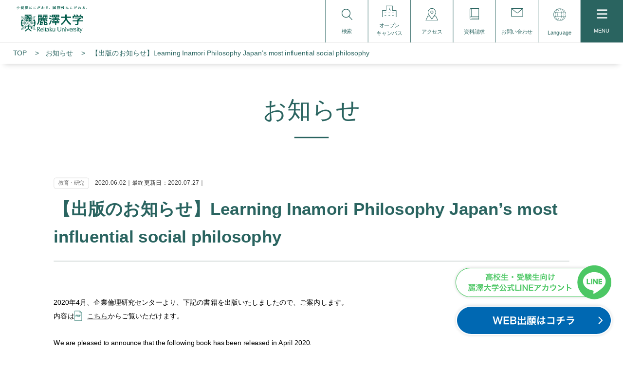

--- FILE ---
content_type: text/html; charset=UTF-8
request_url: https://www.reitaku-u.ac.jp/news/research/75146/
body_size: 41294
content:
<!DOCTYPE html>
<html lang="ja">
<head>
<meta charset="utf-8">
<meta name="viewport" content="width=device-width, initial-scale=1">
<meta http-equiv="X-UA-Compatible" content="IE=edge">
<meta name="description" content="">
<meta name="keywords" content="">
<title>【出版のお知らせ】Learning Inamori Philosophy  Japan’s most influential social philosophy | 麗澤大学</title>
<link rel="stylesheet" href="/_assets/css/style.css?20250918173520">
<link rel="shortcut icon" href="/_assets/images/favicon.ico">
<!--twitter-->
<meta name="twitter:card" content="summary_large_image">
<meta name="twitter:site" content="@reitakuuniv">
<meta name="twitter:image" content="https://www.reitaku-u.ac.jp/news/assets_c/2020/07/OGP-thumb-1200x630-1614.jpg">
<!--facebook-->
<meta property="og:title" content="【出版のお知らせ】Learning Inamori Philosophy  Japan’s most influential social philosophy | 麗澤大学">
<meta property="og:type" content="article">
<meta property="og:url" content="https://www.reitaku-u.ac.jp/news/research/75146/">
<meta property="og:image" content="https://www.reitaku-u.ac.jp/news/assets_c/2020/07/OGP-thumb-1200x630-1614.jpg">
<meta property="og:site_name" content="麗澤大学">
<meta property="og:description" content="">
<!-- Google Tag Manager-->
<script>
(function(w,d,s,l,i){w[l]=w[l]||[];w[l].push({'gtm.start':
new Date().getTime(),event:'gtm.js'});var f=d.getElementsByTagName(s)[0],
j=d.createElement(s),dl=l!='dataLayer'?'&l='+l:'';j.async=true;j.src=
'https://www.googletagmanager.com/gtm.js?id='+i+dl;f.parentNode.insertBefore(j,f);
})(window,document,'script','dataLayer','GTM-N2N7B5N');
</script>
<!-- End Google Tag Manager-->
<link rel="manifest" href="https://cdn.webpush.jp/pwa/10001676/06a827bb-7c98-45b7-9acb-b8a04d27c8a8/manifest.json">
</head>
<body>
<!-- Google Tag Manager (noscript)-->
<noscript>
<iframe src="https://www.googletagmanager.com/ns.html?id=GTM-N2N7B5N" height="0" width="0" style="display:none;visibility:hidden"></iframe>
</noscript>
<!-- End Google Tag Manager (noscript)-->
<header id="header">
<div class="header-top">
<div class="logo"><a href="/"><img src="/_assets/images/logo.svg" alt="麗澤大学"></a></div>
<ul class="right-menu">
<li class="m1"><a href="#">
<svg class="ico1 off" xmlns="http://www.w3.org/2000/svg" viewBox="0 0 25.15 26.1" width="26" height="27">
<path class="header-ico-cls1" d="M24.4,26.1a.7.7,0,0,1-.54-.23l-7-7.29-.49.35a10.31,10.31,0,0,1-6,1.88,10.4,10.4,0,1,1,8-3.71l-.4.47,7,7.26a.72.72,0,0,1,.21.54.7.7,0,0,1-.23.52A.72.72,0,0,1,24.4,26.1ZM10.4,1.51a8.9,8.9,0,1,0,8.91,8.89A8.91,8.91,0,0,0,10.4,1.51Z"></path>
</svg>
<svg class="ico1 on" xmlns="http://www.w3.org/2000/svg" viewBox="0 0 20.1 20.1" width="21" height="21">
<g>
<line class="header-ico-cls2" x1="19.35" y1="0.75" x2="0.75" y2="19.35"></line>
<line class="header-ico-cls2" x1="19.35" y1="19.35" x2="0.75" y2="0.75"></line>
</g>
</svg><span>検索</span></a></li>
<li class="m5 pc-only"><a href="/admissions/opencampus/?grid=sp_mn">
<svg xmlns="http://www.w3.org/2000/svg" width="33" height="27" viewBox="0 0 33 27">
<g id="グループ_2124" data-name="グループ 2124" transform="translate(2441.5 97.5)">
<path id="パス_3553" class="header-ico-cls5" data-name="パス 3553" d="M34,36.5a.5.5,0,0,1-.5-.5V21.333H25.273a.5.5,0,0,1-.5-.5V10.5H11.227V20.833a.5.5,0,0,1-.5.5H2.5V36a.5.5,0,0,1-1,0V20.833a.5.5,0,0,1,.5-.5h8.227V10a.5.5,0,0,1,.5-.5H25.273a.5.5,0,0,1,.5.5V20.333H34a.5.5,0,0,1,.5.5V36A.5.5,0,0,1,34,36.5Z" transform="translate(-2443 -107)"/>
<path id="パス_3554" class="header-ico-cls5" data-name="パス 3554" d="M27.165,22.739a.5.5,0,0,1-.3-.1L23.7,20.265a.5.5,0,0,1-.2-.4V16.7a.5.5,0,0,1,1,0v2.915l2.965,2.224a.5.5,0,0,1-.3.9Z" transform="translate(-2449.141 -108.973)"/>
<path id="線_6" class="header-ico-cls5" data-name="線 6" d="M3,.5H0A.5.5,0,0,1-.5,0,.5.5,0,0,1,0-.5H3a.5.5,0,0,1,.5.5A.5.5,0,0,1,3,.5Z" transform="translate(-2435.531 -80.571)"/>
<path id="線_7" class="header-ico-cls5" data-name="線 7" d="M3,.5H0A.5.5,0,0,1-.5,0,.5.5,0,0,1,0-.5H3a.5.5,0,0,1,.5.5A.5.5,0,0,1,3,.5Z" transform="translate(-2426.416 -80.571)"/>
<path id="線_8" class="header-ico-cls5" data-name="線 8" d="M3,.5H0A.5.5,0,0,1-.5,0,.5.5,0,0,1,0-.5H3a.5.5,0,0,1,.5.5A.5.5,0,0,1,3,.5Z" transform="translate(-2418.212 -80.571)"/>
<path id="線_9" class="header-ico-cls5" data-name="線 9" d="M3,.5H0A.5.5,0,0,1-.5,0,.5.5,0,0,1,0-.5H3a.5.5,0,0,1,.5.5A.5.5,0,0,1,3,.5Z" transform="translate(-2435.531 -74.486)"/>
<path id="線_10" class="header-ico-cls5" data-name="線 10" d="M3,.5H0A.5.5,0,0,1-.5,0,.5.5,0,0,1,0-.5H3a.5.5,0,0,1,.5.5A.5.5,0,0,1,3,.5Z" transform="translate(-2426.416 -74.486)"/>
<path id="線_11" class="header-ico-cls5" data-name="線 11" d="M3,.5H0A.5.5,0,0,1-.5,0,.5.5,0,0,1,0-.5H3a.5.5,0,0,1,.5.5A.5.5,0,0,1,3,.5Z" transform="translate(-2418.212 -74.486)"/>
</g>
</svg>
<span>オープン<br>キャンパス</span></a></li>
<li class="m2 pc-only"><a href="/about/access/?grid=hd_nv">
<svg class="ico1" xmlns="http://www.w3.org/2000/svg" viewBox="0 0 29.32 28.65" width="30" height="29">
<path class="header-ico-cls1" d="M14.83,12.53a3.42,3.42,0,1,1,3.41-3.42A3.42,3.42,0,0,1,14.83,12.53Zm0-5.69A2.27,2.27,0,1,0,17.1,9.11,2.28,2.28,0,0,0,14.83,6.84Z"></path>
<path class="header-ico-cls1" d="M0,28.65,5.29,17.54H8.72L7.38,15.6A10.44,10.44,0,0,1,8.24,2.69a9.2,9.2,0,0,1,13,0,10.48,10.48,0,0,1,.86,12.93l-1.34,1.92H24l5.29,11.11ZM1.82,27.5H27.5l-4.2-8.81H20l-5.23,7.55L9.52,18.69H6ZM14.74,1.15A8,8,0,0,0,9.05,3.5a9.26,9.26,0,0,0-.74,11.43l6.43,9.29,6.43-9.28A9.27,9.27,0,0,0,20.43,3.5,8,8,0,0,0,14.74,1.15Z"></path>
</svg><span>アクセス</span></a></li>
<li class="m3"><a href="/info/inquiry.html?grid=hd_nv">
<svg class="ico1" xmlns="http://www.w3.org/2000/svg" viewBox="0 0 21.77 26.52" width="22" height="27">
<path class="header-ico-cls1" d="M3.76,26.52a3.73,3.73,0,0,1-2.66-1.1A3.79,3.79,0,0,1,0,22.76v-19A3.77,3.77,0,0,1,3.76,0H21.18a.59.59,0,0,1,.59.59V25.93a.58.58,0,0,1-.59.59Zm0-6.33a2.58,2.58,0,1,0,0,5.15H20.59v-2H4V22.17H20.59v-2ZM2.9,1.34A2.59,2.59,0,0,0,1.18,3.76V20l.33-.26.09-.05.13-.09.45-.25.22-.09a3.88,3.88,0,0,1,.45-.14l.15,0,.17-.21V1.25ZM4.35,19H20.59V1.18H4.35Z"></path>
</svg><span>資料請求</span></a></li>
<li class="m4"><a href="/info-contact/?grid=hd_nv">
<svg class="ico1" xmlns="http://www.w3.org/2000/svg" viewBox="0 0 27.14 19.82" width="28" height="20">
<path class="header-ico-cls1" d="M27.13.77a.69.69,0,0,0,0-.2h0A.77.77,0,0,0,26.36,0H.78A.78.78,0,0,0,0,.56v0A.43.43,0,0,0,0,.77H0V19a.78.78,0,0,0,.78.78H26.36a.78.78,0,0,0,.78-.78V.78Zm-2.2.61L14.6,10.32a1.2,1.2,0,0,1-1.55,0L2.26,1.38ZM1.2,18.62V2.06l11.08,9.2a2.4,2.4,0,0,0,1.53.55,2.35,2.35,0,0,0,1.57-.59L25.94,2.09V18.62Z"></path>
</svg><span>お問い合わせ</span></a></li>
<li class="m6 languages">
<div class="languages-wrapper">
<button type="button" class="languages-button">
<svg xmlns="http://www.w3.org/2000/svg" xmlns:xlink="http://www.w3.org/1999/xlink" width="34" height="34" viewBox="0 0 34 34"><defs><clipPath id="b"><rect width="34" height="34"/></clipPath></defs><g id="a" clip-path="url(#b)"><path d="M17,0A17,17,0,1,0,34,17,17.019,17.019,0,0,0,17,0m1.489,32.93a31.338,31.338,0,0,0,3.8-10.1h5.532a19.469,19.469,0,0,1-6.637,9.618,15.889,15.889,0,0,1-2.7.487m3.928-10.819A31.356,31.356,0,0,0,22.838,17a31.358,31.358,0,0,0-.42-5.111H28.03a20.027,20.027,0,0,1,0,10.222Zm-9.6,10.332a19.468,19.468,0,0,1-6.637-9.618h5.531a31.338,31.338,0,0,0,3.8,10.1,15.886,15.886,0,0,1-2.7-.487M5.97,22.111a20.025,20.025,0,0,1,0-10.222h5.612a31.291,31.291,0,0,0,0,10.222ZM15.511,1.07a31.337,31.337,0,0,0-3.8,10.1H6.177a19.468,19.468,0,0,1,6.637-9.618,15.887,15.887,0,0,1,2.7-.487M12.287,11.889h9.427a30.388,30.388,0,0,1,0,10.222H12.287a30.388,30.388,0,0,1,0-10.222m8.9-10.332a19.467,19.467,0,0,1,6.636,9.618H22.292a31.337,31.337,0,0,0-3.8-10.1,15.888,15.888,0,0,1,2.7.487m7.58,10.332h3.4a16.02,16.02,0,0,1,0,10.222h-3.4a20.706,20.706,0,0,0,0-10.222m3.136-.714H28.571A20.1,20.1,0,0,0,23,2.166,16.089,16.089,0,0,1,31.9,11.175M17.622,1.013a30.746,30.746,0,0,1,3.961,10.161H12.418A30.746,30.746,0,0,1,16.378,1.013C16.585,1.005,16.792,1,17,1s.416.005.622.013M11.005,2.166a20.1,20.1,0,0,0-5.576,9.008H2.1a16.089,16.089,0,0,1,8.907-9.008M1.837,11.889h3.4a20.709,20.709,0,0,0,0,10.222h-3.4a16.02,16.02,0,0,1,0-10.222M2.1,22.825H5.429a20.1,20.1,0,0,0,5.576,9.008A16.089,16.089,0,0,1,2.1,22.825m14.28,10.162a30.746,30.746,0,0,1-3.961-10.162h9.165a30.747,30.747,0,0,1-3.961,10.162c-.206.008-.414.013-.622.013s-.415-.005-.622-.013m6.617-1.153a20.1,20.1,0,0,0,5.576-9.008H31.9a16.089,16.089,0,0,1-8.907,9.008" fill="currentcolor"/></g></svg>
<span>Language</span>
</button>
<div class="languages-content">
<div class="wovn-languages"></div>
</div>
</div>
</li>
<li class="sp-trig"><a href="#">
<div class="ico"><span class="parts">
<span class="part"></span>
<span class="part"></span>
<span class="part"></span>
</span></div>MENU</a></li>
</ul>
</div>
<div class="search-box">
<form id="cse-search-box" action="//google.com/cse">
<input type="hidden" name="cx" value="008283353439109268922:brhf8eue7pi">
<input type="hidden" name="ie" value="UTF-8">
<input class="search_area" type="text" name="q" placeholder="カスタム検索">
<input class="search_btn" type="submit" name="sa" value="">
<input name="siteurl" type="hidden" value="www.reitaku-u.ac.jp/about/">
<input name="ref" type="hidden" value="www.reitaku-u.ac.jp/">
<input name="ss" type="hidden" value="">
<input name="grid" type="hidden" value="hd_nv">
</form>
<script type="text/javascript" src="//www.google.com/cse/brand?form=cse-search-box&amp;amp;lang=ja"></script>
</div>
<div class="sp-menu">
<ul class="sp-menu-main">
<li><a href="/about/?grid=sp_mn"><i>麗澤大学について</i><span></span></a>
<ul>
<li><a href="/about/data?grid=sp_mn">数字で見る麗澤大学</a></li>
<li><a href="/about/idea?grid=sp_mn">教育理念</a></li>
<li><a href="/about/message?grid=sp_mn">学長メッセージ</a></li>
<li><a href="/about/global_leader?grid=sp_mn">麗澤スタンダード （基盤教育）</a></li>
<li><a href="/about/sdgs?grid=sp_mn">麗澤大学×SDGs</a></li>
<li><a href="/about/history?grid=sp_mn">沿革</a></li>
<li><a href="/about/policy?grid=sp_mn">大学の方針</a></li>
<li><a href="/about/teachers?grid=sp_mn">教員紹介</a></li>
<li><a href="/about/organization?grid=sp_mn">組織図／関連組織</a></li>
<li><a href="/about/branding?grid=sp_mn">校歌／ブランドマーク(校章)</a></li>
<li><a href="/about/activity_publication?grid=sp_mn">教育情報の公表</a></li>
<li><a href="/about/activity?grid=sp_mn">自己点検・取組</a></li>
<li><a href="/about/access?grid=sp_mn">交通アクセス</a></li>
</ul>
</li>
<li class="op"><a href="/faculty/?grid=sp_mn"><i>学部・学科・大学院紹介</i><span></span></a>
<ul>
<li><a href="/faculty/foreign?grid=sp_mn">外国語学部</a></li>
<li><a href="/faculty/global?grid=sp_mn">国際学部</a></li>
<li><a href="/faculty/economics?grid=sp_mn">経済学部</a></li>
<li><a href="/faculty/businessadministration?grid=sp_mn">経営学部</a></li>
<li><a href="/faculty/engineering?grid=sp_mn">工学部</a></li>
<li class="cat3-blank"><a href="https://gs.reitaku-u.ac.jp?grid=sp_mn" target="_blank" class="blank">麗澤大学 大学院</a></li>
<li><a href="https://rp.reitaku-u.ac.jp/uprx/up/pk/pky001/Pky00101.xhtml?guestlogin=Kmh006&_ga=2.64700911.1367039356.1590587998-1449513953.1566284206&grid=sp_mn" target="_blank" class="blank">シラバス検索</a></li>
</ul>
</li>
<li><a href="/admissions/?grid=sp_mn"><i>受験生向け情報</i><span></span></a>
<ul>
<li><a href="/admissions/opencampus/?grid=sp_mn">オープンキャンパス</a></li>
<li><a href="/admissions/visit/?grid=sp_mn">個別見学‧進学相談会</a></li>
<li><a href="/admissions/info/?grid=sp_mn">入学者選抜情報</a></li>
<li><a href="/admissions/info/application/?grid=sp_mn">出願方法</a></li>
<li><a href="/admissions/info/application/?grid=sp_mn#web">WEB出願</a></li>
<li><a href="/admissions/info/access/?grid=sp_mn">試験会場アクセス</a></li>
<li><a class="blank" href="https://gouhi.eraku-p.jp/era/reitaku-u/index" target="_blank">麗澤大学 合否速報</a></li>
<li><a href="/admissions/info/kobetsu/?grid=sp_mn">入学資格個別審査および編入学個別受験資格確認について</a></li>
<li><a href="/admissions/tuition/?grid=sp_mn">入学金∕授業料‧学費、奨学金</a></li>
</ul>
</li>
<li><a href="/reitaku-campus/?grid=sp_mn"><i>キャンパスの紹介</i><span></span></a>
<ul>
<li><a href="/reitaku-campus/facilities?grid=sp_mn">主要施設の紹介</a></li>
<li><a href="/reitaku-campus/istudio?grid=sp_mn">イノベーションを育む学習フロア「iStudio」</a></li>
<li><a href="/reitaku-campus/dormitory?grid=sp_mn">学生寮 ”Global Dormitory”</a></li>
<li><a href="/reitaku-campus/icommons?grid=sp_mn">その他施設・設備、ラーニングコモンズの紹介</a></li>
</ul>
</li>
<li><a href="/campuslife/?grid=sp_mn"><i>キャンパスライフ</i><span></span></a>
<ul>
<li><a href="/campuslife/info?grid=sp_mn">年間スケジュール</a></li>
<li><a href="/campuslife/campus-map?grid=sp_mn">キャンパスマップ</a></li>
<li><a href="/campuslife/clubs?grid=sp_mn">課外活動団体紹介</a></li>
<li><a href="/campuslife/pbl?grid=sp_mn">PBL(課題発見解決型学習)＜Project Based Learning＞</a></li>
<li><a href="/campuslife/organization-support?grid=sp_mn">教職センター</a></li>
<li><a href="/campuslife/leader-seminar?grid=sp_mn">自立力を育てる麗澤教育</a></li>
<li><a href="/campuslife/support?grid=sp_mn">学生生活サポート</a></li>
<li><a href="/campuslife/part-time?grid=sp_mn">各種証明書・取扱い窓口</a></li>
<li><a href="/campuslife/town-guide?grid=sp_mn">キャンパス周辺の人気店・スポット紹介</a></li>
<li><a class="blank" href="/images/74b64520974ec4f993d452c1397341219bfa29ee.pdf?grid=sp_mn" target="_blank">震度5強以上の地震発生時行動基準</a></li>
</ul>
</li>
<li><a href="/global/?grid=sp_mn"><i>国際交流・留学・留学生受け入れ</i><span></span></a>
<ul>
<li><a href="/global/abroad?grid=sp_mn">海外留学制度</a></li>
<li><a href="/global/center?grid=sp_mn">留学・留学生サポート体制</a></li>
<li><a href="/global/coil?grid=sp_mn">オンライン国際協働学習「COIL」</a></li>
<li><a href="/global/conversation-partnership?grid=sp_mn">RIFA「麗澤国際交流親睦会」</a></li>
<li><a href="/global/event?grid=sp_mn">学生主体の国際的活動</a></li>
<li><a href="/global/ifloor?grid=sp_mn">外国語の多機能自主学習フロア「iFloor」</a></li>
<li><a href="/global/cec?grid=sp_mn">世界から集まる教員が英語学習をサポート「CEC」</a></li>
<li><a href="/global/international-student?grid=sp_mn">留学生の声</a></li>
<li><a href="/global/japanese-language-education?grid=sp_mn">留学生への日本語教育</a></li>
</ul>
</li>
<li><a href="/career/?grid=sp_mn"><i>キャリア・就職</i><span></span></a>
<ul>
<li><a href="/career/program?grid=sp_mn">4年間の就職プログラム</a></li>
<li><a href="/career/support?grid=sp_mn">就職サポート</a></li>
<li><a href="/career/data?grid=sp_mn">数字で見るキャリア</a></li>
<li><a href="/career/rucs?grid=sp_mn">学生主体の就活サポートチーム 「就活サポーター」</a></li>
<li><a href="/career/employment?grid=sp_mn">卒業生の就職先</a></li>
<li><a href="/career/enterprise?grid=sp_mn">企業の皆さんへ</a></li>
</ul>
</li>
<li><a href="/region/?grid=sp_mn"><i>地域連携・オープンカレッジ</i><span></span></a>
<ul>
<li><a href="/region/about?grid=sp_mn">地域連携の取組み</a></li>
<li><a href="/region/cooperation?grid=sp_mn">高大連携</a></li>
<li><a href="/region/facility-open?grid=sp_mn">施設利用について</a></li>
</ul>
</li>
<li><a href="/research/?grid=sp_mn"><i>国際総合研究機構</i><span></span></a>
<ul>
<li><a href="/research/well-being?grid=sp_mn">ウェルビーイング研究センター</a></li>
<li><a href="/research/global-family?grid=sp_mn">グローバル・ファミリー　ビジネス研究センター</a></li>
<li><a href="/research/sports?grid=sp_mn">スポーツデータサイエンス研究センター</a></li>
<li><a href="/research/digital-communication?grid=sp_mn">デジタルコミュニケーション研究センター</a></li>
<li><a href="/research/ethics?grid=sp_mn">企業倫理研究センター</a></li>
<li><a href="/research/ccs?grid=sp_mn">共創空間研究センター</a></li>
<li><a href="/research/economy?grid=sp_mn">経済社会総合研究センター</a></li>
<li><a href="/research/language?grid=sp_mn">言語研究センター</a></li>
<li><a href="/research/iesd?grid=sp_mn">国際経済統計開発研究センター</a></li>
<li><a href="/research/regional?grid=sp_mn">国際地域開発研究センター</a></li>
<li><a href="/research/international-problem?grid=sp_mn">国際問題研究センター</a></li>
<li><a href="/research/population?grid=sp_mn">人口・家族研究センター</a></li>
<li><a href="/research/inheritance?grid=sp_mn">相続工学研究センター</a></li>
<li><a href="/research/regional-mobility?grid=sp_mn">地域モビリティー研究センター</a></li>
<li><a href="/research/city?grid=sp_mn">都市不動産科学研究センター</a></li>
<li><a href="/research/culture?grid=sp_mn">比較文明文化研究センター</a></li>
<li><a href="/research/budo?grid=sp_mn">武道教学推進センター</a></li>
<li><a href="/research/engineering?grid=sp_mn">未来工学研究センター</a></li>
<li><a href="/research/ai?grid=sp_mn">AI・ビジネス研究センター</a></li>
<li><a href="/research/society?grid=sp_mn">AI Institute for Social Good（社会のためのAI研究センター）</a></li>
<li><a href="/research/edtech?grid=sp_mn">EdTech研究センター</a></li>
</ul>
</li>
</ul>
<div class="common-wrap">
<ul class="type-link">
<li><a href="/menu/examinee/?grid=sp_mn">受験生・保護者<br>・保証人の皆さんへ</a></li>
<li><a href="/menu/teachers/?grid=sp_mn">高校・塾・<br>予備校の先生方へ</a></li>
<li><a href="/global/international-student/?grid=sp_mn">本学へ留学希望の方</a></li>
<li><a href="/menu/graduates/?grid=sp_mn">本学卒業生の皆さんへ</a></li>
<li><a href="/menu/students/?grid=sp_mn">在学生の皆さんへ</a></li>
<li><a href="/menu/public/?grid=sp_mn">地域・一般の皆さんへ</a></li>
</ul>
<ul class="main-links">
<li><a href="/info/inquiry.html?grid=sp_mn"><img class="ico1" src="/_assets/images/ico-inq.svg" alt=""><span>資料請求</span></a></li>
<li><a href="/info-contact/?grid=sp_mn"><img class="ico2" src="/_assets/images/ico-contact.svg" alt=""><span>お問い合わせ</span></a></li>
<li><a href="/about/access/?grid=sp_mn"><img class="ico3" src="/_assets/images/ico-access.svg" alt=""><span>アクセス</span></a></li>
</ul>
<div class="journal-link"><a href="/journal/?grid=sp_mn" target="_blank"><span><i>受験生向け情報サイト</i><b>麗澤ジャーナル<img class="ico4" src="/_assets/images/ico-blank.svg" alt=""></b></span></a></div>
<div class="sns-links">
<div class="tit">大学公式SNS<br>Connect with us</div>
<ul>
<li><a href="https://twitter.com/reitakuuniv" target="_blank"><img class="tw" src="/_assets/images/footer-ico-tw.svg" alt="Twitter"></a></li>
<li><a href="https://www.facebook.com/reitaku.university" target="_blank"><img class="fb" src="/_assets/images/footer-ico-fb.svg" alt="Facebook"></a></li>
<li><a href="https://www.instagram.com/reitaku.university/" target="_blank"><img class="ig" src="/_assets/images/footer-ico-ig.svg" alt="Instagram"></a></li>
<li><a href="https://www.youtube.com/channel/UCuo3wsz46QA_SX2k01trqiQ" target="_blank"><img class="yt" src="/_assets/images/footer-ico-yt.svg" alt="YouTube"></a></li>
</ul>
</div>
</div>
</div>
<div class="breadcrumb"></div>
</header>
<div id="wrapper">
<main class="content news-detail">
<section class="contenr-header hf-btm">
<div class="container">
<h1>お知らせ</h1>
</div>
</section>
<section class="mt-article">
<div class="news-detail-header">
<div class="cat">教育・研究</div>
<div class="date">2020.06.02｜最終更新日：2020.07.27｜</div>
<h1>【出版のお知らせ】Learning Inamori Philosophy  Japan’s most influential social philosophy</h1>
</div>
<p>2020年4月、企業倫理研究センターより、下記の書籍を出版いたしましたので、ご案内します。<br />
内容は<a href="/news/images2/2020/06/LearningInamoriPhilosophyJapansMostInfluentialSocialPhilosophy.pdf" target="_blank"><u>こちら</u></a>からご覧いただけます。</p>
<p>We are pleased to announce that the following book has been released in April 2020.<br />
The PDF file of the book can be download <a href="/news/images2/2020/06/LearningInamoriPhilosophyJapansMostInfluentialSocialPhilosophy.pdf" target="_blank">here<br />
</a></p>
<p><br />
【題名】<em>Learning Inamori Philosophy Japans MostInfluential Social Philosophy</em></p>
<p>【著者】企業倫理研究センター　麗澤大学経済学部教授　<a href="https://www.reitaku-u.ac.jp/about/teachers?tid=81" target="_blank">高　巖<br />
</a></p>
<p>&nbsp;</p>
</section>
<section class="mt-relation-links rt-box nb">
<div class="container min">
<h2>関連記事</h2>
<div class="mt-relation-links">
<ul class="link">
<li class="link-box">
<a href="https://www.reitaku-u.ac.jp/news/research/75190/">
<div class="tit">【企業倫理センターよりお知らせ】<br>Learning Inamori Philosophy Japan's most influential social philosophy</div>
<ul class="link-box-catbox">
<li class="cat">教育・研究</li>
<li class="date">2020.06.03</li>
</ul>
</a>
</li>
<li class="link-box">
<a href="https://www.reitaku-u.ac.jp/news/research/73798/">
<div class="tit">【受賞報告】企業倫理研究センター髙 巖 教授 共著 『日本航空の破綻と再生』が公益財団法人交通協力会「交通図書賞（経済・経営）」を受賞</div>
<ul class="link-box-catbox">
<li class="cat">教育・研究</li>
<li class="date">2020.04.17</li>
</ul>
</a>
</li>
<li class="link-box">
<a href="https://www.reitaku-u.ac.jp/news/research/56914/">
<div class="tit">『企業倫理と社会の持続可能性』麗澤大学出版会、2016/02</div>
<ul class="link-box-catbox">
<li class="cat">教育・研究</li>
<li class="date">2016.05.23</li>
</ul>
</a>
</li>
</ul>
</div>
</div>
</section>
<section class="mt-detail-bottom-links rt-box nt">
<div class="container min">
<div class="mt-detail-pager">
<div class="prev"><a href="https://www.reitaku-u.ac.jp/news/other/75167/">前へ</a></div>
<div class="top"><a href="/news/">一覧へ戻る</a></div>
<div class="next"><a href="https://www.reitaku-u.ac.jp/news/research/75209/">次へ</a></div>
</div>
<div class="rt-link-button"><a href="/news/">「お知らせ」トップへ戻る</a></div>
</div>
</section>      
<section class="category-links">
<div class="container">
<h2>その他大学情報</h2>
<div class="links-wrap">
<div class="link"><a href="/faculty/"><img src="/_assets/images/cat-links-fig1.jpg" alt=""><span>学部・学科・大学院紹介</span></a></div>
<div class="link"><a href="/admissions/"><img src="/_assets/images/cat-links-fig2.jpg" alt=""><span>入学案内</span></a></div>
<div class="link"><a href="/reitaku-campus/"><img src="/_assets/images/cat-links-fig3.jpg" alt=""><span>キャンパスの紹介</span></a></div>
<div class="link"><a href="/campuslife/"><img src="/_assets/images/cat-links-fig4.jpg" alt=""><span>学生生活</span></a></div>
<div class="link"><a href="/global/"><img src="/_assets/images/cat-links-fig5.jpg" alt=""><span>国際交流・留学</span></a></div>
<div class="link"><a href="/career/"><img src="/_assets/images/cat-links-fig6.jpg" alt=""><span>キャリア・就職</span></a></div>
</div>
</div>
</section><section class="reitaku-journal-link">
<div class="container">
<h2><span class="t1">麗澤大学がもっとよく分かるオンラインコンテンツ</span><img src="/_assets/images/reitaku-journal.svg" alt="REITAKU JOURNAL"></h2>
<div class="banner"><a href="/journal/" target="_blank"><img class="pc" src="/_assets/images/reitaku-journal-bnr.jpg" alt="受験生のためのWebマガジン REITAKU JOURNAL 麗澤ジャーナル"><img class="sp" src="/_assets/images/reitaku-journal-bnr-sp.jpg" alt="受験生のためのWebマガジン REITAKU JOURNAL 麗澤ジャーナル"></a></div>
</div>
</section><section class="inquiry-contact-links">
<div class="container">
<ul>
<li><a href="/info/inquiry.html"><span>資料請求</span></a></li>
<li><a href="/info-contact/"><span>お問い合わせ</span></a></li>
</ul>
</div>
</section><section class="target-links">
<div class="container">
<ul>
<li><a href="/menu/examinee/">受験生・保護者の方へ</a></li>
<li><a href="/menu/teachers/">高校教員の方へ</a></li>
<li><a href="/global/international-student/">本学へ留学希望の方へ</a></li>
<li><a href="/menu/graduates/">本学卒業生の方へ</a></li>
<li><a href="/menu/students/">在学生の方へ</a></li>
<li><a href="/menu/public/">地域・一般の方へ</a></li>
</ul>
</div>
</section><section class="system-links">
<div class="container">
<ul>
<li><a href="https://rp.reitaku-u.ac.jp/uprx/" target="_blank"><span>麗澤ポータル<br>（学生・教職員用ポータルシステム）</span><img src="/_assets/images/banner-system1.jpg" alt=""></a></li>
<li><a href="https://live.remo.co/e/reitaku" target="_blank"><span>【在学生向け】オンラインキャリアセンター</span><img src="/_assets/images/banner-system2.png" alt=""></a></li>
</ul>
<ul class="system-links-listTwo">
<li><a href="https://gs.reitaku-u.ac.jp/" target="_blank"><span>麗澤大学大学院</span><img src="/_assets/images/banner-system3.png" alt=""></a></li>
<li><a href="http://kifu.reitaku.jp/" target="_blank"><span>廣池学園寄付金サイト</span><img src="/_assets/images/banner-system4.jpg" alt=""></a></li>
</ul>
</div>
</section><section class="contents-banner-slider">
<div class="container">
<ul>
<li>
<a href="/admissions/visit/" target="_self">
<img src="https://www.reitaku-u.ac.jp/assets_c/2020/08/contents-links-bn1-thumb-430xauto-1632.jpg" alt="個別見学">
</a>
</li>
<li>
<a href="/about/sdgs/" target="_self">
<img src="https://www.reitaku-u.ac.jp/assets_c/2020/08/contents-links-bn2-thumb-430xauto-1629.jpg" alt="麗澤大学×SDGs">
</a>
</li>
<li>
<a href="https://yumenavi.info/portal.aspx?CLGAKOCD=020910&p=all" target="_blank">
<img src="https://www.reitaku-u.ac.jp/assets_c/2021/10/4691d0015b77a2db04382c8c1bd5e4d18b96a756-thumb-430xauto-5914.jpg" alt="夢ナビ">
</a>
</li>
</ul>
</div>
</section>
</main>
<div class="breadcrumb-original">
<ul>
<li><a href="/">TOP</a></li>
<li><a href="/news/">お知らせ</a></li>
<li>【出版のお知らせ】Learning Inamori Philosophy  Japan’s most influential social philosophy</li>
</ul>
</div>
<footer>
<div class="gotop"><a href="#">
<svg xmlns="http://www.w3.org/2000/svg" viewBox="0 0 33.8 17.62" width="34" height="18">
<line class="gotop-cls1" x1="32.29" y1="16.08" x2="16.59" y2="1.55"></line>
<rect class="gotop-cls1" x="23.83" y="-1.89" width="1.21" height="21.39" transform="matrix(0.68, -0.73, 0.73, 0.68, 1.38, 20.77)"></rect>
<line class="gotop-cls1" x1="1.51" y1="16.08" x2="17.21" y2="1.55"></line>
<rect class="gotop-cls1" x="-1.34" y="8.21" width="21.39" height="1.21" transform="translate(-3.49 8.7) rotate(-42.79)"></rect>
</svg></a></div>
<div class="logo"><a href="/"><img src="/_assets/images/footer-logo.png" alt="麗澤大学"></a></div>
<div class="footer-links">
<ul>
<li>
<dl>
<dt><a href="/about/">大学について</a></dt>
<dd>
<ol>
<li><a href="/about/data">数字で見る麗澤大学</a></li>
<li><a href="/about/idea">教育理念</a></li>
<li><a href="/about/message">学長メッセージ</a></li>
<li><a href="/about/global_leader">麗澤スタンダード （基盤教育）</a></li>
<li><a href="/about/sdgs">麗澤大学×SDGs</a></li>
<li><a href="/about/history">沿革</a></li>
<li><a href="/about/policy">大学の方針</a></li>
<li><a href="/about/teachers">教員紹介</a></li>
<li><a href="/about/organization">組織図／関連組織</a></li>
<li><a href="/about/branding">校歌／ブランドマーク(校章)</a></li>
<li><a href="/about/activity_publication">教育情報の公表</a></li>
<li><a href="/about/activity">自己点検・取組</a></li>
<li><a href="/about/access">交通アクセス</a></li>
</ol>
</dd>
</dl>
</li>
<li>
<dl>
<dt><a href="/faculty/">学部・学科・大学院紹介</a></dt>
<dd>
<ol>
<li><a href="/faculty/foreign">外国語学部</a></li>
<li><a href="/faculty/global">国際学部</a></li>
<li><a href="/faculty/economics">経済学部</a></li>
<li><a href="/faculty/businessadministration">経営学部</a></li>
<li><a href="/faculty/engineering">工学部</a></li>
<li><a href="https://gs.reitaku-u.ac.jp" target="_blank">麗澤大学 大学院</a></li>
<li><a href="https://rp.reitaku-u.ac.jp/uprx/up/pk/pky001/Pky00101.xhtml?guestlogin=Kmh006" target="_blank">シラバス検索</a></li>
</ol>
</dd>
</dl>
<dl>
<dt><a href="/admissions/">受験生向け情報</a></dt>
<dd>
<ol>
<li><a href="/admissions/opencampus/">オープンキャンパス</a></li>
<li><a href="/admissions/visit/">個別見学‧進学相談会</a></li>
<li><a href="/admissions/info/">入学者選抜情報</a></li>
<li><a href="/admissions/info/application/">出願方法</a></li>
<li><a href="/admissions/info/application/#web">WEB出願</a></li>
<li><a href="/admissions/info/access/">試験会場アクセス</a></li>
<li><a class="blank" href="https://gouhi.eraku-p.jp/era/reitaku-u/index" target="_blank">麗澤大学 合否速報</a></li>
<li><a href="/admissions/info/kobetsu/">入学資格個別審査および編入学個別受験資格確認について
</a></li>	
<li><a href="/admissions/tuition/">入学金／授業料‧学費、奨学金</a></li>
</ol>
</dd>
</dl>
</li>
<li>
<dl>
<dt><a href="/reitaku-campus/">キャンパスの紹介</a></dt>
<dd>
<ol>
<li><a href="/reitaku-campus/facilities">主要施設の紹介</a></li>
<li><a href="/reitaku-campus/istudio">イノベーションを育む学習フロア「iStudio」</a></li>
<li><a href="/reitaku-campus/dormitory">学生寮 ”Global Dormitory”</a></li>
<li><a href="/reitaku-campus/icommons">その他施設・設備、ラーニングコモンズの紹介</a></li>
</ol>
</dd>
</dl>
<dl>
<dt><a href="/campuslife/">学生生活</a></dt>
<dd>
<ol>
<li><a href="/campuslife/info">年間スケジュール</a></li>
<li><a href="/campuslife/campus-map">キャンパスマップ</a></li>
<li><a href="/campuslife/clubs">課外活動団体紹介</a></li>
<li><a href="/campuslife/pbl">PBL(課題発見解決型学習)＜Project Based Learning＞</a></li>
<li><a href="/campuslife/organization-support">教職センター</a></li>
<li><a href="/campuslife/leader-seminar">自立力を育てる麗澤教育</a></li>
<li><a href="/campuslife/support">学生生活サポート</a></li>
<li><a href="/campuslife/part-time">各種証明書・取扱い窓口</a></li>
<li><a href="/campuslife/town-guide">キャンパス周辺の人気店・スポット紹介</a></li>
<li><a href="/images/74b64520974ec4f993d452c1397341219bfa29ee.pdf?grid=sp_mn" target="_blank">震度5強以上の地震発生時行動基準</a></li>            
</ol>
</dd>
</dl>
</li>
<li>
<dl>
<dt class="-w-pc-80"><a href="/global/">国際交流・留学・留学生受け入れ</a></dt>
<dd>
<ol>
<li><a href="/global/abroad">海外留学制度</a></li>
<li><a href="/global/center">留学・留学生サポート体制</a></li>
<li><a href="/global/coil">オンライン国際協働学習「COIL」</a></li>
<li><a href="/global/conversation-partnership">RIFA「麗澤国際交流親睦会」</a></li>
<li><a href="/global/event">学生主体の国際的活動</a></li>
<li><a href="/global/ifloor">外国語の多機能自主学習フロア「iFloor」</a></li>
<li><a href="/global/cec">世界から集まる教員が英語学習をサポート「CEC」</a></li>
<li><a href="/global/international-student">留学生の声</a></li>
<li><a href="/global/japanese-language-education">留学生への日本語教育</a></li>
</ol>
</dd>
</dl>
<dl>
<dt><a href="/career/">キャリア・就職</a></dt>
<dd>
<ol>
<li><a href="/career/program">4年間の就職プログラム</a></li>
<li><a href="/career/support">就職サポート</a></li>
<li><a href="/career/data">数字で見るキャリア</a></li>
<li><a href="/career/rucs">学生主体の就活サポートチーム 「就活サポーター」</a></li>
<li><a href="/career/employment">卒業生の就職先</a></li>
<li><a href="/career/enterprise">企業の皆さんへ</a></li>
</ol>
</dd>
</dl>
</li>
<li>
<dl>
<dt><a href="/region/">地域連携・施設利用</a></dt>
<dd>
<ol>
<li><a href="/region/about">地域連携の取組み</a></li>
<li><a href="/region/cooperation">高大連携</a></li>
<li><a href="/region/facility-open">施設利用について</a></li>
</ol>
</dd>
</dl>
<dl>
<dt><a href="/research/">国際総合研究機構</a></dt>
<!--        
<dd>
<ol>
<li><a href="/research/well-being">ウェルビーイング研究センター</a></li>
<li><a href="/research/global-family">グローバル・ファミリー　ビジネス研究センター</a></li>
<li><a href="/research/sports">スポーツデータサイエンス研究センター</a></li>
<li><a href="/research/digital-communication">デジタルコミュニケーション研究センター</a></li>
<li><a href="/research/ethics">企業倫理研究センター</a></li>
<li><a href="/research/ccs">共創空間研究センター</a></li>
<li><a href="/research/economy">経済社会総合研究センター</a></li>
<li><a href="/research/language">言語研究センター</a></li>
<li><a href="/research/iesd">国際経済統計開発研究センター</a></li>
<li><a href="/research/regional">国際地域開発研究センター</a></li>
<li><a href="/research/international-problem">国際問題研究センター</a></li>
<li><a href="/research/population">人口・家族研究センター</a></li>
<li><a href="/research/inheritance">相続工学研究センター</a></li>
<li><a href="/research/regional-mobility">地域モビリティー研究センター</a></li>
<li><a href="/research/city">都市不動産科学研究センター</a></li>
<li><a href="/research/culture">比較文明文化研究センター</a></li>
<li><a href="/research/budo">武道教学推進センター</a></li>
<li><a href="/research/engineering">未来工学研究センター</a></li>
<li><a href="/research/ai">AI・ビジネス研究センター</a></li>
<li><a href="/research/society">AI Institute for Social Good（社会のためのAI研究センター）</a></li>
<li><a href="/research/edtech">EdTech研究センター</a></li>
</ol>
</dd>
-->
</dl>
</li>
<li>
<ol class="last-menu">
<li><a href="/menu/examinee/">受験生・保護者・保証人の皆さんへ</a></li>
<li><a href="/menu/teachers/">高校・塾・予備校の先生方へ</a></li>
<li><a href="/global/international-student/">本学へ留学希望の方</a></li>
<li><a href="/menu/graduates/">本学卒業生の皆さんへ</a></li>
<li><a href="/menu/students/">在学生の皆さんへ</a></li>
<li><a href="/menu/public/">地域・一般の皆さんへ</a></li>
<li><a href="/info-contact/">お問い合わせ</a></li>
<li><a href="/info/inquiry/">資料請求</a></li>
</ol>
</li>
</ul>
</div>
<div class="footer-relation-link">
<dl>
<dt>廣池学園 関連リンク</dt>
<dd>
<ul>
<li><a href="http://www.reitaku.jp/" target="_blank">学校法人　廣池学園</a></li>
<li><a href="http://rock.reitaku-u.ac.jp/" target="_blank">麗澤オープンカレッジ</a></li>
<li><a href="https://gs.reitaku-u.ac.jp/" target="_blank">麗澤大学大学院</a></li>
<li><a href="https://www.hs.reitaku.jp/" target="_blank">麗澤中学・高等学校</a></li>
<li><a href="https://www.mz.reitaku.jp/" target="_blank">麗澤瑞浪中学・高等学校</a></li>
<li><a href="https://www.kg.reitaku.jp/" target="_blank">麗澤幼稚園</a></li>
<li><a href="http://kifu.reitaku.jp/" target="_blank">廣池学園　寄付サイト</a></li>
<li><a href="https://reitaku-kouenkai.com/" target="_blank">麗澤大学後援会</a></li>
</ul>
</dd>
</dl>
</div>
<div class="footer-banner">
<ul>
<li><a href="https://www.reysol.co.jp/" target="_blank"><img src="/_assets/images/footer-banner1.jpg" alt=""></a></li>
<li><a href="https://shingokunieda.com/" target="_blank"><img src="/_assets/images/footer-banner2.jpg" alt=""></a></li>
<li><a href="https://www.instagram.com/takumiitou4663/" target="_blank"><img src="/_assets/images/footer-banner3.jpg" alt=""></a></li>
<li><a href="https://www.academicimpact.jp/reitaku/" target="_blank"><img src="/_assets/images/footer-banner5.jpg" alt=""></a></li>
</ul>
</div>
<div class="sns-links">
<p class="tit">REITAKU UNIVERSITY SOCIAL MEDIA</p>
<ul>
<li><a href="https://twitter.com/reitakuuniv" target="_blank"><img class="tw" src="/_assets/images/footer-ico-tw.svg" alt="Twitter"></a></li>
<li><a href="https://www.facebook.com/reitaku.university" target="_blank"><img class="fb" src="/_assets/images/footer-ico-fb.svg" alt="Facebook"></a></li>
<li><a href="https://www.instagram.com/reitaku.university/" target="_blank"><img class="ig" src="/_assets/images/footer-ico-ig.svg" alt="Instagram"></a></li>
<li><a href="https://www.youtube.com/channel/UCuo3wsz46QA_SX2k01trqiQ" target="_blank"><img class="yt" src="/_assets/images/footer-ico-yt.svg" alt="YouTube"></a></li>
</ul>
</div>
<div class="footer-bottom-links">
<ul>
<li><a href="https://www.reitaku.jp/etc/2008121812532222.html" target="_blank">プライバシーポリシー</a></li>
<li><a href="https://www.reitaku.jp/etc/2008121812553032.html" target="_blank">サイトご利用にあたって</a></li>
<li><a href="/about/activity/192/">採用情報</a></li>
<li><a href="https://www.reitaku.jp/etc/2016101315264814.html" target="_blank">取材に関するお問い合わせ</a></li>
<li><a href="https://www.reitaku.jp/etc/2013081914343737.html" target="_blank">ソーシャルメディアの利用に関して</a></li>
</ul>
<div class="copyright">
<p>Copyright(C) Reitaku University. All rights reserved.</p>
</div>
</div>
</footer>
</div>
<div id="bottomMenu">
<!-- PCのボトムメニュー -->
<div class="bottomMenu pc-only">
<div class="bottomMenu_btn-text">
<a href="https://www.eraku-p.jp/erp/reitaku-u/?_gl=1*1c10yne*_gcl_au*MzQ2MTc5MzAuMTc1MzE0MjI3OA..*_ga*ODMwNDE1NDUxLjE3NTMxNDIyNzU.*_ga_PW0DF4LP1Y*czE3NTgxNTIzNzMkbzgkZzEkdDE3NTgxNTI4ODckajU5JGwwJGgw&_ga=2.28836857.476405921.1757983279-830415451.1753142275" target="_blank">
<span><img src="/_assets/images/banner-web-application.svg" alt="WEB出願はコチラ"></span>
</a>
</div>
<div class="bottomMenu_btn-LINE">
<a href="https://lin.ee/eKQSxoA" target="_blank">
<span><img src="/_assets/images/banner-line.svg" alt="高校生・受験生向け麗澤大学公式LINEアカウント"></span>
</a>
</div>
</div>
<!-- SPのボトムメニュー -->
<div class="bottomMenu sp-only">
<div class="bottomMenu bottomMenu_flex">
<div class="bottomMenu_btn --blue">
<a href="https://www.eraku-p.jp/erp/reitaku-u/?_gl=1*1c10yne*_gcl_au*MzQ2MTc5MzAuMTc1MzE0MjI3OA..*_ga*ODMwNDE1NDUxLjE3NTMxNDIyNzU.*_ga_PW0DF4LP1Y*czE3NTgxNTIzNzMkbzgkZzEkdDE3NTgxNTI4ODckajU5JGwwJGgw&_ga=2.28836857.476405921.1757983279-830415451.1753142275" target="_blank">
<span>WEB出願</span>
</a>
</div>
<div class="bottomMenu_btn --LINE --green">
<a href="https://lin.ee/eKQSxoA" target="_blank">
<span><img src="/_assets/images/banner-line-sp.svg" alt="LINE"></span>
</a>
</div>
<div class="bottomMenu_btn --lightGreen">
<a href="javascript:void(0)" onclick="ChatplusScript.openChat()">
<span>チャット受付中</span>
</a>
</div>
</div>
</div>
</div>
<script src="/_assets/js/vendor.js"></script>
<script src="/_assets/js/app.js?20250918173521"></script>
<script>(function(){
var w=window,d=document;
var s="https://app.chatplus.jp/cp.js";
d["__cp_d"]="https://app.chatplus.jp";
d["__cp_c"]="ee6a7935_1";
var a=d.createElement("script"), m=d.getElementsByTagName("script")[0];
a.async=true,a.src=s,m.parentNode.insertBefore(a,m);})();</script>
<script src="https://smp.reitaku-u.ac.jp/ma.js?acid=3323"></script>
<script src="https://cdn.webpush.jp/js/pushone.js" charset="utf-8" data-bptoken="842555e39024a1cd8046f5600ba5b4e63fda662c2c12724981445b8de20885fe" data-iosdialog="on" data-unblockingrequest="on"></script>
<script>
var CoinsOptinDialogOption = {
icon: 'https://cdn.webpush.jp/20000810/c4e435bd-1470-4963-82fc-2cd3adaf008d.png',
message: 'このサイトからの通知を設定しますか?',
button: '設定する',
interval: 86400,
customStyle: {
vertical: 'top',
horizontal: 'left',
size: 'small',
design: 1,
buttonType: 1,
close: {
type: 'cross'
}
}
}
</script>
</body>
</html>


--- FILE ---
content_type: text/css
request_url: https://www.reitaku-u.ac.jp/_assets/css/style.css?20250918173520
body_size: 913052
content:
@charset "UTF-8";
/*
    HTML5 Reset :: style.css
    ----------------------------------------------------------
    We have learned much from/been inspired by/taken code where offered from:

    Eric Meyer					:: http://meyerweb.com
    HTML5 Doctor				:: http://html5doctor.com
    and the HTML5 Boilerplate	:: http://html5boilerplate.com

-------------------------------------------------------------------------------*/
/* Let's default this puppy out
-------------------------------------------------------------------------------*/
html,
body,
body div,
span,
object,
iframe,
h1,
h2,
h3,
h4,
h5,
h6,
p,
blockquote,
pre,
abbr,
address,
cite,
code,
del,
dfn,
em,
img,
ins,
kbd,
q,
samp,
small,
strong,
sub,
sup,
var,
b,
i,
dl,
dt,
dd,
ol,
ul,
li,
fieldset,
form,
label,
legend,
table,
caption,
tbody,
tfoot,
thead,
tr,
th,
td,
article,
aside,
figure,
footer,
header,
menu,
nav,
section,
time,
mark,
audio,
video,
details,
summary {
  margin: 0;
  padding: 0;
  border: 0;
  font-size: 100%;
  font-weight: normal;
  vertical-align: baseline;
  background: transparent
}
article,
aside,
figure,
footer,
header,
nav,
section,
details,
summary {
  display: block
}
/* Handle box-sizing while better addressing child elements:
   http://css-tricks.com/inheriting-box-sizing-probably-slightly-better-best-practice/ */
html {
  -webkit-box-sizing: border-box;
  box-sizing: border-box;
}
*,
*:before,
*:after {
  -webkit-box-sizing: inherit;
  box-sizing: inherit
}
/* consider resetting the default cursor: https://gist.github.com/murtaugh/5247154 */
/* Responsive images and other embedded objects */
/* if you don't have full control over `img` tags (if you have to overcome attributes), consider adding height: auto */
img,
object,
embed {
  max-width: 100%
}
/*
   Note: keeping IMG here will cause problems if you're using foreground images as sprites.
    In fact, it *will* cause problems with Google Maps' controls at small size.
    If this is the case for you, try uncommenting the following:

#map img {
        max-width: none;
}
*/
/* force a vertical scrollbar to prevent a jumpy page */
html {
  overflow-y: scroll
}
/* we use a lot of ULs that aren't bulleted.
    you'll have to restore the bullets within content,
    which is fine because they're probably customized anyway */
ul {
  list-style: none
}
blockquote,
q {
  quotes: none
}
blockquote:before,
blockquote:after,
q:before,
q:after {
  content: '';
  content: none
}
a {
  margin: 0;
  padding: 0;
  font-size: 100%;
  vertical-align: baseline;
  background: transparent;
  -webkit-text-decoration-skip: none;
}
del {
  text-decoration: line-through
}
abbr[title],
dfn[title] {
  border-bottom: 1px dotted #000;
  cursor: help
}
/* tables still need cellspacing="0" in the markup */
table {
  border-collapse: collapse;
  border-spacing: 0
}
th {
  font-weight: bold;
  vertical-align: bottom
}
td {
  font-weight: normal;
  vertical-align: top
}
hr {
  display: block;
  height: 1px;
  border: 0;
  border-top: 1px solid #ccc;
  margin: 1em 0;
  padding: 0
}
input,
select {
  vertical-align: middle
}
pre {
  white-space: pre;
  /* CSS2 */white-space: pre-wrap;
  /* CSS 2.1 */white-space: pre-line;
  /* CSS 3 (and 2.1 as well, actually) */word-wrap: break-word/* IE */
}
input[type="radio"] {
  vertical-align: text-bottom
}
input[type="checkbox"] {
  vertical-align: bottom
}
.ie7 input[type="checkbox"] {
  vertical-align: baseline
}
.ie6 input {
  vertical-align: text-bottom
}
select,
input,
textarea {
  font: 99% sans-serif
}
table {
  font-size: inherit;
  font: 100%
}
small {
  font-size: 85%
}
strong {
  font-weight: bold
}
td,
td img {
  vertical-align: top
}
/* Make sure sup and sub don't mess with your line-heights http://gist.github.com/413930 */
sub,
sup {
  font-size: 75%;
  line-height: 0;
  position: relative
}
sup {
  top: -0.5em
}
sub {
  bottom: -0.25em
}
/* standardize any monospaced elements */
pre,
code,
kbd,
samp {
  font-family: monospace,sans-serif
}
/* hand cursor on clickable elements */
.clickable,
label,
input[type=button],
input[type=submit],
input[type=file],
button {
  cursor: pointer
}
/* Webkit browsers add a 2px margin outside the chrome of form elements */
button,
input,
select,
textarea {
  margin: 0
}
/* make buttons play nice in IE */
button,
input[type=button] {
  width: auto;
  overflow: visible
}
/* scale images in IE7 more attractively */
.ie7 img {
  -ms-interpolation-mode: bicubic
}
img {
  vertical-align: bottom;
}
/* prevent BG image flicker upon hover
   (commented out as usage is rare, and the filter syntax messes with some pre-processors)
.ie6 html {filter: expression(document.execCommand("BackgroundImageCache", false, true));}
*/
/* let's clear some floats */
.clearfix:before,
.clearfix:after {
  content: "\0020";
  display: block;
  height: 0;
  overflow: hidden
}
.clearfix:after {
  clear: both
}
.clearfix {
  zoom: 1
}
/* Slider */
.slick-slider {
  position: relative;
  display: block;
  -webkit-box-sizing: border-box;
  box-sizing: border-box;
  -webkit-touch-callout: none;
  -webkit-user-select: none;
  -moz-user-select: none;
  -ms-user-select: none;
  user-select: none;
  -ms-touch-action: pan-y;
  touch-action: pan-y;
  -webkit-tap-highlight-color: transparent
}
.slick-list {
  position: relative;
  overflow: hidden;
  display: block;
  margin: 0;
  padding: 0
}
.slick-list:focus {
  outline: none
}
.slick-list.dragging {
  cursor: pointer;
  cursor: hand
}
.slick-slider .slick-track,
.slick-slider .slick-list {
  -webkit-transform: translate3d(0, 0, 0);
  transform: translate3d(0, 0, 0)
}
.slick-track {
  position: relative;
  left: 0;
  top: 0;
  display: block;
  margin-left: auto;
  margin-right: auto
}
.slick-track:before,
.slick-track:after {
  content: "";
  display: table
}
.slick-track:after {
  clear: both
}
.slick-loading .slick-track {
  visibility: hidden
}
.slick-slide {
  float: left;
  height: 100%;
  min-height: 1px;
  display: none
}
[dir="rtl"] .slick-slide {
  float: right
}
.slick-slide img {
  display: block
}
.slick-slide.slick-loading img {
  display: none
}
.slick-slide.dragging img {
  pointer-events: none
}
.slick-initialized .slick-slide {
  display: block
}
.slick-loading .slick-slide {
  visibility: hidden
}
.slick-vertical .slick-slide {
  display: block;
  height: auto;
  border: 1px solid transparent
}
.slick-arrow.slick-hidden {
  display: none
}
/* Slider */
.slick-loading .slick-list {
  background: #fff url("/_assets/images/ajax-loader.gif") center center no-repeat
}
/* Icons */
@font-face {
  font-family: "slick";
  src: url("/_assets/images/fonts/slick.eot");
  src: url("/_assets/images/fonts/slick.eot?#iefix") format("embedded-opentype"),url("/_assets/images/fonts/slick.woff") format("woff"),url("/_assets/images/fonts/slick.ttf") format("truetype"),url("/_assets/images/fonts/slick.svg#slick") format("svg");
  font-weight: normal;
  font-style: normal
}
/* Arrows */
.slick-prev,
.slick-next {
  position: absolute;
  display: block;
  height: 20px;
  width: 20px;
  line-height: 0px;
  font-size: 0px;
  cursor: pointer;
  background: transparent;
  color: transparent;
  top: 50%;
  -webkit-transform: translate(0, -50%);
  transform: translate(0, -50%);
  padding: 0;
  border: none;
  outline: none
}
.slick-prev:hover,
.slick-prev:focus,
.slick-next:hover,
.slick-next:focus {
  outline: none;
  background: transparent;
  color: transparent
}
.slick-prev:hover:before,
.slick-prev:focus:before,
.slick-next:hover:before,
.slick-next:focus:before {
  opacity: 1
}
.slick-prev.slick-disabled:before,
.slick-next.slick-disabled:before {
  opacity: 0.25
}
.slick-prev:before,
.slick-next:before {
  font-family: "slick";
  font-size: 20px;
  line-height: 1;
  color: white;
  opacity: 0.75;
  -webkit-font-smoothing: antialiased;
  -moz-osx-font-smoothing: grayscale
}
.slick-prev {
  left: -25px
}
[dir="rtl"] .slick-prev {
  left: auto;
  right: -25px
}
.slick-prev:before {
  content: "←"
}
[dir="rtl"] .slick-prev:before {
  content: "→"
}
.slick-next {
  right: -25px
}
[dir="rtl"] .slick-next {
  left: -25px;
  right: auto
}
.slick-next:before {
  content: "→"
}
[dir="rtl"] .slick-next:before {
  content: "←"
}
/* Dots */
.slick-dotted.slick-slider {
  margin-bottom: 30px
}
.slick-dots {
  position: absolute;
  bottom: -25px;
  list-style: none;
  display: block;
  text-align: center;
  padding: 0;
  margin: 0;
  width: 100%
}
.slick-dots li {
  position: relative;
  display: inline-block;
  height: 20px;
  width: 20px;
  margin: 0 5px;
  padding: 0;
  cursor: pointer
}
.slick-dots li button {
  border: 0;
  background: transparent;
  display: block;
  height: 20px;
  width: 20px;
  outline: none;
  line-height: 0px;
  font-size: 0px;
  color: transparent;
  padding: 5px;
  cursor: pointer
}
.slick-dots li button:hover,
.slick-dots li button:focus {
  outline: none
}
.slick-dots li button:hover:before,
.slick-dots li button:focus:before {
  opacity: 1
}
.slick-dots li button:before {
  position: absolute;
  top: 0;
  left: 0;
  content: "•";
  width: 20px;
  height: 20px;
  font-family: "slick";
  font-size: 6px;
  line-height: 20px;
  text-align: center;
  color: black;
  opacity: 0.25;
  -webkit-font-smoothing: antialiased;
  -moz-osx-font-smoothing: grayscale
}
.slick-dots li.slick-active button:before {
  color: black;
  opacity: 0.75
}
html,
body {
  -webkit-text-size-adjust: 100%;
}

html {
  overflow-y: auto;
  height: 100%;
  font-size: 62.5%;
  overflow-x: hidden;
}
body {
  font-family: "ヒラギノ角ゴ Pro","Hiragino Kaku Gothic Pro",Osaka,"メイリオ","Meiryo","ＭＳ Ｐゴシック","MS PGothic",sans-serif;
  font-size: 16px;
  font-size: 1.6rem;
  line-height: 1.8;
  -webkit-transform-origin: 0 0;
  transform-origin: 0 0;
  word-wrap: break-word;
  color: #000;
  background-color: #fff;
  -webkit-backface-visibility: hidden;
  backface-visibility: hidden;
  -webkit-font-smoothing: antialiased;
}

body.top {
  overflow-x: hidden;

}

@media all and (-ms-high-contrast: none) {
  html {
    overflow-x: hidden;
}
}

@media screen and (max-width: 767px) {
  body {
    font-size: 12px;
    font-size: 1.2rem
  }
}
body.spmn {
  overflow: hidden
}
a {
  text-decoration: none;
  color: #d8d8d8;
  outline: none
}

.pc-only {
  display: block
}
@media screen and (max-width: 767px) {
  .pc-only {
    display: none
  }
}
.sp-only {
  display: none
}
@media screen and (max-width: 767px) {
  .sp-only {
    display: block
  }
}
#wrapper {
  position: relative;
  min-width: 1450px;
  padding-top: 150px;
  -webkit-transform-origin: 0 0;
  transform-origin: 0 0
}
@media screen and (max-width: 767px) {
  #wrapper {
    min-width: 100%;
    padding-top: 80px
  }
}
body.top #wrapper {
  padding-top: 99px
}
@media screen and (max-width: 767px) {
  body.top #wrapper {
    padding-top: 49px
  }
}
/*body.add-important-announcement #wrapper {
  padding-top: 0
}*/
.clearfix:after {
  content: '';
  display: block;
  clear: both
}
.breadcrumb-original {
  display: none
}
.container {
  width: 1400px;
  margin-right: auto;
  margin-left: auto
}
@media screen and (max-width: 767px) {
  .container {
    width: 90vw
  }
}
.container.min {
  width: 1400px;
  margin-right: auto;
  margin-left: auto;
  padding-right: 100px;
  padding-left: 100px
}
@media screen and (max-width: 767px) {
  .container.min {
    width: 90vw;
    padding-right: 0;
    padding-left: 0
  }
}
.contenr-header {
  padding-top: 70px;
  padding-bottom: 100px;
  text-align: center
}
@media screen and (max-width: 767px) {
  .contenr-header {
    padding-top: 45px;
    padding-bottom: 60px
  }
}
.contenr-header h1 {
  position: relative;
  margin-bottom: 60px;
  padding-bottom: 30px;
  font-size: 56px;
  font-size: 5.6rem;
  line-height: 1.3;
  color: #2a6460
}
@media screen and (max-width: 767px) {
  .contenr-header h1 {
    margin-bottom: 15px;
    padding-bottom: 20px;
    font-size: 24px;
    font-size: 2.4rem
  }
}
.contenr-header h1:after {
  content: "";
  position: absolute;
  bottom: 0;
  left: 50%;
  display: block;
  width: 80px;
  height: 3px;
  -webkit-transform: translateX(-50%);
  transform: translateX(-50%);
  background-color: #2a6460
}
@media screen and (max-width: 767px) {
  .contenr-header h1:after {
    width: 30px
  }
}
.contenr-header h1 span {
  display: block;
  margin-bottom: 10px;
  font-size: 24px;
  font-size: 2.4rem;
  color: #666
}
@media screen and (max-width: 767px) {
  .contenr-header h1 span {
    margin-bottom: 10px;
    font-size: 12px;
    font-size: 1.2rem
  }
}
.contenr-header h2 {
  margin-bottom: 60px;
  font-family: "游明朝",YuMincho,"Hiragino Mincho ProN W3","ヒラギノ明朝 ProN W3","Hiragino Mincho ProN","HG明朝E","ＭＳ Ｐ明朝","ＭＳ 明朝",serif;
  font-size: 32px;
  font-size: 3.2rem;
  color: #2a6460
}
@media screen and (max-width: 767px) {
  .contenr-header h2 {
    margin-bottom: 35px;
    font-size: 18px;
    font-size: 1.8rem
  }
}
.contenr-header h2 span {
  display: block;
  font-size: 28px;
  font-size: 2.8rem
}
@media screen and (max-width: 767px) {
  .contenr-header h2 span {
    font-size: 15px;
    font-size: 1.5rem
  }
}
.contenr-header h3 {
  margin-bottom: 20px;
  font-size: 20px;
  font-size: 2rem
}
@media screen and (max-width: 767px) {
  .contenr-header h3 {
    margin-bottom: 15px;
    font-size: 14px;
    font-size: 1.4rem
  }
}
.contenr-header p {
  font-size: 18px;
  font-size: 1.8rem;
  line-height: 2.5
}
@media screen and (max-width: 767px) {
  .contenr-header p {
    font-size: 12px;
    font-size: 1.2rem;
    line-height: 2
  }
}
.contenr-header p.tl {
  width: 1200px;
  margin-right: auto;
  margin-left: auto;
  text-align: left
}
@media screen and (max-width: 767px) {
  .contenr-header p.tl {
    width: 100%
  }
}
.contenr-header.hf-btm {
  padding-bottom: 30px
}
@media screen and (max-width: 767px) {
  .contenr-header.hf-btm {
    padding-bottom: 20px
  }
}
.contenr-header.hf-btm h2 {
  margin-bottom: 0
}
@media screen and (max-width: 767px) {
  .contenr-header.hf-btm h2 {
    margin-bottom: 0
  }
}
.contenr-header.tit-only {
  padding-bottom: 0
}
.contenr-header.tit-only h1 {
  margin-bottom: 0
}
main.about-activity-detail .contenr-header h1 {
  font-size: 48px;
  font-size: 4.8rem
}
@media screen and (max-width: 767px) {
  main.about-activity-detail .contenr-header h1 {
    font-size: 18px;
    font-size: 1.8rem
  }
}
.rt-box {
  width: 1400px;
  margin-right: auto;
  margin-left: auto;
  padding-top: 70px;
  padding-bottom: 70px
}
@media screen and (max-width: 767px) {
  .rt-box {
    width: 100%;
    padding-top: 50px;
    padding-bottom: 30px
  }
}
.rt-box.hc {
  background-color: #f2f5f4
}
.rt-box.nt {
  padding-top: 0
}
@media screen and (max-width: 767px) {
  .rt-box.nt {
    padding-top: 0
  }
}
.rt-box.nb {
  padding-bottom: 0
}
@media screen and (max-width: 767px) {
  .rt-box.nb {
    padding-bottom: 0
  }
}
.rt-box.hmb {
  margin-bottom: 110px
}
@media screen and (max-width: 767px) {
  .rt-box.hmb {
    margin-bottom: 50px
  }
}
.rt-box a {
  color: #2a6460
}
.rt-box a.pdf {
  display: inline-block;
  padding-left: 30px;
  text-decoration: none;
  color: #333;
  background-image: url(/_assets/images/ico-pdf.svg);
  background-repeat: no-repeat;
  background-position: center left;
  background-size: 18px auto
}
@media screen and (max-width: 767px) {
  .rt-box a.pdf {
    padding-left: 20px;
    background-size: 12px auto
  }
}
.rt-box a.pdf:hover {
  text-decoration: underline
}
main.economics .rt-box.hc {
  background-color: #f1f5f8
}
main.foreign .rt-box.hc {
  background-color: #f9eff3
}
.rt-link-button {
  text-align: center;
  margin: 20px auto;
}
.rt-link-button a {
  display: inline-block;
  -webkit-box-sizing: border-box;
  box-sizing: border-box;
  width: 500px;
  font-size: 20px;
  font-size: 2rem;
  line-height: 80px;
  -webkit-transition: all .3s linear;
  transition: all .3s linear;
  text-decoration: none;
  color: #fff;
  border: solid 1px #2a6460;
  background-color: #2a6460;
  background-image: url(/_assets/images/link-aw-w.svg);
  background-repeat: no-repeat;
  background-position: 94% center;
  background-size: 34px auto
}
.rt-link-button a.wide {
  width: 600px;
}
@media screen and (max-width: 767px) {
  .rt-link-button a {
    width: 100%;
    font-size: 12px;
    font-size: 1.2rem;
    line-height: 50px;
    background-position: 95% center;
    background-size: 17px auto
  }
  .rt-link-button a.wide {
    width: 100%;
  }
}
.rt-link-button a:hover {
  color: #2a6460;
  border: solid 1px #2a6460;
  background-color: #fff;
  background-image: url(/_assets/images/link-aw.svg);
  background-position: 96% center
}
@media screen and (max-width: 767px) {
  .rt-link-button a:hover {
    color: #fff;
    background-color: #2a6460;
    background-image: url(/_assets/images/link-aw-w.svg);
    background-position: 95% center
  }
}
.rt-link-button a .bl {
  display: inline-block;
    padding-left: 24px;
    background-image: url(/_assets/images/ico-blank-g.svg);
    background-repeat: no-repeat;
    background-position: 20px center;
    background-size: 16px auto;
    width: auto;
    padding: 20px 40px;
    line-height: 2;
}
.rt-link-button.cw a {
  color: #2a6460;
  background-color: #fff;
  background-image: url(/_assets/images/link-aw.svg)
}
.rt-link-button.hb_g a {
  border: solid 1px #296563
}
.rt-link-button.blank span {
  display: inline-block;
  padding-left: 30px;
  background-image: url(/_assets/images/ico-blank-w.svg);
  background-repeat: no-repeat;
  background-position: 0 center;
  background-size: 16px auto
}
.rt-link-button.blank a:hover span {
  background-image: url(/_assets/images/ico-blank-g.svg)
}
@media screen and (max-width: 767px) {
  .rt-link-button.blank a:hover span {
    background-image: url(/_assets/images/ico-blank-w.svg)
  }
}
.rt-link-button.pdf span {
  display: inline-block;
  padding-left: 30px;
  background-image: url(/_assets/images/ico-pdf-w.svg);
  background-repeat: no-repeat;
  background-position: 0 center;
  background-size: 16px auto
}
.rt-link-button.pdf a:hover span {
  background-image: url(/_assets/images/ico-pdf.svg)
}
@media screen and (max-width: 767px) {
  .rt-link-button.pdf a:hover span {
    background-image: url(/_assets/images/ico-pdf-w.svg)
  }
}
.rt-link-button.xls span {
  display: inline-block;
  padding-left: 30px;
  background-image: url(/_assets/images/ico-xls.svg);
  background-repeat: no-repeat;
  background-position: 0 center;
  background-size: 16px auto
}
.rt-link-button.doc span {
  display: inline-block;
  padding-left: 30px;
  background-image: url(/_assets/images/ico-doc.svg);
  background-repeat: no-repeat;
  background-position: 0 center;
  background-size: 16px auto
}
.rt-link-button.xls a:hover span {
  background-image: url(/_assets/images/ico-xls-g.svg)
}
@media screen and (max-width: 767px) {
  .rt-link-button.xls a:hover span {
    background-image: url(/_assets/images/ico-xls.svg)
  }
}
.rt-link-button.border a {
  border: solid 1px #2a6460
}
.rt-link-button.ib {
  display: inline-block
}
.rt-link-button.l2 a {
  display: -webkit-inline-box;
  display: -ms-inline-flexbox;
  display: inline-flex;
  height: 80px;
  line-height: 1.5;
  -webkit-box-align: center;
  -ms-flex-align: center;
  align-items: center
}
@media screen and (max-width: 767px) {
  .rt-link-button.l2 a {
    height: 50px
  }
}
.rt-link-button.l2 a span {
  margin-left: 50%;
  -webkit-transform: translateX(-50%);
  transform: translateX(-50%);
  text-align: left;
  white-space: nowrap
}
@media screen and (max-width: 330px) {
  .rt-link-button.w320 {
    font-size: 10px !important;
    font-size: 1rem !important
  }
  .rt-link-button.w320 span {
    padding-left: 20px
  }
}
.rt-link-button.hmt {
  margin-top: 60px
}
@media screen and (max-width: 330px) {
  .rt-link-button.hmt {
    margin-top: 30px
  }
}
.rt-article-links:after {
  content: '';
  display: block;
  clear: both
}
.rt-article-links li {
  float: left;
  width: 580px;
  border-top: solid 4px #dae6e4
}
@media screen and (max-width: 767px) {
  .rt-article-links li {
    float: none;
    width: 100%
  }
}
.rt-article-links li:nth-child(odd) {
  clear: both
}
.rt-article-links li:nth-child(even) {
  float: right
}
@media screen and (max-width: 767px) {
  .rt-article-links li:nth-child(even) {
    float: none
  }
}
.rt-article-links li.hb {
  border-bottom: solid 4px #dae4e3
}
@media screen and (max-width: 767px) {
  .rt-article-links li.hb {
    border-bottom: none
  }
}
.rt-article-links li:nth-last-child(2) {
  border-bottom: solid 4px #dae4e3
}
@media screen and (max-width: 767px) {
  .rt-article-links li:nth-last-child(2) {
    border-bottom: none
  }
}
.rt-article-links li:last-child {
  border-bottom: solid 4px #dae4e3
}
.rt-article-links li a {
  display: table-cell;
  width: 580px;
  height: 95px;
  padding-right: 45px;
  padding-left: 20px;
  font-size: 20px;
  font-size: 2rem;
  -webkit-transition: all .3s linear;
  transition: all .3s linear;
  vertical-align: middle;
  color: #000;
  background-image: url(/_assets/images/link-aw.svg);
  background-repeat: no-repeat;
  background-position: 96% center;
  background-size: 34px auto
}
@media screen and (max-width: 767px) {
  .rt-article-links li a {
    width: 90vw;
    height: 50px;
    padding-right: 25px;
    font-size: 12px;
    font-size: 1.2rem;
    line-height: 1.5;
    background-position: 100% center;
    background-size: 17px auto
  }
}
.rt-article-links li a:hover {
  color: #2a6460;
  background-color: #dae4e3;
  background-position: 98% center
}
@media screen and (max-width: 767px) {
  .rt-article-links li a:hover {
    color: #000;
    background-color: transparent;
    background-position: 100% center
  }
}
.rt-title-t1 {
  position: relative;
  margin-bottom: 50px;
  padding-bottom: 30px;
  font-size: 30px;
  font-size: 3rem;
  font-weight: bold;
  color: #2a6460
}
.faculty-top-syllabus .rt-title-t1 {
  text-align: center;
}
@media screen and (max-width: 767px) {
  .rt-title-t1 {
    margin-bottom: 30px;
    padding-bottom: 15px;
    font-size: 20px;
    font-size: 2rem
  }
}
.rt-title-t1 span {
  display: block;
  font-size: 24px;
  font-size: 2.4rem
}
@media screen and (max-width: 767px) {
  .rt-title-t1 span {
    font-size: 14px;
    font-size: 1.4rem
  }
}
.rt-title-t1:after {
  content: "";
  position: absolute;
  bottom: 0;
  left: 0;
  display: block;
  width: 40px;
  height: 2px;
  background-color: #2a6460
}
.faculty-top-syllabus .rt-title-t1:after {
  content: "";
  position: absolute;
  bottom: 0;
  left: 50%;
  margin-left: -20px;
  display: block;
  width: 40px;
  height: 2px;
  background-color: #2a6460
}
.faculty-top-syllabus p {
  text-align: center;
}
@media screen and (max-width: 767px) {
  .rt-title-t1:after {
    width: 20px
  }
}
.rt-title-t1.nb {
  margin-bottom: 0
}
@media screen and (max-width: 767px) {
  .rt-title-t1.nb {
    margin-bottom: 0
  }
}
.rt-title-t2 {
  margin-bottom: 30px;
  padding-bottom: 15px;
  font-size: 24px;
  font-size: 2.4rem;
  font-weight: bold;
  color: #2a6460;
  border-bottom: solid 1px #a7b7b4
}
.rt-title-t3 {
  margin-bottom: 10px;
  padding-bottom: 15px;
  font-size: 24px;
  font-size: 2.4rem;
  font-weight: bold;
  color: #2a6460;
}
@media screen and (max-width: 767px) {
  .rt-title-t2 {
    margin-bottom: 15px;
    padding-bottom: 10px;
    font-size: 16px;
    font-size: 1.6rem
  }
  .rt-title-t3 {
    margin-bottom: 15px;
    padding-bottom: 10px;
    font-size: 16px;
    font-size: 1.6rem
  }
}
.rt-title-t2.hmt {
  margin-top: 75px
}
@media screen and (max-width: 767px) {
  .rt-title-t2.hmt {
    margin-top: 40px
  }
}
.rt-title-t2.nb {
  margin-bottom: 0
}
@media screen and (max-width: 767px) {
  .rt-title-t2.nb {
    margin-bottom: 0
  }
}
.rt-no-title {
  position: relative;
  margin-bottom: 40px;
  padding-left: 55px;
  font-size: 24px;
  font-size: 2.4rem;
  font-weight: bold
}
@media screen and (max-width: 767px) {
  .rt-no-title {
    margin-bottom: 15px;
    padding-left: 35px;
    font-size: 16px;
    font-size: 1.6rem
  }
}
.rt-no-title.hfb {
  margin-bottom: 30px
}
@media screen and (max-width: 767px) {
  .rt-no-title.hfb {
    margin-bottom: 15px
  }
}
.rt-no-title a {
  text-decoration: underline;
  color: #333
}
.rt-no-title a.pdf {
  position: relative;
  display: inline-block;
  padding-left: 30px
}
@media screen and (max-width: 767px) {
  .rt-no-title a.pdf {
    padding-left: 20px
  }
}
.rt-no-title a.pdf::before {
  content: "";
  position: absolute;
  top: 0;
  left: 0;
  display: block;
  width: 18px;
  height: 24px;
  -webkit-transform: translateY(40%);
  transform: translateY(40%);
  background-image: url(/_assets/images/ico-pdf.svg);
  background-repeat: no-repeat;
  background-size: 18px auto
}
@media screen and (max-width: 767px) {
  .rt-no-title a.pdf::before {
    width: 13px;
    height: 17px;
    -webkit-transform: translateY(30%);
    transform: translateY(30%);
    background-size: 13px auto
  }
}
.rt-no-title a.blank {
  position: relative;
  display: inline-block;
  padding-left: 30px
}
@media screen and (max-width: 767px) {
  .rt-no-title a.blank {
    padding-left: 20px
  }
}
.rt-no-title a.blank::before {
  content: "";
  position: absolute;
  top: 0;
  left: 0;
  display: block;
  width: 20px;
  height: 24px;
  -webkit-transform: translateY(50%);
  transform: translateY(50%);
  background-image: url(/_assets/images/ico-blank-g.svg);
  background-repeat: no-repeat;
  background-size: 20px auto
}
@media screen and (max-width: 767px) {
  .rt-no-title a.blank::before {
    width: 13px;
    height: 17px;
    -webkit-transform: translateY(50%);
    transform: translateY(50%);
    background-size: 13px auto
  }
}
.rt-no-title span {
  position: absolute;
  top: 0.2em;
  left: 0;
  display: block;
  width: 35px;
  font-size: 16px;
  font-size: 1.6rem;
  line-height: 35px;
  text-align: center;
  color: #fff;
  background-color: #589991
}
@media screen and (max-width: 767px) {
  .rt-no-title span {
    top: 0em;
    width: 25px;
    font-size: 12px;
    font-size: 1.2rem;
    line-height: 25px
  }
}
.rt-tit-under-note {
  margin-bottom: 55px;
  font-size: 14px;
  font-size: 1.4rem;
  color: #666
}
@media screen and (max-width: 767px) {
  .rt-tit-under-note {
    margin-bottom: 25px;
    padding-left: 1em;
    font-size: 10px;
    font-size: 1rem
  }
}
.rt-select {
  position: relative;
  display: inline-block;
  vertical-align: middle
}
.rt-select::before {
  content: "";
  position: absolute;
  pointer-events: none
}
.rt-select::after {
  content: "";
  position: absolute;
  pointer-events: none
}
.rt-select::after {
  content: "\25BC";
  top: 50%;
  right: 1.5em;
  height: 1em;
  margin-top: -.5em;
  font-size: 20px;
  font-size: 2rem;
  line-height: 1
}
@media screen and (max-width: 767px) {
  .rt-select::after {
    font-size: 15px;
    font-size: 1.5rem
  }
}
.rt-select::before {
  top: 0;
  right: 0;
  bottom: 0;
  width: 80px;
  border-radius: 0 0 0 0
}
@media screen and (max-width: 767px) {
  .rt-select::before {
    width: 60px
  }
}
.rt-select::before {
  background-color: #589991
}
.rt-select::after {
  color: #fff
}
.rt-select select {
  width: 500px;
  height: 60px;
  margin: 0;
  padding: 0 20px;
  padding-right: 2.5em;
  font-size: inherit;
  line-height: 60px;
  text-indent: 0.01px;
  text-overflow: '';
  color: #333;
  border: 0;
  border: solid 1px #666;
  border-radius: 0;
  background-color: #fff;
  -webkit-appearance: button
}
@media screen and (max-width: 767px) {
  .rt-select select {
    width: 90vw;
    height: 40px;
    font-size: 16px;
    font-size: 1.6rem;
    line-height: 40px
  }
}
.rt-select select[disabled] {
  color: rgba(0, 0, 0, 0.3)
}
.rt-select select[disabled]::after {
  color: rgba(0, 0, 0, 0.1)
}
.rt-select.ss::after {
  content: "\25BC";
  top: 50%;
  right: 1.5em;
  height: 1em;
  margin-top: -.5em;
  font-size: 10px;
  font-size: 1rem;
  line-height: 1
}
@media screen and (max-width: 767px) {
  .rt-select.ss::after {
    font-size: 10px;
    font-size: 1rem
  }
}
.rt-select.ss::before {
  width: 40px
}
@media screen and (max-width: 767px) {
  .rt-select.ss::before {
    width: 40px
  }
}
.rt-select.ss::before {
  background-color: #2a6460
}
.rt-select.ss select {
  width: 250px;
  height: 50px;
  margin: 0;
  padding: 0 20px;
  padding-right: 2.5em;
  font-size: inherit;
  line-height: 50px;
  text-indent: 0.01px;
  text-overflow: '';
  color: #2a6460;
  border: 0;
  border: solid 1px #ddd;
  border-radius: 0;
  background-color: #fff;
  -webkit-appearance: button
}
@media screen and (max-width: 767px) {
  .rt-select.ss select {
    width: 90vw;
    height: 35px;
    font-size: 16px;
    font-size: 1.6rem;
    line-height: 35px
  }
}

.rt-warp-column{
  display: flex;
  flex-flow: row wrap;
  justify-content: space-between;
  margin-bottom: 40px;
}
  .rt-warp-column p{flex: 0 0 50%;}
  .rt-warp-column div{flex-direction: column;}
  .rt-warp-column div iframe:last-child{padding-top: 20px;}

@media screen and (max-width: 767px) {
  .rt-warp-column{flex-flow: column nowrap;}
  .rt-warp-column iframe{width: 100%;}
}

.mt-article {
  width: 1200px;
  margin-right: auto;
  margin-left: auto
}

.mt-article:after{
  content: "";
  display: block;
  clear: both;
}

.mt-article img {
  width: initial !important;
  max-width: none !important;
  margin: auto;
}
@media screen and (max-width: 767px) {
  .mt-article {
    width: 100%;
    padding:20px;
  }
  .mt-article img {
    width: 100% !important;
    height: auto !important;
  }
  .mt-article img.nowide {
    width: auto !important;
    height: auto !important;
  }
}
.mt-article figure {
  width: 800px;
  margin-right: auto;
  margin-left: auto;
  text-align: left
}
@media screen and (max-width: 767px) {
  .mt-article figure {
    /* width: 90vw */
    width: 100%;
  }
}

.mt-article figure img{
  width: auto !important;
  max-width: 100% !important;
  margin: 0 auto;
  display: block;
}

.mt-article figure figcaption {
  padding-top: 20px;
  font-size: 16px;
  font-size: 1.6rem;
  text-align: left
}
@media screen and (max-width: 767px) {
  .mt-article figure figcaption {
    padding-top: 10px;
    font-size: 12px;
    font-size: 1.2rem
  }
}
.mt-article figure + p {
  margin-top: 60px
}
@media screen and (max-width: 767px) {
  .mt-article figure + p {
    margin-top: 30px
  }
}
.mt-article figure + figure {
  margin-top: 60px
}
@media screen and (max-width: 767px) {
  .mt-article figure + figure {
    margin-top: 30px
  }
}
.mt-article figure + .rt-link-button {
  margin-top: 60px
}
@media screen and (max-width: 767px) {
  .mt-article figure + .rt-link-button {
    margin-top: 30px
  }
}
.mt-article figure + h1 {
  margin-top: 70px
}
@media screen and (max-width: 767px) {
  .mt-article figure + h1 {
    margin-top: 35px
  }
}
.mt-article figure + h2 {
  margin-top: 70px
}
@media screen and (max-width: 767px) {
  .mt-article figure + h2 {
    margin-top: 35px
  }
}
.mt-article figure + h3 {
  margin-top: 70px
}
@media screen and (max-width: 767px) {
  .mt-article figure + h3 {
    margin-top: 35px
  }
}
.mt-article figure + .color-box {
  margin-top: 60px
}
@media screen and (max-width: 767px) {
  .mt-article figure + .color-box {
    margin-top: 30px
  }
}
.mt-article figure + .site-link-box {
  margin-top: 60px
}
@media screen and (max-width: 767px) {
  .mt-article figure + .site-link-box {
    margin-top: 30px
  }
}
.mt-article p {
  /*padding-right: 100px;
  padding-left: 100px;*/
  line-height: 2
}
@media screen and (max-width: 767px) {
  /*.mt-article p {
    padding-right: 5vw;
    padding-left: 5vw
  }*/
}

.mt-article sub {
  font-size: 14px;
  font-size: 1.4rem;
  color: #666;
  padding-right: 100px;
  padding-left: 100px;
  margin-bottom: 20px;
  display: inline-block;
}
@media screen and (max-width: 767px) {
  .mt-article sub {
    font-size: 10px;
    font-size: 1rem;
    padding-right: 5vw;
    padding-left: 5vw;
    margin-bottom: 20px;
  }
}
.mt-article p a {
  text-decoration: underline;
  color: #333
}
.mt-article p a[target="_blank"] {
  position: relative;
  display: inline-block;
  padding-left: 30px
}
@media screen and (max-width: 767px) {
  .mt-article p a[target="_blank"] {
    padding-left: 20px
  }
}
.mt-article p a[target="_blank"]:after {
  content: "";
  position: absolute;
  top: 5px;
  left: 0;
  display: block;
  width: 23px;
  height: 23px;
  background-image: url(/_assets/images/ico-blank-g.svg);
  background-repeat: no-repeat;
  background-size: 18px auto
}
@media screen and (max-width: 767px) {
  .mt-article p a[target="_blank"]:after {
    top: 5px;
    width: 20px;
    height: 20px;
    background-size: 15px auto
  }
}
.mt-article p a[href$=".pdf"] {
  position: relative;
  display: inline-block;
  padding-left: 30px
}
.mt-article p a.noicon[href$=".pdf"] {
  position: inherit;
  display: inherit;
  padding-left: 0
}
@media screen and (max-width: 767px) {
  .mt-article p a[href$=".pdf"] {
    padding-left: 20px
  }
  .mt-article p a.noicon[href$=".pdf"] {
    padding-left: 0
  }
}
.mt-article p a[href$=".pdf"]:after {
  content: "";
  position: absolute;
  top: 3px;
  left: 0;
  display: block;
  width: 23px;
  height: 25px;
  background-image: url(/_assets/images/ico-pdf.svg);
  background-repeat: no-repeat;
  background-size: 18px auto
}
.mt-article p a.noicon[href$=".pdf"]:after {
  content: "";
  position: inherit;
  display: inherit;
  background-image: none;
}
@media screen and (max-width: 767px) {
  .mt-article p a[href$=".pdf"]:after {
    top: 2px;
    width: 20px;
    height: 20px;
    background-size: 13px auto
  }
}
.mt-article p + figure {
  margin-top: 60px;
}
@media screen and (max-width: 767px) {
  .mt-article p + figure {
    margin-top: 30px
  }
}
.mt-article p + .rt-link-button {
  margin-top: 60px
}
@media screen and (max-width: 767px) {
  .mt-article p + .rt-link-button {
    margin-top: 30px
  }
}
.mt-article p + h1 {
  margin-top: 70px
}
@media screen and (max-width: 767px) {
  .mt-article p + h1 {
    margin-top: 35px
  }
}
.mt-article p + h2 {
  margin-top: 70px
}
@media screen and (max-width: 767px) {
  .mt-article p + h2 {
    margin-top: 35px
  }
}
.mt-article p + h3 {
  margin-top: 70px
}
@media screen and (max-width: 767px) {
  .mt-article p + h3 {
    margin-top: 35px
  }
}
.mt-article p + p {
  margin-top: 30px
}
@media screen and (max-width: 767px) {
  .mt-article p + p {
    margin-top: 20px
  }
}
.mt-article p + p.note {
  margin-top: 10px
}
@media screen and (max-width: 767px) {
  .mt-article p + p.note {
    margin-top: 5px
  }
}
.mt-article p + .sub-tit {
  margin-top: 30px
}
@media screen and (max-width: 767px) {
  .mt-article p + .sub-tit {
    margin-top: 20px
  }
}
.mt-article p + ul {
  margin-top: 30px
}
@media screen and (max-width: 767px) {
  .mt-article p + ul {
    margin-top: 20px
  }
}
.mt-article p + ol {
  margin-top: 30px
}
@media screen and (max-width: 767px) {
  .mt-article p + ol {
    margin-top: 20px
  }
}
.mt-article p + .color-box {
  margin-top: 60px
}
@media screen and (max-width: 767px) {
  .mt-article p + .color-box {
    margin-top: 30px
  }
}

.site-link-box img{max-width: 100% !important;}


.mt-article p + .site-link-box {
  margin-top: 60px
}
@media screen and (max-width: 767px) {
  .mt-article p + .site-link-box {
    margin-top: 30px
  }
}
.mt-article h1 {
  position: relative;
  /*margin-right: 100px;
  margin-left: 100px;*/
  padding-bottom: 20px;
  font-size: 30px;
  font-size: 3rem;
  font-weight: bold;
  line-height: 1.6;
  color: #2a6460
}
@media screen and (max-width: 767px) {
  .mt-article h1 {
    /*margin-right: 5vw;
    margin-left: 5vw;*/
    padding-bottom: 15px;
    font-size: 20px;
    font-size: 2rem
  }
}
.mt-article h1:after {
  content: "";
  position: absolute;
  bottom: 0;
  left: 0;
  display: block;
  width: 40px;
  height: 2px;
  background-color: #2a6460
}
@media screen and (max-width: 767px) {
  .mt-article h1:after {
    width: 20px
  }
}
.mt-article h1 + figure {
  margin-top: 55px
}
@media screen and (max-width: 767px) {
  .mt-article h1 + figure {
    margin-top: 25px
  }
}
.mt-article h1 + p {
  margin-top: 55px
}
@media screen and (max-width: 767px) {
  .mt-article h1 + p {
    margin-top: 25px
  }
}
.mt-article h1 + p.note {
  margin-top: 10px
}
@media screen and (max-width: 767px) {
  .mt-article h1 + p.note {
    margin-top: 5px
  }
}
.mt-article h1 + .rt-link-button {
  margin-top: 55px
}
@media screen and (max-width: 767px) {
  .mt-article h1 + .rt-link-button {
    margin-top: 25px
  }
}
.mt-article h1 + ul {
  margin-top: 55px
}
@media screen and (max-width: 767px) {
  .mt-article h1 + ul {
    margin-top: 25px
  }
}
.mt-article h1 + ol {
  margin-top: 55px
}
@media screen and (max-width: 767px) {
  .mt-article h1 + ol {
    margin-top: 25px
  }
}
.mt-article h1 + .sub-tit {
  margin-top: 55px
}
@media screen and (max-width: 767px) {
  .mt-article h1 + .sub-tit {
    margin-top: 25px
  }
}
.mt-article h1 + h2 {
  margin-top: 55px
}
@media screen and (max-width: 767px) {
  .mt-article h1 + h2 {
    margin-top: 25px
  }
}
.mt-article h1 + h3 {
  margin-top: 55px
}
@media screen and (max-width: 767px) {
  .mt-article h1 + h3 {
    margin-top: 25px
  }
}
.mt-article h1 + .color-box {
  margin-top: 60px
}
@media screen and (max-width: 767px) {
  .mt-article h1 + .color-box {
    margin-top: 30px
  }
}
.mt-article h1 + .site-link-box {
  margin-top: 60px
}
@media screen and (max-width: 767px) {
  .mt-article h1 + .site-link-box {
    margin-top: 30px
  }
}
.mt-article h2 {
  /*margin-right: 100px;
  margin-left: 100px;*/
  padding-bottom: 15px;
  font-size: 24px;
  font-size: 2.4rem;
  font-weight: bold;
  color: #2a6460;
  border-bottom: solid 1px #a7b7b4
}
@media screen and (max-width: 767px) {
  .mt-article h2 {
    /*margin-right: 5vw;
    margin-left: 5vw;*/
    padding-bottom: 10px;
    font-size: 16px;
    font-size: 1.6rem
  }
}
.mt-article h2 + figure {
  margin-top: 40px
}
@media screen and (max-width: 767px) {
  .mt-article h2 + figure {
    margin-top: 20px
  }
}
.mt-article h2 + p {
  margin-top: 40px
}
@media screen and (max-width: 767px) {
  .mt-article h2 + p {
    margin-top: 20px
  }
}
.mt-article h2 + p.note {
  margin-top: 10px
}
@media screen and (max-width: 767px) {
  .mt-article h2 + p.note {
    margin-top: 5px
  }
}
.mt-article h2 + .rt-link-button {
  margin-top: 40px
}
@media screen and (max-width: 767px) {
  .mt-article h2 + .rt-link-button {
    margin-top: 20px
  }
}
.mt-article h2 + ul {
  margin-top: 40px
}
@media screen and (max-width: 767px) {
  .mt-article h2 + ul {
    margin-top: 20px
  }
}
.mt-article h2 + ol {
  margin-top: 40px
}
@media screen and (max-width: 767px) {
  .mt-article h2 + ol {
    margin-top: 20px
  }
}
.mt-article h2 + .sub-tit {
  margin-top: 40px
}
@media screen and (max-width: 767px) {
  .mt-article h2 + .sub-tit {
    margin-top: 20px
  }
}
.mt-article h2 + h1 {
  margin-top: 40px
}
@media screen and (max-width: 767px) {
  .mt-article h2 + h1 {
    margin-top: 20px
  }
}
.mt-article h2 + h3 {
  margin-top: 40px
}
@media screen and (max-width: 767px) {
  .mt-article h2 + h3 {
    margin-top: 20px
  }
}
.mt-article h2 + .color-box {
  margin-top: 60px
}
@media screen and (max-width: 767px) {
  .mt-article h2 + .color-box {
    margin-top: 30px
  }
}
.mt-article h2 + .site-link-box {
  margin-top: 60px
}
@media screen and (max-width: 767px) {
  .mt-article h2 + .site-link-box {
    margin-top: 30px
  }
}
.mt-article h3 {
  /*margin-right: 100px;
  margin-left: 100px;*/
  font-size: 20px;
  font-size: 2rem;
  font-weight: bold;
  color: #2a6460
}
@media screen and (max-width: 767px) {
  .mt-article h3 {
    /*margin-right: 5vw;
    margin-left: 5vw;*/
    font-size: 14px;
    font-size: 1.4rem
  }
}
.mt-article h3 + figure {
  margin-top: 20px
}
@media screen and (max-width: 767px) {
  .mt-article h3 + figure {
    margin-top: 10px
  }
}
.mt-article h3 + p {
  margin-top: 20px
}
@media screen and (max-width: 767px) {
  .mt-article h3 + p {
    margin-top: 10px
  }
}
.mt-article h3 + p.note {
  margin-top: 10px
}
@media screen and (max-width: 767px) {
  .mt-article h3 + p.note {
    margin-top: 5px
  }
}
.mt-article h3 + .sub-tit {
  margin-top: 20px
}
@media screen and (max-width: 767px) {
  .mt-article h3 + .sub-tit {
    margin-top: 10px
  }
}
.mt-article h3 + .rt-link-button {
  margin-top: 20px
}
@media screen and (max-width: 767px) {
  .mt-article h3 + .rt-link-button {
    margin-top: 10px
  }
}
.mt-article h3 + ul {
  margin-top: 20px
}
@media screen and (max-width: 767px) {
  .mt-article h3 + ul {
    margin-top: 10px
  }
}
.mt-article h3 + ol {
  margin-top: 20px
}
@media screen and (max-width: 767px) {
  .mt-article h3 + ol {
    margin-top: 10px
  }
}
.mt-article h3 + h1 {
  margin-top: 20px
}
@media screen and (max-width: 767px) {
  .mt-article h3 + h1 {
    margin-top: 10px
  }
}
.mt-article h3 + h2 {
  margin-top: 20px
}
@media screen and (max-width: 767px) {
  .mt-article h3 + h2 {
    margin-top: 10px
  }
}
.mt-article h3 + .color-box {
  margin-top: 60px
}
@media screen and (max-width: 767px) {
  .mt-article h3 + .color-box {
    margin-top: 30px
  }
}
.mt-article h3 + .site-link-box {
  margin-top: 60px
}
@media screen and (max-width: 767px) {
  .mt-article h3 + .site-link-box {
    margin-top: 30px
  }
}
.mt-article h4 {
  /*margin-right: 100px;
  margin-left: 100px;*/
  font-size: 18px;
  font-size: 1.8rem
}
@media screen and (max-width: 767px) {
  .mt-article h4 {
    /*margin-right: 5vw;
    margin-left: 5vw;*/
    font-size: 14px;
    font-size: 1.4rem
  }
}
.mt-article blockquote{
  border-left: 5px solid #ddd;
  padding-left: 16px;
  margin-top: 30px
}
@media screen and (max-width: 767px){
  .mt-article blockquote{
    margin-top: 20px
  }
}
.mt-article blockquote + p {
  margin-top: 30px
}
@media screen and (max-width: 767px) {
  .mt-article blockquote + p {
    margin-top: 20px
  }
}
.mt-article ul {
  /*margin-right: 100px;
  margin-left: 100px;*/
  font-size: 16px;
  font-size: 1.6rem;
  line-height: 2
}
@media screen and (max-width: 767px) {
  .mt-article ul {
    /*margin-right: 5vw;
    margin-left: 5vw;*/
    font-size: 12px;
    font-size: 1.2rem
  }
}
.mt-article ul li {
  /*padding-left: 1em;
  text-indent: -1em*/
}
.mt-article ul li:before {
  content: "・";
  font-weight: bold;
  color: #589991
}
.mt-article ul + figure {
  margin-top: 60px
}
@media screen and (max-width: 767px) {
  .mt-article ul + figure {
    margin-top: 30px
  }
}
.mt-article ul + h1 {
  margin-top: 70px
}
@media screen and (max-width: 767px) {
  .mt-article ul + h1 {
    margin-top: 35px
  }
}
.mt-article ul + h2 {
  margin-top: 70px
}
@media screen and (max-width: 767px) {
  .mt-article ul + h2 {
    margin-top: 35px
  }
}
.mt-article ul + h3 {
  margin-top: 70px
}
@media screen and (max-width: 767px) {
  .mt-article ul + h3 {
    margin-top: 35px
  }
}
.mt-article ul + p {
  margin-top: 30px
}
@media screen and (max-width: 767px) {
  .mt-article ul + p {
    margin-top: 20px
  }
}
.mt-article ul + p.note {
  margin-top: 10px
}
@media screen and (max-width: 767px) {
  .mt-article ul + p.note {
    margin-top: 5px
  }
}
.mt-article ul + .rt-link-button {
  margin-top: 30px
}
@media screen and (max-width: 767px) {
  .mt-article ul + .rt-link-button {
    margin-top: 20px
  }
}
.mt-article ul + .sub-tit {
  margin-top: 30px
}
@media screen and (max-width: 767px) {
  .mt-article ul + .sub-tit {
    margin-top: 20px
  }
}
.mt-article ul + ul {
  margin-top: 30px
}
@media screen and (max-width: 767px) {
  .mt-article ul + ul {
    margin-top: 20px
  }
}
.mt-article ul + ol {
  margin-top: 30px
}
@media screen and (max-width: 767px) {
  .mt-article ul + ol {
    margin-top: 20px
  }
}
.mt-article ul + .color-box {
  margin-top: 60px
}
@media screen and (max-width: 767px) {
  .mt-article ul + .color-box {
    margin-top: 30px
  }
}
.mt-article ul + .site-link-box {
  margin-top: 60px
}
@media screen and (max-width: 767px) {
  .mt-article ul + .site-link-box {
    margin-top: 30px
  }
}
.mt-article ol {
  /*margin-right: 100px;
  margin-left: 100px;*/
  font-size: 16px;
  font-size: 1.6rem;
  line-height: 2;
  list-style-type: none;
  counter-reset: item
}
@media screen and (max-width: 767px) {
  .mt-article ol {
    /*margin-right: 5vw;
    margin-left: 5vw;*/
    font-size: 12px;
    font-size: 1.2rem
  }
}
.mt-article ol li {
  margin-bottom: 10px;
  /*padding-left: 1.3em;
  text-indent: -1.3em*/
}
@media screen and (max-width: 767px) {
  .mt-article ol li {
    margin-bottom: 5px
  }
}
.mt-article ol li:before {
  content: counter(item);
  display: inline-block;
  width: 26px;
  height: 26px;
  margin-right: 15px;
  font-size: 12px;
  font-size: 1.2rem;
  line-height: 26px;
  counter-increment: item;
  text-align: center;
  vertical-align: middle;
  text-indent: 0;
  color: #fff;
  background-color: #589991
}
@media screen and (max-width: 767px) {
  .mt-article ol li:before {
    width: 20px;
    height: 20px;
    margin-right: 10px;
    font-size: 10px;
    font-size: 1rem;
    line-height: 20px
  }
}
.mt-article ol.simple li {
  margin-bottom: 0
}
.mt-article ol.simple li:before {
  content: counter(item) ".";
  display: inline;
  margin-right: 0;
  padding-right: .5em;
  font-size: 16px;
  font-size: 1.6rem;
  line-height: 2;
  counter-increment: item;
  text-align: left;
  vertical-align: middle;
  text-indent: 0;
  color: #589991;
  background-color: transparent
}
@media screen and (max-width: 767px) {
  .mt-article ol.simple li:before {
    font-size: 12px;
    font-size: 1.2rem
  }
}
.mt-article ol + figure {
  margin-top: 60px
}
@media screen and (max-width: 767px) {
  .mt-article ol + figure {
    margin-top: 30px
  }
}
.mt-article ol + h1 {
  margin-top: 70px
}
@media screen and (max-width: 767px) {
  .mt-article ol + h1 {
    margin-top: 35px
  }
}
.mt-article ol + h2 {
  margin-top: 70px
}
@media screen and (max-width: 767px) {
  .mt-article ol + h2 {
    margin-top: 35px
  }
}
.mt-article ol + h3 {
  margin-top: 70px
}
@media screen and (max-width: 767px) {
  .mt-article ol + h3 {
    margin-top: 35px
  }
}
.mt-article ol + p {
  margin-top: 30px
}
@media screen and (max-width: 767px) {
  .mt-article ol + p {
    margin-top: 20px
  }
}
.mt-article ol + p.note {
  margin-top: 10px
}
@media screen and (max-width: 767px) {
  .mt-article ol + p.note {
    margin-top: 5px
  }
}
.mt-article ol + .rt-link-button {
  margin-top: 30px
}
@media screen and (max-width: 767px) {
  .mt-article ol + .rt-link-button {
    margin-top: 20px
  }
}
.mt-article ol + .sub-tit {
  margin-top: 30px
}
@media screen and (max-width: 767px) {
  .mt-article ol + .sub-tit {
    margin-top: 20px
  }
}
.mt-article ol + ul {
  margin-top: 30px
}
@media screen and (max-width: 767px) {
  .mt-article ol + ul {
    margin-top: 20px
  }
}
.mt-article ol + ol {
  margin-top: 30px
}
@media screen and (max-width: 767px) {
  .mt-article ol + ol {
    margin-top: 20px
  }
}
.mt-article ol + .color-box {
  margin-top: 60px
}
@media screen and (max-width: 767px) {
  .mt-article ol + .color-box {
    margin-top: 30px
  }
}
.mt-article ol + .site-link-box {
  margin-top: 60px
}
@media screen and (max-width: 767px) {
  .mt-article ol + .site-link-box {
    margin-top: 30px
  }
}
@media screen and (max-width: 767px) {
  .mt-article .rt-link-button {
    /*padding-right: 5vw;
    padding-left: 5vw*/
  }
}
.mt-article .rt-link-button + figure {
  margin-top: 60px
}
@media screen and (max-width: 767px) {
  .mt-article .rt-link-button + figure {
    margin-top: 30px
  }
}
.mt-article .rt-link-button + h1 {
  margin-top: 70px
}
@media screen and (max-width: 767px) {
  .mt-article .rt-link-button + h1 {
    margin-top: 35px
  }
}
.mt-article .rt-link-button + h2 {
  margin-top: 70px
}
@media screen and (max-width: 767px) {
  .mt-article .rt-link-button + h2 {
    margin-top: 35px
  }
}
.mt-article .rt-link-button + h3 {
  margin-top: 70px
}
@media screen and (max-width: 767px) {
  .mt-article .rt-link-button + h3 {
    margin-top: 35px
  }
}
.mt-article .rt-link-button + p {
  margin-top: 30px
}
@media screen and (max-width: 767px) {
  .mt-article .rt-link-button + p {
    margin-top: 20px
  }
}
.mt-article .rt-link-button + p.note {
  margin-top: 10px
}
@media screen and (max-width: 767px) {
  .mt-article .rt-link-button + p.note {
    margin-top: 5px
  }
}
.mt-article .rt-link-button + .sub-tit {
  margin-top: 30px
}
@media screen and (max-width: 767px) {
  .mt-article .rt-link-button + .sub-tit {
    margin-top: 20px
  }
}
.mt-article .rt-link-button + ul {
  margin-top: 30px
}
@media screen and (max-width: 767px) {
  .mt-article .rt-link-button + ul {
    margin-top: 20px
  }
}
.mt-article .rt-link-button + ol {
  margin-top: 30px
}
@media screen and (max-width: 767px) {
  .mt-article .rt-link-button + ol {
    margin-top: 20px
  }
}
.mt-article .rt-link-button + .rt-link-button {
  margin: 20px auto;
}
@media screen and (max-width: 767px) {
  .mt-article .rt-link-button + .rt-link-button {
    margin-top: 10px
  }
}
.mt-article .rt-link-button + .color-box {
  margin-top: 60px;
  padding:50px;
}

.mt-article .color-box {
  margin-top: 60px;
  padding:50px;
}
@media screen and (max-width: 767px) {
  .mt-article .rt-link-button + .color-box {
    margin-top: 30px;
    padding:30px;
  }
}
.mt-article .rt-link-button + .site-link-box {
  margin-top: 60px
}
@media screen and (max-width: 767px) {
  .mt-article .rt-link-button + .site-link-box {
    margin-top: 30px
  }
}
.mt-article .color-box {
  padding-top: 80px;
  padding-bottom: 80px;
  background-color: #f2f5f4
}
@media screen and (max-width: 767px) {
  .mt-article .color-box {
    padding-top: 40px;
    padding-bottom: 40px
  }
}
.mt-article .color-box + .color-box {
  margin-top: 60px
}
@media screen and (max-width: 767px) {
  .mt-article .color-box + .color-box {
    margin-top: 30px
  }
}
.mt-article .color-box + .site-link-box {
  margin-top: 60px
}
@media screen and (max-width: 767px) {
  .mt-article .color-box + .site-link-box {
    margin-top: 30px
  }
}
.mt-article .color-box + figure {
  margin-top: 60px
}
@media screen and (max-width: 767px) {
  .mt-article .color-box + figure {
    margin-top: 30px
  }
}
.mt-article .color-box + h1 {
  margin-top: 70px
}
@media screen and (max-width: 767px) {
  .mt-article .color-box + h1 {
    margin-top: 35px
  }
}
.mt-article .color-box + h2 {
  margin-top: 70px
}
@media screen and (max-width: 767px) {
  .mt-article .color-box + h2 {
    margin-top: 35px
  }
}
.mt-article .color-box + h3 {
  margin-top: 70px
}
@media screen and (max-width: 767px) {
  .mt-article .color-box + h3 {
    margin-top: 35px
  }
}
.mt-article .color-box + p {
  margin-top: 60px
}
@media screen and (max-width: 767px) {
  .mt-article .color-box + p {
    margin-top: 30px
  }
}
.mt-article .color-box + p.note {
  margin-top: 10px
}
@media screen and (max-width: 767px) {
  .mt-article .color-box + p.note {
    margin-top: 5px
  }
}
.mt-article .color-box + .sub-tit {
  margin-top: 60px
}
@media screen and (max-width: 767px) {
  .mt-article .color-box + .sub-tit {
    margin-top: 30px
  }
}
.mt-article .color-box + ul {
  margin-top: 60px
}
@media screen and (max-width: 767px) {
  .mt-article .color-box + ul {
    margin-top: 30px
  }
}
.mt-article .color-box + ol {
  margin-top: 60px
}
@media screen and (max-width: 767px) {
  .mt-article .color-box + ol {
    margin-top: 30px
  }
}
.mt-article .color-box + .rt-link-button {
  margin-top: 60px
}
@media screen and (max-width: 767px) {
  .mt-article .color-box + .rt-link-button {
    margin-top: 30px
  }
}
.mt-article .site-link-box {
  padding-top: 80px;
  padding-right: 100px;
  padding-bottom: 80px;
  padding-left: 100px;
  background-color: #f9f9f9
}
.mt-article .site-link-box:after {
  content: '';
  display: block;
  clear: both
}
@media screen and (max-width: 767px) {
  .mt-article .site-link-box {
    padding-top: 40px;
    padding-right: 5vw;
    padding-bottom: 40px;
    padding-left: 5vw
  }
}
.mt-article .site-link-box figure {
  float: left;
  width: 425px
}
@media screen and (max-width: 767px) {
  .mt-article .site-link-box figure {
    width: 30vw
  }
}
.mt-article .site-link-box .site-link-box-info {
  float: right;
  width: 540px
}
@media screen and (max-width: 767px) {
  .mt-article .site-link-box .site-link-box-info {
    width: 45vw
  }
}
.mt-article .site-link-box .site-link-box-info .site-link-box-sitename {
  font-size: 16px;
  font-size: 1.6rem;
  line-height: 2;
  list-style-type: none;
  counter-reset: item
}
@media screen and (max-width: 767px) {
  .mt-article .site-link-box .site-link-box-info .site-link-box-sitename {
    font-size: 10px;
    font-size: 1rem
  }
}
.mt-article .site-link-box .site-link-box-info .site-link-box-sitename a {
  color: #333
}
.mt-article .site-link-box .site-link-box-info .site-link-box-sitename a:hover {
  text-decoration: underline
}
.mt-article .site-link-box .site-link-box-info .site-link-box-tit {
  font-size: 24px;
  font-size: 2.4rem;
  line-height: 2;
  list-style-type: none;
  counter-reset: item;
  color: #2a6460
}
@media screen and (max-width: 767px) {
  .mt-article .site-link-box .site-link-box-info .site-link-box-tit {
    font-size: 12px;
    font-size: 1.2rem;
    line-height: 1.5;
  }
}
.mt-article .site-link-box .site-link-box-info a {
  color: #2a6460
}
.mt-article .site-link-box .site-link-box-info a:hover {
  text-decoration: underline
}
.mt-article .site-link-box .site-link-box-info + figure {
  margin-top: 40px
}
@media screen and (max-width: 767px) {
  .mt-article .site-link-box .site-link-box-info + figure {
    margin-top: 20px
  }
}
.mt-article .site-link-box .site-link-box-info + p {
  margin-top: 40px
}
@media screen and (max-width: 767px) {
  .mt-article .site-link-box .site-link-box-info + p {
    margin-top: 20px
  }
}
.mt-article .site-link-box .site-link-box-info + p.note {
  margin-top: 10px
}
@media screen and (max-width: 767px) {
  .mt-article .site-link-box .site-link-box-info + p.note {
    margin-top: 5px
  }
}
.mt-article .site-link-box .site-link-box-info + .rt-link-button {
  margin-top: 40px
}
@media screen and (max-width: 767px) {
  .mt-article .site-link-box .site-link-box-info + .rt-link-button {
    margin-top: 20px
  }
}
.mt-article .site-link-box .site-link-box-info + ul {
  margin-top: 40px
}
@media screen and (max-width: 767px) {
  .mt-article .site-link-box .site-link-box-info + ul {
    margin-top: 20px
  }
}
.mt-article .site-link-box .site-link-box-info + ol {
  margin-top: 40px
}
@media screen and (max-width: 767px) {
  .mt-article .site-link-box .site-link-box-info + ol {
    margin-top: 20px
  }
}
.mt-article .site-link-box .site-link-box-info + .sub-tit {
  margin-top: 40px
}
@media screen and (max-width: 767px) {
  .mt-article .site-link-box .site-link-box-info + .sub-tit {
    margin-top: 20px
  }
}
.mt-article .site-link-box .site-link-box-info + h1 {
  margin-top: 40px
}
@media screen and (max-width: 767px) {
  .mt-article .site-link-box .site-link-box-info + h1 {
    margin-top: 20px
  }
}
.mt-article .site-link-box .site-link-box-info + h3 {
  margin-top: 40px
}
@media screen and (max-width: 767px) {
  .mt-article .site-link-box .site-link-box-info + h3 {
    margin-top: 20px
  }
}
.mt-article .site-link-box + .color-box {
  margin-top: 60px
}
@media screen and (max-width: 767px) {
  .mt-article .site-link-box + .color-box {
    margin-top: 30px
  }
}
.mt-article .site-link-box + .site-link-box {
  margin-top: 60px
}
@media screen and (max-width: 767px) {
  .mt-article .site-link-box + .site-link-box {
    margin-top: 30px
  }
}
.mt-article .site-link-box + figure {
  margin-top: 60px
}
@media screen and (max-width: 767px) {
  .mt-article .site-link-box + figure {
    margin-top: 30px
  }
}
.mt-article .site-link-box + h1 {
  margin-top: 70px
}
@media screen and (max-width: 767px) {
  .mt-article .site-link-box + h1 {
    margin-top: 35px
  }
}
.mt-article .site-link-box + h2 {
  margin-top: 70px
}
@media screen and (max-width: 767px) {
  .mt-article .site-link-box + h2 {
    margin-top: 35px
  }
}
.mt-article .site-link-box + h3 {
  margin-top: 70px
}
@media screen and (max-width: 767px) {
  .mt-article .site-link-box + h3 {
    margin-top: 35px
  }
}
.mt-article .site-link-box + p {
  margin-top: 60px
}
@media screen and (max-width: 767px) {
  .mt-article .site-link-box + p {
    margin-top: 30px
  }
}
.mt-article .site-link-box + p.note {
  margin-top: 10px
}
@media screen and (max-width: 767px) {
  .mt-article .site-link-box + p.note {
    margin-top: 5px
  }
}
.mt-article .site-link-box + .sub-tit {
  margin-top: 60px
}
@media screen and (max-width: 767px) {
  .mt-article .site-link-box + .sub-tit {
    margin-top: 30px
  }
}
.mt-article .site-link-box + ul {
  margin-top: 60px
}
@media screen and (max-width: 767px) {
  .mt-article .site-link-box + ul {
    margin-top: 30px
  }
}
.mt-article .site-link-box + ol {
  margin-top: 60px
}
@media screen and (max-width: 767px) {
  .mt-article .site-link-box + ol {
    margin-top: 30px
  }
}
.mt-article .site-link-box + .rt-link-button {
  margin-top: 60px
}
@media screen and (max-width: 767px) {
  .mt-article .site-link-box + .rt-link-button {
    margin-top: 30px
  }
}
.mt-article .news-detail-header {
  /*margin-right: 100px;
  margin-left: 100px;*/
  margin-bottom: 80px;
}
@media screen and (max-width: 767px) {
  .mt-article .news-detail-header {
    /*margin-right: 5vw;
    margin-left: 5vw;*/
    margin-bottom: 40px;
  }
}
.mt-article .news-detail-header h1 {
  margin-top: 15px;
  margin-right: 0;
  margin-left: 0;
  padding-bottom: 25px;
  font-size: 40px;
  font-size: 4rem;
  line-height: 1.6;
  color: #2a6460;
  border-bottom: solid 1px #a7b7b4
}
@media screen and (max-width: 767px) {
  .mt-article .news-detail-header h1 {
    clear: both;
    margin-top: 10px;
    margin-right: 0;
    margin-left: 0;
    padding-bottom: 15px;
    font-size: 20px;
    font-size: 2rem
  }
}
.mt-article .news-detail-header h1:after {
  content: none
}
.mt-article .news-detail-header .cat {
  display: inline-block;
  margin-right: 10px;
  padding-right: 10px;
  padding-left: 10px;
  font-size: 12px;
  font-size: 1.2rem;
  line-height: 24px;
  color: #666;
  border: solid 1px #ddd;
  border-radius: 5px;
  background-color: #fff
}
@media screen and (max-width: 767px) {
  .mt-article .news-detail-header .cat {
    margin-right: 10px;
    padding-right: 8px;
    padding-left: 8px;
    font-size: 9px;
    font-size: 0.9rem;
    line-height: 18px
  }
}
.mt-article .news-detail-header .date {
  display: inline-block;
  font-size: 14px;
  font-size: 1.4rem;
  color: #333
}
@media screen and (max-width: 767px) {
  .mt-article .news-detail-header .date {
    /* width: 30%; */
    display: block;
    margin-top: 5px;
    font-size: 10px;
    font-size: 1rem
  }
}
.mt-article .sdgs-detail-header {
  margin-bottom: 80px;
  padding-bottom: 40px;
  border-bottom: solid 1px #a7b7b4
}
@media screen and (max-width: 767px) {
  .mt-article .sdgs-detail-header {
    margin-bottom: 40px;
    padding-bottom: 20px
  }
}
.mt-article .sdgs-detail-header .date {
  margin-bottom: 10px;
  font-size: 14px;
  font-size: 1.4rem
}
@media screen and (max-width: 767px) {
  .mt-article .sdgs-detail-header .date {
    margin-bottom: 5px;
    font-size: 10px;
    font-size: 1rem
  }
}
.mt-article .sdgs-detail-header h2 {
  margin-right: 0;
  margin-left: 0;
  font-size: 40px;
  font-size: 4rem;
  color: #2a6460;
  border-bottom: none
}
@media screen and (max-width: 767px) {
  .mt-article .sdgs-detail-header h2 {
    font-size: 20px;
    font-size: 2rem
  }
}
.mt-article .sdgs-detail-header .cat-ico {
  font-size: 0
}
.mt-article .sdgs-detail-header .cat-ico .tit {
  font-size: 14px;
  font-size: 1.4rem
}
@media screen and (max-width: 767px) {
  .mt-article .sdgs-detail-header .cat-ico .tit {
    font-size: 10px;
    font-size: 1rem
  }
}
.mt-article .sdgs-detail-header .cat-ico img {
  display: inline-block;
  margin-top: 10px;
  margin-right: 10px;
  width: 100px !important;
}
@media screen and (max-width: 767px) {
  .mt-article .sdgs-detail-header .cat-ico img {
    width: 7vw !important;
    margin-top: 5px;
    margin-right: 5px
  }
}
.mt-relation-links {
  clear: both;
  margin-bottom: 60px
}
@media screen and (max-width: 767px) {
  .mt-relation-links {
    margin-bottom: 30px
  }
}
.mt-relation-links h2 {
  margin-bottom: 30px;
  font-size: 30px;
  font-size: 3rem;
  font-weight: bold;
  text-align: center;
  color: #333
}
@media screen and (max-width: 767px) {
  .mt-relation-links h2 {
    margin-bottom: 20px;
    font-size: 16px;
    font-size: 1.6rem
  }
}
.mt-relation-links .mt-relation-links .link{
  width: 1200px;
  display: flex;
  flex-direction: row;
  flex-wrap: wrap;
  -webkit-box-pack: justify;
  -ms-flex-pack: justify;
}

.mt-relation-links .mt-relation-links .link .link-box{
  width: 360px;
  padding: 15px;
  margin-right: 40px;
  -webkit-transition: all .3s linear;
  transition: all .3s linear;
  background-color: rgba(255, 255, 255, 0);
  display: flex;
  flex-direction: column;
  border:1px #ddd solid;

}

.mt-relation-links .mt-relation-links .link .link-box:last-child{
  margin-right: 0;
}

.mt-relation-links .mt-relation-links .link .link-box a{
  display: contents;
  max-height: 100%;
  padding: 20px;
}

.mt-relation-links .mt-relation-links .link .link-box:hover{
  -webkit-box-shadow: 0 0 10px 3px rgba(0, 0, 0, 0.1);
  box-shadow: 0 0 10px 3px rgba(0, 0, 0, 0.1)
}


.link-box-catbox{
  display: flex;
  flex-direction: row;
  flex-wrap: wrap;
  margin-top: auto;
  position: relative;
}

@media screen and (max-width: 767px) {
  .mt-relation-links .mt-relation-links {
    display: block
  }
  .mt-relation-links .mt-relation-links .link .link-box{
    width: 100%;
    margin-right: 0;
    margin-bottom: 10px;
  }
}
@media screen and (max-width: 767px) {
  .mt-relation-links .mt-relation-links .link {
    margin-top: 15px;
    width: 100%;
  }
  .mt-relation-links .mt-relation-links .link:first-child {
    margin-top: 0
  }
}
/*.mt-relation-links .mt-relation-links .link a {
  position: relative;
  display: block;
  width: 360px;
  height: 135px;
  padding: 15px;
  -webkit-transition: all .3s linear;
  transition: all .3s linear;
  background-color: rgba(255, 255, 255, 0)
}*/
.mt-relation-links .mt-relation-links .link a:after {
  content: '';
  display: block;
  clear: both
}
@media screen and (max-width: 767px) {
  .mt-relation-links .mt-relation-links .link a {
    width: 90vw;
    height: auto
  }
}
.mt-relation-links .mt-relation-links .link .tit {
  font-size: 16px;
  font-size: 1.6rem;
  color: #000;
  margin-bottom: 20px;
  height: 50px;
  overflow: hidden;
}
@media screen and (max-width: 767px) {
  .mt-relation-links .mt-relation-links .link .tit {
    margin-bottom: 10px;
    font-size: 12px;
    font-size: 1.2rem;
    height: 40px;
  }
}
.mt-relation-links .mt-relation-links .link a .cat {
  padding-right: 10px;
  padding-left: 10px;
  font-size: 12px;
  font-size: 1.2rem;
  line-height: 24px;
  color: #666;
  border: solid 1px #ddd;
  border-radius: 5px
}
@media screen and (max-width: 767px) {
  .mt-relation-links .mt-relation-links .link a .cat {
    position: static;
    float: left;
    padding-right: 5px;
    padding-left: 5px;
    font-size: 10px;
    font-size: 1rem;
    line-height: 16px;
    border-radius: 3px;
  }
}
.mt-relation-links .mt-relation-links .link a .date {
  font-size: 12px;
  font-size: 1.2rem;
  color: #000;
  position: absolute;
  right: 0;
}
@media screen and (max-width: 767px) {
  .mt-relation-links .mt-relation-links .link a .date {
    float: right;
    font-size: 10px;
    font-size: 1rem
  }
}
.mt-relation-links .mt-relation-links .link a:hover {
  background-color: white;
  -webkit-box-shadow: 0 0 10px 3px rgba(0, 0, 0, 0.1);
  box-shadow: 0 0 10px 3px rgba(0, 0, 0, 0.1)
}
@media screen and (max-width: 767px) {
  .mt-relation-links .mt-relation-links .link a:hover {
    background-color: rgba(255, 255, 255, 0);
    -webkit-box-shadow: none;
    box-shadow: none
  }
}
.mt-detail-bottom-links .mt-detail-pager {
  margin: 60px 0;
}
.mt-detail-bottom-links .mt-detail-pager:after {
  content: '';
  display: block;
  clear: both
}
@media screen and (max-width: 767px) {
  .mt-detail-bottom-links .mt-detail-pager {
    margin-bottom: 30px
  }
}
.mt-detail-bottom-links .mt-detail-pager a {
  display: inline-block;
  color: #333
}

.mt-detail-bottom-links .mt-detail-pager .prev a {
  padding-left: 53px;
  background-image: url(/_assets/images/news-detail-prev.svg);
  background-repeat: no-repeat;
  background-position: left center;
  background-size: 34px auto
}
@media screen and (max-width: 767px) {
  .mt-detail-bottom-links .mt-detail-pager .prev a {
    padding-left: 30px;
    background-size: 17px auto
  }
}


.mt-detail-bottom-links .mt-detail-pager .next a {
  padding-right: 53px;
  background-image: url(/_assets/images/news-detail-next.svg);
  background-repeat: no-repeat;
  background-position: right center;
  background-size: 34px auto
}
@media screen and (max-width: 767px) {
  .mt-detail-bottom-links .mt-detail-pager .next a {
    padding-right: 30px;
    background-size: 17px auto
  }
}
.relation-links {
  padding-top: 80px;
  padding-bottom: 100px
}
@media screen and (max-width: 767px) {
  .relation-links {
    padding-top: 30px;
    padding-bottom: 40px
  }
}
.relation-links.hc {
  background-color: #f5f5f5
}
.relation-links.hcg {
  background-color: #f4f9f7
}
.relation-links.hcb {
  background-color: #f2f6f9
}
.relation-links.hcr {
  background-color: #f9eff3
}
.relation-links.nt {
  padding-top: 0
}
.relation-links.nb {
  padding-bottom: 0
}
.relation-links.nhb {
  padding-bottom: 40px
}
@media screen and (max-width: 767px) {
  .relation-links.nhb {
    padding-bottom: 30px
  }
}
.relation-links.hs {
  width: 1400px;
  margin-right: auto;
  margin-bottom: 120px;
  margin-left: auto
}
@media screen and (max-width: 767px) {
  .relation-links.hs {
    width: 100%;
    margin-bottom: 0
  }
}
.relation-links.hs-nb {
  width: 1400px;
  margin-right: auto;
  margin-left: auto
}
@media screen and (max-width: 767px) {
  .relation-links.hs-nb {
    width: 100%;
    margin-bottom: 0
  }
}
main.global .relation-links .rt-link-button a {
  border: solid 1px #3da260;
  background-color: #3da260
}
main.global .relation-links .rt-link-button a:hover {
  color: #3da260;
  background-color: #fff
}
main.economics .relation-links .rt-link-button a {
  border: solid 1px #2585d1;
  background-color: #2585d1
}
main.economics .relation-links .rt-link-button a:hover {
  color: #2585d1;
  background-color: #fff
}
main.foreign .relation-links .rt-link-button a {
  border: solid 1px #d05b81;
  background-color: #d05b81
}
main.foreign .relation-links .rt-link-button a:hover {
  color: #d05b81;
  background-color: #fff
}
main.business .relation-links .rt-link-button a {
  border: solid 1px #674599;
  background-color: #674599
}
main.business .relation-links .rt-link-button a:hover {
  color: #674599;
  background-color: #fff
}
main.engineering .relation-links .rt-link-button a {
  border: solid 1px #F29600;
  background-color: #F29600
}
main.engineering .relation-links .rt-link-button a:hover {
  color: #F29600;
  background-color: #fff
}
.relation-links .banner-links {
  margin-bottom: 40px
}
.relation-links .banner-links:after {
  content: '';
  display: block;
  clear: both
}
@media screen and (max-width: 767px) {
  .relation-links .banner-links {
    margin-bottom: 20px
  }
}
.relation-links .banner-links .link {
  position: relative;
  display: table;
  width: 680px;
  margin-right: auto;
  margin-left: auto;
  border: solid 1px #ddd;
  background-color: #fff
}
@media screen and (max-width: 767px) {
  .relation-links .banner-links .link {
    width: 100%
  }
}
.relation-links .banner-links .link:after {
  content: "";
  position: absolute;
  bottom: -6px;
  left: 0px;
  display: block;
  width: 100%;
  height: 5px;
  background-color: #eee
}
@media screen and (max-width: 767px) {
  .relation-links .banner-links .link:after {
    bottom: -4px;
    height: 3px
  }
}
.relation-links .banner-links .link a {
  display: block;
  -webkit-transition: all .3s linear;
  transition: all .3s linear;
  color: #333
}
.relation-links .banner-links .link a:after {
  content: '';
  display: block;
  clear: both
}
.relation-links .banner-links .link a .fig {
  position: relative;
  display: table-cell;
  overflow: hidden;
  width: 280px
}
@media screen and (max-width: 767px) {
  .relation-links .banner-links .link a .fig {
    width: 41.1%
  }
}
.relation-links .banner-links .link a .fig img {
  display: block;
  -webkit-transition: all .3s linear;
  transition: all .3s linear;
  width: 100%
}
.relation-links .banner-links .link a .text {
  display: table-cell;
  padding-left: 40px;
  vertical-align: middle
}
@media screen and (max-width: 767px) {
  .relation-links .banner-links .link a .text {
    padding-right: 2%;
    padding-left: 4.1%
  }
}
.relation-links .banner-links .link a .text .tit {
  margin-bottom: 10px;
  font-size: 20px;
  font-size: 2rem
}
@media screen and (max-width: 767px) {
  .relation-links .banner-links .link a .text .tit {
    margin-bottom: 5px;
    font-size: 14px;
    font-size: 1.4rem
  }
}
.relation-links .banner-links .link a .text .desc {
  font-size: 16px;
  font-size: 1.6rem
}
@media screen and (max-width: 767px) {
  .relation-links .banner-links .link a .text .desc {
    font-size: 10px;
    font-size: 1rem
  }
}
.relation-links .banner-links .link a:hover {
  color: #666
}
.relation-links .banner-links .link a:hover .fig img {
  -webkit-transform: scale(1.1);
  transform: scale(1.1);
  opacity: 0.8
}
@media screen and (max-width: 767px) {
  .relation-links .banner-links .link a:hover .fig img {
    -webkit-transform: none;
    transform: none
  }
}
.relation-links .banner-links.two .link {
  float: left;
  margin-right: 0;
  margin-left: 0
}
@media screen and (max-width: 767px) {
  .relation-links .banner-links.two .link {
    float: none;
    margin-bottom: 10px
  }
}
.relation-links .banner-links.two .link:last-child {
  float: right
}
@media screen and (max-width: 767px) {
  .relation-links .banner-links.two .link:last-child {
    float: none
  }
}
.relation-links h3 {
  margin-bottom: 40px;
  font-size: 28px;
  font-size: 2.8rem;
  text-align: center
}
@media screen and (max-width: 767px) {
  .relation-links h3 {
    margin-bottom: 15px;
    font-size: 14px;
    font-size: 1.4rem;
    text-align: left
  }
}
.relation-links .links-wrap {
  width: 1120px;
  display: -webkit-flex;
  display: flex;
  flex-direction: row;
  flex-wrap: wrap;
  align-items: center;
  margin:0 auto 50px auto;
  -webkit-justify-content: center;
    justify-content: center;

}
.relation-links .links-wrap:after {
  content: '';
  display: block;
  clear: both
}
@media screen and (max-width: 767px) {
  .relation-links .links-wrap {
    margin-bottom: 25px;
    margin-left: 0;
    flex-direction: column;
    width: 100%;
  }
}
.relation-links .links-wrap.hb {
  margin-bottom: 50px
}
@media screen and (max-width: 767px) {
  .relation-links .links-wrap.hb {
    margin-bottom: 25px
  }
}
.relation-links .links-wrap.nb {
  margin-bottom: 0
}
@media screen and (max-width: 767px) {
  .relation-links .links-wrap.nb {
    margin-bottom: 25px
  }
}
.relation-links .links-wrap .link {
  display: flex;
  position: relative;
  width: 320px;
  margin-bottom: 25px;
  margin-left: 40px;
  border: solid 1px #ddd;
}
@media screen and (max-width: 767px) {
  .relation-links .links-wrap .link {
    float: none;
    width: 100%;
    margin-bottom: 10px;
    margin-left: 0
  }
}
.relation-links .links-wrap .link.ctl {
  margin-left: 220px
}
@media screen and (max-width: 767px) {
  .relation-links .links-wrap .link.ctl {
    margin-left: 0
  }
}
.relation-links .links-wrap .link.ctl3 {
  margin-left: 220px
}
@media screen and (max-width: 767px) {
  .relation-links .links-wrap .link.ctl3 {
    margin-left: 0
  }
}
.relation-links .links-wrap .link.ctl1 {
  margin-left: 580px
}
@media screen and (max-width: 767px) {
  .relation-links .links-wrap .link.ctl1 {
    margin-left: 0
  }
}
.relation-links .links-wrap .link:after {
  content: "";
  position: absolute;
  bottom: -6px;
  left: 0px;
  display: block;
  width: 100%;
  height: 5px;
  background-color: #eee
}
@media screen and (max-width: 767px) {
  .relation-links .links-wrap .link:after {
    bottom: -4px;
    height: 3px
  }
}
.relation-links .links-wrap .link a {
  display: flex;
  height: 110px;
  width: 100%;
  line-height: 1.5;
  -webkit-transition: all .3s linear;
  transition: all .3s linear;
  text-align: center;
  color: #2a6460;
  background-color: #fff;
  background-image: url(/_assets/images/link-aw.svg);
  background-repeat: no-repeat;
  background-position: 98% center;
  background-size: 34px auto;
  align-self: center;
}

.relation-links .links-wrap .link a span{
  flex: 1;
  align-self: center;
}

@media screen and (max-width: 767px) {
  .relation-links .links-wrap .link a {
    height: 70px;
    font-size: 12px;
    font-size: 1.2rem;
    text-align: center;
    text-indent: 20px;
    background-position: 95% center;
    background-size: 17px auto;
    display: flex;
    align-items: center;
  }
}
.relation-links .links-wrap .link a.l2 {
  display: table-cell;
  width: 320px;
  height: 110px;
  line-height: 2;
  vertical-align: middle
}
@media screen and (max-width: 767px) {
  .relation-links .links-wrap .link a.l2 {
    display: block;
    width: 100%;
    height: 70px;
    line-height: 70px
  }
  .relation-links .links-wrap .link a.l2 br {
    display: none
  }
}
.relation-links .links-wrap .link a.l3 {
  display: table-cell;
  width: 320px;
  height: 110px;
  line-height: 1.5;
  vertical-align: middle;
  padding-top: 20px;
}
@media screen and (max-width: 767px) {
  .relation-links .links-wrap .link a.l3 {
    display: block;
    width: 100%;
    height: 70px;
    line-height: 70px;
    padding-top: 0;
  }
  .relation-links .links-wrap .link a.l3 br {
    display: none
  }
}
.relation-links .links-wrap .link a:hover {
  color: #fff;
  background-color: #2a6460;
  background-image: url(/_assets/images/link-aw-w.svg);
  background-position: 96% center
}
@media screen and (max-width: 767px) {
  .relation-links .links-wrap .link a:hover {
    background-position: 95% center
  }
}
.relation-links .detail-links {
  display: -webkit-box;
  display: -ms-flexbox;
  display: flex;
  -webkit-box-orient: horizontal;
  -webkit-box-direction: normal;
  -ms-flex-direction: row;
  flex-direction: row;
  width: 1210px;
  margin-right: auto;
  margin-left: auto;
  -ms-flex-wrap: wrap;
  flex-wrap: wrap;
  -webkit-box-pack: justify;
  -ms-flex-pack: justify;
  justify-content: space-between
}
@media screen and (max-width: 767px) {
  .relation-links .detail-links {
    display: block;
    width: 100%
  }
}
.relation-links .detail-links .link {
  position: relative;
  width: 580px;
  padding: 38px;
  border: solid 1px #ddd
}
@media screen and (max-width: 767px) {
  .relation-links .detail-links .link {
    width: 100%;
    margin-bottom: 25px;
    padding: 30px 20px
  }
}
.relation-links .detail-links .link:after {
  content: "";
  position: absolute;
  bottom: -6px;
  left: 0px;
  display: block;
  width: 100%;
  height: 5px;
  background-color: #eee
}
@media screen and (max-width: 767px) {
  .relation-links .detail-links .link:after {
    bottom: -4px;
    height: 3px
  }
}
@media screen and (max-width: 767px) {
  .relation-links .detail-links .link:last-child {
    margin-bottom: 0
  }
}
.relation-links .detail-links .link .detail {
  height: 95px;
  text-align: center
}
@media screen and (max-width: 767px) {
  .relation-links .detail-links .link .detail {
    height: auto;
    margin-bottom: 20px
  }
}
.relation-links .detail-links .link .detail .detail-tit {
  font-size: 20px;
  font-size: 2rem
}
@media screen and (max-width: 767px) {
  .relation-links .detail-links .link .detail .detail-tit {
    font-size: 14px;
    font-size: 1.4rem
  }
}
.relation-links .detail-links .link .detail .desc {
  margin-top: 15px;
  font-size: 16px;
  font-size: 1.6rem
}
@media screen and (max-width: 767px) {
  .relation-links .detail-links .link .detail .desc {
    margin-top: 10px;
    font-size: 12px;
    font-size: 1.2rem;
    text-align: left
  }
}
.relation-links .detail-links.sg {
  -webkit-box-pack: center !important;
  -ms-flex-pack: center !important;
  justify-content: center !important
}
.relation-links .back-top-about {
  margin-top: 50px;
  text-align: center
}
@media screen and (max-width: 767px) {
  .relation-links .back-top-about {
    margin-top: 25px
  }
}
.relation-links .back-top-about a {
  display: inline-block;
  width: 500px;
  line-height: 80px;
  -webkit-transition: all .3s linear;
  transition: all .3s linear;
  color: #fff;
  background-color: #2a6460;
  background-image: url(/_assets/images/link-aw-w.svg);
  background-repeat: no-repeat;
  background-position: 94% center;
  background-size: 34px auto
}
@media screen and (max-width: 767px) {
  .relation-links .back-top-about a {
    width: 100%;
    font-size: 12px;
    font-size: 1.2rem;
    line-height: 50px;
    background-position: 95% center;
    background-size: 17px auto
  }
}
.relation-links .back-top-about a:hover {
  background-position: 96% center
}
@media screen and (max-width: 767px) {
  .relation-links .back-top-about a:hover {
    background-position: 95% center
  }
}
.relation-links .opencampus-banner {
  display: -webkit-box;
  display: -ms-flexbox;
  display: flex;
  margin-bottom: 50px;
  -webkit-box-pack: justify;
  -ms-flex-pack: justify;
  justify-content: space-between
}
@media screen and (max-width: 767px) {
  .relation-links .opencampus-banner {
    display: block;
    margin-bottom: 30px
  }
}
.relation-links .opencampus-banner.sg {
  -webkit-box-pack: center;
  -ms-flex-pack: center;
  justify-content: center
}
.relation-links .opencampus-banner .banner {
  position: relative;
  width: 680px;
  height: 200px
}
@media screen and (max-width: 767px) {
  .relation-links .opencampus-banner .banner {
    width: 100%;
    height: auto
  }
}
.relation-links .opencampus-banner .banner.opencampus-pamphlet a {
  display: -webkit-box;
  display: -ms-flexbox;
  display: flex;
  width: 100%;
  height: 100%;
  padding-top: 20px;
  padding-right: 20px;
  padding-left: 20px;
  -webkit-transition: all .3s linear;
  transition: all .3s linear;
  background-color: #589991;
  -webkit-box-pack: justify;
  -ms-flex-pack: justify;
  justify-content: space-between
}
@media screen and (max-width: 767px) {
  .relation-links .opencampus-banner .banner.opencampus-pamphlet a {
    padding-top: 15px;
    padding-right: 15px;
    padding-bottom: 15px;
    padding-left: 15px
  }
}
.relation-links .opencampus-banner .banner.opencampus-pamphlet a .pamphlet-image {
  width: 325px
}
@media screen and (max-width: 767px) {
  .relation-links .opencampus-banner .banner.opencampus-pamphlet a .pamphlet-image {
    width: 40%
  }
}
.relation-links .opencampus-banner .banner.opencampus-pamphlet a .pamphlet-desc {
  display: -webkit-box;
  display: -ms-flexbox;
  display: flex;
  width: 260px;
  font-size: 20px;
  font-size: 2rem;
  color: #fff;
  -webkit-box-align: center;
  -ms-flex-align: center;
  align-items: center
}
@media screen and (max-width: 767px) {
  .relation-links .opencampus-banner .banner.opencampus-pamphlet a .pamphlet-desc {
    width: 50%;
    font-size: 14px;
    font-size: 1.4rem
  }
}
.relation-links .opencampus-banner .banner.opencampus-pamphlet a:hover {
  background-color: #80ddcf
}
@media screen and (max-width: 767px) {
  .relation-links .opencampus-banner .banner.opencampus-pamphlet a:hover {
    background-color: #589991
  }
}
.relation-links .opencampus-banner .banner.opencampus-line {
  background-color: #00b902;
  background-image: url(/_assets/images/admissions/opencampus-line-pic.png);
  background-repeat: no-repeat;
  background-position: 20px bottom;
  background-size: 147px auto;
  -webkit-transition: all .3s linear;
  transition: all .3s linear;
}
@media screen and (max-width: 767px) {
  .relation-links .opencampus-banner .banner.opencampus-line {
    margin-top: 20px;
    background-size: 15vw auto
  }
}
@media screen and (max-width: 380px) {
  .relation-links .opencampus-banner .banner.opencampus-line {
    background-position: 10px bottom
  }
}
.relation-links .opencampus-banner .banner.opencampus-line .opencampus-line-desc {
  position: relative;
  padding-top: 30px;
  padding-left: 210px;
  color: #fff
}
@media screen and (max-width: 767px) {
  .relation-links .opencampus-banner .banner.opencampus-line .opencampus-line-desc {
    padding-top: 15px;
    padding-left: 25vw
  }
}
@media screen and (max-width: 380px) {
  .relation-links .opencampus-banner .banner.opencampus-line .opencampus-line-desc {
    padding-top: 10px
  }
}
.relation-links .opencampus-banner .banner.opencampus-line .opencampus-line-desc .line-tit {
  margin-bottom: 15px;
  font-size: 20px;
  font-size: 2rem
}
@media screen and (max-width: 767px) {
  .relation-links .opencampus-banner .banner.opencampus-line .opencampus-line-desc .line-tit {
    margin-bottom: 10px;
    font-size: 14px;
    font-size: 1.4rem
  }
}
@media screen and (max-width: 380px) {
  .relation-links .opencampus-banner .banner.opencampus-line .opencampus-line-desc .line-tit {
    font-size: 12px;
    font-size: 1.2rem
  }
}
.relation-links .opencampus-banner .banner.opencampus-line .opencampus-line-desc .line-desc {
  font-size: 16px;
  font-size: 1.6rem
}
@media screen and (max-width: 767px) {
  .relation-links .opencampus-banner .banner.opencampus-line .opencampus-line-desc .line-desc {
    padding-bottom: 15px;
    font-size: 12px;
    font-size: 1.2rem
  }
}
@media screen and (max-width: 380px) {
  .relation-links .opencampus-banner .banner.opencampus-line .opencampus-line-desc .line-desc {
    font-size: 10px;
    font-size: 1rem
  }
}
.relation-links .opencampus-banner .banner.opencampus-line .opencampus-line-desc img {
  position: absolute;
  top: 30px;
  right: 30px;
  width: 80px
}
@media screen and (max-width: 767px) {
  .relation-links .opencampus-banner .banner.opencampus-line .opencampus-line-desc img {
    top: 15px;
    right: 15px;
    width: 10vw
  }
}
@media screen and (max-width: 380px) {
  .relation-links .opencampus-banner .banner.opencampus-line .opencampus-line-desc img {
    top: 10px;
    right: 10px
  }
}
.relation-links .opencampus-banner .banner.opencampus-line:hover {
  opacity: 0.7
}
.relation-links .opencampus-banner .banner:after {
  content: "";
  position: absolute;
  bottom: -6px;
  left: 0px;
  display: block;
  width: 100%;
  height: 5px;
  background-color: #eee
}
@media screen and (max-width: 767px) {
  .relation-links .opencampus-banner .banner:after {
    bottom: -4px;
    height: 3px
  }
}
.relation-contact-detail {
  padding-top: 80px
}
@media screen and (max-width: 767px) {
  .relation-contact-detail {
    padding-top: 35px
  }
}
.relation-contact-detail.nt {
  padding-top: 0
}
@media screen and (max-width: 767px) {
  .relation-contact-detail.nt {
    padding-top: 0
  }
}
.relation-contact-detail.hb {
  padding-bottom: 80px
}
@media screen and (max-width: 767px) {
  .relation-contact-detail.hb {
    padding-bottom: 35px
  }
}
.relation-contact-detail.multiple {
  display: -webkit-box;
  display: -ms-flexbox;
  display: flex;
  -webkit-box-orient: horizontal;
  -webkit-box-direction: normal;
  -ms-flex-direction: row;
  flex-direction: row;
  width: 1400px;
  margin-right: auto;
  margin-left: auto;
  -ms-flex-wrap: wrap;
  flex-wrap: wrap;
  -webkit-box-pack: center;
  -ms-flex-pack: center;
  justify-content: center
}
.relation-contact-detail.multiple .wrap {
    margin-left: 0;
    margin-right: 0;
}
.relation-contact-detail.multiple .wrap:first-child {
    margin-right: 4%;
}
@media screen and (max-width: 767px) {
  .relation-contact-detail.multiple {
    display: block;
    width: 100%
  }
  .relation-contact-detail.multiple .wrap {
    margin-left: auto;
    margin-right: auto;
    margin-top: 20px;
  }
  .relation-contact-detail.multiple .wrap:first-child {
    margin-top: 0;
    margin-right: auto;
  }
}
.relation-contact-detail .wrap {
  position: relative;
  width: 580px;
  margin-right: auto;
  margin-left: auto;
  padding: 35px 0;
  text-align: center;
  border: solid 1px #ddd
}
@media screen and (max-width: 767px) {
  .relation-contact-detail .wrap {
    float: none;
    width: 90vw;
    padding: 30px 0
  }
}
.relation-contact-detail .wrap:after {
  content: "";
  position: absolute;
  bottom: -6px;
  left: 0px;
  display: block;
  width: 100%;
  height: 5px;
  background-color: #eee
}
@media screen and (max-width: 767px) {
  .relation-contact-detail .wrap:after {
    bottom: -4px;
    height: 3px
  }
}
.relation-contact-detail .wrap h2 {
  margin-bottom: 20px;
  font-size: 20px;
  font-size: 2rem
}
@media screen and (max-width: 767px) {
  .relation-contact-detail .wrap h2 {
    margin-bottom: 10px;
    font-size: 14px;
    font-size: 1.4rem
  }
}
.relation-contact-detail .wrap p {
  font-size: 16px;
  font-size: 1.6rem
}
@media screen and (max-width: 767px) {
  .relation-contact-detail .wrap p {
    font-size: 12px;
    font-size: 1.2rem
  }
}
.relation-contact-detail .wrap p a {
  text-decoration: underline;
  color: #333
}
.relation-contact-detail .wrap p + h2 {
  margin-top: 25px
}
@media screen and (max-width: 767px) {
  .relation-contact-detail .wrap p + h2 {
    margin-top: 15px
  }
}
.relation-contact-detail .wrap.hbtn {
  height: 250px
}
@media screen and (max-width: 767px) {
  .relation-contact-detail .wrap.hbtn {
    height: auto
  }
}
@media screen and (max-width: 767px) {
  .relation-contact-detail .wrap.hbtn p + .rt-link-button {
    margin-top: 20px
  }
}
.relation-contact-detail .wrap.hbtn .rt-link-button {
  position: absolute;
  bottom: 25px;
  left: 40px
}
@media screen and (max-width: 767px) {
  .relation-contact-detail .wrap.hbtn .rt-link-button {
    position: relative;
    bottom: auto;
    left: auto;
    width: 90%;
    margin-right: auto;
    margin-left: auto
  }
}
.category-links {
  padding-top: 75px;
  padding-bottom: 20px;
  background-color: #f5f5f5
}
@media screen and (max-width: 767px) {
  .category-links {
    padding-top: 40px
  }
}
.category-links h2 {
  margin-bottom: 50px;
  font-size: 24px;
  font-size: 2.4rem;
  font-weight: bold;
  text-align: center
}
@media screen and (max-width: 767px) {
  .category-links h2 {
    margin-bottom: 30px;
    font-size: 16px;
    font-size: 1.6rem
  }
}
.category-links .links-wrap {
  margin-left: -60px
}
.category-links .links-wrap:after {
  content: '';
  display: block;
  clear: both
}
@media screen and (max-width: 767px) {
  .category-links .links-wrap {
    margin-left: 0
  }
}
.category-links .links-wrap .link {
  float: left;
  width: 425px;
  margin-bottom: 40px;
  margin-left: 60px
}
@media screen and (max-width: 767px) {
  .category-links .links-wrap .link {
    float: left;
    width: 47.7%;
    margin-bottom: 15px;
    margin-left: 0
  }
}
@media screen and (max-width: 767px) {
  .category-links .links-wrap .link:nth-child(odd) {
    clear: both
  }
}
@media screen and (max-width: 767px) {
  .category-links .links-wrap .link:nth-child(even) {
    float: right
  }
}
.category-links .links-wrap .link a {
  display: block;
  width: 100%;
  -webkit-transition: all .3s linear;
  transition: all .3s linear;
  text-align: center;
  color: #333;
  border: solid 1px #ddd;
  background-color: #fff
}
@media screen and (max-width: 767px) {
  .category-links .links-wrap .link a {
    font-size: 12px;
    font-size: 1.2rem
  }
}
.category-links .links-wrap .link a span {
  display: block;
  line-height: 75px
}
@media screen and (max-width: 767px) {
  .category-links .links-wrap .link a span {
    line-height: 33px
  }
}
.category-links .links-wrap .link a:hover {
  -webkit-box-shadow: 0 0 10px 3px rgba(0, 0, 0, 0.1);
  box-shadow: 0 0 10px 3px rgba(0, 0, 0, 0.1)
}
@media screen and (max-width: 767px) {
  .category-links .links-wrap .link a:hover {
    background: rgba(255, 255, 255, 0);
    -webkit-box-shadow: none;
    box-shadow: none
  }
}
.category-links .links-wrap .link a:hover img {
  -webkit-filter: brightness(110%);
  filter: brightness(110%)
}
@media screen and (max-width: 767px) {
  .category-links .links-wrap .link a:hover img {
    -webkit-filter: none;
    filter: none
  }
}
.category-links .data-link {
  margin-bottom: 40px
}
@media screen and (max-width: 767px) {
  .category-links .data-link {
    margin-bottom: 20px
  }
}
.category-links .data-link .link {
  width: 425px;
  margin-right: auto;
  margin-left: auto
}
@media screen and (max-width: 767px) {
  .category-links .data-link .link {
    width: 100%
  }
}
.category-links .data-link .link a {
  display: block;
  width: 100%;
  -webkit-transition: all .3s linear;
  transition: all .3s linear;
  text-align: center;
  color: #333;
  border: solid 1px #ddd;
  background-color: #fff
}
@media screen and (max-width: 767px) {
  .category-links .data-link .link a {
    font-size: 12px;
    font-size: 1.2rem
  }
}
.category-links .data-link .link a span {
  display: block;
  line-height: 75px
}
@media screen and (max-width: 767px) {
  .category-links .data-link .link a span {
    line-height: 33px
  }
}
.category-links .data-link .link a:hover {
  -webkit-box-shadow: 0 0 10px 3px rgba(0, 0, 0, 0.1);
  box-shadow: 0 0 10px 3px rgba(0, 0, 0, 0.1)
}
@media screen and (max-width: 767px) {
  .category-links .data-link .link a:hover {
    background: rgba(255, 255, 255, 0);
    -webkit-box-shadow: none;
    box-shadow: none
  }
}
.category-links .data-link .link a:hover img {
  -webkit-filter: brightness(110%);
  filter: brightness(110%)
}
@media screen and (max-width: 767px) {
  .category-links .data-link .link a:hover img {
    -webkit-filter: none;
    filter: none
  }
}
.reitaku-journal-link {
  padding-top: 80px;
  padding-bottom: 80px;
  text-align: center
}
@media screen and (max-width: 767px) {
  .reitaku-journal-link {
    padding-top: 40px;
    padding-bottom: 40px
  }
}
.reitaku-journal-link h2 {
  margin-bottom: 60px;
  color: #2a6460
}
@media screen and (max-width: 767px) {
  .reitaku-journal-link h2 {
    margin-bottom: 30px
  }
}
.reitaku-journal-link h2 .t1 {
  display: block;
  margin-bottom: 10px;
  font-size: 20px;
  font-size: 2rem
}
@media screen and (max-width: 767px) {
  .reitaku-journal-link h2 .t1 {
    font-size: 3vw
  }
}
.reitaku-journal-link h2 img {
  width: 355px
}
@media screen and (max-width: 767px) {
  .reitaku-journal-link h2 img {
    width: 90%
  }
}
.reitaku-journal-link h2 .t2 {
  display: block;
  font-size: 18px;
  font-size: 1.8rem
}
@media screen and (max-width: 767px) {
  .reitaku-journal-link h2 .t2 {
    font-size: 10px;
    font-size: 1rem
  }
}
.reitaku-journal-link .banner .pc {
  display: block
}
@media screen and (max-width: 767px) {
  .reitaku-journal-link .banner .pc {
    display: none
  }
}
.reitaku-journal-link .banner .sp {
  display: none
}
@media screen and (max-width: 767px) {
  .reitaku-journal-link .banner .sp {
    display: block
  }
}
.reitaku-journal-link .banner a img {
  -webkit-transition: all .3s linear;
  transition: all .3s linear
}
.reitaku-journal-link .banner a img:hover {
  -webkit-box-shadow: 0 0 10px 3px rgba(0, 0, 0, 0.2);
  box-shadow: 0 0 10px 3px rgba(0, 0, 0, 0.2)
}
@media screen and (max-width: 767px) {
  .reitaku-journal-link .banner a img:hover {
    -webkit-box-shadow: none;
    box-shadow: none
  }
}
.reitaku-journal-link .banner a:hover img {
  opacity: 0.7
}
@media screen and (max-width: 767px) {
  .reitaku-journal-link .banner a:hover img {
    opacity: 1
  }
}
.inquiry-contact-links {
  padding-top: 60px;
  padding-bottom: 60px;
  background-color: #f4f9f7
}
@media screen and (max-width: 767px) {
  .inquiry-contact-links {
    padding-top: 40px;
    padding-bottom: 40px
  }
}
.inquiry-contact-links ul:after {
  content: '';
  display: block;
  clear: both
}
.inquiry-contact-links ul li {
  float: left;
  width: 680px
}
@media screen and (max-width: 767px) {
  .inquiry-contact-links ul li {
    float: none;
    width: 100%
  }
}
.inquiry-contact-links ul li span {
  display: inline-block;
  padding-left: 36px;
  background-image: url(/_assets/images/ico-inq.svg);
  background-repeat: no-repeat;
  background-position: center left;
  background-size: 21px auto
}
@media screen and (max-width: 767px) {
  .inquiry-contact-links ul li span {
    padding-left: 30px;
    background-size: 17px auto
  }
}
.inquiry-contact-links ul li span img {
  width: 21px;
  margin-right: 15px;
  vertical-align: middle
}
@media screen and (max-width: 767px) {
  .inquiry-contact-links ul li span img {
    margin-right: 10px
  }
}
.inquiry-contact-links ul li a:hover span {
  background-image: url(/_assets/images/ico-inq-g.svg)
}
@media screen and (max-width: 767px) {
  .inquiry-contact-links ul li a:hover span {
    background-image: url(/_assets/images/ico-inq.svg)
  }
}
.inquiry-contact-links ul li:last-child {
  float: right
}
@media screen and (max-width: 767px) {
  .inquiry-contact-links ul li:last-child {
    float: none;
    margin-top: 20px
  }
}
.inquiry-contact-links ul li:last-child span {
  padding-left: 44px;
  background-image: url(/_assets/images/ico-contact.svg);
  background-repeat: no-repeat;
  background-position: center left;
  background-size: 29px auto
}
@media screen and (max-width: 767px) {
  .inquiry-contact-links ul li:last-child span {
    padding-left: 34px;
    background-size: 20px auto
  }
}
.inquiry-contact-links ul li:last-child span img {
  width: 29px
}
@media screen and (max-width: 767px) {
  .inquiry-contact-links ul li:last-child span img {
    width: 24px
  }
}
.inquiry-contact-links ul li:last-child a:hover span {
  background-image: url(/_assets/images/ico-contact-g.svg)
}
@media screen and (max-width: 767px) {
  .inquiry-contact-links ul li:last-child a:hover span {
    background-image: url(/_assets/images/ico-contact.svg)
  }
}
.inquiry-contact-links ul li a {
  display: block;
  -webkit-box-sizing: border-box;
  box-sizing: border-box;
  width: 100%;
  font-size: 20px;
  font-size: 2rem;
  line-height: 120px;
  -webkit-transition: all .3s linear;
  transition: all .3s linear;
  text-align: center;
  color: #fff;
  border: solid 1px #2a6460;
  background-color: #2a6460;
  background-image: url(/_assets/images/link-aw-w.svg);
  background-repeat: no-repeat;
  background-position: 94% center;
  background-size: 34px auto
}
@media screen and (max-width: 767px) {
  .inquiry-contact-links ul li a {
    width: 100%;
    font-size: 14px;
    font-size: 1.4rem;
    line-height: 70px;
    background-position: 95% center;
    background-size: 17px auto
  }
}
.inquiry-contact-links ul li a:hover {
  color: #2a6460;
  background-color: #fff;
  background-image: url(/_assets/images/link-aw.svg);
  background-position: 96% center
}
@media screen and (max-width: 767px) {
  .inquiry-contact-links ul li a:hover {
    color: #fff;
    background-color: #2a6460;
    background-image: url(/_assets/images/link-aw-w.svg);
    background-position: 95% center
  }
}
.target-links {
  padding-top: 80px;
  padding-bottom: 40px
}
@media screen and (max-width: 767px) {
  .target-links {
    padding-top: 40px;
    padding-bottom: 10px
  }
}
.target-links ul {
  margin-left: -35px
}
.target-links ul:after {
  content: '';
  display: block;
  clear: both
}
@media screen and (max-width: 767px) {
  .target-links ul {
    margin-left: 0
  }
}
.target-links ul li {
  float: left;
  width: 320px;
  margin-bottom: 40px;
  margin-left: 35px
}
@media screen and (max-width: 767px) {
  .target-links ul li {
    width: 47.7%;
    margin-bottom: 25px;
    margin-left: 0
  }
  .target-links ul li:nth-child(odd) {
    clear: both
  }
  .target-links ul li:nth-child(even) {
    float: right
  }
}
.target-links ul li a {
  display: block;
  padding-bottom: 15px;
  -webkit-transition: color .3s linear;
  transition: color .3s linear;
  color: #2a6460;
  border-bottom: solid 1px #2a6460
}
@media screen and (max-width: 767px) {
  .target-links ul li a {
    padding-bottom: 7px
  }
}
.target-links ul li a:hover {
  color: #4db8b1
}
.system-links ul:after {
  content: '';
  display: block;
  clear: both
}
.system-links ul li {
  float: left;
  width: 680px
}
@media screen and (max-width: 767px) {
  .system-links ul li {
    float: none;
    width: 100%
  }
}
.system-links ul li:last-child {
  float: right
}
@media screen and (max-width: 767px) {
  .system-links ul li:last-child {
    float: none;
    margin-top: 15px
  }
}
.system-links ul li a {
  position: relative;
  display: block;
  color: #fff
}
.system-links ul li a img {
  position: relative;
  z-index: 1;
  -webkit-transition: all .3s linear;
  transition: all .3s linear
}
.system-links ul li a span {
  position: absolute;
  z-index: 2;
  top: 50%;
  display: block;
  width: 100%;
  margin: auto auto;
  padding-bottom: 20px;
  font-size: 18px;
  font-size: 1.8rem;
  -webkit-transform: translateY(-50%);
  transform: translateY(-50%);
  text-align: center
}
@media screen and (max-width: 767px) {
  .system-links ul li a span {
    padding-bottom: 10px;
    font-size: 12px;
    font-size: 1.2rem
  }
}
.system-links ul li a span:after {
  content: "";
  position: absolute;
  bottom: 0;
  left: 50%;
  display: block;
  width: 45px;
  height: 1px;
  -webkit-transform: translateX(-50%);
  transform: translateX(-50%);
  background-color: #fff
}
.system-links ul li a:hover img {
  -webkit-filter: brightness(120%);
  filter: brightness(120%)
}
.contents-banner-slider {
  overflow: hidden;
  padding-top: 100px;
  padding-bottom: 140px
}
@media screen and (max-width: 767px) {
  .contents-banner-slider {
    padding-top: 50px;
    padding-bottom: 50px
  }
}
@media screen and (max-width: 767px) {
  .contents-banner-slider .container {
    width: 100%
  }
}
.contents-banner-slider ul {
  margin-left: -60px
}
@media screen and (max-width: 767px) {
  .contents-banner-slider ul {
    margin-left: 0
  }
}
.contents-banner-slider ul li {
  margin-left: 60px
}
@media screen and (max-width: 767px) {
  .contents-banner-slider ul li {
    width: 100%;
    margin-right: 15px;
    margin-left: 15px
  }
}
.contents-banner-slider ul li a img {
  display: block;
  -webkit-transition: all .3s linear;
  transition: all .3s linear
}
.contents-banner-slider ul li a:hover img {
  -webkit-filter: brightness(120%);
  filter: brightness(120%)
}
.contents-banner-slider .slick-arrow {
  z-index: 20;
  width: 43px;
  height: 43px;
  background-color: #2a6460
}
.contents-banner-slider .slick-prev {
  left: 60px;
  -webkit-transform: translate(-50%, -50%);
  transform: translate(-50%, -50%)
}
.contents-banner-slider .slick-prev:before {
  content: "";
  position: absolute;
  top: 50%;
  left: 50%;
  display: block;
  width: 11px;
  height: 20px;
  -webkit-transform: translate(-50%, -50%);
  transform: translate(-50%, -50%);
  opacity: 1;
  background-image: url(/_assets/images/ico-prev.svg);
  background-repeat: no-repeat;
  background-size: 11px auto
}
.contents-banner-slider .slick-next {
  right: 10px;
  -webkit-transform: translate(50%, -50%);
  transform: translate(50%, -50%)
}
@media screen and (max-width: 767px) {
  .contents-banner-slider .slick-next {
    right: 60px;
  }
}
.contents-banner-slider .slick-next:before {
  content: "";
  position: absolute;
  top: 50%;
  left: 50%;
  display: block;
  width: 11px;
  height: 20px;
  -webkit-transform: translate(-50%, -50%);
  transform: translate(-50%, -50%);
  opacity: 1;
  background-image: url(/_assets/images/ico-next.svg);
  background-repeat: no-repeat;
  background-size: 11px auto
}
.contents-banner-slider .slick-dots {
  bottom: -50px;
  width: 96%;
  margin-left: 60px
}
@media screen and (max-width: 767px) {
  .contents-banner-slider .slick-dots {
    bottom: -30px;
    width: 100%;
    margin-left: 0
  }
}
.contents-banner-slider .slick-dots li {
  display: inline-block;
  width: 15px;
  margin-right: 10px;
  margin-left: 10px
}
.contents-banner-slider .slick-dots li button {
  width: 15px;
  height: 15px
}
.contents-banner-slider .slick-dots li button::before {
  font-size: 15px;
  color: #2a6460
}
.low-top-header {
  position: relative;
  height: 670px;
  background-repeat: no-repeat;
  background-size: cover
}
@media screen and (max-width: 767px) {
  .low-top-header {
    height: 76vw
  }
}
.low-top-header .inner {
  position: absolute;
  top: 50%;
  left: 50%;
  width: 580px;
  height: 280px;
  -webkit-transform: translate(-50%, -50%);
  transform: translate(-50%, -50%);
  background-color: #fff
}
@media screen and (max-width: 767px) {
  .low-top-header .inner {
    width: 72vw;
    height: 34.6vw
  }
}
.low-top-header .inner h1 {
  position: relative;
  top: 50%;
  padding-bottom: 40px;
  line-height: 1;
  -webkit-transform: translateY(-50%);
  transform: translateY(-50%);
  text-align: center
}
@media screen and (max-width: 767px) {
  .low-top-header .inner h1 {
    padding-bottom: 20px
  }
}
.low-top-header .inner h1 span {
  display: block;
  margin-bottom: 30px;
  font-size: 24px;
  font-size: 2.4rem;
  text-align: center;
  color: #666
}
@media screen and (max-width: 767px) {
  .low-top-header .inner h1 span {
    margin-bottom: 15px;
    font-size: 14px;
    font-size: 1.4rem
  }
}
.low-top-header .inner h1 img {
  height: 38px
}
@media screen and (max-width: 767px) {
  .low-top-header .inner h1 img {
    height: 5.4vw
  }
}
@media screen and (max-width: 767px) {
  .low-top-header .inner h1 img.lg {
    height: 4vw
  }
}
.low-top-header .inner h1:after {
  content: "";
  position: absolute;
  bottom: -5px;
  left: 50%;
  display: block;
  width: 80px;
  height: 5px;
  -webkit-transform: translateX(-50%);
  transform: translateX(-50%);
  background-color: #054a44
}
@media screen and (max-width: 767px) {
  .low-top-header .inner h1:after {
    bottom: -2.5px;
    width: 30px;
    height: 2.5px
  }
}
.low-top-header.wd .inner {
  width: 780px
}
@media screen and (max-width: 767px) {
  .low-top-header.wd .inner {
    width: 87.1vw
  }
}
.low-top-desc {
  padding-top: 110px;
  padding-bottom: 120px;
  text-align: center
}
@media screen and (max-width: 767px) {
  .low-top-desc {
    padding-top: 50px;
    padding-bottom: 50px
  }
}
.low-top-desc h2 {
  font-family: "游明朝",YuMincho,"Hiragino Mincho ProN W3","ヒラギノ明朝 ProN W3","Hiragino Mincho ProN","HG明朝E","ＭＳ Ｐ明朝","ＭＳ 明朝",serif;
  font-size: 36px;
  font-size: 3.6rem;
  color: #2a6460
}
@media screen and (max-width: 767px) {
  .low-top-desc h2 {
    font-size: 20px;
    font-size: 2rem
  }
}
.low-top-desc .desc {
  margin-top: 70px;
  line-height: 2
}
@media screen and (max-width: 767px) {
  .low-top-desc .desc {
    margin-top: 30px;
    font-size: 12px;
    font-size: 1.2rem;
    line-height: 2
  }
}
.low-top-desc.nt {
  padding-top: 0
}
@media screen and (max-width: 767px) {
  .low-top-desc.nt {
    padding-top: 0
  }
}
.low-top-relation-links {
  padding-bottom: 100px
}
@media screen and (max-width: 767px) {
  .low-top-relation-links {
    padding-bottom: 40px
  }
}
.low-top-relation-links.hc {
  background-color: #f5f5f5
}
.low-top-relation-links.ht {
  padding-top: 70px
}
@media screen and (max-width: 767px) {
  .low-top-relation-links.ht {
    padding-top: 30px
  }
}
.low-top-relation-links.ht2 {
  padding-top: 120px
}
@media screen and (max-width: 767px) {
  .low-top-relation-links.ht2 {
    padding-top: 60px
  }
}
.low-top-relation-links.nt {
  padding-top: 0
}
@media screen and (max-width: 767px) {
  .low-top-relation-links.nt {
    padding-top: 0
  }
}
.low-top-relation-links.nb {
  padding-bottom: 0
}
@media screen and (max-width: 767px) {
  .low-top-relation-links.nb {
    padding-bottom: 0
  }
}
.low-top-relation-links h3 {
  margin-bottom: 60px;
  font-size: 28px;
  font-size: 2.8rem;
  text-align: center
}
@media screen and (max-width: 767px) {
  .low-top-relation-links h3 {
    margin-bottom: 25px;
    font-size: 16px;
    font-size: 1.6rem;
    text-align: left
  }
}
.low-top-relation-links h3.ht {
  margin-top: 75px
}
@media screen and (max-width: 767px) {
  .low-top-relation-links h3.ht {
    margin-top: 40px
  }
}
.low-top-relation-links .links-wrap {
  margin-bottom: 50px;
  margin-left: -40px
}
.low-top-relation-links .links-wrap:after {
  content: '';
  display: block;
  clear: both
}
@media screen and (max-width: 767px) {
  .low-top-relation-links .links-wrap {
    margin-bottom: 0;
    margin-left: 0
  }
}
.low-top-relation-links .links-wrap .link {
  position: relative;
  float: left;
  width: 320px;
  margin-bottom: 25px;
  margin-left: 40px
}
@media screen and (max-width: 767px) {
  .low-top-relation-links .links-wrap .link {
    float: none;
    width: 100%;
    margin-bottom: 15px;
    margin-left: 0
  }
}
.low-top-relation-links .links-wrap .link.cl {
  margin-left: 400px
}
@media screen and (max-width: 767px) {
  .low-top-relation-links .links-wrap .link.cl {
    margin-left: 0
  }
}
.low-top-relation-links .links-wrap .link a {
  display: block;
  width: 100%;
  -webkit-transition: all .3s linear;
  transition: all .3s linear;
  text-align: center;
  color: #333;
  border: solid 1px #ddd
}
.low-top-relation-links .links-wrap .link a:after {
  content: '';
  display: block;
  clear: both
}
@media screen and (max-width: 767px) {
  .low-top-relation-links .links-wrap .link a {
    text-align: left
  }
}
.low-top-relation-links .links-wrap .link a .fig {
  position: relative;
  overflow: hidden;
  height: 200px;
  background-color: #fff
}
@media screen and (max-width: 767px) {
  .low-top-relation-links .links-wrap .link a .fig {
    float: left;
    width: 40%;
    height: auto;
  }
}
.low-top-relation-links .links-wrap .link a .fig img {
  -webkit-transition: all .3s linear;
  transition: all .3s linear;
}
@media screen and (max-width: 767px) {
  .low-top-relation-links .links-wrap .link a .info {
    float: right;
    width: 55%
  }

}
.low-top-relation-links .links-wrap .link a .tit {
  display: -webkit-box;
  display: -ms-flexbox;
  display: flex;
  -webkit-box-orient: vertical;
  -webkit-box-direction: normal;
  -ms-flex-direction: column;
  flex-direction: column;
  height: 80px;
  font-size: 18px;
  font-size: 1.8rem;
  font-weight: bold;
  line-height: 1.5;
  -webkit-box-pack: center;
  -ms-flex-pack: center;
  justify-content: center;
  -webkit-box-align: center;
  -ms-flex-align: center;
  align-items: center
}
@media screen and (max-width: 767px) {
  .low-top-relation-links .links-wrap .link a .tit {
    display: inline-block;
    height: auto;
    margin-top: 12%;
    font-size: 12px;
    font-size: 1.2rem;
    font-weight: bold;
    white-space: normal
  }
}
.low-top-relation-links .links-wrap .link a .desc {
  height: 85px;
  padding-right: 20px;
  padding-left: 20px;
  font-size: 15px;
  font-size: 1.5rem;
  line-height: 1.8;
  text-align: left;
  color: #666
}
@media screen and (max-width: 767px) {
  .low-top-relation-links .links-wrap .link a .desc {
    height: auto;
    padding-right: 0;
    padding-left: 0;
    font-size: 10px;
    font-size: 1rem;
    line-height: 1.5
  }
}
.low-top-relation-links .links-wrap .link a:hover {
  background: white;
  -webkit-box-shadow: 0 0 10px 3px rgba(0, 0, 0, 0.1);
  box-shadow: 0 0 10px 3px rgba(0, 0, 0, 0.1)
}
@media screen and (max-width: 767px) {
  .low-top-relation-links .links-wrap .link a:hover {
    -webkit-box-shadow: none;
    box-shadow: none
  }
}
.low-top-relation-links .links-wrap .link a:hover .fig img {
  opacity: 0.7
}
.low-top-relation-links .detail-links {
  display: -webkit-box;
  display: -ms-flexbox;
  display: flex;
  -webkit-box-orient: horizontal;
  -webkit-box-direction: normal;
  -ms-flex-direction: row;
  flex-direction: row;
  width: 1210px;
  margin-right: auto;
  margin-left: auto;
  -ms-flex-wrap: wrap;
  flex-wrap: wrap;
  -webkit-box-pack: justify;
  -ms-flex-pack: justify;
  justify-content: space-between
}
@media screen and (max-width: 767px) {
  .low-top-relation-links .detail-links {
    display: block;
    width: 100%
  }
}
.low-top-relation-links .detail-links .link {
  position: relative;
  width: 580px;
  padding: 38px;
  border: solid 1px #ddd
}
@media screen and (max-width: 767px) {
  .low-top-relation-links .detail-links .link {
    width: 100%;
    margin-bottom: 25px;
    padding: 30px 20px
  }
}
.low-top-relation-links .detail-links .link:after {
  content: "";
  position: absolute;
  bottom: -6px;
  left: 0px;
  display: block;
  width: 100%;
  height: 5px;
  background-color: #eee
}
@media screen and (max-width: 767px) {
  .low-top-relation-links .detail-links .link:after {
    bottom: -4px;
    height: 3px
  }
}
@media screen and (max-width: 767px) {
  .low-top-relation-links .detail-links .link:last-child {
    margin-bottom: 0
  }
}
.low-top-relation-links .detail-links .link .detail {
  height: 95px;
  text-align: center
}
@media screen and (max-width: 767px) {
  .low-top-relation-links .detail-links .link .detail {
    height: auto;
    margin-bottom: 20px
  }
}
.low-top-relation-links .detail-links .link .detail .detail-tit {
  font-size: 20px;
  font-size: 2rem
}
@media screen and (max-width: 767px) {
  .low-top-relation-links .detail-links .link .detail .detail-tit {
    font-size: 14px;
    font-size: 1.4rem
  }
}
.low-top-relation-links .detail-links .link .detail .desc {
  margin-top: 15px;
  font-size: 16px;
  font-size: 1.6rem
}
@media screen and (max-width: 767px) {
  .low-top-relation-links .detail-links .link .detail .desc {
    margin-top: 10px;
    font-size: 12px;
    font-size: 1.2rem;
    text-align: left
  }
}
.low-top-relation-links .detail-links.sg {
  -webkit-box-pack: center;
  -ms-flex-pack: center;
  justify-content: center
}
.low-top-relation-links.m3 .links-wrap {
  margin-left: 140px
}
.low-top-relation-links.m3 .links-wrap:after {
  content: '';
  display: block;
  clear: both
}
@media screen and (max-width: 767px) {
  .low-top-relation-links.m3 .links-wrap {
    margin-left: 0
  }
}
.low-top-relation-links.m2 .links-wrap {
  margin-left: 320px
}
.low-top-relation-links.m2 .links-wrap:after {
  content: '';
  display: block;
  clear: both
}
@media screen and (max-width: 767px) {
  .low-top-relation-links.m2 .links-wrap {
    margin-left: 0
  }
}
.low-top-relation-links-big {
  padding-top: 100px;
  padding-bottom: 70px
}
@media screen and (max-width: 767px) {
  .low-top-relation-links-big {
    padding-top: 40px;
    padding-bottom: 30px
  }
}
.low-top-relation-links-big .links-wrap {
  margin-bottom: 50px;
  margin-left: -40px
}
.low-top-relation-links-big .links-wrap:after {
  content: '';
  display: block;
  clear: both
}
@media screen and (max-width: 767px) {
  .low-top-relation-links-big .links-wrap {
    margin-bottom: 30px;
    margin-left: 0
  }
}
.low-top-relation-links-big .links-wrap .link {
  position: relative;
  float: left;
  width: 680px;
  margin-bottom: 25px;
  margin-left: 40px
}
@media screen and (max-width: 767px) {
  .low-top-relation-links-big .links-wrap .link {
    float: none;
    width: 100%;
    margin-bottom: 25px;
    margin-left: 0
  }
}
.low-top-relation-links-big .links-wrap .link a {
  display: block;
  width: 100%;
  -webkit-transition: all .3s linear;
  transition: all .3s linear;
  text-align: center;
  color: #333;
  border: solid 1px #ddd;
  background: white
}
.low-top-relation-links-big .links-wrap .link a .fig {
  position: relative;
  overflow: hidden;
  height: 425px
}

  .low-top-relation-links-big .links-wrap .link a .fig img{
    width: 100%;
  }

@media screen and (max-width: 767px) {
  .low-top-relation-links-big .links-wrap .link a .fig {
    height: auto
  }
}
.low-top-relation-links-big .links-wrap .link a .tit {
  position: relative;
  margin-bottom: 35px;
  padding: 38px 0 28px 0;
  font-size: 24px;
  font-size: 2.4rem;
  font-weight: bold;
  line-height: 1
}
.low-top-relation-links-big .links-wrap .link a .tit br {
  display: none;
}
@media screen and (max-width: 767px) {
  .low-top-relation-links-big .links-wrap .link a .tit {
    margin-bottom: 30px;
    padding: 30px 0 20px 0;
    font-size: 15px;
    font-size: 1.5rem
  }
}
.low-top-relation-links-big .links-wrap .link a .tit:after {
  content: "";
  position: absolute;
  bottom: -4px;
  left: 50%;
  display: block;
  width: 40px;
  height: 4px;
  -webkit-transform: translateX(-50%);
  transform: translateX(-50%);
  background-color: #215c5a
}
@media screen and (max-width: 767px) {
  .low-top-relation-links-big .links-wrap .link a .tit:after {
    bottom: -3px;
    height: 3px
  }
}
.low-top-relation-links-big .links-wrap .link a .tit.nb {
  margin-bottom: 0;
  padding: 38px 0 38px 0
}
@media screen and (max-width: 767px) {
  .low-top-relation-links-big .links-wrap .link a .tit.nb {
    margin-bottom: 0;
    padding: 30px 0 30px 0
  }
}
.low-top-relation-links-big .links-wrap .link a .tit.nb:after {
  content: none
}
.low-top-relation-links-big .links-wrap .link a .desc {
  height: 85px;
  padding-right: 20px;
  padding-left: 20px;
  font-size: 16px;
  font-size: 1.6rem;
  line-height: 1.8;
  text-align: center
}
@media screen and (max-width: 767px) {
  .low-top-relation-links-big .links-wrap .link a .desc {
    height: auto;
    padding-bottom: 40px;
    font-size: 12px;
    font-size: 1.2rem
  }
}
.low-top-relation-links-big .links-wrap .link a:hover {
  -webkit-box-shadow: 0 0 10px 3px rgba(0, 0, 0, 0.1);
  box-shadow: 0 0 10px 3px rgba(0, 0, 0, 0.1)
}
@media screen and (max-width: 767px) {
  .low-top-relation-links-big .links-wrap .link a:hover {
    -webkit-box-shadow: none;
    box-shadow: none
  }
}
.low-top-relation-links-big .links-wrap .link a:hover .fig img {
  -webkit-filter: brightness(1.05);
  filter: brightness(1.05)
}
.low-top-relation-links-big .links-wrap .link.tit-bc1 a .tit:after {
  background-color: #3da25e
}
.low-top-relation-links-big .links-wrap .link.tit-bc2 a .tit:after {
  background-color: #d25b81
}
.low-top-relation-links-big .links-wrap .link.tit-bc3 a .tit:after {
  background-color: #2586d3
}
.low-top-relation-links-big.hc {
  background-color: #f5f5f5
}
.low-top-relation-links-big.hc-g {
  background-color: #f4f9f7
}
.low-top-relation-links-big.one-c .link {
  position: relative;
  float: none;
  width: 680px;
  margin-right: auto;
  margin-bottom: 0;
  margin-left: auto
}
@media screen and (max-width: 767px) {
  .low-top-relation-links-big.one-c .link {
    float: none;
    width: 100%;
    margin-left: 0
  }
}
.low-top-relation-links-big.nt {
  padding-top: 0
}
@media screen and (max-width: 767px) {
  .low-top-relation-links-big.nt {
    padding-top: 0
  }
}
.low-top-relation-links-big.hfb .links-wrap {
  margin-bottom: 0
}
@media screen and (max-width: 767px) {
  .low-top-relation-links-big.hfb .links-wrap {
    margin-bottom: 0
  }
}
.low-top-relation-links-big.hfb .links-wrap .link {
  margin-bottom: 0
}
@media screen and (max-width: 767px) {
  .low-top-relation-links-big.hfb .links-wrap .link {
    margin-bottom: 0
  }
}
.low-top-relation-links-big.hmb {
  margin-bottom: 110px
}
@media screen and (max-width: 767px) {
  .low-top-relation-links-big.hmb {
    margin-bottom: 50px
  }
}
.low-top-relation-links-big.nb {
  padding-bottom: 0
}
@media screen and (max-width: 767px) {
  .low-top-relation-links-big.nb {
    padding-bottom: 0
  }
}
.faculty-top-syllabus.hc-g{
  background-color: #f4f9f7;
}
.faculty-top-syllabus.hmb{
  margin-bottom: 110px;
}
@media screen and (max-width: 767px){
  .faculty-top-syllabus.hmb{
    margin-bottom: 50px;
  }
}
.link-journal {
  width: 1400px;
  margin: 80px auto 0 auto;
  text-align: center;
  background-image: linear-gradient(-45deg, #33a08d 40%, #56b2a2 40%, #56b2a2 50%, #33a08d 50%, #33a08d 90%, #56b2a2 90%, #56b2a2);
  background-size: 8px 8px
}

.campuslife-volunteer .link-journal {
  margin-bottom: 80px;
}

@media screen and (max-width: 767px) {
  .link-journal {
    width: 100%;
    margin-top: 40px;
    margin-right: auto;
    margin-bottom: 40px;
    margin-left: auto
  }

  .campuslife-volunteer .link-journal {
    margin-bottom: 40px;
  }

}

@media screen and (max-width: 767px) {
  .link-journal.mbh {
    margin-bottom: 30px
  }
}
.link-journal .inner {
  padding: 85px 0 100px 0;
  margin:auto;
  display: inline-block;
}
@media screen and (max-width: 767px) {
  .link-journal .inner {
    padding: 40px 5vw 50px 5vw
  }
}
.link-journal h2 {
  margin-bottom: 30px;
  font-size: 30px;
  font-size: 3rem;
  color: #fff
}
@media screen and (max-width: 767px) {
  .link-journal h2 {
    margin-bottom: 20px;
    font-size: 18px;
    font-size: 1.8rem
  }
}
.link-journal h2 span {
  display: block;
  margin-bottom: 5px;
  font-size: 16px;
  font-size: 1.6rem
}
.link-journal .desc {
  margin-bottom: 30px;
  padding: 0 60px;
  color: #fff
}
@media screen and (max-width: 767px) {
  .link-journal .desc {
    margin-bottom: 20px
  }
}
.link-journal .voice-wrap {
  font-size: 0;
  margin: 0 auto;
  display: flex;
  flex-direction: row;
  flex-flow: wrap;
  display: inline-flex;
}
.link-journal .voice-wrap:after {
  content: '';
  display: block;
  clear: both
}
.link-journal .voice-wrap .voice {
  width: 320px;
  margin-left: 40px;
  margin-bottom: 60px;
  background-color: #fff
}
@media screen and (max-width: 767px) {
  .link-journal .voice-wrap{
    width: 100%;
    margin-bottom: 20px;
  }
  .link-journal .voice-wrap .voice {
    display: block;
    width: 100%;
    margin-right: 0;
    margin-bottom: 20px;
    margin-left: 0
  }
}
.link-journal .voice-wrap .voice:last-child {
  margin-right: 0
}
@media screen and (max-width: 767px) {
  .link-journal .voice-wrap .voice:last-child {
    margin-bottom: 0
  }
}
.link-journal .voice-wrap .voice a {
  padding: 0 0 0 0;
  color: #666
}
.link-journal .voice-wrap .voice a .fig {
  position: relative;
  overflow: hidden
}
@media screen and (max-width: 767px) {
  .link-journal .voice-wrap .voice a .fig {
    float: left;
    width: 35.7%;
    height: 100%
  }
}
.link-journal .voice-wrap .voice a .fig img {
  -webkit-transition: all .3s linear;
  transition: all .3s linear;
  object-fit: cover;
  font-family: "object-fit:cover;";
  width: 320px;
  height: 200px;
}

@media screen and (max-width: 767px) {
  .link-journal .voice-wrap .voice a .fig img {
    width: 100vw;
    height: 100%
  }
}

.link-journal .voice-wrap .voice a .desc {
  margin-bottom: 0;
  padding: 20px 20px 30px 20px;
  color: #666;
  text-align: left;
}
@media screen and (max-width: 767px) {
  .link-journal .voice-wrap .voice a .desc {
    float: right;
    width: 62%;
    padding: 3vw 0 0 0
  }
}
.link-journal .voice-wrap .voice a .desc p {
  display: block;
  font-size: 16px;
  font-size: 1.6rem;
  overflow: hidden;
}
@media screen and (max-width: 767px) {
  .link-journal .voice-wrap .voice a .desc p {
    font-size: 12px;
    font-size: 1.2rem;
  }
}
.link-journal .voice-wrap .voice a .desc .dept {
  font-size: 14px;
  font-size: 1.4rem
}
@media screen and (max-width: 767px) {
  .link-journal .voice-wrap .voice a .desc .dept {
    margin-bottom: 0.5vw;
    padding-right: 2vw;
    padding-left: 2vw;
    font-size: 10px;
    font-size: 1rem;
    text-align: left
  }
}
.link-journal .voice-wrap .voice a .desc .name {
  font-size: 16px;
  font-size: 1.6rem
}
@media screen and (max-width: 767px) {
  .link-journal .voice-wrap .voice a .desc .name {
    padding-right: 2vw;
    padding-left: 2vw;
    font-size: 12px;
    font-size: 1.2rem;
    text-align: left
  }
}
.link-journal .voice-wrap .voice a .desc .workplace {
  font-size: 14px;
  font-size: 1.4rem
}
@media screen and (max-width: 767px) {
  .link-journal .voice-wrap .voice a .desc .workplace {
    padding-right: 2vw;
    padding-left: 2vw;
    font-size: 10px;
    font-size: 1rem;
    text-align: left
  }
}
.link-journal .voice-wrap .voice a .desc.lesson {
  padding: 20px;
  text-align: left
}
.link-journal .voice-wrap .voice a .desc.lesson .lesson-cat {
  margin-bottom: 5px;
  font-size: 12px;
  font-size: 1.2rem;
  color: #666
}
@media screen and (max-width: 767px) {
  .link-journal .voice-wrap .voice a .desc.lesson .lesson-cat {
    font-size: 10px;
    font-size: 1rem
  }
}
.link-journal .voice-wrap .voice a .desc.lesson .lesson-name {
  display: block;
  font-size: 16px;
  font-size: 1.6rem;
  color: #333
}
@media screen and (max-width: 767px) {
  .link-journal .voice-wrap .voice a .desc.lesson .lesson-name {
    font-size: 12px;
    font-size: 1.2rem
  }
}
.link-journal .voice-wrap .voice a .desc.alumni {
  padding: 20px;
  text-align: left
}
.link-journal .voice-wrap .voice a .desc.alumni .name {
  color: #333
}
.link-journal .voice-wrap .voice a .desc.pd {
  padding: 35px 20px 40px 20px
}
.link-journal .voice-wrap .voice a .desc.pd p {
  text-align: left
}
.link-journal .voice-wrap .voice a:hover .fig img {
  -webkit-transform: scale(1.1);
  transform: scale(1.1)
}
@media screen and (max-width: 767px) {
  .link-journal .voice-wrap .voice a .desc.pd{
    padding: 5px 10px;
  }

  .link-journal .voice-wrap .voice a:hover .fig img {
    -webkit-transform: scale(1);
    transform: scale(1)
  }
}
.link-journal .rt-link-button + .rt-link-button {
  margin-top: 20px
}
@media screen and (max-width: 767px) {
  .link-journal .rt-link-button + .rt-link-button {
    margin-top: 10px
  }
}
.table-wrap {
  overflow: auto
}
table.type-rt {
  width: 100%;
  font-size: 15px;
  font-size: 1.5rem;
  text-align: center;
  border-top: solid 1px #ccc;
  border-left: solid 1px #ccc;
  margin: 0 auto 40px auto;
}

table.type-rt-70 {
  width: 70%;
}

table.type-rt-40 {
  width: 40%;
}


@media screen and (max-width: 767px) {
  table.type-rt {
    width: 100%;
    font-size: 2vw
  }
}
table.type-rt th {
  padding: 25px 15px;
  font-weight: normal;
  vertical-align: middle;
  border-right: solid 1px #ccc;
  border-bottom: solid 1px #ccc;
  background-color: #cde8e0;
}
@media screen and (max-width: 767px) {
  table.type-rt th {
    padding: 10px 5px
  }
}
table.type-rt th.npdt {
  padding: 10px 15px
}
@media screen and (max-width: 767px) {
  table.type-rt th.npdt {
    padding: 5px 5px
  }
}
table.type-rt th.tl {
  text-align: left
}
table.type-rt td {
  padding: 25px 15px;
  vertical-align: middle;
  border-right: solid 1px #ccc;
  border-bottom: solid 1px #ccc;
  background-color: #fff
}
@media screen and (max-width: 767px) {
  table.type-rt td {
    padding: 10px 5px
  }
}
table.type-rt td.npdt {
  padding: 10px 15px
}
@media screen and (max-width: 767px) {
  table.type-rt td.npdt {
    padding: 5px 5px
  }
}
table.type-rt td.al {
  text-align: left
}
table.type-rt td span {
  font-size: 12px;
  font-size: 1.2rem
}
@media screen and (max-width: 767px) {
  table.type-rt td span {
    font-size: 8px;
    font-size: 0.8rem
  }
}
table.type-rt td span.cg {
  color: #666
}
table.type-rt td.tal {
  text-align: left
}
table.type-rt.hc td {
  background-color: #fff
}
.rt-catlink {
  position: relative
}
.rt-catlink ul {
  display: -webkit-box;
  display: -ms-flexbox;
  display: flex;
  overflow: hidden;
  -webkit-box-orient: horizontal;
  -webkit-box-direction: normal;
  -ms-flex-direction: row;
  flex-direction: row;
  /* width: 895px; */
  width: 1000px;
  margin-right: auto;
  margin-left: auto;
  border: solid 1px #ddd;
  border-radius: 10px
}
@media screen and (max-width: 767px) {
  .rt-catlink ul {
    flex-wrap: wrap;
    width: 90vw;
    border-radius: 5px
  }
}
.rt-catlink ul li {
  width: 25%;
  border-right: solid 1px #ddd
}
.rt-catlink ul li:last-child {
  border-right: none
}
.rt-catlink ul li a {
  display: -webkit-box;
  display: -ms-flexbox;
  display: flex;
  -webkit-box-orient: horizontal;
  -webkit-box-direction: normal;
  -ms-flex-direction: row;
  flex-direction: row;
  width: 100%;
  /* height: 70px; */
  min-height: 70px;
  height: 100%;
  padding: 8px;
  font-size: 16px;
  font-size: 1.6rem;
  line-height: 1.4;
  -webkit-transition: all .3s linear;
  transition: all .3s linear;
  color: #2a6460;
  background-color: #fff;
  -ms-flex-wrap: wrap;
  flex-wrap: wrap;
  -webkit-box-pack: center;
  -ms-flex-pack: center;
  justify-content: center;
  -webkit-box-align: center;
  -ms-flex-align: center;
  align-items: center
}
@media screen and (max-width: 767px) {
  .rt-catlink ul li {
    border-right: none;
    border-left: solid 1px #ddd;
  }
  .rt-catlink ul li:first-of-type,
  .rt-catlink ul li:nth-of-type(4) {
    border-left: none;
  }
  .rt-catlink ul li:nth-of-type(n+4) {
    border-top: solid 1px #ddd;
  }
  .rt-catlink ul li a {
    /* height: 40px; */
    min-height: 40px;
    font-size: 12px;
    font-size: 1.2rem
  }
}
@media screen and (max-width: 330px) {
  .rt-catlink ul li a {
    font-size: 10px;
    font-size: 1rem
  }
}
.rt-catlink ul li a:hover {
  color: #fff;
  background-color: #2a6460
}
.rt-catlink ul li a span {
  text-align: center
}
.rt-catlink ul li.current a {
  color: #fff;
  background-color: #2a6460
}
@media screen and (max-width: 767px) {
  .rt-catlink ul li.ssp a {
    font-size: 10px;
    font-size: 1rem
  }
}
.rt-catlink.c2 ul {
  width: 670px
}
@media screen and (max-width: 767px) {
  .rt-catlink.c2 ul {
    width: 90vw
  }
}
.rt-catlink.c2 ul li {
  width: 50%
}
.rt-catlink.c3 ul {
  width: 730px
}
@media screen and (max-width: 767px) {
  .rt-catlink.c3 ul {
    width: 90vw
  }
}
.rt-catlink.c3 ul li {
  width: 33.333%
}

.top header { position: absolute;}
header {
  position: absolute;
  z-index: 9999;
  /*top: 0;
  left: 0;*/
  width: 100%;
  min-width: 1450px;
  min-height: 99px;
  -webkit-transform-origin: 0 0;
  transform-origin: 0 0;
  background-color: white;
  -webkit-box-shadow: 0px 10px 12px -10px rgba(0, 0, 0, 0.2);
  box-shadow: 0px 10px 12px -10px rgba(0, 0, 0, 0.2)
}
@media screen and (max-width: 767px) {
  header {
    min-width: 100%;
    min-height: 49px;
    -webkit-box-shadow: 0px 5px 8px -5px rgba(0, 0, 0, 0.4);
    box-shadow: 0px 5px 8px -5px rgba(0, 0, 0, 0.4)
  }
}
header .header-top {
  position: relative;
  z-index: 3;
  height: 99px;
  border-bottom: solid 1px #ddd;
  background-color: #fff;
  display: flex;
  justify-content: space-between;
}
/* header .header-top:after {
  content: '';
  display: block;
  clear: both
} */
@media screen and (max-width: 767px) {
  header .header-top {
    height: 49px
  }
}
header .header-top .logo {
  top: 50%;
  /* float: left; */
  width: 220px;
  padding-top: 14px;
  padding-left: 38px
}
@media screen and (max-width: 767px) {
  header .header-top .logo {
    width: 110px;
    padding: 7px 1vw 0;
    /* padding-top: 7px;
    padding-left: 2.6vw */
  }
}
@media screen and (max-width: 340px) {
  header .header-top .logo {
    width: 90px;
    padding-top: 8px
  }
}
header .header-top .menu {
  float: left;
  padding-left: 40px
}
@media screen and (max-width: 1580px) {
  header .header-top .menu {
    padding-left: 30px
  }
}
@media screen and (max-width: 1280px) {
  header .header-top .menu {
    padding-left: 20px
  }
}
@media screen and (max-width: 767px) {
  header .header-top .menu {
    display: none
  }
}
header .header-top .menu ul {
  font-size: 0;
  line-height: 1
}
header .header-top .menu ul li {
  display: inline-block;
  font-size: 14px;
  font-size: 1.4rem/*
          @media screen and (max-width: 1340px) {
            margin-right: 12px;
            font-size: 1.3rem;
          }
          @media screen and (max-width: 1280px) {
            margin-right: 10px;
            font-size: 1.2rem;
          }*/
}
/* @media screen and (max-width: 1580px) {
  header .header-top .menu ul li {
    font-size: 13px;
    font-size: 1.3rem
  }
} */
header .header-top .menu ul li:last-child {
  margin-right: 0
}
header .header-top .menu ul li a {
  display: block;
  padding: 0 10px;
  line-height: 99px;
  -webkit-transition: color .3s linear;
  transition: color .3s linear;
  color: #333
}
@media screen and (max-width: 1580px) {
  header .header-top .menu ul li a {
    padding: 0 8px
  }
}
header .header-top .menu ul li a:hover {
  color: #fff;
  background-color: #666
}
header .header-top .right-menu {
  display: table;
  /* float: right; */
  height: 99px
}
@media screen and (max-width: 767px) {
  header .header-top .right-menu {
    height: 49px
  }
}
header .header-top .right-menu li {
  display: table-cell;
  width: 99px;
  vertical-align: top;
  border-left: solid 1px #396f6b
}
/* @media screen and (max-width: 1640px){
  header .header-top .right-menu li{
    width: 70px;
  }
} */

header .header-top .right-menu li.languages:not(:has(.wovn-lang-list)) {
  display: none;
}
header .header-top .right-menu li .languages-wrapper {
  /* position: relative; */
}
header .header-top .right-menu li .languages-button {
  position: relative;
  /* display: inline-block; */
  display: flex;
  flex-direction: column;
  align-items: center;
  justify-content: center;
  width: 100%;
  height: 99px;
  font-size: 14px;
  font-size: 1.2rem;
  line-height: 1;
  -webkit-transition: background-color .3s linear;
  transition: background-color .3s linear;
  text-align: center;
  /* color: #fff; */
  /* background-color: #2a6460 */
  color: #2a6460;
  background-color: transparent;
  border: none;
}
header .header-top .right-menu li .languages-button:hover {
  background-color: #3b8984;
  color: #fff;
  opacity: 1;
}
header .header-top .right-menu li.m6 .languages-button svg {
  width: 29px;
  /* margin-top: 30px; */
  margin-bottom: 19px;
  margin-inline: auto;
}
header .header-top .right-menu li .languages-button:hover svg path {
  fill: #fff;
}
header .header-top .right-menu li .languages-content {
  position: absolute;
  content: "";
  right: 0;
  top: 100%;
  z-index: 100;
  visibility: hidden;
  opacity: 0;
  transition: opacity 0.15s;
}
header .header-top .right-menu li.languages:hover .languages-content {
  opacity: 1;
  visibility: visible;
}
header .header-top .right-menu li .languages-content li {
  display: revert;
  width: revert;
  vertical-align: revert;
  border: none;
}

header .header-top .right-menu li .languages-content .wovn-lang-list {
  --_border-style: 1px solid #396f6b;
  display: flex;
  flex-wrap: wrap;
  align-items: center;
  justify-content: center;
  color: #2a6460;
  background-color: #fff;
  border-bottom: var(--_border-style);
  border-left: var(--_border-style);
}
header .header-top .right-menu li .languages-content .wovn-lang-list li {
  display: flex;
  align-items: center;
  justify-content: center;
  width: 190px;
  height: 110px;
  font-weight: bold;
}
header .header-top .right-menu li .languages-content .wovn-lang-list li:hover {
  color: #fff;
  background-color: #2a6460;
}

@media screen and (max-width: 767px) {
  .sp-menu .sp-menu-main li .sp-languages-wrapper:not(:has(.wovn-lang-list)) {
    display: none;
    border-top: none;
  }
  .sp-menu .sp-menu-main li.sp-languages:has(.wovn-lang-list) {
    border-top: solid 1px rgba(255, 255, 255, 0.5);
  }
  header .header-top .right-menu li.m6 .languages-button {
    height: 48px;
  }
  header .header-top .right-menu li.m6 .languages-button svg {
    width: 14px;
    height: auto;
    margin-top: 7px;
    margin-bottom: 6px;
  }
  header .header-top .right-menu li.m6 .languages-button span {
    font-size: 0.6rem;
  }
  .sp-menu .sp-menu-main li.sp-access a.sp-access_link {
    text-align: center;
  }
  .sp-menu .sp-menu-main li.sp-languages .sp-languages-wrapper ul {
    display: flex;
    flex-wrap: wrap;
    width: fit-content;
    margin-inline: auto;
    color: #fff;
    column-gap: 24px;
    row-gap: 6px;
    padding-inline: 20px;
  }
  .sp-menu .sp-menu-main li.sp-languages .sp-languages-wrapper ul li {
    padding-block: 12px;
  }
  header .header-top .right-menu li.languages .languages-content {
    opacity: 0 !important;
    visibility: hidden !important;
  }
  header .header-top .right-menu li.languages.active {
    background-color: #3b8984;
    color: #fff;
    opacity: 1;
  }
  header .header-top .right-menu li.languages.active span {
    color: #fff;
  }
  header .header-top .right-menu li.languages.active .languages-button svg path {
    fill: #fff;
  }
  header .header-top .right-menu li.languages.active .languages-content {
    opacity: 1 !important;
    visibility: visible !important;
  }
  header .header-top .right-menu li .languages-content .wovn-lang-list li {
    width: 90px;
    height: 50px;
  }
}

@media screen and (max-width: 767px) {
  header .header-top .right-menu li {
    width: 45px;
    border-left: solid 1px #ddd
  }
  header .header-top .right-menu li.pc-only {
    display: none;
  }
  header .header-top .right-menu li.m1 a span {
    position: relative;
    left: -25%;
    display: block;
    width: 150%;
    -webkit-transform: scale(0.75);
    transform: scale(0.75);
    text-align: center
  }
  header .header-top .right-menu li.m2 a span {
    position: relative;
    left: -25%;
    display: block;
    width: 150%;
    -webkit-transform: scale(0.75);
    transform: scale(0.75);
    text-align: center
  }
  header .header-top .right-menu li.m3 a span {
    position: relative;
    left: -25%;
    display: block;
    width: 150%;
    -webkit-transform: scale(0.75);
    transform: scale(0.75);
    text-align: center
  }
  header .header-top .right-menu li.m4 a span {
    position: relative;
    left: -25%;
    display: block;
    width: 150%;
    -webkit-transform: scale(0.75);
    transform: scale(0.75);
    text-align: center
  }
}
/* header .header-top .right-menu li:first-child {
  border-left: none
} */
header .header-top .right-menu li:last-child {
  border-left: none
}
@media screen and (max-width: 767px) {
  header .header-top .right-menu li:first-child {
    border-left: solid 1px #ddd
  }
}
header .header-top .right-menu li a {
  position: relative;
  /* display: inline-block; */
  display: flex;
  flex-direction: column;
  justify-content: flex-start;
  width: 100%;
  height: 99px;
  font-size: 14px;
  font-size: 1.2rem;
  line-height: 1;
  -webkit-transition: background-color .3s linear;
  transition: background-color .3s linear;
  text-align: center;
  /* color: #fff; */
  /* background-color: #2a6460 */
  color: #2a6460;
  background-color: transparent;
  padding-top: 19px;
}
.header .header-top .right-menu li a span {
  color: #2a6460;
}
header .header-top .right-menu li.m5 a span {
  line-height: 1.5;
}
header .header-top .right-menu li.sp-trig a {
  background-color: #2a6460;
  color: #fff;
}
@media screen and (max-width: 1640px){
  header .header-top .right-menu li a {
    font-size: 10px;
    font-size: 1.2rem;
    justify-content: center;
    padding-top: 0;
  }
}
@media screen and (max-width: 767px) {
  header .header-top .right-menu li a {
    height: 48px;
    font-size: 8px;
    font-size: 0.8rem;
    color: #2a6460;
    background-color: #fff
  }
}
header .header-top .right-menu li a svg {
  display: block;
  margin-right: auto;
  margin-bottom: 10px;
  margin-left: auto
}
@media screen and (max-width: 767px) {
  header .header-top .right-menu li a svg {
    margin-bottom: 0
  }
}
header .header-top .right-menu li a:hover {
  background-color: #3b8984;
  color: #fff;
  opacity: 1;
}
header .header-top .header-ico-cls2 {
  /* fill: #2a6460; */
  stroke: #2a6460;
  stroke-linecap: round;
  stroke-miterlimit: 10;
  stroke-width: 1.5px
}
header .header-top .right-menu li a .header-ico-cls1,
header .header-top .right-menu li a .header-ico-cls2,
header .header-top .right-menu li a .header-ico-cls3,
header .header-top .right-menu li a .header-ico-cls4,
header .header-top .right-menu li a .header-ico-cls5,
header .header-top .right-menu li a .header-ico-cls6 {
  fill: #2a6460;
}
header .header-top .right-menu li a:hover .header-ico-cls1,
header .header-top .right-menu li a:hover .header-ico-cls3 {
  fill: #fff;
}
header .header-top .right-menu li a:hover .header-ico-cls4 {
  fill: #2a6460;
}
header .header-top .right-menu li a:hover .header-ico-cls5 {
  fill: #fff;
}
/* @media screen and (max-width: 767px) {
  header .header-top .right-menu li a:hover {
    background-color: #fff
  }
} */
header .header-top .right-menu li.m1 a svg {
  width: 25px;
  margin-bottom: 20px;
  /* margin-top: 28px */
}
header .header-top .right-menu li.m5 a svg {
  width: 36px;
}
@media screen and (max-width: 767px) {
  header .header-top .right-menu li.m1 a svg {
    width: 11px;
    margin-bottom: 0;
    /* margin-top: 4px */
  }
}
header .header-top .right-menu li.m1 a svg.on {
  display: none;
  width: 20px;
  height: 28px
}
@media screen and (max-width: 767px) {
  header .header-top .right-menu li.m1 a svg.on {
    width: 8px;
    height: 27px;
    /* margin-top: 4px */
  }
}
body.on-search header .header-top .right-menu li.m1 a {
  color: #2a6460;
  background-color: #fff
}
body.on-search header .header-top .right-menu li.m1 a svg.on {
  display: block
}
body.on-search header .header-top .right-menu li.m1 a svg.off {
  display: none
}
header .header-top .right-menu li.m2 a svg {
  width: 30px;
  margin-bottom: 20px;
  /* margin-top: 27px */
}
@media screen and (max-width: 767px) {
  header .header-top .right-menu li.m2 a svg {
    width: 14px;
    margin-bottom: 0;
    /* margin-top: 2px */
  }
}
header .header-top .right-menu li.m3 a svg {
  width: 22px;
  margin-bottom: 22px;
  /* margin-top: 28px */
}
@media screen and (max-width: 767px) {
  header .header-top .right-menu li.m3 a svg {
    width: 10px;
    margin-bottom: 0;
    /* margin-top: 4px */
  }
}
@media screen and (max-width: 767px) {
  header .header-top .right-menu li.m4 a {
    font-size: 6px;
    font-size: 0.6rem;
  }
}
header .header-top .right-menu li.m4 a svg {
  width: 29px;
  /* margin-top: 30px; */
  margin-bottom: 29px
}
header .header-top .right-menu li.m6 a svg {
  width: 29px;
  /* margin-top: 30px; */
  margin-bottom: 21px;
}
@media screen and (max-width: 767px) {
  header .header-top .right-menu li.m4 a svg {
    width: 14px;
    margin-top: 4px;
    margin-bottom: 4px;
  }
  header .header-top .right-menu li.m6 a svg {
    width: 18px;
    /* margin-top: 30px; */
    margin-bottom: 0;
  }
}
@media screen and (max-width: 767px) {
  header .header-top .right-menu li.lang {
    display: none
  }
}
header .header-top .right-menu li.lang a {
  line-height: 99px
}

@media screen and (max-width: 767px) {
  header .header-top .right-menu li.sp-trig {
    display: table-cell
  }
}
@media screen and (max-width: 767px) and (max-width: 767px) {
  header .header-top .right-menu li.sp-trig a {
    color: #fff;
    background-color: #2a6460
  }
}
header .header-top .right-menu li.sp-trig .ico {
  position: relative;
  z-index: 100;
  display: block;
  /* width: 15px; */
  width: 24px;
  height: 16px;
  /* margin-top: 9px; */
  margin-right: auto;
  /* margin-bottom: 5px; */
  margin-bottom: 28px;
  margin-left: auto;
  cursor: pointer
}
header .header-top .right-menu li.sp-trig .ico .parts {
  display: block;
  position: relative;
  width: 24px;
  height: 30px;
}
header .header-top .right-menu li.sp-trig .ico .parts .part {
  display: block;
  width: 100%;
  height: 3px;
  background-color: #fff;
  position: absolute;
  left: 0;
  transform: rotate(0deg);
  transition: all 0.3s linear;
}
header .header-top .right-menu li.sp-trig .ico .parts .part:nth-child(1) {
  top: 0;
}

header .header-top .right-menu li.sp-trig .ico .parts .part:nth-child(2) {
  top: 9px;
}

header .header-top .right-menu li.sp-trig .ico .parts .part:nth-child(3) {
  top: 18px;
}
.spmn header .header-top .right-menu li.sp-trig .ico .parts .part:nth-child(1) {
  transform: rotate(45deg);
  top: 10px;
}
.spmn header .header-top .right-menu li.sp-trig .ico .parts .part:nth-child(2) {
  opacity: 0;
}
.spmn header .header-top .right-menu li.sp-trig .ico .parts .part:nth-child(3) {
  transform: rotate(-45deg);
  top: 10px;
}
@media screen and (max-width: 767px) {
  header .header-top .right-menu li.sp-trig .ico {
    width: 15px;
    margin-bottom: 3px;
  }
  header .header-top .right-menu li.sp-trig .ico .parts {
    width: 15px;
    height: 16px;
  }
  header .header-top .right-menu li.sp-trig .ico .parts .part {
    height: 2px;
  }
  header .header-top .right-menu li.sp-trig .ico .parts .part:nth-child(1) {
    top: 0;
  }
  header .header-top .right-menu li.sp-trig .ico .parts .part:nth-child(2) {
    top: 5px;
  }
  header .header-top .right-menu li.sp-trig .ico .parts .part:nth-child(3) {
    top: 10px;
  }
  .spmn header .header-top .right-menu li.sp-trig .ico .parts .part:nth-child(1) {
    top: 6px;
  }
  .spmn header .header-top .right-menu li.sp-trig .ico .parts .part:nth-child(3) {
    top: 6px;
  }
}

header .breadcrumb {
  position: relative;
  z-index: 1;
  padding-left: 30px
}
@media screen and (max-width: 767px) {
  header .breadcrumb {
    padding-left: 2.6vw;
    font-size: 10px;
    font-size: 1rem;
  }
}
@media screen and (max-width: 560px) {
  header .breadcrumb {
    font-size: 1.8vw;
    width: 100%;
    overflow: hidden;
  }
}
header .breadcrumb ul {
  color: #2a6460;
  padding:10px 20px 10px 0;
}
header .breadcrumb ul li {
  display: contents;
  line-height: 30px/*@media screen and (max-width: 1260px) {
          font-size: 1.2rem;
        }*/
}

@media all and (-ms-high-contrast: none) {
  *::-ms-backdrop, header .breadcrumb ul li {
    /* IE11 にのみ適用される */
    float: left;
  }
}

@media screen and (max-width: 767px) {
  header .breadcrumb ul li {
    line-height: 1.5;
  }
}
header .breadcrumb ul li:before {
  content: ">";
  padding: 0 15px
}
@media screen and (max-width: 767px) {
  header .breadcrumb ul li:before {
    padding: 0 7px
  }
}
header .breadcrumb ul li:first-child:before {
  display: none
}
header .breadcrumb ul li a {
  color: #2a6460
}
header .breadcrumb ul li a:hover {
  text-decoration: underline
}
header .search-box {
  position: absolute;
  z-index: 2;
  top: -10px;
  right: 0;
  visibility: hidden;
  width: 494px;
  height: 100px;
  -webkit-transition: top .2s ease-out;
  transition: top .2s ease-out;
  background-color: #fff;
  -webkit-box-shadow: -2px 2px 12px 2px rgba(0, 0, 0, 0.2);
  box-shadow: -2px 2px 12px 2px rgba(0, 0, 0, 0.2)
}
@media screen and (max-width: 767px) {
  header .search-box {
    width: 100%;
    height: 40px;
    -webkit-box-shadow: 0px 5px 8px -5px rgba(0, 0, 0, 0.4);
    box-shadow: 0px 5px 8px -5px rgba(0, 0, 0, 0.4)
  }
}
@media screen and (max-width: 767px) {
  body.top header .search-box {
    border-top: solid 1px #ddd
  }
}
body.on-search header .search-box {
  top: 99px;
  visibility: visible
}
@media screen and (max-width: 767px) {
  body.on-search header .search-box {
    top: 49px
  }
}
@media screen and (max-width: 767px) {
  body.vdhm header .search-box {
    border-top: solid 1px #ddd
  }
}
header .search-box .search_area {
  position: relative;
  z-index: 1;
  width: 396px;
  height: 100px;
  padding: 30px 0 30px 20px;
  line-height: 40px;
  border: none;
  background-image: url(//www.google.com/cse/static/images/1x/googlelogo_lightgrey_46x16dp.png);
  background-repeat: no-repeat;
  background-position: 20px center !important
}
@media screen and (max-width: 767px) {
  header .search-box .search_area {
    width: 100%;
    height: 40px;
    padding: 10px 0 10px 15px;
    line-height: 20px;
    background-position: 15px center !important
  }
}
header .search-box .search_area:focus {
  outline: none
}
header .search-box .search_btn {
  position: absolute;
  z-index: 2;
  top: 50%;
  right: 30px;
  width: 25px;
  height: 25px;
  -webkit-transform: translateY(-50%);
  transform: translateY(-50%);
  border: none;
  background-color: transparent;
  background-image: url(/_assets/images/ico-search.svg);
  background-repeat: no-repeat;
  background-size: 25px auto
}
@media screen and (max-width: 767px) {
  header .search-box .search_btn {
    right: 15px;
    width: 15px;
    height: 15px;
    background-size: 15px auto
  }
}
body.top header {
  height: 99px
}
@media screen and (max-width: 767px) {
  body.top header {
    height: 45px;
    min-height: 45px;
  }
}
body.top header .header-top {
  border-bottom: none;
}
body.top header .breadcrumb {
  display: none
}
/*body.add-important-announcement header {
  margin-top: 80px
}*/
@media screen and (max-width: 767px) {
  /*body.add-important-announcement header {
    margin-top: 85px
  }*/
}
body.prhm header {
  top: -150px;
  height: 99px;
  margin-top: 0
}
@media screen and (max-width: 767px) {
  body.prhm header {
    height: 49px;
    margin-top: 0
  }
}
body.prhm header .breadcrumb {
  display: none
}
body.prhm header .header-top {
  border-bottom: none
}
body.fxhm header {
  position: fixed;
  margin-top: 0;
  -webkit-transition: top .3s ease-in-out;
  transition: top .3s ease-in-out
}
body.vdhm header {
  position: fixed;
  top: 0;
  margin-top: 0
}
.megamenus {
  position: absolute;
  z-index: 2;
  top: 99px;
  left: 0;
  display: block;
  visibility: hidden;
  width: 100%;
  padding-top: 40px;
  padding-bottom: 40px;
  -webkit-transition: all .3s linear;
  transition: all .3s linear;
  opacity: 0;
  background-color: #666
}
@media screen and (max-width: 767px) {
  .megamenus {
    display: none
  }
}
.megamenus .inner {
  width: 1150px;
  margin-right: auto;
  margin-left: auto
}
.megamenus .cat-menus {
  color: #fff
}
.megamenus .cat-menus a {
  color: #fff
}
.megamenus .cat-menus a:hover {
  text-decoration: underline
}
.megamenus .cat-menus .menus.cat1 {
  display: none
}
.megamenus .cat-menus .menus.cat2 {
  display: none
}
.megamenus .cat-menus .menus.cat3 {
  display: none
}
.megamenus .cat-menus .menus.cat4 {
  display: none
}
.megamenus .cat-menus .menus.cat5 {
  display: none
}
.megamenus .cat-menus .menus.cat6 {
  display: none
}
.megamenus .cat-menus .menus.cat7 {
  display: none
}
.megamenus .cat-menus .menus.cat8 {
  display: none
}
.megamenus .cat-menus .menus ul.inline {
  display: -webkit-box;
  display: -ms-flexbox;
  display: flex;
  -webkit-box-orient: horizontal;
  -webkit-box-direction: normal;
  -ms-flex-direction: row;
  flex-direction: row;
  margin-right: auto;
  margin-left: auto;
  text-align: left;
  -ms-flex-wrap: wrap;
  flex-wrap: wrap;
  -webkit-box-pack: justify;
  -ms-flex-pack: justify;
  justify-content: flex-start;
}
.megamenus .cat-menus .menus ul.inline li {
  display: block;
  width: 200px;
  margin-right: 30px;
  margin-bottom: 25px;
  padding-bottom: 15px;
  border-bottom: solid 1px #fff
}

.megamenus .cat-menus .menus ul.inline li:last-child{
  margin-right: 0;
}

.megamenus .cat-menus .menus ul.inline li.nm {
  visibility: hidden
}
.megamenus .cat-menus .menus ul.inline li.cat3-blank {
  border-bottom: none
}
.megamenus .cat-menus .menus ul.inline li.cat3-blank a {
  display: table;
  padding-right: 30px;
  background-image: url(/_assets/images/ico-header-blank.svg);
  background-repeat: no-repeat;
  background-position: right center;
  background-size: 13px auto
}
.megamenus .cat-menus .menus .sub-menus {
  display: -webkit-box;
  display: -ms-flexbox;
  display: flex;
  -webkit-box-orient: horizontal;
  -webkit-box-direction: normal;
  -ms-flex-direction: row;
  flex-direction: row;
  width: 100%;
  -ms-flex-wrap: nowrap;
  flex-wrap: nowrap;
  -webkit-box-pack: justify;
  -ms-flex-pack: justify;
  justify-content: space-between
}
.megamenus .cat-menus .menus .sub-menus .sub-menu {
  margin-right: 2%;
  -webkit-box-flex: 1;
  -ms-flex-positive: 1;
  flex-grow: 1
}
.megamenus .cat-menus .menus .sub-menus .sub-menu:last-child {
  margin-right: 0
}
.megamenus .cat-menus .menus .sub-menus .sub-menu.pd {
  padding-top: 60px
}
.megamenus .cat-menus .menus .sub-menus .sub-menu .sub-tit {
  margin-bottom: 20px;
  padding-bottom: 10px;
  font-size: 20px;
  font-size: 2rem;
  border-bottom: solid 1px #fff
}
.megamenus .cat-menus .menus .sub-menus .sub-menu ul li {
  margin-top: 10px
}
.megamenus .common-wrap {
  padding-top: 30px
}
.megamenus .type-link {
  display: -webkit-box;
  display: -ms-flexbox;
  display: flex;
  -webkit-box-orient: horizontal;
  -webkit-box-direction: normal;
  -ms-flex-direction: row;
  flex-direction: row;

  margin-bottom: 28px
}
.megamenus .type-link li {
  width: 24%;
  -ms-flex-item-align: stretch;
  -ms-grid-row-align: stretch;
  align-self: stretch;
  margin-right: 1%
}
.megamenus .type-link li:last-child {
  margin-right: 0
}
.megamenus .type-link li a {
  display: -webkit-box;
  display: -ms-flexbox;
  display: flex;
  height: 100%;
  padding: 7px 0;
  line-height: 1.3;
  -webkit-transition: all .3s linear;
  transition: all .3s linear;
  text-align: center;
  color: #666;
  border: solid 1px #fff;
  background-color: white;
  -webkit-box-align: center;
  -ms-flex-align: center;
  align-items: center;
  -webkit-box-pack: center;
  -ms-flex-pack: center;
  justify-content: center
}
.megamenus .type-link li a:hover {
  color: #fff;
  background-color: rgba(255, 255, 255, 0)
}
.megamenus .main-links {
  margin-bottom: 40px
}
.megamenus .main-links:after {
  content: '';
  display: block;
  clear: both
}
.megamenus .main-links li {
  float: left;
  width: 24.3%;
  margin-right: 0.8%
}
.megamenus .main-links li a {
  display: block;
  line-height: 75px;
  -webkit-transition: all .3s ease;
  transition: all .3s ease;
  text-align: center;
  color: #fff;
  border: solid 1px #fff;
  background-color: #2a6460;
  background-image: url(/_assets/images/link-aw-w.svg);
  background-repeat: no-repeat;
  background-position: 94% center;
  background-size: 34px auto
}
.megamenus .main-links li a img {
  margin-right: 10px;
  vertical-align: text-bottom
}
.megamenus .main-links li a img.ico1 {
  width: 16px
}
.megamenus .main-links li a img.ico2 {
  width: 21px
}
.megamenus .main-links li a img.ico3 {
  width: 21px
}
.megamenus .main-links li a img.ico4 {
  width: 13px;
  margin-right: 0;
  margin-left: 5px;
  vertical-align: top
}
.megamenus .main-links li a span {
  display: inline-block
}
.megamenus .main-links li a:hover {
  background-color: #30716d
}
.megamenus .main-links li:last-child {
  margin-right: 0
}
.megamenus .main-links li:last-child a {
  height: 75px;
  padding-top: 20px;
  line-height: 1.2;
  background-image: none
}
.megamenus .main-links li:last-child a i {
  display: block;
  margin-bottom: 7px;
  font-size: 12px;
  font-size: 1.2rem;
  font-style: normal;
  text-align: left
}
.megamenus .main-links li:last-child a b {
  display: block;
  text-align: left
}
.megamenus .sns-links {
  margin-right: auto;
  margin-left: auto;
  text-align: center
}
.megamenus .sns-links .tit {
  display: inline-block;
  margin-right: 30px;
  font-size: 14px;
  font-size: 1.4rem;
  line-height: 1.4;
  text-align: left;
  color: #a4a4a4
}
.megamenus .sns-links ul {
  display: inline-block;
  font-size: 0;
  vertical-align: top
}
.megamenus .sns-links ul li {
  display: inline-block;
  margin: 0 14px;
  vertical-align: middle
}
.megamenus .sns-links ul li a {
  display: block
}
.megamenus .sns-links ul li a img {
  -webkit-transition: all .3s linear;
  transition: all .3s linear
}
.megamenus .sns-links ul li a img.tw {
  width: 27px
}
.megamenus .sns-links ul li a img.fb {
  width: 12px
}
.megamenus .sns-links ul li a img.ig {
  width: 26px
}
.megamenus .sns-links ul li a img.yt {
  width: 28px
}
.megamenus .sns-links ul li a:hover img {
  -webkit-filter: brightness(120%);
  filter: brightness(120%)
}
body.m_menu .megamenus {
  visibility: visible;
  opacity: 1
}
body.c_m_1 nav.menu .m1 a {
  color: #fff;
  background-color: #666
}
body.c_m_1 .megamenus .cat-menus .menus.cat1 {
  display: block
}
body.c_m_2 nav.menu .m2 a {
  color: #fff;
  background-color: #666
}
body.c_m_2 .megamenus .cat-menus .menus.cat2 {
  display: block
}
body.c_m_3 nav.menu .m3 a {
  color: #fff;
  background-color: #666
}
body.c_m_3 .megamenus .cat-menus .menus.cat3 {
  display: block
}
body.c_m_4 nav.menu .m4 a {
  color: #fff;
  background-color: #666
}
body.c_m_4 .megamenus .cat-menus .menus.cat4 {
  display: block
}
body.c_m_5 nav.menu .m5 a {
  color: #fff;
  background-color: #666
}
body.c_m_5 .megamenus .cat-menus .menus.cat5 {
  display: block
}
body.c_m_6 nav.menu .m6 a {
  color: #fff;
  background-color: #666
}
body.c_m_6 .megamenus .cat-menus .menus.cat6 {
  display: block
}
body.c_m_7 nav.menu .m7 a {
  color: #fff;
  background-color: #666
}
body.c_m_7 .megamenus .cat-menus .menus.cat7 {
  display: block
}
body.c_m_8 nav.menu .m8 a {
  color: #fff;
  background-color: #666
}
body.c_m_8 .megamenus .cat-menus .menus.cat8 {
  display: block
}
.sp-menu {
  position: absolute;
  z-index: 2;
  /* top: 0; */
  top: 100%;
  right: 0;
  display: none;
  overflow-y: auto;
  width: 100%;
  height: 100vh;
  /* padding-top: 49px; */
  background-color: #666
}
.sp-menu .sp-menu-main {
  font-size: 14px;
  font-size: 1.4rem
}
@media screen and (max-width: 768px) {
  .sp-menu {
    height: 100vh;
  }
}
@media screen and (max-width: 991px) {
  .sp-menu {
    height: 150vh;
  }
}
@media screen and (max-width: 320px) {
  .sp-menu .sp-menu-main {
    font-size: 12px;
    font-size: 1.2rem
  }
}
.sp-menu .sp-menu-main li {
  -webkit-box-sizing: border-box;
  box-sizing: border-box
}
.sp-menu .sp-menu-main > li:last-of-type {
  border-bottom: solid 1px rgba(255, 255, 255, 0.5);
}
.sp-menu .sp-menu-main li.eng a {
  border-bottom: solid 1px rgba(255, 255, 255, 0.5)
}
.sp-menu .sp-menu-main li.eng a i {
  display: inline-block
}
.sp-menu .sp-menu-main li.eng a i:after {
  display: none
}
.sp-menu .sp-menu-main li.eng a i img {
  width: 12px;
  margin-left: 8px;
  vertical-align: text-top
}
.sp-menu .sp-menu-main li.eng a span {
  background-color: transparent;
  background-image: url(/_assets/images/ico-aw.svg);
  background-repeat: no-repeat;
  background-position: center center;
  background-size: 5px auto
}
.sp-menu .sp-menu-main li:first-child a {
  border-top: none
}
.sp-menu .sp-menu-main li a {
  position: relative;
  display: block;
  line-height: 49px;
  color: #fff;
  border-top: solid 1px rgba(255, 255, 255, 0.5)
}
.sp-menu .sp-menu-main li a i {
  position: relative;
  z-index: 1;
  display: block;
  -webkit-box-sizing: border-box;
  box-sizing: border-box;
  margin-right: 49px;
  padding-left: 20px;
  font-style: normal
}
.sp-menu .sp-menu-main li a i:after {
  content: "";
  position: absolute;
  top: 0;
  right: 0;
  display: block;
  width: 49px;
  height: 49px;
  background-image: url(/_assets/images/ico-aw.svg);
  background-repeat: no-repeat;
  background-position: center center;
  background-size: 5px auto
}
.sp-menu .sp-menu-main li a span {
  position: absolute;
  z-index: 2;
  top: 0;
  right: 0;
  display: block;
  width: 49px;
  height: 49px;
  background-color: #808080;
  background-image: url(/_assets/images/ico-plus.svg);
  background-repeat: no-repeat;
  background-position: center center;
  background-size: 11px auto
}
.sp-menu .sp-menu-main li ul {
  display: none
}
.sp-menu .sp-menu-main li ul li a {
  overflow: hidden;
  margin-right: 0;
  margin-left: 40px;
  padding-right: 40px;
  white-space: nowrap;
  text-overflow: ellipsis;
  border-top: none
}
.sp-menu .sp-menu-main li ul li a:after {
  content: "";
  position: absolute;
  top: 0;
  right: 0;
  display: block;
  width: 49px;
  height: 49px;
  background-color: transparent;
  background-image: url(/_assets/images/ico-aw.svg);
  background-repeat: no-repeat;
  background-position: center center;
  background-size: 5px auto
}
.sp-menu .sp-menu-main li ul li a.blank:after {
  content: "";
  position: absolute;
  top: 0;
  right: 0;
  display: block;
  width: 49px;
  height: 49px;
  background-color: transparent;
  background-image: url(/_assets/images/ico-header-blank.svg);
  background-repeat: no-repeat;
  background-position: center center;
  background-size: 10px auto
}
.sp-menu .sp-menu-main li ul li:last-child a {
  border-bottom: none
}
.sp-menu .sp-menu-main li.op a {
  border-bottom: solid 1px rgba(255, 255, 255, 0.5)
}
.sp-menu .sp-menu-main li.op a.-noLink {
  pointer-events: none;
}
.sp-menu .sp-menu-main li.op a.-noLink::after {
  content: none;
}
.sp-menu .sp-menu-main li.op a span {
  background-image: url(/_assets/images/ico-minus.svg)
}
.sp-menu .sp-menu-main li.op ul {
  display: block
}
.sp-menu .common-wrap {
  /* padding-bottom: 150px */
  padding-bottom: 50%;
}
body.vdhm header .sp-menu .common-wrap {
  padding-bottom: 150px
}
@media screen and (max-width: 768px) {
  .sp-menu .common-wrap {
    padding-bottom: 700px
  }
  body.vdhm header .sp-menu .common-wrap {
    padding-bottom: 500px;
  }
}
.sp-menu .common-wrap .type-link {
  display: -webkit-box;
  display: -ms-flexbox;
  display: flex;
  -webkit-box-orient: horizontal;
  -webkit-box-direction: normal;
  -ms-flex-direction: row;
  flex-direction: row;
  width: 90%;
  margin: 18px auto 10px auto;
  -ms-flex-wrap: wrap;
  flex-wrap: wrap;
  -webkit-box-pack: justify;
  -ms-flex-pack: justify;
  justify-content: space-between;
  -webkit-box-align: stretch;
  -ms-flex-align: stretch;
  align-items: stretch
}
.sp-menu .common-wrap .type-link li {
  display: block;
  width: 49%;
  height: auto;
  margin-bottom: 2vw;
  line-height: 2;
  text-align: center;
  -ms-flex-item-align: stretch;
  -ms-grid-row-align: stretch;
  align-self: stretch
}
.sp-menu .common-wrap .type-link li:nth-child(odd) {
  clear: both
}
.sp-menu .common-wrap .type-link li:nth-child(even) {
  float: right
}
.sp-menu .common-wrap .type-link li a {
  display: -webkit-box;
  display: -ms-flexbox;
  display: flex;
  height: 100%;
  padding-top: 2vw;
  padding-bottom: 2vw;
  font-size: 12px;
  font-size: 1.2rem;
  color: #666;
  border: solid 1px #fff;
  background-color: white;
  -webkit-box-pack: center;
  -ms-flex-pack: center;
  justify-content: center;
  -webkit-box-align: center;
  -ms-flex-align: center;
  align-items: center
}
.sp-menu .common-wrap .main-links {
  display: table;
  width: 92%;
  margin: 0 auto;
  border-spacing: 1vw 0px;
  border-collapse: separate
}
.sp-menu .common-wrap .main-links li {
  display: table-cell;
  width: 33%;
  height: 60px;
  vertical-align: middle;
  background-color: #2a6460;
  border: solid 1px #fff;
}
.sp-menu .common-wrap .main-links li a {
  display: block;
  font-size: 12px;
  font-size: 1.2rem;
  line-height: 1;
  text-align: center;

}
.sp-menu .common-wrap .main-links li a img {
  display: block;
  margin: 0 auto 10px auto
}
.sp-menu .common-wrap .main-links li a img.ico1 {
  width: 16px
}
.sp-menu .common-wrap .main-links li a img.ico2 {
  width: 21px
}
.sp-menu .common-wrap .main-links li a img.ico3 {
  width: 21px
}
.sp-menu .common-wrap .journal-link {
  width: 90%;
  margin: 18px auto 40px auto
}
.sp-menu .common-wrap .journal-link a {
  display: block;
  height: 75px;
  padding-top: 20px;
  line-height: 1.2;
  text-align: center;
  background-color: #2a6460;
  background-image: none;
  border: solid 1px #fff;
}
.sp-menu .common-wrap .journal-link a i {
  display: block;
  margin-bottom: 7px;
  font-size: 10px;
  font-size: 1rem;
  font-style: normal
}
.sp-menu .common-wrap .journal-link a b {
  display: block
}
.sp-menu .common-wrap .journal-link a b img {
  width: 13px;
  margin-right: 0;
  margin-left: 5px;
  vertical-align: top
}
.sp-menu .common-wrap .sns-links {
  margin-right: auto;
  margin-left: auto;
  text-align: center
}
.sp-menu .common-wrap .sns-links .tit {
  display: block;
  margin-bottom: 20px;
  font-size: 12px;
  font-size: 1.2rem;
  line-height: 1.4;
  text-align: center;
  color: #a4a4a4
}
.sp-menu .common-wrap .sns-links ul {
  display: block;
  font-size: 0;
  vertical-align: top
}
.sp-menu .common-wrap .sns-links ul li {
  display: inline-block;
  margin: 0 14px;
  vertical-align: middle
}
.sp-menu .common-wrap .sns-links ul li a {
  display: block
}
.sp-menu .common-wrap .sns-links ul li a img {
  -webkit-transition: all .3s linear;
  transition: all .3s linear
}
.sp-menu .common-wrap .sns-links ul li a img.tw {
  width: 27px
}
.sp-menu .common-wrap .sns-links ul li a img.fb {
  width: 12px
}
.sp-menu .common-wrap .sns-links ul li a img.ig {
  width: 26px
}
.sp-menu .common-wrap .sns-links ul li a img.yt {
  width: 28px
}

body.spmn .sp-menu {
  display: block;
  width: 40%;
}
@media screen and (max-width: 767px) {
  body.spmn .sp-menu {
    width: 100%;
  }
}

body.spmn .right-menu li.sp-trig .ico .parts {
  background: transparent
}
body.spmn .right-menu li.sp-trig .ico .parts:before {
  top: 0px;
  -webkit-transform: rotate(-45deg);
  transform: rotate(-45deg);
  background-color: #fff
}
body.spmn .right-menu li.sp-trig .ico .parts:after {
  top: 0px;
  -webkit-transform: rotate(45deg);
  transform: rotate(45deg);
  background-color: #fff
}
.gotop-cls1 {
  fill: #a8a8a8;
  stroke: #a8a8a8;
  stroke-miterlimit: 10;
  stroke-width: 1.56px
}
footer {
  text-align: center;
  color: #a8a8a8;
  background-color: #666
}
footer a {
  -webkit-transition: color .3s linear;
  transition: color .3s linear;
  color: #dbdbdb
}
footer a:hover {
  text-decoration: underline;
  color: #fff
}
footer .gotop a {
  display: block;
  width: 100%;
  height: 80px;
  background-color: #555
}
@media screen and (max-width: 767px) {
  footer .gotop a {
    height: 50px
  }
}
footer .gotop a svg {
  width: 35px;
  margin-top: 30px
}
@media screen and (max-width: 767px) {
  footer .gotop a svg {
    width: 16px;
    margin-top: 16px
  }
}
footer .logo {
  padding: 80px 0
}
@media screen and (max-width: 767px) {
  footer .logo {
    padding: 50px 0
  }
}
footer .logo img {
  width: 210px
}
@media screen and (max-width: 767px) {
  footer .logo img {
    width: 35.2vw;
    max-width: 210px
  }
}
footer .footer-links {
  margin-bottom: 20px
}
footer .footer-links:after {
  content: '';
  display: block;
  clear: both
}
@media screen and (max-width: 767px) {
  footer .footer-links {
    margin-bottom: 40px
  }
}
footer .footer-links ul {
  display: table;
  width: 1300px;
  margin-right: auto;
  margin-left: auto;
  text-align: left
}
@media screen and (max-width: 767px) {
  footer .footer-links ul {
    display: block;
    width: 84vw
  }
}
footer .footer-links ul li {
  display: table-cell;
  width: 17.5%;
  vertical-align: top
}
@media screen and (max-width: 767px) {
  footer .footer-links ul li {
    display: inline;
    width: 100%;
  }
}
footer .footer-links ul li:last-child {
  width: 12.5%
}
@media screen and (max-width: 767px) {
  footer .footer-links ul li:last-child {
    width: 100%
  }
}
footer .footer-links ul li dl {
  margin-bottom: 50px
}
@media screen and (max-width: 767px) {
  footer .footer-links ul li dl {
    float: left;
    width: 38vw;
    margin-right: 2vw;
    margin-bottom: 30px;
    margin-left: 2vw
  }
  footer .footer-links ul li dl:nth-child(odd) {
    clear: both
  }
  footer .footer-links ul li dl:nth-child(even) {
    float: left
  }
  footer .footer-links ul li dl:first-child {
    clear: none
  }
}
footer .footer-links ul li dl dt {
  position: relative;
  display: 16px;
  display: 1.6rem;
  margin-bottom: 20px;
  padding-bottom: 10px
}
footer .footer-links ul li dl dt.-w-pc-80 {
  width: 80%;
}
@media screen and (max-width: 767px) {
  footer .footer-links ul li dl dt {
    margin-bottom: 0;
    /* font-size: 14px;
    font-size: 1.4rem */
    font-size: 12px;
    font-size: 1.2rem;
  }
  footer .footer-links ul li dl dt.-w-pc-80 {
    width: 100%;
  }
}
@media screen and (max-width: 340px) {
  footer .footer-links ul li dl dt {
    font-size: 11px;
    font-size: 1.1rem
  }
}
footer .footer-links ul li dl dt:after {
  content: "";
  position: absolute;
  bottom: 0;
  display: block;
  width: 80%;
  height: 1px;
  background-color: rgba(255, 255, 255, 0.3)
}
@media screen and (max-width: 767px) {
  footer .footer-links ul li dl dt:after {
    width: 100%
  }
}
@media screen and (max-width: 767px) {
  footer .footer-links ul li dl dd {
    display: none
  }
}
footer .footer-links ul li ol {
  display: block
}
footer .footer-links ul li ol li {
  display: block;
  width: 80%;
  margin-bottom: 15px;
  font-size: 14px;
  font-size: 1.4rem;
  line-height: 1.2
}
footer .footer-links ul li ol li:last-child {
  width: 80%;
  margin-bottom: 0
}
footer .footer-links ul li ol li.relation-title {
  margin-top: 40px;
  margin-bottom: 20px
}
@media screen and (max-width: 767px) {
  footer .footer-links ul li ol li.relation-title {
    margin-top: 20px;
    margin-bottom: 10px
  }
}
footer .footer-links ul li ol li.relation-title span {
  position: relative;
  display: block;
  padding-bottom: 15px;
  font-size: 16px;
  font-size: 1.6rem;
  color: #dbdbdb
}
@media screen and (max-width: 767px) {
  footer .footer-links ul li ol li.relation-title span {
    padding-bottom: 10px;
    font-size: 14px;
    font-size: 1.4rem
  }
}
@media screen and (max-width: 340px) {
  footer .footer-links ul li ol li.relation-title span {
    font-size: 11px;
    font-size: 1.1rem
  }
}
footer .footer-links ul li ol li.relation-title span:after {
  content: "";
  position: absolute;
  bottom: 0;
  display: block;
  width: 100%;
  height: 1px;
  background-color: rgba(255, 255, 255, 0.3)
}
footer .footer-links ul li ol.last-menu li {
    width: 100%;
  }
@media screen and (max-width: 767px) {
  footer .footer-links ul li ol li.relation-title span:after {
    width: 80vw
  }
}

footer .footer-links ul li ol li a.-noLink {
  pointer-events: none;
}
@media screen and (max-width: 767px) {
  footer .footer-links ul li ol.last-menu {
    clear: both;
    padding-top: 30px
  }
  footer .footer-links ul li ol.last-menu li {
    float: left;
    width: 38vw;
    margin-right: 2vw;
    margin-bottom: 20px;
    margin-left: 2vw;
    font-size: 14px;
    font-size: 1.4rem
  }
}
@media screen and (max-width: 767px) and (max-width: 340px) {
  footer .footer-links ul li ol.last-menu li {
    font-size: 11px;
    font-size: 1.1rem
  }
}
@media screen and (max-width: 767px) and (max-width: 767px) {
  footer .footer-links ul li ol.last-menu li.relation-title {
    width: 100%
  }
}
footer .footer-relation-link {
  width: 1280px;
  margin-top: 0;
  margin-right: auto;
  margin-bottom: 60px;
  margin-left: auto
}
@media screen and (max-width: 767px) {
  footer .footer-relation-link {
    width: 80%
  }
}
footer .footer-relation-link dt {
  position: relative;
  display: 16px;
  display: 1.6rem;
  margin-bottom: 20px;
  padding-bottom: 10px;
  opacity: 0.7;
  color: #fff
}
@media screen and (max-width: 767px) {
  footer .footer-relation-link dt {
    display: 14px;
    display: 1.4rem
  }
}
footer .footer-relation-link dt:after {
  content: "";
  position: absolute;
  bottom: 0;
  display: block;
  width: 100%;
  height: 1px;
  background-color: rgba(255, 255, 255, 0.3)
}
footer .footer-relation-link ul {
  display: -webkit-box;
  display: -ms-flexbox;
  display: flex;
  -webkit-box-orient: horizontal;
  -webkit-box-direction: normal;
  -ms-flex-direction: row;
  flex-direction: row;
  width: 1120px;
  margin-right: auto;
  margin-bottom: 30px;
  margin-left: auto;
  font-size: 16px;
  font-size: 1.6rem;
  -webkit-box-pack: justify;
  -ms-flex-pack: justify;
  justify-content: space-between
}
@media screen and (max-width: 767px) {
  footer .footer-relation-link ul {
    display: inherit;
    width: 80%;
    line-height: 2.4em
  }
}
footer .footer-banner {
  margin-bottom: 100px
}
@media screen and (max-width: 767px) {
  footer .footer-banner {
    margin-bottom: 50px
  }
}
footer .footer-banner ul {
  display: -webkit-box;
  display: -ms-flexbox;
  display: flex;
  -webkit-box-orient: horizontal;
  -webkit-box-direction: normal;
  -ms-flex-direction: row;
  flex-direction: row;
  width: 1280px;
  margin-right: auto;
  margin-left: auto;
  -webkit-box-pack: justify;
  -ms-flex-pack: justify;
  justify-content: space-between
}
@media screen and (max-width: 767px) {
  footer .footer-banner ul {
    width: 80%;
    -ms-flex-wrap: wrap;
    flex-wrap: wrap
  }
}
footer .footer-banner ul li {
  /* width: 240px */
  width: calc((100% - 100px) / 6);
}
@media screen and (max-width: 767px) {
  footer .footer-banner ul li {
    width: 45.7%;
    margin-bottom: 5.3vw
  }
}
@media screen and (max-width: 767px) {
  footer .footer-banner ul li:last-child {
    margin-bottom: 0
  }
}
footer .footer-banner ul li a {
  display: block;
  background-color: #fff
}
footer .footer-banner ul li a img {
  display: block;
  -webkit-transition: opacity .3s linear;
  transition: opacity .3s linear
}
footer .footer-banner ul li a:hover img {
  opacity: 0.8
}
footer .sns-links {
  margin-bottom: 60px
}
@media screen and (max-width: 767px) {
  footer .sns-links {
    margin-bottom: 40px
  }
}
footer .sns-links .tit {
  font-size: 12px;
  font-size: 1.2rem
}
@media screen and (max-width: 767px) {
  footer .sns-links .tit {
    font-size: 11px;
    font-size: 1.1rem
  }
}
footer .sns-links ul {
  margin-top: 30px;
  font-size: 0
}
footer .sns-links ul li {
  display: inline-block;
  margin: 0 14px;
  vertical-align: middle
}
@media screen and (max-width: 767px) {
  footer .sns-links ul li {
    margin: 0 10px
  }
}
footer .sns-links ul li a {
  display: block
}
footer .sns-links ul li a img {
  -webkit-transition: all .3s linear;
  transition: all .3s linear
}
footer .sns-links ul li a img.tw {
  width: 27px
}
footer .sns-links ul li a img.fb {
  width: 12px
}
footer .sns-links ul li a img.ig {
  width: 26px
}
footer .sns-links ul li a img.yt {
  width: 28px
}
footer .sns-links ul li a:hover img {
  -webkit-filter: brightness(120%);
  filter: brightness(120%)
}
footer .footer-bottom-links ul {
  margin-bottom: 40px;
  font-size: 0
}
footer .footer-bottom-links ul li {
  display: inline-block;
  margin-right: 2em;
  font-size: 15px;
  font-size: 1.5rem
}
@media screen and (max-width: 767px) {
  footer .footer-bottom-links ul li {
    display: block;
    margin-right: 0;
    margin-bottom: 10px;
    font-size: 12px;
    font-size: 1.2rem
  }
}
footer .footer-bottom-links ul li:last-child {
  margin-right: 0;
  margin-bottom: 0
}
footer .copyright {
  padding-bottom: 90px;
  font-size: 15px;
  font-size: 1.5rem
}
@media screen and (max-width: 1600px) {
  footer .copyright {
    padding-bottom: 200px;
  }
}
@media screen and (max-width: 968px) {
  footer .copyright {
    padding-bottom: 300px;
  }
}
@media screen and (max-width: 840px) {
  footer .copyright {
    padding-bottom: 350px;
  }
}
@media screen and (max-width: 767px) {
  footer .copyright {
    padding-bottom: 40px;
    font-size: 12px;
    font-size: 1.2rem
  }
}
@media screen and (max-width: 340px) {
  footer .copyright {
    font-size: 10px;
    font-size: 1rem
  }
}
main.content.contact .contact-desc p.center {
  text-align: center
}
@media screen and (max-width: 767px) {
  main.content.contact .contact-desc p.center {
    text-align: left
  }
}
main.content.contact .contact-desc p a {
  text-decoration: underline;
  color: #333
}
main.content.contact .contact-desc .rt-link-button a {
  width: 620px;
}
main.content.contact .contact-desc p + .rt-link-button {
  margin-top: 55px;
}
@media screen and (max-width: 767px) {
  main.content.contact .contact-desc p + .rt-link-button {
    margin-top: 30px
  }
  main.content.contact .contact-desc .rt-link-button a {
  width: 100%;
}
}
main.content.contact .contact-form .container {
  width: 800px;
  padding-bottom: 175px
}
@media screen and (max-width: 767px) {
  main.content.contact .contact-form .container {
    width: 90vw;
    padding-bottom: 100px
  }
}
main.content.contact .contact-form .container .form-input {
  padding-top: 38px;
  padding-bottom: 38px;
  font-size: 0;
  border-top: solid 1px #ddd
}
@media screen and (max-width: 767px) {
  main.content.contact .contact-form .container .form-input {
    padding-top: 24px;
    padding-bottom: 24px
  }
}
main.content.contact .contact-form .container .form-input p {
  font-size: 16px;
  font-size: 1.6rem
}
@media screen and (max-width: 767px) {
  main.content.contact .contact-form .container .form-input p {
    font-size: 12px;
    font-size: 1.2rem
  }
}
main.content.contact .contact-form .container .form-input p.tit {
  margin-bottom: 15px;
  font-weight: bold
}
@media screen and (max-width: 767px) {
  main.content.contact .contact-form .container .form-input p.tit {
    margin-bottom: 10px
  }
}
main.content.contact .contact-form .container .form-input p.error-ms {
  margin-top: 15px;
  color: #ef5b5b
}
@media screen and (max-width: 767px) {
  main.content.contact .contact-form .container .form-input p.error-ms {
    margin-top: 10px
  }
}
main.content.contact .contact-form .container .form-input label {
  display: block;
  margin-bottom: 15px;
  font-size: 16px;
  font-size: 1.6rem
}
@media screen and (max-width: 767px) {
  main.content.contact .contact-form .container .form-input label {
    margin-bottom: 10px;
    font-size: 12px;
    font-size: 1.2rem
  }
}
main.content.contact .contact-form .container .form-input label span {
  display: inline-block;
  margin-left: 10px;
  padding-right: 6px;
  padding-left: 6px;
  font-size: 12px;
  font-size: 1.2rem;
  line-height: 20px;
  color: #fff;
  border-radius: 2px;
  background-color: #ef5b5b
}
@media screen and (max-width: 767px) {
  main.content.contact .contact-form .container .form-input label span {
    margin-left: 6px;
    padding-right: 3px;
    padding-left: 3px;
    font-size: 9px;
    line-height: 15px
  }
}
main.content.contact .contact-form .container .form-input label.agreement {
  text-align: center
}
@media screen and (max-width: 767px) {
  main.content.contact .contact-form .container .form-input label.agreement {
    text-align: left
  }
}
main.content.contact .contact-form .container .form-input label.agreement input[type="checkbox"] {
  display: none
}
main.content.contact .contact-form .container .form-input label.agreement .agreement-text {
  position: relative;
  display: inline-block;
  padding-left: 45px
}
@media screen and (max-width: 767px) {
  main.content.contact .contact-form .container .form-input label.agreement .agreement-text {
    padding-left: 30px
  }
}
main.content.contact .contact-form .container .form-input label.agreement .agreement-text::before {
  content: "";
  position: absolute;
  top: 0;
  left: 0;
  display: block;
  width: 30px;
  height: 30px;
  border: 1px solid #ddd
}
@media screen and (max-width: 767px) {
  main.content.contact .contact-form .container .form-input label.agreement .agreement-text::before {
    width: 20px;
    height: 20px
  }
}
main.content.contact .contact-form .container .form-input label.agreement .agreement-cb:checked + .agreement-text::after {
  content: "";
  position: absolute;
  top: 0;
  left: 10px;
  display: block;
  width: 10px;
  height: 22px;
  -webkit-transform: rotate(40deg);
  transform: rotate(40deg);
  border-right: 3px solid #2a6460;
  border-bottom: 3px solid #2a6460
}
@media screen and (max-width: 767px) {
  main.content.contact .contact-form .container .form-input label.agreement .agreement-cb:checked + .agreement-text::after {
    top: 0px;
    left: 8px;
    width: 7px;
    height: 14px;
    border-right: 2px solid #2a6460;
    border-bottom: 2px solid #2a6460
  }
}
main.content.contact .contact-form .container .form-input input[type="text"] {
  display: block;
  width: 800px;
  height: 80px;
  padding-left: 30px;
  font-size: 16px;
  font-size: 1.6rem;
  border: solid 1px #ddd
}
@media screen and (max-width: 767px) {
  main.content.contact .contact-form .container .form-input input[type="text"] {
    width: 100%;
    height: 50px;
    padding-left: 15px
  }
}
main.content.contact .contact-form .container .form-input input[type="text"].hb {
  margin-bottom: 20px
}
@media screen and (max-width: 767px) {
  main.content.contact .contact-form .container .form-input input[type="text"].hb {
    margin-bottom: 10px
  }
}
main.content.contact .contact-form .container .form-input input[type="text"].name {
  display: inline-block;
  width: 380px
}
@media screen and (max-width: 767px) {
  main.content.contact .contact-form .container .form-input input[type="text"].name {
    width: 48%
  }
}
main.content.contact .contact-form .container .form-input input[type="text"].name + input.name {
  margin-left: 36px
}
@media screen and (max-width: 767px) {
  main.content.contact .contact-form .container .form-input input[type="text"].name + input.name {
    margin-left: 4%
  }
}
main.content.contact .contact-form .container .form-input input[type="text"].zip {
  display: inline-block;
  width: 380px
}
@media screen and (max-width: 767px) {
  main.content.contact .contact-form .container .form-input input[type="text"].zip {
    width: 48%
  }
}
main.content.contact .contact-form .container .form-input .zipb {
  display: inline-block;
  width: 36px;
  font-size: 16px;
  font-size: 1.6rem;
  line-height: 80px;
  text-align: center
}
@media screen and (max-width: 767px) {
  main.content.contact .contact-form .container .form-input .zipb {
    width: 4%;
    font-size: 12px;
    font-size: 1.2rem;
    line-height: 50px
  }
}
main.content.contact .contact-form .container .form-input .ziplink {
  margin-top: 25px;
  font-size: 16px;
  font-size: 1.6rem;
  text-align: right
}
@media screen and (max-width: 767px) {
  main.content.contact .contact-form .container .form-input .ziplink {
    margin-top: 15px;
    font-size: 12px;
    font-size: 1.2rem
  }
}
main.content.contact .contact-form .container .form-input .ziplink a {
  text-decoration: underline;
  color: #333
}
main.content.contact .contact-form .container .form-input .rt-select select {
  width: 800px;
  font-size: 16px;
  font-size: 1.6rem;
  border: solid 1px #ddd
}
@media screen and (max-width: 767px) {
  main.content.contact .contact-form .container .form-input .rt-select select {
    width: 100%;
    font-size: 12px;
    font-size: 1.2rem
  }
}
main.content.contact .contact-form .container .form-input textarea {
  width: 800px;
  height: 300px;
  padding: 30px;
  font-size: 16px;
  font-size: 1.6rem;
  border: solid 1px #ddd
}
@media screen and (max-width: 767px) {
  main.content.contact .contact-form .container .form-input textarea {
    width: 100%;
    height: 150px;
    padding: 15px;
    font-size: 12px;
    font-size: 1.2rem
  }
}
main.content.contact .contact-form .container .form-input .agreement-desc {
  margin-bottom: 25px;
  font-size: 16px;
  font-size: 1.6rem;
  text-align: center
}
@media screen and (max-width: 767px) {
  main.content.contact .contact-form .container .form-input .agreement-desc {
    margin-bottom: 12px;
    font-size: 12px;
    font-size: 1.2rem;
    text-align: left
  }
}
main.content.contact .contact-form .container .form-input.error label {
  color: #ef5b5b
}
main.content.contact .contact-form .container .rt-link-button + .rt-link-button {
  margin-top: 20px
}
@media screen and (max-width: 767px) {
  main.content.contact .contact-form .container .rt-link-button + .rt-link-button {
    margin-top: 10px
  }
}
main.content.info-inquiry .info-inquiry-content .rt-link-button {
  margin-bottom: 60px
}
@media screen and (max-width: 767px) {
  main.content.info-inquiry .info-inquiry-content .rt-link-button {
    margin-bottom: 30px
  }
}
main.content.info-inquiry .info-inquiry-content ol {
  padding-left: 1.5em
}
main.content.info-inquiry .info-inquiry-content ol li a {
  -webkit-transition: color .3s linear;
  transition: color .3s linear;
  text-decoration: underline;
  color: #000
}
main.content.info-inquiry .info-inquiry-content ol li a:hover {
  color: #2a6460
}
main.content.info-inquiry .info-inquiry-content ol li .red {
  color: #f00
}
main.content.info-inquiry .info-inquiry-content ol li .red a {
  text-decoration: underline;
  color: #f00
}
main.content.info-inquiry .info-inquiry-content ol li .red a:hover {
  color: #2a6460
}
main.content.info-inquiry .info-inquiry-content ol li .note {
  font-size: 14px;
  font-size: 1.4rem
}
@media screen and (max-width: 767px) {
  main.content.info-inquiry .info-inquiry-content ol li .note {
    font-size: 10px;
    font-size: 1rem
  }
}
main.content.info-inquiry .info-inquiry-content .relation-links .opencampus-banner{
    margin-bottom: 10px;
}
main.content.info-inquiry .info-inquiry-content .relation-links .opencampus-banner .pamphlet-desc{
    text-align: left;
}
main.content.info-inquiry .info-inquiry-content .relation-links .opencampus-banner .pamphlet-desc img{
    vertical-align: middle;
}


main.content.news-top .news-top-list {
  margin-top: 75px;
  margin-bottom: 120px
}
@media screen and (max-width: 767px) {
  main.content.news-top .news-top-list {
    margin: 40px 0;
  }
}


main.content.news-top .rt-catlink {
  margin-bottom: 30px
}
@media screen and (max-width: 767px) {
  main.content.news-top .rt-catlink {
    width: 90vw;
    margin-bottom: 20px
  }
}
main.content.news-top .rt-catlink ul li {
  width: 20%
}
@media screen and (max-width: 767px) {
  main.content.news-top .rt-catlink ul li {
    width: 33.3333%
  }
}
main.content.news-top .rt-catlink.onsub .news-sub-menu {
  display: block
}
main.content.news-top .rt-catlink .news-sub-menu {
  position: relative;
  display: none;
  /* width: 895px; */
  width: 1000px;
  margin-right: auto;
  margin-left: auto
}
@media screen and (max-width: 767px) {
  main.content.news-top .rt-catlink .news-sub-menu {
    width: 90vw
  }
}
main.content.news-top .rt-catlink .news-sub-menu .sub-menu {
  position: absolute;
  z-index: 2;
  top: -1px;
  right: 0;
  /* width: 181px; */
  width: 168px;
  border-top: solid 1px #ddd;
  border-left: solid 1px #ddd
}
@media screen and (max-width: 767px) {
  main.content.news-top .rt-catlink .news-sub-menu .sub-menu {
    /* width: 20.5% */
    width: 33.4%;
  }
}
main.content.news-top .rt-catlink .news-sub-menu .sub-menu .sub a {
  display: block;
  font-size: 16px;
  font-size: 1.6rem;
  line-height: 60px;
  text-align: center;
  color: #2a6460;
  border-right: solid 1px #ddd;
  border-bottom: solid 1px #ddd;
  background-color: #fff
}
@media screen and (max-width: 767px) {
  main.content.news-top .rt-catlink .news-sub-menu .sub-menu .sub a {
    font-size: 10px;
    font-size: 1rem;
    line-height: 40px
  }
}
main.content.news-top .rt-catlink .news-sub-menu .sub-menu .sub a:hover {
  color: #fff;
  background-color: #2a6460
}

main.content.news-top .news-list {
  margin-top: 60px;
  margin-left: -20px;
  -webkit-transition: all .5s ease;
  transition: all .5s ease;
  opacity: 1;
      display: flex;
    flex-direction: row;
    flex-flow: wrap;
}
main.content.news-top .news-list:after {
  content: '';
  display: block;
  clear: both
}
@media screen and (max-width: 767px) {
  main.content.news-top .news-list {
    display: block;
    margin-top: 30px;
    margin-left: 0;
  }
}
main.content.news-top .news-list.sort {
  opacity: 0
}
main.content.news-top .news-list .news {
  /*display: none;*/
  width: 360px;
  margin-bottom: 20px;
  margin-left: 40px
}
@media screen and (max-width: 767px) {
  main.content.news-top .news-list .news {
    float: none;
    width: 90vw;
    margin-right: auto;
    margin-bottom: 25px;
    margin-left: auto;
    padding-bottom: 25px;
    border-bottom: solid 1px #ddd
  }
}
main.content.news-top .news-list .news a {
  width: 360px;
  display: block;
  -webkit-transition: all .3s linear;
  transition: all .3s linear;
  border: solid 1px #ddd;
  background-color: #fff
}
main.content.news-top .news-list .news a:after {
  content: '';
  display: block;
  clear: both
}

main.content.news-top .news-list .news a .pic img {
    object-fit: cover;
    font-family: "object-fit:cover;";
width: 360px;
  height: 225px;
  }

@media screen and (max-width: 767px) {
  main.content.news-top .news-list .news a .pic {
    float: left;
    width: 30%;
    height: 100%;
  }
  main.content.news-top .news-list .news a .pic img {
    object-fit: cover;
    font-family: "object-fit:cover;";
    width: 100%;
    height: 100%;
  }
}
@media screen and (max-width: 330px) {
  main.content.news-top .news-list .news a .pic {
    width: 20%
  }
}
main.content.top .top-information .news-list .news .desc,
main.content.top .top-information-opencampus .news-list .news .desc,
main.content.news-top .news-list .news a .desc {
  padding: 10px 15px 15px 15px
}
main.content.news-top .news-list .news a .desc:after {
  content: '';
  display: block;
  clear: both
}
@media screen and (max-width: 767px) {
main.content.news-top .news-list .news a .desc
 {
  padding: 10px 10px 0 0;
}
  main.content.news-top .news-list .news a .desc {
    float: right;
    width: 55%;
    height: auto;
    padding: 10px 10px 0 0;
  }
}
@media screen and (max-width: 330px) {
  main.content.news-top .news-list .news a .desc {
    width: 54%;
    padding: 10px 10px 0 0;
  }
  main.content.news-top .news-list .news a .desc .date{
    float: right;
    width: 30%;
    font-size: 13px;
    font-size: 1.3rem;
    text-align: right;
    color: #333;
    white-space: nowrap;
  }
}
main.content.news-top .news-list .news a .desc .tit
 {
  margin-bottom: 15px;
  font-size: 16px;
  font-size: 1.6rem;
  color: #333;
}
@media screen and (max-width: 767px) {
  main.content.news-top .news-list .news a{width: 100%;}
  main.content.news-top .news-list .news a .desc .tit,
  main.content.news-top .news-list .news a .desc .tit
   {
    margin-bottom: 9px;
    font-size: 12px;
    font-size: 1.2rem;
  }
  main.content.news-top .news-list .news a .desc .tit
   {
    max-height: 40px;
  }
}
main.content.news-top .news-list .news a .desc .cat {
  float: left;
  padding-right: 10px;
  padding-left: 10px;
  font-size: 12px;
  font-size: 1.2rem;
  line-height: 24px;
  color: #666;
  border: solid 1px #ddd;
  border-radius: 5px;
  background-color: #fff
}
@media screen and (max-width: 767px) {
  main.content.news-top .news-list .news a .desc .cat {
    padding-right: 8px;
    padding-left: 8px;
    font-size: 9px;
    font-size: 0.9rem;
    line-height: 18px;
    margin-right:5px;
  }
}
@media screen and (max-width: 330px) {
  main.content.news-top .news-list .news a .desc .cat {
    font-size: 8px;
    font-size: 0.8rem
  }
}
main.content.news-top .news-list .news a .desc .cat.important {
  padding-right: 5px;
  padding-left: 5px;
  font-size: 11px;
  font-size: 1.1rem;
  color: #fff;
  background-color: #cc1717
}
@media screen and (max-width: 767px) {
  main.content.news-top .news-list .news a .desc .cat.important {
    padding-right: 3px;
    padding-left: 3px;
    font-size: 8px;
    font-size: 0.8rem
  }
}
main.content.news-top .news-list .news a .desc .cat + .cat {
  margin-left: 5px
}
@media screen and (max-width: 767px) {
  main.content.news-top .news-list .news a .desc .cat + .cat {
    margin-left: 2px
  }
}
main.content.news-top .news-list .news a .desc .date {
  clear: both;
  float: right;
  width: 30%;
  font-size: 13px;
  font-size: 1.3rem;
  text-align: right;
  color: #333;
  white-space: nowrap;
  padding-top: 5px;
}
@media screen and (max-width: 767px) {
  main.content.news-top .news-list .news a .desc .date {
    font-size: 10px;
    font-size: 1rem;
    padding-bottom: 10px;
    padding-right: 10px;
  }
}
@media screen and (max-width: 330px) {
  main.content.news-top .news-list .news a .desc .date {
    font-size: 8px;
    font-size: 0.8rem;
    padding-bottom: 10px;
  }
}
main.content.news-top .news-list .news a:hover {
  -webkit-box-shadow: 0 0 10px 3px rgba(0, 0, 0, 0.1);
  box-shadow: 0 0 10px 3px rgba(0, 0, 0, 0.1)
}
@media screen and (max-width: 767px) {
  main.content.news-top .news-list .news a:hover {
    -webkit-box-shadow: none;
    box-shadow: none
  }
}

















main.content.news-top .news-pager {
  margin-top: 40px;
  text-align: center
}
@media screen and (max-width: 767px) {
  main.content.news-top .news-pager {
    margin-top: 20px
  }
}
main.content.news-top .news-pager ul li {
  display: inline-block;
  margin-right: 5px;
  margin-left: 5px
}
@media screen and (max-width: 767px) {
  main.content.news-top .news-pager ul li {
    margin-right: 2px;
    margin-left: 2px
  }
}
main.content.news-top .news-pager ul li a {
  display: block;
  width: 60px;
  line-height: 60px;
  -webkit-transition: all .3s linear;
  transition: all .3s linear;
  color: #2a6460;
  background-color: #fff
}
@media screen and (max-width: 767px) {
  main.content.news-top .news-pager ul li a {
    width: 30px;
    line-height: 30px
  }
}
main.content.news-top .news-pager ul li a:hover {
  color: #fff;
  background-color: #2a6460
}
main.content.news-top .news-pager ul li.current a {
  color: #fff;
  background-color: #2a6460
}
main.content.news-top .by-year-select-wrap {
  text-align: center
}
main.content.news-top .by-year-select-wrap .tit {
  margin-bottom: 20px;
  font-size: 20px;
  font-size: 2rem;
  font-weight: bold;
  color: #2a6460
}
@media screen and (max-width: 767px) {
  main.content.news-top .by-year-select-wrap .tit {
    margin-bottom: 10px;
    font-size: 14px;
    font-size: 1.4rem
  }
}
main.content.news-top .by-year-select-wrap.hb {
  margin-bottom: 30px
}
@media screen and (max-width: 767px) {
  main.content.news-top .by-year-select-wrap.hb {
    margin-bottom: 20px
  }
}
main.content.news-detail .news-detail-head {
  margin-bottom: 60px
}
main.content.news-detail .news-detail-head:after {
  content: '';
  display: block;
  clear: both
}
@media screen and (max-width: 767px) {
  main.content.news-detail .news-detail-head {
    margin-bottom: 25px
  }
}
main.content.news-detail .news-detail-head h1 {
  margin-bottom: 25px;
  font-size: 36px;
  font-size: 3.6rem
}
@media screen and (max-width: 767px) {
  main.content.news-detail .news-detail-head h1 {
    margin-bottom: 10px;
    font-size: 18px;
    font-size: 1.8rem
  }
}
main.content.news-detail .news-detail-head .cat {
  display: inline-block;
  margin-right: 20px;
  padding-right: 10px;
  padding-left: 10px;
  font-size: 12px;
  font-size: 1.2rem;
  line-height: 24px;
  color: #666;
  border: solid 1px #ddd;
  border-radius: 5px;
  background-color: #fff
}
@media screen and (max-width: 767px) {
  main.content.news-detail .news-detail-head .cat {
    float: left;
    padding-right: 8px;
    padding-left: 8px;
    font-size: 9px;
    font-size: 0.9rem;
    line-height: 18px
  }
}
main.content.news-detail .news-detail-head .date {
  display: inline-block;
  font-size: 14px;
  font-size: 1.4rem;
  color: #333
}
@media screen and (max-width: 767px) {
  main.content.news-detail .news-detail-head .date {
    float: right;
    width: 30%;
    font-size: 10px;
    font-size: 1rem;
    text-align: right
  }
}
main.content.news-detail .news-detail-mpic {
  margin-bottom: 55px;
  text-align: center
}
@media screen and (max-width: 767px) {
  main.content.news-detail .news-detail-mpic {
    margin-bottom: 25px
  }
}
main.content.news-detail .news-detail-mpic img {
  width: 800px
}
@media screen and (max-width: 767px) {
  main.content.news-detail .news-detail-mpic img {
    width: 100%
  }
}
main.content.news-detail .news-detail-content p {
  line-height: 2
}
main.content.news-detail .news-detail-content p + p {
  margin-top: 50px
}
@media screen and (max-width: 767px) {
  main.content.news-detail .news-detail-content p + p {
    margin-top: 30px
  }
}
main.content.news-detail .news-detail-contact {
  padding-top: 70px;
  padding-bottom: 110px
}
@media screen and (max-width: 767px) {
  main.content.news-detail .news-detail-contact {
    padding-top: 35px;
    padding-bottom: 55px
  }
}
main.content.news-detail .news-detail-contact .wrap {
  position: relative;
  width: 580px;
  margin-right: auto;
  margin-left: auto;
  padding: 35px 0;
  text-align: center;
  border: solid 1px #ddd
}
@media screen and (max-width: 767px) {
  main.content.news-detail .news-detail-contact .wrap {
    float: none;
    width: 90vw;
    padding: 30px 0
  }
}
main.content.news-detail .news-detail-contact .wrap:after {
  content: "";
  position: absolute;
  bottom: -6px;
  left: 0px;
  display: block;
  width: 100%;
  height: 5px;
  background-color: #eee
}
@media screen and (max-width: 767px) {
  main.content.news-detail .news-detail-contact .wrap:after {
    bottom: -4px;
    height: 3px
  }
}
main.content.news-detail .news-detail-contact .wrap h2 {
  margin-bottom: 20px;
  font-size: 20px;
  font-size: 2rem
}
@media screen and (max-width: 767px) {
  main.content.news-detail .news-detail-contact .wrap h2 {
    margin-bottom: 10px;
    font-size: 14px;
    font-size: 1.4rem
  }
}
main.content.news-detail .news-detail-contact .wrap p {
  font-size: 16px;
  font-size: 1.6rem
}
@media screen and (max-width: 767px) {
  main.content.news-detail .news-detail-contact .wrap p {
    font-size: 12px;
    font-size: 1.2rem
  }
}
main.content.news-detail .news-detail-contact .wrap p a {
  text-decoration: underline;
  color: #333
}
main.content.news-detail .news-detail-pager:after {
  content: '';
  display: block;
  clear: both
}
main.content.news-detail .news-detail-pager a {
  display: inline-block;
  color: #333
}
main.content.news-detail .news-detail-pager .prev {
  float: left;
  width: 33%;
  text-align: left
}
main.content.news-detail .news-detail-pager .prev a {
  padding-left: 53px;
  background-image: url(/_assets/images/news-detail-prev.svg);
  background-repeat: no-repeat;
  background-position: left center;
  background-size: 34px auto
}
@media screen and (max-width: 767px) {
  main.content.news-detail .news-detail-pager .prev a {
    padding-left: 30px;
    background-size: 17px auto
  }
}
main.content.news-detail .news-detail-pager .top {
  float: left;
  width: 33%;
  text-align: center
}
main.content.news-detail .news-detail-pager .next {
  float: right;
  width: 33%;
  text-align: right
}
main.content.news-detail .news-detail-pager .next a {
  padding-right: 53px;
  background-image: url(/_assets/images/news-detail-next.svg);
  background-repeat: no-repeat;
  background-position: right center;
  background-size: 34px auto
}
@media screen and (max-width: 767px) {
  main.content.news-detail .news-detail-pager .next a {
    padding-right: 30px;
    background-size: 17px auto
  }
}
main.content.region-top .low-top-header {
  background-image: url(/_assets/images/region/top-mv.jpg)
}
@media screen and (max-width: 767px) {
  main.content.region-top .low-top-header {
    background-image: url(/_assets/images/region/top-mv-sp.jpg)
  }
}
main.content.region-top .region-top-footer-banner {
  padding-bottom: 100px
}
@media screen and (max-width: 767px) {
  main.content.region-top .region-top-footer-banner {
    padding-bottom: 50px
  }
}
main.content.region-top .region-top-footer-banner .region-top-banner-links {
  display: -webkit-box;
  display: -ms-flexbox;
  display: flex;
  -webkit-box-orient: horizontal;
  -webkit-box-direction: normal;
  -ms-flex-direction: row;
  flex-direction: row;
  width: 780px;
  margin-right: auto;
  margin-left: auto;
  -webkit-box-pack: justify;
  -ms-flex-pack: justify;
  justify-content: space-between
}
@media screen and (max-width: 767px) {
  main.content.region-top .region-top-footer-banner .region-top-banner-links {
    width: 90vw
  }
}
main.content.region-top .region-top-footer-banner .region-top-banner-links .link {
  width: 235px
}
@media screen and (max-width: 767px) {
  main.content.region-top .region-top-footer-banner .region-top-banner-links .link {
    width: 28vw
  }
}
main.content.region-top .region-top-footer-banner .region-top-banner-links .link a img {
  -webkit-transition: opacity .3s linear;
  transition: opacity .3s linear
}
main.content.region-top .region-top-footer-banner .region-top-banner-links .link a:hover img {
  opacity: 0.7
}
main.content.region-about .region-about-desc p a {
  text-decoration: underline;
  color: #000
}
main.content.region-about .region-about-desc p + .rt-link-button {
  margin-top: 55px
}
@media screen and (max-width: 767px) {
  main.content.region-about .region-about-desc p + .rt-link-button {
    margin-top: 30px
  }
}
main.content.region-about .region-about-desc p + h5 {
  margin-top: 30px
}
@media screen and (max-width: 767px) {
  main.content.region-about .region-about-desc p + h5 {
    margin-top: 15px
  }
}
main.content.region-about .region-about-desc p + h4 {
  margin-top: 55px
}
@media screen and (max-width: 767px) {
  main.content.region-about .region-about-desc p + h4 {
    margin-top: 30px
  }
}
main.content.region-about .region-about-desc h5 {
  font-size: 20px;
  font-size: 2rem
}
@media screen and (max-width: 767px) {
  main.content.region-about .region-about-desc h5 {
    font-size: 14px;
    font-size: 1.4rem
  }
}
main.content.region-about .region-about-desc .rt-link-button + .rt-link-button {
  margin-top: 15px
}
@media screen and (max-width: 767px) {
  main.content.region-about .region-about-desc .rt-link-button + .rt-link-button {
    margin-top: 10px
  }
}
main.content.region-about .region-about-desc .rt-link-button + h5 {
  margin-top: 55px
}
@media screen and (max-width: 767px) {
  main.content.region-about .region-about-desc .rt-link-button + h5 {
    margin-top: 30px
  }
}
main.content.region-about .region-about-desc .rt-link-button + h4 {
  margin-top: 55px
}
@media screen and (max-width: 767px) {
  main.content.region-about .region-about-desc .rt-link-button + h4 {
    margin-top: 30px
  }
}
main.content.region-about .region-about-desc .region-about-desc-tp:after {
  content: '';
  display: block;
  clear: both
}
main.content.region-about .region-about-desc .region-about-desc-tp p {
  float: left;
  width: 720px
}
@media screen and (max-width: 767px) {
  main.content.region-about .region-about-desc .region-about-desc-tp p {
    float: none;
    width: 100%
  }
}
main.content.region-about .region-about-desc .region-about-desc-tp .pic {
  float: right;
  width: 425px
}
@media screen and (max-width: 767px) {
  main.content.region-about .region-about-desc .region-about-desc-tp .pic {
    float: none;
    width: 100%;
    margin-top: 20px
  }
}
main.content.region-about .region-about-desc .region-about-desc-tp + h5 {
  margin-top: 30px
}
@media screen and (max-width: 767px) {
  main.content.region-about .region-about-desc .region-about-desc-tp + h5 {
    margin-top: 15px
  }
}
main.content.region-about .region-about-desc .g-calendar {
  width: 840px;
  margin-top: 120px;
  margin-right: auto;
  margin-left: auto;
  text-align: center
}
@media screen and (max-width: 767px) {
  main.content.region-about .region-about-desc .g-calendar {
    overflow: auto;
    width: 100%;
    margin-top: 60px
  }
  main.content.region-about .region-about-desc .g-calendar iframe {
    overflow: auto;
    width: 100%;
    margin-top: 60px
  }
}

main.content.region-about .region-about-desc .rule-title {
  margin-bottom: 20px;
  font-size: 24px;
  font-size: 2.4rem;
  color: #2a6460
}
@media screen and (max-width: 767px) {
  main.content.region-about .region-about-desc .rule-title {
    margin-bottom: 10px;
    font-size: 16px;
    font-size: 1.6rem
  }
}
main.content.region-about .region-about-desc .rule {
  border-top: solid 2px #2a6460
}
main.content.region-about .region-about-desc .rule.hb {
  border-bottom: solid 2px #2a6460
}
main.content.region-about .region-about-desc .rule h3 {
  padding: 40px 50px 40px 0;
  font-size: 20px;
  font-size: 2rem;
  cursor: pointer;
  -webkit-transition: all .3s linear;
  transition: all .3s linear;
  background-image: url(/_assets/images/ico-open.svg);
  background-repeat: no-repeat;
  background-position: center right;
  background-size: 40px auto
}
@media screen and (max-width: 767px) {
  main.content.region-about .region-about-desc .rule h3 {
    padding: 20px 25px 20px 0;
    font-size: 14px;
    font-size: 1.4rem;
    -webkit-transition: none;
    transition: none;
    background-size: 20px auto
  }
}
main.content.region-about .region-about-desc .rule h3 span {
  display: block;
  font-size: 16px;
  font-size: 1.6rem
}
@media screen and (max-width: 767px) {
  main.content.region-about .region-about-desc .rule h3 span {
    font-size: 12px;
    font-size: 1.2rem
  }
}
main.content.region-about .region-about-desc .rule h3.open {
  background-image: url(/_assets/images/ico-close.svg)
}
main.content.region-about .region-about-desc .rule h3.open:hover {
  background-image: url(/_assets/images/ico-close-r.svg)
}
@media screen and (max-width: 767px) {
  main.content.region-about .region-about-desc .rule h3.open:hover {
    background-image: url(/_assets/images/ico-close.svg)
  }
}
main.content.region-about .region-about-desc .rule h3:hover {
  color: #2a6460;
  background-image: url(/_assets/images/ico-open-r.svg)
}
@media screen and (max-width: 767px) {
  main.content.region-about .region-about-desc .rule h3:hover {
    color: #000;
    background-image: url(/_assets/images/ico-open.svg)
  }
}
main.content.region-about .region-about-desc .rule .desc-wrap {
  display: none;
  padding-bottom: 50px
}
@media screen and (max-width: 767px) {
  main.content.region-about .region-about-desc .rule .desc-wrap {
    padding-bottom: 25px
  }
}
main.content.region-about .region-about-desc .rule .desc-wrap p + p {
  margin-top: 1em
}
main.content.region-about .region-about-kashiwa a {
  text-decoration: underline;
  color: #333
}
main.content.region-about .region-about-kashiwa .pic-desc:after {
  content: '';
  display: block;
  clear: both
}
main.content.region-about .region-about-kashiwa .pic-desc .desc {
  float: right;
  width: 710px
}
@media screen and (max-width: 767px) {
  main.content.region-about .region-about-kashiwa .pic-desc .desc {
    float: none;
    width: 100%
  }
}
main.content.region-about .region-about-kashiwa .pic-desc .pic {
  float: left;
  width: 425px
}
@media screen and (max-width: 767px) {
  main.content.region-about .region-about-kashiwa .pic-desc .pic {
    float: none;
    width: 100%;
    margin-top: 20px
  }
}
main.content.region-center .region-center-message-wrap {
  display: -webkit-box;
  display: -ms-flexbox;
  display: flex;
  -webkit-box-orient: horizontal;
  -webkit-box-direction: normal;
  -ms-flex-direction: row;
  flex-direction: row;
  -webkit-box-pack: justify;
  -ms-flex-pack: justify;
  justify-content: space-between;
  -webkit-box-align: end;
  -ms-flex-align: end;
  align-items: flex-end
}
@media screen and (max-width: 767px) {
  main.content.region-center .region-center-message-wrap {
    display: block
  }
}
main.content.region-center .region-center-message-wrap .region-message {
  width: 715px
}
@media screen and (max-width: 767px) {
  main.content.region-center .region-center-message-wrap .region-message {
    width: 100%
  }
}
main.content.region-center .region-center-message-wrap .region-message p {
  line-height: 2
}
main.content.region-center .region-center-message-wrap .region-message p + p {
  margin-top: 40px
}
@media screen and (max-width: 767px) {
  main.content.region-center .region-center-message-wrap .region-message p + p {
    margin-top: 30px
  }
}
main.content.region-center .region-center-message-wrap .region-profile {
  width: 400px
}
main.content.region-center .region-center-message-wrap .region-profile:after {
  content: '';
  display: block;
  clear: both
}
@media screen and (max-width: 767px) {
  main.content.region-center .region-center-message-wrap .region-profile {
    width: 100%;
    margin-top: 30px
  }
}
main.content.region-center .region-center-message-wrap .region-profile img {
  margin-bottom: 30px
}
@media screen and (max-width: 767px) {
  main.content.region-center .region-center-message-wrap .region-profile img {
    float: left;
    width: 59.7%;
    height: auto
  }
}
main.content.region-center .region-center-message-wrap .region-profile .name {
  font-size: 28px;
  font-size: 2.8rem;
  line-height: 1
}
@media screen and (max-width: 767px) {
  main.content.region-center .region-center-message-wrap .region-profile .name {
    float: right;
    width: 31.3%;
    font-size: 14px;
    font-size: 1.4rem
  }
}
@media screen and (max-width: 480px) {
  main.content.region-center .region-center-message-wrap .region-profile .name {
    font-size: 12px;
    font-size: 1.2rem
  }
}
main.content.region-center .region-center-message-wrap .region-profile .name span {
  display: block;
  margin-bottom: 15px;
  font-size: 20px;
  font-size: 2rem
}
@media screen and (max-width: 767px) {
  main.content.region-center .region-center-message-wrap .region-profile .name span {
    margin-bottom: 8px;
    font-size: 12px;
    font-size: 1.2rem
  }
}
@media screen and (max-width: 480px) {
  main.content.region-center .region-center-message-wrap .region-profile .name span {
    font-size: 10px;
    font-size: 1rem
  }
}
main.content.region-cooperation .region-cooperation-box p a {
  text-decoration: underline;
  color: #000
}
main.content.region-cooperation .region-cooperation-box p + h5 {
  margin-top: 60px
}
@media screen and (max-width: 767px) {
  main.content.region-cooperation .region-cooperation-box p + h5 {
    margin-top: 30px
  }
}
main.content.region-cooperation .region-cooperation-box p .red {
  color: #f00
}
body.top {
  /*&::-webkit-scrollbar{
      width: 15px;
    }
    &::-webkit-scrollbar-thumb{
      background: #c1c1c1;
    }*/
    overflow-y: hidden;
}
body.top::after {
  content: "";
  position: fixed;
  z-index: -1;
  top: 0;
  left: 0;
  display: block;
  width: 100%;
  height: 100vh;
  background-image: url(/_assets/images/top/about-bg.jpg);
  background-repeat: no-repeat;
  background-position: top center;
  background-size: cover
}
@media screen and (max-width: 767px) {
  body.top::after {
    display: block;
    width: 100%;
    background-image: url(/_assets/images/top/about-bg-sp.jpg)
  }
}
main.content.top h2 {
  margin-bottom: 50px;
  text-align: center
}
@media screen and (max-width: 767px) {
  main.content.top h2 {
    margin-bottom: 30px
  }
}
main.content.top h2 img {
  height: 32px
}
@media screen and (max-width: 767px) {
  main.content.top h2 img {
    height: 6vw;
    max-height: 32px
  }
}
main.content.top h2 span {
  display: block;
  margin-top: 15px;
  font-size: 20px;
  font-size: 2rem;
  color: #2a6460
}
@media screen and (max-width: 767px) {
  main.content.top h2 span {
    font-size: 14px;
    font-size: 1.4rem
  }
}
main.content.top .top-mv {
  position: relative;
  height: 960px;
  background-color: #fff
}
@media screen and (max-width: 767px) {
  main.content.top .top-mv {
    height: 101vw
  }
}
main.content.top .top-mv .copy {
  position: absolute;
  z-index: 4;
  top: 165px;
  right: 360px;
  font-size: 32px;
  font-size: 3.2rem;
  color: #2a6460;
  -webkit-writing-mode: vertical-rl;
  -ms-writing-mode: tb-rl;
  writing-mode: vertical-rl
}
@media screen and (max-width: 767px) {
  main.content.top .top-mv .copy {
    top: 12.6vw;
    right: 14.6vw;
    font-size: 4.2vw
  }
}
main.content.top .top-mv .copy img {
  width: 104px
}
@media screen and (max-width: 767px) {
  main.content.top .top-mv .copy img {
    width: 13.8vw
  }
}
main.content.top .top-mv .small-international {
  position: absolute;
  z-index: 3;
  right: 125px;
  bottom: -58px;
  width: 638px;
  -webkit-transition: all .5s ease-in 1.5s;
  transition: all .5s ease-in 1.5s;
  opacity: 0;
  display: none;
}
@media screen and (max-width: 767px) {
  main.content.top .top-mv .small-international {
    right: 4.2vw;
    bottom: -5.3vw;
    overflow: hidden;
    width: 54.6vw;
    height: 30vw
  }
}
main.content.top .top-mv .small-international #animation_container {
  overflow: hidden;
  width: 638px;
  height: 347px
}
@media screen and (max-width: 767px) {
  main.content.top .top-mv .small-international #animation_container {
    width: 54.6vw;
    height: 30vw
  }
}
main.content.top .top-mv .small-international #animation_container #canvas {
  width: 638px;
  height: 347px
}
@media screen and (max-width: 767px) {
  main.content.top .top-mv .small-international #animation_container #canvas {
    width: 54.6vw;
    height: 30vw
  }
}
main.content.top .top-mv .top-mv-pa {
  position: absolute;
  z-index: 2;
  top: 0;
  left: 0;
  width: 100%;
  height: 960px;
  background-color: transparent
}
@media screen and (max-width: 767px) {
  main.content.top .top-mv .top-mv-pa {
    height: 101vw
  }
}
main.content.top .top-mv .top-mv-pa canvas {
  background-color: transparent
}
main.content.top .top-mv .top-mv-bg {
  position: absolute;
  z-index: 1;
  top: 0;
  left: 0;
  width: 100%;
  height: 960px;
  -webkit-transition: opacity 0.8s cubic-bezier(0.83, 0, 0.17, 1) 0.2s;
  transition: opacity 0.8s cubic-bezier(0.83, 0, 0.17, 1) 0.2s;
  opacity: 0
}
/* main.content.top .top-mv .slick-slider .slick-list{
  height: 100% !important;
}
main.content.top .top-mv .slick-slider .slick-list .slick-track{
  height: 100% !important;
}
main.content.top .top-mv .slick-slider .slick-list .slick-track .slick-slide{
  height: 100% !important;
} */

@media screen and (max-width: 767px) {
  main.content.top .top-mv .top-mv-bg {
    height: 101vw
  }
}
main.content.top .top-mv .top-mv-bg .tm-bg1 {
  position: relative;
  width: 100%;
  height: 960px;
  background-image: url(/_assets/images/top/mv.jpg);
  background-position: center center;
  background-size: cover
}
main.content.top .top-mv .top-mv-bg .tm-bg1 a {
  display: block;
  position: absolute;
  top: 0;
  left: 0;
  width: 100%;
  height: 100%;
}
@media screen and (max-width: 767px) {
  main.content.top .top-mv .top-mv-bg .tm-bg1 {
    height: 101vw;
    background-image: url(/_assets/images/top/mv-sp.jpg)
  }
}
main.content.top .top-mv .top-mv-bg .tm-bg2 {
  position: relative;
  width: 100%;
  height: 960px;
  background-image: url(/_assets/images/top/mv2.jpg);
  background-position: center center;
  background-size: cover
}
main.content.top .top-mv .top-mv-bg .tm-bg2 a {
  display: block;
  position: absolute;
  top: 0;
  left: 0;
  width: 100%;
  height: 100%;
}
@media screen and (max-width: 767px) {
  main.content.top .top-mv .top-mv-bg .tm-bg2 {
    height: 101vw;
    background-image: url(/_assets/images/top/mv2-sp.jpg)
  }
}
main.content.top .top-mv .top-mv-bg .tm-bg3 {
  position: relative;
  width: 100%;
  height: 960px;
  background-image: url(/_assets/images/top/mv3.jpg);
  background-position: center center;
  background-size: cover
}
main.content.top .top-mv .top-mv-bg .tm-bg3 a {
  display: block;
  position: absolute;
  top: 0;
  left: 0;
  width: 100%;
  height: 100%;
}
@media screen and (max-width: 767px) {
  main.content.top .top-mv .top-mv-bg .tm-bg3 {
    height: 101vw;
    background-image: url(/_assets/images/top/mv3-sp.jpg)
  }
}
main.content.top .top-mv .top-mv-bg .tm-bg4 {
  position: relative;
  width: 100%;
  height: 960px;
  background-image: url(/_assets/images/top/mv4.jpg);
  background-position: center center;
  background-size: cover
}
main.content.top .top-mv .top-mv-bg .tm-bg4 a {
  display: block;
  position: absolute;
  top: 0;
  left: 0;
  width: 100%;
  height: 100%;
}
@media screen and (max-width: 767px) {
  main.content.top .top-mv .top-mv-bg .tm-bg4 {
    height: 101vw;
    background-image: url(/_assets/images/top/mv4-sp.jpg)
  }
}
main.content.top .top-mv .top-mv-bg .tm-bg5 {
  position: relative;
  width: 100%;
  height: 960px;
  background-image: url(/_assets/images/top/mv5.jpg);
  background-position: center center;
  background-size: cover
}
main.content.top .top-mv .top-mv-bg .tm-bg5 a {
  display: block;
  position: absolute;
  top: 0;
  left: 0;
  width: 100%;
  height: 100%;
}
@media screen and (max-width: 767px) {
  main.content.top .top-mv .top-mv-bg .tm-bg5 {
    height: 101vw;
    background-image: url(/_assets/images/top/mv5-sp.jpg)
  }
}
body.aon main.content.top .top-mv {
  /*.copy {
            opacity: 1;
          }*/
}
body.aon main.content.top .top-mv .top-mv-bg {
  opacity: 1
}
body.aon main.content.top .top-mv .small-international {
  bottom: -55px;
  opacity: 1
}
main.content.top .banner-links {
  padding-top: 160px;
  padding-bottom: 0;
  background-color: #f2f5f4;
}
@media screen and (max-width: 767px) {
  main.content.top .banner-links {
    padding-top: 50px;
    padding-bottom: 50px;
  }
}
main.content.top .banner-links ul {
  width: 1400px;
  margin-right: auto;
  margin-left: auto
}
@media screen and (max-width: 767px) {
  main.content.top .banner-links ul {
    width: 100%
  }
}
main.content.top .banner-links ul:hover {
  -webkit-box-shadow: 0 0 10px 3px rgba(0, 0, 0, 0.1);
  box-shadow: 0 0 10px 3px rgba(0, 0, 0, 0.1)
}
@media screen and (max-width: 767px) {
  main.content.top .banner-links ul:hover {
    -webkit-box-shadow: none;
    box-shadow: none
  }
}
main.content.top .banner-links ul li a {
  display: block
}
main.content.top .banner-links ul li a img {
  -webkit-transition: all .3s linear;
  transition: all .3s linear
}
@media screen and (max-width: 767px) {
  main.content.top .banner-links ul li a img {
    -webkit-transition: none;
    transition: none
  }
}
main.content.top .banner-links ul li a img.pc-only {
  display: block
}
@media screen and (max-width: 767px) {
  main.content.top .banner-links ul li a img.pc-only {
    display: none
  }
}
main.content.top .banner-links ul li a img.sp-only {
  display: none
}
@media screen and (max-width: 767px) {
  main.content.top .banner-links ul li a img.sp-only {
    display: block
  }
}
main.content.top .banner-links ul li a:hover img {
  opacity: 0.7
}
@media screen and (max-width: 767px) {
  main.content.top .banner-links ul li a:hover img {
    opacity: 1
  }
}
main.content.top .banner-links .slick-slider {
  margin-bottom: 0
}
main.content.top .banner-links .slick-arrow {
  z-index: 20;
  width: 43px;
  height: 43px;
  background-color: #2a6460
}
@media screen and (max-width: 767px) {
  main.content.top .banner-links .slick-arrow {
    width: 30px;
    height: 30px
  }
}
main.content.top .banner-links .slick-prev {
  left: 0;
  -webkit-transform: translate(-50%, -50%);
  transform: translate(-50%, -50%)
}
@media screen and (max-width: 767px) {
  main.content.top .banner-links .slick-prev {
    top: auto;
    bottom: -50px;
    left: 50px;
    -webkit-transform: translate(-100%, 0);
    transform: translate(-100%, 0);
    border-right: solid 1px #f4f9f7;
    border-top-left-radius: 5px;
    border-bottom-left-radius: 5px
  }
}
main.content.top .banner-links .slick-prev:before {
  content: "";
  position: absolute;
  top: 50%;
  left: 50%;
  display: block;
  width: 11px;
  height: 20px;
  -webkit-transform: translate(-50%, -50%);
  transform: translate(-50%, -50%);
  opacity: 1;
  background-image: url(/_assets/images/ico-prev.svg);
  background-repeat: no-repeat;
  background-size: 11px auto
}
@media screen and (max-width: 767px) {
  main.content.top .banner-links .slick-prev:before {
    width: 6px;
    height: 10px;
    -webkit-transform: translate(-50%, -50%);
    transform: translate(-50%, -50%);
    background-size: 6px auto
  }
}
main.content.top .banner-links .slick-next {
  right: 0;
  -webkit-transform: translate(50%, -50%);
  transform: translate(50%, -50%)
}
@media screen and (max-width: 767px) {
  main.content.top .banner-links .slick-next {
    top: auto;
    right: 20px;
    bottom: -50px;
    left: auto;
    -webkit-transform: translate(0, 0);
    transform: translate(0, 0);
    border-top-right-radius: 5px;
    border-bottom-right-radius: 5px
  }
}
main.content.top .banner-links .slick-next:before {
  content: "";
  position: absolute;
  top: 50%;
  left: 50%;
  display: block;
  width: 11px;
  height: 20px;
  -webkit-transform: translate(-50%, -50%);
  transform: translate(-50%, -50%);
  opacity: 1;
  background-image: url(/_assets/images/ico-next.svg);
  background-repeat: no-repeat;
  background-size: 11px auto
}
@media screen and (max-width: 767px) {
  main.content.top .banner-links .slick-next:before {
    width: 6px;
    height: 10px;
    -webkit-transform: translate(-50%, -50%);
    transform: translate(-50%, -50%);
    background-size: 6px auto
  }
}
main.content.top .banner-links .slick-dots {
  bottom: -50px;
  -webkit-box-shadow: none !important;
  box-shadow: none !important
}
main.content.top .banner-links .slick-dots li {
  display: inline-block;
  width: 15px;
  margin-right: 10px !important;
  margin-left: 10px !important
}
main.content.top .banner-links .slick-dots li button {
  width: 15px;
  height: 15px
}
main.content.top .banner-links .slick-dots li button::before {
  font-size: 15px;
  color: #2a6460
}
main.content.top .top-information-wrap {
  background-color: #f2f5f4;
}
main.content.top .top-information {
  padding-top: 120px;
  padding-bottom: 120px;
  background-color: #f2f5f4
}
main.content.top .top-information-opencampus {
  padding-top: 120px;
  padding-bottom: 0;
  background-color: #f2f5f4;
}
@media screen and (max-width: 767px) {
  main.content.top .top-information {
    padding-top: 60px;
    padding-bottom: 60px
  }
  main.content.top .top-information-opencampus {
    padding-top: 60px;
    padding-bottom: 0;
  }
}

main.content.top .top-information .rt-catlink {
  margin-bottom: 60px
}
@media screen and (max-width: 767px) {
  main.content.top .top-information .rt-catlink {
    margin-bottom: 25px
  }
}
main.content.top .top-information .rt-catlink ul li {
  width: 20%
}
@media screen and (max-width: 767px) {
  main.content.top .top-information .rt-catlink ul li {
    width: 33.3333%
  }
}
main.content.top .top-information .rt-catlink.onsub .news-sub-menu {
  display: block
}
main.content.top .top-information .rt-catlink .news-sub-menu {
  position: relative;
  display: none;
  /* width: 895px; */
  width: 1000px;
  margin-right: auto;
  margin-left: auto
}
@media screen and (max-width: 767px) {
  main.content.top .top-information .rt-catlink .news-sub-menu {
    width: 90vw
  }
}
main.content.top .top-information .rt-catlink .news-sub-menu .sub-menu {
  position: absolute;
  z-index: 2;
  top: -1px;
  right: 0;
  /* width: 181px; */
  width: 168px;
  border-top: solid 1px #ddd;
  border-left: solid 1px #ddd
}
@media screen and (max-width: 767px) {
  main.content.top .top-information .rt-catlink .news-sub-menu .sub-menu {
    /* width: 20.5% */
    width: 33.4%;
  }
}
main.content.top .top-information .rt-catlink .news-sub-menu .sub-menu .sub a {
  display: block;
  font-size: 16px;
  font-size: 1.6rem;
  line-height: 60px;
  text-align: center;
  color: #2a6460;
  border-right: solid 1px #ddd;
  border-bottom: solid 1px #ddd;
  background-color: #fff
}
@media screen and (max-width: 767px) {
  main.content.top .top-information .rt-catlink .news-sub-menu .sub-menu .sub a {
    font-size: 10px;
    font-size: 1rem;
    line-height: 40px
  }
}
main.content.top .top-information .rt-catlink .news-sub-menu .sub-menu .sub a:hover {
  color: #fff;
  background-color: #2a6460
}
main.content.top .top-information .news-cat,
main.content.top .top-information-opencampus .news-cat {
  margin-bottom: 30px
}
main.content.top .top-information .news-cat ul,
main.content.top .top-information-opencampus .news-cat ul {
  display: -webkit-box;
  display: -ms-flexbox;
  display: flex;
  -webkit-box-orient: horizontal;
  -webkit-box-direction: normal;
  -ms-flex-direction: row;
  flex-direction: row;
  width: 620px;
  margin-right: auto;
  margin-left: auto;
  -ms-flex-wrap: wrap;
  flex-wrap: wrap;
  -webkit-box-pack: justify;
  -ms-flex-pack: justify;
  justify-content: space-between
}
@media screen and (max-width: 767px) {
  main.content.top .top-information .news-cat ul,
  main.content.top .top-information-opencampus .news-cat ul   {
    width: 90vw
  }
}
main.content.top .top-information .news-cat ul li,
main.content.top .top-information-opencampus .news-cat ul li {
  width: 200px
}
@media screen and (max-width: 767px) {
  main.content.top .top-information .news-cat ul li,
  main.content.top .top-information-opencampus .news-cat ul li   {
    width: 32%
  }
}
main.content.top .top-information .news-cat ul li a,
main.content.top .top-information-opencampus .news-cat ul li a
 {
  display: block;
  line-height: 50px;
  text-align: center;
  color: #2a6460;
  border: solid 1px #2a6460;
  background-color: #fff
}
@media screen and (max-width: 767px) {
  main.content.top .top-information .news-cat ul li a,
  main.content.top .top-information-opencampus .news-cat ul li a
   {
    font-size: 12px;
    font-size: 1.2rem;
    line-height: 40px
  }
}
main.content.top .top-information .news-cat ul li a.current,
main.content.top .top-information-opencampus .news-cat ul li a.current {
  color: #fff;
  background-color: #2a6460
}
main.content.top .top-information .news-list,
main.content.top .top-information-opencampus .news-list {
  margin-top: 60px;
  margin-left: -40px;
  -webkit-transition: all .5s ease;
  transition: all .5s ease;
  opacity: 1;
      display: flex;
    flex-direction: row;
    flex-flow: wrap;
}

.news-list-center {
  justify-content: center;
}

main.content.top .top-information .news-list:after,
main.content.top .top-information-opencampus .news-list:after {
  content: '';
  display: block;
  clear: both
}
@media screen and (max-width: 767px) {
  main.content.top .top-information .news-list,
  main.content.top .top-information-opencampus .news-list {
    display: block;
    margin-top: 30px;
    margin-left: 0;
  }
}
main.content.top .top-information .news-list.sort,
main.content.top .top-information-opencampus .news-list.sort {
  opacity: 0
}
main.content.top .top-information .news-list .news,
main.content.top .top-information-opencampus .news-list .news {
  /*display: none;*/
  width: 320px;
  margin-bottom: 20px;
  margin-left: 40px
}
@media screen and (max-width: 767px) {
  main.content.top .top-information .news-list .news,
  main.content.top .top-information-opencampus .news-list .news {
    float: none;
    width: 90vw;
    margin-right: auto;
    margin-bottom: 25px;
    margin-left: auto;
    padding-bottom: 25px;
    border-bottom: solid 1px #ddd
  }
}
main.content.top .top-information .news-list .news a,
main.content.top .top-information-opencampus .news-list .news a {
  display: block;
  -webkit-transition: all .3s linear;
  transition: all .3s linear;
  border: solid 1px #ddd;
  background-color: #fff
}
main.content.top .top-information .news-list .news a:after,
main.content.top .top-information-opencampus .news-list .news a:after {
  content: '';
  display: block;
  clear: both
}
main.content.top .top-information .news-list .news a .pic img,
main.content.top .top-information-opencampus .news-list .news a .pic img {
    object-fit: cover;
    font-family: "object-fit:cover;";
width: 320px;
  height: 200px;
  }
@media screen and (max-width: 767px) {
  main.content.top .top-information .news-list .news a .pic,
  main.content.top .top-information-opencampus .news-list .news a .pic {
    float: left;
    width: 30%;
    height: 100%;
  }
  main.content.top .top-information .news-list .news a .pic img,
  main.content.top .top-information-opencampus .news-list .news a .pic img {
    object-fit: cover;
    font-family: "object-fit:cover;";
    width: 100%;
    height: 100%;
  }
}
@media screen and (max-width: 330px) {
  main.content.top .top-information .news-list .news a .pic,
  main.content.top .top-information-opencampus .news-list .news a .pic {
    width: 20%
  }
}
main.content.top .top-information .news-list .news .desc,
main.content.top .top-information-opencampus .news-list .news .desc,
main.content.news-top .news-list .news a .desc
 {
  padding: 0 15px 15px 15px
}
main.content.top .top-information .news-list .news a .desc:after,
main.content.top .top-information-opencampus .news-list .news a .desc:after {
  content: '';
  display: block;
  clear: both
}
@media screen and (max-width: 767px) {
  main.content.top .top-information .news-list .news .desc,
  main.content.top .top-information-opencampus .news-list .news .desc,
main.content.news-top .news-list .news a .desc
 {
  padding: 10px 10px 0 0;
}
  main.content.top .news-list .news a .desc {
    float: right;
    width: 55%;
    height: auto;
    padding: 10px 10px 0 0;
  }
}
@media screen and (max-width: 330px) {
  main.content.top .top-information .news-list .news a .desc,
  main.content.top .top-information-opencampus .news-list .news a .desc
   {
    width: 54%;
    padding: 10px 10px 0 0;
  }
  main.content.top .top-information .news-list .news a .desc .date,
  main.content.top .top-information-opencampus .news-list .news a .desc .date {
    float: right;
    width: 30%;
    font-size: 13px;
    font-size: 1.3rem;
    text-align: right;
    color: #333;
    white-space: nowrap;
  }
}
main.content.top .top-information .news-list .news a .desc .tit,
main.content.top .top-information-opencampus .news-list .news a .desc .tit,
main.content.news-top .news-list .news a .desc .tit
 {
  margin-bottom: 15px;
  font-size: 16px;
  font-size: 1.6rem;
  color: #333;
}
@media screen and (max-width: 767px) {
  main.content.top .top-information .news-list .news a{width: 100%;}
  main.content.top .top-information-opencampus .news-list .news a{width: 100%;}
  main.content.top .top-information .news-list .news a .desc .tit,
  main.content.top .top-information-opencampus .news-list .news a .desc .tit,
  main.content.news-top .news-list .news a .desc .tit
   {
    margin-bottom: 9px;
    font-size: 12px;
    font-size: 1.2rem;
    max-height: 50px;
    height: 50px;
  }
  main.content.top .top-information .news-list .news a .desc .tit,
  main.content.top .top-information-opencampus .news-list .news a .desc .tit
   {
    max-height: 40px;
  }
}
main.content.top .top-information .news-list .news a .desc .cat,
main.content.top .top-information-opencampus .news-list .news a .desc .cat {
  float: left;
  padding-right: 10px;
  padding-left: 10px;
  font-size: 12px;
  font-size: 1.2rem;
  line-height: 24px;
  color: #666;
  border: solid 1px #ddd;
  border-radius: 5px;
  background-color: #fff
}
@media screen and (max-width: 767px) {
  main.content.top .top-information .news-list .news a .desc .cat,
  main.content.top .top-information-opencampus .news-list .news a .desc .cat {
    padding-right: 8px;
    padding-left: 8px;
    font-size: 9px;
    font-size: 0.9rem;
    line-height: 18px;
    margin-right:5px;
  }
}
@media screen and (max-width: 330px) {
  main.content.top .top-information .news-list .news a .desc .cat,
  main.content.top .top-information-opencampus .news-list .news a .desc .cat {
    font-size: 8px;
    font-size: 0.8rem
  }
}
main.content.top .top-information .news-list .news a .desc .cat.important,
main.content.top .top-information-opencampus .news-list .news a .desc .cat.important {
  padding-right: 5px;
  padding-left: 5px;
  font-size: 11px;
  font-size: 1.1rem;
  color: #fff;
  background-color: #cc1717
}
@media screen and (max-width: 767px) {
  main.content.top .top-information .news-list .news a .desc .cat.important,
  main.content.top .top-information-opencampus .news-list .news a .desc .cat.important {
    padding-right: 3px;
    padding-left: 3px;
    font-size: 8px;
    font-size: 0.8rem
  }
}
main.content.top .top-information .news-list .news a .desc .cat + .cat,
main.content.top .top-information-opencampus .news-list .news a .desc .cat + .cat {
  margin-left: 5px
}
@media screen and (max-width: 767px) {
  main.content.top .top-information .news-list .news a .desc .cat + .cat,
  main.content.top .top-information-opencampus .news-list .news a .desc .cat + .cat {
    margin-left: 2px
  }
}
main.content.top .top-information .news-list .news a .desc .date
main.content.top .top-information-opencampus .news-list .news a .desc .date {
  clear: both;
  float: right;
  width: 30%;
  font-size: 13px;
  font-size: 1.3rem;
  text-align: right;
  color: #333;
  white-space: nowrap;
  padding-top: 5px;
}
@media screen and (max-width: 767px) {
  main.content.top .top-information .news-list .news a .desc .date,
  main.content.top .top-information-opencampus .news-list .news a .desc .date {
    font-size: 10px;
    font-size: 1rem;
    padding-bottom: 10px;
    padding-right: 10px;
  }
}
@media screen and (max-width: 330px) {
  main.content.top .top-information .news-list .news a .desc .date,
  main.content.top .top-information-opencampus .news-list .news a .desc .date {
    font-size: 8px;
    font-size: 0.8rem;
    padding-bottom: 10px;
  }
}
main.content.top .top-information-opencampus .news-list .news a:hover,
main.content.top .top-information .news-list .news a:hover {
  -webkit-box-shadow: 0 0 10px 3px rgba(0, 0, 0, 0.1);
  box-shadow: 0 0 10px 3px rgba(0, 0, 0, 0.1)
}
@media screen and (max-width: 767px) {
  main.content.top .top-information .news-list .news a:hover,
  main.content.top .top-information-opencampus .news-list .news a:hover {
    -webkit-box-shadow: none;
    box-shadow: none
  }
}
main.content.top .top-information .rt-link-button,
main.content.top .top-information-opencampus .rt-link-button {
  margin-top: 80px
}
@media screen and (max-width: 767px) {
  main.content.top .top-information .rt-link-button,
  main.content.top .top-information-opencampus .rt-link-button {
    margin-top: 40px;
    margin-right: 5vw;
    margin-left: 5vw
  }
}
main.content.top .top-information .slick-arrow,
main.content.top .top-information-opencampus .slick-arrow {
  z-index: 20;
  width: 43px;
  height: 43px;
  background-color: #2a6460
}
@media screen and (max-width: 767px) {
  main.content.top .top-information .slick-arrow,
  main.content.top .top-information-opencampus .slick-arrow {
    width: 30px;
    height: 30px
  }
}
main.content.top .top-information .slick-prev,
main.content.top .top-information-opencampus .slick-prev {
  left: 0;
  -webkit-transform: translate(-50%, -50%);
  transform: translate(-50%, -50%)
}
@media screen and (max-width: 767px) {
  main.content.top .top-information .slick-prev,
  main.content.top .top-information-opencampus .slick-prev {
    top: auto;
    bottom: -20px;
    left: 5vw;
    -webkit-transform: translate(0, 0);
    transform: translate(0, 0);
    border-right: solid 1px #f4f9f7;
    border-top-left-radius: 5px;
    border-bottom-left-radius: 5px
  }
}
main.content.top .top-information .slick-prev:before,
main.content.top .top-information-opencampus .slick-prev:before {
  content: "";
  position: absolute;
  top: 50%;
  left: 50%;
  display: block;
  width: 11px;
  height: 20px;
  -webkit-transform: translate(-50%, -50%);
  transform: translate(-50%, -50%);
  opacity: 1;
  background-image: url(/_assets/images/ico-prev.svg);
  background-repeat: no-repeat;
  background-size: 11px auto
}
@media screen and (max-width: 767px) {
  main.content.top .top-information .slick-prev:before,
  main.content.top .top-information-opencampus .slick-prev:before {
    width: 6px;
    height: 10px;
    -webkit-transform: translate(-50%, -50%);
    transform: translate(-50%, -50%);
    background-size: 6px auto
  }
}
main.content.top .top-information .slick-next,
main.content.top .top-information-opencampus .slick-next {
  right: 0;
  -webkit-transform: translate(50%, -50%);
  transform: translate(50%, -50%)
}
@media screen and (max-width: 767px) {
  main.content.top .top-information .slick-next
  main.content.top .top-information-opencampus .slick-next {
    top: auto;
    right: 5vw;
    bottom: -20px;
    -webkit-transform: translate(0, 0);
    transform: translate(0, 0);
    border-top-right-radius: 5px;
    border-bottom-right-radius: 5px
  }
}
main.content.top .top-information .slick-next:before,
main.content.top .top-information-opencampus .slick-next:before {
  content: "";
  position: absolute;
  top: 50%;
  left: 50%;
  display: block;
  width: 11px;
  height: 20px;
  -webkit-transform: translate(-50%, -50%);
  transform: translate(-50%, -50%);
  opacity: 1;
  background-image: url(/_assets/images/ico-next.svg);
  background-repeat: no-repeat;
  background-size: 11px auto
}
@media screen and (max-width: 767px) {
  main.content.top .top-information .slick-next:before,
  main.content.top .top-information-opencampus .slick-next:before {
    width: 6px;
    height: 10px;
    -webkit-transform: translate(-50%, -50%);
    transform: translate(-50%, -50%);
    background-size: 6px auto
  }
}
main.content.top .top-information .slick-dots,
main.content.top .top-information-opencampus .slick-dots {
  bottom: -40px
}
main.content.top .top-information .slick-dots li,
main.content.top .top-information-opencampus .slick-dots li {
  display: inline-block;
  width: 15px !important;
  margin-right: 10px !important;
  margin-left: 10px !important
}
main.content.top .top-information .slick-dots li button,
main.content.top .top-information-opencampus .slick-dots li button {
  width: 15px;
  height: 15px
}
main.content.top .top-information .slick-dots li button::before,
main.content.top .top-information-opencampus .slick-dots li button::before {
  font-size: 15px;
  color: #2a6460
}
main.content.top .top-about {
  height: 840px
}
@media screen and (max-width: 767px) {
  main.content.top .top-about {
    height: auto;
    padding-top: 60px;
    padding-bottom: 60px
  }
}
main.content.top .top-about h2 {
  margin-top: 120px
}
@media screen and (max-width: 767px) {
  main.content.top .top-about h2 {
    margin-top: 0px
  }
}
main.content.top .top-about .desc {
  margin-bottom: 80px;
  font-size: 22px;
  font-size: 2.2rem;
  text-align: center
}
@media screen and (max-width: 767px) {
  main.content.top .top-about .desc {
    margin-bottom: 40px;
    font-size: 14px;
    font-size: 1.4rem
  }
}
main.content.top .top-about .link a {
  position: relative;
  display: block;
  overflow: hidden;
  -webkit-transition: all .3s linear;
  transition: all .3s linear;
  background-color: #fff
}
main.content.top .top-about .link a img {
  position: relative;
  z-index: 1;
  -webkit-transition: all .3s linear;
  transition: all .3s linear
}
main.content.top .top-about .link a p {
  position: absolute;
  z-index: 2;
  top: 50%;
  left: -320px;
  display: block;
  width: 320px;
  font-size: 30px;
  font-size: 3rem;
  line-height: 80px;
  -webkit-transition: all .3s ease-in;
  transition: all .3s ease-in;
  -webkit-transform: translateY(-50%);
  transform: translateY(-50%);
  color: #2a6460;
  background-color: #fff
}
@media screen and (max-width: 767px) {
  main.content.top .top-about .link a p {
    display: -webkit-box;
    display: -ms-flexbox;
    display: flex;
    width: 42.6vw;
    height: 13.3vw;
    max-height: 50px;
    font-size: 14px;
    font-size: 1.4rem;
    line-height: 1;
    -webkit-box-align: center;
    -ms-flex-align: center;
    align-items: center
  }
}
main.content.top .top-about .link a p span {
  display: inline-block;
  padding-left: 30px;
  -webkit-transition: all .3s ease-out .5s;
  transition: all .3s ease-out .5s;
  opacity: 0
}
main.content.top .top-about .link a:hover {
  -webkit-box-shadow: 0 0 10px 3px rgba(0, 0, 0, 0.1);
  box-shadow: 0 0 10px 3px rgba(0, 0, 0, 0.1)
}
@media screen and (max-width: 767px) {
  main.content.top .top-about .link a:hover {
    -webkit-box-shadow: none;
    box-shadow: none
  }
}
main.content.top .top-about .link a:hover img {
  opacity: 0.7
}
@media screen and (max-width: 767px) {
  main.content.top .top-about .link a:hover img {
    opacity: 1
  }
}
main.content.top .top-about .link a:hover p {
  width: 360px
}
@media screen and (max-width: 767px) {
  main.content.top .top-about .link a:hover p {
    width: 42.6vw
  }
}
main.content.top .top-about.isShow .link a p {
  left: 0
}
main.content.top .top-about.isShow .link a p span {
  opacity: 1
}
main.content.top .top-faculty {
  padding-top: 120px;
  padding-bottom: 95px;
  background-color: #f2f5f4
}
@media screen and (max-width: 767px) {
  main.content.top .top-faculty {
    padding-top: 60px;
    padding-bottom: 60px
  }
}
main.content.top .top-faculty ul li {
  margin-bottom: 40px
}
@media screen and (max-width: 767px) {
  main.content.top .top-faculty ul li {
    margin-bottom: 30px
  }
}
main.content.top .top-faculty ul li:last-child {
  margin-bottom: 0
}
main.content.top .top-faculty ul li a {
  display: block;
  -webkit-transition: all .3s linear;
  transition: all .3s linear;
  border: solid 1px #ddd;
  background-color: #fff
}
main.content.top .top-faculty ul li a img {
  -webkit-transition: all .3s linear;
  transition: all .3s linear
}
main.content.top .top-faculty ul li a .info {
  display: -webkit-box;
  display: -ms-flexbox;
  display: flex;
  -webkit-box-orient: horizontal;
  -webkit-box-direction: normal;
  -ms-flex-direction: row;
  flex-direction: row;
  -ms-flex-wrap: nowrap;
  flex-wrap: nowrap;
  -webkit-box-pack: start;
  -ms-flex-pack: start;
  justify-content: flex-start
}
main.content.top .top-faculty ul li a .info .cat {
  display: -webkit-box;
  display: -ms-flexbox;
  display: flex;
  width: 120px;
  height: 120px;
  font-size: 22px;
  font-size: 2.2rem;
  color: #fff;
  -webkit-box-align: center;
  -ms-flex-align: center;
  align-items: center;
  -webkit-box-pack: center;
  -ms-flex-pack: center;
  justify-content: center
}
@media screen and (max-width: 767px) {
  main.content.top .top-faculty ul li a .info .cat {
    width: 16vw;
    height: 16vw;
    font-size: 12px;
    font-size: 1.2rem
  }
}
@media screen and (max-width: 340px) {
  main.content.top .top-faculty ul li a .info .cat {
    font-size: 10px;
    font-size: 1rem
  }
}
main.content.top .top-faculty ul li a .info .cat.c1 {
  background-color: #3da260
}
main.content.top .top-faculty ul li a .info .cat.c2 {
  background-color: #d05b81
}
main.content.top .top-faculty ul li a .info .cat.c3 {
  background-color: #2586d2
}
main.content.top .top-faculty ul li a .info .cat span {
  display: inline-block;
  text-align: center
}
main.content.top .top-faculty ul li a .info .desc {
  display: -webkit-box;
  display: -ms-flexbox;
  display: flex;
  width: 1080px;
  height: 120px;
  -webkit-box-align: center;
  -ms-flex-align: center;
  align-items: center
}
@media screen and (max-width: 767px) {
  main.content.top .top-faculty ul li a .info .desc {
    width: 74vw;
    height: 16vw
  }
}
main.content.top .top-faculty ul li a .info .desc span {
  display: inline-block;
  padding-left: 50px;
  font-size: 18px;
  font-size: 1.8rem;
  color: #333
}
@media screen and (max-width: 767px) {
  main.content.top .top-faculty ul li a .info .desc span {
    padding-right: 10px;
    padding-left: 10px;
    font-size: 12px;
    font-size: 1.15rem;
    line-height: 1.4;
  }
}
@media screen and (max-width: 340px) {
  main.content.top .top-faculty ul li a .info .desc span {
    font-size: 10px;
    font-size: 1rem
  }
}
main.content.top .top-faculty ul li a:hover {
  background-color: #fff;
  -webkit-box-shadow: 0 0 10px 3px rgba(0, 0, 0, 0.1);
  box-shadow: 0 0 10px 3px rgba(0, 0, 0, 0.1)
}
main.content.top .top-faculty ul li a:hover img {
  opacity: 0.6
}
main.content.top .top-admissions {
  padding-top: 120px;
  padding-bottom: 120px;
  background-color: #fff
}
@media screen and (max-width: 767px) {
  main.content.top .top-admissions {
    padding-top: 60px;
    padding-bottom: 60px
  }
}
main.content.top .top-admissions ul {
  display: -webkit-box;
  display: -ms-flexbox;
  display: flex;
  -webkit-box-orient: horizontal;
  -webkit-box-direction: normal;
  -ms-flex-direction: row;
  flex-direction: row;
  -ms-flex-wrap: wrap;
  flex-wrap: wrap;
  -webkit-box-pack: justify;
  -ms-flex-pack: justify;
  justify-content: space-between;
  margin-bottom: 80px
}
@media screen and (max-width: 767px) {
  main.content.top .top-admissions ul {
    display: block;
    margin-bottom: 30px
  }
}
main.content.top .top-admissions ul li {
  width: 680px
}
@media screen and (max-width: 767px) {
  main.content.top .top-admissions ul li {
    width: 100%
  }
  main.content.top .top-admissions ul li:last-child {
    margin-top: 20px
  }
}
main.content.top .top-admissions ul li a {
  display: block;
  -webkit-transition: all .3s linear;
  transition: all .3s linear;
  border: solid 1px #ddd;
  background-color: #fff
}
main.content.top .top-admissions ul li a img {
  -webkit-transition: all .3s linear;
  transition: all .3s linear
}
main.content.top .top-admissions ul li a span {
  display: block;
  padding: 35px 0;
  font-size: 20px;
  font-size: 2rem;
  line-height: 1;
  text-align: center;
  color: #333
}
@media screen and (max-width: 767px) {
  main.content.top .top-admissions ul li a span {
    padding: 20px 0;
    font-size: 14px;
    font-size: 1.4rem
  }
}
main.content.top .top-admissions ul li a:hover {
  background-color: #fff;
  -webkit-box-shadow: 0 0 10px 3px rgba(0, 0, 0, 0.1);
  box-shadow: 0 0 10px 3px rgba(0, 0, 0, 0.1)
}
@media screen and (max-width: 767px) {
  main.content.top .top-admissions ul li a:hover {
    background-color: none;
    -webkit-box-shadow: none;
    box-shadow: none
  }
}
main.content.top .top-admissions ul li a:hover img {
  opacity: 0.7
}
@media screen and (max-width: 767px) {
  main.content.top .top-admissions ul li a:hover img {
    opacity: 1
  }
}
main.content.top .top-journal {
  padding-top: 110px;
  padding-bottom: 120px;
  background-color: #f2f5f4
}
@media screen and (max-width: 767px) {
  main.content.top .top-journal {
    padding-top: 60px;
    padding-bottom: 60px
  }
}
@media screen and (max-width: 767px) {
  main.content.top .top-journal .container {
    width: 100%
  }
}
main.content.top .top-journal h2 {
  margin-bottom: 60px;
  color: #2a6460
}
@media screen and (max-width: 767px) {
  main.content.top .top-journal h2 {
    margin-bottom: 30px
  }
}
main.content.top .top-journal h2 .t1 {
  display: block;
  margin-bottom: 10px;
  font-size: 20px;
  font-size: 2rem
}
@media screen and (max-width: 767px) {
  main.content.top .top-journal h2 .t1 {
    font-size: 3vw
  }
}
main.content.top .top-journal h2 img {
  width: 472px;
  margin-bottom: 25px
}
@media screen and (max-width: 767px) {
  main.content.top .top-journal h2 img {
    width: 100%;
    margin-bottom: 15px
  }
}
main.content.top .top-journal h2 .t2 {
  display: block;
  font-size: 18px;
  font-size: 1.8rem
}
@media screen and (max-width: 767px) {
  main.content.top .top-journal h2 .t2 {
    font-size: 10px;
    font-size: 1rem
  }
}
main.content.top .top-journal .banner {
  margin-bottom: 70px
}
@media screen and (max-width: 767px) {
  main.content.top .top-journal .banner {
    margin-right: 5vw;
    margin-bottom: 35px;
    margin-left: 5vw
  }
}
main.content.top .top-journal .banner .pc {
  display: block
}
@media screen and (max-width: 767px) {
  main.content.top .top-journal .banner .pc {
    display: none
  }
}
main.content.top .top-journal .banner .sp {
  display: none
}
@media screen and (max-width: 767px) {
  main.content.top .top-journal .banner .sp {
    display: block
  }
}
main.content.top .top-journal .banner a {
  display: block;
  -webkit-transition: all .3s linear;
  transition: all .3s linear
}
main.content.top .top-journal .banner a:hover {
  -webkit-box-shadow: 0 0 10px 3px rgba(0, 0, 0, 0.2);
  box-shadow: 0 0 10px 3px rgba(0, 0, 0, 0.2)
}
@media screen and (max-width: 767px) {
  main.content.top .top-journal .banner a:hover {
    -webkit-box-shadow: none;
    box-shadow: none
  }
}
main.content.top .top-journal .banner a img {
  -webkit-transition: all .3s linear;
  transition: all .3s linear
}
main.content.top .top-journal .banner a img:hover {
  opacity: 0.7
}
@media screen and (max-width: 767px) {
  main.content.top .top-journal .banner a img:hover {
    opacity: 1
  }
}
main.content.top .top-journal h3 {
  margin-bottom: 40px;
  font-size: 22px;
  font-size: 2.2rem;
  font-weight: bold;
  text-align: center;
  color: #2a6460
}
@media screen and (max-width: 767px) {
  main.content.top .top-journal h3 {
    margin-bottom: 20px;
    font-size: 16px;
    font-size: 1.6rem
  }
}
main.content.top .top-journal .news-list ul li {
  width: 320px;
  margin-top: 10px;
  margin-bottom: 10px;
  margin-left: 40px
}
@media screen and (max-width: 767px) {
  main.content.top .top-journal .news-list ul li {
    width: 60vw;
    margin-top: 0;
    margin-right: 15px;
    margin-bottom: 20px;
    margin-left: 15px
  }
}
main.content.top .top-journal .news-list ul li a {
  display: block;
  -webkit-transition: all .3s linear;
  transition: all .3s linear;
  border: solid 1px #ddd;
  background-color: #fff
}
main.content.top .top-journal .news-list ul li a .fig img {
  width: 320px;
  height: 200px;
  object-fit: cover;
  font-family: "object-fit:cover;";
}
@media screen and (max-width: 767px) {
  main.content.top .top-journal .news-list ul li a .fig img {
    width: 100vw;
    height: 40vw;
  }
}
main.content.top .top-journal .news-list ul li a .cat {
  padding: 30px 20px 20px;
  font-size: 14px;
  font-size: 1.4rem;
  line-height: 1;
  color: #2a6460
}
@media screen and (max-width: 767px) {
  main.content.top .top-journal .news-list ul li a .cat {
    padding: 15px 15px;
    font-size: 10px;
    font-size: 1rem
  }
}
main.content.top .top-journal .news-list ul li a .cat span {
  display: inline-block;
  padding-bottom: 15px;
  border-bottom: solid 1px #2a6460
}
@media screen and (max-width: 767px) {
  main.content.top .top-journal .news-list ul li a .cat span {
    padding-bottom: 7px
  }
}
main.content.top .top-journal .news-list ul li a .tit {
  height: 60px;
  padding: 0 20px;
  color: #333;
  overflow: hidden;
}
@media screen and (max-width: 767px) {
  main.content.top .top-journal .news-list ul li a .tit {
    height: 40px;
    padding: 0 15px;
    margin-bottom: 10px;
  }
}
main.content.top .top-journal .news-list ul li a .date {
  padding: 0 20px 25px 20px;
  font-size: 15px;
  font-size: 1.5rem;
  color: #a4a4a4
}
@media screen and (max-width: 767px) {
  main.content.top .top-journal .news-list ul li a .date {
    padding: 0 15px 20px 15px;
    font-size: 10px;
    font-size: 1rem
  }
}
main.content.top .top-journal .news-list ul li a:hover {
  background: white;
  -webkit-box-shadow: 0 0 10px 3px rgba(0, 0, 0, 0.1);
  box-shadow: 0 0 10px 3px rgba(0, 0, 0, 0.1)
}
@media screen and (max-width: 767px) {
  main.content.top .top-journal .news-list ul li a:hover {
    background: none;
    -webkit-box-shadow: none;
    box-shadow: none
  }
}
main.content.top .top-journal .news-list .slick-arrow {
  z-index: 20;
  width: 43px;
  height: 43px;
  background-color: #2a6460
}
@media screen and (max-width: 767px) {
  main.content.top .top-journal .news-list .slick-arrow {
    width: 30px;
    height: 30px
  }
}
main.content.top .top-journal .news-list .slick-prev {
  left: 0;
  -webkit-transform: translate(-50%, -50%);
  transform: translate(-50%, -50%)
}
@media screen and (max-width: 767px) {
  main.content.top .top-journal .news-list .slick-prev {
    top: auto;
    bottom: -20px;
    left: 50px;
    -webkit-transform: translate(-100%, 0);
    transform: translate(-100%, 0);
    border-right: solid 1px #f4f9f7;
    border-top-left-radius: 5px;
    border-bottom-left-radius: 5px
  }
}
main.content.top .top-journal .news-list .slick-prev:before {
  content: "";
  position: absolute;
  top: 50%;
  left: 50%;
  display: block;
  width: 11px;
  height: 20px;
  -webkit-transform: translate(-50%, -50%);
  transform: translate(-50%, -50%);
  opacity: 1;
  background-image: url(/_assets/images/ico-prev.svg);
  background-repeat: no-repeat;
  background-size: 11px auto
}
@media screen and (max-width: 767px) {
  main.content.top .top-journal .news-list .slick-prev:before {
    width: 6px;
    height: 10px;
    -webkit-transform: translate(-50%, -50%);
    transform: translate(-50%, -50%);
    background-size: 6px auto
  }
}
main.content.top .top-journal .news-list .slick-next {
  right: 0;
  -webkit-transform: translate(50%, -50%);
  transform: translate(50%, -50%)
}
@media screen and (max-width: 767px) {
  main.content.top .top-journal .news-list .slick-next {
    top: auto;
    right: 20px;
    bottom: -20px;
    -webkit-transform: translate(0, 0);
    transform: translate(0, 0);
    border-top-right-radius: 5px;
    border-bottom-right-radius: 5px
  }
}
main.content.top .top-journal .news-list .slick-next:before {
  content: "";
  position: absolute;
  top: 50%;
  left: 50%;
  display: block;
  width: 11px;
  height: 20px;
  -webkit-transform: translate(-50%, -50%);
  transform: translate(-50%, -50%);
  opacity: 1;
  background-image: url(/_assets/images/ico-next.svg);
  background-repeat: no-repeat;
  background-size: 11px auto
}
@media screen and (max-width: 767px) {
  main.content.top .top-journal .news-list .slick-next:before {
    width: 6px;
    height: 10px;
    -webkit-transform: translate(-50%, -50%);
    transform: translate(-50%, -50%);
    background-size: 6px auto
  }
}
main.content.top .top-journal .news-list .slick-dots {
  bottom: -40px
}
main.content.top .top-journal .news-list .slick-dots li {
  display: inline-block;
  width: 15px !important;
  margin-right: 10px !important;
  margin-left: 10px !important
}
main.content.top .top-journal .news-list .slick-dots li button {
  width: 15px;
  height: 15px
}
main.content.top .top-journal .news-list .slick-dots li button::before {
  font-size: 15px;
  color: #2a6460
}
main.content.top .reitaku-journal-link {
  background-color: #fff
}
main.content.top .target-links {
  background-color: #fff
}
main.content.top .system-links {
  background-color: #fff
}
.system-links-listTwo{
  margin-top: 80px;
}
main.content.top .contents-banner-slider {
  background-color: #fff
}
.chat-test {
  position: fixed;
  z-index: 999;
  top: 100vh;
  right: 20px;
  width: 263px;
  height: 83px;
  -webkit-transform: translateY(-115%);
  transform: translateY(-115%)
}
@media screen and (max-width: 767px) {
  .system-links-listTwo{
    margin-top: 15px;
  }
  .chat-test {
    right: 5px;
    width: 150px;
    height: 47px;
    -webkit-transform: translateY(-300%);
    transform: translateY(-300%)
  }
}
.important-announcement {
  /*position: relative;
  top: 0;
  left: 0;
  width: 100%;
  height: 80px;
  margin-bottom: 99px;*/
  border-bottom: solid 1px #e4e4e4;
  background-color: #f9f9f9;
  display: -webkit-flex;
  display: -webkit-box;
  display: -ms-flexbox;
  -webkit-justify-content: center;
  border-bottom: solid 1px #e4e4e4;
  background-color: #f9f9f9;
}
@media screen and (max-width: 767px) {
  .important-announcement {
    width: 100%;
    display: block;
  }
}
.important-announcement .announcement-tit {
  /*position: absolute;
  z-index: 2;
  top: 0;
  left: 0;*/
  /* width: 220px; */
  width: 15vw;
  min-height: 80px;
  /* font-size: 18px;
  font-size: 1.8rem; */
  font-size: 1.4vw;
  font-weight: bold;
  text-align: center;
  color: #fff;
  background-color: #cc1717;
  /* align-self: center; */
  display: -webkit-box;
  display: -ms-flexbox;
  -webkit-box-align: center;
  -ms-flex-align: center;
  align-items: center;
  -webkit-box-pack: center;
  -ms-flex-pack: center;
  justify-content: center;
  vertical-align: middle;
}

@media all and (-ms-high-contrast: none) {
 .important-announcement .announcement-tit {
   /* display: table-cell; */
  vertical-align: middle;

   /* min-height: 110px; */
  }
}

.announcement-detail-tit br{
  display: none;
}

@media screen and (max-width: 767px) {
  .important-announcement .announcement-tit {
    width: 100%;
    height: 30px;
    min-height: 30px;
    line-height: 25px;
    font-size: 12px;
    font-size: 1.2rem;
    text-align: left;
    text-indent: 15px;

  }
}

.important-announcement .announcement-detail{
  /*position: absolute;
  top: 50%;
  left: 57%;*/
  width: 85vw;
  /* max-width: 88%; */
  /* padding: 25px; */
  padding: 2vw;
}

@media screen and (max-width: 767px) {
  .important-announcement .announcement-detail{
    /*top: 66%;
    left: 47%;*/
    width: 100%;
    padding: 0 0 10px 0;
  }
  .important-announcement .announcement-detail .announcement-detail-tit{
    max-height: none;
    /*overflow: hidden;
    white-space: nowrap;
    overflow: hidden;*/
    text-overflow: ellipsis;
    -webkit-text-overflow: ellipsis;
    -o-text-overflow: ellipsis;
  }
}
@media screen and (min-width: 1024px) {
  .important-announcement .announcement-detail{max-width: 78%;}
}

.important-announcement .announcement-detail a {

}
@media screen and (max-width: 767px) {
  .important-announcement .announcement-detail a {
    padding-right: 15px;
    padding-left: 15px
  }
}
.important-announcement .announcement-detail a .announcement-detail-date {
  padding: 0 20px 0 0;
  /* font-size: 15px;
  font-size: 1.5rem; */
  font-size: 1.2vw;
  /* vertical-align: top; */
  color: #a3a3a3
}
@media screen and (max-width: 767px) {
  .important-announcement .announcement-detail a .announcement-detail-date {
    display: block;
    padding: 12px 0 3px 0;
    font-size: 10px;
    font-size: 1rem;
    line-height: 1;
  }
}

/*.important-announcement .announcement-detail .announcement-detail-tit{
  max-height: 55px;
  overflow: hidden;
}*/

.important-announcement .announcement-detail .announcement-detail-tit {
    margin-left:7.0em;
    text-indent:-7.0em;
}

.important-announcement .announcement-detail .announcement-detail-tit a {
  color: #cc1717;
  font-size: 1vw;
}

@media screen and (max-width: 767px) {
    .important-announcement .announcement-detail .announcement-detail-tit {
    margin-left:0;
    text-indent:0;
  }
  .important-announcement .announcement-detail .announcement-detail-tit a {
    display: block;
    font-size: 12px;
    font-size: 1.2rem;
    line-height: 1.5;
  }
}
main.content.about-top .low-top-header {
  background-image: url(/_assets/images/about/top-mv.jpg)
}
@media screen and (max-width: 767px) {
  main.content.about-top .low-top-header {
    background-image: url(/_assets/images/about/top-mv-sp.jpg)
  }
}
main.content.about-top .low-top-desc .desc {
  line-height: 2.5
}
@media screen and (max-width: 767px) {
  main.content.about-top .low-top-desc .desc {
    line-height: 2
  }
}
main.content.about-top .about-top-links .data-links-wrap {
  margin-bottom: 50px
}
@media screen and (max-width: 767px) {
  main.content.about-top .about-top-links .data-links-wrap {
    margin-bottom: 30px
  }
}
main.content.about-top .about-top-links .data-links-wrap .link {
  position: relative;
  width: 545px;
  margin-right: auto;
  margin-left: auto
}
@media screen and (max-width: 767px) {
  main.content.about-top .about-top-links .data-links-wrap .link {
    width: 100%
  }
}
main.content.about-top .about-top-links .data-links-wrap .link a {
  display: block;
  width: 100%;
  -webkit-transition: all .3s linear;
  transition: all .3s linear;
  text-align: center;
  color: #333;
  border: solid 1px #ddd;
  background: white
}
main.content.about-top .about-top-links .data-links-wrap .link a .fig {
  position: relative
}
main.content.about-top .about-top-links .data-links-wrap .link a .tit {
  position: relative;
  margin-bottom: 0;
  padding: 38px 0 38px 0;
  font-size: 20px;
  font-size: 2rem;
  font-weight: bold;
  line-height: 1
}
@media screen and (max-width: 767px) {
  main.content.about-top .about-top-links .data-links-wrap .link a .tit {
    padding: 30px 0 30px 0;
    font-size: 15px;
    font-size: 1.5rem
  }
}
main.content.about-top .about-top-links .data-links-wrap .link a .tit:after {
  content: none;
  position: absolute;
  bottom: -4px;
  left: 50%;
  display: block;
  width: 40px;
  height: 4px;
  -webkit-transform: translateX(-50%);
  transform: translateX(-50%);
  background-color: #215c5a
}
@media screen and (max-width: 767px) {
  main.content.about-top .about-top-links .data-links-wrap .link a .tit:after {
    bottom: -3px;
    height: 3px
  }
}
main.content.about-top .about-top-links .data-links-wrap .link a .desc {
  height: 85px;
  padding-right: 20px;
  padding-left: 20px;
  font-size: 16px;
  font-size: 1.6rem;
  line-height: 1.8;
  text-align: center
}
@media screen and (max-width: 767px) {
  main.content.about-top .about-top-links .data-links-wrap .link a .desc {
    height: auto;
    padding-bottom: 40px;
    font-size: 12px;
    font-size: 1.2rem
  }
}
main.content.about-top .about-top-links .data-links-wrap .link a:hover {
  -webkit-box-shadow: 0 0 10px 3px rgba(0, 0, 0, 0.1);
  box-shadow: 0 0 10px 3px rgba(0, 0, 0, 0.1)
}
@media screen and (max-width: 767px) {
  main.content.about-top .about-top-links .data-links-wrap .link a:hover {
    -webkit-box-shadow: none;
    box-shadow: none
  }
}
main.content.about-top .about-top-links .data-links-wrap .link a:hover .fig img {
  opacity: 0.7
}
main.content.about-top .about-top-links .links-wrap {
  display: -webkit-box;
  display: -ms-flexbox;
  display: flex;
  -webkit-box-orient: horizontal;
  -webkit-box-direction: normal;
  -ms-flex-direction: row;
  flex-direction: row;
  -ms-flex-wrap: wrap;
  flex-wrap: wrap;
  -webkit-box-pack: justify;
  -ms-flex-pack: justify;
  justify-content: space-between
}
main.content.about-top .about-top-links .links-wrap .link {
  position: relative;
  width: 260px;
  margin-bottom: 25px
}
@media screen and (max-width: 767px) {
  main.content.about-top .about-top-links .links-wrap .link {
    width: 100%;
    margin-bottom: 15px
  }
}
main.content.about-top .about-top-links .links-wrap .link a {
  display: block;
  width: 100%;
  -webkit-transition: all .3s linear;
  transition: all .3s linear;
  text-align: center;
  color: #333;
  border: solid 1px #ddd;
  background-color: #fff
}
main.content.about-top .about-top-links .links-wrap .link a:after {
  content: '';
  display: block;
  clear: both
}
@media screen and (max-width: 767px) {
  main.content.about-top .about-top-links .links-wrap .link a {
    text-align: left
  }
}
main.content.about-top .about-top-links .links-wrap .link a .fig {
  position: relative;
  overflow: hidden;
  background-color: #fff
}
@media screen and (max-width: 767px) {
  main.content.about-top .about-top-links .links-wrap .link a .fig {
    float: left;
    width: 40%;
    height: auto
  }
}
main.content.about-top .about-top-links .links-wrap .link a .fig img {
  -webkit-transition: all .3s linear;
  transition: all .3s linear
}
@media screen and (max-width: 767px) {
  main.content.about-top .about-top-links .links-wrap .link a .info {
    float: right;
    width: 55%
  }
}
main.content.about-top .about-top-links .links-wrap .link a .tit {
  display: -webkit-box;
  display: -ms-flexbox;
  display: flex;
  -webkit-box-orient: vertical;
  -webkit-box-direction: normal;
  -ms-flex-direction: column;
  flex-direction: column;
  height: 60px;
  font-size: 16px;
  font-size: 1.6rem;
  font-weight: bold;
  line-height: 1.5;
  -webkit-box-pack: center;
  -ms-flex-pack: center;
  justify-content: center;
  -webkit-box-align: center;
  -ms-flex-align: center;
  align-items: center
}
@media screen and (max-width: 767px) {
  main.content.about-top .about-top-links .links-wrap .link a .tit {
    display: inline-block;
    height: auto;
    margin-top: 25%;
    font-size: 12px;
    font-size: 1.2rem;
    font-weight: bold;
    -webkit-transform: translateY(-50%);
    transform: translateY(-50%);
    white-space: normal
  }
}
@media screen and (max-width: 320px) {
  main.content.about-top .about-top-links .links-wrap .link a .tit {
    font-size: 11px;
    font-size: 1.1rem
  }
}
main.content.about-top .about-top-links .links-wrap .link a .desc {
  height: 85px;
  padding-right: 15px;
  padding-left: 15px;
  font-size: 14px;
  font-size: 1.4rem;
  line-height: 1.6;
  text-align: left;
  color: #666
}
@media screen and (max-width: 767px) {
  main.content.about-top .about-top-links .links-wrap .link a .desc {
    height: auto;
    padding-right: 0;
    padding-left: 0;
    font-size: 10px;
    font-size: 1rem;
    line-height: 1.5
  }
}
main.content.about-top .about-top-links .links-wrap .link a:hover {
  background: white;
  -webkit-box-shadow: 0 0 10px 3px rgba(0, 0, 0, 0.1);
  box-shadow: 0 0 10px 3px rgba(0, 0, 0, 0.1)
}
@media screen and (max-width: 767px) {
  main.content.about-top .about-top-links .links-wrap .link a:hover {
    -webkit-box-shadow: none;
    box-shadow: none
  }
}
main.content.about-top .about-top-links .links-wrap .link a:hover .fig img {
  opacity: 0.7
}
main.content.about-top .about-outline-points {
  padding-top: 80px;
  padding-bottom: 80px
}
@media screen and (max-width: 767px) {
  main.content.about-top .about-outline-points {
    padding-top: 40px;
    padding-bottom: 40px
  }
}
main.content.about-top .about-outline-points h2 {
  margin-bottom: 0;
  padding-bottom: 20px;
  font-size: 24px;
  font-size: 2.4rem;
  font-weight: bold;
  color: #2a6460;
  border-bottom: solid 1px #a7b7b4
}
@media screen and (max-width: 767px) {
  main.content.about-top .about-outline-points h2 {
    padding-bottom: 0;
    font-size: 16px;
    font-size: 1.6rem;
    border-bottom: none
  }
}
main.content.about-top .about-outline-points .points-wrap {
  display: -webkit-box;
  display: -ms-flexbox;
  display: flex;
  -webkit-box-orient: horizontal;
  -webkit-box-direction: normal;
  -ms-flex-direction: row;
  flex-direction: row;
  -ms-flex-wrap: wrap;
  flex-wrap: wrap;
  -webkit-box-pack: justify;
  -ms-flex-pack: justify;
  justify-content: space-between
}
main.content.about-top .about-outline-points .points-wrap:after {
  content: '';
  display: block;
  clear: both
}
@media screen and (max-width: 767px) {
  main.content.about-top .about-outline-points .points-wrap {
    display: block
  }
}
main.content.about-top .about-outline-points .points-wrap .point {
  width: 570px;
  padding-top: 40px;
  -ms-flex-item-align: stretch;
  -ms-grid-row-align: stretch;
  align-self: stretch
}
@media screen and (max-width: 767px) {
  main.content.about-top .about-outline-points .points-wrap .point {
    float: none;
    width: 100%;
    margin-top: 20px;
    padding-top: 0px;
    font-size: 12px;
    font-size: 1.2rem
  }
}
main.content.about-top .about-outline-points .points-wrap .point:nth-child(odd) {
  clear: both
}
main.content.about-top .about-outline-points .points-wrap .point:nth-child(even) {
  float: right
}
@media screen and (max-width: 767px) {
  main.content.about-top .about-outline-points .points-wrap .point:nth-child(even) {
    float: none
  }
}
main.content.about-top .about-outline-points .points-wrap .point.hb {
  border-bottom: solid 1px #a7b7b4
}
main.content.about-top .about-outline-points .points-wrap .point h3 {
  margin-bottom: 15px;
  font-size: 20px;
  font-size: 2rem;
  font-weight: bold
}
@media screen and (max-width: 767px) {
  main.content.about-top .about-outline-points .points-wrap .point h3 {
    margin-bottom: 15px;
    font-size: 14px;
    font-size: 1.4rem
  }
}
main.content.about-top .about-outline-points .points-wrap .point p {
  padding-bottom: 30px
}
@media screen and (max-width: 767px) {
  main.content.about-top .about-outline-points .points-wrap .point p {
    padding-bottom: 15px
  }
}
main.content.about-top .about-practice .practice-wrap {
  display: -webkit-box;
  display: -ms-flexbox;
  display: flex;
  -webkit-box-orient: horizontal;
  -webkit-box-direction: normal;
  -ms-flex-direction: row;
  flex-direction: row;
  -ms-flex-wrap: wrap;
  flex-wrap: wrap;
  -webkit-box-pack: center;
  -ms-flex-pack: center;
  justify-content: center
}
main.content.about-top .about-practice .practice-wrap .practice {
  width: 270px;
  margin-right: 10px;
  margin-bottom: 40px;
  margin-left: 10px;
  text-align: center
}
@media screen and (max-width: 767px) {
  main.content.about-top .about-practice .practice-wrap .practice {
    display: -webkit-box;
    display: -ms-flexbox;
    display: flex;
    -webkit-box-orient: horizontal;
    -webkit-box-direction: normal;
    -ms-flex-direction: row;
    flex-direction: row;
    width: 100%;
    margin-right: 0;
    margin-bottom: 10px;
    margin-left: 0;
    text-align: left;
    -ms-flex-wrap: wrap;
    flex-wrap: wrap;
    -webkit-box-pack: justify;
    -ms-flex-pack: justify;
    justify-content: space-between;
    -webkit-box-align: center;
    -ms-flex-align: center;
    align-items: center
  }
}
main.content.about-top .about-practice .practice-wrap .practice .fig {
  margin-bottom: 25px
}
@media screen and (max-width: 767px) {
  main.content.about-top .about-practice .practice-wrap .practice .fig {
    width: 29.8%;
    margin-bottom: 0
  }
}
main.content.about-top .about-practice .practice-wrap .practice .fig a {
  display: -webkit-box;
  display: -ms-flexbox;
  display: flex;
  -webkit-box-orient: horizontal;
  -webkit-box-direction: normal;
  -ms-flex-direction: row;
  flex-direction: row;
  width: 200px;
  height: 200px;
  margin-right: auto;
  margin-bottom: 30px;
  margin-left: auto;
  -webkit-transition: all .3s ease-in-out;
  transition: all .3s ease-in-out;
  border-radius: 100px;
  background-color: #589991;
  background-image: url(/_assets/images/ico-aw-w.svg);
  background-repeat: no-repeat;
  background-position: center 78%;
  background-size: 44px auto;
  -webkit-box-pack: center;
  -ms-flex-pack: center;
  justify-content: center;
  -webkit-box-align: center;
  -ms-flex-align: center;
  align-items: center
}
@media screen and (max-width: 767px) {
  main.content.about-top .about-practice .practice-wrap .practice .fig a {
    width: 26.6vw;
    height: 26.6vw;
    margin-bottom: 15px;
    border-radius: 13.3vw;
    background-size: 22px auto
  }
}
main.content.about-top .about-practice .practice-wrap .practice .fig a span {
  display: block;
  font-size: 20px;
  font-size: 2rem;
  text-align: center;
  color: #fff
}
@media screen and (max-width: 767px) {
  main.content.about-top .about-practice .practice-wrap .practice .fig a span {
    font-size: 10px;
    font-size: 1rem
  }
}
@media screen and (max-width: 320px) {
  main.content.about-top .about-practice .practice-wrap .practice .fig a span {
    font-size: 9px;
    font-size: 0.9rem
  }
}
main.content.about-top .about-practice .practice-wrap .practice .fig a span i {
  font-size: 12px;
  font-size: 1.2rem;
  font-style: normal
}
@media screen and (max-width: 767px) {
  main.content.about-top .about-practice .practice-wrap .practice .fig a span i {
    font-size: 8px;
    font-size: 0.8rem
  }
}
main.content.about-top .about-practice .practice-wrap .practice .fig a span.l3 {
  line-height: 1.4
}
main.content.about-top .about-practice .practice-wrap .practice .fig a:hover {
  border: solid 1px #589991;
  background-color: #fff;
  background-image: url(/_assets/images/ico-aw-g.svg);
  background-position: 52% 78%
}
@media screen and (max-width: 767px) {
  main.content.about-top .about-practice .practice-wrap .practice .fig a:hover {
    border: none;
    background-color: #fff;
    background-color: #589991;
    background-image: url(/_assets/images/ico-aw-w.svg)
  }
}
main.content.about-top .about-practice .practice-wrap .practice .fig a:hover span {
  color: #589991
}
@media screen and (max-width: 767px) {
  main.content.about-top .about-practice .practice-wrap .practice .fig a:hover span {
    color: #fff
  }
}
main.content.about-top .about-practice .practice-wrap .practice .desc {
  font-size: 16px;
  font-size: 1.6rem
}
@media screen and (max-width: 767px) {
  main.content.about-top .about-practice .practice-wrap .practice .desc {
    width: 65.6%;
    font-size: 14px;
    font-size: 1.4rem
  }
}
main.content.about-data .about-data-content .rt-catlink {
  padding-bottom: 70px
}
@media screen and (max-width: 767px) {
  main.content.about-data .about-data-content .rt-catlink {
    padding-bottom: 40px
  }
}
main.content.about-data .about-data-content .about-data-section {
  text-align: center
}
main.content.about-data .about-data-content .about-data-section + .about-data-section {
  margin-top: 150px
}
@media screen and (max-width: 767px) {
  main.content.about-data .about-data-content .about-data-section + .about-data-section {
    margin-top: 60px
  }
}
main.content.about-data .about-data-content .about-data-section h2 {
  position: relative;
  margin-bottom: 80px;
  padding-bottom: 20px;
  font-size: 48px;
  font-size: 4.8rem;
  color: #2a6460
}
@media screen and (max-width: 767px) {
  main.content.about-data .about-data-content .about-data-section h2 {
    margin-bottom: 40px;
    padding-bottom: 10px;
    font-size: 24px;
    font-size: 2.4rem
  }
}
main.content.about-data .about-data-content .about-data-section h2:after {
  content: "";
  position: absolute;
  bottom: 0;
  left: 50%;
  display: block;
  width: 45px;
  height: 2px;
  -webkit-transform: translateX(-50%);
  transform: translateX(-50%);
  background-color: #2a6460
}
@media screen and (max-width: 767px) {
  main.content.about-data .about-data-content .about-data-section h2:after {
    width: 20px
  }
}
main.content.about-data .about-data-content .about-data-section .about-data-desc {
  margin-bottom: 80px;
  font-size: 24px;
  font-size: 2.4rem;
  color: #2a6460
}
@media screen and (max-width: 767px) {
  main.content.about-data .about-data-content .about-data-section .about-data-desc {
    margin-bottom: 40px;
    font-size: 12px;
    font-size: 1.2rem
  }
}
main.content.about-data .about-data-content .about-data-section .about-data-wrap {
  display: -webkit-box;
  display: -ms-flexbox;
  display: flex;
  -webkit-box-orient: horizontal;
  -webkit-box-direction: normal;
  -ms-flex-direction: row;
  flex-direction: row;
  -ms-flex-wrap: wrap;
  flex-wrap: wrap;
  -webkit-box-pack: justify;
  -ms-flex-pack: justify;
  justify-content: space-between
}
@media screen and (max-width: 767px) {
  main.content.about-data .about-data-content .about-data-section .about-data-wrap {
    width: 90vw;
    margin-right: auto;
    margin-left: auto
  }
}
main.content.about-data .about-data-content .about-data-section .about-data-wrap .about-data {
  position: relative;
  overflow: hidden;
  width: 450px;
  height: 450px;
  margin-bottom: 25px;
  text-align: center;
  background-color: #f4f9f7
}
main.content.about-data .about-data-content .about-data-section .about-data-wrap .about-data.column-04 {
  width: 331px;
  height: auto;
  aspect-ratio: 3 / 4;
}
@media screen and (max-width: 767px) {
  main.content.about-data .about-data-content .about-data-section .about-data-wrap .about-data {
    width: 44vw;
    height: 44vw;
    margin-bottom: 2vw
  }
  main.content.about-data .about-data-content .about-data-section .about-data-wrap .about-data.column-04 {
    width: 44vw;
    height: 44vw;
    margin-bottom: 2vw;
    padding-inline: 0;
  }
  main.content.about-data .about-data-content .about-data-section .about-data-wrap .about-data.w {
    width: 90vw
  }
  main.content.about-data .about-data-content .about-data-section .about-data-wrap .about-data.spw {
    width: 90vw
  }
}
main.content.about-data .about-data-content .about-data-section .about-data-wrap .about-data.fw {
  width: 100%
}
@media screen and (max-width: 767px) {
  main.content.about-data .about-data-content .about-data-section .about-data-wrap .about-data.fw {
    width: 90vw
  }
}
main.content.about-data .about-data-content .about-data-section .about-data-wrap .about-data img {
  margin-top: 75px
}
@media screen and (max-width: 767px) {
  main.content.about-data .about-data-content .about-data-section .about-data-wrap .about-data img {
    margin-top: 5vw
  }
}
main.content.about-data .about-data-content .about-data-section .about-data-wrap .about-data.hc {
  background-color: #e6efea
}
main.content.about-data .about-data-content .about-data-section .about-data-wrap .about-data.w {
  width: 925px
}
main.content.about-data .about-data-content .about-data-section .about-data-wrap .about-data.s1-d1 img {
  width: 377px
}
@media screen and (max-width: 767px) {
  main.content.about-data .about-data-content .about-data-section .about-data-wrap .about-data.s1-d1 img {
    width: 40.7%
  }
}
main.content.about-data .about-data-content .about-data-section .about-data-wrap .about-data.s1-d2 img {
  /* width: 188px; */
  width: 284px;
}
@media screen and (max-width: 767px) {
  main.content.about-data .about-data-content .about-data-section .about-data-wrap .about-data.s1-d2 img {
    /* width: 41.7%; */
    width: 70%;
  }
}
main.content.about-data .about-data-content .about-data-section .about-data-wrap .about-data.s1-d3 img {
  /* width: 193px; */
  width: 284px;
}
@media screen and (max-width: 767px) {
  main.content.about-data .about-data-content .about-data-section .about-data-wrap .about-data.s1-d3 img {
    /* width: 42.8%; */
    width: 70%;
  }
}
main.content.about-data .about-data-content .about-data-section .about-data-wrap .about-data.s1-d4 img {
  width: 395px
}
@media screen and (max-width: 767px) {
  main.content.about-data .about-data-content .about-data-section .about-data-wrap .about-data.s1-d4 img {
    width: 87.7%
  }
}
main.content.about-data .about-data-content .about-data-section .about-data-wrap .about-data.s1-d5 img {
  /* width: 338px */
  width: 314px;
}
@media screen and (max-width: 767px) {
  main.content.about-data .about-data-content .about-data-section .about-data-wrap .about-data.s1-d5 img {
    /* width: 75.1% */
    width: 93%;
  }
}
main.content.about-data .about-data-content .about-data-section .about-data-wrap .about-data.s1-d6 img {
  /* width: 303px */
  /* width: 130px; */
  width: 100px;
}
@media screen and (max-width: 767px) {
  main.content.about-data .about-data-content .about-data-section .about-data-wrap .about-data.s1-d6 img {
    /* width: 67.3% */
    width: 30.3%;
  }
}
main.content.about-data .about-data-content .about-data-section .about-data-wrap .about-data.s1-d7 img {
  width: 322px
}
main.content.about-data .about-data-content .about-data-section .about-data-wrap .about-data.s1-d7.column-04 img {
  /* width: 317px */
  width: 300px;
}
main.content.about-data .about-data-content .about-data-section .about-data-wrap .about-data.s1-d8.column-04 img {
  /* width: 317px */
  width: 210px;
}
@media screen and (max-width: 767px) {
  main.content.about-data .about-data-content .about-data-section .about-data-wrap .about-data.s1-d7 img {
    width: 71.5%
  }
  main.content.about-data .about-data-content .about-data-section .about-data-wrap .about-data.s1-d7.column-04 img {
    width: 71.5%
  }
  main.content.about-data .about-data-content .about-data-section .about-data-wrap .about-data.s1-d8.column-04 img {
    width: 71.5%
  }
}
main.content.about-data .about-data-content .about-data-section .about-data-wrap .about-data.s2-d1 img {
  width: 312px
}
@media screen and (max-width: 767px) {
  main.content.about-data .about-data-content .about-data-section .about-data-wrap .about-data.s2-d1 img {
    width: 33.7%
  }
}
main.content.about-data .about-data-content .about-data-section .about-data-wrap .about-data.s2-d2 img {
  /* width: 530px */
  width: 630px;
}
@media screen and (max-width: 767px) {
  main.content.about-data .about-data-content .about-data-section .about-data-wrap .about-data.s2-d2 img {
    width: 78.2%
  }
}
main.content.about-data .about-data-content .about-data-section .about-data-wrap .about-data.s2-d3 img {
  width: 240px
}
@media screen and (max-width: 767px) {
  main.content.about-data .about-data-content .about-data-section .about-data-wrap .about-data.s2-d3 img {
    width: 25.9%
  }
}
main.content.about-data .about-data-content .about-data-section .about-data-wrap .about-data.s2-d4 img {
  width: 851px
}
@media screen and (max-width: 767px) {
  main.content.about-data .about-data-content .about-data-section .about-data-wrap .about-data.s2-d4 img {
    width: 92%
  }
}
main.content.about-data .about-data-content .about-data-section .about-data-wrap .about-data.s2-d5 img {
  /* width: 732px */
  width: 1032px;
}
@media screen and (max-width: 767px) {
  main.content.about-data .about-data-content .about-data-section .about-data-wrap .about-data.s2-d5 img {
    width: 95.1%
  }
}
main.content.about-data .about-data-content .about-data-section .about-data-wrap .about-data.s2-d6 img {
  width: 218px
}
@media screen and (max-width: 767px) {
  main.content.about-data .about-data-content .about-data-section .about-data-wrap .about-data.s2-d6 img {
    width: 23.5%
  }
}
main.content.about-data .about-data-content .about-data-section .about-data-wrap .about-data.s3-d1 img {
  width: 295px;
  margin-top: 80px
}
@media screen and (max-width: 767px) {
  main.content.about-data .about-data-content .about-data-section .about-data-wrap .about-data.s3-d1 img {
    width: 66.3%;
    margin-top: 5vw
  }
}
main.content.about-data .about-data-content .about-data-section .about-data-wrap .about-data.s3-d2 img {
  width: 299px
}
@media screen and (max-width: 767px) {
  main.content.about-data .about-data-content .about-data-section .about-data-wrap .about-data.s3-d2 img {
    width: 64.4%
  }
}
main.content.about-data .about-data-content .about-data-section .about-data-wrap .about-data.s3-d3 img {
  width: 280px;
  margin-top: 100px
}
@media screen and (max-width: 767px) {
  main.content.about-data .about-data-content .about-data-section .about-data-wrap .about-data.s3-d3 img {
    width: 62.2%;
    margin-top: 9vw
  }
}
main.content.about-data .about-data-content .about-data-section .about-data-wrap .about-data.s3-d4 img {
  width: 280px
}
@media screen and (max-width: 767px) {
  main.content.about-data .about-data-content .about-data-section .about-data-wrap .about-data.s3-d4 img {
    width: 62.2%
  }
}
main.content.about-data .about-data-content .about-data-section .about-data-wrap .about-data.s3-d5 img {
  /* width: 282px */
  width: 375px;
}
@media screen and (max-width: 767px) {
  main.content.about-data .about-data-content .about-data-section .about-data-wrap .about-data.s3-d5 img {
    width: 62.6%
  }
}
main.content.about-data .about-data-content .about-data-section .about-data-wrap .about-data.s3-d6 img {
  width: 262px
}
@media screen and (max-width: 767px) {
  main.content.about-data .about-data-content .about-data-section .about-data-wrap .about-data.s3-d6 img {
    width: 62%
  }
}
main.content.about-data .about-data-content .about-data-section .about-data-wrap .about-data.s3-d7 img {
  width: 208px
}
@media screen and (max-width: 767px) {
  main.content.about-data .about-data-content .about-data-section .about-data-wrap .about-data.s3-d7 img {
    width: 52.4%
  }
}
main.content.about-data .about-data-content .about-data-section .about-data-wrap .about-data.s3-d8 img {
  width: 215px
}
@media screen and (max-width: 767px) {
  main.content.about-data .about-data-content .about-data-section .about-data-wrap .about-data.s3-d8 img {
    width: 47.7%
  }
}
main.content.about-data .about-data-content .about-data-section .about-data-wrap .about-data.s3-d9 img {
  width: 400px
}
@media screen and (max-width: 767px) {
  main.content.about-data .about-data-content .about-data-section .about-data-wrap .about-data.s3-d9 img {
    width: 87.5%
  }
}
main.content.about-data .about-data-content .about-data-section .about-data-wrap .about-data.s3-d10 img {
  width: 220px
}
@media screen and (max-width: 767px) {
  main.content.about-data .about-data-content .about-data-section .about-data-wrap .about-data.s3-d10 img {
    width: 52.6%
  }
}
main.content.about-data .about-data-content .about-data-section .about-data-wrap .about-data.s4-d1 img {
  width: 195px
}
@media screen and (max-width: 767px) {
  main.content.about-data .about-data-content .about-data-section .about-data-wrap .about-data.s4-d1 img {
    width: 43.3%
  }
}
main.content.about-data .about-data-content .about-data-section .about-data-wrap .about-data.s4-d2 img {
  width: 202px
}
@media screen and (max-width: 767px) {
  main.content.about-data .about-data-content .about-data-section .about-data-wrap .about-data.s4-d2 img {
    width: 44.8%
  }
}
main.content.about-data .about-data-content .about-data-section .about-data-wrap .about-data.s4-d3 img {
  width: 319px
}
@media screen and (max-width: 767px) {
  main.content.about-data .about-data-content .about-data-section .about-data-wrap .about-data.s4-d3 img {
    width: 70.8%
  }
}
main.content.about-data .about-data-content .about-data-section .about-data-wrap .about-data.s4-d4 img {
  width: 301px
}
@media screen and (max-width: 767px) {
  main.content.about-data .about-data-content .about-data-section .about-data-wrap .about-data.s4-d4 img {
    width: 66.8%
  }
}
main.content.about-data .about-data-content .about-data-section .about-data-wrap .about-data.s4-d5 img {
  /* width: 718px */
  /* width: 400px; */
  /* width: 860px; */
  width: 780px;
}
@media screen and (max-width: 767px) {
  main.content.about-data .about-data-content .about-data-section .about-data-wrap .about-data.s4-d5 img {
    width: 86%
    /* width: 45%; */
  }
}
main.content.about-data .about-data-content .about-data-section .about-data-wrap .about-data.d9 img {
  width: 240px
}
@media screen and (max-width: 767px) {
  main.content.about-data .about-data-content .about-data-section .about-data-wrap .about-data.d9 img {
    width: 32%;
    margin-top: 2vw
  }
}
main.content.about-data .about-data-content .about-data-section .about-data-wrap .about-data.d10 img {
  width: 851px
}
@media screen and (max-width: 767px) {
  main.content.about-data .about-data-content .about-data-section .about-data-wrap .about-data.d10 img {
    width: 90%
  }
}
main.content.about-data .about-data-content .about-data-section .about-data-wrap .about-data.d11 img {
  width: 732px
}
@media screen and (max-width: 767px) {
  main.content.about-data .about-data-content .about-data-section .about-data-wrap .about-data.d11 img {
    width: 90%;
    margin-top: 2vw
  }
}
main.content.about-data .about-data-content .about-data-section .about-data-wrap .about-data.d12 img {
  width: 218px
}
@media screen and (max-width: 767px) {
  main.content.about-data .about-data-content .about-data-section .about-data-wrap .about-data.d12 img {
    width: 48.4%
  }
}
main.content.about-data .about-data-content .about-data-section .about-data-wrap .about-data.d13 img {
  width: 237px
}
@media screen and (max-width: 767px) {
  main.content.about-data .about-data-content .about-data-section .about-data-wrap .about-data.d13 img {
    width: 52.6%
  }
}
main.content.about-data .about-data-content .about-data-section .about-data-wrap .about-data.d14 img {
  width: 650px
}
@media screen and (max-width: 767px) {
  main.content.about-data .about-data-content .about-data-section .about-data-wrap .about-data.d14 img {
    width: 75%
  }
}
main.content.about-data .about-data-content .about-data-section .about-data-wrap .about-data.d15 img {
  width: 120px
}
@media screen and (max-width: 767px) {
  main.content.about-data .about-data-content .about-data-section .about-data-wrap .about-data.d15 img {
    width: 26.6%
  }
}
main.content.about-data .about-data-content .about-data-section .about-data-wrap .about-data.d16 img {
  width: 299px
}
@media screen and (max-width: 767px) {
  main.content.about-data .about-data-content .about-data-section .about-data-wrap .about-data.d16 img {
    width: 64.4%
  }
}
main.content.about-data .about-data-content .about-data-section .about-data-wrap .about-data.d17 img {
  width: 280px;
  margin-top: 100px
}
@media screen and (max-width: 767px) {
  main.content.about-data .about-data-content .about-data-section .about-data-wrap .about-data.d17 img {
    width: 62.2%;
    margin-top: 9vw
  }
}
main.content.about-data .about-data-content .about-data-section .about-data-wrap .about-data.d18 img {
  width: 280px
}
@media screen and (max-width: 767px) {
  main.content.about-data .about-data-content .about-data-section .about-data-wrap .about-data.d18 img {
    width: 62.2%
  }
}
main.content.about-data .about-data-content .about-data-section .about-data-wrap .about-data.d19 img {
  width: 282px
}
@media screen and (max-width: 767px) {
  main.content.about-data .about-data-content .about-data-section .about-data-wrap .about-data.d19 img {
    width: 62.6%
  }
}
main.content.about-data .about-data-content .about-data-section .about-data-wrap .about-data.d20 img {
  width: 279px
}
@media screen and (max-width: 767px) {
  main.content.about-data .about-data-content .about-data-section .about-data-wrap .about-data.d20 img {
    width: 62%
  }
}
main.content.about-data .about-data-content .about-data-section .about-data-wrap .about-data.d21 img {
  width: 236px
}
@media screen and (max-width: 767px) {
  main.content.about-data .about-data-content .about-data-section .about-data-wrap .about-data.d21 img {
    width: 52.4%
  }
}
main.content.about-data .about-data-content .about-data-section .about-data-wrap .about-data.d22 img {
  width: 215px
}
@media screen and (max-width: 767px) {
  main.content.about-data .about-data-content .about-data-section .about-data-wrap .about-data.d22 img {
    width: 47.7%
  }
}
main.content.about-data .about-data-content .about-data-section .about-data-wrap .about-data.d23 img {
  width: 394px
}
@media screen and (max-width: 767px) {
  main.content.about-data .about-data-content .about-data-section .about-data-wrap .about-data.d23 img {
    width: 52.5%;
    margin-top: 2vw
  }
}
main.content.about-data .about-data-content .about-data-section .about-data-wrap .about-data.d24 img {
  width: 195px
}
@media screen and (max-width: 767px) {
  main.content.about-data .about-data-content .about-data-section .about-data-wrap .about-data.d24 img {
    width: 43.3%
  }
}
main.content.about-data .about-data-content .about-data-section .about-data-wrap .about-data.d25 img {
  width: 202px
}
@media screen and (max-width: 767px) {
  main.content.about-data .about-data-content .about-data-section .about-data-wrap .about-data.d25 img {
    width: 44.8%
  }
}
main.content.about-data .about-data-content .about-data-section .about-data-wrap .about-data.d26 img {
  width: 190px
}
@media screen and (max-width: 767px) {
  main.content.about-data .about-data-content .about-data-section .about-data-wrap .about-data.d26 img {
    width: 42.2%
  }
}
main.content.about-data .about-data-content .about-data-section .about-data-wrap .about-data.d27 img {
  width: 301px
}
@media screen and (max-width: 767px) {
  main.content.about-data .about-data-content .about-data-section .about-data-wrap .about-data.d27 img {
    width: 66.8%
  }
}
main.content.about-data .about-data-content .about-data-section .about-data-wrap .about-data.d28 img {
  width: 718px
}
@media screen and (max-width: 767px) {
  main.content.about-data .about-data-content .about-data-section .about-data-wrap .about-data.d28 img {
    width: 86%
  }
}
main.content.about-idea .about-idea-moralogy ul {
  padding-left: 1em
}
main.content.about-idea .about-idea-moralogy ul li {
  text-indent: -1em
}
main.content.about-idea .about-idea-moralogy ul li:before {
  content: "・";
  color: #2a6460
}
main.content.about-idea .about-idea-desc .fig-desc:after {
  content: '';
  display: block;
  clear: both
}
main.content.about-idea .about-idea-desc .fig-desc .fig {
  float: left;
  width: 425px
}
@media screen and (max-width: 767px) {
  main.content.about-idea .about-idea-desc .fig-desc .fig {
    float: none;
    width: 100%;
    margin-bottom: 20px
  }
}
main.content.about-idea .about-idea-desc .fig-desc .desc {
  float: right;
  width: 715px
}
@media screen and (max-width: 767px) {
  main.content.about-idea .about-idea-desc .fig-desc .desc {
    float: none;
    width: 100%
  }
}
main.content.about-idea .about-idea-founder .fig-desc:after {
  content: '';
  display: block;
  clear: both
}
main.content.about-idea .about-idea-founder .fig-desc .fig {
  float: left;
  width: 425px
}
@media screen and (max-width: 767px) {
  main.content.about-idea .about-idea-founder .fig-desc .fig {
    float: none;
    width: 100%;
    margin-bottom: 20px
  }
}
main.content.about-idea .about-idea-founder .fig-desc .desc {
  float: right;
  width: 715px
}
@media screen and (max-width: 767px) {
  main.content.about-idea .about-idea-founder .fig-desc .desc {
    float: none;
    width: 100%
  }
}
main.content.about-outline .about-outline-points {
  padding-top: 80px;
  padding-bottom: 80px;
  background-color: #f2f5f4
}
@media screen and (max-width: 767px) {
  main.content.about-outline .about-outline-points {
    padding-top: 40px;
    padding-bottom: 40px
  }
}
main.content.about-outline .about-outline-points h2 {
  margin-bottom: 0;
  padding-bottom: 20px;
  font-size: 24px;
  font-size: 2.4rem;
  color: #2a6460;
  border-bottom: solid 1px #a7b7b4
}
@media screen and (max-width: 767px) {
  main.content.about-outline .about-outline-points h2 {
    padding-bottom: 0;
    font-size: 16px;
    font-size: 1.6rem;
    border-bottom: none
  }
}
main.content.about-outline .about-outline-points .points-wrap:after {
  content: '';
  display: block;
  clear: both
}
main.content.about-outline .about-outline-points .points-wrap .point {
  float: left;
  width: 570px;
  padding-top: 40px
}
@media screen and (max-width: 767px) {
  main.content.about-outline .about-outline-points .points-wrap .point {
    float: none;
    width: 100%;
    margin-top: 20px;
    padding-top: 20px;
    font-size: 12px;
    font-size: 1.2rem;
    border-top: solid 1px #a7b7b4
  }
}
main.content.about-outline .about-outline-points .points-wrap .point:nth-child(odd) {
  clear: both
}
main.content.about-outline .about-outline-points .points-wrap .point:nth-child(even) {
  float: right
}
@media screen and (max-width: 767px) {
  main.content.about-outline .about-outline-points .points-wrap .point:nth-child(even) {
    float: none
  }
}
main.content.about-outline .about-outline-points .points-wrap .point.ht {
  margin-top: 40px;
  border-top: solid 1px #a7b7b4
}
@media screen and (max-width: 767px) {
  main.content.about-outline .about-outline-points .points-wrap .point.ht {
    margin-top: 20px
  }
}
main.content.about-outline .about-outline-points .points-wrap .point h3 {
  margin-bottom: 15px;
  font-size: 20px;
  font-size: 2rem
}
@media screen and (max-width: 767px) {
  main.content.about-outline .about-outline-points .points-wrap .point h3 {
    margin-bottom: 15px;
    font-size: 14px;
    font-size: 1.4rem
  }
}
main.content.about-outline .about-outline-feature {
  position: relative
}
main.content.about-outline .about-outline-feature .image {
  position: relative;
  z-index: 1
}
main.content.about-outline .about-outline-feature .image img.pc {
  display: block
}
@media screen and (max-width: 767px) {
  main.content.about-outline .about-outline-feature .image img.pc {
    display: none
  }
}
main.content.about-outline .about-outline-feature .image img.sp {
  display: none
}
@media screen and (max-width: 767px) {
  main.content.about-outline .about-outline-feature .image img.sp {
    display: block
  }
}
main.content.about-outline .about-outline-feature .desc {
  position: absolute;
  z-index: 2;
  top: 50%;
  left: 0;
  width: 100%;
  padding-left: 55%;
  font-size: 24px;
  font-size: 2.4rem;
  -webkit-transform: translateY(-50%);
  transform: translateY(-50%);
  color: #2a6460
}
@media screen and (max-width: 767px) {
  main.content.about-outline .about-outline-feature .desc {
    padding-left: 50%;
    font-size: 2.5vw;
    line-height: 2.5
  }
}
main.content.about-activity .about-activity-link p {
  margin-bottom: 60px
}
@media screen and (max-width: 767px) {
  main.content.about-activity .about-activity-link p {
    margin-bottom: 30px
  }
}
main.content.about-message .message-wrap {
  padding-bottom: 120px
}
@media screen and (max-width: 767px) {
  main.content.about-message .message-wrap {
    padding-bottom: 60px
  }
}
main.content.about-message .message-wrap .pic {
  width: 900px;
  margin-right: auto;
  margin-bottom: 70px;
  margin-left: auto
}
@media screen and (max-width: 767px) {
  main.content.about-message .message-wrap .pic {
    width: 100%;
    margin-bottom: 30px
  }
}
main.content.about-message .message-wrap p {
  margin-bottom: 40px
}
@media screen and (max-width: 767px) {
  main.content.about-message .message-wrap p {
    margin-bottom: 20px
  }
}
main.content.about-message .message-wrap p:last-child {
  margin-bottom: 0px
}
main.content.about-message .message-wrap p.name span {
  display: inline-block;
  font-size: 20px;
  font-size: 2rem;
  font-weight: bold
}
main.content.about-message .message-wrap .rt-link-button {
  margin-top: 60px;
  margin-bottom: 120px
}
@media screen and (max-width: 767px) {
  main.content.about-message .message-wrap .rt-link-button {
    margin-top: 30px;
    margin-bottom: 60px
  }
}
main.content.about-message .career-wrap h4 {
  margin-bottom: 30px;
  padding-bottom: 15px;
  font-size: 24px;
  font-size: 2.4rem;
  border-bottom: solid 1px #a7b7b4
}
@media screen and (max-width: 767px) {
  main.content.about-message .career-wrap h4 {
    margin-bottom: 15px;
    padding-bottom: 10px;
    font-size: 18px;
    font-size: 1.8rem
  }
}
main.content.about-message .career-wrap p {
  margin-bottom: 55px
}
@media screen and (max-width: 767px) {
  main.content.about-message .career-wrap p {
    margin-bottom: 30px
  }
}
main.content.about-message .career-wrap p.name {
  margin-bottom: 10px;
  font-weight: bold
}
@media screen and (max-width: 767px) {
  main.content.about-message .career-wrap p.name {
    margin-bottom: 5px
  }
}
main.content.about-message .career-wrap ol {
  margin-bottom: 80px
}
@media screen and (max-width: 767px) {
  main.content.about-message .career-wrap ol {
    margin-bottom: 40px
  }
}
main.content.about-message .career-wrap ol li {
  position: relative;
  padding-left: 15px;
  list-style-type: none
}
main.content.about-message .career-wrap ol li:after {
  content: "・";
  position: absolute;
  top: 0;
  left: 0;
  display: block;
  color: #064943
}

/* ここから global_leader　*/

main.content.about-globalLeader .contenr-header{
  padding-bottom: 0;
}
main.content.about-globalLeader .contenr-header.hf-btm{
  padding-bottom: 0px;
}
/* @media screen and (max-width: 767px){
  main.content.about-globalLeader .contenr-header.hf-btm{
    padding-bottom: 35px;
  }

} */
main.content.about-globalLeader .contenr-header.hf-btm h2{
  margin-bottom: 30px;
}
main.content.about-globalLeader .contenr-header.hf-btm h2 + p{
  font-size: 16px;
  margin-bottom: 58px;
}
@media screen and (max-width: 767px){
  main.content.about-globalLeader .contenr-header.hf-btm h2{
    margin-bottom: 20px;
  }
  main.content.about-globalLeader .contenr-header.hf-btm h2 + p{
    font-size: 12px;
    margin-bottom: 35px;
    text-align: left;
  }

}
/* main.content.about-globalLeader .contenr-header .globalLeader_img{
  margin-bottom: 60px;
} */
main.content.about-globalLeader .contenr-header .globalLeader_img img{
  margin: 0 auto;
  
}
@media screen and (max-width: 767px){
  main.content.about-globalLeader .contenr-header .globalLeader_img{
    width: 335px;
    margin: 0 auto;
  }

}
main.content.about-globalLeader .about-globalLeader-tab.rt-box{
  padding-top: 60px;
  padding-bottom: 60px;
}
@media screen and (max-width: 767px){
  main.content.about-globalLeader .about-globalLeader-tab.rt-box{
    padding-top: 35px;
    padding-bottom: 35px;
  }

}
main.content.about-globalLeader .about-globalLeader-tab .tab-type-select {
  /* display: table; */
  display: flex;
  /* display:-webkit-box; */
  display:-ms-flexbox;
  /* overflow: hidden; */

  max-width: 1200px;
  width: 100%;
  height: 70px;
  margin-right: auto;
  /* margin-bottom: 40px; */
  margin-left: auto;
  font-size: 16px;
  font-size: 1.6rem;
  border: solid 1px #a7b7b4;
  border-radius: 10px;
}
@media screen and (max-width: 767px) {
  main.content.about-globalLeader .about-globalLeader-tab .tab-type-select {
    width: 100%;
    height: 40px;
    font-size: 12px;
    font-size: 1.2rem;
    border-radius: 5px;
  }
}
main.content.about-globalLeader .about-globalLeader-tab .tab-type-select .type {
  /* display: flex;
  display:-webkit-box;
  display:-ms-flexbox; */
  width: 25%;
  text-align: center;
  border-right: solid 1px #a7b7b4;
}

@media screen and (max-width: 767px){
  main.content.about-globalLeader .about-globalLeader-tab .tab-type-select{
    -ms-flex-wrap: wrap;
  	flex-wrap: wrap;
    height: 83px;
    border-radius: 10px;
  }
  main.content.about-globalLeader .about-globalLeader-tab .tab-type-select .type {
    width: 50%;
  }

  main.content.about-globalLeader .about-globalLeader-tab .tab-type-select .type:nth-of-type(2n){
    border-right: none;
  }
  
}

main.content.about-globalLeader .about-globalLeader-tab .tab-type-select .type:last-child {
  border-right: none;
}
main.content.about-globalLeader .about-globalLeader-tab .tab-type-select .type a.type_link {
  display: block;
  /* line-height: 70px; */
  /* background-color: #fff; */
  height: 68px;
  line-height: 1.6875;
  width: 100%;
  cursor: pointer;

  display: -webkit-inline-box;
  display: -ms-inline-flexbox;
  display: inline-flex;
  -webkit-box-align: center;
  -ms-flex-align: center;
  align-items: center;
  -webkit-box-pack: center;
  -ms-flex-pack: center;
  justify-content: center;
}
main.content.about-globalLeader .about-globalLeader-tab .tab-type-select .type a.type_link.type_linkGlobal {
  color: #000000;
  border-radius: 10px 0 0 10px;
}
main.content.about-globalLeader .about-globalLeader-tab .tab-type-select .type a.type_link.type_linkMorals {
  color: #000000;
}
main.content.about-globalLeader .about-globalLeader-tab .tab-type-select .type a.type_link.type_linkDataScience {
  color: #000000;
}
main.content.about-globalLeader .about-globalLeader-tab .tab-type-select .type a.type_link.type_linkCareer {
  color: #000000;
  border-radius: 0 10px 10px 0;
}
@media screen and (max-width: 767px){
  main.content.about-globalLeader .about-globalLeader-tab .tab-type-select .type a.type_link.type_linkDataScience{
    border-radius: 0 0 0 10px;
    border-top: 1px solid #a7b7b4;
  }
  main.content.about-globalLeader .about-globalLeader-tab .tab-type-select .type a.type_link.type_linkCareer{
    border-radius: 0 0 10px 0;
    border-top: 1px solid #a7b7b4;
  }
  main.content.about-globalLeader .about-globalLeader-tab .tab-type-select .type a.type_link.type_linkMorals {
    border-radius: 0 10px 10px 0;
  }
}


@media screen and (max-width: 767px) {
  main.content.about-globalLeader .about-globalLeader-tab .tab-type-select .type{
    height: 40px;
    height: auto;
  }
  main.content.about-globalLeader .about-globalLeader-tab .tab-type-select .type a.type_link {
    font-size: 10px;
    font-size: 1.2rem;
    /* font-weight: 600; */
    /* line-height: 40px; */
    /* height: 40px; */
    height: 100%;
    line-height: 1.4;
    width: 100%;

    display: -webkit-inline-box;
    display: -ms-inline-flexbox;
    display: inline-flex;
    -webkit-box-align: center;
    -ms-flex-align: center;
    align-items: center;
    -webkit-box-pack: center;
    -ms-flex-pack: center;
    justify-content: center;
  }
}
/* @media screen and (max-width: 400px) {
  main.content.about-globalLeader .about-globalLeader-tab .tab-type-select .type a.type_link {
    font-size: 2.4vw;
  }
} */
main.content.about-globalLeader .about-globalLeader-tab .tab-type-select .type a.type_link.type_link-global {
  color: #000000;
  background-color: #59C1F1;
  font-weight: bold;
  border-radius: 6px 0 0 6px;
}
main.content.about-globalLeader .about-globalLeader-tab .tab-type-select .type a.type_link.type_link-morals {
  color: #000000;
  background-color: #FCAF28;
  font-weight: bold;
}
main.content.about-globalLeader .about-globalLeader-tab .tab-type-select .type a.type_link.type_link-dataScience {
  color: #000000;
  background-color: #B2C626;
  font-weight: bold;
}
main.content.about-globalLeader .about-globalLeader-tab .tab-type-select .type a.type_link.type_link-career {
  color: #000000;
  background-color: #EE8673;
  font-weight: bold;
  border-radius: 0 10px 10px 0;
}

@media screen and (max-width: 767px){
  main.content.about-globalLeader .about-globalLeader-tab .tab-type-select .type a.type_link.type_link-global{
    border-radius: 6px 0 0 0;
  }
  main.content.about-globalLeader .about-globalLeader-tab .tab-type-select .type a.type_link.type_link-morals {
    border-radius: 0 6px 0 0;
  }
  main.content.about-globalLeader .about-globalLeader-tab .tab-type-select .type a.type_link.type_link-dataScience{
    border-radius: 0 0 0 6px;
  }
  main.content.about-globalLeader .about-globalLeader-tab .tab-type-select .type a.type_link.type_link-career {
    border-radius: 0 0 6px 0;
  }
}

/* 各セクション共通部分 */
main.content.about-globalLeader .about-globalLeader-section.rt-box{
  padding-top: 110px;
  padding-bottom: 110px;
}
@media screen and (max-width: 767px){
  main.content.about-globalLeader .about-globalLeader-section.rt-box{
    padding-top: 60px;
    padding-bottom: 60px;
  }

}
main.content.about-globalLeader .about-globalLeader-section h3{
  position: relative;
  margin-bottom: 70px;
  padding-bottom: 30px;
  font-size: 36px;
  font-size: 3.6rem;
  font-weight: 600;
  line-height: 1;
  text-align: center;
}
@media screen and (max-width: 767px) {
  main.content.about-globalLeader .about-globalLeader-section h3 {
    margin-bottom: 35px;
    padding-bottom: 20px;
    font-size: 20px;
    font-size: 2rem;
  }
}
main.content.about-globalLeader .about-globalLeader-section h3::after{
  content: "";
  position: absolute;
  bottom: 0;
  left: 50%;
  display: block;
  width: 40px;
  height: 3px;
  -webkit-transform: translateX(-50%);
  transform: translateX(-50%);
}
@media screen and (max-width: 767px) {
  main.content.about-globalLeader .about-globalLeader-section h3::after {
    width: 20px;
    height: 2px;
  }
}
main.content.about-globalLeader .about-globalLeader-section p.globalLeader-section-text{
  font-size: 24px;
  font-size: 2.4rem;
  font-weight: 600;
  line-height: 1.8;
  text-align: center;
  margin-bottom: 40px;
}
@media screen and (max-width: 767px){
  main.content.about-globalLeader .about-globalLeader-section p.globalLeader-section-text{
    font-size: 16px;
    font-size: 1.6rem;
    margin-bottom: 30px;
  }
}
main.content.about-globalLeader .about-globalLeader-section p.globalLeader-section-subText{
  font-weight: 300;
  line-height: 1.8;
  /* margin-bottom: 80px; */
}
@media screen and (max-width: 767px){
  main.content.about-globalLeader .about-globalLeader-section p.globalLeader-section-subText{
    /* margin-bottom: 30px; */
  }
}

main.content.about-globalLeader .about-globalLeader-section h4.curriculumTitle{
  position: relative;
  margin-bottom: 60px;
  padding-bottom: 30px;
  font-size: 2.8rem;
  font-weight: 600;
  text-align: left;
}
main.content.about-globalLeader .about-globalLeader-section h4.curriculumTitle::after{
  content: "";
  position: absolute;
  bottom: 0;
  left: 50%;
  display: block;
  width: 100%;
  height: 1px;
  -webkit-transform: translateX(-50%);
  transform: translateX(-50%);
}

/* 道徳 */
.about-globalLeader-morals h4.curriculumTitle::after{
  background-color: #FCAF28;
}

@media screen and (max-width: 767px) {
  main.content.about-globalLeader .about-globalLeader-section h4.curriculumTitle{
    margin-bottom: 35px;
    padding-bottom: 20px;
    font-size: 1.8rem;
    text-align: center;
  }
}
main.content.about-globalLeader .about-globalLeader-section p.curriculum_text{
  font-size: 2rem;
  font-weight: 600;
  line-height: 1.8;
  text-align: left;
  margin-bottom: 60px;
}
@media screen and (max-width: 767px) {
  main.content.about-globalLeader .about-globalLeader-section p.curriculum_text{
    font-size: 1.6rem;
    text-align: center;
    margin-bottom: 30px;
  }
}

/* ここから リンク */
main.content.about-globalLeader .about-globalLeader-section .curriculum .curriculum_links{
  max-width: 999px;
  width: 100%;
  margin: 0 auto;
}
main.content.about-globalLeader .about-globalLeader-section .curriculum .curriculum_links .curriculum_linksList{
  display: flex;
  display:-webkit-box;
  display:-ms-flexbox;
  /* flex-wrap: wrap;
  -ms-flex-wrap: wrap; */
  justify-content: space-between;
  -webkit-box-pack: justify;
    -ms-flex-pack: justify;
}
@media screen and (max-width: 767px){
  main.content.about-globalLeader .about-globalLeader-section .curriculum .curriculum_links .curriculum_linksList{
    display: block;
  }

}
main.content.about-globalLeader .about-globalLeader-section .curriculum .curriculum_links .curriculum_linksItem{
  width: 31.3313%;
}
@media screen and (max-width: 767px){
  main.content.about-globalLeader .about-globalLeader-section .curriculum .curriculum_links .curriculum_linksItem{
    width: 100%;
    /* margin-bottom: 20px; */
  }
  main.content.about-globalLeader .about-globalLeader-section .curriculum .curriculum_links .curriculum_linksItem:not(:last-of-type){
    margin-bottom: 15px;
  }

}
main.content.about-globalLeader .about-globalLeader-section .curriculum .curriculum_links ul li a {
  display: block;
  -webkit-box-sizing: border-box;
  box-sizing: border-box;
  width: 100%;
  font-size: 20px;
  font-size: 2rem;
  font-weight: bold;
  line-height: 80px;
  -webkit-transition: all .3s linear;
  transition: all .3s linear;
  text-align: center;
  color: #fff;
  border: solid 1px #2a6460;
  background-color: #2a6460;
  background-image: url(../images/link-aw-w.svg);
  background-repeat: no-repeat;
  background-position: 94% center;
  background-size: 34px auto
}
@media screen and (max-width: 767px) {
  main.content.about-globalLeader .about-globalLeader-section .curriculum .curriculum_links ul li a {
    width: 100%;
    font-size: 14px;
    font-size: 1.2rem;
    line-height: 52px;
    background-position: 95% center;
    background-size: 17px auto
  }
}
main.content.about-globalLeader .about-globalLeader-section .curriculum .curriculum_links ul li a:hover {
  color: #2a6460;
  background-color: #fff;
  background-image: url(../images/link-aw.svg);
  background-position: 96% center
}
@media screen and (max-width: 767px) {
  main.content.about-globalLeader .about-globalLeader-section .curriculum .curriculum_links ul li a:hover {
    color: #fff;
    background-color: #2a6460;
    background-image: url(../images/link-aw-w.svg);
    background-position: 95% center
  }
}
main.content.about-globalLeader .about-globalLeader-section .curriculum .curriculum_links ul li a:hover span {
  background-image: url(../images/ico-inq-g.svg)
}
@media screen and (max-width: 767px) {
  main.content.about-globalLeader .about-globalLeader-section .curriculum .curriculum_links ul li a:hover span {
    background-image: url(../images/ico-inq.svg)
  }
}

main.content.about-globalLeader .about-globalLeader-section.about-globalLeader-morals .curriculum .curriculum_links .curriculum_linksList{
  display: flex;
  display:-webkit-box;
  display:-ms-flexbox;
  /* flex-wrap: wrap;
  -ms-flex-wrap: wrap; */
  -webkit-box-pack: center;
  -ms-flex-pack: center;
  justify-content: center;
}
@media screen and (max-width: 767px){
  main.content.about-globalLeader .about-globalLeader-section.about-globalLeader-morals .curriculum .curriculum_links .curriculum_linksList{
    display: block;
  }

}
main.content.about-globalLeader .about-globalLeader-section.about-globalLeader-morals .curriculum .curriculum_links .curriculum_linksItem:last-of-type{
  margin-left: 30px;
}
@media screen and (max-width: 767px){
  main.content.about-globalLeader .about-globalLeader-section.about-globalLeader-morals .curriculum .curriculum_links .curriculum_linksItem{
    width: 100%;
  }
  main.content.about-globalLeader .about-globalLeader-section.about-globalLeader-morals .curriculum .curriculum_links .curriculum_linksItem:last-of-type{
    margin-left: 0;
  }

}
main.content.about-globalLeader .about-globalLeader-section.about-globalLeader-morals .curriculum .curriculum_links  ul li a.curriculum_linkItem-pbl{
  display: -webkit-inline-box;
  display: -ms-inline-flexbox;
  display: inline-flex;
  -webkit-box-align: center;
  -ms-flex-align: center;
  align-items: center;
  -webkit-box-pack: center;
  -ms-flex-pack: center;
  justify-content: center;

  height: 80px;
  line-height: 1.5;
  font-size: 1.6rem;
}
@media screen and (max-width: 767px){
  main.content.about-globalLeader .about-globalLeader-section.about-globalLeader-morals .curriculum .curriculum_links  ul li a.curriculum_linkItem-pbl{
    height: 52px;
    line-height: 1.6;
    font-size: 1.2rem;
  }

}
/* ここまで リンク */

/* 麗澤スタンダード 共通 */
.globalLeader-section-head{
  margin-bottom: 110px;
}
@media screen and (max-width: 767px){
  .globalLeader-section-head{
    margin-bottom: 50px;
  }
}

.globalLeader-section-category{
  padding: 12px 16px;
  line-height: 1;
  display: inline-block;
  font-weight: bold;
  font-size: 14px;
  color: #000;
  border-radius: 5px;
  text-align: center;
  min-width: 116px;
  /* max-width: 116px; */
  /* width: 100%; */
}
@media screen and (max-width: 767px) {
  .globalLeader-section-category{
    font-size: 10px;
    padding: 6px 12px;
    min-width: 90px;
    /* max-width: 90px; */
  }
}

.globalLeader-section-flex{
  display: -webkit-box;
  display: -ms-flexbox;
  display: flex;
  -webkit-box-align: center;
  -ms-flex-align: center;
  align-items: center;

}
.globalLeader-section-flex:nth-of-type(n+2){
  margin-top: 30px;
}
.globalLeader-section-flex .globalLeader-section-flexText{
  margin-left: 20px;
}
@media screen and (max-width: 767px){
  .globalLeader-section-flex{
    display: block;
  }
  .globalLeader-section-flex:nth-of-type(n+2){
    margin-top: 20px;
  }
  .globalLeader-section-flex .globalLeader-section-flexText{
    margin-left: 0;
    margin-top: 11px;
  }
}

.globalLeader-section-schedule{
  display: flex;
  display: flex;
  -webkit-align-items: center;
  align-items: center;
}
.globalLeader-section-number span{
  line-height: 1;
  padding: 10px 12px;
  margin-right: 20px;
  display: inline-block;
}
.globalLeader-section-schedule .globalLeader-section-scheduleText{
  margin-bottom: 0;
  text-align: left;
}
.globalLeader-section-schedule + p{
  margin-top: 20px;
  text-align: left;
}
.globalLeader-section-schedule + .globalLeader-section-caution{
  margin-top: 20px;
  text-align: left;
}

@media screen and (max-width: 767px){
  .globalLeader-section-schedule + p{
    margin-top: 10px;
  }
  .globalLeader-section-schedule + .globalLeader-section-caution{
    margin-top: 10px;
  }
}

/* データサイエンス */
.about-globalLeader-dataScience .globalLeader-section-number span{
  background-color: #B2D028;
}
/* キャリア教育 */
.about-globalLeader-career .globalLeader-section-number span{
  background-color: #EE8673;
}
@media screen and (max-width: 767px){
  .globalLeader-section-number span{
    font-size: 12px;
    margin-right: 10px;
  }
}

.globalLeader-section-scheduleCont{
  text-align: left;
  margin-top: 30px;
}
.globalLeader-section-scheduleCont.-half{
  display: -webkit-box;
  display: -ms-flexbox;
  display: flex;
  justify-content: space-between;
  -webkit-box-pack: justify;
  -ms-flex-pack: justify;
}

.globalLeader-section-scheduleCont + .globalLeader-section-schedule{
  margin-top: 60px;
}

@media screen and (max-width: 767px){
  .globalLeader-section-scheduleCont + .globalLeader-section-schedule{
    margin-top: 30px;
  }
}

.globalLeader-section-scheduleItem{
  border: 1px solid #B2C626;
}
.globalLeader-section-scheduleCont.-half .globalLeader-section-scheduleItem{
  width: 48%;
}

.globalLeader-section-scheduleHead,
.globalLeader-section-scheduleSub {
  text-align: center;
  font-weight: bold;
  line-height: 1;
  padding: 12px 0;
}

.globalLeader-section-scheduleSub{
  text-align: left;
  padding-left: 20px;
}

.about-globalLeader-dataScience .globalLeader-section-scheduleHead{
  background-color: #B2C626;
}
.about-globalLeader-dataScience .globalLeader-section-scheduleSub{
  background-color: #E1EDAC;
}

.globalLeader-section-scheduleItem ul{
  padding: 20px;
}
.globalLeader-section-scheduleItem ul li{
  text-indent: -16px;
  padding-left: 16px;
}
.globalLeader-section-scheduleItem ul li span.textBold{
  font-weight: bold;
}

.globalLeader-section-scheduleItem ul li.globalLeader-section-caution{
  text-align: left;
  font-size: 14px;
  color: #666666;
  margin-top: 20px;
  text-indent: 0;
  padding-left: 0;
}

@media screen and (max-width: 767px){
  .globalLeader-section-scheduleCont{
    margin-top: 20px;
  }
  .globalLeader-section-scheduleCont.-half{
    display: block;
  }
  .globalLeader-section-scheduleCont.-half .globalLeader-section-scheduleItem{
    width: 100%;
  }

  .globalLeader-section-scheduleItem:nth-of-type(n+2){
    margin-top: 20px;
  }
  .globalLeader-section-scheduleHead,
  .globalLeader-section-scheduleSub{
    padding: 7px 0;
  }

  .globalLeader-section-scheduleSub{
    padding-left: 20px;
  }

  .globalLeader-section-scheduleItem ul{
    padding: 15px 20px;
  }

  .globalLeader-section-scheduleItem ul li.globalLeader-section-caution{
    font-size: 12px;
    margin-top: 15px;
  }

}


.globalLeader-section-oneImg img{
  display: block;
  margin: 60px auto 0;
}
.globalLeader-section-oneImg img.pc-only{
  display: block;
}
.globalLeader-section-oneImg img.sp-only{
  display: none;
}
@media screen and (max-width: 767px){
  .globalLeader-section-oneImg img{
    display: block;
    margin: 20px auto 0;
    width: 100%;
    height: auto;
  }
  .globalLeader-section-oneImg img.pc-only{
    display: none;
  }
  .globalLeader-section-oneImg img.sp-only{
    display: block;
  }
}

.globalLeader-sectionInner .course{
  text-align: left !important;
  padding-bottom: 20px !important;
  border-bottom: 1px solid #A7B7B4;
}
.globalLeader-sectionInner .course-wrapLinks:last-of-type .course{
  border-bottom: none;
  padding-bottom: 0 !important;
}
.globalLeader-sectionInner .course-wrapLinks:last-of-type .course .rt-link-button{
  margin-bottom: 0;
}
.globalLeader-sectionInner .course .course-title{
  line-height: 1;
  font-size: 20px;
  font-weight: bold;
  margin-bottom: 20px;
}
.globalLeader-sectionInner .rt-link-button{
  position: relative !important;
  left: 0 !important;
}
@media screen and (max-width: 767px){
  .globalLeader-sectionInner .course .course-title{
    font-size: 14px;
    margin-bottom: 10px;
  }
}

.globalLeader-sectionInner .faculty-content-box .course-wrap.hb-hf:last-of-type{
  margin-bottom: 0;
}

.globalLeader-section-item:nth-of-type(n+2){
  margin-top: 80px;
}
@media screen and (max-width: 767px){
  .globalLeader-section-item:nth-of-type(n+2){
    margin-top: 50px;
  }

}
.globalLeader-section-flexImg{
  display: -webkit-box;
  display: -ms-flexbox;
  display: flex;
  justify-content: space-between;
  -webkit-box-pack: justify;
  -ms-flex-pack: justify;
}
.globalLeader-section-flexImg-img{
  width: 36.6823%;
}
.globalLeader-section-flexImg-text{
  width: 59.712%;
  text-align: left;
}
.globalLeader-section-item h5{
  font-size: 20px;
  font-weight: bold;
  text-align: left;
  margin-bottom: 30px;
  line-height: 1.5;
}
.globalLeader-section-item h5 span{
  font-weight: bold;
  font-size: 14px;
}
.globalLeader-section-flexImg-text h5 + p{
  margin-bottom: 40px;
}
.globalLeader-section-flexImg-text .globalLeader-section-category{
  margin-bottom: 20px;
}
.globalLeader-section-item h6{
  font-weight: bold;
  margin-bottom: 5px;
  text-align: left;
}

.globalLeader-section-item p{
  text-align: left;
}

.globalLeader-section-border{
  padding: 40px;
  margin-top: 60px;
  margin-bottom: 60px;
  border: 1px solid #B2C626;
}
.globalLeader-section-borderInner{
  display: flex;
  display:-webkit-box;
  display:-ms-flexbox;
  justify-content: space-between;
  -webkit-box-pack: justify;
  -ms-flex-pack: justify;
  margin-top: 20px;
  margin-bottom: 40px;
}
.globalLeader-section-borderItem{
  width: 48%;
  text-align: left;
}
.globalLeader-section-borderItem ul li{
  text-indent: -16px;
  padding-left: 16px;
}

p.globalLeader-section-caution{
  font-size: 14px;
  color: #666666;
  text-align: right;
  margin-top: 30px;
}

@media screen and (max-width: 767px) {
  .globalLeader-section-flexImg{
    display: block;
  }
  .globalLeader-section-flexImg-img{
    width: 100%;
    margin-top: 20px;
  }
  .globalLeader-section-flexImg-text{
    width: 100%;
  }
  .globalLeader-section-item h5{
    font-size: 14px;
    text-align: center;
    margin-bottom: 20px;
  }
  .globalLeader-section-item h5 span{
    font-size: 12px;
  }
  .globalLeader-section-flexImg-text + p{
    margin-bottom: 30px;
  }
  .globalLeader-section-flexImg-text .globalLeader-section-category{
    margin-bottom: 10px;
  }
  .globalLeader-section-item h6{
    margin-bottom: 0;
  }

  .globalLeader-section-border{
    padding: 20px;
    margin-top: 30px;
    margin-bottom: 30px;
  }
  .globalLeader-section-borderInner{
    margin-top: 0;
    margin-bottom: 20px;
    display: block;
  }
  .globalLeader-section-borderItem{
    width: 100%;
  }

  p.globalLeader-section-caution{
    font-size: 12px;
    text-align: left;
    margin-top: 15px;
  }
}

/* ここまで 麗澤スタンダード共通 */

/* グローバル専門教育 */
.about-globalLeader-global .globalLeader-section-category{
  background-color: #59C1F1;
}

main.content.about-globalLeader .about-globalLeader-section.about-globalLeader-global{
  display: block;
  background: #F0F9FE;
}
main.content.about-globalLeader .about-globalLeader-section h3.globalLeader-section-titleGlobal::after{
  background: #59C1F1;
}
main.content.about-globalLeader .about-globalLeader-section h4.curriculumTitle.curriculumTitle-global::after{
  background-color: #1B7E84;
}
main.content.about-globalLeader .about-globalLeader-section .curriculum .curriculum_list{
  margin-bottom: 60px;
}
@media screen and (max-width: 767px) {
  main.content.about-globalLeader .about-globalLeader-section .curriculum .curriculum_list{
    margin-bottom: 30px;
  }

}
main.content.about-globalLeader .about-globalLeader-section .curriculum .curriculum_item{
  font-size: 1.6rem;
  font-weight: 300;
  line-height: 1.8;
}
main.content.about-globalLeader .about-globalLeader-section .curriculum .curriculum_item.rt-no-title{
  margin-bottom: 0;
}
main.content.about-globalLeader .about-globalLeader-section .curriculum .curriculum_item.rt-no-title:not(:last-of-type){
  margin-bottom: 40px;
}
@media screen and (max-width: 767px){
  main.content.about-globalLeader .about-globalLeader-section .curriculum .curriculum_item{
    font-size: 1.2rem;
  }
  main.content.about-globalLeader .about-globalLeader-section .curriculum .curriculum_item.rt-no-title:not(:last-of-type){
    margin-bottom: 30px;
  }
}
main.content.about-globalLeader .about-globalLeader-section .curriculum .curriculum_item a{
  transition: all 0.3s ease;
}
main.content.about-globalLeader .about-globalLeader-section .curriculum .curriculum_item a:hover{
  opacity: 0.6;
}
main.content.about-globalLeader .about-globalLeader-section .curriculum .curriculum_eventList{
  display: flex;
  display:-webkit-box;
  display:-ms-flexbox;
  /* flex-wrap: wrap;
  -ms-flex-wrap: wrap; */
  justify-content: space-between;
  -webkit-box-pack: justify;
    -ms-flex-pack: justify;
  margin-bottom: 110px;
}
@media screen and (max-width: 767px){
  main.content.about-globalLeader .about-globalLeader-section .curriculum .curriculum_eventList{
    display: block;
    margin-bottom: 50px;
  }

}
main.content.about-globalLeader .about-globalLeader-section .curriculum .curriculum_eventItem{
  width: 47.9166%;
  border-top: 1px solid #1B7E84;
  padding-top: 50px;
}
@media screen and (max-width: 767px){
  main.content.about-globalLeader .about-globalLeader-section .curriculum .curriculum_eventItem{
    width: 100%;
    padding-top: 30px;
  }
  main.content.about-globalLeader .about-globalLeader-section .curriculum .curriculum_eventItem:not(:last-of-type){
    margin-bottom: 30px;
  }
}
main.content.about-globalLeader .about-globalLeader-section .curriculum .curriculum_eventItem a{
  color: #000;
  text-decoration: underline;
  cursor: pointer;
  transition: all 0.3s ease;
}
main.content.about-globalLeader .about-globalLeader-section .curriculum .curriculum_eventItem a:hover{
  opacity: 0.6;
}
main.content.about-globalLeader .about-globalLeader-section .curriculum .curriculum_eventItem p{
  font-size: 2rem;
  font-weight: 600;
  line-height: 1.8;
  margin-bottom: 20px;
}
@media screen and (max-width: 767px){
  main.content.about-globalLeader .about-globalLeader-section .curriculum .curriculum_eventItem p{
    font-size: 1.4rem;
    margin-bottom: 10px;
  }

}

main.content.about-globalLeader .about-globalLeader-section .pumphlet{
  display: block;
  text-align: center;
  margin-bottom: 60px;
}
@media screen and (max-width: 767px){
  main.content.about-globalLeader .about-globalLeader-section .pumphlet{
    margin-bottom: 30px;
  }

}
main.content.about-globalLeader .about-globalLeader-section .pumphlet .pumphlet_text{
  font-size: 1.6rem;
  font-weight: 600;
  line-height: 1.8;
  margin-bottom: 20px;
}
@media screen and (max-width: 767px){
  main.content.about-globalLeader .about-globalLeader-section .pumphlet .pumphlet_text{
    font-size: 1.2rem;
    text-align: left;
    margin-bottom: 15px;
  }
}
main.content.about-globalLeader .about-globalLeader-section .pumphlet .pumphlet_img a{
  transition: all 0.3s ease;
}
main.content.about-globalLeader .about-globalLeader-section .pumphlet .pumphlet_img a:hover{
  opacity: 0.6;
}

/* 道徳教育 */
.about-globalLeader-morals .globalLeader-section-category{
  background-color: #FCAF28;
}

main.content.about-globalLeader .about-globalLeader-section.about-globalLeader-morals{
  display: none;
  background: #FEF8E8;
}
main.content.about-globalLeader .about-globalLeader-section h3.globalLeader-section-titleMorals::after{
  background: #FCAF28;
}
main.content.about-globalLeader .about-globalLeader-section h4.curriculumTitle.curriculumTitle-morals::after{
  background-color: #C16336;
}

main.content.about-globalLeader .about-globalLeader-section .curriculum .moralsCurriculum_list{
  display: flex;
  display:-webkit-box;
  display:-ms-flexbox;
  /* flex-wrap: wrap;
  -ms-flex-wrap: wrap; */
  justify-content: space-between;
  -webkit-box-pack: justify;
    -ms-flex-pack: justify;
  margin-bottom: 110px;
}
@media screen and (max-width: 767px){
  main.content.about-globalLeader .about-globalLeader-section .curriculum .moralsCurriculum_list{
    display: block;
    margin-bottom: 50px;
  }
  
}
main.content.about-globalLeader .about-globalLeader-section .curriculum .moralsCurriculum_item{
  width: 30%;
}
@media screen and (max-width: 767px){
  main.content.about-globalLeader .about-globalLeader-section .curriculum .moralsCurriculum_item{
    width: 100%;
  }
  main.content.about-globalLeader .about-globalLeader-section .curriculum .moralsCurriculum_item:not(:last-of-type){
    margin-bottom: 30px;
    padding-bottom: 30px;
    border-bottom: 1px solid #C16336;
  }

}
main.content.about-globalLeader .about-globalLeader-section .curriculum .moralsCurriculum_item .moralsCurriculum_item-text{
  display: inline-block;
  padding: 0 16px;
  font-size: 1.4rem;
  font-weight: 300;
  line-height: 35px;
  color: #fff;
  background-color: #C16336;
  border-radius: 5px;
  margin-bottom: 40px;
}
@media screen and (max-width: 767px){
  main.content.about-globalLeader .about-globalLeader-section .curriculum .moralsCurriculum_item .moralsCurriculum_item-text{
    padding: 0 12px;
    font-size: 1rem;
    line-height: 23px;
    margin-bottom: 20px;
  }

}
main.content.about-globalLeader .about-globalLeader-section .curriculum .moralsCurriculum_eventItem{
  font-size: 1.6rem;
  font-weight: 600;
  line-height: 1.8;
}
main.content.about-globalLeader .about-globalLeader-section .curriculum .moralsCurriculum_eventItem-brown{
  color: #C16336;
}
main.content.about-globalLeader .about-globalLeader-section .curriculum .moralsCurriculum_eventItem-brown span{
  color: #000;
}
main.content.about-globalLeader .about-globalLeader-section .curriculum .moralsCurriculum_eventItem:not(:last-of-type){
  margin-bottom: 30px;
}
@media screen and (max-width: 767px){
  main.content.about-globalLeader .about-globalLeader-section .curriculum .moralsCurriculum_eventItem{
    font-size: 1.2rem;
  }
  main.content.about-globalLeader .about-globalLeader-section .curriculum .moralsCurriculum_eventItem:not(:last-of-type){
    margin-bottom: 15px;
  }

}

/* main.content.about-globalLeader .about-globalLeader-section.about-globalLeader-morals .curriculum .curriculum_links .curriculum_linksItem{
  width: 47%;
}
@media screen and (max-width: 767px){
  main.content.about-globalLeader .about-globalLeader-section.about-globalLeader-morals .curriculum .curriculum_links .curriculum_linksItem{
    width: 100%;
  }

} */

/* データサイエンス教育 */

.about-globalLeader-dataScience .globalLeader-section-category{
  background-color: #B2C626;
}
main.content.about-globalLeader .about-globalLeader-section h3.globalLeader-section-titleDataScience::after{
  background-color: #B2C626;
}

main.content.about-globalLeader .about-globalLeader-section.about-globalLeader-dataScience{
  display: none;
  background: #F5F9E4;
}
.about-globalLeader-dataScience h4.curriculumTitle::after{
  background-color: #B2C626;
}
main.content.about-globalLeader .about-globalLeader-section .curriculum .curriculum_subText{
  margin-bottom: 60px;
}
@media screen and (max-width: 767px){
  main.content.about-globalLeader .about-globalLeader-section .curriculum .curriculum_subText{
    margin-bottom: 30px;
  }

}
main.content.about-globalLeader .about-globalLeader-section .curriculum .curriculum_img{
  margin-bottom: 110px;
}
@media screen and (max-width: 767px){
  main.content.about-globalLeader .about-globalLeader-section .curriculum .curriculum_img{
    margin-bottom: 50px;
  }

}
main.content.about-globalLeader .about-globalLeader-section .curriculum .curriculum_img img{
  margin: 0 auto;
}

main.content.about-globalLeader .about-globalLeader-section.about-globalLeader-dataScience .pumphlet{
  margin-bottom: 0;
}

/* キャリア教育 */
.about-globalLeader-career .globalLeader-section-category{
  background-color: #EE8673;
}
main.content.about-globalLeader .about-globalLeader-section h3.globalLeader-section-titleCarrer::after{
  background: #EE8673;
}

main.content.about-globalLeader .about-globalLeader-section.about-globalLeader-career{
  display: none;
  background: #FDEFEC;
}
.about-globalLeader-career h4.curriculumTitle::after{
  background-color: #EE8673;
}

.globalLeader-section-itemCont:nth-of-type(n+2){
  margin-top: 60px;
}

.globalLeader-section-careerCont.-half{
  display: flex;
  display:-webkit-box;
  display:-ms-flexbox;
  justify-content: space-between;
  -webkit-box-pack: justify;
  -ms-flex-pack: justify;
  margin-top: 30px;
}
.globalLeader-section-careerItem{
  width: 48%;
}
.globalLeader-section-careerHead{
  background-color: #F9D6CE;
  line-height: 1;
  padding: 10px 0;
}

@media screen and (max-width: 767px){
  .globalLeader-section-itemCont:nth-of-type(n+2){
    margin-top: 30px;
  }
  
  .globalLeader-section-careerCont.-half{
    display: block;
    margin-top: 20px;
  }
  .globalLeader-section-careerItem{
    width: 100%;

  }
  .globalLeader-section-careerItem:nth-of-type(n+2){
    margin-top: 15px;
  }
}

.globalLeader-section-schedule + .globalLeader-section-flexImg{
  margin-top: 30px;
}
.about-globalLeader-career .globalLeader-section-flexImg-head{
  background-color: #F9D6CE;
  padding: 10px 0;
  text-align: center;
  max-width: 572px;
  width: 100%;
  margin: 0 auto;
}
.about-globalLeader-career .globalLeader-section-flexImg-head:first-of-type{
  margin-top: 30px;
  line-height: 1;
}
.about-globalLeader-career .globalLeader-section-flexImg-head:nth-of-type(n+2){
  margin-top: 20px;
  line-height: 1.7;
}

.about-globalLeader-career .curriculum_linksItem{
  margin: 60px auto 0;
}

@media screen and (max-width: 767px){
  .about-globalLeader-career .globalLeader-section-flexImg-head{
    max-width: 690px;
  }
  .globalLeader-section-schedule + .globalLeader-section-flexImg{
    margin-top: 20px;
  }
  .about-globalLeader-career .globalLeader-section-flexImg-head:first-of-type{
    margin-top: 20px;
  }
  .about-globalLeader-career .globalLeader-section-flexImg-head:nth-of-type(n+2){
    margin-top: 15px;
  }

  .about-globalLeader-career .curriculum_linksItem{
    margin: 30px auto 0;
  }
}

/* ここまで global_leader */

main.content.about-history .history-history {
  margin-top: 100px;
  margin-bottom: 100px
}
@media screen and (max-width: 767px) {
  main.content.about-history .history-history {
    margin-top: 50px;
    margin-bottom: 50px
  }
}
main.content.about-history table {
  width: 100%
}
main.content.about-history table tr th {
  width: 6em;
  padding: 20px 0;
  font-size: 16px;
  font-size: 1.6rem;
  font-weight: normal;
  text-align: left;
  vertical-align: top;
  border-bottom: solid 1px #a7b7b4
}
@media screen and (max-width: 767px) {
  main.content.about-history table tr th {
    padding: 15px 0;
    font-size: 14px;
    font-size: 1.4rem
  }
}
main.content.about-history table tr th span {
  display: block;
  font-size: 14px;
  font-size: 1.4rem
}
@media screen and (max-width: 767px) {
  main.content.about-history table tr th span {
    font-size: 10px;
    font-size: 1rem
  }
}
main.content.about-history table tr td {
  padding: 20px 0;
  font-size: 16px;
  font-size: 1.6rem;
  vertical-align: top;
  border-bottom: solid 1px #a7b7b4
}
@media screen and (max-width: 767px) {
  main.content.about-history table tr td {
    padding: 15px 0;
    font-size: 14px;
    font-size: 1.4rem
  }
}
main.content.about-history table tr.nb th {
  border-bottom: none
}
main.content.about-history table tr.nb td {
  border-bottom: none
}
main.content.about-history .history-president {
  padding-bottom: 100px
}
@media screen and (max-width: 767px) {
  main.content.about-history .history-president {
    padding-bottom: 50px
  }
}
main.content.about-history .history-president .president {
  border-top: solid 2px #064943
}
main.content.about-history .history-president .president:last-child {
  border-bottom: solid 2px #064943
}
main.content.about-history .history-president .president h4 {
  padding: 40px 0;
  font-size: 20px;
  font-size: 2rem;
  cursor: pointer;
  -webkit-transition: all .3s linear;
  transition: all .3s linear;
  background-image: url(/_assets/images/ico-open.svg);
  background-repeat: no-repeat;
  background-position: center right;
  background-size: 40px auto
}
@media screen and (max-width: 767px) {
  main.content.about-history .history-president .president h4 {
    padding: 20px 0;
    font-size: 16px;
    font-size: 1.6rem;
    -webkit-transition: none;
    transition: none;
    background-size: 20px auto
  }
}
main.content.about-history .history-president .president h4.open {
  background-image: url(/_assets/images/ico-close.svg)
}
main.content.about-history .history-president .president h4.open:hover {
  background-image: url(/_assets/images/ico-close-r.svg)
}
@media screen and (max-width: 767px) {
  main.content.about-history .history-president .president h4.open:hover {
    background-image: url(/_assets/images/ico-close.svg)
  }
}
main.content.about-history .history-president .president h4:hover {
  color: #2a6460;
  background-image: url(/_assets/images/ico-open-r.svg)
}
@media screen and (max-width: 767px) {
  main.content.about-history .history-president .president h4:hover {
    color: #000;
    background-image: url(/_assets/images/ico-open.svg)
  }
}
main.content.about-history .history-president .president .desc-wrap {
  display: none;
  padding-bottom: 50px
}
main.content.about-history .history-president .president .desc-wrap .pic {
  float: left;
  width: 425px
}
@media screen and (max-width: 767px) {
  main.content.about-history .history-president .president .desc-wrap .pic {
    float: none;
    width: 80%;
    margin-right: auto;
    margin-left: auto
  }
}
main.content.about-history .history-president .president .desc-wrap .profile {
  float: right;
  width: 735px
}
@media screen and (max-width: 767px) {
  main.content.about-history .history-president .president .desc-wrap .profile {
    float: none;
    width: 100%;
    padding-top: 20px
  }
}
main.content.about-history .history-president .president .desc-wrap .profile .tit {
  color: #666
}
@media screen and (max-width: 767px) {
  main.content.about-history .history-president .president .desc-wrap .profile .tit {
    font-size: 12px;
    font-size: 1.2rem
  }
}
main.content.about-history .history-president .president .desc-wrap .profile .name {
  font-size: 20px;
  font-size: 2rem
}
@media screen and (max-width: 767px) {
  main.content.about-history .history-president .president .desc-wrap .profile .name {
    font-size: 14px;
    font-size: 1.4rem
  }
}
main.content.about-history .history-president .president .desc-wrap .profile .name span {
  display: inline-block;
  padding-left: 1em;
  font-size: 14px;
  font-size: 1.4rem;
  color: #666
}
@media screen and (max-width: 767px) {
  main.content.about-history .history-president .president .desc-wrap .profile .name span {
    font-size: 10px;
    font-size: 1rem
  }
}
main.content.about-history .history-president .president .desc-wrap .profile .term {
  font-size: 14px;
  font-size: 1.4rem;
  color: #666
}
@media screen and (max-width: 767px) {
  main.content.about-history .history-president .president .desc-wrap .profile .term {
    font-size: 10px;
    font-size: 1rem
  }
}
main.content.about-history .history-president .president .desc-wrap .desc {
  clear: both;
  padding-top: 30px;
  line-height: 2
}
@media screen and (max-width: 767px) {
  main.content.about-history .history-president .president .desc-wrap .desc {
    padding-top: 15px
  }
}
main.content.about-policy .policy-links .container .policy-wrap {
  display: -webkit-box;
  display: -ms-flexbox;
  display: flex;
  -webkit-box-orient: horizontal;
  -webkit-box-direction: normal;
  -ms-flex-direction: row;
  flex-direction: row;
  -ms-flex-wrap: wrap;
  flex-wrap: wrap;
  -webkit-box-pack: justify;
  -ms-flex-pack: justify;
  justify-content: space-between
}
@media screen and (max-width: 767px) {
  main.content.about-policy .policy-links .container .policy-wrap {
    display: block
  }
}
main.content.about-policy .policy-links .container .policy {
  width: 565px;
  padding-bottom: 50px
}
@media screen and (max-width: 767px) {
  main.content.about-policy .policy-links .container .policy {
    width: 100%;
    padding-bottom: 25px
  }
}
main.content.about-policy .policy-links .container .policy.ht {
  padding-top: 50px;
  border-top: solid 2px #a7b7b4
}
@media screen and (max-width: 767px) {
  main.content.about-policy .policy-links .container .policy.ht {
    padding-top: 25px
  }
}
main.content.about-policy .policy-links .container .policy h3 {
  position: relative;
  height: 100px;
  padding-left: 55px;
  font-size: 24px;
  font-size: 2.4rem
}
@media screen and (max-width: 767px) {
  main.content.about-policy .policy-links .container .policy h3 {
    height: auto;
    margin-bottom: 15px;
    padding-left: 35px;
    font-size: 16px;
    font-size: 1.6rem
  }
}
main.content.about-policy .policy-links .container .policy h3 span {
  position: absolute;
  top: 0.2em;
  left: 0;
  display: block;
  width: 35px;
  font-size: 16px;
  font-size: 1.6rem;
  line-height: 35px;
  text-align: center;
  color: #fff;
  background-color: #589991
}
@media screen and (max-width: 767px) {
  main.content.about-policy .policy-links .container .policy h3 span {
    top: 0em;
    width: 25px;
    font-size: 12px;
    font-size: 1.2rem;
    line-height: 25px
  }
}
main.content.about-policy .policy-links .container .policy .desc {
  margin-bottom: 30px
}
main.content.about-policy .policy-links .container .policy .link a {
  display: block;
  width: 500px;
  margin-right: auto;
  margin-left: auto;
  line-height: 80px;
  -webkit-transition: all .3s linear;
  transition: all .3s linear;
  text-align: center;
  color: #fff;
  background-color: #2b6360;
  background-image: url(/_assets/images/link-aw-w.svg);
  background-repeat: no-repeat;
  background-position: 94% center;
  background-size: 34px auto
}
@media screen and (max-width: 767px) {
  main.content.about-policy .policy-links .container .policy .link a {
    width: 100%;
    font-size: 12px;
    font-size: 1.2rem;
    line-height: 50px;
    background-position: 95% center;
    background-size: 17px auto
  }
}
main.content.about-policy .policy-links .container .policy .link a span {
  display: inline-block;
  padding-left: 30px;
  background-image: url(/_assets/images/ico-pdf-w.svg);
  background-repeat: no-repeat;
  background-position: left center;
  background-size: 15px auto
}
main.content.about-policy .policy-links .container .policy .link a:hover {
  background-position: 96% center
}
@media screen and (max-width: 767px) {
  main.content.about-policy .policy-links .container .policy .link a:hover {
    background-position: 95% center
  }
}
main.content.about-policy .policy-rule p + .rt-link-button {
  margin-top: 60px
}
@media screen and (max-width: 767px) {
  main.content.about-policy .policy-rule p + .rt-link-button {
    margin-top: 30px
  }
}
main.content.about-policy .evaluation h5 {
  position: relative;
  margin-bottom: 40px;
  padding-left: 55px;
  font-size: 24px;
  font-size: 2.4rem
}
@media screen and (max-width: 767px) {
  main.content.about-policy .evaluation h5 {
    margin-bottom: 15px;
    padding-left: 35px;
    font-size: 16px;
    font-size: 1.6rem
  }
}
main.content.about-policy .evaluation h5 span {
  position: absolute;
  top: 0.2em;
  left: 0;
  display: block;
  width: 35px;
  font-size: 16px;
  font-size: 1.6rem;
  line-height: 35px;
  text-align: center;
  color: #fff;
  background-color: #589991
}
@media screen and (max-width: 767px) {
  main.content.about-policy .evaluation h5 span {
    top: 0em;
    width: 25px;
    font-size: 12px;
    font-size: 1.2rem;
    line-height: 25px
  }
}
main.content.about-policy .evaluation .gpa-desc {
  margin-bottom: 70px
}
@media screen and (max-width: 767px) {
  main.content.about-policy .evaluation .gpa-desc {
    margin-bottom: 30px
  }
}
main.content.about-policy .evaluation .outline-wrap {
  border-top: solid 2px #064943
}
main.content.about-policy .evaluation .outline-wrap.hb {
  margin-bottom: 80px;
  border-bottom: solid 2px #064943
}
@media screen and (max-width: 767px) {
  main.content.about-policy .evaluation .outline-wrap.hb {
    margin-bottom: 40px
  }
}
main.content.about-policy .evaluation .outline-wrap h6 {
  padding: 40px 0;
  font-size: 20px;
  font-size: 2rem;
  cursor: pointer;
  -webkit-transition: all .3s linear;
  transition: all .3s linear;
  background-image: url(/_assets/images/ico-open.svg);
  background-repeat: no-repeat;
  background-position: center right;
  background-size: 40px auto
}
@media screen and (max-width: 767px) {
  main.content.about-policy .evaluation .outline-wrap h6 {
    padding: 20px 0;
    font-size: 16px;
    font-size: 1.6rem;
    -webkit-transition: none;
    transition: none;
    background-size: 20px auto
  }
}
main.content.about-policy .evaluation .outline-wrap h6.open {
  background-image: url(/_assets/images/ico-close.svg)
}
main.content.about-policy .evaluation .outline-wrap h6.open:hover {
  background-image: url(/_assets/images/ico-close-r.svg)
}
@media screen and (max-width: 767px) {
  main.content.about-policy .evaluation .outline-wrap h6.open:hover {
    background-image: url(/_assets/images/ico-close.svg)
  }
}
main.content.about-policy .evaluation .outline-wrap h6:hover {
  color: #2a6460;
  background-image: url(/_assets/images/ico-open-r.svg)
}
@media screen and (max-width: 767px) {
  main.content.about-policy .evaluation .outline-wrap h6:hover {
    color: #000;
    background-image: url(/_assets/images/ico-open.svg)
  }
}
main.content.about-policy .evaluation .outline-wrap .outline {
  display: none;
  padding-bottom: 40px
}
main.content.about-policy .evaluation .mathematical {
  text-align: center
}
main.content.about-policy .evaluation .mathematical .inner {
  display: -webkit-inline-box;
  display: -ms-inline-flexbox;
  display: inline-flex;
  -webkit-box-orient: horizontal;
  -webkit-box-direction: normal;
  -ms-flex-direction: row;
  flex-direction: row;
  -webkit-box-pack: center;
  -ms-flex-pack: center;
  justify-content: center;
  -webkit-box-align: center;
  -ms-flex-align: center;
  align-items: center
}
main.content.about-policy .evaluation .mathematical .inner .m1 {
  margin-right: 2em
}
@media screen and (max-width: 767px) {
  main.content.about-policy .evaluation .mathematical .inner .m1 {
    margin-right: 1em
  }
}
main.content.about-policy .evaluation .mathematical .inner .m2 .m2u {
  padding-bottom: 5px;
  border-bottom: solid 2px #a7b7b4
}
main.content.about-policy .evaluation .mathematical .inner .m2 .m2d {
  padding-top: 5px
}
main.content.about-policy .language-study p {
  margin-bottom: 60px
}
@media screen and (max-width: 767px) {
  main.content.about-policy .language-study p {
    margin-bottom: 30px
  }
}
main.content.about-policy .language-study p.nb {
  margin-bottom: 0
}
main.content.about-organization .organization-pdf .rt-link-button {
  margin-top: 60px
}
@media screen and (max-width: 767px) {
  main.content.about-organization .organization-pdf .rt-link-button {
    margin-top: 30px
  }
}
main.content.about-organization .organization-pdf .note {
  width: 1200px;
  margin-top: 40px;
  margin-right: auto;
  margin-left: auto;
  font-size: 14px;
  font-size: 1.4rem;
  text-align: left;
  color: #666
}
main.content.about-access {
  /*.about-access-campusmap {

      }*/
}
main.content.about-access .about-access-location .address {
  margin-bottom: 70px
}
@media screen and (max-width: 767px) {
  main.content.about-access .about-access-location .address {
    margin-bottom: 30px
  }
  main.content.about-organization .organization-pdf .note {
  width: 100%;
  font-size: 12px;
  font-size: 1.2rem;
}
}
main.content.about-access .about-access-location .map {
  width: 583px;
  margin-right: auto;
  margin-bottom: 60px;
  margin-left: auto
}
@media screen and (max-width: 767px) {
  main.content.about-access .about-access-location .map {
    width: 100%;
    margin-bottom: 30px
  }
}
main.content.about-access .about-access-location .rt-link-button {
  margin-bottom: 80px
}
@media screen and (max-width: 767px) {
  main.content.about-access .about-access-location .rt-link-button {
    margin-bottom: 40px
  }
}
main.content.about-access .about-access-location p b {
  font-weight: bold
}
main.content.about-access .about-access-location p.mb {
  margin-bottom: 70px
}
@media screen and (max-width: 767px) {
  main.content.about-access .about-access-location p.mb {
    margin-bottom: 30px
  }
}
main.content.about-access .about-access-access .map-access {
  width: 640px;
  margin-right: auto;
  margin-bottom: 70px;
  margin-left: auto
}
@media screen and (max-width: 767px) {
  main.content.about-access .about-access-access .map-access {
    width: 100%;
    margin-bottom: 30px
  }
}
main.content.about-access .about-access-access .map-routemap {
  width: 905px;
  margin-right: auto;
  margin-bottom: 70px;
  margin-left: auto
}
@media screen and (max-width: 767px) {
  main.content.about-access .about-access-access .map-routemap {
    width: 100%;
    margin-bottom: 30px
  }
}
main.content.about-access .about-access-tokyo p {
  margin-bottom: 70px
}
@media screen and (max-width: 767px) {
  main.content.about-access .about-access-tokyo p {
    margin-bottom: 30px
  }
}
main.content.about-access .about-access-tokyo .map {
  width: 900px;
  margin-right: auto;
  margin-bottom: 70px;
  margin-left: auto
}
@media screen and (max-width: 767px) {
  main.content.about-access .about-access-tokyo .map {
    width: 100%;
    margin-bottom: 30px
  }
}
main.content.about-access .about-access-tokyo .rt-link-button {
  margin-bottom: 80px
}
@media screen and (max-width: 767px) {
  main.content.about-access .about-access-tokyo .rt-link-button {
    margin-bottom: 40px
  }
}
main.content.about-branding .about-branding-name p {
  margin-bottom: 40px
}
@media screen and (max-width: 767px) {
  main.content.about-branding .about-branding-name p {
    margin-bottom: 20px
  }
}
main.content.about-branding .about-branding-name p:last-child {
  margin-bottom: 0
}
main.content.about-branding .about-branding-badge .inner {
  display: -webkit-box;
  display: -ms-flexbox;
  display: flex;
  -webkit-box-orient: horizontal;
  -webkit-box-direction: normal;
  -ms-flex-direction: row;
  flex-direction: row;
  -ms-flex-wrap: wrap;
  flex-wrap: wrap;
  -webkit-box-pack: justify;
  -ms-flex-pack: justify;
  justify-content: space-between;
  margin-bottom: 80px
}
@media screen and (max-width: 767px) {
  main.content.about-branding .about-branding-badge .inner {
    display: block
  }
}
main.content.about-branding .about-branding-badge .inner .badge {
  width: 430px;
  text-align: center
}
@media screen and (max-width: 767px) {
  main.content.about-branding .about-branding-badge .inner .badge {
    width: 100%
  }
}
main.content.about-branding .about-branding-badge .inner .badge img {
  width: 195px
}
@media screen and (max-width: 767px) {
  main.content.about-branding .about-branding-badge .inner .badge img {
    width: 80%;
    max-width: 195px
  }
}
main.content.about-branding .about-branding-badge .inner .desc {
  width: 715px
}
@media screen and (max-width: 767px) {
  main.content.about-branding .about-branding-badge .inner .desc {
    width: 100%;
    margin-top: 20px
  }
}
main.content.about-branding .about-branding-badge .inner .desc h3 {
  margin-top: 30px;
  font-weight: bold
}
@media screen and (max-width: 767px) {
  main.content.about-branding .about-branding-badge .inner .desc h3 {
    margin-top: 20px
  }
}
main.content.about-branding .about-branding-song .inner {
  display: -webkit-box;
  display: -ms-flexbox;
  display: flex;
  -webkit-box-orient: horizontal;
  -webkit-box-direction: normal;
  -ms-flex-direction: row;
  flex-direction: row;
  -ms-flex-wrap: wrap;
  flex-wrap: wrap;
  -webkit-box-pack: justify;
  -ms-flex-pack: justify;
  justify-content: space-between
}
@media screen and (max-width: 767px) {
  main.content.about-branding .about-branding-song .inner {
    display: block
  }
}
main.content.about-branding .about-branding-song .inner .song {
  width: 425px;
  text-align: center
}
@media screen and (max-width: 767px) {
  main.content.about-branding .about-branding-song .inner .song {
    width: 100%
  }
}
main.content.about-branding .about-branding-song .inner .song img {
  margin-bottom: 20px
}
main.content.about-branding .about-branding-song .inner .desc {
  width: 715px
}
@media screen and (max-width: 767px) {
  main.content.about-branding .about-branding-song .inner .desc {
    width: 100%;
    margin-top: 20px
  }
}
main.content.about-activity_publication .about-activity_publication-fact .inner {
  display: -webkit-box;
  display: -ms-flexbox;
  display: flex;
  -webkit-box-orient: horizontal;
  -webkit-box-direction: normal;
  -ms-flex-direction: row;
  flex-direction: row;
  -ms-flex-wrap: wrap;
  flex-wrap: wrap;
  -webkit-box-pack: justify;
  -ms-flex-pack: justify;
  justify-content: space-between
}
@media screen and (max-width: 767px) {
  main.content.about-activity_publication .about-activity_publication-fact .inner {
    display: block
  }
}
main.content.about-activity_publication .about-activity_publication-fact .inner .fact {
  width: 570px;
  margin-bottom: 38px;
  padding-bottom: 38px;
  border-bottom: solid 1px #a7b7b4
}
@media screen and (max-width: 767px) {
  main.content.about-activity_publication .about-activity_publication-fact .inner .fact {
    width: 100%;
    margin-bottom: 19px;
    padding-bottom: 19px
  }
}
main.content.about-activity_publication .about-activity_publication-fact .inner .fact:last-child {
  padding-bottom: 0;
  border-bottom: none
}
main.content.about-activity_publication .about-activity_publication-fact .inner .fact.hb {
  border-bottom: solid 1px #a7b7b4
}
main.content.about-activity_publication .about-activity_publication-fact .inner .fact.nb {
  border-bottom: none
}
main.content.about-activity_publication .about-activity_publication-fact .inner .fact.hbp {
  padding-bottom: 38px
}
@media screen and (max-width: 767px) {
  main.content.about-activity_publication .about-activity_publication-fact .inner .fact.hbp {
    padding-bottom: 19px
  }
}
main.content.about-activity_publication .about-activity_publication-fact .inner .fact ul li {
  margin-bottom: 10px
}
@media screen and (max-width: 767px) {
  main.content.about-activity_publication .about-activity_publication-fact .inner .fact ul li {
    margin-bottom: 5px
  }
}
main.content.about-activity_publication .about-activity_publication-fact .inner .fact ul li a {
  display: inline-block;
  font-size: 20px;
  font-size: 2rem;
  line-height: 24px;
  text-decoration: underline;
  color: #333
}
@media screen and (max-width: 767px) {
  main.content.about-activity_publication .about-activity_publication-fact .inner .fact ul li a {
    font-size: 12px;
    font-size: 1.2rem;
    line-height: 20px
  }
}
main.content.about-activity_publication .about-activity_publication-fact .inner .fact ul li a.pdf {
  padding-left: 30px;
  background-image: url(/_assets/images/ico-pdf.svg);
  background-repeat: no-repeat;
  background-position: center left;
  background-size: 18px auto
}
@media screen and (max-width: 767px) {
  main.content.about-activity_publication .about-activity_publication-fact .inner .fact ul li a.pdf {
    padding-left: 20px;
    background-size: 12px auto
  }
}
main.content.about-activity_publication .about-activity_publication-fact .inner .fact ul li a.blank {
  padding-left: 25px;
  background-image: url(/_assets/images/ico-blank-g.svg);
  background-repeat: no-repeat;
  background-position: center left;
  background-size: 14px auto
}
@media screen and (max-width: 767px) {
  main.content.about-activity_publication .about-activity_publication-fact .inner .fact ul li a.blank {
    padding-left: 20px;
    background-size: 10px auto
  }
}
main.content.about-activity_publication .about-activity_publication-fact-desc p + p {
  margin-top: 40px
}
@media screen and (max-width: 767px) {
  main.content.about-activity_publication .about-activity_publication-fact-desc p + p {
    margin-top: 20px
  }
}
main.content.about-activity_publication .about-activity_publication-fact-desc p.fig {
  text-align: center
}
main.content.about-activity_publication .about-activity_publication-fact-desc p.fig img {
  width: 680px
}
@media screen and (max-width: 767px) {
  main.content.about-activity_publication .about-activity_publication-fact-desc p.fig img {
    width: 100%
  }
}
main.content.about-activity_publication .about-activity_publication-fact-desc p + .rt-link-button {
  margin-top: 55px
}
@media screen and (max-width: 767px) {
  main.content.about-activity_publication .about-activity_publication-fact-desc p + .rt-link-button {
    margin-top: 30px
  }
}
main.content.about-activity_publication .about-activity_publication-fact-desc .stb-title {
  margin-bottom: 20px;
  font-size: 24px;
  font-size: 2.4rem
}
@media screen and (max-width: 767px) {
  main.content.about-activity_publication .about-activity_publication-fact-desc .stb-title {
    margin-bottom: 15px;
    font-size: 15px;
    font-size: 1.5rem
  }
}
main.content.about-activity_publication .about-activity_publication-fact-desc a.dblank {
  position: relative;
  display: inline-block;
  padding-left: 30px;
  text-decoration: underline;
  color: #000
}
@media screen and (max-width: 767px) {
  main.content.about-activity_publication .about-activity_publication-fact-desc a.dblank {
    padding-left: 20px
  }
}
main.content.about-activity_publication .about-activity_publication-fact-desc a.dblank::before {
  content: "";
  position: absolute;
  top: 0;
  left: 0;
  display: block;
  width: 20px;
  height: 24px;
  -webkit-transform: translateY(20%);
  transform: translateY(20%);
  background-image: url(/_assets/images/ico-blank-g.svg);
  background-repeat: no-repeat;
  background-size: 20px auto
}
@media screen and (max-width: 767px) {
  main.content.about-activity_publication .about-activity_publication-fact-desc a.dblank::before {
    width: 13px;
    height: 17px;
    -webkit-transform: translateY(50%);
    transform: translateY(50%);
    background-size: 13px auto
  }
}
main.content.about-activity_publication .about-activity_publication-fact.rt-box a.pdf {
  background-image: none;
}

main.content.about-teachers .about-teachers-list .category-list ul {
  display: -webkit-box;
  display: -ms-flexbox;
  display: flex;
  overflow: hidden;
  -webkit-box-orient: horizontal;
  -webkit-box-direction: normal;
  -ms-flex-direction: row;
  flex-direction: row;
  border: solid 1px #ddd;
  border-radius: 10px;
  -ms-flex-wrap: wrap;
  flex-wrap: wrap;
  -webkit-box-pack: justify;
  -ms-flex-pack: justify;
  justify-content: space-between
}
@media screen and (max-width: 767px) {
  main.content.about-teachers .about-teachers-list .category-list ul {
    border: none;
    border-radius: 0
  }
}
main.content.about-teachers .about-teachers-list .category-list ul li {
  /* width: 14.28%; */
  width: 20%;
  line-height: 48px;
  border-left: solid 1px #ddd
}
main.content.about-teachers .about-teachers-list .category-list ul li:nth-child(6) {
  border-left: none;
}
main.content.about-teachers .about-teachers-list .category-list ul li:nth-of-type(n+6) {
  border-top: solid 1px #ddd;
}

@media screen and (max-width: 767px) {
  main.content.about-teachers .about-teachers-list .category-list ul {
    justify-content: flex-start;
  }
  main.content.about-teachers .about-teachers-list .category-list ul li {
    overflow: hidden;
    width: 33.33%;
    line-height: 35px;
    border-top: solid 1px #ddd
  }
  main.content.about-teachers .about-teachers-list .category-list ul::after {
    display: block;
    content: "";
    width: 33.33%;
    border-left: solid 1px #ddd;
  }
  main.content.about-teachers .about-teachers-list .category-list ul li:nth-child(1) {
    border-top-left-radius: 5px
  }
  main.content.about-teachers .about-teachers-list .category-list ul li:nth-child(3) {
    border-right: solid 1px #ddd;
    border-top-right-radius: 5px
  }
  main.content.about-teachers .about-teachers-list .category-list ul li:nth-child(5) {
    /* border-bottom: solid 1px #ddd */
  }
  main.content.about-teachers .about-teachers-list .category-list ul li:nth-child(6) {
    border-right: solid 1px #ddd;
    border-left: solid 1px #ddd;
    /* border-bottom: solid 1px #ddd */
  }
  main.content.about-teachers .about-teachers-list .category-list ul li:nth-child(7) {
    border-bottom: solid 1px #ddd;
    /* border-right: solid 1px #ddd;
    border-bottom: solid 1px #ddd;
    border-bottom-right-radius: 5px;
    border-bottom-left-radius: 5px */
  }
  main.content.about-teachers .about-teachers-list .category-list ul li:nth-child(8) {
    border-bottom: solid 1px #ddd;
  }
  main.content.about-teachers .about-teachers-list .category-list ul li:nth-child(9) {
    border-right: solid 1px #ddd;
    border-bottom: solid 1px #ddd;
  }
  main.content.about-teachers .about-teachers-list .category-list ul li:nth-child(10) {
    border-top: none;
    border-bottom: solid 1px #ddd;
    border-bottom-left-radius: 5px;
  }
}
main.content.about-teachers .about-teachers-list .category-list ul li:first-child {
  /* border-left: none */
}
main.content.about-teachers .about-teachers-list .category-list ul li a {
  display: block;
  font-size: 16px;
  font-size: 1.6rem;
  -webkit-transition: all .3s linear;
  transition: all .3s linear;
  text-align: center;
  color: #2a6460;
  background-color: #fff
}
@media screen and (max-width: 767px) {
  main.content.about-teachers .about-teachers-list .category-list ul li a {
    font-size: 12px;
    font-size: 1.2rem
  }
}
main.content.about-teachers .about-teachers-list .category-list ul li a:hover {
  color: #fff;
  background-color: #2a6460
}
main.content.about-teachers .about-teachers-list .category-list ul li.current a {
  color: #fff;
  background-color: #2a6460
}
main.content.about-teachers .about-teachers-list .rt-article-links {
  margin-top: 60px
}
main.content.about-teachers .about-teachers-list .rt-article-links li a {
  font-size: 20px;
  font-size: 2rem;
  -webkit-transition: all .3s linear;
  transition: all .3s linear
}
@media screen and (max-width: 767px) {
  main.content.about-teachers .about-teachers-list .rt-article-links li a {
    height: 70px;
    font-size: 14px;
    font-size: 1.4rem
  }
}
main.content.about-teachers .about-teachers-list .rt-article-links li a span {
  display: block;
  font-size: 16px;
  font-size: 1.6rem;
  color: #666
}
@media screen and (max-width: 767px) {
  main.content.about-teachers .about-teachers-list .rt-article-links li a span {
    font-size: 14px;
    font-size: 1.4rem
  }
}
main.content.about-teachers .about-teachers-list .rt-article-links li a:hover span {
  color: #2a6460
}
@media screen and (max-width: 767px) {
  main.content.about-teachers .about-teachers-list .rt-article-links li a:hover span {
    color: #666
  }
}
main.content.about-teachers .about-teachers-list .teachers-list {
  margin-top: 58px;
  margin-left: -60px
}
main.content.about-teachers .about-teachers-list .teachers-list:after {
  content: '';
  display: block;
  clear: both
}
@media screen and (max-width: 767px) {
  main.content.about-teachers .about-teachers-list .teachers-list {
    display: -webkit-box;
    display: -ms-flexbox;
    display: flex;
    -webkit-box-orient: horizontal;
    -webkit-box-direction: normal;
    -ms-flex-direction: row;
    flex-direction: row;
    margin-top: 30px;
    margin-left: 0;
    -ms-flex-wrap: wrap;
    flex-wrap: wrap;
    -webkit-box-pack: justify;
    -ms-flex-pack: justify;
    justify-content: space-between
  }
}
main.content.about-teachers .about-teachers-list .teachers-list .teacher {
  float: left;
  width: 360px;
  margin-bottom: 45px;
  margin-left: 60px
}
@media screen and (max-width: 767px) {
  main.content.about-teachers .about-teachers-list .teachers-list .teacher {
    float: none;
    width: 47%;
    margin-bottom: 25px;
    margin-left: 0
  }
}
main.content.about-teachers .about-teachers-list .teachers-list .teacher a {
  display: block;
  -webkit-transition: all .3s linear;
  transition: all .3s linear
}
main.content.about-teachers .about-teachers-list .teachers-list .teacher a .pic {
  overflow: hidden;
  height: 252px
}
@media screen and (max-width: 767px) {
  main.content.about-teachers .about-teachers-list .teachers-list .teacher a .pic {
    height: auto
  }
}
main.content.about-teachers .about-teachers-list .teachers-list .teacher a .desc {
  height: 118px;
  padding: 15px 20px;
  -webkit-transition: background-color .3s linear;
  transition: background-color .3s linear;
  background-color: rgba(255, 255, 255, 0)
}
@media screen and (max-width: 767px) {
  main.content.about-teachers .about-teachers-list .teachers-list .teacher a .desc {
    height: auto;
    padding: 10px 10px;
    -webkit-transition: none;
    transition: none
  }
}
main.content.about-teachers .about-teachers-list .teachers-list .teacher a .desc .tit {
  color: #666
}
@media screen and (max-width: 767px) {
  main.content.about-teachers .about-teachers-list .teachers-list .teacher a .desc .tit {
    font-size: 10px;
    font-size: 1rem
  }
}
main.content.about-teachers .about-teachers-list .teachers-list .teacher a .desc .name {
  font-size: 20px;
  font-size: 2rem;
  color: #333
}
@media screen and (max-width: 767px) {
  main.content.about-teachers .about-teachers-list .teachers-list .teacher a .desc .name {
    font-size: 14px;
    font-size: 1.4rem
  }
}
main.content.about-teachers .about-teachers-list .teachers-list .teacher a:hover {
  -webkit-box-shadow: 0 0 10px 3px rgba(0, 0, 0, 0.1);
  box-shadow: 0 0 10px 3px rgba(0, 0, 0, 0.1)
}
main.content.about-teachers .about-teachers-list .teachers-list .teacher a:hover .desc {
  background-color: white
}
main.content.about-teachers .about-teachers-list .pager {
  margin-top: 80px;
  text-align: center
}
@media screen and (max-width: 767px) {
  main.content.about-teachers .about-teachers-list .pager {
    margin-top: 40px
  }
}
main.content.about-teachers .about-teachers-list .pager ul li {
  display: inline-block;
  margin-right: 5px;
  margin-left: 5px
}
@media screen and (max-width: 767px) {
  main.content.about-teachers .about-teachers-list .pager ul li {
    margin-right: 2px;
    margin-left: 2px
  }
}
main.content.about-teachers .about-teachers-list .pager ul li a {
  display: block;
  width: 60px;
  line-height: 60px;
  -webkit-transition: all .3s linear;
  transition: all .3s linear;
  color: #2a6460;
  background-color: #fff
}
@media screen and (max-width: 767px) {
  main.content.about-teachers .about-teachers-list .pager ul li a {
    width: 30px;
    line-height: 30px
  }
}
main.content.about-teachers .about-teachers-list .pager ul li a:hover {
  color: #fff;
  background-color: #2a6460
}
main.content.about-teachers .about-teachers-list .pager ul li.current a {
  color: #fff;
  background-color: #2a6460
}
main.content.about-teacher-detail .about-teacher-header .container .pic {
  width: 760px;
  margin-right: auto;
  margin-bottom: 40px;
  margin-left: auto
}
@media screen and (max-width: 767px) {
  main.content.about-teacher-detail .about-teacher-header .container .pic {
    width: 100%;
    margin-bottom: 20px
  }
}
main.content.about-teacher-detail .about-teacher-header .container .name {
  font-size: 30px;
  font-size: 3rem;
  text-align: center
}
@media screen and (max-width: 767px) {
  main.content.about-teacher-detail .about-teacher-header .container .name {
    font-size: 20px;
    font-size: 2rem
  }
}
main.content.about-teacher-detail .about-teacher-data .prof-list {
  display: block
}
@media screen and (max-width: 767px) {
  main.content.about-teacher-detail .about-teacher-data .prof-list {
    display: block
  }
}
main.content.about-teacher-detail .about-teacher-data .prof-list .profile {
  width: 100%;
  padding: 30px 0;
  border-bottom: solid 1px #a7b7b4
}
main.content.about-teacher-detail .about-teacher-data .prof-list .profile:after {
  content: '';
  display: block;
  clear: both
}
@media screen and (max-width: 767px) {
  main.content.about-teacher-detail .about-teacher-data .prof-list .profile {
    width: 100%;
    padding: 20px 0
  }
}
main.content.about-teacher-detail .about-teacher-data .prof-list .profile:last-child {
  border: none
}
main.content.about-teacher-detail .about-teacher-data .prof-list .profile a {
  text-decoration: underline;
  color: #333
}
main.content.about-teacher-detail .about-teacher-data .prof-list .profile .tit {
  float: left;
  width: 100px;
  font-weight: bold
}
@media screen and (max-width: 767px) {
  main.content.about-teacher-detail .about-teacher-data .prof-list .profile .tit {
    width: 20%
  }
}
main.content.about-teacher-detail .about-teacher-data .prof-list .profile .desc {
  float: right;
  width: 1000px
}
@media screen and (max-width: 767px) {
  main.content.about-teacher-detail .about-teacher-data .prof-list .profile .desc {
    width: 75%
  }
}
main.content.about-teacher-detail .about-teacher-data .prof-list .profile .desc ul li {
  position: relative;
  padding-left: 15px;
  list-style-type: none
}
main.content.about-teacher-detail .about-teacher-data .prof-list .profile .desc ul li:after {
  content: "・";
  position: absolute;
  top: 0;
  left: 0;
  display: block;
  color: #064943
}



main.content.about-teacher-detail .trig {
  padding: 40px 0;
  font-size: 20px;
  font-size: 2rem;
  cursor: pointer;
  text-align: center;
  vertical-align: middle;
}

main.content.about-teacher-detail .trig span {
  padding-left: 10px;
}

main.content.about-teacher-detail .trig:before {
  position: relative;
  top: 10px;
  background: url(/_assets/images/ico-open-w.svg) 0 0 no-repeat;
  content:"";
    display:inline-block;
    width:40px;
    height:40px;
    -webkit-transition: all .3s linear;
  transition: all .3s linear;
}

@media screen and (max-width: 767px) {
  main.content.about-teacher-detail .trig:before {
    font-size: 16px;
    font-size: 1.6rem;
    width: 20px;
    height: 20px;
    background-size: 20px 20px;
    top: 4px;
    -webkit-transition: none;
  transition: none;
  }
}
main.content.about-teacher-detail .trig.open:before {
  background-image: url(/_assets/images/ico-close-w.svg)
}
main.content.about-teacher-detail .trig.open:hover:before {
  background-image: url(/_assets/images/ico-close-r.svg)
}

main.content.about-teacher-detail .trig:hover:before {
  color: #2a6460;
  background-image: url(/_assets/images/ico-open-r.svg)
}

main.content.about-teacher-detail .profile-more {
  display: none;
  padding-bottom: 40px;
  margin-top: 20px;
}

main.content.about-teacher-detail .profile-qa {

display:flex;
    -webkit-box-lines:multiple;
    -moz-box-lines:multiple;
    flex-wrap:wrap;
  }

main.content.about-teacher-detail .profile-more h3 {
  text-align: center;
  font-size: 24px;
  font-weight: bold;
  margin-bottom: 40px;
}

main.content.about-teacher-detail .profile-more dl {
  width: 560px;
  padding: 30px 0;
  border-bottom: 1px #a7b7b4 solid;
  margin-right: 80px;

}

main.content.about-teacher-detail .profile-more p {
  margin-bottom: 40px;
}
main.content.about-teacher-detail .profile-more dl:nth-child(even) {
  margin-right: 0


}
main.content.about-teacher-detail .profile-more:after {
  content: '';
  display: block;
  clear: both
}

main.content.about-teacher-detail .profile-more dt {
  font-weight: bold;
  margin-bottom: 10px;
}

@media screen and (max-width: 767px) {
  main.content.about-teacher-detail .profile-more dl {
    width: 100%;
    margin-right: 0;
  }
}
main.content.about-teacher-detail .profile-more h3 {
  font-size: 18px;
  font-size: 1.8rem;
  margin-bottom: 20px;
}

main.content.about-teacher-detail .trig {
  font-size: 16px;
    font-size: 1.6rem
}
/* } */






main.content.about-sdgs .about-sdgs-description .sdgs-logos {
  width: 573px;
  margin-right: auto;
  margin-bottom:30px;
  margin-left: auto;
  font-size: 14px;
  font-size: 1.4rem;
  text-align: center
}
@media screen and (max-width: 767px) {
  main.content.about-sdgs .about-sdgs-description .sdgs-logos {
    width: 100%;
    margin-bottom: 60px;
    font-size: 10px;
    font-size: 1rem
  }
}
main.content.about-sdgs .about-sdgs-description .sdgs-logos .logos {
  width: 573px;
  margin-left: auto;
  margin-right: auto;
  margin-bottom: 30px
}
main.content.about-sdgs .about-sdgs-description .sdgs-logos .logos:after {
  content: '';
  display: block;
  clear: both
}
@media screen and (max-width: 767px) {
  main.content.about-sdgs .about-sdgs-description .sdgs-logos .logos {
    width: 76%;
    margin-right: auto;
    margin-bottom: 20px;
    margin-left: auto
  }
}
main.content.about-sdgs .about-sdgs-description .sdgs-logos .logos img:first-child {
  float: left;
  width: 240px
}
@media screen and (max-width: 767px) {
  main.content.about-sdgs .about-sdgs-description .sdgs-logos .logos img:first-child {
    width: 42%
  }
}
main.content.about-sdgs .about-sdgs-description .sdgs-logos .logos img:last-child {
  float: right;
  width: 282px
}
@media screen and (max-width: 767px) {
  main.content.about-sdgs .about-sdgs-description .sdgs-logos .logos img:last-child {
    width: 42%
  }
}
main.content.about-sdgs .about-sdgs-description .subt {
  position: relative;
  margin-bottom: 50px;
  padding-bottom: 30px;
  font-size: 30px;
  font-size: 3rem;
  color: #2a6460
}
@media screen and (max-width: 767px) {
  main.content.about-sdgs .about-sdgs-description .subt {
    margin-bottom: 30px;
    padding-bottom: 15px;
    font-size: 20px;
    font-size: 2rem
  }
}
main.content.about-sdgs .about-sdgs-description .subt span {
  display: block;
  font-size: 24px;
  font-size: 2.4rem
}
@media screen and (max-width: 767px) {
  main.content.about-sdgs .about-sdgs-description .subt span {
    font-size: 14px;
    font-size: 1.4rem
  }
}
main.content.about-sdgs .about-sdgs-description .subt:after {
  content: "";
  position: absolute;
  bottom: 0;
  left: 0;
  display: block;
  width: 40px;
  height: 2px;
  background-color: #2a6460
}
@media screen and (max-width: 767px) {
  main.content.about-sdgs .about-sdgs-description .subt:after {
    width: 20px
  }
}
main.content.about-sdgs .about-sdgs-description .fig {
  margin-top: 60px;
  text-align: center
}
@media screen and (max-width: 767px) {
  main.content.about-sdgs .about-sdgs-description .fig {
    margin-top: 30px
  }
}
main.content.about-sdgs .about-sdgs-description .fig img {
  width: 670px
}
@media screen and (max-width: 767px) {
  main.content.about-sdgs .about-sdgs-description .fig img {
    width: 100%
  }
}
main.content.about-sdgs .about-sdgs-new .news {
  margin-bottom: 50px;
  padding-bottom: 36px;
  border-bottom: solid 1px #a7b7b4
}
@media screen and (max-width: 767px) {
  main.content.about-sdgs .about-sdgs-new .news {
    margin-bottom: 30px;
    padding-bottom: 30px
  }
}
main.content.about-sdgs .about-sdgs-new .news a {
  display: block;
  -webkit-transition: color .3s linear;
  transition: color .3s linear;
  color: #333
}
main.content.about-sdgs .about-sdgs-new .news a:hover {
  color: #064943
}
main.content.about-sdgs .about-sdgs-new .news a:hover img {
  -webkit-filter: brightness(1.2);
  filter: brightness(1.2)
}
main.content.about-sdgs .about-sdgs-new .news .date {
  margin-bottom: 10px;
  font-size: 14px;
  font-size: 1.4rem
}
@media screen and (max-width: 767px) {
  main.content.about-sdgs .about-sdgs-new .news .date {
    margin-bottom: 5px;
    font-size: 10px;
    font-size: 1rem
  }
}
main.content.about-sdgs .about-sdgs-new .news .tit {
  margin-bottom: 35px
}
@media screen and (max-width: 767px) {
  main.content.about-sdgs .about-sdgs-new .news .tit {
    margin-bottom: 15px
  }
}
main.content.about-sdgs .about-sdgs-new .news .icos {
  font-size: 0
}
main.content.about-sdgs .about-sdgs-new .news .icos img {
  display: inline-block;
  width: 50px;
  margin-right: 10px;
  margin-bottom: 10px;
  -webkit-transition: -webkit-filter .3s linear;
  transition: -webkit-filter .3s linear;
  transition: filter .3s linear;
  transition: filter .3s linear,-webkit-filter .3s linear
}
@media screen and (max-width: 767px) {
  main.content.about-sdgs .about-sdgs-new .news .icos img {
    width: 7vw;
    margin-right: 5px
  }
}
main.content.about-sdgs .about-sdgs-new .news .icos img:last-child {
  margin-right: 0
}
main.content.about-sdgs .about-sdgs-new .news-pager {
  margin-bottom: 50px;
  padding-bottom: 50px;
  text-align: center;
  border-bottom: solid 1px #a7b7b4
}
@media screen and (max-width: 767px) {
  main.content.about-sdgs .about-sdgs-new .news-pager {
    margin-bottom: 30px;
    padding-bottom: 30px
  }
}
main.content.about-sdgs .about-sdgs-new .news-pager ul li {
  display: inline-block;
  margin-right: 5px;
  margin-left: 5px
}
@media screen and (max-width: 767px) {
  main.content.about-sdgs .about-sdgs-new .news-pager ul li {
    margin-right: 2px;
    margin-left: 2px
  }
}
main.content.about-sdgs .about-sdgs-new .news-pager ul li a {
  display: block;
  width: 60px;
  line-height: 60px;
  -webkit-transition: all .3s linear;
  transition: all .3s linear;
  color: #2a6460;
  background-color: #fff
}
@media screen and (max-width: 767px) {
  main.content.about-sdgs .about-sdgs-new .news-pager ul li a {
    width: 30px;
    line-height: 30px
  }
}
main.content.about-sdgs .about-sdgs-new .news-pager ul li a:hover {
  color: #fff;
  background-color: #2a6460
}
main.content.about-sdgs .about-sdgs-new .news-pager ul li.current a {
  color: #fff;
  background-color: #2a6460
}
main.content.about-sdgs .about-sdgs-reitaku p {
  margin-top: 40px
}
@media screen and (max-width: 767px) {
  main.content.about-sdgs .about-sdgs-reitaku p {
    margin-top: 20px
  }
}
main.content.about-sdgs .about-sdgs-reitaku .rt-link-button {
  margin-top: 60px
}
@media screen and (max-width: 767px) {
  main.content.about-sdgs .about-sdgs-reitaku .rt-link-button {
    margin-top: 30px
  }
}
main.content.about-sdgs .about-sdgs-reitaku .rj15-link {
  margin-top: 60px;
  text-align: center
}
@media screen and (max-width: 767px) {
  main.content.about-sdgs .about-sdgs-reitaku .rj15-link {
    margin-top: 40px
  }
}
main.content.about-sdgs .about-sdgs-reitaku .rj15-link a {
  cursor: pointer
}
main.content.about-sdgs .about-sdgs-reitaku .rj15-link a img {
  width: 760px;
  -webkit-transition: opacity .3s linear;
  transition: opacity .3s linear
}
@media screen and (max-width: 767px) {
  main.content.about-sdgs .about-sdgs-reitaku .rj15-link a img {
    width: 100%
  }
}
main.content.about-sdgs .about-sdgs-reitaku .rj15-link a:hover img {
  opacity: 0.5
}
main.content.about-sdgs .about-sdgs-about p {
  margin-top: 40px
}
@media screen and (max-width: 767px) {
  main.content.about-sdgs .about-sdgs-about p {
    margin-top: 20px
  }
}
main.content.about-sdgs .about-sdgs-about p a {
  text-decoration: underline;
  color: #000
}
main.content.about-sdgs .about-sdgs-about .fig {
  margin-top: 40px;
  text-align: center
}
@media screen and (max-width: 767px) {
  main.content.about-sdgs .about-sdgs-about .fig {
    margin-top: 20px
  }
}
main.content.about-sdgs .about-sdgs-about .fig img {
  width: 670px
}
@media screen and (max-width: 767px) {
  main.content.about-sdgs .about-sdgs-about .fig img {
    width: 100%
  }
}
main.content.about-sdgs .about-sdgs-detail .sdgs-detail-header {
  margin-bottom: 80px;
  padding-bottom: 40px;
  border-bottom: solid 1px #a7b7b4;
}
@media screen and (max-width: 767px) {
  main.content.about-sdgs .about-sdgs-detail .sdgs-detail-header {
    margin-bottom: 30px;
    padding-bottom: 20px
  }
}
main.content.about-sdgs .about-sdgs-detail .sdgs-detail-header .date {
  margin-bottom: 10px;
  font-size: 14px;
  font-size: 1.4rem
}
@media screen and (max-width: 767px) {
  main.content.about-sdgs .about-sdgs-detail .sdgs-detail-header .date {
    margin-bottom: 5px;
    font-size: 10px;
    font-size: 1rem
  }
}
main.content.about-sdgs .about-sdgs-detail .sdgs-detail-header h2 {
  font-size: 30px;
  font-size: 3rem;
  color: #2a6460
}
@media screen and (max-width: 767px) {
  main.content.about-sdgs .about-sdgs-detail .sdgs-detail-header h2 {
    font-size: 18px;
    font-size: 1.8rem
  }
}
main.content.about-sdgs .about-sdgs-detail .sdgs-detail-header .cat-ico {
  margin-top: 40px;
  font-size: 0
}
@media screen and (max-width: 767px) {
  main.content.about-sdgs .about-sdgs-detail .sdgs-detail-header .cat-ico {
    margin-top: 20px
  }
}
main.content.about-sdgs .about-sdgs-detail .sdgs-detail-header .cat-ico .tit {
  font-size: 14px;
  font-size: 1.4rem
}
@media screen and (max-width: 767px) {
  main.content.about-sdgs .about-sdgs-detail .sdgs-detail-header .cat-ico .tit {
    font-size: 10px;
    font-size: 1rem
  }
}
main.content.about-sdgs .about-sdgs-detail .sdgs-detail-header .cat-ico img {
  display: inline-block;
  width: 50px;
  margin-top: 10px;
  margin-right: 10px
}
@media screen and (max-width: 767px) {
  main.content.about-sdgs .about-sdgs-detail .sdgs-detail-header .cat-ico img {
    width: 7vw;
    margin-top: 5px;
    margin-right: 5px
  }
}
main.content.about-sdgs .about-sdgs-detail .detail-article .m-fig {
  padding-bottom: 80px;
  text-align: center
}
@media screen and (max-width: 767px) {
  main.content.about-sdgs .about-sdgs-detail .detail-article .m-fig {
    padding-bottom: 30px
  }
}
main.content.about-sdgs .about-sdgs-detail .detail-article .m-fig img {
  width: 640px
}
@media screen and (max-width: 767px) {
  main.content.about-sdgs .about-sdgs-detail .detail-article .m-fig img {
    width: 100%
  }
}
main.content.about-sdgs .about-sdgs-detail .detail-article .detail-pics {
  width: 640px;
  margin-top: 70px;
  margin-right: auto;
  margin-left: auto
}
@media screen and (max-width: 767px) {
  main.content.about-sdgs .about-sdgs-detail .detail-article .detail-pics {
    width: 100%;
    margin-top: 35px
  }
}
main.content.about-sdgs .about-sdgs-detail .detail-article .detail-pics .pic:last-child {
  margin-top: 60px
}
@media screen and (max-width: 767px) {
  main.content.about-sdgs .about-sdgs-detail .detail-article .detail-pics .pic:last-child {
    margin-top: 20px
  }
}
main.content.about-sdgs .about-sdgs-detail .detail-article .detail-pics .pic img {
  display: block;
  margin-bottom: 15px
}
@media screen and (max-width: 767px) {
  main.content.about-sdgs .about-sdgs-detail .detail-article .detail-pics .pic img {
    margin-bottom: 10px
  }
}
main.content.about-sdgs .about-sdgs-detail .detail-article p + p {
  margin-top: 40px
}
@media screen and (max-width: 767px) {
  main.content.about-sdgs .about-sdgs-detail .detail-article p + p {
    margin-top: 30px
  }
}
main.content.about-sdgs .news-detail-bottom-links .news-detail-pager {
  margin-bottom: 60px
}
main.content.about-sdgs .news-detail-bottom-links .news-detail-pager:after {
  content: '';
  display: block;
  clear: both
}
@media screen and (max-width: 767px) {
  main.content.about-sdgs .news-detail-bottom-links .news-detail-pager {
    margin-bottom: 30px
  }
}
main.content.about-sdgs .news-detail-bottom-links .news-detail-pager a {
  display: inline-block;
  color: #333
}
main.content.about-sdgs .news-detail-bottom-links .news-detail-pager .prev {
  float: left;
  width: 33%;
  text-align: left
}
main.content.about-sdgs .news-detail-bottom-links .news-detail-pager .prev a {
  padding-left: 53px;
  background-image: url(/_assets/images/news-detail-prev.svg);
  background-repeat: no-repeat;
  background-position: left center;
  background-size: 34px auto
}
@media screen and (max-width: 767px) {
  main.content.about-sdgs .news-detail-bottom-links .news-detail-pager .prev a {
    padding-left: 30px;
    background-size: 17px auto
  }
}
main.content.about-sdgs .news-detail-bottom-links .news-detail-pager .top {
  float: left;
  width: 33%;
  text-align: center
}
main.content.about-sdgs .news-detail-bottom-links .news-detail-pager .next {
  float: right;
  width: 33%;
  text-align: right
}
main.content.about-sdgs .news-detail-bottom-links .news-detail-pager .next a {
  padding-right: 53px;
  background-image: url(/_assets/images/news-detail-next.svg);
  background-repeat: no-repeat;
  background-position: right center;
  background-size: 34px auto
}
@media screen and (max-width: 767px) {
  main.content.about-sdgs .news-detail-bottom-links .news-detail-pager .next a {
    padding-right: 30px;
    background-size: 17px auto
  }
}
main.content.about-activity-detail .about-activity-desc .article {
  margin-bottom: 80px
}
@media screen and (max-width: 767px) {
  main.content.about-activity-detail .about-activity-desc .article {
    margin-bottom: 40px
  }
}
main.content.about-activity-detail .about-activity-desc p {
  margin-bottom: 40px
}
@media screen and (max-width: 767px) {
  main.content.about-activity-detail .about-activity-desc p {
    margin-bottom: 25px
  }
}
main.content.about-activity-detail .about-activity-desc p.ind {
  padding-top: 10px;
  padding-bottom: 10px;
  padding-left: 40px
}
@media screen and (max-width: 767px) {
  main.content.about-activity-detail .about-activity-desc p.ind {
    padding-left: 18px
  }
}
main.content.about-activity-detail .about-activity-desc p.fig {
  text-align: center
}
main.content.about-activity-detail .about-activity-desc p.fig img {
  width: 670px
}
@media screen and (max-width: 767px) {
  main.content.about-activity-detail .about-activity-desc p.fig img {
    width: 100%
  }
}
main.content.about-activity-detail .about-activity-desc p a.blank {
  position: relative;
  display: block;
  text-decoration: underline;
  color: #333
}
main.content.about-activity-detail .about-activity-desc p a.blank:before {
  content: "";
  display: inline-block;
  width: 18px;
  height: 20px;
  margin-right: 5px;
  vertical-align: bottom;
  background-image: url(/_assets/images/ico-blank-g.svg);
  background-repeat: no-repeat;
  background-size: 18px auto
}
@media screen and (max-width: 767px) {
  main.content.about-activity-detail .about-activity-desc p a.blank:before {
    width: 15px;
    height: 17px;
    background-size: 15px auto
  }
}
main.content.about-activity-detail .about-activity-desc h3 {
  margin-bottom: 20px;
  font-size: 20px;
  font-size: 2rem
}
@media screen and (max-width: 767px) {
  main.content.about-activity-detail .about-activity-desc h3 {
    margin-bottom: 10px;
    font-size: 14px;
    font-size: 1.4rem
  }
}
main.content.about-activity-detail .about-activity-desc h4 {
  margin-bottom: 20px;
  font-size: 20px;
  font-size: 2rem
}
@media screen and (max-width: 767px) {
  main.content.about-activity-detail .about-activity-desc h4 {
    margin-bottom: 10px;
    font-size: 14px;
    font-size: 1.4rem
  }
}
main.content.about-activity-detail .about-activity-desc ul {
  margin-bottom: 40px;
  padding-left: 1em
}
@media screen and (max-width: 767px) {
  main.content.about-activity-detail .about-activity-desc ul {
    margin-bottom: 25px
  }
}
main.content.about-activity-detail .about-activity-desc ul li {
  text-indent: -1em
}
main.content.about-activity-detail .about-activity-desc ul li:before {
  content: "・";
  color: #589991
}
main.content.about-activity-detail .about-activity-desc .rt-title-t2 {
  margin-bottom: 35px;
  padding-bottom: 20px
}
@media screen and (max-width: 767px) {
  main.content.about-activity-detail .about-activity-desc .rt-title-t2 {
    margin-bottom: 20px
  }
}

/* about-future */
main.content.about-future .globalLeader_img {
  max-width: 800px;
  width: 100%;
  margin: 0 auto;
}
main.content.about-future .faculty-tit2Wrap {
  margin-top: 110px;
}
main.content.about-future .faculty-tit {
  color: #2A6460;
}
main.content.about-future .faculty-tit2 {
  border-bottom: 2px solid #2A6460;
}
main.content.about-future .faculty-tit::after {
  background-color: #2A6460;
}
main.content.about-future .faculty-content-box.about-future-padding {
  padding-bottom: 110px;
}
main.content.about-future .link-buttonSingle .rt-link-button {
  margin-top: 65px;
}
main.content.about-future .evaluation_desc{
  text-align: left;
}
main.content.about-future .faculty-content-box{
  padding-bottom: 0;
}
main.content.about-future .faculty-content-box .feature-list li a {
  color: #000;
  transition: all .3s linear;
}
main.content.about-future .faculty-content-box .feature-list li a:hover {
  opacity: 0.65;
}
main.content.about-future .evaluation .evaluation_img{
  display: block;
  margin-top: 80px;
}
main.content.about-future .evaluation .evaluation_list{
  margin-top: 60px;
}
main.content.about-future .evaluation .evaluation_list h5 {
  text-align: left;
}
main.content.about-future .language-study {
  padding-top: 60px;
}
main.content.about-future .language-study .language-study-list li {
  font-size: 16px;
}
main.content.about-future .language-study .language-study-list-desc {
  margin-top: 30px;
}
main.content.about-future .inquiry-contact-links.about-future-contactLinks {
  background-color: #fff;
}
main.content.about-future .inquiry-contact-links.about-future-contactLinks ul li.opencampus span {
  background-image: url(/_assets/images/about/future/ico-opencampus-link.svg);
  background-size: 24px auto;
}
main.content.about-future .inquiry-contact-links.about-future-contactLinks ul li.opencampus a:hover span {
  background-image: url(/_assets/images/about/future/ico-opencampus-link-g.svg);
  background-size: 24px auto;
}
main.content.about-future .inquiry-contact-links.about-future-contactLinks ul li:last-child span {
  background-image: url(/_assets/images/ico-inq.svg);
  background-size: 21px auto;
}
main.content.about-future .inquiry-contact-links.about-future-contactLinks ul li:last-child a:hover span {
  background-image: url(/_assets/images/ico-inq-g.svg);
  background-size: 21px auto;
}
.future_edtech_img {
  max-width: 800px;
  width: 100%;
  display: block;
  margin: 110px auto 0;
}
.future_edtech_img video {
  width: 100%;
}
main.content.research-top.about-future .research-top-links.about-future-researchLinks {
  padding-top: 110px;
}
main.content.research-top.about-future .research-top-links .c-center-wrap ul {
  margin-top: 0;
}

@media screen and (max-width: 767px) {
  main.content.about-future .faculty-content-box .feature-list li {
    padding: 0 5%;
  }
  main.content.about-future .faculty-content-box.about-future-padding {
    padding-bottom: 60px;
  }
  main.content.about-future .link-buttonSingle .rt-link-button {
    margin-top: 30px;
  }
  main.content.about-future .faculty-tit2Wrap {
    margin-top: 50px;
  }
  main.content.about-future .evaluation .evaluation_img{
    margin-top: 50px;
  }
  main.content.about-future .evaluation .evaluation_list{
    margin-top: 30px;
  }
  main.content.about-future .globalLeader-sectionInner .course-wrapLinks:last-of-type .course:first-of-type {
    padding-bottom: 40px !important;
    border-bottom: 1px solid #A7B7B4;
  }
  main.content.about-future .language-study {
    padding-top: 30px;
  }
  main.content.about-future .language-study .language-study-list li {
    font-size: 12px;
  }
  .future_edtech_img {
    margin: 30px auto 0;
  }
  main.content.research-top.about-future .research-top-links.about-future-researchLinks {
    padding-top: 30px;
  }
  main.content.about-future .inquiry-contact-links.about-future-contactLinks ul li.opencampus span {
    background-image: url(/_assets/images/about/future/ico-opencampus-link.svg);
    background-size: 21px auto;
  }
  main.content.about-future .inquiry-contact-links.about-future-contactLinks ul li.opencampus a:hover span {
    background-image: url(/_assets/images/about/future/ico-opencampus-link.svg);
    background-size: 21px auto;
  }
  main.content.about-future .inquiry-contact-links.about-future-contactLinks ul li:last-child span {
    background-image: url(/_assets/images/ico-inq.svg);
    background-size: 17px auto;
  }
  main.content.about-future .inquiry-contact-links.about-future-contactLinks ul li:last-child a:hover span {
    background-image: url(/_assets/images/ico-inq.svg);
    background-size: 17px auto;
  }

}

main.content.facilities-top .low-top-header {
  background-image: url(/_assets/images/facilities/top-mv.jpg)
}
@media screen and (max-width: 767px) {
  main.content.facilities-top .low-top-header {
    background-image: url(/_assets/images/facilities/top-mv-sp.jpg)
  }
}
main.content.facilities-campus .facilities-campus-list {
  padding: 80px 0 10px 0;
  background-color: #f2f5f4
}
main.content.facilities-campus .facilities-campus-list:after {
  content: '';
  display: block;
  clear: both
}
@media screen and (max-width: 767px) {
  main.content.facilities-campus .facilities-campus-list {
    padding-top: 40px;
    padding-bottom: 40px
  }
}
main.content.facilities-campus .facilities-campus-list .facility {
  position: relative;
  float: left;
  width: 550px;
  margin-bottom: 70px
}
@media screen and (max-width: 767px) {
  main.content.facilities-campus .facilities-campus-list .facility {
    float: none;
    width: 100%;
    margin-bottom: 40px
  }
}
main.content.facilities-campus .facilities-campus-list .facility:nth-child(odd) {
  clear: both
}
main.content.facilities-campus .facilities-campus-list .facility:nth-child(even) {
  float: right
}
@media screen and (max-width: 767px) {
  main.content.facilities-campus .facilities-campus-list .facility:nth-child(even) {
    float: none
  }
}
@media screen and (max-width: 767px) {
  main.content.facilities-campus .facilities-campus-list .facility:last-child {
    margin-bottom: 0
  }
}
main.content.facilities-campus .facilities-campus-list .facility h3 {
  margin-bottom: 25px;
  font-size: 24px;
  font-size: 2.4rem;
  color: #2a6460;
  font-weight: bold;
}
@media screen and (max-width: 767px) {
  main.content.facilities-campus .facilities-campus-list .facility h3 {
    margin-bottom: 20px;
    font-size: 16px;
    font-size: 1.6rem
  }
}
main.content.facilities-campus .facilities-campus-list .facility .fig {
  margin-bottom: 25px
}
@media screen and (max-width: 767px) {
  main.content.facilities-campus .facilities-campus-list .facility .fig {
    margin-bottom: 20px
  }
}
main.content.facilities-campus .facilities-campus-list .facility .fig a img {
  -webkit-transition: opacity .3s linear;
  transition: opacity .3s linear
}
main.content.facilities-campus .facilities-campus-list .facility .fig a:hover img {
  opacity: 0.7
}
@media screen and (max-width: 767px) {
  main.content.facilities-campus .facilities-campus-list .facility p {
    font-size: 12px;
    font-size: 1.2rem
  }
}
main.content.facilities-campus .facilities-campus-list .facility p a {
  position: relative;
  display: block;
  text-decoration: underline;
  color: #333
}
main.content.facilities-campus .facilities-campus-list .facility p a:before {
  content: "";
  display: inline-block;
  width: 18px;
  height: 20px;
  margin-right: 5px;
  vertical-align: bottom;
  background-image: url(/_assets/images/ico-blank-g.svg);
  background-repeat: no-repeat;
  background-size: 18px auto
}
main.content.facilities-campus .facilities-campus-list .facility p a.pdf:before {
  content: "";
  display: inline-block;
  width: 18px;
  height: 24px;
  margin-right: 5px;
  vertical-align: top;
  background-image: url(/_assets/images/ico-pdf.svg);
  background-repeat: no-repeat;
  background-size: 18px auto
}
@media screen and (max-width: 767px) {
  main.content.facilities-campus .facilities-campus-list .facility p a:before {
    width: 15px;
    height: 17px;
    background-size: 15px auto
  }
  main.content.facilities-campus .facilities-campus-list .facility p a.pdf:before {
    width: 15px;
    height: 20px;
    background-size: 15px auto
  }
}
main.content.facilities-campus .facilities-campus-list .facility .detail {
  background:#2a6460;
  width: 40px;
  height: 40px;
  position: absolute;
  padding: 10px 0 0 10px;
  z-index: 999;
  right: 0;
}
main.content.facilities-campus .facilities-campus-list .facility svg {
  fill: #fff;
  position: absolute;
}
main.content.facilities-campus .campusmap-link {
  padding: 80px 0
}
@media screen and (max-width: 767px) {
  main.content.facilities-campus .campusmap-link {
    padding: 40px 0
  }
}
main.content.facilities-campus .campusmap-link h2 {
  margin-bottom: 40px;
  font-size: 24px;
  font-size: 2.4rem;
  text-align: center;
  color: #2a6460
}
@media screen and (max-width: 767px) {
  main.content.facilities-campus .campusmap-link h2 {
    margin-bottom: 40px;
    font-size: 16px;
    font-size: 1.6rem
  }
}
main.content.facilities-learningcommons .facilities-learningcommons .learningcommons-wrap:after {
  content: '';
  display: block;
  clear: both
}
main.content.facilities-learningcommons .facilities-learningcommons .learningcommons-wrap.hb {
  margin-bottom: 80px
}
@media screen and (max-width: 767px) {
  main.content.facilities-learningcommons .facilities-learningcommons .learningcommons-wrap.hb {
    margin-bottom: 40px
  }
}
main.content.facilities-learningcommons .facilities-learningcommons .learningcommons-wrap .learningcommons-pic {
  float: left;
  width: 425px
}
@media screen and (max-width: 767px) {
  main.content.facilities-learningcommons .facilities-learningcommons .learningcommons-wrap .learningcommons-pic {
    float: none;
    width: 100%;
    margin-top: 25px
  }
}
main.content.facilities-learningcommons .facilities-learningcommons .learningcommons-wrap .learningcommons-desc {
  float: right;
  width: 715px
}
@media screen and (max-width: 767px) {
  main.content.facilities-learningcommons .facilities-learningcommons .learningcommons-wrap .learningcommons-desc {
    float: none;
    width: 100%
  }
}
main.content.facilities-learningcommons .facilities-learningcommons .learningcommons-wrap .learningcommons-desc h5 {
  margin-bottom: 10px;
  font-size: 20px;
  font-size: 2rem
}
@media screen and (max-width: 767px) {
  main.content.facilities-learningcommons .facilities-learningcommons .learningcommons-wrap .learningcommons-desc h5 {
    margin-bottom: 5px;
    font-size: 14px;
    font-size: 1.4rem
  }
}
main.content.facilities-learningcommons .facilities-learningcommons .learningcommons-wrap .learningcommons-desc p {
  font-size: 16px;
  font-size: 1.6rem
}
@media screen and (max-width: 767px) {
  main.content.facilities-learningcommons .facilities-learningcommons .learningcommons-wrap .learningcommons-desc p {
    font-size: 12px;
    font-size: 1.2rem
  }
}
main.content.facilities-learningcommons .facilities-learningcommons .learningcommons-wrap .learningcommons-desc ul {
  font-size: 16px;
  font-size: 1.6rem
}
@media screen and (max-width: 767px) {
  main.content.facilities-learningcommons .facilities-learningcommons .learningcommons-wrap .learningcommons-desc ul {
    font-size: 12px;
    font-size: 1.2rem
  }
}
main.content.facilities-learningcommons .facilities-learningcommons .learningcommons-wrap .learningcommons-desc ul li {
  padding-left: 1em;
  text-indent: -1em
}
main.content.facilities-learningcommons .facilities-learningcommons .learningcommons-wrap .learningcommons-desc ul li:before {
  content: "・";
  font-size: 16px;
  font-size: 1.6rem;
  color: #2a6460
}
@media screen and (max-width: 767px) {
  main.content.facilities-learningcommons .facilities-learningcommons .learningcommons-wrap .learningcommons-desc ul li:before {
    font-size: 12px;
    font-size: 1.2rem
  }
}
main.content.facilities-learningcommons .facilities-learningcommons .rt-link-button {
  margin-top: 60px
}
@media screen and (max-width: 767px) {
  main.content.facilities-learningcommons .facilities-learningcommons .rt-link-button {
    margin-top: 30px
  }
}
main.content.facilities-learningcommons .facilities-learningcommons .rt-link-button.hb {
  margin-bottom: 80px
}
@media screen and (max-width: 767px) {
  main.content.facilities-learningcommons .facilities-learningcommons .rt-link-button.hb {
    margin-bottom: 40px
  }
}
main.content.facilities-dormitory .facilities-dormitory-desc:after {
  content: '';
  display: block;
  clear: both
}
main.content.facilities-dormitory .facilities-dormitory-desc .pic {
  float: left;
  width: 425px
}
@media screen and (max-width: 767px) {
  main.content.facilities-dormitory .facilities-dormitory-desc .pic {
    float: none;
    width: 100%
  }
}
main.content.facilities-dormitory .facilities-dormitory-desc .desc {
  float: right;
  width: 720px
}
@media screen and (max-width: 767px) {
  main.content.facilities-dormitory .facilities-dormitory-desc .desc {
    float: none;
    width: 100%;
    margin-top: 25px
  }
}
main.content.facilities-dormitory .facilities-dormitory-desc .desc p {
  margin-bottom: 50px;
  line-height: 2.2
}
@media screen and (max-width: 767px) {
  main.content.facilities-dormitory .facilities-dormitory-desc .desc p {
    margin-bottom: 30px;
    line-height: 2
  }
}
main.content.facilities-dormitory .facilities-dormitory-desc .desc p:last-child {
  margin-bottom: 0
}
main.content.facilities-dormitory .facilities-dormitory-links .links-wrap {
  display: -webkit-box;
  display: -ms-flexbox;
  display: flex;
  -webkit-box-orient: horizontal;
  -webkit-box-direction: normal;
  -ms-flex-direction: row;
  flex-direction: row;
  -ms-flex-wrap: wrap;
  flex-wrap: wrap;
  -webkit-box-pack: justify;
  -ms-flex-pack: justify;
  justify-content: space-between
}
main.content.facilities-dormitory .facilities-dormitory-links .links-wrap.-column-02 {
  column-gap: 60px;
  justify-content: center;
}
main.content.facilities-dormitory .facilities-dormitory-links .links-wrap .link {
  width: 360px;
  margin-bottom: 40px
}
@media screen and (max-width: 767px) {
  main.content.facilities-dormitory .facilities-dormitory-links .links-wrap.-column-02 {
    column-gap: 0;
    justify-content: space-between
  }
  main.content.facilities-dormitory .facilities-dormitory-links .links-wrap .link {
    width: 48%;
    margin-bottom: 20px
  }
}
main.content.facilities-dormitory .facilities-dormitory-links .links-wrap .link a {
  display: block;
  -webkit-transition: all .3s linear;
  transition: all .3s linear;
  color: #333;
  border: solid 1px #ddd;
  background-color: #fff
}
main.content.facilities-dormitory .facilities-dormitory-links .links-wrap .link a:hover {
  background-color: #fff;
  -webkit-box-shadow: 0 0 10px 3px rgba(0, 0, 0, 0.1);
  box-shadow: 0 0 10px 3px rgba(0, 0, 0, 0.1)
}
@media screen and (max-width: 767px) {
  main.content.facilities-dormitory .facilities-dormitory-links .links-wrap .link a:hover {
    background-color: #fff;
    -webkit-box-shadow: none;
    box-shadow: none
  }
}
main.content.facilities-dormitory .facilities-dormitory-links .links-wrap .link a .tit {
  display: -webkit-box;
  display: -ms-flexbox;
  display: flex;
  -webkit-box-orient: horizontal;
  -webkit-box-direction: normal;
  -ms-flex-direction: row;
  flex-direction: row;
  height: 68px;
  -webkit-box-pack: center;
  -ms-flex-pack: center;
  justify-content: center;
  -webkit-box-align: center;
  -ms-flex-align: center;
  align-items: center
}
@media screen and (max-width: 767px) {
  main.content.facilities-dormitory .facilities-dormitory-links .links-wrap .link a .tit {
    height: 30px
  }
}
main.content.facilities-dormitory .facilities-dormitory-management ol {
  padding-left: 1.6em;
  list-style-type: decimal
}
main.content.facilities-dormitory .facilities-dormitory-about-system p + h3 {
  margin-top: 60px
}
@media screen and (max-width: 767px) {
  main.content.facilities-dormitory .facilities-dormitory-about-system p + h3 {
    margin-top: 35px
  }
}
main.content.facilities-dormitory .facilities-dormitory-about-system .fig-text:after {
  content: '';
  display: block;
  clear: both
}
main.content.facilities-dormitory .facilities-dormitory-about-system .fig-text + h3 {
  margin-top: 60px
}
@media screen and (max-width: 767px) {
  main.content.facilities-dormitory .facilities-dormitory-about-system .fig-text + h3 {
    margin-top: 35px
  }
}
main.content.facilities-dormitory .facilities-dormitory-about-system .fig-text .fig {
  float: left;
  width: 425px
}
@media screen and (max-width: 767px) {
  main.content.facilities-dormitory .facilities-dormitory-about-system .fig-text .fig {
    float: none;
    width: 100%
  }
}
main.content.facilities-dormitory .facilities-dormitory-about-system .fig-text .desc {
  float: right;
  width: 720px
}
@media screen and (max-width: 767px) {
  main.content.facilities-dormitory .facilities-dormitory-about-system .fig-text .desc {
    float: none;
    width: 100%;
    margin-top: 25px
  }
}
main.content.facilities-dormitory .facilities-dormitory-about-system .fig-text .desc p {
  margin-bottom: 25px;
  line-height: 2.2
}
@media screen and (max-width: 767px) {
  main.content.facilities-dormitory .facilities-dormitory-about-system .fig-text .desc p {
    margin-bottom: 10px;
    line-height: 2
  }
}
main.content.facilities-dormitory .facilities-dormitory-about-system .fig-text .desc p:last-child {
  margin-bottom: 0
}
main.content.facilities-dormitory .facilities-dormitory-about-system:after {
  content: '';
  display: block;
  clear: both
}
main.content.facilities-dormitory .facilities-dormitory-about-system .pic {
  float: left;
  width: 425px
}
@media screen and (max-width: 767px) {
  main.content.facilities-dormitory .facilities-dormitory-about-system .pic {
    float: none;
    width: 100%
  }
}
main.content.facilities-dormitory .facilities-dormitory-about-system .desc {
  float: right;
  width: 720px
}
@media screen and (max-width: 767px) {
  main.content.facilities-dormitory .facilities-dormitory-about-system .desc {
    float: none;
    width: 100%;
    margin-top: 30px
  }
}
main.content.facilities-dormitory .facilities-dormitory-system-point .system-point-tp:after {
  content: '';
  display: block;
  clear: both
}
main.content.facilities-dormitory .facilities-dormitory-system-point .system-point-tp .pic {
  float: right;
  width: 425px
}
@media screen and (max-width: 767px) {
  main.content.facilities-dormitory .facilities-dormitory-system-point .system-point-tp .pic {
    float: none;
    width: 100%;
    margin-top: 30px
  }
}
main.content.facilities-dormitory .facilities-dormitory-system-point .system-point-tp .desc {
  float: left;
  width: 720px
}
@media screen and (max-width: 767px) {
  main.content.facilities-dormitory .facilities-dormitory-system-point .system-point-tp .desc {
    float: none;
    width: 100%
  }
}
main.content.facilities-dormitory .facilities-dormitory-system-point .rt-title-t2 {
  margin-top: 70px
}
@media screen and (max-width: 767px) {
  main.content.facilities-dormitory .facilities-dormitory-system-point .rt-title-t2 {
    margin-top: 40px
  }
}
main.content.facilities-dormitory .facilities-dormitory-system-community .pic-desc {
  margin-bottom: 80px
}
main.content.facilities-dormitory .facilities-dormitory-system-community .pic-desc:after {
  content: '';
  display: block;
  clear: both
}
@media screen and (max-width: 767px) {
  main.content.facilities-dormitory .facilities-dormitory-system-community .pic-desc {
    margin-bottom: 40px
  }
}
main.content.facilities-dormitory .facilities-dormitory-system-community .pic-desc .pic {
  float: left;
  width: 425px
}
@media screen and (max-width: 767px) {
  main.content.facilities-dormitory .facilities-dormitory-system-community .pic-desc .pic {
    float: none;
    width: 100%
  }
}
main.content.facilities-dormitory .facilities-dormitory-system-community .pic-desc .desc {
  float: right;
  width: 720px
}
@media screen and (max-width: 767px) {
  main.content.facilities-dormitory .facilities-dormitory-system-community .pic-desc .desc {
    float: none;
    width: 100%;
    margin-top: 30px
  }
}
main.content.facilities-dormitory .facilities-dormitory-system-community .community-event {
  margin-bottom: 70px
}
main.content.facilities-dormitory .facilities-dormitory-system-community .community-event .desc {
  margin-bottom: 1em
}
@media screen and (max-width: 767px) {
  main.content.facilities-dormitory .facilities-dormitory-system-community .community-event .desc {
    margin-bottom: 1em
  }
}
main.content.facilities-dormitory .facilities-dormitory-system-community .community-event ol {
  margin-bottom: 60px
}
@media screen and (max-width: 767px) {
  main.content.facilities-dormitory .facilities-dormitory-system-community .community-event ol {
    margin-bottom: 30px
  }
}
main.content.facilities-dormitory .facilities-dormitory-system-community .community-event .event-wrap {
  display: -webkit-box;
  display: -ms-flexbox;
  display: flex;
  -webkit-box-orient: horizontal;
  -webkit-box-direction: normal;
  -ms-flex-direction: row;
  flex-direction: row;
  -ms-flex-wrap: wrap;
  flex-wrap: wrap;
  -webkit-box-pack: justify;
  -ms-flex-pack: justify;
  justify-content: space-between
}
@media screen and (max-width: 767px) {
  main.content.facilities-dormitory .facilities-dormitory-system-community .community-event .event-wrap {
    display: block
  }
}
main.content.facilities-dormitory .facilities-dormitory-system-community .community-event .event-wrap .event {
  width: 360px;
  margin-bottom: 60px
}
@media screen and (max-width: 767px) {
  main.content.facilities-dormitory .facilities-dormitory-system-community .community-event .event-wrap .event {
    width: 100%;
    margin-bottom: 20px
  }
}
main.content.facilities-dormitory .facilities-dormitory-system-community ol {
  padding-left: 1.6em
}
main.content.facilities-dormitory .facilities-dormitory-join .join-wrap {
  margin-bottom: 40px;
  padding-bottom: 40px;
  border-bottom: solid 1px #a7b7b4
}
@media screen and (max-width: 767px) {
  main.content.facilities-dormitory .facilities-dormitory-join .join-wrap {
    margin-bottom: 25px;
    padding-bottom: 25px
  }
}
main.content.facilities-dormitory .facilities-dormitory-join .join-wrap.nb {
  margin-bottom: 0;
  padding-bottom: 0;
  border-bottom: none
}
@media screen and (max-width: 767px) {
  main.content.facilities-dormitory .facilities-dormitory-join .join-wrap.nb {
    margin-bottom: 0;
    padding-bottom: 0
  }
}
main.content.facilities-dormitory .facilities-dormitory-join .join-wrap p + p {
  margin-top: 15px
}
@media screen and (max-width: 767px) {
  main.content.facilities-dormitory .facilities-dormitory-join .join-wrap p + p {
    margin-top: 10px
  }
}
main.content.facilities-dormitory .facilities-dormitory-join .join-wrap p.note {
  font-size: 14px;
  font-size: 1.4rem
}
@media screen and (max-width: 767px) {
  main.content.facilities-dormitory .facilities-dormitory-join .join-wrap p.note {
    font-size: 10px;
    font-size: 1rem
  }
}
main.content.facilities-dormitory .facilities-dormitory-join .join-wrap p .note {
  font-size: 14px;
  font-size: 1.4rem
}
@media screen and (max-width: 767px) {
  main.content.facilities-dormitory .facilities-dormitory-join .join-wrap p .note {
    font-size: 10px;
    font-size: 1rem
  }
}
main.content.facilities-dormitory .facilities-dormitory-join .join-wrap p + snote {
  margin-top: 1em
}
main.content.facilities-dormitory .facilities-dormitory-join .join-wrap .snote {
  padding-left: 3em;
  text-indent: -3em
}
main.content.facilities-dormitory .facilities-dormitory-join .join-wrap .table-wrap {
  margin-top: 25px;
  margin-bottom: 30px
}
@media screen and (max-width: 767px) {
  main.content.facilities-dormitory .facilities-dormitory-join .join-wrap .table-wrap {
    margin-top: 15px;
    margin-bottom: 20px
  }
}
main.content.facilities-dormitory .facilities-dormitory-facility .rt-catlink {
  margin-top: 55px;
  margin-bottom: 60px
}
@media screen and (max-width: 767px) {
  main.content.facilities-dormitory .facilities-dormitory-facility .rt-catlink {
    margin-top: 25px;
    margin-bottom: 25px
  }
}
main.content.facilities-dormitory .facilities-dormitory-facility .dormitory-facility .select-facility.td {
  display: none
}
main.content.facilities-dormitory .facilities-dormitory-facility .dormitory-facility .facility-wrap {
  margin-bottom: 60px
}
main.content.facilities-dormitory .facilities-dormitory-facility .dormitory-facility .facility-wrap:after {
  content: '';
  display: block;
  clear: both
}
@media screen and (max-width: 767px) {
  main.content.facilities-dormitory .facilities-dormitory-facility .dormitory-facility .facility-wrap {
    margin-bottom: 30px
  }
}
main.content.facilities-dormitory .facilities-dormitory-facility .dormitory-facility .facility-wrap:last-child {
  margin-bottom: 0
}
@media screen and (max-width: 767px) {
  main.content.facilities-dormitory .facilities-dormitory-facility .dormitory-facility .facility-wrap:last-child {
    margin-bottom: 0
  }
}
main.content.facilities-dormitory .facilities-dormitory-facility .dormitory-facility .facility-wrap .pic {
  float: left;
  width: 425px
}
@media screen and (max-width: 767px) {
  main.content.facilities-dormitory .facilities-dormitory-facility .dormitory-facility .facility-wrap .pic {
    float: none;
    width: 100%;
    margin-top: 20px
  }
}
main.content.facilities-dormitory .facilities-dormitory-facility .dormitory-facility .facility-wrap .desc {
  float: right;
  width: 720px
}
@media screen and (max-width: 767px) {
  main.content.facilities-dormitory .facilities-dormitory-facility .dormitory-facility .facility-wrap .desc {
    float: none;
    width: 100%
  }
}
main.content.facilities-dormitory .facilities-dormitory-facility .dormitory-facility .facility-wrap .desc h4 {
  font-size: 20px;
  font-size: 2rem
}
@media screen and (max-width: 767px) {
  main.content.facilities-dormitory .facilities-dormitory-facility .dormitory-facility .facility-wrap .desc h4 {
    font-size: 14px;
    font-size: 1.4rem
  }
}
main.content.facilities-dormitory .facilities-dormitory-facility .dormitory-facility .facility-wrap .desc p + h4 {
  margin-top: 50px
}
@media screen and (max-width: 767px) {
  main.content.facilities-dormitory .facilities-dormitory-facility .dormitory-facility .facility-wrap .desc p + h4 {
    margin-top: 25px
  }
}
main.content.facilities-dormitory .facilities-dormitory-facility .dormitory-facility .facility-wrap .desc.nopic {
  float: none;
  width: 100%
}
.facilities-detail-info {
  position: fixed;
  z-index: 99999;
  top: 0;
  left: 0;
  display: none;
  overflow: auto;
  -webkit-box-orient: horizontal;
  -webkit-box-direction: normal;
  -ms-flex-direction: row;
  flex-direction: row;
  width: 100%;
  height: 100%;
  background-color: rgba(0, 0, 0, 0.8);
  -webkit-box-pack: center;
  -ms-flex-pack: center;
  justify-content: center;
  -webkit-box-align: center;
  -ms-flex-align: center;
  align-items: center
}
.facilities-detail-info .facilities-detail-inner {
  position: relative;
  width: 640px;
  color: #fff
}
@media screen and (max-width: 767px) {
  .facilities-detail-info .facilities-detail-inner {
    width: 90vw
  }
}
.facilities-detail-info .facilities-detail-inner .close-but {
  position: absolute;
  top: -40px;
  right: 0;
  width: 24px;
  cursor: pointer
}
@media screen and (max-width: 767px) {
  .facilities-detail-info .facilities-detail-inner .close-but {
    top: -30px;
    width: 18px
  }
}
.facilities-detail-info .facilities-detail-inner .tit {
  margin-bottom: 30px;
  font-size: 24px;
  font-size: 2.4rem
}
@media screen and (max-width: 767px) {
  .facilities-detail-info .facilities-detail-inner .tit {
    margin-bottom: 15px;
    font-size: 14px;
    font-size: 1.4rem
  }
}
.facilities-detail-info .facilities-detail-inner .slick-dots {
  bottom: -40px
}
@media screen and (max-width: 767px) {
  .facilities-detail-info .facilities-detail-inner .slick-dots {
    bottom: -30px
  }
}
.facilities-detail-info .facilities-detail-inner .slick-dots li {
  display: inline-block;
  width: 15px !important;
  margin-right: 10px !important;
  margin-left: 10px !important
}
@media screen and (max-width: 767px) {
  .facilities-detail-info .facilities-detail-inner .slick-dots li {
    width: 10px !important;
    margin-right: 5px !important;
    margin-left: 5px !important
  }
}
.facilities-detail-info .facilities-detail-inner .slick-dots li button {
  width: 15px;
  height: 15px
}
@media screen and (max-width: 767px) {
  .facilities-detail-info .facilities-detail-inner .slick-dots li button {
    width: 10px;
    height: 10px
  }
}
.facilities-detail-info .facilities-detail-inner .slick-dots li button::before {
  font-size: 15px;
  opacity: 1;
  color: #fff
}
@media screen and (max-width: 767px) {
  .facilities-detail-info .facilities-detail-inner .slick-dots li button::before {
    font-size: 10px
  }
}
.facilities-detail-info .facilities-detail-inner .slick-dots li.slick-active button::before {
  color: #2a6460
}
.facilities-detail-info .facilities-detail-inner .facilities-detail-nav {
  position: relative;
  width: 100%;
  margin-top: 60px
}
@media screen and (max-width: 767px) {
  .facilities-detail-info .facilities-detail-inner .facilities-detail-nav {
    margin-top: 40px
  }
}
.facilities-detail-info .facilities-detail-inner .facilities-detail-nav .prev {
  position: absolute;
  z-index: 2;
  top: 0;
  left: 0;
  width: 100px
}
@media screen and (max-width: 767px) {
  .facilities-detail-info .facilities-detail-inner .facilities-detail-nav .prev {
    width: 80px
  }
}
.facilities-detail-info .facilities-detail-inner .facilities-detail-nav .prev a {
  display: inline-block;
  padding-left: 60px;
  background-image: url(/_assets/images/campuslife/map-prev.svg);
  background-repeat: no-repeat;
  background-position: left 40%;
  background-size: 34px auto
}
@media screen and (max-width: 767px) {
  .facilities-detail-info .facilities-detail-inner .facilities-detail-nav .prev a {
    padding-left: 30px;
    background-size: 17px auto
  }
}
.facilities-detail-info .facilities-detail-inner .facilities-detail-nav .next {
  position: absolute;
  z-index: 2;
  top: 0;
  right: 0;
  width: 100px;
  text-align: right
}
@media screen and (max-width: 767px) {
  .facilities-detail-info .facilities-detail-inner .facilities-detail-nav .next {
    width: 80px
  }
}
.facilities-detail-info .facilities-detail-inner .facilities-detail-nav .next a {
  display: inline-block;
  padding-right: 60px;
  background-image: url(/_assets/images/campuslife/map-next.svg);
  background-repeat: no-repeat;
  background-position: right 40%;
  background-size: 34px auto
}
@media screen and (max-width: 767px) {
  .facilities-detail-info .facilities-detail-inner .facilities-detail-nav .next a {
    padding-right: 30px;
    background-size: 17px auto
  }
}
.facilities-detail-info .facilities-detail-inner .facilities-detail-nav .close {
  position: absolute;
  z-index: 1;
  width: 100%;
  text-align: center
}
body.facilities-map-detail .facilities-detail-info {
  display: -webkit-box;
  display: -ms-flexbox;
  display: flex
}
.facilities-detail-info-data {
  display: none
}

main.content.global-top .low-top-header .inner {
  height: 174px;
}
@media screen and (max-width: 767px) {
  main.content.global-top .low-top-header .inner {
    height: 29.3vw;
  }
}
main.content.global-top .r-facultyInfo_list {
  margin-top: 30px;
}
main.content.global-top .r-section_title {
  margin-bottom: 0;
}
@media screen and (max-width: 767px) {
  main.content.global-top .r-facultyInfo_list {
    margin-top: 20px;
  }
}
main.content.global-top .low-top-desc {
  padding-top: 80px;
  padding-bottom: 80px;
}
main.content.global-top .low-top-header {
  background-image: url(/_assets/images/global/top-mv.jpg);
  height: 500px;
}
main.content.global-top .low-top-header .inner h1 {
  padding-bottom: 0;
}
main.content.global-top .low-top-header .inner h1:after {
  content: none;
}
@media screen and (max-width: 767px) {
  main.content.global-top .low-top-desc {
    padding-top: 40px;
    padding-bottom: 40px;
  }
  main.content.global-top .low-top-header {
    background-image: url(/_assets/images/global/top-mv-sp.jpg);
    height: 61vw;
  }
}
main.content.global-top .low-top-desc .global-top-desc {
  font-size: 20px;
  font-size: 2rem
}
@media screen and (max-width: 767px) {
  main.content.global-top .low-top-desc .global-top-desc {
    font-size: 12px;
    font-size: 1.2rem
  }
}
main.content.global-top .global-top-banner {
  width: 100%
}
main.content.global-top .global-top-banner a {
  position: relative;
  display: block;
  border: solid 1px #2a6460
}
main.content.global-top .global-top-banner a img {
  position: relative;
  z-index: 1;
  -webkit-transition: opacity .3s linear;
  transition: opacity .3s linear
}
main.content.global-top .global-top-banner a p {
  position: absolute;
  z-index: 2;
  top: 50%;
  right: 30px;
  padding-top: 15px;
  padding-right: 30px;
  padding-bottom: 15px;
  padding-left: 30px;
  font-size: 30px;
  font-size: 3rem;
  line-height: 1.2;
  -webkit-transition: all .3s linear;
  transition: all .3s linear;
  -webkit-transform: translate(0, -50%);
  transform: translate(0, -50%);
  color: #2a6460;
  background-color: rgba(255, 255, 255, 0.8)
}
@media screen and (max-width: 767px) {
  main.content.global-top .global-top-banner a p {
    right: 50%;
    font-size: 16px;
    font-size: 1.6rem;
    -webkit-transform: translate(50%, -50%);
    transform: translate(50%, -50%);
    white-space: nowrap
  }
}
main.content.global-top .global-top-banner a p span {
  font-size: 16px;
  font-size: 1.6rem
}
@media screen and (max-width: 767px) {
  main.content.global-top .global-top-banner a p span {
    font-size: 10px;
    font-size: 1rem
  }
}
main.content.global-top .global-top-banner a:hover p {
  color: #fff;
  background-color: #2a6460
}
@media screen and (max-width: 767px) {
  main.content.global-top .global-top-banner a:hover p {
    color: #2a6460;
    background-color: rgba(255, 255, 255, 0.8)
  }
}
main.content.global-top .global-top-banner a:hover img {
  opacity: 0.7
}
@media screen and (max-width: 767px) {
  main.content.global-top .global-top-banner a:hover img {
    opacity: 1
  }
}
main.content.global-top .global-international-exchange .exchange-wrap {
  display: -webkit-box;
  display: -ms-flexbox;
  display: flex;
  -webkit-box-orient: horizontal;
  -webkit-box-direction: normal;
  -ms-flex-direction: row;
  flex-direction: row;
  -ms-flex-wrap: wrap;
  flex-wrap: wrap;
  width: 640px;
  margin-right: auto;
  margin-left: auto;
  -webkit-box-pack: justify;
  -ms-flex-pack: justify;
  justify-content: space-between
}
@media screen and (max-width: 767px) {
  main.content.global-top .global-international-exchange .exchange-wrap {
    width: 100%;
    -webkit-box-pack: center;
    -ms-flex-pack: center;
    justify-content: center
  }
  main.content.global-top .global-international-exchange .exchange-wrap .exchange {
    margin-right: 3px;
    margin-left: 3px
  }
}
main.content.global-top .global-international-exchange .exchange-wrap.hb {
  margin-bottom: 110px
}
@media screen and (max-width: 767px) {
  main.content.global-top .global-international-exchange .exchange-wrap.hb {
    margin-bottom: 45px
  }
}
main.content.global-top .global-international-exchange .exchange-wrap.center {
  -webkit-box-pack: center;
  -ms-flex-pack: center;
  justify-content: center
}
main.content.global-top .global-international-exchange .exchange-wrap.center .exchange {
  margin-right: 12px;
  margin-left: 12px
}
@media screen and (max-width: 767px) {
  main.content.global-top .global-international-exchange .exchange-wrap.center .exchange {
    margin-right: 3px;
    margin-left: 3px
  }
}
main.content.global-top .global-international-exchange .exchange-wrap .exchange {
  display: -webkit-box;
  display: -ms-flexbox;
  display: flex;
  -webkit-box-orient: horizontal;
  -webkit-box-direction: normal;
  -ms-flex-direction: row;
  flex-direction: row;
  width: 200px;
  height: 200px;
  margin-bottom: 30px;
  -webkit-transition: all .3s ease-in-out;
  transition: all .3s ease-in-out;
  border-radius: 100px;
  background-color: #589991;
  background-image: url(/_assets/images/ico-aw-w.svg);
  background-repeat: no-repeat;
  background-position: center 75%;
  background-size: 44px auto;
  -webkit-box-pack: center;
  -ms-flex-pack: center;
  justify-content: center;
  -webkit-box-align: center;
  -ms-flex-align: center;
  align-items: center
}
@media screen and (max-width: 767px) {
  main.content.global-top .global-international-exchange .exchange-wrap .exchange {
    width: 26.6vw;
    height: 26.6vw;
    margin-bottom: 15px;
    border-radius: 13.3vw;
    background-size: 22px auto
  }
}
main.content.global-top .global-international-exchange .exchange-wrap .exchange span {
  display: block;
  font-size: 20px;
  font-size: 2rem;
  text-align: center;
  color: #fff
}
@media screen and (max-width: 767px) {
  main.content.global-top .global-international-exchange .exchange-wrap .exchange span {
    font-size: 10px;
    font-size: 1rem
  }
}
main.content.global-top .global-international-exchange .exchange-wrap .exchange:hover {
  border: solid 1px #589991;
  background-color: #fff;
  background-image: url(/_assets/images/ico-aw-g.svg);
  background-position: 52% 75%
}
@media screen and (max-width: 767px) {
  main.content.global-top .global-international-exchange .exchange-wrap .exchange:hover {
    border: none;
    background-color: #fff;
    background-color: #589991;
    background-image: url(/_assets/images/ico-aw-w.svg)
  }
}
main.content.global-top .global-international-exchange .exchange-wrap .exchange:hover span {
  color: #589991
}
@media screen and (max-width: 767px) {
  main.content.global-top .global-international-exchange .exchange-wrap .exchange:hover span {
    color: #fff
  }
}
main.content.global-partnership .global-partnership-detail .partnership-detail-data {
  margin-top: 55px
}
main.content.global-partnership .global-partnership-detail .partnership-detail-data:after {
  content: '';
  display: block;
  clear: both
}
@media screen and (max-width: 767px) {
  main.content.global-partnership .global-partnership-detail .partnership-detail-data {
    margin-top: 30px
  }
}
main.content.global-partnership .global-partnership-detail .partnership-detail-data .pic {
  float: left;
  width: 425px
}
@media screen and (max-width: 767px) {
  main.content.global-partnership .global-partnership-detail .partnership-detail-data .pic {
    float: none;
    width: 100%
  }
}
main.content.global-partnership .global-partnership-detail .partnership-detail-data .data {
  float: right;
  width: 715px
}
@media screen and (max-width: 767px) {
  main.content.global-partnership .global-partnership-detail .partnership-detail-data .data {
    float: none;
    width: 100%;
    margin-top: 20px
  }
}
main.content.global-partnership .global-partnership-detail .partnership-detail-data .data .tit {
  font-weight: bold
}
main.content.global-partnership .global-partnership-detail .partnership-detail-data .data .btit {
  font-size: 20px;
  font-size: 2rem
}
@media screen and (max-width: 767px) {
  main.content.global-partnership .global-partnership-detail .partnership-detail-data .data .btit {
    font-size: 16px;
    font-size: 1.6rem
  }
}
main.content.global-partnership .global-partnership-act p + h3 {
  margin-top: 45px
}
@media screen and (max-width: 767px) {
  main.content.global-partnership .global-partnership-act p + h3 {
    margin-top: 30px
  }
}
main.content.global-partnership .global-partnership-act .global-partnership-act-wrap:after {
  content: '';
  display: block;
  clear: both
}
main.content.global-partnership .global-partnership-act .global-partnership-act-wrap p {
  float: left;
  width: 730px
}
@media screen and (max-width: 767px) {
  main.content.global-partnership .global-partnership-act .global-partnership-act-wrap p {
    float: none;
    width: 100%
  }
}
main.content.global-partnership .global-partnership-act .global-partnership-act-wrap .pic {
  float: right;
  width: 425px
}
@media screen and (max-width: 767px) {
  main.content.global-partnership .global-partnership-act .global-partnership-act-wrap .pic {
    float: none;
    width: 100%;
    margin-top: 20px
  }
}
main.content.global-partnership .global-partnership-act .global-partnership-act-wrap + h3 {
  margin-top: 45px
}
@media screen and (max-width: 767px) {
  main.content.global-partnership .global-partnership-act .global-partnership-act-wrap + h3 {
    margin-top: 30px
  }
}
main.content.global-partnership .global-partnership-voice .voice-pic {
  margin-bottom: 80px;
  text-align: center
}
@media screen and (max-width: 767px) {
  main.content.global-partnership .global-partnership-voice .voice-pic {
    margin-bottom: 35px
  }
}
main.content.global-partnership .global-partnership-voice .voice-pic img {
  width: 480px
}
@media screen and (max-width: 767px) {
  main.content.global-partnership .global-partnership-voice .voice-pic img {
    width: 64vw;
    max-width: 480px
  }
}
main.content.global-partnership .global-partnership-voice .profile-wrap {
  margin-top: 40px
}
@media screen and (max-width: 767px) {
  main.content.global-partnership .global-partnership-voice .profile-wrap {
    margin-top: 25px
  }
}
main.content.global-partnership .global-partnership-voice .profile-wrap.hb {
  margin-bottom: 80px
}
@media screen and (max-width: 767px) {
  main.content.global-partnership .global-partnership-voice .profile-wrap.hb {
    margin-bottom: 40px
  }
}
main.content.global-partnership .global-partnership-voice .profile-wrap .flag {
  display: inline-block;
  width: 110px;
  vertical-align: top
}
@media screen and (max-width: 767px) {
  main.content.global-partnership .global-partnership-voice .profile-wrap .flag {
    width: 60px
  }
}
main.content.global-partnership .global-partnership-voice .profile-wrap .flag img {
  width: 80px
}
@media screen and (max-width: 767px) {
  main.content.global-partnership .global-partnership-voice .profile-wrap .flag img {
    width: 50px
  }
}
main.content.global-partnership .global-partnership-voice .profile-wrap .desc {
  display: inline-block;
  font-size: 12px;
  font-size: 1.2rem;
  vertical-align: top;
  color: #666
}
@media screen and (max-width: 767px) {
  main.content.global-partnership .global-partnership-voice .profile-wrap .desc {
    font-size: 10px;
    font-size: 1rem
  }
}
main.content.global-partnership .global-partnership-voice .profile-wrap .desc span {
  display: block;
  font-size: 20px;
  font-size: 2rem;
  color: #333
}
@media screen and (max-width: 767px) {
  main.content.global-partnership .global-partnership-voice .profile-wrap .desc span {
    font-size: 14px;
    font-size: 1.4rem
  }
}
main.content.global-life .global-life-detail .detail-wrap {
  margin-top: 40px
}
main.content.global-life .global-life-detail .detail-wrap:after {
  content: '';
  display: block;
  clear: both
}
@media screen and (max-width: 767px) {
  main.content.global-life .global-life-detail .detail-wrap {
    margin-top: 30px
  }
}
main.content.global-life .global-life-detail .detail-wrap:first-child {
  margin-top: 0
}
main.content.global-life .global-life-detail .detail-wrap .detail-pic {
  float: left;
  width: 425px
}
@media screen and (max-width: 767px) {
  main.content.global-life .global-life-detail .detail-wrap .detail-pic {
    float: none;
    width: 100%
  }
}
main.content.global-life .global-life-detail .detail-wrap .detail-desc {
  float: right;
  width: 710px
}
@media screen and (max-width: 767px) {
  main.content.global-life .global-life-detail .detail-wrap .detail-desc {
    float: none;
    width: 100%;
    margin-top: 30px
  }
}
main.content.global-life .global-life-detail .rt-link-button {
  margin-top: 60px
}
@media screen and (max-width: 767px) {
  main.content.global-life .global-life-detail .rt-link-button {
    margin-top: 30px
  }
}
main.content.global-event .global-event-picup1 .desc-wrap {
  margin-bottom: 75px
}
main.content.global-event .global-event-picup1 .desc-wrap:after {
  content: '';
  display: block;
  clear: both
}
@media screen and (max-width: 767px) {
  main.content.global-event .global-event-picup1 .desc-wrap {
    margin-bottom: 40px
  }
}
main.content.global-event .global-event-picup1 .desc-wrap .pic {
  float: left;
  width: 425px
}
@media screen and (max-width: 767px) {
  main.content.global-event .global-event-picup1 .desc-wrap .pic {
    float: none;
    width: 100%
  }
}
main.content.global-event .global-event-picup1 .desc-wrap .pic img:last-child {
  margin-top: 40px
}
@media screen and (max-width: 767px) {
  main.content.global-event .global-event-picup1 .desc-wrap .pic img:last-child {
    display: none
  }
}
main.content.global-event .global-event-picup1 .desc-wrap .desc {
  float: right;
  width: 720px
}
@media screen and (max-width: 767px) {
  main.content.global-event .global-event-picup1 .desc-wrap .desc {
    float: none;
    width: 100%;
    padding-top: 30px;
    padding-bottom: 30px
  }
}
main.content.global-event .global-event-picup1 .desc-wrap .desc p {
  line-height: 2.3
}
@media screen and (max-width: 767px) {
  main.content.global-event .global-event-picup1 .desc-wrap .desc p {
    line-height: 1.8
  }
}
main.content.global-event .global-event-picup1 .desc-wrap .sp-pic {
  display: none
}
@media screen and (max-width: 767px) {
  main.content.global-event .global-event-picup1 .desc-wrap .sp-pic {
    display: block
  }
}
main.content.global-event .global-event-picup1 .rt-link-button {
  margin-top: 55px
}
@media screen and (max-width: 767px) {
  main.content.global-event .global-event-picup1 .rt-link-button {
    margin-top: 30px
  }
}
main.content.global-event .global-event-picup2 .desc-wrap:after {
  content: '';
  display: block;
  clear: both
}
main.content.global-event .global-event-picup2 .desc-wrap .pic {
  float: left;
  width: 425px
}
@media screen and (max-width: 767px) {
  main.content.global-event .global-event-picup2 .desc-wrap .pic {
    float: none;
    width: 100%
  }
}
main.content.global-event .global-event-picup2 .desc-wrap .desc {
  float: right;
  width: 720px
}
@media screen and (max-width: 767px) {
  main.content.global-event .global-event-picup2 .desc-wrap .desc {
    float: none;
    width: 100%;
    padding-top: 30px
  }
}
main.content.global-event .global-event-picup2 .desc-wrap .desc p {
  line-height: 2.3
}
@media screen and (max-width: 767px) {
  main.content.global-event .global-event-picup2 .desc-wrap .desc p {
    line-height: 1.8
  }
}
main.content.global-event .global-event-picup2 .rt-link-button {
  margin-top: 55px
}
@media screen and (max-width: 767px) {
  main.content.global-event .global-event-picup2 .rt-link-button {
    margin-top: 30px
  }
}
/* main.content.global-ifloor　.ifloorHero{

} */

.ifloorHero_text{
  position: absolute;
  content: "";
  /* top: 6%; */
  top: 5.6%;
  left: 3%;
  z-index: 100;
  display: none;
}
.ifloorHero_text-active{
  display: block;
}
.ifloorHero_text h1{
  margin-left: -17px;
}
.ifloorHero_text h1 img{
  width: 85%;
}
.ifloorHero_text p{
  background: #FFFFFF;
  line-height: 1;
  padding: 15px;
  box-shadow: 0 2px 10px rgba(0,0,0,0.1);
  font-size: 1.8rem;
}

main.content.global-ifloor .ifloorHero .ifloorHero_inner{
  position: relative;
}
main.content.global-ifloor .ifloorHero .ifloorHero_inner .swiper-container{
  /* height: 100%; */
}
/* main.content.global-ifloor .ifloorHero .ifloorHero_inner .ifloorHero_text{
  position: absolute;
  content: "";
  bottom: 30%;
  left: 3%;
  z-index: 10;
} */
main.content.global-ifloor .ifloorHero .ifloorHero_inner .ifloorHero_text h1{
  margin-left: -15px;
  /* margin-bottom: 10px; */
}
/* main.content.global-ifloor .ifloorHero .ifloorHero_inner .ifloorHero_text p{
  background: #FFFFFF;
  line-height: 1;
  padding: 15px;
  box-shadow: 0 2px 10px rgba(0,0,0,0.1);
} */
@media screen and (max-width: 767px) {
  .ifloorHero_text{
    /* top: 6.3%; */
    top: 5.3%;
  }
  .ifloorHero_text h1{
    margin-left: -8px;
    /* margin-bottom: 5px; */
    width: 226px;
  }
  .ifloorHero_text h1 img{
    width: 100%;
  }
  .ifloorHero_text p{
    width: 234px;
    padding: 10px;
    line-height: 1.5;
    font-size: 1.2rem;
  }

  /* main.content.global-ifloor .ifloorHero{
    margin-bottom: 50%;
  } */
  main.content.global-ifloor .ifloorHero .ifloorHero_inner .swiper-container{
    /* max-height: 563px; */
    height: 100%;
  }
}
@media screen and (max-width: 375px){
  .ifloorHero_text{
    top: 4.3%;
  }
}
@media screen and (max-width: 320px){
  /* main.content.global-ifloor .ifloorHero{
    margin-bottom: 0;
  } */
}

/* ------------------------------
    ここからiFloor slide
------------------------------  */

main.content.global-ifloor .ifloorHero .ifloorHero_inner .swiper-container .slider{
    width: 100%;
    height: 700px;
  /* height: 100vh; */
    overflow: hidden;
    position: relative;
}
main.content.global-ifloor .ifloorHero .ifloorHero_inner .swiper-container .slider .slide_item{
    width: 100%;
    position: absolute;
    /* top: 0; */
  bottom: 0;
  height: 700px;
    /* right: -100%; */
    z-index: -1;
}
@media screen and (max-width: 767px) {
  main.content.global-ifloor .ifloorHero .ifloorHero_inner .swiper-container .slider{
    height: 700px;
  }
  main.content.global-ifloor .ifloorHero .ifloorHero_inner .swiper-container .slider .slide_item{
    top: 0;
  }
}
@media screen and (max-width: 375px){
  main.content.global-ifloor .ifloorHero .ifloorHero_inner .swiper-container .slider{
    height: 635px;
  }
}

@keyframes slideIn {
    from {
        right: -100%;
    }
    to {
        right: 0;
    }
}
@keyframes moveImg {
    from {
        left: 0;
    }
    to {
        left: -200px;
    }
}
@keyframes firstMoveImg{
  from {
        left: 0;
    }
    to {
        left: -200px;
    }
}
@media screen and (max-width: 767px) {
  @keyframes slideIn {
    from {
      right: -100%;
    }
    to {
      right: 0;
    }
  }
  @keyframes moveImg {
    from {
      left: 0;
    }
    to {
      left: -100px;
    }
  }
  @keyframes firstMoveImg {
    from {
      left: 0;
    }
    to {
      left: -100px;
    }
  }
}

main.content.global-ifloor .ifloorHero .ifloorHero_inner .swiper-container .slider .slide_item.slide_{
    z-index: 10;
    animation: slideIn 3s ease 0s forwards;
}

main.content.global-ifloor .ifloorHero .ifloorHero_inner .swiper-container .slider .slide_item.lowZIndex_{
    z-index: 1;
}

main.content.global-ifloor .ifloorHero .ifloorHero_inner .swiper-container .slider .slide_item.slide_ img{
    position: absolute;
    top: 30%;
    left: 0;
    transform: scale(1.3) translateY(-30%);
    transform-origin: center left;
    animation: moveImg 10s linear 1.3s forwards;
}
@media screen and (max-width: 767px) {
  main.content.global-ifloor .ifloorHero .ifloorHero_inner .swiper-container .slider .slide_item.slide_ img{
    /* transform: scale(1.25); */
    top: 0;
    transform: scale(1.25) translateY(0);
  }
}
main.content.global-ifloor .ifloorHero .ifloorHero_inner .swiper-container .slider .slide_item.firstMove_ img{
    position: absolute;
    top: 30%;
    left: 0;
    transform: scale(1.3) translateY(-30%);
    transform-origin: center left;
    animation: moveImg 7s linear 0.7s forwards;
}
@media screen and (max-width: 767px) {
  main.content.global-ifloor .ifloorHero .ifloorHero_inner .swiper-container .slider .slide_item.firstMove_ img{
    /* transform: scale(1.25); */
    top: 0;
    transform: scale(1.25) translateY(0);
  }
}

/* ------------------------------
    ここまでiFloor slide
------------------------------  */


main.content.global-ifloor .ifloor-mv {
  text-align: center
}
main.content.global-ifloor .ifloor-mv img {
  width: 1200px
}
@media screen and (max-width: 767px) {
  main.content.global-ifloor .ifloor-mv img {
    width: 90vw
  }
}
main.content.global-ifloor .global-ifloor-map .ifloor-map-image {
  margin-bottom: 75px;
  text-align: center;
  position: relative;
}
main.content.global-ifloor .global-ifloor-map .ifloor-map-image .ifloor-map-link{
  cursor: pointer;
  position: absolute;
  /* background: rgba(0,0,0, 0.5); */
}
main.content.global-ifloor .global-ifloor-map .ifloor-map-image .ifloor-map-link-1{
  top: 23%;
  right: 18%;
  width: 13%;
  height: 7%;
}
main.content.global-ifloor .global-ifloor-map .ifloor-map-image .ifloor-map-link-2{
  top: 13%;
  right: 26%;
  width: 20%;
  height: 7%;
}
main.content.global-ifloor .global-ifloor-map .ifloor-map-image .ifloor-map-link-3{
  bottom: 5%;
  right: 40%;
  width: 20%;
  height: 7%;
}
main.content.global-ifloor .global-ifloor-map .ifloor-map-image .ifloor-map-link-4{
  bottom: 17%;
  right: 52%;
  width: 26%;
  height: 7%;
}
main.content.global-ifloor .global-ifloor-map .ifloor-map-image .ifloor-map-link-5{
  bottom: 10%;
  right: 14%;
  width: 16%;
  height: 7%;
}
main.content.global-ifloor .global-ifloor-map .ifloor-map-image .ifloor-map-link-6{
  top: 0%;
  right: 36%;
  width: 28%;
  height: 7%;
}
main.content.global-ifloor .global-ifloor-map .ifloor-map-image .ifloor-map-link-7{
  top: 53%;
  right: 12%;
  width: 16%;
  height: 7%;
}
main.content.global-ifloor .global-ifloor-map .ifloor-map-image .ifloor-map-link-8{
  top: 11%;
  right: 57%;
  width: 19%;
  height: 7%;
}
main.content.global-ifloor .global-ifloor-map .ifloor-map-image .ifloor-map-link-9{
  top: 46%;
  left: 12%;
  width: 17%;
  height: 7%;
}
@media screen and (max-width: 767px) {
  main.content.global-ifloor .global-ifloor-map .ifloor-map-image {
    margin-bottom: 30px
  }
}
main.content.global-ifloor .global-ifloor-map .ifloor-map-image img {
  /* width: 688px */
  width: 906px;
}
@media screen and (max-width: 767px) {
  main.content.global-ifloor .global-ifloor-map .ifloor-map-image img {
    width: 100%
  }
}
/* main.content.global-ifloor .global-ifloor-map .map-cap {
  display: -webkit-box;
  display: -ms-flexbox;
  display: flex;
  -webkit-box-orient: horizontal;
  -webkit-box-direction: normal;
  -ms-flex-direction: row;
  flex-direction: row;
  -ms-flex-wrap: wrap;
  flex-wrap: wrap;
  -webkit-box-pack: justify;
  -ms-flex-pack: justify;
  justify-content: space-between
} */
main.content.global-ifloor .global-ifloor-map .map-cap ul{
  display: -webkit-box;
  display: -ms-flexbox;
  display: flex;
  -webkit-box-orient: horizontal;
  -webkit-box-direction: normal;
  -ms-flex-direction: row;
  flex-direction: row;
  -ms-flex-wrap: wrap;
  flex-wrap: wrap;
  -webkit-box-pack: justify;
  -ms-flex-pack: justify;
  justify-content: space-between;
  margin-top: -50px;
}
main.content.global-ifloor .global-ifloor-map .map-cap li{
  width: 32.2768%;
  margin-top: 50px;
}
main.content.global-ifloor .global-ifloor-map .map-cap .map-capBody{
  margin-top: -30px;
  position: relative;
  z-index: 10;
}
main.content.global-ifloor .global-ifloor-map .map-cap .map-capBody p{
  color: #000000;
  font-size: 1.8rem;
  line-height: 1.5;
}
@media screen and (max-width: 767px) {
  main.content.global-ifloor .global-ifloor-map .map-cap {
    -webkit-box-pack: justify;
    -ms-flex-pack: justify;
    justify-content: space-between
  }
  main.content.global-ifloor .global-ifloor-map .map-cap ul{
    margin-top: -40px;
  }
  main.content.global-ifloor .global-ifloor-map .map-cap li{
    width: 48.3679%;
    margin-top: 40px;
  }
  main.content.global-ifloor .global-ifloor-map .map-cap .map-capBody{
    margin-top: -10px;
  }
  main.content.global-ifloor .global-ifloor-map .map-cap .map-capBody p{
    font-size: 1.6rem;
    margin-top: 20px;
  }
}
main.content.global-ifloor .global-ifloor-map .map-cap .caption {
  position: relative;
  display: inline-block;
  /* width: 295px; */
  width: 367px;
  /* margin-bottom: 30px; */
  font-size: 16px;
  font-size: 1.6rem;
  line-height: 35px
}
main.content.global-ifloor .global-ifloor-map .map-cap .caption_link{
  background-color: #FFFFFF;
}
main.content.global-ifloor .global-ifloor-map .map-cap .caption_1:hover{
  background-color: #FFD700;
}
main.content.global-ifloor .global-ifloor-map .map-cap .caption_2:hover{
  background-color: #9D5AA8;
}
main.content.global-ifloor .global-ifloor-map .map-cap .caption_3:hover{
  background-color: #05A2E9;
}
main.content.global-ifloor .global-ifloor-map .map-cap .caption_4:hover{
  background-color: #E60012;
}
main.content.global-ifloor .global-ifloor-map .map-cap .caption_5:hover{
  background-color: #D14392;
}
main.content.global-ifloor .global-ifloor-map .map-cap .caption_6:hover{
  background-color: #F9A105;
}
main.content.global-ifloor .global-ifloor-map .map-cap .caption_7:hover{
  background-color: #41B087;
}
main.content.global-ifloor .global-ifloor-map .map-cap .caption_8:hover{
  background-color: #A1C51C;
}
main.content.global-ifloor .global-ifloor-map .map-cap .caption_9:hover{
  background-color: #6972BE;
}
@media screen and (max-width: 767px) {
  main.content.global-ifloor .global-ifloor-map .map-cap .caption {
    width: 93%;
    margin-bottom: 0px;
    font-size: 12px;
    font-size: 1.2rem;
    line-height: 1.6
  }
}
main.content.global-ifloor .global-ifloor-map .map-cap .caption span.caption_link-title{
  font-size: 2.3rem;
  line-height: 1;
  text-decoration: underline;
}
main.content.global-ifloor .global-ifloor-map .map-cap .caption span.caption_link-number {
  display: inline-block;
  /* width: 35px; */
  width: 43px;
  margin-right: 20px;
  font-size: 16px;
  font-size: 1.6rem;
  /* line-height: 35px; */
  line-height: 43px;
  text-align: center;
  color: #fff;
  /* background-color: #589991 */
}
main.content.global-ifloor .global-ifloor-map .map-cap .caption span.caption_1-number{
  background-color: #FFD700;
}
main.content.global-ifloor .global-ifloor-map .map-cap .caption span.caption_2-number{
  background-color: #9D5AA8;
}
main.content.global-ifloor .global-ifloor-map .map-cap .caption span.caption_3-number{
  background-color: #05A2E9;
}
main.content.global-ifloor .global-ifloor-map .map-cap .caption span.caption_4-number{
  background-color: #E60012;
}
main.content.global-ifloor .global-ifloor-map .map-cap .caption span.caption_5-number{
  background-color: #D14392;
}
main.content.global-ifloor .global-ifloor-map .map-cap .caption span.caption_6-number{
  background-color: #F9A105;
}
main.content.global-ifloor .global-ifloor-map .map-cap .caption span.caption_7-number{
  background-color: #41B087;
}
main.content.global-ifloor .global-ifloor-map .map-cap .caption span.caption_8-number{
  background-color: #A1C51C;
}
main.content.global-ifloor .global-ifloor-map .map-cap .caption span.caption_9-number{
  background-color: #6972BE;
}
@media screen and (max-width: 767px) {
  main.content.global-ifloor .global-ifloor-map .map-cap .caption span.caption_link-number {
    position: absolute;
    /* top: 0; */
    top: -13px;
    left: 0;
    /* width: 25px; */
    width: 37px;
    font-size: 12px;
    font-size: 2rem;
    /* line-height: 25px; */
    line-height: 37px;
    
  }
  main.content.global-ifloor .global-ifloor-map .map-cap .caption span.caption_link-title{
    /* margin-top: 40px; */
    line-height: 1.5;
  }
}
main.content.global-ifloor .global-ifloor-map .map-cap .caption .caption_link {
  position: relative;
  /* display: inline-block; */
  display: block;
  /* width: 225px; */
  height: 63px;
  font-size: 2.3rem;
  /* line-height: 63px; */
  -webkit-transition: all .3s linear;
  transition: all .3s linear;
  /* text-decoration: underline; */
  color: #2a6460;
  background-image: url(../../_assets/images/global/ico_arrow_ifloor.svg);
  background-repeat: no-repeat;
  background-position: 97% center;
  background-position: 97% center;
  background-size: 22px auto;

  display: -webkit-flex;
  display: flex;
  -webkit-align-items: center; /* 縦方向中央揃え（Safari用） */
  align-items: center; /* 縦方向中央揃え */
}
main.content.global-ifloor .global-ifloor-map .map-cap .caption .caption_link:hover{
  background-image: url(../../_assets/images/global/ico_arrow_ifloor_hover.svg);
  color: #FFFFFF;
}

@media screen and (max-width: 767px) {
  main.content.global-ifloor .global-ifloor-map .map-cap .caption .caption_link{
    background-image: none;
    height: auto;
    /* height: 105px;
    line-height: 105; */
  }
  main.content.global-ifloor .global-ifloor-map .map-cap .caption .caption_link:hover{
    background-image: none;
  }
  main.content.global-ifloor .global-ifloor-map .map-cap .caption .caption_link span.caption_link-title {
    width: 100%;
    font-size: 2rem;
    line-height: 1.5;
    /* background-position: right center; */
    display: block;
    align-self: end;
    margin-top: 28px;
  }
  main.content.global-ifloor .global-ifloor-map .map-cap .caption .caption_link span.caption_link-title::after{
    /* position: absolute; */
    display: inline-block;
    content: "";
    top: 50%;
    right: 0;
    transform: translateY(-50%);
    background-image: url(../../_assets/images/global/ico_arrow_ifloor.svg);
    background-repeat: no-repeat;
    margin-left: 10px;
    width: 21px;
    height: 7px;
  }
  main.content.global-ifloor .global-ifloor-map .map-cap .caption .caption_link:hover span.caption_link-title::after{
    background-image: url(../../_assets/images/global/ico_arrow_ifloor_hover.svg);
  }
}
/* @media screen and (max-width: 320px){
  main.content.global-ifloor .global-ifloor-map .map-cap .caption .caption_link{
    background-image: none;
    height: 140px;
    line-height: 140;
  }
} */

/* main.content.global-ifloor .global-ifloor-map .map-cap .caption .caption_link:hover {
  background-position: 100% center;
} */

/* iFloor Instagram */
main.content.global-ifloor .ifloor_instagram .ifloor_instagramList{
  display: -webkit-box;
  display: -ms-flexbox;
  display: flex;
  -webkit-box-orient: horizontal;
  -webkit-box-direction: normal;
  -ms-flex-direction: row;
  flex-direction: row;
  -ms-flex-wrap: wrap;
  flex-wrap: wrap;
  -webkit-box-pack: justify;
  -ms-flex-pack: justify;
  justify-content: space-between;
  
}
@media screen and (max-width: 767px){
  main.content.global-ifloor .ifloor_instagram .ifloor_instagramList{
    margin-top: -11px;
    margin-left: -10px;
    -webkit-box-pack: center;
    -ms-flex-pack: center;
    justify-content: center;
  }
}
/* main.content.global-ifloor .ifloor_instagram .ifloor_instagramList li{
  width: 15.5833%;
} */
@media screen and (max-width: 767px){
  main.content.global-ifloor .ifloor_instagram .ifloor_instagramList li{
    /* width: 31.3432%; */
    margin-top: 11px;
    margin-left: 10px;
  }
}
main.content.global-ifloor .ifloor_instagram .ifloor_instagramList li a{
  display: block;
  width: 187px;
  height: 187px;
}
@media screen and (max-width: 767px){
  main.content.global-ifloor .ifloor_instagram .ifloor_instagramList li a{
    width: 105px;
    height: 105px;
  }
}

main.content.global-ifloor .ifloor_instagram .ifloor_instagramList li a .ifloor_instagramList-img{
 background-position: center center;
 background-size: cover;
 width: 100%;
 height: 100%;
}

main.content.global-ifloor .global-ifloor-support h3 {
  position: relative;
  margin-bottom: 70px;
  padding-bottom: 30px;
  font-size: 36px;
  font-size: 3.6rem;
  line-height: 1;
  text-align: center
}
@media screen and (max-width: 767px) {
  main.content.global-ifloor .global-ifloor-support h3 {
    margin-bottom: 35px;
    padding-bottom: 20px;
    font-size: 20px;
    font-size: 2rem
  }
}
main.content.global-ifloor .global-ifloor-support h3 span {
  display: block;
  margin-bottom: 20px;
  font-size: 20px;
  font-size: 2rem
}
@media screen and (max-width: 767px) {
  main.content.global-ifloor .global-ifloor-support h3 span {
    margin-bottom: 10px;
    font-size: 14px;
    font-size: 1.4rem
  }
}
main.content.global-ifloor .global-ifloor-support h3:after {
  content: "";
  position: absolute;
  bottom: 0;
  left: 50%;
  display: block;
  width: 40px;
  height: 4px;
  -webkit-transform: translateX(-50%);
  transform: translateX(-50%);
  background-color: #3da260
}
@media screen and (max-width: 767px) {
  main.content.global-ifloor .global-ifloor-support h3:after {
    width: 20px;
    height: 2px
  }
}
main.content.global-ifloor .global-ifloor-support .ifloor-support:after {
  content: '';
  display: block;
  clear: both
}
main.content.global-ifloor .global-ifloor-support .ifloor-support .support-pic {
  float: left;
  width: 425px
}
@media screen and (max-width: 767px) {
  main.content.global-ifloor .global-ifloor-support .ifloor-support .support-pic {
    float: none;
    width: 100%
  }
}
main.content.global-ifloor .global-ifloor-support .ifloor-support .support-pic img {
  margin-bottom: 0.5em
}
main.content.global-ifloor .global-ifloor-support .ifloor-support .support-desc {
  float: right;
  width: 700px;
  line-height: 2
}
@media screen and (max-width: 767px) {
  main.content.global-ifloor .global-ifloor-support .ifloor-support .support-desc {
    float: none;
    width: 100%;
    margin-top: 30px
  }
}
main.content.global-abroad .global-abroad-numeral .numeral-desc {
  margin-bottom: 55px
}
@media screen and (max-width: 767px) {
  main.content.global-abroad .global-abroad-numeral .numeral-desc {
    margin-bottom: 25px
  }
}

main.content.global-abroad .global-abroad-numeral_numberWrap {
  width: fit-content;
  margin-inline: auto;
}
main.content.global-abroad .global-abroad-numeral_numberCaution {
  text-align: right;
  margin-bottom: 12px;
}
main.content.global-abroad .global-abroad-numeral_numberList {
  display: grid;
  grid-template-columns: repeat(3, minmax(0, 224px));
  justify-content: center;
  column-gap: 40px;
  row-gap: 24px;
}
main.content.global-abroad .global-abroad-numeral_numberList-item {
  display: grid;
  grid-template-rows: subgrid;
  grid-row: span 2;
  row-gap: 0;
}
main.content.global-abroad .global-abroad-numeral_numberList-text {
  align-self: end;
  font-size: 20px;
  font-weight: 600;
  line-height: 1.5;
  text-align: center;
  color: #2A6460;
}
main.content.global-abroad .global-abroad-numeral_numberList-number {
  justify-self: center;
  font-size: 48px;
  line-height: 1.1;
  font-weight: 600;
  color: #2A6460;
}
main.content.global-abroad .global-abroad-numeral_numberList-number span {
  font-size: 112px;
  font-weight: 600;
  font-family: "Oswald", sans-serif;
  color: #2BA239;
}
@media screen and (max-width: 767px) {
  main.content.global-abroad .global-abroad-numeral_numberCaution {
    margin-bottom: 8px;
  }
  main.content.global-abroad .global-abroad-numeral_numberList {
    grid-template-columns: repeat(2, minmax(0, 145px));
    column-gap: 15px;
  }
  main.content.global-abroad .global-abroad-numeral_numberList-text {
    font-size: 14px;
  }
  main.content.global-abroad .global-abroad-numeral_numberList-number {
    font-size: 16px;
    line-height: 1.2;
  }
  main.content.global-abroad .global-abroad-numeral_numberList-number span {
    font-size: 32px;
  }
}

main.content.global-abroad .numeral-fig {
  text-align: center
}
main.content.global-abroad .numeral-fig img {
  width: 878px
}
@media screen and (max-width: 767px) {
  main.content.global-abroad .numeral-fig img {
    width: 100%
  }
}
main.content.global-abroad .global-abroad-custommade .custommade-desc {
  margin-bottom: 55px
}
@media screen and (max-width: 767px) {
  main.content.global-abroad .global-abroad-custommade .custommade-desc {
    margin-bottom: 25px
  }
}
main.content.global-abroad .global-abroad-custommade .custommade-wrap {
  position: relative;
  display: -webkit-box;
  display: -ms-flexbox;
  display: flex;
  -webkit-box-orient: horizontal;
  -webkit-box-direction: normal;
  -ms-flex-direction: row;
  flex-direction: row;
  -ms-flex-wrap: wrap;
  flex-wrap: wrap;
  -webkit-box-pack: justify;
  -ms-flex-pack: justify;
  justify-content: space-between;
  margin-bottom: 60px
}
@media screen and (max-width: 767px) {
  main.content.global-abroad .global-abroad-custommade .custommade-wrap {
    display: block;
    margin-bottom: 30px
  }
}
main.content.global-abroad .global-abroad-custommade .custommade-wrap:before {
  content: "";
  position: absolute;
  top: 0;
  left: 0;
  display: block;
  width: 570px;
  height: 1px;
  background-color: #a7b7b4
}
@media screen and (max-width: 767px) {
  main.content.global-abroad .global-abroad-custommade .custommade-wrap:before {
    width: 100%
  }
}
main.content.global-abroad .global-abroad-custommade .custommade-wrap:after {
  content: "";
  position: absolute;
  top: 0;
  right: 0;
  display: block;
  width: 570px;
  height: 1px;
  background-color: #a7b7b4
}
@media screen and (max-width: 767px) {
  main.content.global-abroad .global-abroad-custommade .custommade-wrap:after {
    display: none
  }
}
main.content.global-abroad .global-abroad-custommade .custommade-wrap .custommade {
  display: -webkit-box;
  display: -ms-flexbox;
  display: flex;
  -webkit-box-orient: horizontal;
  -webkit-box-direction: normal;
  -ms-flex-direction: row;
  flex-direction: row;
  width: 570px;
  padding: 55px 0;
  border-bottom: solid 1px #a7b7b4;
  -ms-flex-wrap: wrap;
  flex-wrap: wrap
}
@media screen and (max-width: 767px) {
  main.content.global-abroad .global-abroad-custommade .custommade-wrap .custommade {
    width: 100%;
    padding: 30px 0
  }
}
main.content.global-abroad .global-abroad-custommade .custommade-wrap .custommade .ico {
  width: 160px;
  text-align: center
}
@media screen and (max-width: 767px) {
  main.content.global-abroad .global-abroad-custommade .custommade-wrap .custommade .ico {
    width: 26%
  }
}
main.content.global-abroad .global-abroad-custommade .custommade-wrap .custommade .ico img.ico1 {
  width: 87px;
  max-width: 87px
}
@media screen and (max-width: 767px) {
  main.content.global-abroad .global-abroad-custommade .custommade-wrap .custommade .ico img.ico1 {
    width: 60%
  }
}
main.content.global-abroad .global-abroad-custommade .custommade-wrap .custommade .ico img.ico2 {
  width: 94px;
  max-width: 94px
}
@media screen and (max-width: 767px) {
  main.content.global-abroad .global-abroad-custommade .custommade-wrap .custommade .ico img.ico2 {
    width: 60%
  }
}
main.content.global-abroad .global-abroad-custommade .custommade-wrap .custommade .ico img.ico3 {
  width: 109px;
  max-width: 109px
}
@media screen and (max-width: 767px) {
  main.content.global-abroad .global-abroad-custommade .custommade-wrap .custommade .ico img.ico3 {
    width: 60%
  }
}
main.content.global-abroad .global-abroad-custommade .custommade-wrap .custommade .ico img.ico4 {
  width: 95px;
  max-width: 95px
}
@media screen and (max-width: 767px) {
  main.content.global-abroad .global-abroad-custommade .custommade-wrap .custommade .ico img.ico4 {
    width: 60%
  }
}
main.content.global-abroad .global-abroad-custommade .custommade-wrap .custommade .desc {
  width: 410px;
  text-align: left
}
@media screen and (max-width: 767px) {
  main.content.global-abroad .global-abroad-custommade .custommade-wrap .custommade .desc {
    width: 74%
  }
}
main.content.global-abroad .global-abroad-custommade .custommade-wrap .custommade .desc h4 {
  margin-bottom: 10px;
  font-size: 24px;
  font-size: 2.4rem
}
@media screen and (max-width: 767px) {
  main.content.global-abroad .global-abroad-custommade .custommade-wrap .custommade .desc h4 {
    font-size: 15px;
    font-size: 1.5rem
  }
}
main.content.global-abroad .global-abroad-custommade .custommade-wrap .custommade .desc .subt {
  margin-bottom: 20px;
  font-size: 18px;
  font-size: 1.8rem
}
@media screen and (max-width: 767px) {
  main.content.global-abroad .global-abroad-custommade .custommade-wrap .custommade .desc .subt {
    margin-bottom: 10px;
    font-size: 13px;
    font-size: 1.3rem
  }
}
main.content.global-abroad .global-abroad-onlineProgram .onlineProgram_head{
  display: flex;
}
main.content.global-abroad .global-abroad-onlineProgram .onlineProgram_head .onlineProgram_headImg{
  width: 100px;
  height: auto;
  margin-right: 40px;
}
main.content.global-abroad .global-abroad-onlineProgram h4{
  font-size: 2.4rem;
  margin-bottom: 10px;
}
main.content.global-abroad .global-abroad-onlineProgram .subt{
  font-size: 1.8rem;
  margin-bottom: 20px;
}
main.content.global-abroad .global-abroad-onlineProgram .onlineProgram_bottom-text{
  text-align: right;
}
main.content.global-abroad .global-abroad-onlineProgram .onlineProgram_list{
  display: flex;
  flex-wrap: wrap;
  justify-content: space-between;
  /* margin-right: 20px; */
}
main.content.global-abroad .global-abroad-onlineProgram .onlineProgram_item{
  width: 47%;
  display: flex;
  flex-wrap: wrap;
  justify-content: space-between;
  padding: 55px 0;
  border-top: 1px solid #a7b7b4;
  border-bottom: 1px solid #a7b7b4;
}
main.content.global-abroad .global-abroad-onlineProgram .onlineProgram_itemImg{
  /* margin-right: 20px; */
  width: 40%;
}
main.content.global-abroad .global-abroad-onlineProgram .onlineProgram_itemBody{
  width: 55%;
}
main.content.global-abroad .global-abroad-onlineProgram .onlineProgram_bottom-text{
  text-align: right;
}

@media screen and (max-width: 767px){
  main.content.global-abroad .global-abroad-onlineProgram h4{
    font-size: 1.5rem;
    margin-bottom: 10px;
  }
  main.content.global-abroad .global-abroad-onlineProgram .subt{
    font-size: 1.3rem;
    margin-bottom: 10px;
  }

  main.content.global-abroad .global-abroad-onlineProgram .onlineProgram_headSp{
    display: flex;
    justify-content: space-between;
    margin-bottom: 10px;
  }
  main.content.global-abroad .global-abroad-onlineProgram .onlineProgram_headSpImg{
    width: 85px;
    height: auto;
  }
  main.content.global-abroad .global-abroad-onlineProgram .onlineProgram_headSpText{
    width: 74%;
  }

  main.content.global-abroad .global-abroad-onlineProgram .onlineProgram_item{
    width: 100%;
  }
  main.content.global-abroad .global-abroad-onlineProgram .onlineProgram_item:first-of-type{
    margin-bottom: 30px;
    border-bottom: none;
  }

}
main.content.global-abroad .global-abroad-system .abroad-system-wrap {
  display: -webkit-box;
  display: -ms-flexbox;
  display: flex;
  -webkit-box-orient: horizontal;
  -webkit-box-direction: normal;
  -ms-flex-direction: row;
  flex-direction: row;
  -ms-flex-wrap: wrap;
  flex-wrap: wrap;
  -webkit-box-pack: justify;
  -ms-flex-pack: justify;
  justify-content: space-between
}
@media screen and (max-width: 767px) {
  main.content.global-abroad .global-abroad-system .abroad-system-wrap {
    display: block
  }
}
main.content.global-abroad .global-abroad-system .abroad-system-wrap .system {
  width: 570px;
  padding: 60px 0;
  border-top: solid 1px #a7b7b4
}
@media screen and (max-width: 767px) {
  main.content.global-abroad .global-abroad-system .abroad-system-wrap .system {
    width: 100%;
    padding: 30px 0
  }
}
main.content.global-abroad .global-abroad-system .abroad-system-wrap .system table {
  width: 100%
}
main.content.global-abroad .global-abroad-system .abroad-system-wrap .system table td.ico {
  width: 165px;
  text-align: center;
  vertical-align: middle
}
@media screen and (max-width: 767px) {
  main.content.global-abroad .global-abroad-system .abroad-system-wrap .system table td.ico {
    width: 26%
  }
}
main.content.global-abroad .global-abroad-system .abroad-system-wrap .system table td.ico img.ico1 {
  width: 79px;
  max-width: 79px
}
@media screen and (max-width: 767px) {
  main.content.global-abroad .global-abroad-system .abroad-system-wrap .system table td.ico img.ico1 {
    width: 40%
  }
}
main.content.global-abroad .global-abroad-system .abroad-system-wrap .system table td.ico img.ico2 {
  width: 80px;
  max-width: 80px
}
@media screen and (max-width: 767px) {
  main.content.global-abroad .global-abroad-system .abroad-system-wrap .system table td.ico img.ico2 {
    width: 40%
  }
}
main.content.global-abroad .global-abroad-system .abroad-system-wrap .system table td.ico img.ico3 {
  width: 86px;
  max-width: 86px
}
@media screen and (max-width: 767px) {
  main.content.global-abroad .global-abroad-system .abroad-system-wrap .system table td.ico img.ico3 {
    width: 40%
  }
}
main.content.global-abroad .global-abroad-system .abroad-system-wrap .system table td.ico img.ico4 {
  width: 65px;
  max-width: 65px
}
@media screen and (max-width: 767px) {
  main.content.global-abroad .global-abroad-system .abroad-system-wrap .system table td.ico img.ico4 {
    width: 40%
  }
}
main.content.global-abroad .global-abroad-system .abroad-system-wrap .system table td.ico img.ico5 {
  width: 78px;
  max-width: 78px
}
@media screen and (max-width: 767px) {
  main.content.global-abroad .global-abroad-system .abroad-system-wrap .system table td.ico img.ico5 {
    width: 40%
  }
}
main.content.global-abroad .global-abroad-system .abroad-system-wrap .system table td.ico img.ico6 {
  width: 78px;
  max-width: 78px
}
@media screen and (max-width: 767px) {
  main.content.global-abroad .global-abroad-system .abroad-system-wrap .system table td.ico img.ico6 {
    width: 40%
  }
}
main.content.global-abroad .global-abroad-system .abroad-system-wrap .system table td.ico img.ico7 {
  width: 88px;
  max-width: 88px
}
@media screen and (max-width: 767px) {
  main.content.global-abroad .global-abroad-system .abroad-system-wrap .system table td.ico img.ico7 {
    width: 40%
  }
}
main.content.global-abroad .global-abroad-system .abroad-system-wrap .system table td.ico img.ico8 {
  width: 71px;
  max-width: 71px
}
@media screen and (max-width: 767px) {
  main.content.global-abroad .global-abroad-system .abroad-system-wrap .system table td.ico img.ico8 {
    width: 40%
  }
}
main.content.global-abroad .global-abroad-system .abroad-system-wrap .system table td.desc {
  width: 405px;
  font-size: 16px;
  font-size: 1.6rem;
  text-align: left
}
@media screen and (max-width: 767px) {
  main.content.global-abroad .global-abroad-system .abroad-system-wrap .system table td.desc {
    width: 74%;
    font-size: 13px;
    font-size: 1.3rem
  }
}
main.content.global-abroad .global-abroad-list .abroad-list-fig {
  margin-bottom: 80px
}
@media screen and (max-width: 767px) {
  main.content.global-abroad .global-abroad-list .abroad-list-fig {
    margin-bottom: 30px
  }
}
main.content.global-abroad .global-abroad-list .list-desc {
  margin-bottom: 80px;
  text-align: left
}
@media screen and (max-width: 767px) {
  main.content.global-abroad .global-abroad-list .list-desc {
    margin-bottom: 30px
  }
}
main.content.global-abroad .global-abroad-list .abroad-list-search {
  text-align: center
}
main.content.global-abroad .global-abroad-list .abroad-list-search .rt-select {
  margin-bottom: 55px
}
@media screen and (max-width: 767px) {
  main.content.global-abroad .global-abroad-list .abroad-list-search .rt-select {
    margin-bottom: 30px
  }
}
main.content.global-abroad .global-abroad-list .abroad-list-search .list-result {
  position: relative;
  width: 1040px;
  margin-right: auto;
  margin-left: auto
}
@media screen and (max-width: 767px) {
  main.content.global-abroad .global-abroad-list .abroad-list-search .list-result {
    display: block;
    width: 100%
  }
}
main.content.global-abroad .global-abroad-list .abroad-list-search .list-result.c2 {
  display: none
}
main.content.global-abroad .global-abroad-list .abroad-list-search .list-result.c3 {
  display: none
}
main.content.global-abroad .global-abroad-list .abroad-list-search .list-result.c4 {
  display: none
}
main.content.global-abroad .global-abroad-list .abroad-list-search .list-result:before {
  content: "";
  position: absolute;
  top: 0;
  left: 0;
  display: block;
  width: 475px;
  height: 1px;
  background-color: #ddd
}
@media screen and (max-width: 767px) {
  main.content.global-abroad .global-abroad-list .abroad-list-search .list-result:before {
    width: 100%
  }
}
main.content.global-abroad .global-abroad-list .abroad-list-search .list-result:after {
  content: "";
  position: absolute;
  top: 0;
  right: 0;
  display: block;
  width: 475px;
  height: 1px;
  background-color: #ddd
}
@media screen and (max-width: 767px) {
  main.content.global-abroad .global-abroad-list .abroad-list-search .list-result:after {
    display: none
  }
}
main.content.global-abroad .global-abroad-list .abroad-list-search .list-result .university {
  width: 100%;
  padding: 20px 0;
  text-align: left;
  border-bottom: solid 1px #ddd
}
main.content.global-abroad .global-abroad-list .abroad-list-search .list-result .university:after {
  content: '';
  display: block;
  clear: both
}
@media screen and (max-width: 767px) {
  main.content.global-abroad .global-abroad-list .abroad-list-search .list-result .university {
    width: 100%;
    padding: 0 0 14px 0
  }
}
main.content.global-abroad .global-abroad-list .abroad-list-search .list-result .university .country {
  display: inline-block;
  margin-right: 15px;
  padding-right: 16px;
  padding-left: 16px;
  font-size: 14px;
  font-size: 1.4rem;
  line-height: 34px;
  border: solid 1px #ddd;
  border-radius: 3px
}
@media screen and (max-width: 767px) {
  main.content.global-abroad .global-abroad-list .abroad-list-search .list-result .university .country {
    margin-top: 14px;
    margin-right: 10px;
    padding-right: 10px;
    padding-left: 10px;
    font-size: 10px;
    font-size: 1rem;
    line-height: 22px
  }
}
main.content.global-abroad .global-abroad-list .abroad-list-search .list-result .university .name {
  display: inline-block;
  font-size: 20px;
  font-size: 2rem;
  line-height: 36px
}
@media screen and (max-width: 767px) {
  main.content.global-abroad .global-abroad-list .abroad-list-search .list-result .university .name {
    margin-top: 14px;
    font-size: 14px;
    font-size: 1.4rem;
    line-height: 22px
  }
}
main.content.global-abroad .global-abroad-list .abroad-list-search .list-result .university .option {
  float: right;
  width: 105px;
  font-size: 14px;
  font-size: 1.4rem;
  line-height: 34px;
  text-align: center;
  color: #fff;
  border-radius: 17px;
  background-color: #589991
}
@media screen and (max-width: 767px) {
  main.content.global-abroad .global-abroad-list .abroad-list-search .list-result .university .option {
    width: 75px;
    margin-top: 14px;
    font-size: 10px;
    font-size: 1rem;
    line-height: 22px;
    border-radius: 11px
  }
}
main.content.global-abroad .global-abroad-list .abroad-list-search .back-search {
  width: 1040px;
  margin-top: 35px;
  margin-right: auto;
  margin-left: auto;
  font-size: 16px;
  font-size: 1.6rem;
  text-align: right
}
@media screen and (max-width: 767px) {
  main.content.global-abroad .global-abroad-list .abroad-list-search .back-search {
    width: 100%;
    margin-top: 20px;
    font-size: 12px;
    font-size: 1.2rem
  }
}
main.content.global-abroad .global-abroad-list .abroad-list-search .back-search a {
  text-decoration: underline;
  color: #333
}
main.content.global-abroad .global-abroad-center h4 {
  margin-bottom: 10px;
  font-size: 20px;
  font-size: 2rem
}
@media screen and (max-width: 767px) {
  main.content.global-abroad .global-abroad-center h4 {
    font-size: 14px;
    font-size: 1.4rem
  }
}
main.content.global-abroad .global-abroad-center .center-desc {
  margin-bottom: 55px
}
@media screen and (max-width: 767px) {
  main.content.global-abroad .global-abroad-center .center-desc {
    margin-bottom: 27px
  }
}
main.content.global-cec .contenr-header .fig {
  width: 1200px;
  margin-top: 80px;
  margin-right: auto;
  margin-left: auto
}
@media screen and (max-width: 767px) {
  main.content.global-cec .contenr-header .fig {
    width: 100%;
    margin-top: 30px
  }
}
main.content.global-cec .global-cec-teacher .cec-teacher-wrap {
  display: -webkit-box;
  display: -ms-flexbox;
  display: flex;
  -webkit-box-orient: horizontal;
  -webkit-box-direction: normal;
  -ms-flex-direction: row;
  flex-direction: row;
  -ms-flex-wrap: wrap;
  flex-wrap: wrap;
  -webkit-box-pack: justify;
  -ms-flex-pack: justify;
  justify-content: space-between
}
main.content.global-cec .global-cec-teacher .cec-teacher-wrap::after {
  content: "";
  display: block;
  width: 360px;
  height: 0
}
@media screen and (max-width: 767px) {
  main.content.global-cec .global-cec-teacher .cec-teacher-wrap::after {
    width: 47.7%
  }
}
main.content.global-cec .global-cec-teacher .cec-teacher-wrap .cec-teacher {
  width: 360px;
  margin-bottom: 40px
}
@media screen and (max-width: 767px) {
  main.content.global-cec .global-cec-teacher .cec-teacher-wrap .cec-teacher {
    width: 47.7%;
    margin-bottom: 0
  }
}
main.content.global-cec .global-cec-teacher .cec-teacher-wrap .cec-teacher a {
  display: block;
  -webkit-transition: all .3s linear;
  transition: all .3s linear;
  border: solid 1px #ddd;
  background-color: #fff;
  margin-bottom: 20px;
}
main.content.global-cec .global-cec-teacher .cec-teacher-wrap .cec-teacher a .desc {
  padding: 18px 20px 50px 20px
}
@media screen and (max-width: 767px) {
  main.content.global-cec .global-cec-teacher .cec-teacher-wrap .cec-teacher a .desc {
    padding: 12px 0 12px 12px;
  }
}
main.content.global-cec .global-cec-teacher .cec-teacher-wrap .cec-teacher a .desc .country {
  margin-bottom: 10px;
  font-size: 16px;
  font-size: 1.6rem;
  line-height: 15px;
  color: #666
}
@media screen and (max-width: 767px) {
  main.content.global-cec .global-cec-teacher .cec-teacher-wrap .cec-teacher a .desc .country {
    margin-bottom: 5px;
    font-size: 12px;
    font-size: 1.2rem;
    line-height: 12px
  }
}
main.content.global-cec .global-cec-teacher .cec-teacher-wrap .cec-teacher a .desc .country .flag {
  display: inline-block;
  width: 25px;
  margin-right: 8px
}
@media screen and (max-width: 767px) {
  main.content.global-cec .global-cec-teacher .cec-teacher-wrap .cec-teacher a .desc .country .flag {
    width: 18px;
    margin-right: 5px
  }
}
main.content.global-cec .global-cec-teacher .cec-teacher-wrap .cec-teacher a .desc .name {
  font-size: 20px;
  font-size: 2rem;
  color: #333
}
@media screen and (max-width: 767px) {
  main.content.global-cec .global-cec-teacher .cec-teacher-wrap .cec-teacher a .desc .name {
    font-size: 14px;
    font-size: 1.4rem
  }
}
main.content.global-cec .global-cec-teacher .cec-teacher-wrap .cec-teacher a:hover {
  background-color: #fff;
  -webkit-box-shadow: 0 0 10px 3px rgba(0, 0, 0, 0.1);
  box-shadow: 0 0 10px 3px rgba(0, 0, 0, 0.1)
}
@media screen and (max-width: 767px) {
  main.content.global-cec .global-cec-teacher .cec-teacher-wrap .cec-teacher a:hover {
    background-color: transparent;
    -webkit-box-shadow: none;
    box-shadow: none
  }
}
main.content.global-international-student .contenr-header .pic {
  margin-top: 75px
}
@media screen and (max-width: 767px) {
  main.content.global-international-student .contenr-header .pic {
    margin-top: 30px
  }
}
main.content.global-international-student .contenr-header .pic iframe {
  width: 840px;
  height: 473px
}
@media screen and (max-width: 767px) {
  main.content.global-international-student .contenr-header .pic iframe {
    width: 100%;
    height: 50vw
  }
}
main.content.global-international-student .global-international-student-links .intstu-accordion-wrap {
  display: none
}
main.content.global-international-student .global-international-student-links .accordion-button {
  height: 40px;
  margin-top: 60px;
  cursor: pointer;
  -webkit-transition: all .3s linear;
  transition: all .3s linear;
  background-image: url(/_assets/images/ico-open-w.svg);
  background-repeat: no-repeat;
  background-position: center center;
  background-size: 40px auto
}
@media screen and (max-width: 767px) {
  main.content.global-international-student .global-international-student-links .accordion-button {
    height: 20px;
    margin-top: 30px;
    -webkit-transition: none;
    transition: none;
    background-size: 20px auto
  }
}
main.content.global-international-student .global-international-student-links .accordion-button.open {
  background-image: url(/_assets/images/ico-close-w.svg)
}
main.content.global-international-student .global-international-student-links .accordion-button.open:hover {
  background-image: url(/_assets/images/ico-close-r.svg)
}
@media screen and (max-width: 767px) {
  main.content.global-international-student .global-international-student-links .accordion-button.open:hover {
    background-image: url(/_assets/images/ico-close-w.svg)
  }
}
main.content.global-international-student .global-international-student-links .accordion-button.hc {
  background-image: url(/_assets/images/ico-open.svg)
}
main.content.global-international-student .global-international-student-links .accordion-button.hc.open {
  background-image: url(/_assets/images/ico-close.svg)
}
main.content.global-international-student .global-international-student-links .accordion-button:hover {
  background-image: url(/_assets/images/ico-open-r.svg)
}
@media screen and (max-width: 767px) {
  main.content.global-international-student .global-international-student-links .accordion-button:hover {
    background-image: url(/_assets/images/ico-open-w.svg)
  }
}
main.content.global-international-student .global-international-student-links .intstu-mov-wrap {
  overflow: hidden;
  height: 600px;
  max-height: 600px;
  -webkit-transition: max-height .8s linear;
  transition: max-height .8s linear
}
@media screen and (max-width: 767px) {
  main.content.global-international-student .global-international-student-links .intstu-mov-wrap {
    height: auto;
    max-height: 160vw
  }
}
main.content.global-international-student .global-international-student-links .intstu-mov-wrap.open {
  height: auto;
  max-height: 5000px;
  -webkit-transition: max-height .8s linear;
  transition: max-height .8s linear
}
main.content.global-international-student .global-international-student-links .intstu-mov-wrap p {
  font-size: 18px;
  font-size: 1.8rem;
  font-weight: bold
}
@media screen and (max-width: 767px) {
  main.content.global-international-student .global-international-student-links .intstu-mov-wrap p {
    font-size: 14px;
    font-size: 1.4rem
  }
}
main.content.global-international-student .global-international-student-links .intstu-mov-wrap p + .intstu-mov-inner {
  margin-top: 50px
}
@media screen and (max-width: 767px) {
  main.content.global-international-student .global-international-student-links .intstu-mov-wrap p + .intstu-mov-inner {
    margin-top: 30px
  }
}
main.content.global-international-student .global-international-student-links .intstu-mov-wrap .intstu-mov-inner {
  display: -webkit-box;
  display: -ms-flexbox;
  display: flex;
  -webkit-box-orient: horizontal;
  -webkit-box-direction: normal;
  -ms-flex-direction: row;
  flex-direction: row;
  -ms-flex-wrap: wrap;
  flex-wrap: wrap;
  -webkit-box-pack: justify;
  -ms-flex-pack: justify;
  justify-content: space-between
}
@media screen and (max-width: 767px) {
  main.content.global-international-student .global-international-student-links .intstu-mov-wrap .intstu-mov-inner {
    display: block
  }
}
main.content.global-international-student .global-international-student-links .intstu-mov-wrap .intstu-mov-inner + p {
  margin-top: 50px
}
@media screen and (max-width: 767px) {
  main.content.global-international-student .global-international-student-links .intstu-mov-wrap .intstu-mov-inner + p {
    margin-top: 30px
  }
}
main.content.global-international-student .global-international-student-links .intstu-mov-wrap .intstu-mov-inner .movie {
  width: 560px;
  margin-bottom: 30px
}
@media screen and (max-width: 767px) {
  main.content.global-international-student .global-international-student-links .intstu-mov-wrap .intstu-mov-inner .movie {
    width: 100%
  }
}
main.content.global-international-student .global-international-student-links .intstu-mov-wrap .intstu-mov-inner .movie iframe {
  width: 560px;
  height: 315px
}
@media screen and (max-width: 767px) {
  main.content.global-international-student .global-international-student-links .intstu-mov-wrap .intstu-mov-inner .movie iframe {
    width: 90vw;
    height: 50vw
  }
}
main.content.global-international-student .global-international-student-links .intstu-mov-wrap .intstu-mov-inner .movie .tit {
  margin-top: 20px;
  font-size: 18px;
  font-size: 1.8rem;
  color: #333
}
@media screen and (max-width: 767px) {
  main.content.global-international-student .global-international-student-links .intstu-mov-wrap .intstu-mov-inner .movie .tit {
    margin-top: 10px;
    font-size: 14px;
    font-size: 1.4rem
  }
}
main.content.global-international-student .global-international-student-links .intstu-links-wrap {
  display: -webkit-box;
  display: -ms-flexbox;
  display: flex;
  overflow: hidden;
  -webkit-box-orient: horizontal;
  -webkit-box-direction: normal;
  -ms-flex-direction: row;
  flex-direction: row;
  height: 600px;
  max-height: 600px;
  -ms-flex-wrap: wrap;
  flex-wrap: wrap;
  -webkit-box-pack: justify;
  -ms-flex-pack: justify;
  justify-content: space-between;
  -webkit-transition: max-height .8s linear;
  transition: max-height .8s linear
}
@media screen and (max-width: 767px) {
  main.content.global-international-student .global-international-student-links .intstu-links-wrap {
    display: block;
    height: 150vw;
    max-height: 150vw
  }
}
main.content.global-international-student .global-international-student-links .intstu-links-wrap.open {
  height: auto;
  max-height: 5000px;
  -webkit-transition: max-height .8s linear;
  transition: max-height .8s linear
}
main.content.global-international-student .global-international-student-links .intstu-links-wrap .link {
  width: 560px;
  margin-bottom: 40px
}
@media screen and (max-width: 767px) {
  main.content.global-international-student .global-international-student-links .intstu-links-wrap .link {
    width: 100%;
    margin-bottom: 20px
  }
}
@media screen and (max-width: 767px) {
  main.content.global-international-student .global-international-student-links .intstu-links-wrap .link + .link {
    margin-top: 30px
  }
}
main.content.global-international-student .global-international-student-links .intstu-links-wrap .link a img {
  -webkit-transition: all .3s linear;
  transition: all .3s linear
}
main.content.global-international-student .global-international-student-links .intstu-links-wrap .link a .tit {
  margin-top: 20px;
  font-size: 18px;
  font-size: 1.8rem;
  -webkit-transition: all .3s linear;
  transition: all .3s linear;
  color: #333
}
@media screen and (max-width: 767px) {
  main.content.global-international-student .global-international-student-links .intstu-links-wrap .link a .tit {
    margin-top: 10px;
    font-size: 14px;
    font-size: 1.4rem
  }
}
main.content.global-international-student .global-international-student-links .intstu-links-wrap .link a:hover img {
  opacity: 0.7
}
@media screen and (max-width: 767px) {
  main.content.global-international-student .global-international-student-links .intstu-links-wrap .link a:hover img {
    -webkit-filter: none;
    filter: none
  }
}
main.content.global-international-student .global-international-student-links .intstu-links-wrap .link a:hover .tit {
  color: #2a6460
}
@media screen and (max-width: 767px) {
  main.content.global-international-student .global-international-student-links .intstu-links-wrap .link a:hover .tit {
    color: #333
  }
}
main.content.global-international-student .global-international-student-teachers-message .teachers-message {
  border-top: solid 2px #064943
}
main.content.global-international-student .global-international-student-teachers-message .teachers-message h4 {
  padding: 40px 0;
  font-size: 20px;
  font-size: 2rem;
  cursor: pointer;
  -webkit-transition: all .3s linear;
  transition: all .3s linear;
  background-image: url(/_assets/images/ico-open-w.svg);
  background-repeat: no-repeat;
  background-position: center right;
  background-size: 40px auto
}
@media screen and (max-width: 767px) {
  main.content.global-international-student .global-international-student-teachers-message .teachers-message h4 {
    padding: 20px 0;
    font-size: 16px;
    font-size: 1.6rem;
    -webkit-transition: none;
    transition: none;
    background-size: 20px auto
  }
}
main.content.global-international-student .global-international-student-teachers-message .teachers-message h4.open {
  background-image: url(/_assets/images/ico-close-w.svg)
}
main.content.global-international-student .global-international-student-teachers-message .teachers-message h4.open:hover {
  background-image: url(/_assets/images/ico-close-r.svg)
}
@media screen and (max-width: 767px) {
  main.content.global-international-student .global-international-student-teachers-message .teachers-message h4.open:hover {
    background-image: url(/_assets/images/ico-close.svg)
  }
}
main.content.global-international-student .global-international-student-teachers-message .teachers-message h4:hover {
  color: #2a6460;
  background-image: url(/_assets/images/ico-open-r.svg)
}
@media screen and (max-width: 767px) {
  main.content.global-international-student .global-international-student-teachers-message .teachers-message h4:hover {
    color: #000;
    background-image: url(/_assets/images/ico-open.svg)
  }
}
main.content.global-international-student .global-international-student-teachers-message .teachers-message .desc-wrap {
  display: none;
  padding-bottom: 50px
}
main.content.global-international-student .global-international-student-teachers-message .teachers-message .desc-wrap .pic {
  float: left;
  width: 480px
}
@media screen and (max-width: 767px) {
  main.content.global-international-student .global-international-student-teachers-message .teachers-message .desc-wrap .pic {
    float: none;
    width: 80%;
    margin-right: auto;
    margin-left: auto
  }
}
main.content.global-international-student .global-international-student-teachers-message .teachers-message .desc-wrap .message-tit {
  float: right;
  width: 660px
}
@media screen and (max-width: 767px) {
  main.content.global-international-student .global-international-student-teachers-message .teachers-message .desc-wrap .message-tit {
    float: none;
    width: 100%;
    padding-top: 20px
  }
}
main.content.global-international-student .global-international-student-teachers-message .teachers-message .desc-wrap .message-tit h5 {
  display: -webkit-box;
  display: -ms-flexbox;
  display: flex;
  height: 315px;
  font-size: 24px;
  font-size: 2.4rem;
  color: #2a6460;
  -webkit-box-align: center;
  -ms-flex-align: center;
  align-items: center
}
@media screen and (max-width: 767px) {
  main.content.global-international-student .global-international-student-teachers-message .teachers-message .desc-wrap .message-tit h5 {
    display: block;
    height: auto;
    font-size: 14px;
    font-size: 1.4rem
  }
}
main.content.global-international-student .global-international-student-teachers-message .teachers-message .desc-wrap .desc {
  clear: both;
  padding-top: 30px;
  line-height: 2
}
@media screen and (max-width: 767px) {
  main.content.global-international-student .global-international-student-teachers-message .teachers-message .desc-wrap .desc {
    padding-top: 15px
  }
}
main.content.global-international-student .global-international-student-teachers-message .teachers-message .desc-wrap .end-button {
  height: 40px;
  margin-top: 60px;
  cursor: pointer;
  background-image: url(/_assets/images/ico-open-w.svg);
  background-repeat: no-repeat;
  background-position: center center;
  background-size: 40px auto
}
@media screen and (max-width: 767px) {
  main.content.global-international-student .global-international-student-teachers-message .teachers-message .desc-wrap .end-button {
    height: 20px;
    margin-top: 30px;
    background-size: 20px auto
  }
}
main.content.global-international-student .global-international-student-teachers-message .teachers-message .desc-wrap .end-button.open {
  background-image: url(/_assets/images/ico-close-w.svg)
}
main.content.global-international-student .global-international-student-teachers-message .teachers-message-links {
  display: -webkit-box;
  display: -ms-flexbox;
  display: flex;
  -webkit-box-orient: horizontal;
  -webkit-box-direction: normal;
  -ms-flex-direction: row;
  flex-direction: row;
  -ms-flex-wrap: wrap;
  flex-wrap: wrap;
  padding-top: 80px;
  border-top: solid 2px #064943;
  -webkit-box-pack: justify;
  -ms-flex-pack: justify;
  justify-content: space-between
}
@media screen and (max-width: 767px) {
  main.content.global-international-student .global-international-student-teachers-message .teachers-message-links {
    display: block;
    padding-top: 40px
  }
}
main.content.global-international-student .global-international-student-teachers-message .teachers-message-links .link {
  width: 560px;
  margin-bottom: 30px
}
@media screen and (max-width: 767px) {
  main.content.global-international-student .global-international-student-teachers-message .teachers-message-links .link {
    width: 100%
  }
}
main.content.global-international-student .global-international-student-teachers-message .teachers-message-links .link iframe {
  width: 560px;
  height: 315px
}
@media screen and (max-width: 767px) {
  main.content.global-international-student .global-international-student-teachers-message .teachers-message-links .link iframe {
    width: 90vw;
    height: 50vw
  }
}
main.content.global-international-student .global-international-student-teachers-message .teachers-message-links .link .tit {
  margin-top: 20px;
  font-size: 18px;
  font-size: 1.8rem;
  color: #333
}
@media screen and (max-width: 767px) {
  main.content.global-international-student .global-international-student-teachers-message .teachers-message-links .link .tit {
    margin-top: 10px;
    font-size: 14px;
    font-size: 1.4rem
  }
}
main.content.global-international-student .global-international-student-utl p + .rt-link-button {
  margin-top: 60px
}
@media screen and (max-width: 767px) {
  main.content.global-international-student .global-international-student-utl p + .rt-link-button {
    margin-top: 30px
  }
}
main.content.global-international-student .global-international-student-utl .rt-link-button + .rt-link-button {
  margin-top: 20px
}
@media screen and (max-width: 767px) {
  main.content.global-international-student .global-international-student-utl .rt-link-button + .rt-link-button {
    margin-top: 10px
  }
}
main.content.global-center .contenr-header .pic {
  margin-top: 75px
}
@media screen and (max-width: 767px) {
  main.content.global-center .contenr-header .pic {
    margin-top: 30px
  }
}
main.content.global-center .contenr-header .pic img {
  width: 840px
}
@media screen and (max-width: 767px) {
  main.content.global-center .contenr-header .pic img {
    width: 100%
  }
}
main.content.global-center .global-center-support h4 {
  margin-bottom: 20px;
  font-size: 24px;
  font-size: 2.4rem
}
@media screen and (max-width: 767px) {
  main.content.global-center .global-center-support h4 {
    margin-bottom: 15px;
    font-size: 14px;
    font-size: 1.4rem
  }
}
main.content.global-center .global-center-support p + h4 {
  margin-top: 50px
}
@media screen and (max-width: 767px) {
  main.content.global-center .global-center-support p + h4 {
    margin-top: 40px
  }
}
main.content.global-center .global-center-results .center-results-wrap.ht {
  margin-top: 100px
}
@media screen and (max-width: 767px) {
  main.content.global-center .global-center-results .center-results-wrap.ht {
    margin-top: 50px
  }
}
main.content.global-center .global-center-results .center-results-wrap h4 {
  margin-bottom: 55px;
  font-size: 24px;
  font-size: 2.4rem;
  text-align: center;
  color: #2a6460
}
@media screen and (max-width: 767px) {
  main.content.global-center .global-center-results .center-results-wrap h4 {
    margin-bottom: 30px;
    font-size: 16px;
    font-size: 1.6rem
  }
}
main.content.global-center .global-center-results .center-results-wrap .rt-link-button {
  margin-top: 55px
}
@media screen and (max-width: 767px) {
  main.content.global-center .global-center-results .center-results-wrap .rt-link-button {
    margin-top: 30px
  }
}
main.content.global-center .global-center-results .center-results-mg {
  display: -webkit-box;
  display: -ms-flexbox;
  display: flex;
  -webkit-box-orient: horizontal;
  -webkit-box-direction: normal;
  -ms-flex-direction: row;
  flex-direction: row;
  -ms-flex-wrap: wrap;
  flex-wrap: wrap;
  -webkit-box-pack: center;
  -ms-flex-pack: center;
  justify-content: center;
  margin-bottom: 55px
}
@media screen and (max-width: 767px) {
  main.content.global-center .global-center-results .center-results-mg {
    display: block;
    margin-bottom: 20px
  }
}
main.content.global-center .global-center-results .center-results-mg .results-mg {
  width: 290px;
  text-align: center
}
@media screen and (max-width: 767px) {
  main.content.global-center .global-center-results .center-results-mg .results-mg {
    display: -webkit-box;
    display: -ms-flexbox;
    display: flex;
    -webkit-box-orient: horizontal;
    -webkit-box-direction: normal;
    -ms-flex-direction: row;
    flex-direction: row;
    width: 100%;
    margin-bottom: 10px;
    -ms-flex-wrap: wrap;
    flex-wrap: wrap;
    -webkit-box-pack: justify;
    -ms-flex-pack: justify;
    justify-content: space-between;
    -webkit-box-align: center;
    -ms-flex-align: center;
    align-items: center
  }
}
main.content.global-center .global-center-results .center-results-mg .results-mg .mg-circle {
  display: -webkit-box;
  display: -ms-flexbox;
  display: flex;
  -webkit-box-orient: horizontal;
  -webkit-box-direction: normal;
  -ms-flex-direction: row;
  flex-direction: row;
  width: 180px;
  height: 180px;
  margin-right: auto;
  margin-bottom: 35px;
  margin-left: auto;
  font-size: 20px;
  font-size: 2rem;
  color: #fff;
  border-radius: 90px;
  background-color: #589991;
  -webkit-box-pack: center;
  -ms-flex-pack: center;
  justify-content: center;
  -webkit-box-align: center;
  -ms-flex-align: center;
  align-items: center
}
@media screen and (max-width: 767px) {
  main.content.global-center .global-center-results .center-results-mg .results-mg .mg-circle {
    float: left;
    width: 24vw;
    height: 24vw;
    margin-bottom: 0;
    font-size: 14px;
    font-size: 1.4rem;
    border-radius: 12vw
  }
}
main.content.global-center .global-center-results .center-results-mg .results-mg .mg-circle div {
  font-size: 48px;
  font-size: 4.8rem;
  line-height: 1.5
}
@media screen and (max-width: 767px) {
  main.content.global-center .global-center-results .center-results-mg .results-mg .mg-circle div {
    font-size: 24px;
    font-size: 2.4rem
  }
}
main.content.global-center .global-center-results .center-results-mg .results-mg .mg-circle div span {
  font-size: 30px;
  font-size: 3rem
}
@media screen and (max-width: 767px) {
  main.content.global-center .global-center-results .center-results-mg .results-mg .mg-circle div span {
    font-size: 15px;
    font-size: 1.5rem
  }
}
@media screen and (max-width: 767px) {
  main.content.global-center .global-center-results .center-results-mg .results-mg .mg-circle-info {
    float: right;
    width: 60vw;
    text-align: left
  }
}
main.content.global-flow .global-flow-schedule {
  padding: 75px 0 100px 0;
  background-color: #f2f5f4
}
@media screen and (max-width: 767px) {
  main.content.global-flow .global-flow-schedule {
    padding-top: 40px;
    padding-bottom: 50px
  }
}
main.content.global-flow .global-flow-schedule .article {
  margin-bottom: 60px;
  padding-bottom: 60px;
  border-bottom: solid 1px #a7b7b4
}
main.content.global-flow .global-flow-schedule .article:after {
  content: '';
  display: block;
  clear: both
}
@media screen and (max-width: 767px) {
  main.content.global-flow .global-flow-schedule .article {
    margin-bottom: 30px;
    padding-bottom: 30px
  }
}
main.content.global-flow .global-flow-schedule .article.nb {
  margin-bottom: 20px;
  padding-bottom: 0;
  border-bottom: none
}
main.content.global-flow .global-flow-schedule .article:last-child {
  margin-bottom: 0;
  border-bottom: none
}
main.content.global-flow .global-flow-schedule .article .desc {
  float: left;
  width: 710px
}
@media screen and (max-width: 767px) {
  main.content.global-flow .global-flow-schedule .article .desc {
    float: none;
    width: 100%
  }
}
main.content.global-flow .global-flow-schedule .article .desc h5 {
  margin-bottom: 10px;
  font-size: 18px;
  font-size: 1.8rem;
  font-weight: bold
}
@media screen and (max-width: 767px) {
  main.content.global-flow .global-flow-schedule .article .desc h5 {
    font-size: 14px;
    font-size: 1.4rem
  }
}
main.content.global-flow .global-flow-schedule .article .desc p {
  margin-bottom: 30px
}
main.content.global-flow .global-flow-schedule .article .desc p:last-child {
  margin-bottom: 0
}
main.content.global-flow .global-flow-schedule .article .pics {
  float: right;
  width: 425px
}
@media screen and (max-width: 767px) {
  main.content.global-flow .global-flow-schedule .article .pics {
    float: none;
    width: 100%;
    padding-top: 20px
  }
}
main.content.global-flow .global-flow-schedule .article .pics .pic span {
  display: block;
  margin-top: 10px
}
main.content.global-flow .global-flow-support {
  padding: 75px 0 100px 0
}
@media screen and (max-width: 767px) {
  main.content.global-flow .global-flow-support {
    padding-top: 40px;
    padding-bottom: 50px
  }
}
main.content.global-flow .global-flow-support h3 {
  position: relative;
  margin-bottom: 50px;
  padding-bottom: 30px;
  font-size: 30px;
  font-size: 3rem;
  color: #2a6460
}
@media screen and (max-width: 767px) {
  main.content.global-flow .global-flow-support h3 {
    margin-bottom: 30px;
    padding-bottom: 15px;
    font-size: 20px;
    font-size: 2rem
  }
}
main.content.global-flow .global-flow-support h3:after {
  content: "";
  position: absolute;
  bottom: 0;
  left: 0;
  display: block;
  width: 40px;
  height: 2px;
  background-color: #2a6460
}
@media screen and (max-width: 767px) {
  main.content.global-flow .global-flow-support h3:after {
    width: 20px
  }
}
main.content.global-flow .global-flow-support .article-wrap:after {
  content: '';
  display: block;
  clear: both
}
main.content.global-flow .global-flow-support .article-wrap .article {
  float: left;
  width: 570px
}
@media screen and (max-width: 767px) {
  main.content.global-flow .global-flow-support .article-wrap .article {
    width: 100%;
    margin-bottom: 25px;
    padding-bottom: 25px;
    border-bottom: solid 1px #589991
  }
}
main.content.global-flow .global-flow-support .article-wrap .article:nth-child(odd) {
  clear: both
}
main.content.global-flow .global-flow-support .article-wrap .article:nth-child(even) {
  float: right
}
@media screen and (max-width: 767px) {
  main.content.global-flow .global-flow-support .article-wrap .article:nth-child(even) {
    float: none
  }
}
@media screen and (max-width: 767px) {
  main.content.global-flow .global-flow-support .article-wrap .article:last-child {
    margin-bottom: 0;
    padding-bottom: 0;
    border-bottom: none
  }
}
main.content.global-flow .global-flow-support .article-wrap .article h4 {
  margin-bottom: 25px;
  font-size: 24px;
  font-size: 2.4rem
}
@media screen and (max-width: 767px) {
  main.content.global-flow .global-flow-support .article-wrap .article h4 {
    margin-bottom: 20px;
    font-size: 15px;
    font-size: 1.5rem
  }
}
@media screen and (max-width: 767px) {
  main.content.global-flow .global-flow-support .article-wrap .article p {
    font-size: 12px;
    font-size: 1.2rem
  }
}
main.content.global-flow .global-flow-support .article-wrap .line {
  float: left;
  width: 570px;
  height: 1px;
  margin-bottom: 50px;
  padding-bottom: 50px;
  border-bottom: solid 1px #a7b7b4
}
@media screen and (max-width: 767px) {
  main.content.global-flow .global-flow-support .article-wrap .line {
    display: none
  }
}
main.content.global-flow .global-flow-support .article-wrap .line.l {
  clear: both
}
main.content.global-flow .global-flow-support .article-wrap .line.r {
  float: right
}
main.content.global-flow .global-flow-voice {
  padding: 90px 0 100px 0;
  text-align: center;
  background-color: #33a08d;
  background-image: linear-gradient(-45deg, #33a08d 45%, #68baae 45%, #68baae 50%, #33a08d 50%, #33a08d 95%, #68baae 95%, #68baae);
  background-size: 8px 8px
}
@media screen and (max-width: 767px) {
  main.content.global-flow .global-flow-voice {
    padding-top: 40px;
    padding-bottom: 50px
  }
}
main.content.global-flow .global-flow-voice h3 {
  margin-bottom: 30px;
  font-size: 30px;
  font-size: 3rem;
  color: #fff
}
@media screen and (max-width: 767px) {
  main.content.global-flow .global-flow-voice h3 {
    margin-bottom: 20px;
    font-size: 18px;
    font-size: 1.8rem
  }
}
main.content.global-flow .global-flow-voice .desc {
  margin-bottom: 60px;
  color: #fff
}
@media screen and (max-width: 767px) {
  main.content.global-flow .global-flow-voice .desc {
    margin-bottom: 30px;
    font-size: 12px;
    font-size: 1.2rem
  }
}
main.content.global-flow .global-flow-voice .voice-wrap {
  margin-bottom: 60px;
  font-size: 0;
  text-align: center
}
main.content.global-flow .global-flow-voice .voice-wrap:after {
  content: '';
  display: block;
  clear: both
}
main.content.global-flow .global-flow-voice .voice-wrap .voice {
  display: inline-block;
  width: 320px;
  background-color: #fff
}
main.content.global-flow .global-flow-voice .voice-wrap .voice:after {
  content: '';
  display: block;
  clear: both
}
@media screen and (max-width: 767px) {
  main.content.global-flow .global-flow-voice .voice-wrap .voice {
    display: block;
    width: 100%
  }
}
main.content.global-flow .global-flow-voice .voice-wrap .voice:first-child {
  margin-right: 40px
}
@media screen and (max-width: 767px) {
  main.content.global-flow .global-flow-voice .voice-wrap .voice:first-child {
    margin-right: 0;
    margin-bottom: 20px
  }
}
main.content.global-flow .global-flow-voice .voice-wrap .voice a {
  padding: 0 0 0 0;
  color: #666
}
main.content.global-flow .global-flow-voice .voice-wrap .voice a .fig {
  position: relative;
  overflow: hidden
}
@media screen and (max-width: 767px) {
  main.content.global-flow .global-flow-voice .voice-wrap .voice a .fig {
    float: left;
    width: 47.7%
  }
}
main.content.global-flow .global-flow-voice .voice-wrap .voice a .fig img {
  -webkit-transition: all .3s linear;
  transition: all .3s linear
}
main.content.global-flow .global-flow-voice .voice-wrap .voice a .desc {
  margin-bottom: 0;
  padding: 35px 0 40px 0;
  color: #666
}
@media screen and (max-width: 767px) {
  main.content.global-flow .global-flow-voice .voice-wrap .voice a .desc {
    float: right;
    width: 52%;
    padding: 4vw 0 0 0
  }
}
main.content.global-flow .global-flow-voice .voice-wrap .voice a .desc .dept {
  font-size: 14px;
  font-size: 1.4rem
}
@media screen and (max-width: 767px) {
  main.content.global-flow .global-flow-voice .voice-wrap .voice a .desc .dept {
    margin-bottom: 2vw;
    padding-right: 2vw;
    padding-left: 2vw;
    font-size: 10px;
    font-size: 1rem;
    text-align: left
  }
}
main.content.global-flow .global-flow-voice .voice-wrap .voice a .desc .name {
  font-size: 16px;
  font-size: 1.6rem
}
@media screen and (max-width: 767px) {
  main.content.global-flow .global-flow-voice .voice-wrap .voice a .desc .name {
    padding-right: 2vw;
    padding-left: 2vw;
    font-size: 12px;
    font-size: 1.2rem;
    text-align: left
  }
}
main.content.global-flow .global-flow-voice .voice-wrap .voice a:hover .fig img {
  -webkit-transform: scale(1.1);
  transform: scale(1.1)
}
@media screen and (max-width: 767px) {
  main.content.global-flow .global-flow-voice .voice-wrap .voice a:hover .fig img {
    -webkit-transform: scale(1);
    transform: scale(1)
  }
}
.ifloor-detail-info {
  position: fixed;
  z-index: 99999;
  top: 0;
  left: 0;
  display: none;
  overflow: auto;
  width: 100%;
  height: 100%;
  background-color: rgba(0, 0, 0, 0.8)
}
.ifloor-detail-info .ifloor-detail-inner {
  position: relative;
  /* top: 70px; */
  top: 50%;
  left: 50%;
  width: 640px;
  padding-bottom: 30px;
  -webkit-transform: translateX(-50%) translateY(-50%);
  transform: translateX(-50%) translateY(-50%);
  color: #fff
}
@media screen and (max-width: 767px) {
  .ifloor-detail-info .ifloor-detail-inner {
    top: 50px;
    transform: translateX(-50%) translateY(0);
    width: 90vw
  }
}
.ifloor-detail-info .ifloor-detail-inner .close-but {
  position: absolute;
  top: -40px;
  right: 0;
  width: 24px;
  cursor: pointer
}
@media screen and (max-width: 767px) {
  .ifloor-detail-info .ifloor-detail-inner .close-but {
    top: -30px;
    width: 18px
  }
}
.ifloor-detail-info .ifloor-detail-inner .tit {
  margin-bottom: 30px;
  font-size: 24px;
  font-size: 2.4rem
}
@media screen and (max-width: 767px) {
  .ifloor-detail-info .ifloor-detail-inner .tit {
    margin-bottom: 15px;
    font-size: 14px;
    font-size: 1.4rem
  }
}
.ifloor-detail-info .ifloor-detail-inner .desc {
  padding-top: 30px;
  padding-bottom: 50px
}
@media screen and (max-width: 767px) {
  .ifloor-detail-info .ifloor-detail-inner .desc {
    padding-top: 15px;
    padding-bottom: 25px
  }
}
.ifloor-detail-info .ifloor-detail-inner .ifloor-detail-nav {
  position: relative;
  width: 100%
}
.ifloor-detail-info .ifloor-detail-inner .ifloor-detail-nav .prev {
  position: absolute;
  z-index: 2;
  top: 0;
  left: 0;
  width: 100px
}
@media screen and (max-width: 767px) {
  .ifloor-detail-info .ifloor-detail-inner .ifloor-detail-nav .prev {
    width: 80px
  }
}
.ifloor-detail-info .ifloor-detail-inner .ifloor-detail-nav .prev a {
  display: inline-block;
  padding-left: 60px;
  background-image: url(/_assets/images/campuslife/map-prev.svg);
  background-repeat: no-repeat;
  background-position: left 40%;
  background-size: 34px auto
}
@media screen and (max-width: 767px) {
  .ifloor-detail-info .ifloor-detail-inner .ifloor-detail-nav .prev a {
    padding-left: 30px;
    background-size: 17px auto
  }
}
.ifloor-detail-info .ifloor-detail-inner .ifloor-detail-nav .next {
  position: absolute;
  z-index: 2;
  top: 0;
  right: 0;
  width: 100px;
  text-align: right
}
@media screen and (max-width: 767px) {
  .ifloor-detail-info .ifloor-detail-inner .ifloor-detail-nav .next {
    width: 80px
  }
}
.ifloor-detail-info .ifloor-detail-inner .ifloor-detail-nav .next a {
  display: inline-block;
  padding-right: 60px;
  background-image: url(/_assets/images/campuslife/map-next.svg);
  background-repeat: no-repeat;
  background-position: right 40%;
  background-size: 34px auto
}
@media screen and (max-width: 767px) {
  .ifloor-detail-info .ifloor-detail-inner .ifloor-detail-nav .next a {
    padding-right: 30px;
    background-size: 17px auto
  }
}
.ifloor-detail-info .ifloor-detail-inner .ifloor-detail-nav .close {
  position: absolute;
  z-index: 1;
  width: 100%;
  text-align: center
}
body.ifloor-map-detail .ifloor-detail-info {
  display: block
}
.ifloor-detail-info-data {
  display: none
}
main.content.campuslife-top .low-top-header {
  background-image: url(/_assets/images/campuslife/top-mv.jpg);
  background-position: center center
}
@media screen and (max-width: 767px) {
  main.content.campuslife-top .low-top-header {
    background-image: url(/_assets/images/campuslife/top-mv-sp.jpg)
  }
}
main.content.campuslife-info .campuslife-info-wrap {
  margin-top: 120px
}
@media screen and (max-width: 767px) {
  main.content.campuslife-info .campuslife-info-wrap {
    margin-top: 60px
  }
}
main.content.campuslife-info .campuslife-info-wrap .schedule {
  width: 100%;
  border-spacing: 0 20px;
  border-collapse: separate
}
main.content.campuslife-info .campuslife-info-wrap .schedule th {
  width: 50px;
  font-size: 20px;
  font-size: 2rem;
  text-align: center;
  vertical-align: middle;
  color: #fff;
  background-color: #589991
}
@media screen and (max-width: 767px) {
  main.content.campuslife-info .campuslife-info-wrap .schedule th {
    width: 35px;
    font-size: 15px;
    font-size: 1.5rem
  }
}
main.content.campuslife-info .campuslife-info-wrap .schedule td {
  padding: 20px 0 20px 40px;
  vertical-align: top
}
main.content.campuslife-info .campuslife-info-wrap .schedule td:after {
  content: '';
  display: block;
  clear: both
}
@media screen and (max-width: 767px) {
  main.content.campuslife-info .campuslife-info-wrap .schedule td {
    padding: 10px 0 10px 10px
  }
}
main.content.campuslife-info .campuslife-info-wrap .schedule td .event {
  float: left;
  width: 535px
}
@media screen and (max-width: 767px) {
  main.content.campuslife-info .campuslife-info-wrap .schedule td .event {
    float: none;
    width: 100%
  }
}
main.content.campuslife-info .campuslife-info-wrap .schedule td .event ul li {
  position: relative;
  margin-bottom: 10px;
  padding-left: 15px;
  list-style-type: none
}
main.content.campuslife-info .campuslife-info-wrap .schedule td .event ul li:after {
  content: "・";
  position: absolute;
  top: 0;
  left: 0;
  display: block;
  color: #064943
}
main.content.campuslife-info .campuslife-info-wrap .schedule td .pics {
  float: right;
  width: 545px
}
@media screen and (max-width: 767px) {
  main.content.campuslife-info .campuslife-info-wrap .schedule td .pics {
    float: none;
    width: 100%;
    margin-top: 20px
  }
}
main.content.campuslife-info .campuslife-info-wrap .schedule td .pics ul {
  display: -webkit-box;
  display: -ms-flexbox;
  display: flex;
  -webkit-box-orient: horizontal;
  -webkit-box-direction: normal;
  -ms-flex-direction: row;
  flex-direction: row;
  -ms-flex-wrap: wrap;
  flex-wrap: wrap;
  -webkit-box-pack: justify;
  -ms-flex-pack: justify;
  justify-content: space-between
}
main.content.campuslife-info .campuslife-info-wrap .schedule td .pics ul li {
  width: 260px;
  margin-bottom: 40px
}
@media screen and (max-width: 767px) {
  main.content.campuslife-info .campuslife-info-wrap .schedule td .pics ul li {
    width: 48%;
    margin-bottom: 15px;
    font-size: 10px;
    font-size: 1rem
  }
}
main.content.campuslife-info .campuslife-info-wrap .schedule td .pics ul li img {
  display: block;
  margin-bottom: 10px
}
@media screen and (max-width: 767px) {
  main.content.campuslife-info .campuslife-info-wrap .schedule td .pics ul li img {
    margin-bottom: 5px
  }
}
main.content.campuslife-clubs .campuslife-clubs-select {
  margin-top: 100px
}
@media screen and (max-width: 767px) {
  main.content.campuslife-clubs .campuslife-clubs-select {
    margin-top: 50px
  }
}
main.content.campuslife-clubs .campuslife-clubs-links {
  -webkit-transition: all .3s linear;
  transition: all .3s linear;
  opacity: 1
}
main.content.campuslife-clubs .campuslife-clubs-links h2 {
  margin-bottom: 60px
}
@media screen and (max-width: 767px) {
  main.content.campuslife-clubs .campuslife-clubs-links h2 {
    margin-bottom: 30px
  }
}
main.content.campuslife-clubs .campuslife-clubs-links .clubs-wrap {
  margin-bottom: 130px
}
@media screen and (max-width: 767px) {
  main.content.campuslife-clubs .campuslife-clubs-links .clubs-wrap {
    margin-bottom: 60px
  }
}
main.content.campuslife-clubs .campuslife-clubs-links.off {
  min-height: 600px;
  opacity: 0
}
main.content.campuslife-clubs-detail .campuslife-clubs-detail-pic {
  padding: 85px 0 115px 0;
  text-align: center
}
@media screen and (max-width: 767px) {
  main.content.campuslife-clubs-detail .campuslife-clubs-detail-pic {
    padding: 35px 0 60px 0
  }
}
main.content.campuslife-clubs-detail .campuslife-clubs-detail-pic img {
  width: 840px
}
@media screen and (max-width: 767px) {
  main.content.campuslife-clubs-detail .campuslife-clubs-detail-pic img {
    width: 90vw
  }
}
main.content.campuslife-clubs-detail .campuslife-clubs-detail-c p {
  margin-top: 30px
}
@media screen and (max-width: 767px) {
  main.content.campuslife-clubs-detail .campuslife-clubs-detail-c p {
    margin-top: 20px
  }
}
main.content.campuslife-clubs-detail .campuslife-clubs-detail-c p:first-child {
  margin-top: 0
}
main.content.campuslife-clubs-detail .campuslife-clubs-detail-sns .sns-links {
  margin-top: 30px;
  text-align: center
}
main.content.campuslife-clubs-detail .campuslife-clubs-detail-sns .sns-links .rt-link-button {
  display: inline-block;
  width: 500px;
  margin-right: 18px;
  margin-left: 18px
}
@media screen and (max-width: 767px) {
  main.content.campuslife-clubs-detail .campuslife-clubs-detail-sns .sns-links .rt-link-button {
    display: block;
    width: 100%;
    margin-right: 0;
    margin-bottom: 10px;
    margin-left: 0
  }
}
main.content.campuslife-campus-map .campuslife-campus-map-wrap .map {
  text-align: center
}
main.content.campuslife-campus-map .campuslife-campus-map-wrap .map img {
  width: 767px
}
@media screen and (max-width: 767px) {
  main.content.campuslife-campus-map .campuslife-campus-map-wrap .map img {
    width: 100%
  }
}
main.content.campuslife-campus-map .campuslife-campus-map-wrap .facility-list {
  display: -webkit-box;
  display: -ms-flexbox;
  display: flex;
  -webkit-box-orient: horizontal;
  -webkit-box-direction: normal;
  -ms-flex-direction: row;
  flex-direction: row;
  margin-top: 100px;
  text-align: left;
  -ms-flex-wrap: wrap;
  flex-wrap: wrap;
  -webkit-box-pack: start;
  -ms-flex-pack: start;
  justify-content: flex-start
}
@media screen and (max-width: 767px) {
  main.content.campuslife-campus-map .campuslife-campus-map-wrap .facility-list {
    margin-top: 50px
  }
}
main.content.campuslife-campus-map .campuslife-campus-map-wrap .facility-list a {
  text-decoration: underline;
  color: #2a6460
}
main.content.campuslife-campus-map .campuslife-campus-map-wrap .facility-list .facility {
  position: relative;
  width: 25%;
  margin-bottom: 50px;
  padding-right: 10px;
  padding-left: 47px
}
@media screen and (max-width: 767px) {
  main.content.campuslife-campus-map .campuslife-campus-map-wrap .facility-list .facility {
    width: 50%;
    margin-bottom: 20px;
    padding-left: 35px;
    font-size: 12px;
    font-size: 1.2rem
  }
}
main.content.campuslife-campus-map .campuslife-campus-map-wrap .facility-list .facility span {
  position: absolute;
  top: 0;
  left: 0;
  display: block;
  width: 32px;
  font-size: 15px;
  font-size: 1.5rem;
  line-height: 32px;
  text-align: center;
  color: #fff;
  background-color: #589991
}
@media screen and (max-width: 767px) {
  main.content.campuslife-campus-map .campuslife-campus-map-wrap .facility-list .facility span {
    width: 25px;
    font-size: 12px;
    font-size: 1.2rem;
    line-height: 25px
  }
}

.campuslife-support .rt-box{padding-bottom: 0;}

main.content.campuslife-support .campuslife-support-links ul {
  display: -webkit-box;
  display: -ms-flexbox;
  display: flex;
  -webkit-box-orient: horizontal;
  -webkit-box-direction: normal;
  -ms-flex-direction: row;
  flex-direction: row;
  width: 910px;
  margin-right: auto;
  margin-left: auto;
  -ms-flex-wrap: wrap;
  flex-wrap: wrap;
  -webkit-box-pack: justify;
  -ms-flex-pack: justify;
  justify-content: space-between
}
@media screen and (max-width: 767px) {
  main.content.campuslife-support .campuslife-support-links ul {
    width: 100%
  }
}
main.content.campuslife-support .campuslife-support-links ul li {
  width: 425px;
  margin-bottom: 30px;
  display: flex;
}
@media screen and (max-width: 767px) {
  main.content.campuslife-support .campuslife-support-links ul li {
    width: 48%;
    margin-bottom: 20px
  }
}
main.content.campuslife-support .campuslife-support-links ul li a {
  display: block;
  -webkit-transition: all .3s linear;
  transition: all .3s linear;
  color: #333;
  border: solid 1px #ddd;
  background-color: #fff
}
main.content.campuslife-support .campuslife-support-links ul li a .tit {
  padding: 28px 0;
  line-height: 1;
  text-align: center
}
main.content.campuslife-support .campuslife-support-links .fig img {
  width: 100%
}
@media screen and (max-width: 767px) {
  main.content.campuslife-support .campuslife-support-links ul li a .tit {
    padding: 15px 0;
    line-height: 1.5;
    margin-top: auto;
  }
}
main.content.campuslife-support .campuslife-support-links ul li a:hover {
  -webkit-box-shadow: 0 0 10px 3px rgba(0, 0, 0, 0.1);
  box-shadow: 0 0 10px 3px rgba(0, 0, 0, 0.1)
}
@media screen and (max-width: 767px) {
  main.content.campuslife-support .campuslife-support-links ul li a{
    display: flex;
    flex-direction: column;
  }

  main.content.campuslife-support .campuslife-support-links ul li a:hover {
    -webkit-box-shadow: none;
    box-shadow: none
  }
}
main.content.campuslife-support-center .campuslife-support-center-c .rt-link-button {
  margin-top: 60px
}
@media screen and (max-width: 767px) {
  main.content.campuslife-support-center .campuslife-support-center-c .rt-link-button {
    margin-top: 30px
  }
}
main.content.campuslife-support-center .campuslife-support-center-c .rt-link-button + .rt-link-button {
  margin-top: 20px
}
@media screen and (max-width: 767px) {
  main.content.campuslife-support-center .campuslife-support-center-c .rt-link-button + .rt-link-button {
    margin-top: 10px
  }
}
@media screen and (max-width: 767px){
  main.content.campuslife-support-counselling .campuslife-support-counselling-c center{
    position: relative;
    width: 100%;
    height: 0;
    padding-bottom: 56.25%;
    overflow: hidden;
    margin-bottom: 50px;
  }
  main.content.campuslife-support-counselling .campuslife-support-counselling-c center iframe{
    width: 100%;
    height: 100%;
    position: absolute;
    top: 0;
    left: 0;
  }
}
main.content.campuslife-support-counselling .campuslife-support-counselling-c .rt-link-button {
  margin-top: 60px
}
@media screen and (max-width: 767px) {
  main.content.campuslife-support-counselling .campuslife-support-counselling-c .rt-link-button {
    margin-top: 30px
  }
}
main.content.campuslife-support-counselling .campuslife-support-counselling-c .rt-link-button + .rt-link-button {
  margin-top: 20px
}
@media screen and (max-width: 767px) {
  main.content.campuslife-support-counselling .campuslife-support-counselling-c .rt-link-button + .rt-link-button {
    margin-top: 10px
  }
}
main.content.campuslife-support-counselling .campuslife-support-counselling-c h5 {
  font-weight: bold
}
main.content.campuslife-support-counselling .campuslife-support-counselling-c h5 + ul {
  margin-top: 10px
}
@media screen and (max-width: 767px) {
  main.content.campuslife-support-counselling .campuslife-support-counselling-c h5 + ul {
    margin-top: 15px
  }
}
main.content.campuslife-support-counselling .campuslife-support-counselling-c ul {
  font-size: 16px;
  font-size: 1.6rem;
  line-height: 2
}
@media screen and (max-width: 767px) {
  main.content.campuslife-support-counselling .campuslife-support-counselling-c ul {
    font-size: 12px;
    font-size: 1.2rem
  }
}
main.content.campuslife-support-counselling .campuslife-support-counselling-c ul li {
  padding-left: 1em;
  text-indent: -1em
}
main.content.campuslife-support-counselling .campuslife-support-counselling-c ul li:before {
  content: "・";
  font-weight: bold;
  color: #589991
}
main.content.campuslife-support-counselling .campuslife-support-counselling-c ul + h5 {
  margin-top: 20px
}
@media screen and (max-width: 767px) {
  main.content.campuslife-support-counselling .campuslife-support-counselling-c ul + h5 {
    margin-top: 10px
  }
}
main.content.campuslife-support-counselling .campuslife-support-counselling-c p + p {
  margin-top: 40px
}
@media screen and (max-width: 767px) {
  main.content.campuslife-support-counselling .campuslife-support-counselling-c p + p {
    margin-top: 20px
  }
}
main.content.campuslife-support-counselling .campuslife-support-counselling-c p + ul {
  margin-top: 40px
}
@media screen and (max-width: 767px) {
  main.content.campuslife-support-counselling .campuslife-support-counselling-c p + ul {
    margin-top: 20px
  }
}
main.content.campuslife-support-counselling .campuslife-support-counselling-c ul + p {
  margin-top: 40px
}
@media screen and (max-width: 767px) {
  main.content.campuslife-support-counselling .campuslife-support-counselling-c ul + p {
    margin-top: 20px
  }
}
main.content.campuslife-support-counselling .campuslife-support-counselling-c p + h4 {
  margin-top: 50px
}
@media screen and (max-width: 767px) {
  main.content.campuslife-support-counselling .campuslife-support-counselling-c p + h4 {
    margin-top: 30px
  }
}
main.content.campuslife-support-counselling .campuslife-support-counselling-c ul + h4 {
  margin-top: 50px
}
@media screen and (max-width: 767px) {
  main.content.campuslife-support-counselling .campuslife-support-counselling-c ul + h4 {
    margin-top: 30px
  }
}
main.content.campuslife-support-counselling .campuslife-support-counselling-c p + .campuslife-support-counselling-news-list {
  margin-top: 50px
}
@media screen and (max-width: 767px) {
  main.content.campuslife-support-counselling .campuslife-support-counselling-c p + .campuslife-support-counselling-news-list {
    margin-top: 30px
  }
}
main.content.campuslife-support-counselling .campuslife-support-counselling-c .support-matter {
  border-top: solid 2px #064943
}
main.content.campuslife-support-counselling .campuslife-support-counselling-c .support-matter:last-child {
  border-bottom: solid 2px #064943
}
main.content.campuslife-support-counselling .campuslife-support-counselling-c .support-matter h4 {
  padding: 40px 0;
  font-size: 20px;
  font-size: 2rem;
  cursor: pointer;
  -webkit-transition: all .3s linear;
  transition: all .3s linear;
  background-image: url(/_assets/images/ico-open.svg);
  background-repeat: no-repeat;
  background-position: center right;
  background-size: 40px auto
}
@media screen and (max-width: 767px) {
  main.content.campuslife-support-counselling .campuslife-support-counselling-c .support-matter h4 {
    padding: 20px 0;
    font-size: 16px;
    font-size: 1.6rem;
    -webkit-transition: none;
    transition: none;
    background-size: 20px auto
  }
}
main.content.campuslife-support-counselling .campuslife-support-counselling-c .support-matter h4.open {
  background-image: url(/_assets/images/ico-close.svg)
}
main.content.campuslife-support-counselling .campuslife-support-counselling-c .support-matter h4.open:hover {
  background-image: url(/_assets/images/ico-close-r.svg)
}
@media screen and (max-width: 767px) {
  main.content.campuslife-support-counselling .campuslife-support-counselling-c .support-matter h4.open:hover {
    background-image: url(/_assets/images/ico-close.svg)
  }
}
main.content.campuslife-support-counselling .campuslife-support-counselling-c .support-matter h4:hover {
  color: #2a6460;
  background-image: url(/_assets/images/ico-open-r.svg)
}
@media screen and (max-width: 767px) {
  main.content.campuslife-support-counselling .campuslife-support-counselling-c .support-matter h4:hover {
    color: #000;
    background-image: url(/_assets/images/ico-open.svg)
  }
}
main.content.campuslife-support-counselling .campuslife-support-counselling-c .support-matter .desc-wrap {
  display: none;
  padding-bottom: 50px
}
main.content.campuslife-support-counselling .campuslife-support-counselling-c .support-matter .desc-wrap p {
  line-height: 2
}
main.content.campuslife-support-counselling .campuslife-support-counselling-news-list-wrap .rt-catlink {
  margin-bottom: 75px
}
@media screen and (max-width: 767px) {
  main.content.campuslife-support-counselling .campuslife-support-counselling-news-list-wrap .rt-catlink {
    width: 90vw;
    margin-bottom: 55px
  }
}
main.content.campuslife-support-counselling .campuslife-support-counselling-news-list-wrap .news-pager {
  margin-top: 75px;
  text-align: center
}
@media screen and (max-width: 767px) {
  main.content.campuslife-support-counselling .campuslife-support-counselling-news-list-wrap .news-pager {
    margin-top: 35px
  }
}
main.content.campuslife-support-counselling .campuslife-support-counselling-news-list-wrap .news-pager ul li {
  display: inline-block;
  margin-right: 5px;
  margin-left: 5px
}
@media screen and (max-width: 767px) {
  main.content.campuslife-support-counselling .campuslife-support-counselling-news-list-wrap .news-pager ul li {
    margin-right: 2px;
    margin-left: 2px
  }
}
main.content.campuslife-support-counselling .campuslife-support-counselling-news-list-wrap .news-pager ul li a {
  display: block;
  width: 60px;
  line-height: 60px;
  -webkit-transition: all .3s linear;
  transition: all .3s linear;
  color: #2a6460;
  background-color: #fff
}
@media screen and (max-width: 767px) {
  main.content.campuslife-support-counselling .campuslife-support-counselling-news-list-wrap .news-pager ul li a {
    width: 30px;
    line-height: 30px
  }
}
main.content.campuslife-support-counselling .campuslife-support-counselling-news-list-wrap .news-pager ul li a:hover {
  color: #fff;
  background-color: #2a6460
}
main.content.campuslife-support-counselling .campuslife-support-counselling-news-list-wrap .news-pager ul li.current a {
  color: #fff;
  background-color: #2a6460
}
main.content .campuslife-support-counselling-news-list .news {
  padding-top: 20px;
  padding-bottom: 20px;
  border-top: solid 1px #a7b7b4
}
@media screen and (max-width: 767px) {
  main.content .campuslife-support-counselling-news-list .news {
    padding-top: 10px;
    padding-bottom: 10px
  }
}
main.content .campuslife-support-counselling-news-list .news:last-child {
  border-bottom: solid 1px #a7b7b4
}
main.content .campuslife-support-counselling-news-list .news .cat {
  display: inline-block;
  margin-right: 10px;
  padding-right: 10px;
  padding-left: 10px;
  font-size: 12px;
  font-size: 1.2rem;
  line-height: 24px;
  vertical-align: middle;
  border: solid 1px #ddd;
  border-radius: 3px;
  background-color: #fff
}
@media screen and (max-width: 767px) {
  main.content .campuslife-support-counselling-news-list .news .cat {
    margin-right: 7px;
    padding-right: 6px;
    padding-left: 6px;
    font-size: 10px;
    font-size: 1rem;
    line-height: 20px
  }
}
main.content .campuslife-support-counselling-news-list .news .date {
  display: inline-block;
  font-size: 14px;
  font-size: 1.4rem
}
@media screen and (max-width: 767px) {
  main.content .campuslife-support-counselling-news-list .news .date {
    font-size: 11px;
    font-size: 1.1rem
  }
}
main.content .campuslife-support-counselling-news-list .news .title {
  margin-top: 15px;
  font-size: 16px;
  font-size: 1.6rem
}
@media screen and (max-width: 767px) {
  main.content .campuslife-support-counselling-news-list .news .title {
    margin-top: 8px;
    font-size: 12px;
    font-size: 1.2rem
  }
}
main.content .campuslife-support-counselling-news-list .news .title a {
  color: #333
}
main.content .campuslife-support-counselling-news-list .news .title a:hover {
  text-decoration: underline
}
main.content.campuslife-part-time .campuslife-part-time-restriction p + h4 {
  margin-top: 40px
}
main.content.campuslife-part-time .campuslife-part-time-restriction h4 {
  margin-bottom: 5px
}
main.content.campuslife-volunteer .campuslife-volunteer-wrap .desc {
  padding: 0 0 80px 0
}
@media screen and (max-width: 767px) {
  main.content.campuslife-volunteer .campuslife-volunteer-wrap .desc {
    padding: 0 0 40px 0
  }
}
main.content.campuslife-volunteer .campuslife-volunteer-wrap .volunteer {
  border-top: solid 2px #2a6460
}
main.content.campuslife-volunteer .campuslife-volunteer-wrap .volunteer.hb {
  border-bottom: solid 2px #2a6460
}
main.content.campuslife-volunteer .campuslife-volunteer-wrap .volunteer + h2 {
  margin-top: 60px
}
@media screen and (max-width: 767px) {
  main.content.campuslife-volunteer .campuslife-volunteer-wrap .volunteer + h2 {
    margin-top: 30px
  }
}
main.content.campuslife-volunteer .campuslife-volunteer-wrap .volunteer h3 {
  padding: 40px 50px 40px 0;
  font-size: 20px;
  font-size: 2rem;
  cursor: pointer;
  -webkit-transition: all .3s linear;
  transition: all .3s linear;
  background-image: url(/_assets/images/ico-open.svg);
  background-repeat: no-repeat;
  background-position: center right;
  background-size: 40px auto
}
@media screen and (max-width: 767px) {
  main.content.campuslife-volunteer .campuslife-volunteer-wrap .volunteer h3 {
    padding: 20px 25px 20px 0;
    font-size: 14px;
    font-size: 1.4rem;
    -webkit-transition: none;
    transition: none;
    background-size: 20px auto
  }
}
main.content.campuslife-volunteer .campuslife-volunteer-wrap .volunteer h3 span {
  display: block;
  font-size: 16px;
  font-size: 1.6rem;
  color: #666
}
@media screen and (max-width: 767px) {
  main.content.campuslife-volunteer .campuslife-volunteer-wrap .volunteer h3 span {
    font-size: 12px;
    font-size: 1.2rem
  }
}
main.content.campuslife-volunteer .campuslife-volunteer-wrap .volunteer h3.open {
  background-image: url(/_assets/images/ico-close.svg)
}
main.content.campuslife-volunteer .campuslife-volunteer-wrap .volunteer h3.open:hover {
  background-image: url(/_assets/images/ico-close-r.svg)
}
@media screen and (max-width: 767px) {
  main.content.campuslife-volunteer .campuslife-volunteer-wrap .volunteer h3.open:hover {
    background-image: url(/_assets/images/ico-close.svg)
  }
}
main.content.campuslife-volunteer .campuslife-volunteer-wrap .volunteer h3:hover {
  color: #2a6460;
  background-image: url(/_assets/images/ico-open-r.svg)
}
@media screen and (max-width: 767px) {
  main.content.campuslife-volunteer .campuslife-volunteer-wrap .volunteer h3:hover {
    color: #000;
    background-image: url(/_assets/images/ico-open.svg)
  }
}
main.content.campuslife-volunteer .campuslife-volunteer-wrap .volunteer h3:hover span {
  color: #2a6460
}
@media screen and (max-width: 767px) {
  main.content.campuslife-volunteer .campuslife-volunteer-wrap .volunteer h3:hover span {
    color: #666
  }
}
main.content.campuslife-volunteer .campuslife-volunteer-wrap .volunteer .desc-wrap {
  display: none;
  padding-bottom: 50px
}
main.content.campuslife-volunteer .campuslife-volunteer-wrap .volunteer .desc-wrap:after {
  content: '';
  display: block;
  clear: both
}
@media screen and (max-width: 767px) {
  main.content.campuslife-volunteer .campuslife-volunteer-wrap .volunteer .desc-wrap {
    padding-bottom: 25px
  }
}
main.content.campuslife-volunteer .campuslife-volunteer-wrap .volunteer .desc-wrap p {
  float: left;
  width: 660px
}
@media screen and (max-width: 767px) {
  main.content.campuslife-volunteer .campuslife-volunteer-wrap .volunteer .desc-wrap p {
    float: none;
    width: 100%
  }
}
main.content.campuslife-volunteer .campuslife-volunteer-wrap .volunteer .desc-wrap p + p {
  margin-top: 1em
}
main.content.campuslife-volunteer .campuslife-volunteer-wrap .volunteer .desc-wrap p.np {
  float: none;
  width: 100%
}
main.content.campuslife-volunteer .campuslife-volunteer-wrap .volunteer .desc-wrap .desc-pic {
  float: right;
  width: 480px;
  margin-bottom: 40px;
}
@media screen and (max-width: 767px) {
  main.content.campuslife-volunteer .campuslife-volunteer-wrap .volunteer .desc-wrap .desc-pic {
    float: none;
    width: 100%;
    margin-top: 20px
  }
}
main.content.campuslife-volunteer .campuslife-volunteer-wrap .volunteer .rt-link-button {
  clear: both;
}
main.content.campuslife-organization .campuslife-organization-about .rt-link-button {
  margin-top: 55px
}
@media screen and (max-width: 767px) {
  main.content.campuslife-organization .campuslife-organization-about .rt-link-button {
    margin-top: 30px
  }
}
main.content.campuslife-organization .campuslife-organization-point p + h3 {
  margin-top: 55px
}
@media screen and (max-width: 767px) {
  main.content.campuslife-organization .campuslife-organization-point p + h3 {
    margin-top: 30px
  }
}
main.content.campuslife-organization .campuslife-organization-point p + h4 {
  margin-top: 30px
}
@media screen and (max-width: 767px) {
  main.content.campuslife-organization .campuslife-organization-point p + h4 {
    margin-top: 20px
  }
}
main.content.campuslife-organization .campuslife-organization-point h4 {
  margin-bottom: 10px;
  font-size: 20px;
  font-size: 2rem
}
@media screen and (max-width: 767px) {
  main.content.campuslife-organization .campuslife-organization-point h4 {
    margin-bottom: 5px;
    font-size: 14px;
    font-size: 1.4rem
  }
}
main.content.campuslife-organization .campuslife-organization-center p + h3 {
  margin-top: 55px
}
@media screen and (max-width: 767px) {
  main.content.campuslife-organization .campuslife-organization-center p + h3 {
    margin-top: 30px
  }
}
main.content.campuslife-organization .campuslife-organization-center .part-wrap {
  display: -webkit-box;
  display: -ms-flexbox;
  display: flex;
  -webkit-box-pack: start;
  -ms-flex-pack: start;
  justify-content: flex-start;
  margin-bottom: 50px
}
@media screen and (max-width: 767px) {
  main.content.campuslife-organization .campuslife-organization-center .part-wrap {
    display: block;
    margin-bottom: 25px
  }
}
main.content.campuslife-organization .campuslife-organization-center .part-wrap ul {
  padding-left: 1em
}
main.content.campuslife-organization .campuslife-organization-center .part-wrap ul li {
  text-indent: -1em
}
main.content.campuslife-organization .campuslife-organization-center .part-wrap ul li:before {
  content: "・";
  color: #589991
}
main.content.campuslife-organization .campuslife-organization-center .part-wrap ul:first-child {
  margin-right: 40px
}
@media screen and (max-width: 767px) {
  main.content.campuslife-organization .campuslife-organization-center .part-wrap ul:first-child {
    margin-right: 0
  }
}
main.content.campuslife-organization .campuslife-organization-center .teachers-wrap {
  /*h3 {
            padding: 40px 50px 40px 0;
            font-size: 2rem;
            cursor: pointer;
            transition: all .3s linear;
            background-image: url(/_assets/images/ico-open.svg);
            background-repeat: no-repeat;
            background-position: center right;
            background-size: 40px auto;
            @media screen and (max-width: 767px) {
              padding: 20px 25px 20px 0;
              font-size: 1.4rem;
              transition: none;
              background-size: 20px auto;
            }
            span {
              display: block;
              font-size: 1.6rem;
              @media screen and (max-width: 767px) {
                font-size: 1.2rem;
              }
            }
            &.open {
              background-image: url(/_assets/images/ico-close.svg);
              &:hover {
                background-image: url(/_assets/images/ico-close-r.svg);
                @media screen and (max-width: 767px) {
                  background-image: url(/_assets/images/ico-close.svg);
                }
              }
            }
            &:hover {
              color: #2a6460;
              background-image: url(/_assets/images/ico-open-r.svg);
              @media screen and (max-width: 767px) {
                color: #000;
                background-image: url(/_assets/images/ico-open.svg);
              }
            }
          }*/
}
main.content.campuslife-organization .campuslife-organization-center .teachers-wrap .teachers-wrap-inner {
  display: -webkit-box;
  display: -ms-flexbox;
  display: flex;
  -webkit-box-pack: start;
  -ms-flex-pack: start;
  justify-content: flex-start;
  padding-bottom: 50px
}
@media screen and (max-width: 767px) {
  main.content.campuslife-organization .campuslife-organization-center .teachers-wrap .teachers-wrap-inner {
    display: block;
    padding-bottom: 25px
  }
}
main.content.campuslife-organization .campuslife-organization-center .teachers-wrap .teachers-wrap-inner .teachers h4 {
  font-size: 16px;
  font-size: 1.6rem
}
@media screen and (max-width: 767px) {
  main.content.campuslife-organization .campuslife-organization-center .teachers-wrap .teachers-wrap-inner .teachers h4 {
    font-size: 12px;
    font-size: 1.2rem
  }
}
main.content.campuslife-organization .campuslife-organization-center .teachers-wrap .teachers-wrap-inner .teachers:first-child {
  margin-right: 180px
}
@media screen and (max-width: 767px) {
  main.content.campuslife-organization .campuslife-organization-center .teachers-wrap .teachers-wrap-inner .teachers:first-child {
    margin-right: 0;
    margin-bottom: 20px
  }
}
main.content.campuslife-organization .campuslife-organization-center .rt-link-button {
  margin-top: 55px
}
@media screen and (max-width: 767px) {
  main.content.campuslife-organization .campuslife-organization-center .rt-link-button {
    margin-top: 30px
  }
}
main.content.campuslife-certification .campuslife-certification-wrap p + h3 {
  margin-top: 55px
}
@media screen and (max-width: 767px) {
  main.content.campuslife-certification .campuslife-certification-wrap p + h3 {
    margin-top: 30px
  }
}
main.content.campuslife-certification .campuslife-certification-wrap p + .table-wrap {
  margin-top: 55px
}
@media screen and (max-width: 767px) {
  main.content.campuslife-certification .campuslife-certification-wrap p + .table-wrap {
    margin-top: 30px
  }
}
main.content.campuslife-certification .campuslife-certification-wrap p.note {
  font-size: 14px;
  font-size: 1.4rem
}
@media screen and (max-width: 767px) {
  main.content.campuslife-certification .campuslife-certification-wrap p.note {
    font-size: 10px;
    font-size: 1rem
  }
}
main.content.campuslife-certification .campuslife-certification-wrap p + p {
  margin-top: 30px
}
@media screen and (max-width: 767px) {
  main.content.campuslife-certification .campuslife-certification-wrap p + p {
    margin-top: 20px
  }
}
main.content.campuslife-certification .campuslife-certification-wrap .table-wrap + p {
  margin-top: 30px
}
@media screen and (max-width: 767px) {
  main.content.campuslife-certification .campuslife-certification-wrap .table-wrap + p {
    margin-top: 20px
  }
}
main.content.campuslife-certification .campuslife-certification-wrap .table-wrap + h3 {
  margin-top: 55px
}
@media screen and (max-width: 767px) {
  main.content.campuslife-certification .campuslife-certification-wrap .table-wrap + h3 {
    margin-top: 30px
  }
}
main.content.campuslife-certification .campuslife-certification-wrap a {
  text-decoration: underline;
  color: #333
}
@media screen and (max-width: 767px) {
  main.content.campuslife-certification .campuslife-certification-wrap table {
    width: 100%
  }
}
main.content.campuslife-leader-seminar .contenr-header .fig {
  width: 904px;
  margin-top: 55px;
  margin-right: auto;
  margin-left: auto
}
@media screen and (max-width: 767px) {
  main.content.campuslife-leader-seminar .contenr-header .fig {
    width: 100%;
    margin-top: 30px
  }
}
main.content.campuslife-leader-seminar .campuslife-leader-seminar-wrap .rt-catlink {
  margin-bottom: 60px
}
@media screen and (max-width: 767px) {
  main.content.campuslife-leader-seminar .campuslife-leader-seminar-wrap .rt-catlink {
    margin-bottom: 40px
  }
}
main.content.campuslife-leader-seminar .campuslife-leader-seminar-wrap .leader-seminar-content.s2 {
  display: none
}
main.content.campuslife-leader-seminar .campuslife-leader-seminar-wrap .leader-seminar-content.s3 {
  display: none
}
main.content.campuslife-leader-seminar .campuslife-leader-seminar-wrap .leader-seminar-content.s3 p + h3 {
  margin-top: 70px
}
@media screen and (max-width: 767px) {
  main.content.campuslife-leader-seminar .campuslife-leader-seminar-wrap .leader-seminar-content.s3 p + h3 {
    margin-top: 30px
  }
}
main.content.campuslife-leader-seminar .campuslife-leader-seminar-wrap .seminar-info-wrap {
  display: -webkit-box;
  display: -ms-flexbox;
  display: flex;
  -webkit-box-orient: horizontal;
  -webkit-box-direction: normal;
  -ms-flex-direction: row;
  flex-direction: row;
  margin-top: 60px;
  -webkit-box-pack: justify;
  -ms-flex-pack: justify;
  justify-content: space-between;
  -ms-flex-wrap: wrap;
  flex-wrap: wrap
}
@media screen and (max-width: 767px) {
  main.content.campuslife-leader-seminar .campuslife-leader-seminar-wrap .seminar-info-wrap {
    display: block;
    margin-top: 30px
  }
}
main.content.campuslife-leader-seminar .campuslife-leader-seminar-wrap .seminar-info-wrap .seminar-info {
  position: relative;
  width: 570px
}
@media screen and (max-width: 767px) {
  main.content.campuslife-leader-seminar .campuslife-leader-seminar-wrap .seminar-info-wrap .seminar-info {
    width: 100%;
    margin-top: 30px;
    padding-top: 30px;
    border-top: solid 1px #a7b7b4
  }
}
main.content.campuslife-leader-seminar .campuslife-leader-seminar-wrap .seminar-info-wrap .seminar-info.hb {
  margin-top: 50px;
  border-top: solid 1px #a7b7b4
}
@media screen and (max-width: 767px) {
  main.content.campuslife-leader-seminar .campuslife-leader-seminar-wrap .seminar-info-wrap .seminar-info.hb {
    margin-top: 30px
  }
}
main.content.campuslife-leader-seminar .campuslife-leader-seminar-wrap .seminar-info-wrap .seminar-info h3 {
  display: table-cell;
  height: 100px;
  font-size: 24px;
  font-size: 2.4rem;
  vertical-align: bottom
}
@media screen and (max-width: 767px) {
  main.content.campuslife-leader-seminar .campuslife-leader-seminar-wrap .seminar-info-wrap .seminar-info h3 {
    display: block;
    height: auto;
    font-size: 16px;
    font-size: 1.6rem
  }
}
main.content.campuslife-leader-seminar .campuslife-leader-seminar-wrap .seminar-info-wrap .seminar-info .fig {
  margin-top: 20px;
  margin-bottom: 30px
}
@media screen and (max-width: 767px) {
  main.content.campuslife-leader-seminar .campuslife-leader-seminar-wrap .seminar-info-wrap .seminar-info .fig {
    margin-top: 15px;
    margin-bottom: 20px
  }
}
main.content.campuslife-leader-seminar .campuslife-leader-seminar-wrap .servant-pic-desc:after {
  content: '';
  display: block;
  clear: both
}
main.content.campuslife-leader-seminar .campuslife-leader-seminar-wrap .servant-pic-desc .pic {
  float: left;
  width: 425px
}
@media screen and (max-width: 767px) {
  main.content.campuslife-leader-seminar .campuslife-leader-seminar-wrap .servant-pic-desc .pic {
    float: none;
    width: 100%
  }
}
main.content.campuslife-leader-seminar .campuslife-leader-seminar-wrap .servant-pic-desc .desc {
  float: right;
  width: 720px
}
@media screen and (max-width: 767px) {
  main.content.campuslife-leader-seminar .campuslife-leader-seminar-wrap .servant-pic-desc .desc {
    float: none;
    width: 100%;
    margin-top: 20px
  }
}
main.content.campuslife-leader-seminar .campuslife-leader-seminar-wrap .servant-pic-desc2 {
  margin-top: 60px
}
main.content.campuslife-leader-seminar .campuslife-leader-seminar-wrap .servant-pic-desc2:after {
  content: '';
  display: block;
  clear: both
}
@media screen and (max-width: 767px) {
  main.content.campuslife-leader-seminar .campuslife-leader-seminar-wrap .servant-pic-desc2 {
    margin-top: 30px
  }
}
main.content.campuslife-leader-seminar .campuslife-leader-seminar-wrap .servant-pic-desc2 .desc {
  float: left;
  width: 730px
}
@media screen and (max-width: 767px) {
  main.content.campuslife-leader-seminar .campuslife-leader-seminar-wrap .servant-pic-desc2 .desc {
    float: none;
    width: 100%
  }
}
main.content.campuslife-leader-seminar .campuslife-leader-seminar-wrap .servant-pic-desc2 .profile {
  float: right;
  width: 410px
}
main.content.campuslife-leader-seminar .campuslife-leader-seminar-wrap .servant-pic-desc2 .profile:after {
  content: '';
  display: block;
  clear: both
}
@media screen and (max-width: 767px) {
  main.content.campuslife-leader-seminar .campuslife-leader-seminar-wrap .servant-pic-desc2 .profile {
    float: none;
    width: 55vw;
    margin-top: 20px
  }
}
main.content.campuslife-leader-seminar .campuslife-leader-seminar-wrap .servant-pic-desc2 .profile img {
  float: left;
  width: 240px
}
@media screen and (max-width: 767px) {
  main.content.campuslife-leader-seminar .campuslife-leader-seminar-wrap .servant-pic-desc2 .profile img {
    width: 32vw
  }
}
main.content.campuslife-leader-seminar .campuslife-leader-seminar-wrap .servant-pic-desc2 .profile .prof {
  float: right;
  width: 155px;
  text-align: right
}
@media screen and (max-width: 767px) {
  main.content.campuslife-leader-seminar .campuslife-leader-seminar-wrap .servant-pic-desc2 .profile .prof {
    width: 20.6vw
  }
}
main.content.campuslife-leader-seminar .campuslife-leader-seminar-wrap .servant-pic-desc2 .profile .prof p {
  display: inline-block;
  font-size: 18px;
  font-size: 1.8rem;
  text-align: left
}
@media screen and (max-width: 767px) {
  main.content.campuslife-leader-seminar .campuslife-leader-seminar-wrap .servant-pic-desc2 .profile .prof p {
    font-size: 14px;
    font-size: 1.4rem
  }
}
main.content.campuslife-leader-seminar .campuslife-leader-seminar-wrap .servant-pic-desc2 .profile .prof p span {
  display: block;
  font-size: 16px;
  font-size: 1.6rem
}
@media screen and (max-width: 767px) {
  main.content.campuslife-leader-seminar .campuslife-leader-seminar-wrap .servant-pic-desc2 .profile .prof p span {
    font-size: 12px;
    font-size: 1.2rem
  }
}
main.content.campuslife-leader-seminar .campuslife-leader-seminar-wrap .servant-fig-wrap {
  width: 900px;
  margin-top: 60px;
  margin-right: auto;
  margin-left: auto
}
main.content.campuslife-leader-seminar .campuslife-leader-seminar-wrap .servant-fig-wrap:after {
  content: '';
  display: block;
  clear: both
}
@media screen and (max-width: 767px) {
  main.content.campuslife-leader-seminar .campuslife-leader-seminar-wrap .servant-fig-wrap {
    width: 100%;
    margin-top: 30px
  }
}
main.content.campuslife-leader-seminar .campuslife-leader-seminar-wrap .servant-fig-wrap .servant-fig {
  float: left;
  width: 442px
}
@media screen and (max-width: 767px) {
  main.content.campuslife-leader-seminar .campuslife-leader-seminar-wrap .servant-fig-wrap .servant-fig {
    float: none;
    width: 100%
  }
}
main.content.campuslife-leader-seminar .campuslife-leader-seminar-wrap .servant-fig-wrap .servant-fig:last-child {
  float: right
}
@media screen and (max-width: 767px) {
  main.content.campuslife-leader-seminar .campuslife-leader-seminar-wrap .servant-fig-wrap .servant-fig:last-child {
    float: none;
    margin-top: 20px
  }
}
main.content.campuslife-leader-seminar .campuslife-leader-seminar-wrap .leader-seminar-ai {
  display: -webkit-box;
  display: -ms-flexbox;
  display: flex;
  -webkit-box-orient: horizontal;
  -webkit-box-direction: normal;
  -ms-flex-direction: row;
  flex-direction: row;
  -webkit-box-pack: justify;
  -ms-flex-pack: justify;
  justify-content: space-between;
  -ms-flex-wrap: wrap;
  flex-wrap: wrap
}
@media screen and (max-width: 767px) {
  main.content.campuslife-leader-seminar .campuslife-leader-seminar-wrap .leader-seminar-ai {
    display: block
  }
}
main.content.campuslife-leader-seminar .campuslife-leader-seminar-wrap .leader-seminar-ai .ai-topic {
  width: 570px;
  margin-bottom: 30px
}
@media screen and (max-width: 767px) {
  main.content.campuslife-leader-seminar .campuslife-leader-seminar-wrap .leader-seminar-ai .ai-topic {
    width: 100%;
    margin-bottom: 20px;
    padding-top: 20px;
    border-top: solid 1px #a7b7b4
  }
}
@media screen and (max-width: 767px) {
  main.content.campuslife-leader-seminar .campuslife-leader-seminar-wrap .leader-seminar-ai .ai-topic:first-child {
    padding-top: 0;
    border-top: none
  }
}
main.content.campuslife-leader-seminar .campuslife-leader-seminar-wrap .leader-seminar-ai .ai-topic.hb {
  padding-top: 35px;
  border-top: solid 1px #a7b7b4
}
@media screen and (max-width: 767px) {
  main.content.campuslife-leader-seminar .campuslife-leader-seminar-wrap .leader-seminar-ai .ai-topic.hb {
    padding-top: 20px
  }
}
main.content.campuslife-leader-seminar .campuslife-leader-seminar-wrap .leader-seminar-ai .ai-topic h4 {
  margin-bottom: 20px;
  font-size: 20px;
  font-size: 2rem
}
@media screen and (max-width: 767px) {
  main.content.campuslife-leader-seminar .campuslife-leader-seminar-wrap .leader-seminar-ai .ai-topic h4 {
    margin-bottom: 15px;
    font-size: 14px;
    font-size: 1.4rem
  }
}
main.content.campuslife-leader-seminar .campuslife-leader-seminar-wrap .leader-seminar-ai .ai-topic p + img {
  margin-top: 20px
}
main.content.campuslife-town-guide .campuslife-town-guide-wrap .rt-catlink {
  margin-bottom: 60px
}
@media screen and (max-width: 767px) {
  main.content.campuslife-town-guide .campuslife-town-guide-wrap .rt-catlink {
    margin-bottom: 40px
  }
}
main.content.campuslife-town-guide .campuslife-town-guide-wrap .town-guide-content.s2 {
  display: none
}
main.content.campuslife-town-guide .campuslife-town-guide-wrap .map {
  width: 640px;
  margin-right: auto;
  margin-bottom: 70px;
  margin-left: auto
}
@media screen and (max-width: 767px) {
  main.content.campuslife-town-guide .campuslife-town-guide-wrap .map {
    width: 100%;
    margin-bottom: 30px
  }
}
main.content.campuslife-town-guide .campuslife-town-guide-wrap .town-guide-info-wrap {
  display: -webkit-box;
  display: -ms-flexbox;
  display: flex;
  -webkit-box-orient: horizontal;
  -webkit-box-direction: normal;
  -ms-flex-direction: row;
  flex-direction: row;
  margin-top: 60px;
  -webkit-box-pack: justify;
  -ms-flex-pack: justify;
  justify-content: space-between;
  -ms-flex-wrap: wrap;
  flex-wrap: wrap
}
@media screen and (max-width: 767px) {
  main.content.campuslife-town-guide .campuslife-town-guide-wrap .town-guide-info-wrap {
    display: block;
    margin-top: 30px
  }
}
main.content.campuslife-town-guide .campuslife-town-guide-wrap .town-guide-info-wrap .town-guide-info {
  position: relative;
  width: 570px
}
@media screen and (max-width: 767px) {
  main.content.campuslife-town-guide .campuslife-town-guide-wrap .town-guide-info-wrap .town-guide-info {
    width: 100%;
    margin-top: 30px;
    padding-top: 30px;
    border-top: solid 1px #a7b7b4
  }
}
main.content.campuslife-town-guide .campuslife-town-guide-wrap .town-guide-info-wrap .town-guide-info.hb {
  margin-top: 50px;
  padding-top: 50px;
  border-top: solid 1px #a7b7b4
}
@media screen and (max-width: 767px) {
  main.content.campuslife-town-guide .campuslife-town-guide-wrap .town-guide-info-wrap .town-guide-info.hb {
    margin-top: 30px;
    padding-top: 30px
  }
}
main.content.campuslife-town-guide .campuslife-town-guide-wrap .town-guide-info-wrap .town-guide-info .fig {
  margin-top: 20px;
  margin-bottom: 30px
}
@media screen and (max-width: 767px) {
  main.content.campuslife-town-guide .campuslife-town-guide-wrap .town-guide-info-wrap .town-guide-info .fig {
    margin-top: 15px;
    margin-bottom: 20px
  }
}
.map-detail-info {
  position: fixed;
  z-index: 99999;
  top: 0;
  left: 0;
  display: none;
  -webkit-box-orient: horizontal;
  -webkit-box-direction: normal;
  -ms-flex-direction: row;
  flex-direction: row;
  width: 100%;
  height: 100%;
  background-color: rgba(0, 0, 0, 0.8);
  -webkit-box-pack: center;
  -ms-flex-pack: center;
  justify-content: center;
  -webkit-box-align: center;
  -ms-flex-align: center;
  align-items: center
}
.map-detail-info .map-detail-inner {
  position: relative;
  width: 640px;
  color: #fff
}
@media screen and (max-width: 767px) {
  .map-detail-info .map-detail-inner {
    width: 90vw
  }
}
.map-detail-info .map-detail-inner .close-but {
  position: absolute;
  top: -40px;
  right: 0;
  width: 24px;
  cursor: pointer
}
@media screen and (max-width: 767px) {
  .map-detail-info .map-detail-inner .close-but {
    top: -30px;
    width: 18px
  }
}
.map-detail-info .map-detail-inner .tit {
  margin-bottom: 30px;
  font-size: 24px;
  font-size: 2.4rem
}
@media screen and (max-width: 767px) {
  .map-detail-info .map-detail-inner .tit {
    margin-bottom: 15px;
    font-size: 14px;
    font-size: 1.4rem
  }
}
.map-detail-info .map-detail-inner .desc {
  padding-top: 30px;
  padding-bottom: 50px
}
@media screen and (max-width: 767px) {
  .map-detail-info .map-detail-inner .desc {
    padding-top: 15px;
    padding-bottom: 25px
  }
}
.map-detail-info .map-detail-inner .map-detail-nav {
  position: relative;
  width: 100%
}
.map-detail-info .map-detail-inner .map-detail-nav .prev {
  position: absolute;
  z-index: 2;
  top: 0;
  left: 0;
  width: 100px
}
@media screen and (max-width: 767px) {
  .map-detail-info .map-detail-inner .map-detail-nav .prev {
    width: 80px
  }
}
.map-detail-info .map-detail-inner .map-detail-nav .prev a {
  display: inline-block;
  padding-left: 60px;
  background-image: url(/_assets/images/campuslife/map-prev.svg);
  background-repeat: no-repeat;
  background-position: left 40%;
  background-size: 34px auto
}
@media screen and (max-width: 767px) {
  .map-detail-info .map-detail-inner .map-detail-nav .prev a {
    padding-left: 30px;
    background-size: 17px auto
  }
}
.map-detail-info .map-detail-inner .map-detail-nav .next {
  position: absolute;
  z-index: 2;
  top: 0;
  right: 0;
  width: 100px;
  text-align: right
}
@media screen and (max-width: 767px) {
  .map-detail-info .map-detail-inner .map-detail-nav .next {
    width: 80px
  }
}
.map-detail-info .map-detail-inner .map-detail-nav .next a {
  display: inline-block;
  padding-right: 60px;
  background-image: url(/_assets/images/campuslife/map-next.svg);
  background-repeat: no-repeat;
  background-position: right 40%;
  background-size: 34px auto
}
@media screen and (max-width: 767px) {
  .map-detail-info .map-detail-inner .map-detail-nav .next a {
    padding-right: 30px;
    background-size: 17px auto
  }
}
.map-detail-info .map-detail-inner .map-detail-nav .close {
  position: absolute;
  z-index: 1;
  width: 100%;
  text-align: center
}
body.campus-map-detail .map-detail-info {
  display: -webkit-box;
  display: -ms-flexbox;
  display: flex
}
.map-detail-info-data {
  display: none
}
main.content.admissions-top .low-top-header {
  background-image: url(/_assets/images/admissions/top-mv.jpg)
}
@media screen and (max-width: 767px) {
  main.content.admissions-top .low-top-header {
    background-image: url(/_assets/images/admissions/top-mv-sp.jpg)
  }
}
main.content.admissions-guidelines .admissions-guidelines-book {
  margin-top: 80px
}
main.content.admissions-guidelines .admissions-guidelines-book:after {
  content: '';
  display: block;
  clear: both
}
@media screen and (max-width: 767px) {
  main.content.admissions-guidelines .admissions-guidelines-book {
    margin-top: 50px
  }
}
main.content.admissions-guidelines .admissions-guidelines-book .book-image {
  float: left;
  width: 315px
}
@media screen and (max-width: 767px) {
  main.content.admissions-guidelines .admissions-guidelines-book .book-image {
    float: left;
    width: 47%;
    text-align: center
  }
}
main.content.admissions-guidelines .admissions-guidelines-book .book-image img {
  width: 283px
}
@media screen and (max-width: 767px) {
  main.content.admissions-guidelines .admissions-guidelines-book .book-image img {
    width: 100%
  }
}
main.content.admissions-guidelines .admissions-guidelines-book .book-image2 {
  float: left;
  width: 315px
}
@media screen and (max-width: 767px) {
  main.content.admissions-guidelines .admissions-guidelines-book .book-image2 {
    float: right;
    width: 47%;
    text-align: center
  }
}
main.content.admissions-guidelines .admissions-guidelines-book .book-image2 img {
  width: 283px
}
@media screen and (max-width: 767px) {
  main.content.admissions-guidelines .admissions-guidelines-book .book-image2 img {
    width: 100%
  }
}
main.content.admissions-guidelines .admissions-guidelines-book .book-links {
  float: right;
  width: 560px
}
@media screen and (max-width: 767px) {
  main.content.admissions-guidelines .admissions-guidelines-book .book-links {
    float: none;
    clear: both;
    width: 100%;
    padding-top: 30px
  }
}
main.content.admissions-guidelines .admissions-guidelines-book .book-links p + .rt-link-button {
  margin-top: 20px
}
@media screen and (max-width: 767px) {
  main.content.admissions-guidelines .admissions-guidelines-book .book-links p + .rt-link-button {
    margin-top: 15px
  }
}
main.content.admissions-guidelines .admissions-guidelines-book .book-links .rt-link-button {
  text-align: left
}
main.content.admissions-guidelines .admissions-guidelines-book .book-links .rt-link-button a {
  text-align: center
}
main.content.admissions-guidelines .admissions-guidelines-book .book-links .rt-link-button + .rt-link-button {
  margin-top: 20px
}
@media screen and (max-width: 767px) {
  main.content.admissions-guidelines .admissions-guidelines-book .book-links .rt-link-button + .rt-link-button {
    margin-top: 10px
  }
}
main.content.admissions-guidelines .admissions-guidelines-book .book-links .rt-link-button + p {
  margin-top: 40px
}
@media screen and (max-width: 767px) {
  main.content.admissions-guidelines .admissions-guidelines-book .book-links .rt-link-button + p {
    margin-top: 40px
  }
}
main.content.admissions-guidelines .admissions-guidelines-type.ntm {
  margin-top: 0
}
@media screen and (max-width: 767px) {
  main.content.admissions-guidelines .admissions-guidelines-type.ntm {
    margin-top: 0
  }
}
main.content.admissions-guidelines .admissions-guidelines-type p {
  margin-bottom: 50px
}
@media screen and (max-width: 767px) {
  main.content.admissions-guidelines .admissions-guidelines-type p {
    margin-bottom: 30px
  }
}
main.content.admissions-guidelines .admissions-guidelines-type p:last-child {
  margin-bottom: 0
}
main.content.admissions-guidelines .admissions-guidelines-type p a {
  text-decoration: underline;
  color: #333
}
main.content.admissions-guidelines .admissions-guidelines-type .rt-link-button + p {
  margin-top: 50px
}
@media screen and (max-width: 767px) {
  main.content.admissions-guidelines .admissions-guidelines-type .rt-link-button + p {
    margin-top: 30px
  }
}
@media screen and (max-width: 767px) {
  main.content.admissions-guidelines .admissions-guidelines-type iframe {
    width: 90vw;
    height: 50vw
  }
}
main.content.admissions-guidelines .admissions-guidelines-calendar p {
  margin-bottom: 60px
}
@media screen and (max-width: 767px) {
  main.content.admissions-guidelines .admissions-guidelines-calendar p {
    margin-bottom: 30px
  }
}
main.content.admissions-guidelines .admissions-guidelines-info .info-type-select {
  display: table;
  overflow: hidden;
  width: 1004px;
  height: 70px;
  margin-right: auto;
  margin-bottom: 40px;
  margin-left: auto;
  font-size: 16px;
  font-size: 1.6rem;
  border: solid 1px #a7b7b4;
  border-radius: 10px
}
@media screen and (max-width: 767px) {
  main.content.admissions-guidelines .admissions-guidelines-info .info-type-select {
    width: 100%;
    height: 40px;
    font-size: 12px;
    font-size: 1.2rem;
    border-radius: 5px
  }
}
main.content.admissions-guidelines .admissions-guidelines-info .info-type-select .type {
  display: table-cell;
  width: 33.33%;
  text-align: center;
  border-right: solid 1px #a7b7b4
}
main.content.admissions-guidelines .admissions-guidelines-info .info-type-select .type:last-child {
  border-right: none
}
main.content.admissions-guidelines .admissions-guidelines-info .info-type-select .type a {
  display: block;
  line-height: 70px;
  color: #2b6360;
  background-color: #fff
}
@media screen and (max-width: 767px) {
  main.content.admissions-guidelines .admissions-guidelines-info .info-type-select .type a {
    font-size: 10px;
    font-size: 1rem;
    line-height: 40px
  }
}
@media screen and (max-width: 400px) {
  main.content.admissions-guidelines .admissions-guidelines-info .info-type-select .type a {
    font-size: 2.4vw
  }
}
main.content.admissions-guidelines .admissions-guidelines-info .info-type-select .type a.current {
  color: #fff;
  background-color: #2b6360
}
main.content.admissions-guidelines .admissions-guidelines-info .guidelines-select-section.s1 {
  display: block
}
main.content.admissions-guidelines .admissions-guidelines-info .guidelines-select-section.s2 {
  display: none
}
main.content.admissions-guidelines .admissions-guidelines-info .guidelines-select-section.s3 {
  display: none
}
main.content.admissions-guidelines .admissions-guidelines-info .rt-select {
  position: relative;
  left: 50%;
  margin-right: auto;
  margin-bottom: 50px;
  margin-left: auto;
  -webkit-transform: translateX(-50%);
  transform: translateX(-50%)
}
main.content.admissions-guidelines .admissions-guidelines-info .info-wrap {
  margin-bottom: 60px
}
@media screen and (max-width: 767px) {
  main.content.admissions-guidelines .admissions-guidelines-info .info-wrap {
    margin-bottom: 40px
  }
}
main.content.admissions-guidelines .admissions-guidelines-info .desc {
  line-height: 2
}
main.content.admissions-guidelines .admissions-guidelines-info .desc h4 {
  margin-bottom: 20px;
  font-size: 20px;
  font-size: 2rem;
  font-weight: bold;
  color: #2b6360;
}
@media screen and (max-width: 767px) {
  main.content.admissions-guidelines .admissions-guidelines-info .desc h4 {
    margin-bottom: 10px;
    font-size: 14px;
    font-size: 1.4rem
  }
}
main.content.admissions-guidelines .admissions-guidelines-info .desc .info-section + .info-section {
  margin-top: 50px
}
main.content.admissions-guidelines .admissions-guidelines-info .desc .info-section .pdf {
  padding-left: 40px;
}
@media screen and (max-width: 767px) {
  main.content.admissions-guidelines .admissions-guidelines-info .desc .info-section + .info-section {
    margin-top: 25px
  }
}
main.content.admissions-guidelines .admissions-guidelines-info .desc p + p {
  margin-top: 20px
}
@media screen and (max-width: 767px) {
  main.content.admissions-guidelines .admissions-guidelines-info .desc p + p {
    margin-top: 15px
  }
}
main.content.admissions-guidelines .admissions-guidelines-info .desc p.db {
  margin-bottom: 40px
}
@media screen and (max-width: 767px) {
  main.content.admissions-guidelines .admissions-guidelines-info .desc p.db {
    margin-bottom: 20px
  }
}
main.content.admissions-guidelines .admissions-guidelines-info .desc ul {
  padding-left: 1em
}
main.content.admissions-guidelines .admissions-guidelines-info .desc ul li {
  text-indent: -1em
}
main.content.admissions-guidelines .admissions-guidelines-info .desc ul li:before {
  content: "・";
  color: #589991
}
main.content.admissions-guidelines .admissions-guidelines-info .desc .info-section ul.dl li:before {
  content: "";
}
main.content.admissions-guidelines .admissions-guidelines-info .desc ul + p {
  margin-top: 20px
}
@media screen and (max-width: 767px) {
  main.content.admissions-guidelines .admissions-guidelines-info .desc ul + p {
    margin-top: 15px
  }
}
main.content.admissions-guidelines .admissions-guidelines-info .desc .info-section + .rt-link-button {
  margin-top: 70px
}
@media screen and (max-width: 767px) {
  main.content.admissions-guidelines .admissions-guidelines-info .desc .info-section + .rt-link-button {
    margin-top: 30px
  }
}
main.content.admissions-guidelines .admissions-guidelines-info .rt-link-button + .rt-link-button {
  margin-top: 15px
}
@media screen and (max-width: 767px) {
  main.content.admissions-guidelines .admissions-guidelines-info .rt-link-button + .rt-link-button {
    margin-top: 10px
  }
}
main.content.admissions-opencampus .opencampus-header {
  overflow: hidden;
  width: 100%;
  height: auto;
  padding-bottom: 50px;
  background-image: url(/_assets/images/admissions/opencampus-title-bg.jpg);
  background-repeat: no-repeat;
  background-size: cover;
}
@media screen and (max-width: 767px) {
  main.content.admissions-opencampus .opencampus-header {
    padding-bottom: 0;
  }
}
main.content.admissions-opencampus .opencampus-header .inner {
  position: relative;
  width: 1200px;
  margin-right: auto;
  margin-left: auto
}
@media screen and (max-width: 767px) {
  main.content.admissions-opencampus .opencampus-header .inner {
    width: 90vw;
    padding-bottom: 10vw
  }
}
main.content.admissions-opencampus .opencampus-header .inner h1 {
  position: relative;
  z-index: 3;
  max-width: 899px;
  width: 100%;
  margin: 0 auto;
  padding-top: 50px;
}
@media screen and (max-width: 767px) {
  main.content.admissions-opencampus .opencampus-header .inner h1 {
    width: 100%;
    padding-top: 10vw;
  }
}
main.content.admissions-opencampus .opencampus-header .inner .tshirt {
  position: absolute;
  z-index: 1;
  top: -50px;
  right: -400px;
  width: 1145px
}
@media screen and (max-width: 767px) {
  main.content.admissions-opencampus .opencampus-header .inner .tshirt {
    top: 65vw;
    right: -30vw;
    width: 100vw
  }
}
main.content.admissions-opencampus .opencampus-header .inner .bg {
  position: absolute;
  z-index: 2;
  top: 33px;
  left: -295px;
  width: 1009px
}
@media screen and (max-width: 767px) {
  main.content.admissions-opencampus .opencampus-header .inner .bg {
    top: 2.6vw;
    left: 2.6vw;
    width: 98.2vw
  }
}
main.content.admissions-opencampus .opencampus-header .inner .event-date {
  position: relative;
  z-index: 4;
  /* margin-top: 300px */
}
@media screen and (max-width: 767px) {
  main.content.admissions-opencampus .opencampus-header .inner .event-date {
    width: 100%;
    /* margin-top: 78vw */
    /* margin-top: 0vw; */
    margin-top: 10px;
  }
}
main.content.admissions-opencampus .opencampus-header .inner .event-date h2 {
  margin-bottom: 40px;
  font-size: 26px;
  font-size: 2.6rem;
  line-height: 1;
  text-align: center;
  color: #fff
}

main.content.admissions-opencampus .opencampus-header .inner .event-date h2 span{
  display: block;
  font-size: 2.2rem;
  margin-top: 15px;
}

@media screen and (max-width: 767px) {
  main.content.admissions-opencampus .opencampus-header .inner .event-date h2 {
    margin-bottom: 20px;
    font-size: 20px;
    font-size: 2rem
  }
}

@media screen and (max-width: 767px) {
  main.content.admissions-opencampus .opencampus-header .inner .event-date h2 span{
    font-size: 1.6rem;
  }
}

@media screen and (max-width: 767px) {
  main.content.admissions-opencampus .opencampus-header .inner .event-date ul {
    display: block
  }
}
main.content.admissions-opencampus .opencampus-header .inner .event-date ul li {
  width: 386px;
  height: 200px
}
@media screen and (max-width: 767px) {
  main.content.admissions-opencampus .opencampus-header .inner .event-date ul li {
    width: 100%;
    height: auto;
    margin-bottom: 10px
  }
}
@media screen and (max-width: 767px) {
  main.content.admissions-opencampus .opencampus-header .inner .event-date ul li:last-child {
    margin-bottom: 0
  }
}
main.content.admissions-opencampus .opencampus-header .inner .event-date ul li a {
  display: block;
  padding: 20px 40px 45px 40px;
  -webkit-transition: all .3s linear;
  transition: all .3s linear;
  /* color: #589991; */
  color: #2a6460;
  background-color: #fff;
  background-image: url(/_assets/images/link-aw.svg);
  background-repeat: no-repeat;
  background-position: center 88%;
  background-size: 34px auto
}
main.content.admissions-opencampus .opencampus-header .inner .event-date ul li a:after {
  content: '';
  display: block;
  clear: both
}
@media screen and (max-width: 767px) {
  main.content.admissions-opencampus .opencampus-header .inner .event-date ul li a {
    padding: 10px 30px 25px 30px;
    background-position: center 90%
  }
}
main.content.admissions-opencampus .opencampus-header .inner .event-date ul li a:hover {
  color: #fff;
  background-color: #589991;
  background-image: url(/_assets/images/link-aw-w.svg);
  -webkit-box-shadow: 0 0 10px 3px rgba(0, 0, 0, 0.1);
  box-shadow: 0 0 10px 3px rgba(0, 0, 0, 0.1)
}
@media screen and (max-width: 767px) {
  main.content.admissions-opencampus .opencampus-header .inner .event-date ul li a:hover {
    color: #589991;
    background-color: #fff;
    background-image: url(/_assets/images/link-aw.svg);
    -webkit-box-shadow: none;
    box-shadow: none
  }
}
main.content.admissions-opencampus .opencampus-header .inner .event-date ul li a .tit {
  margin-bottom: 5px;
  font-size: 18px;
  font-size: 1.8rem;
  font-weight: bold
}
@media screen and (max-width: 767px) {
  main.content.admissions-opencampus .opencampus-header .inner .event-date ul li a .tit {
    margin-bottom: 2px;
    font-size: 15px;
    font-size: 1.5rem
  }
}
main.content.admissions-opencampus .opencampus-header .inner .event-date ul li a .date {
  float: left;
}
@media screen and (max-width: 767px) {
  main.content.admissions-opencampus .opencampus-header .inner .event-date ul li a .date {
    width: 25%
  }
}
main.content.admissions-opencampus .opencampus-header .inner .event-date ul li a .date div {
  display: inline-block;
  font-size: 32px;
  font-size: 3.2rem;
  font-weight: bold;
  line-height: 1.2
}
@media screen and (max-width: 767px) {
  main.content.admissions-opencampus .opencampus-header .inner .event-date ul li a .date div {
    font-size: 30px;
    font-size: 3rem
  }
}
main.content.admissions-opencampus .opencampus-header .inner .event-date ul li a .date div span {
  display: block;
  font-size: 18px;
  font-size: 1.8rem;
  font-weight: bold;
  text-align: center
}
@media screen and (max-width: 767px) {
  main.content.admissions-opencampus .opencampus-header .inner .event-date ul li a .date div span {
    font-size: 15px;
    font-size: 1.5rem
  }
}
main.content.admissions-opencampus .opencampus-header .inner .event-date ul li a .info {
  width: 200px;
  float: right;
  font-weight: bold;
  font-size: 13px;
  line-height: 1.4;
}
@media screen and (max-width: 767px) {
  main.content.admissions-opencampus .opencampus-header .inner .event-date ul li a .info {
    width: 70%
  }
}
main.content.admissions-opencampus .admissions-opencampus-copy {
  padding-top: 45px;
  padding-bottom: 0;
}
@media screen and (max-width: 767px) {
  main.content.admissions-opencampus .admissions-opencampus-copy {
    padding-top: 25px;
    padding-bottom: 0;
  }
}
main.content.admissions-opencampus .admissions-opencampus-copy .inner {
  text-align: center
}
@media screen and (max-width: 767px) {
  main.content.admissions-opencampus .admissions-opencampus-copy .inner {
    width: 90vw;
    margin-right: auto;
    margin-left: auto
  }
}
main.content.admissions-opencampus .admissions-opencampus-copy .inner .opencampus-copy {
  margin-bottom: 30px;
  font-family: "游明朝",YuMincho,"Hiragino Mincho ProN W3","ヒラギノ明朝 ProN W3","Hiragino Mincho ProN","HG明朝E","ＭＳ Ｐ明朝","ＭＳ 明朝",serif;
  font-size: 36px;
  font-size: 3.6rem;
  color: #2a6460
}
@media screen and (max-width: 767px) {
  main.content.admissions-opencampus .admissions-opencampus-copy .inner .opencampus-copy {
    /* margin-bottom: 35px; */
    margin-bottom: 15px;
    font-size: 20px;
    font-size: 2rem
  }
}
main.content.admissions-opencampus .admissions-opencampus-copy .inner .opencampus-copy-desc {
  line-height: 2
}
@media screen and (max-width: 767px) {
  main.content.admissions-opencampus .admissions-opencampus-copy .inner .opencampus-copy-desc {
    font-size: 12px;
    font-size: 1.2rem
  }
}
main.content.admissions-opencampus .admissions-opencampus-join{
  margin-bottom: 70px;
}
@media screen and (max-width: 767px){
  main.content.admissions-opencampus .admissions-opencampus-join{
    margin-bottom: 30px;
  }
}
main.content.admissions-opencampus .admissions-opencampus-join .opencampus-join {
  display: -webkit-box;
  display: -ms-flexbox;
  display: flex;
  -webkit-box-orient: horizontal;
  -webkit-box-direction: normal;
  -ms-flex-direction: row;
  flex-direction: row;
  -ms-flex-wrap: wrap;
  flex-wrap: wrap;
  -webkit-box-pack: justify;
  -ms-flex-pack: justify;
  justify-content: space-between;
  padding-bottom: 55px
}
@media screen and (max-width: 767px) {
  main.content.admissions-opencampus .admissions-opencampus-join .opencampus-join {
    padding-bottom: 30px
  }
}
main.content.admissions-opencampus .admissions-opencampus-join .opencampus-join .join {
  width: 600px
}
@media screen and (max-width: 767px) {
  main.content.admissions-opencampus .admissions-opencampus-join .opencampus-join .join {
    width: 100%
  }
}
@media screen and (max-width: 767px) {
  main.content.admissions-opencampus .admissions-opencampus-join .opencampus-join .join:last-child {
    margin-top: 30px;
    padding-top: 25px;
    border-top: solid 1px #a7b7b4
  }
}
main.content.admissions-opencampus .admissions-opencampus-join .opencampus-join .join h3 {
  margin-bottom: 20px;
  font-size: 20px;
  font-size: 2rem
}
@media screen and (max-width: 767px) {
  main.content.admissions-opencampus .admissions-opencampus-join .opencampus-join .join h3 {
    margin-bottom: 10px;
    font-size: 14px;
    font-size: 1.4rem
  }
}
main.content.admissions-opencampus .admissions-opencampus-join .opencampus-join .join .rt-link-button {
  display: none
}
@media screen and (max-width: 767px) {
  main.content.admissions-opencampus .admissions-opencampus-join .opencampus-join .join .rt-link-button {
    display: block;
    margin-top: 25px
  }
}
@media screen and (max-width: 767px) {
  main.content.admissions-opencampus .admissions-opencampus-join .rt-link-button.bottom {
    display: none
  }
}
main.content.admissions-opencampus .admissions-opencampus-join .entry-exit {
  padding-top: 55px;
  border-top: solid 1px #a7b7b4
}
@media screen and (max-width: 767px) {
  main.content.admissions-opencampus .admissions-opencampus-join .entry-exit {
    padding-top: 25px
  }
}
main.content.admissions-opencampus .admissions-opencampus-join .entry-exit h3 {
  margin-bottom: 20px;
  font-size: 20px;
  font-size: 2rem
}
@media screen and (max-width: 767px) {
  main.content.admissions-opencampus .admissions-opencampus-join .entry-exit h3 {
    margin-bottom: 10px;
    font-size: 14px;
    font-size: 1.4rem
  }
}
main.content.admissions-opencampus .admissions-opencampus-program{
  padding-bottom: 0;
}
@media screen and (max-width: 767px){
  main.content.admissions-opencampus .admissions-opencampus-program{
    padding-bottom: 30px;
  }
}
main.content.admissions-opencampus .admissions-opencampus-program .program-list {
  margin-top: 58px;
  margin-bottom: 30px;
  margin-left: -60px
}
main.content.admissions-opencampus .admissions-opencampus-program .program-list:after {
  content: '';
  display: block;
  clear: both
}
@media screen and (max-width: 767px) {
  main.content.admissions-opencampus .admissions-opencampus-program .program-list {
    margin-top: 30px;
    margin-left: 0;
    padding-bottom: 40px
  }
}
main.content.admissions-opencampus .admissions-opencampus-program .program-list .program-list {
  display: none
}
main.content.admissions-opencampus .admissions-opencampus-program .program-list .program {
  float: left;
  width: 360px;
  margin-bottom: 45px;
  margin-left: 60px
}
@media screen and (max-width: 767px) {
  main.content.admissions-opencampus .admissions-opencampus-program .program-list .program {
    float: left;
    width: 100%;
    margin-bottom: 25px;
    margin-left: 0;
    background-color: #f5f5f5
  }
}
main.content.admissions-opencampus .admissions-opencampus-program .program-list .program .pic {
  height: auto
}
@media screen and (max-width: 767px) {
  main.content.admissions-opencampus .admissions-opencampus-program .program-list .program .pic {
    padding: 20px 20px 0 20px
  }
}
main.content.admissions-opencampus .admissions-opencampus-program .program-list .program .desc {
  padding: 15px 20px;
  -webkit-transition: background-color .3s linear;
  transition: background-color .3s linear;
  background-color: rgba(255, 255, 255, 0)
}
@media screen and (max-width: 767px) {
  main.content.admissions-opencampus .admissions-opencampus-program .program-list .program .desc {
    height: auto;
    padding: 10px 10px;
    -webkit-transition: none;
    transition: none
  }
}
main.content.admissions-opencampus .admissions-opencampus-program .program-list .program .desc h3 {
  margin-bottom: 20px;
  font-size: 20px;
  font-size: 2rem;
  color: #333
}
@media screen and (max-width: 767px) {
  main.content.admissions-opencampus .admissions-opencampus-program .program-list .program .desc h3 {
    margin-bottom: 10px;
    font-size: 14px;
    font-size: 1.4rem
  }
}
main.content.admissions-opencampus .admissions-opencampus-program .program-list .program .desc p {
  font-size: 16px;
  font-size: 1.6rem;
  color: #333
}
@media screen and (max-width: 767px) {
  main.content.admissions-opencampus .admissions-opencampus-program .program-list .program .desc p {
    font-size: 12px;
    font-size: 1.2rem
  }
}
main.content.admissions-opencampus .admissions-opencampus-program .program-list .slick-arrow {
  z-index: 20;
  width: 43px;
  height: 43px;
  background-color: #2a6460
}
@media screen and (max-width: 767px) {
  main.content.admissions-opencampus .admissions-opencampus-program .program-list .slick-arrow {
    width: 30px;
    height: 30px
  }
}
main.content.admissions-opencampus .admissions-opencampus-program .program-list .slick-prev {
  left: 58px;
  -webkit-transform: translate(-50%, -50%);
  transform: translate(-50%, -50%);
  border-top-left-radius: 7px;
  border-bottom-left-radius: 7px
}
@media screen and (max-width: 767px) {
  main.content.admissions-opencampus .admissions-opencampus-program .program-list .slick-prev {
    top: auto;
    bottom: 15px;
    left: 30px;
    -webkit-transform: translate(-100%, 0);
    transform: translate(-100%, 0);
    border-right: solid 1px #f4f9f7
  }
}
main.content.admissions-opencampus .admissions-opencampus-program .program-list .slick-prev:before {
  content: "";
  position: absolute;
  top: 50%;
  left: 50%;
  display: block;
  width: 11px;
  height: 20px;
  -webkit-transform: translate(-50%, -50%);
  transform: translate(-50%, -50%);
  opacity: 1;
  background-image: url(/_assets/images/ico-prev.svg);
  background-repeat: no-repeat;
  background-size: 11px auto
}
@media screen and (max-width: 767px) {
  main.content.admissions-opencampus .admissions-opencampus-program .program-list .slick-prev:before {
    width: 6px;
    height: 10px;
    -webkit-transform: translate(-50%, -50%);
    transform: translate(-50%, -50%);
    background-size: 6px auto
  }
}
main.content.admissions-opencampus .admissions-opencampus-program .program-list .slick-next {
  right: 0;
  -webkit-transform: translate(50%, -50%);
  transform: translate(50%, -50%);
  border-top-right-radius: 7px;
  border-bottom-right-radius: 7px
}
@media screen and (max-width: 767px) {
  main.content.admissions-opencampus .admissions-opencampus-program .program-list .slick-next {
    top: auto;
    right: 0;
    bottom: 15px;
    left: auto;
    -webkit-transform: translate(0, 0);
    transform: translate(0, 0)
  }
}
main.content.admissions-opencampus .admissions-opencampus-program .program-list .slick-next:before {
  content: "";
  position: absolute;
  top: 50%;
  left: 50%;
  display: block;
  width: 11px;
  height: 20px;
  -webkit-transform: translate(-50%, -50%);
  transform: translate(-50%, -50%);
  opacity: 1;
  background-image: url(/_assets/images/ico-next.svg);
  background-repeat: no-repeat;
  background-size: 11px auto
}
@media screen and (max-width: 767px) {
  main.content.admissions-opencampus .admissions-opencampus-program .program-list .slick-next:before {
    width: 6px;
    height: 10px;
    -webkit-transform: translate(-50%, -50%);
    transform: translate(-50%, -50%);
    background-size: 6px auto
  }
}
main.content.admissions-opencampus .admissions-opencampus-program .program-list .slick-dots {
  bottom: 15px
}
main.content.admissions-opencampus .admissions-opencampus-program .program-list .slick-dots li {
  display: inline-block;
  width: 15px;
  margin-right: 10px;
  margin-left: 10px
}
main.content.admissions-opencampus .admissions-opencampus-program .program-list .slick-dots li button {
  width: 15px;
  height: 15px
}
main.content.admissions-opencampus .admissions-opencampus-program .program-list .slick-dots li button::before {
  font-size: 15px;
  color: #2a6460
}
main.content.admissions-opencampus .admissions-opencampus-staff .program-staff:after {
  content: '';
  display: block;
  clear: both
}
main.content.admissions-opencampus .admissions-opencampus-staff .program-staff .pic {
  float: left;
  width: 425px
}
@media screen and (max-width: 767px) {
  main.content.admissions-opencampus .admissions-opencampus-staff .program-staff .pic {
    float: none;
    width: 100%
  }
}
main.content.admissions-opencampus .admissions-opencampus-staff .program-staff .desc {
  float: right;
  width: 710px
}
@media screen and (max-width: 767px) {
  main.content.admissions-opencampus .admissions-opencampus-staff .program-staff .desc {
    float: none;
    width: 100%;
    margin-top: 20px
  }
}
main.content.admissions-opencampus .admissions-opencampus-movie {
  text-align: center
}
main.content.admissions-opencampus .admissions-opencampus-movie .opencampus-movie iframe {
  width: 840px
}
@media screen and (max-width: 767px) {
  main.content.admissions-opencampus .admissions-opencampus-movie .opencampus-movie iframe {
    width: 90vw;
    height: 52vw
  }
}
main.content.admissions-opencampus .admissions-opencampus-qa .qa-wrap {
  border-top: solid 2px #2a6460
}
main.content.admissions-opencampus .admissions-opencampus-qa .qa-wrap.hb {
  border-bottom: solid 2px #2a6460
}
main.content.admissions-opencampus .admissions-opencampus-qa .qa-wrap h3 {
  padding: 40px 50px 40px 0;
  font-size: 20px;
  font-size: 2rem;
  cursor: pointer;
  -webkit-transition: all .3s linear;
  transition: all .3s linear;
  background-image: url(/_assets/images/ico-open.svg);
  background-repeat: no-repeat;
  background-position: center right;
  background-size: 40px auto
}
@media screen and (max-width: 767px) {
  main.content.admissions-opencampus .admissions-opencampus-qa .qa-wrap h3 {
    padding: 20px 25px 20px 0;
    font-size: 14px;
    font-size: 1.4rem;
    background-size: 20px auto
  }
}
main.content.admissions-opencampus .admissions-opencampus-qa .qa-wrap h3 span {
  display: block;
  font-size: 16px;
  font-size: 1.6rem
}
@media screen and (max-width: 767px) {
  main.content.admissions-opencampus .admissions-opencampus-qa .qa-wrap h3 span {
    font-size: 12px;
    font-size: 1.2rem
  }
}
main.content.admissions-opencampus .admissions-opencampus-qa .qa-wrap h3.open {
  background-image: url(/_assets/images/ico-close.svg)
}
main.content.admissions-opencampus .admissions-opencampus-qa .qa-wrap h3.open:hover {
  background-image: url(/_assets/images/ico-close-r.svg)
}
@media screen and (max-width: 767px) {
  main.content.admissions-opencampus .admissions-opencampus-qa .qa-wrap h3.open:hover {
    background-image: url(/_assets/images/ico-close.svg)
  }
}
main.content.admissions-opencampus .admissions-opencampus-qa .qa-wrap h3:hover {
  color: #2a6460;
  background-image: url(/_assets/images/ico-open-r.svg)
}
@media screen and (max-width: 767px) {
  main.content.admissions-opencampus .admissions-opencampus-qa .qa-wrap h3:hover {
    color: #000;
    background-image: url(/_assets/images/ico-open.svg)
  }
}
main.content.admissions-opencampus .admissions-opencampus-qa .qa-wrap .desc-wrap {
  display: none;
  padding-bottom: 50px
}
@media screen and (max-width: 767px) {
  main.content.admissions-opencampus .admissions-opencampus-qa .qa-wrap .desc-wrap {
    padding-bottom: 25px
  }
}
main.content.admissions-opencampus .admissions-opencampus-qa .qa-wrap .desc-wrap p + p {
  margin-top: 1em
}
main.content.admissions-tuition .admissions-anchorlink {
  padding: 80px 0
}
@media screen and (max-width: 767px) {
  main.content.admissions-tuition .admissions-anchorlink {
    padding: 40px 0
  }
}
main.content.admissions-tuition .admissions-anchorlink .rt-anchorlink ul {
  display: -webkit-box;
  display: -ms-flexbox;
  display: flex;
  overflow: hidden;
  -webkit-box-orient: horizontal;
  -webkit-box-direction: normal;
  -ms-flex-direction: row;
  flex-direction: row;
  width: 670px;
  margin-right: auto;
  margin-left: auto;
  border: solid 1px #ddd;
  border-radius: 5px
}
@media screen and (max-width: 767px) {
  main.content.admissions-tuition .admissions-anchorlink .rt-anchorlink ul {
    width: 90vw
  }
}
main.content.admissions-tuition .admissions-anchorlink .rt-anchorlink ul li {
  width: 33.33%;
  border-right: solid 1px #ddd
}
main.content.admissions-tuition .admissions-anchorlink .rt-anchorlink ul li:last-child {
  border-right: none
}
main.content.admissions-tuition .admissions-anchorlink .rt-anchorlink ul li a {
  display: -webkit-box;
  display: -ms-flexbox;
  display: flex;
  -webkit-box-orient: horizontal;
  -webkit-box-direction: normal;
  -ms-flex-direction: row;
  flex-direction: row;
  width: 100%;
  height: 70px;
  font-size: 16px;
  font-size: 1.6rem;
  -webkit-transition: all .3s linear;
  transition: all .3s linear;
  color: #2a6460;
  -ms-flex-wrap: wrap;
  flex-wrap: wrap;
  -webkit-box-pack: center;
  -ms-flex-pack: center;
  justify-content: center;
  -webkit-box-align: center;
  -ms-flex-align: center;
  align-items: center
}
@media screen and (max-width: 767px) {
  main.content.admissions-tuition .admissions-anchorlink .rt-anchorlink ul li a {
    height: 40px;
    font-size: 12px;
    font-size: 1.2rem
  }
}
@media screen and (max-width: 330px) {
  main.content.admissions-tuition .admissions-anchorlink .rt-anchorlink ul li a {
    font-size: 10px;
    font-size: 1rem
  }
}
main.content.admissions-tuition .admissions-anchorlink .rt-anchorlink ul li a:hover {
  color: #fff;
  background-color: #2a6460
}
main.content.admissions-tuition .admissions-anchorlink .rt-anchorlink ul li a span {
  text-align: center
}
main.content.admissions-tuition .admissions-tuition .tuition-desc {
  margin-bottom: 35px;
  font-size: 16px;
  font-size: 1.6rem
}
@media screen and (max-width: 767px) {
  main.content.admissions-tuition .admissions-tuition .tuition-desc {
    margin-bottom: 20px;
    font-size: 12px;
    font-size: 1.2rem
  }
}
main.content.admissions-tuition .admissions-tuition .tuition-note {
  margin-top: 30px;
  font-size: 12px;
  font-size: 1.2rem
}
@media screen and (max-width: 767px) {
  main.content.admissions-tuition .admissions-tuition .tuition-note {
    margin-top: 20px;
    font-size: 10px;
    font-size: 1rem
  }
}
@media screen and (max-width: 767px) {
  main.content.admissions-tuition .admissions-tuition .tuition-last {
    width: 100%
  }
}
main.content.admissions-visit .rt-box p + p {
  margin-top: 40px
}
@media screen and (max-width: 767px) {
  main.content.admissions-visit .rt-box p + p {
    margin-top: 20px
  }
}
main.content.admissions-visit .rt-box p.note {
  margin-top: 10px;
  font-size: 14px;
  font-size: 1.4rem
}
@media screen and (max-width: 767px) {
  main.content.admissions-visit .rt-box p.note {
    font-size: 10px;
    font-size: 1rem
  }
}
main.content.admissions-visit .rt-box p + h3 {
  margin-top: 40px
}
@media screen and (max-width: 767px) {
  main.content.admissions-visit .rt-box p + h3 {
    margin-top: 20px
  }
}
main.content.admissions-visit .rt-box p + h4 {
  margin-top: 40px
}
@media screen and (max-width: 767px) {
  main.content.admissions-visit .rt-box p + h4 {
    margin-top: 20px
  }
}
main.content.admissions-visit .rt-box p + .rt-link-button {
  margin-top: 40px
}
@media screen and (max-width: 767px) {
  main.content.admissions-visit .rt-box p + .rt-link-button {
    margin-top: 20px
  }
}
main.content.admissions-visit .rt-box h4 {
  margin-bottom: 15px;
  font-size: 20px;
  font-size: 2rem
}
@media screen and (max-width: 767px) {
  main.content.admissions-visit .rt-box h4 {
    margin-bottom: 8px;
    font-size: 14px;
    font-size: 1.4rem
  }
}
main.content.admissions-visit .rt-box .rt-link-button + h3 {
  margin-top: 40px
}
@media screen and (max-width: 767px) {
  main.content.admissions-visit .rt-box .rt-link-button + h3 {
    margin-top: 20px
  }
}
main.content.admissions-visit .admissions-visit-desc .container:after {
  content: '';
  display: block;
  clear: both
}
main.content.admissions-visit .admissions-visit-desc .container .pic {
  float: right;
  width: 425px
}
@media screen and (max-width: 767px) {
  main.content.admissions-visit .admissions-visit-desc .container .pic {
    float: none;
    width: 100%;
    margin-top: 20px
  }
}
main.content.admissions-visit .admissions-visit-desc .container p {
  float: left;
  width: 730px
}
@media screen and (max-width: 767px) {
  main.content.admissions-visit .admissions-visit-desc .container p {
    float: none;
    width: 100%
  }
}
main.content.admissions-visit .admissions-visit-about a {
  text-decoration: underline
}
main.content.admissions-visit .admissions-visit-live .yumenavi-banner {
  margin-top: 50px;
  text-align: center
}
@media screen and (max-width: 767px) {
  main.content.admissions-visit .admissions-visit-live .yumenavi-banner {
    margin-top: 25px
  }
}
main.content.admissions-visit .admissions-visit-live .yumenavi-banner a img {
  width: 70%;
  -webkit-transition: opacity .3s linear;
  transition: opacity .3s linear
}
@media screen and (max-width: 767px) {
  main.content.admissions-visit .admissions-visit-live .yumenavi-banner a img {
    width: 100%
  }
}
main.content.admissions-visit .admissions-visit-live .yumenavi-banner a:hover img {
  opacity: 0.7
}
.admissions-guidelines-calendar-modal {
  position: fixed;
  z-index: 99999;
  top: 0;
  left: 0;
  display: none;
  overflow-y: auto;
  width: 100%;
  height: 100%;
  background-color: rgba(0, 0, 0, 0.8)
}
body.guidelines-calendar-modal .admissions-guidelines-calendar-modal {
  display: block
}
.admissions-guidelines-calendar-modal .admissions-guidelines-calendar-main {
  position: relative;
  width: 1000px;
  margin-right: auto;
  margin-left: auto;
  padding: 50px 0 30px 0
}
@media screen and (max-width: 1040px) {
  .admissions-guidelines-calendar-modal .admissions-guidelines-calendar-main {
    width: 768px
  }
}
@media screen and (max-width: 767px) {
  .admissions-guidelines-calendar-modal .admissions-guidelines-calendar-main {
    width: 90vw;
    margin-right: auto;
    margin-left: auto;
    padding: 20px 0 30px 0
  }
}
.admissions-guidelines-calendar-modal .admissions-guidelines-calendar-main .close-but {
  position: absolute;
  top: 20px;
  right: 0;
  width: 24px;
  cursor: pointer
}
@media screen and (max-width: 767px) {
  .admissions-guidelines-calendar-modal .admissions-guidelines-calendar-main .close-but {
    top: 10px;
    width: 18px
  }
}
.admissions-guidelines-calendar-modal .admissions-guidelines-calendar-main .tit {
  margin-bottom: 15px;
  font-size: 30px;
  font-size: 3rem;
  text-align: center;
  color: #fff
}
@media screen and (max-width: 1040px) {
  .admissions-guidelines-calendar-modal .admissions-guidelines-calendar-main .tit {
    margin-bottom: 20px;
    font-size: 24px;
    font-size: 2.4rem
  }
}
@media screen and (max-width: 767px) {
  .admissions-guidelines-calendar-modal .admissions-guidelines-calendar-main .tit {
    margin-bottom: 15px;
    font-size: 18px;
    font-size: 1.8rem
  }
}
.admissions-guidelines-calendar-modal .admissions-guidelines-calendar-main .cat-ex-wrap {
  margin-bottom: 20px;
  font-size: 0;
  text-align: center
}
@media screen and (max-width: 1040px) {
  .admissions-guidelines-calendar-modal .admissions-guidelines-calendar-main .cat-ex-wrap {
    margin-bottom: 20px
  }
}
@media screen and (max-width: 767px) {
  .admissions-guidelines-calendar-modal .admissions-guidelines-calendar-main .cat-ex-wrap {
    margin-bottom: 15px
  }
}
.admissions-guidelines-calendar-modal .admissions-guidelines-calendar-main .cat-ex {
  display: inline-block;
  width: 100px;
  font-size: 11px;
  font-size: 1.1rem;
  line-height: 30px;
  color: #fff;
  border-radius: 15px
}
@media screen and (max-width: 767px) {
  .admissions-guidelines-calendar-modal .admissions-guidelines-calendar-main .cat-ex {
    width: 80px;
    font-size: 10px;
    font-size: 1rem
  }
}
@media screen and (max-width: 400px) {
  .admissions-guidelines-calendar-modal .admissions-guidelines-calendar-main .cat-ex {
    width: 60px;
    font-size: 8px;
    font-size: 0.8rem;
    line-height: 25px;
    border-radius: 12px
  }
}
.admissions-guidelines-calendar-modal .admissions-guidelines-calendar-main .cat-ex.c1 {
  background-color: #ff9100
}
.admissions-guidelines-calendar-modal .admissions-guidelines-calendar-main .cat-ex.c2 {
  background-color: #0083d3
}
.admissions-guidelines-calendar-modal .admissions-guidelines-calendar-main .cat-ex.c3 {
  background-color: #ff0019
}
.admissions-guidelines-calendar-modal .admissions-guidelines-calendar-main .cat-ex.c4 {
  background-color: #00c446
}
.admissions-guidelines-calendar-modal .admissions-guidelines-calendar-main .cat-ex + .cat-ex {
  margin-left: 10px
}
@media screen and (max-width: 767px) {
  .admissions-guidelines-calendar-modal .admissions-guidelines-calendar-main .cat-ex + .cat-ex {
    margin-left: 5px
  }
}
.admissions-guidelines-calendar-modal .admissions-guidelines-calendar-main .table-wrap {
  overflow-y: auto;
  width: 100%
}
.admissions-guidelines-calendar-modal .admissions-guidelines-calendar-main .table-wrap table {
  width: 100%
}
.admissions-guidelines-calendar-modal .admissions-guidelines-calendar-main .table-wrap table.tgt1 {
  display: table
}
.admissions-guidelines-calendar-modal .admissions-guidelines-calendar-main .table-wrap table.tgt2 {
  display: none
}
.admissions-guidelines-calendar-modal .admissions-guidelines-calendar-main .table-wrap table.tgt3 {
  display: none
}
.admissions-guidelines-calendar-modal .admissions-guidelines-calendar-main .table-wrap table th {
  font-size: 12px;
  font-size: 1.2rem;
  line-height: 50px;
  white-space: nowrap;
  color: #fff;
  border-right: solid 1px #ddd;
  background-color: #2a6460
}
@media screen and (max-width: 1040px) {
  .admissions-guidelines-calendar-modal .admissions-guidelines-calendar-main .table-wrap table th {
    font-size: 10px;
    font-size: 1rem
  }
}
@media screen and (max-width: 767px) {
  .admissions-guidelines-calendar-modal .admissions-guidelines-calendar-main .table-wrap table th {
    line-height: 30px
  }
}
.admissions-guidelines-calendar-modal .admissions-guidelines-calendar-main .table-wrap table th:last-child {
  border-right: none
}
.admissions-guidelines-calendar-modal .admissions-guidelines-calendar-main .table-wrap table td {
  padding: 5px 5px;
  font-size: 12px;
  font-size: 1.2rem;
  text-align: center;
  vertical-align: middle;
  white-space: nowrap;
  color: #333;
  border-right: solid 1px #ddd;
  border-bottom: solid 1px #ddd;
  background-color: #fff
}
@media screen and (max-width: 1040px) {
  .admissions-guidelines-calendar-modal .admissions-guidelines-calendar-main .table-wrap table td {
    padding: 5px 5px;
    font-size: 10px;
    font-size: 1rem
  }
}
.admissions-guidelines-calendar-modal .admissions-guidelines-calendar-main .table-wrap table td:last-child {
  border-right: none
}
.admissions-guidelines-calendar-modal .admissions-guidelines-calendar-main .table-wrap table td .cat-ex {
  display: block;
  margin-right: auto;
  margin-left: auto;
  font-size: 11px;
  font-size: 1.1rem;
  text-align: center
}
@media screen and (max-width: 1040px) {
  .admissions-guidelines-calendar-modal .admissions-guidelines-calendar-main .table-wrap table td .cat-ex {
    width: 100px;
    font-size: 10px;
    font-size: 1rem
  }
}
.admissions-guidelines-calendar-modal .admissions-guidelines-calendar-main .table-wrap table td .cat-ex + .cat-ex {
  margin-top: 5px;
  margin-left: auto
}
@media screen and (max-width: 1040px) {
  .admissions-guidelines-calendar-modal .admissions-guidelines-calendar-main .table-wrap table td .cat-ex + .cat-ex {
    margin-top: 5px
  }
}
.admissions-guidelines-calendar-modal .admissions-guidelines-calendar-main .scroll-note {
  display: none;
  margin-top: 10px;
  text-align: left;
  color: #fff
}
@media screen and (max-width: 767px) {
  .admissions-guidelines-calendar-modal .admissions-guidelines-calendar-main .scroll-note {
    display: block;
    font-size: 10px;
    font-size: 1rem
  }
}
.admissions-guidelines-calendar-modal .admissions-guidelines-calendar-main .calendar-select {
  display: table;
  overflow: hidden;
  width: 100%;
  height: 60px;
  margin-top: 30px;
  margin-right: auto;
  margin-left: auto;
  font-size: 14px;
  font-size: 1.4rem;
  border: solid 1px #a7b7b4;
  border-radius: 10px
}
@media screen and (max-width: 1040px) {
  .admissions-guidelines-calendar-modal .admissions-guidelines-calendar-main .calendar-select {
    height: 40px;
    margin-top: 20px
  }
}
@media screen and (max-width: 767px) {
  .admissions-guidelines-calendar-modal .admissions-guidelines-calendar-main .calendar-select {
    width: 100%;
    height: 30px;
    margin-top: 10px;
    font-size: 12px;
    font-size: 1.2rem;
    border-radius: 5px
  }
}
.admissions-guidelines-calendar-modal .admissions-guidelines-calendar-main .calendar-select .calendar {
  display: table-cell;
  width: 33.3%;
  text-align: center;
  border-right: solid 1px #a7b7b4
}
@media screen and (max-width: 767px) {
	.admissions-guidelines-calendar-modal .admissions-guidelines-calendar-main .calendar-select .calendar {
		height: 56px;
		vertical-align: middle;
	}
}

.admissions-guidelines-calendar-modal .admissions-guidelines-calendar-main .calendar-select .calendar:last-child {
  border-right: none
}
.admissions-guidelines-calendar-modal .admissions-guidelines-calendar-main .calendar-select .calendar a {
  display: block;
  line-height: 60px;
  color: #2b6360;
  background-color: #fff
}
@media screen and (max-width: 1040px) {
  .admissions-guidelines-calendar-modal .admissions-guidelines-calendar-main .calendar-select .calendar a {
    font-size: 14px;
    font-size: 1.4rem;
    line-height: 40px
  }
}
@media screen and (max-width: 767px) {
  .admissions-guidelines-calendar-modal .admissions-guidelines-calendar-main .calendar-select .calendar a {
    font-size: 10px;
    font-size: 1rem;
    line-height: 1.8;
    height: 100%;
    display: flex;
    justify-content: center;
    align-items: center;
  }
}
.admissions-guidelines-calendar-modal .admissions-guidelines-calendar-main .calendar-select .calendar a.current {
  color: #fff;
  background-color: #2b6360
}
.admissions-guidelines-calendar-modal .admissions-guidelines-calendar-main .close {
  margin-top: 30px;
  text-align: center
}
@media screen and (max-width: 767px) {
  .admissions-guidelines-calendar-modal .admissions-guidelines-calendar-main .close {
    margin-top: 15px
  }
}
.faculty-tit {
  position: relative;
  margin-bottom: 38px;
  padding-bottom: 23px;
  font-size: 36px;
  font-size: 3.6rem;
  font-weight: bold;
  text-align: center
}
.faculty-tit-en{
  font-size: 30px;
  font-size: 3rem;
  font-weight: bold;
  text-align: center;
}
.economics .faculty-tit-en{
  color: #2585d1;
}
.foreign .faculty-tit-en{
  color: #d05b81;
}
.global .faculty-tit-en{
  color: #3da260;
}

@media screen and (max-width: 767px) {
  .faculty-tit {
    margin-bottom: 30px;
    padding-bottom: 15px;
    font-size: 20px;
    font-size: 2rem
  }
}

/* 各学部のラベル */
.faculty-tit-topics{
  display: inline-block;
  line-height: 1;
  color: #fff;
  padding: 10px;
  font-size: 14px;
  border-radius: 3px;
}
.economics .faculty-tit-topics{
  background-color: #2585d1;
}
.global .faculty-tit-topics{
  background-color: #3da260;
}
.foreign .faculty-tit-topics{
  background-color: #d05b81;
}

.faculty-tit.hb {
  margin-bottom: 80px
}
@media screen and (max-width: 767px) {
  .faculty-tit.hb {
    margin-bottom: 30px
  }
}
.faculty-tit:after {
  content: "";
  position: absolute;
  bottom: 0;
  left: 50%;
  display: block;
  width: 40px;
  height: 4px;
  -webkit-transform: translateX(-50%);
  transform: translateX(-50%);
  background-color: #3da260
}
@media screen and (max-width: 767px) {
  .faculty-tit:after {
    width: 20px;
    height: 2px
  }
}
main.economics .faculty-tit:after {
  background-color: #2585d1
}
main.foreign .faculty-tit:after {
  background-color: #d05b81
}
.faculty-tit2 {
  position: relative;
  margin-bottom: 55px;
  padding-bottom: 38px;
  font-size: 30px;
  font-size: 3rem;
  font-weight: bold;
  text-align: center;
  border-bottom: solid 2px #3da260
}
@media screen and (max-width: 767px) {
  .faculty-tit2 {
    margin-bottom: 30px;
    padding-bottom: 28px;
    font-size: 18px;
    font-size: 1.8rem;
    border-bottom: solid 1px #3da260
  }
}
.faculty-tit2.al {
  text-align: left
}
.faculty-tit2.stp {
  padding-bottom: 20px
}
@media screen and (max-width: 767px) {
  .faculty-tit2.stp {
    padding-bottom: 10px
  }
}
.faculty-tit2.sbm {
  margin-bottom: 30px
}
@media screen and (max-width: 767px) {
  .faculty-tit2.sbm {
    margin-bottom: 15px
  }
}
main.economics .faculty-tit2 {
  border-bottom: solid 2px #2585d1
}
@media screen and (max-width: 767px) {
  main.economics .faculty-tit2 {
    border-bottom: solid 1px #2585d1
  }
}
main.foreign .faculty-tit2 {
  border-bottom: solid 2px #d05b81
}
@media screen and (max-width: 767px) {
  main.foreign .faculty-tit2 {
    border-bottom: solid 1px #d05b81
  }
}
.faculty-top-syllabus p + .rt-link-button {
  margin-top: 55px
}
@media screen and (max-width: 767px) {
  .faculty-top-syllabus p + .rt-link-button {
    margin-top: 30px
  }
}
.faculty-dept-header {
  position: relative;
  height: 540px;
  background-repeat: no-repeat;
  background-position: center top;
  background-size: cover
}
@media screen and (max-width: 767px) {
  .faculty-dept-header {
    height: 110vw
  }
}
.faculty-dept-header h1 {
  position: absolute;
  top: 80px;
  left: 0;
  width: 500px;
  height: 200px;
  color: #fff;
  background-color: #3da260
}
@media screen and (max-width: 767px) {
  .faculty-dept-header h1 {
    top: 8vw;
    width: 49.3vw;
    height: 26.6vw
  }
}
.faculty-dept-header h1 .inner {
  padding: 50px 0 0 80px;
  font-size: 60px;
  font-size: 6rem;
  line-height: 1
}
@media screen and (max-width: 767px) {
  .faculty-dept-header h1 .inner {
    padding: 6.6vw 0 0 5.3vw;
    font-size: 6.4vw
  }
}
.faculty-dept-header h1 .inner span {
  display: block;
  margin-bottom: 20px;
  font-size: 24px;
  font-size: 2.4rem
}
@media screen and (max-width: 767px) {
  .faculty-dept-header h1 .inner span {
    margin-bottom: 10px;
    font-size: 3.2vw
  }
}
.faculty-dept-top.economics .faculty-dept-header h1 {
  background-color: #2585d1
}
.faculty-dept-top.foreign .faculty-dept-header h1 {
  background-color: #d05b81
}
.faculty-content-box {
  padding-top: 110px;
  padding-bottom: 110px;
  text-align: center
}
@media screen and (max-width: 767px) {
  .faculty-content-box {
    padding-top: 60px;
    padding-bottom: 50px
  }
}
.faculty-content-box .faculty-tit2 {
  font-weight: bold
}
.faculty-content-box .flow-subt {
  margin-bottom: 20px;
  font-size: 20px;
  font-size: 2rem;
  font-weight: bold;
  text-align: left
}
@media screen and (max-width: 767px) {
  .faculty-content-box .flow-subt {
    margin-bottom: 10px;
    font-size: 14px;
    font-size: 1.4rem
  }
}
.faculty-content-box p + .flow-subt {
  margin-top: 30px
}
@media screen and (max-width: 767px) {
  .faculty-content-box p + .flow-subt {
    margin-top: 15px
  }
}
main.global .course-feature .note,
main.economics .course-feature .note,
main.foreign .course-featuree .note {
  font-size: 12px;
  font-size: 1.2rem;
  margin-top: 10px;
}
@media screen and (max-width: 767px){
  main.global .course-feature .note,
  main.economics .course-feature .note,
  main.foreign .course-feature .note {
    font-size: 10px;
    font-size: 1rem;
  }

}

main.global .faculty-course-header .faculty-content-box,
main.economics .faculty-course-header .faculty-content-box,
main.foreign .faculty-course-header .faculty-content-box {
  padding: 0;
}

main.global .faculty-content-box .rt-link-button a {
  border: solid 1px #3da260;
  background-color: #3da260
}
main.global .faculty-content-box .rt-link-button a:hover {
  color: #3da260;
  background-color: #fff
}
main.economics .faculty-content-box .rt-link-button a {
  border: solid 1px #2585d1;
  background-color: #2585d1
}
main.economics .faculty-content-box .rt-link-button a:hover {
  color: #2585d1;
  background-color: #fff
}
main.foreign .faculty-content-box .rt-link-button a {
  border: solid 1px #d05b81;
  background-color: #d05b81
}
main.foreign .faculty-content-box .rt-link-button a:hover {
  color: #d05b81;
  background-color: #fff
}
main.global .faculty-content-box .rt-link-button.blank a:hover span {
  background-image: url(/_assets/images/ico-blank-c1.svg)
}
main.economics .faculty-content-box .rt-link-button.blank a:hover span {
  background-image: url(/_assets/images/ico-blank-c2.svg)
}
main.foreign .faculty-content-box .rt-link-button.blank a:hover span {
  background-image: url(/_assets/images/ico-blank-c3.svg)
}
.faculty-content-box .rt-link-button + .rt-link-button {
  margin-top: 20px
}
@media screen and (max-width: 767px) {
  .faculty-content-box .rt-link-button + .rt-link-button {
    margin-top: 10px
  }
}
.faculty-content-box p.al {
  text-align: left
}
.faculty-content-box p.syllabus-desc + .rt-link-button {
  margin-top: 55px
}
@media screen and (max-width: 767px) {
  .faculty-content-box p.syllabus-desc + .rt-link-button {
    margin-top: 30px
  }
}
.faculty-content-box .copy {
  margin-bottom: 45px;
  font-size: 24px;
  font-size: 2.4rem
}
@media screen and (max-width: 767px) {
  .faculty-content-box .copy {
    margin-bottom: 30px;
    font-size: 16px;
    font-size: 1.6rem
  }
}
.faculty-content-box .text-wrapper {
  position: relative;
  /* overflow: hidden;
  height: 160px */
}
/* .faculty-content-box .text-wrapper:after {
  content: "";
  position: absolute;
  z-index: 2;
  bottom: 0;
  left: 0;
  width: 100%;
  height: 90px
} */
main.global .faculty-content-box .text-wrapper:after {
  background: -webkit-gradient(linear, left top, left bottom, from(rgba(242, 245, 244, 0)), color-stop(80%, #f2f5f4));
  background: linear-gradient(180deg, rgba(242, 245, 244, 0) 0%, #f2f5f4 80%)
}
main.foreign .faculty-content-box .text-wrapper:after {
  background: -webkit-gradient(linear, left top, left bottom, from(rgba(249, 239, 243, 0)), color-stop(80%, #f9eff3));
  background: linear-gradient(180deg, rgba(249, 239, 243, 0) 0%, #f9eff3 80%)
}
main.economics .faculty-content-box .text-wrapper:after {
  background: -webkit-gradient(linear, left top, left bottom, from(rgba(241, 245, 248, 0)), color-stop(80%, #f1f5f8));
  background: linear-gradient(180deg, rgba(241, 245, 248, 0) 0%, #f1f5f8 80%)
}
.faculty-content-box .text-wrapper.open {
  padding-bottom: 55px
}
@media screen and (max-width: 767px) {
  .faculty-content-box .text-wrapper.open {
    padding-bottom: 20px
  }
}
.faculty-content-box .text-wrapper.open:after {
  display: none
}
.faculty-content-box .desc {
  font-size: 16px;
  font-size: 1.6rem
}
@media screen and (max-width: 767px) {
  .faculty-content-box .desc {
    font-size: 12px;
    font-size: 1.2rem
  }
}
.faculty-content-box .desc.tl {
  text-align: left
}
.faculty-content-box .faculty-message-data {
  display: none
}
.faculty-content-box .ico-plus {
  padding-bottom: 60px
}
@media screen and (max-width: 767px) {
  .faculty-content-box .ico-plus {
    padding-bottom: 30px
  }
}
.faculty-content-box .ico-plus a {
  display: inline-block;
  width: 48px;
  height: 48px;
  background-repeat: no-repeat;
  background-size: 48px auto
}
@media screen and (max-width: 767px) {
  .faculty-content-box .ico-plus a {
    width: 30px;
    height: 30px;
    background-size: 30px auto
  }
}
main.global .faculty-content-box .ico-plus a {
  background-image: url(/_assets/images/ico-plus-c.svg)
}
main.foreign .faculty-content-box .ico-plus a {
  background-image: url(/_assets/images/ico-plus-c2.svg)
}
main.economics .faculty-content-box .ico-plus a {
  background-image: url(/_assets/images/ico-plus-c3.svg)
}
.faculty-content-box .ico-plus a img {
  display: none
}
main.global .faculty-content-box .ico-plus a.open {
  background-image: url(/_assets/images/ico-minus-c.svg)
}
main.foreign .faculty-content-box .ico-plus a.open {
  background-image: url(/_assets/images/ico-minus-c2.svg)
}
main.economics .faculty-content-box .ico-plus a.open {
  background-image: url(/_assets/images/ico-minus-c3.svg)
}
main.global .faculty-content-box .ico-plus a:hover {
  background-image: url(/_assets/images/ico-plus-c-r.svg)
}
main.foreign .faculty-content-box .ico-plus a:hover {
  background-image: url(/_assets/images/ico-plus-c2-r.svg)
}
main.economics .faculty-content-box .ico-plus a:hover {
  background-image: url(/_assets/images/ico-plus-c3-r.svg)
}
main.global .faculty-content-box .ico-plus a:hover.open {
  background-image: url(/_assets/images/ico-minus-c-r.svg)
}
main.foreign .faculty-content-box .ico-plus a:hover.open {
  background-image: url(/_assets/images/ico-minus-c2-r.svg)
}
main.economics .faculty-content-box .ico-plus a:hover.open {
  background-image: url(/_assets/images/ico-minus-c3-r.svg)
}
.faculty-content-box .top-profile {
  margin-top: 60px;
  font-size: 0;
  text-align: left
}
@media screen and (max-width: 767px) {
  .faculty-content-box .top-profile {
    margin-top: 25px
  }
}
.faculty-content-box .top-profile .prof-pic {
  display: inline-block;
  width: 160px;
  margin-right: 40px;
  vertical-align: top
}
@media screen and (max-width: 767px) {
  .faculty-content-box .top-profile .prof-pic {
    width: 35.8%;
    margin-right: 6.4%
  }
}
.faculty-content-box .top-profile .prof-desc {
  display: inline-block;
  font-size: 16px;
  font-size: 1.6rem;
  vertical-align: top
}
@media screen and (max-width: 767px) {
  .faculty-content-box .top-profile .prof-desc {
    font-size: 12px;
    font-size: 1.2rem
  }
}
.faculty-content-box .top-profile .prof-desc span {
  font-size: 20px;
  font-size: 2rem
}
@media screen and (max-width: 767px) {
  .faculty-content-box .top-profile .prof-desc span {
    font-size: 14px;
    font-size: 1.4rem
  }
}
.faculty-content-box .top-profile-type2 {
  display: -webkit-box;
  display: -ms-flexbox;
  display: flex;
  -webkit-box-orient: horizontal;
  -webkit-box-direction: normal;
  -ms-flex-direction: row;
  flex-direction: row;
  -webkit-box-pack: center;
  -ms-flex-pack: center;
  justify-content: center;
  margin-top: 60px;
  text-align: left
}
@media screen and (max-width: 767px) {
  .faculty-content-box .top-profile-type2 {
    display: block;
    margin-top: 25px
  }
}
.faculty-content-box .top-profile-type2 .prof-wrap {
  width: 320px
}
@media screen and (max-width: 767px) {
  .faculty-content-box .top-profile-type2 .prof-wrap {
    width: 60%;
    margin-right: auto;
    margin-left: auto
  }
}
.faculty-content-box .top-profile-type2 .prof-wrap:first-child {
  margin-right: 40px
}
@media screen and (max-width: 767px) {
  .faculty-content-box .top-profile-type2 .prof-wrap:first-child {
    margin-right: auto;
    margin-bottom: 20px
  }
}
.faculty-content-box .top-profile-type2 .prof-wrap:last-child {
  margin-left: 40px
}
@media screen and (max-width: 767px) {
  .faculty-content-box .top-profile-type2 .prof-wrap:last-child {
    margin-top: 20px;
    margin-left: auto
  }
}
.faculty-content-box .top-profile-type2 .prof-wrap .prof-pic {
  display: inline-block;
  margin-bottom: 20px
}
@media screen and (max-width: 767px) {
  .faculty-content-box .top-profile-type2 .prof-wrap .prof-pic {
    margin-bottom: 10px
  }
}
.faculty-content-box .top-profile-type2 .prof-wrap .prof-desc {
  font-size: 14px;
  font-size: 1.4rem;
  vertical-align: top
}
@media screen and (max-width: 767px) {
  .faculty-content-box .top-profile-type2 .prof-wrap .prof-desc {
    font-size: 12px;
    font-size: 1.2rem
  }
}
.faculty-content-box .top-profile-type2 .prof-wrap .prof-desc span {
  font-size: 16px;
  font-size: 1.6rem
}
@media screen and (max-width: 767px) {
  .faculty-content-box .top-profile-type2 .prof-wrap .prof-desc span {
    font-size: 14px;
    font-size: 1.4rem
  }
}
.faculty-content-box .fig {
  padding-bottom: 60px
}
@media screen and (max-width: 767px) {
  .faculty-content-box .fig {
    padding-bottom: 30px
  }
}
.faculty-content-box .fig img {
  width: 840px
}
@media screen and (max-width: 767px) {
  .faculty-content-box .fig img {
    width: 100%
  }
}
.faculty-content-box .fig.we img {
  width: 1002px;
  margin-right: auto;
  margin-left: auto
}
@media screen and (max-width: 767px) {
  .faculty-content-box .fig.we img {
    width: 100%
  }
}
.faculty-content-box .point-wrap {
  display: -webkit-box;
  display: -ms-flexbox;
  display: flex;
  -webkit-box-orient: horizontal;
  -webkit-box-direction: normal;
  -ms-flex-direction: row;
  flex-direction: row;
  width: 670px;
  margin-right: auto;
  margin-left: auto;
  padding-bottom: 60px;
  background-image: url(/_assets/images/ico-bt.svg);
  background-repeat: no-repeat;
  background-position: center 40%;
  background-size: 30px auto;
  -webkit-box-pack: justify;
  -ms-flex-pack: justify;
  justify-content: space-between
}
@media screen and (max-width: 767px) {
  .faculty-content-box .point-wrap {
    width: 100%;
    padding-bottom: 30px;
    background-size: 15px auto
  }
}
.faculty-content-box .point-wrap .point {
  display: -webkit-box;
  display: -ms-flexbox;
  display: flex;
  -webkit-box-orient: horizontal;
  -webkit-box-direction: normal;
  -ms-flex-direction: row;
  flex-direction: row;
  width: 300px;
  height: 300px;
  color: #fff;
  border-radius: 150px;
  background-color: #3da260;
  -webkit-box-pack: center;
  -ms-flex-pack: center;
  justify-content: center;
  -webkit-box-align: center;
  -ms-flex-align: center;
  align-items: center
}
@media screen and (max-width: 767px) {
  .faculty-content-box .point-wrap .point {
    width: 40vw;
    height: 40vw;
    border-radius: 20vw
  }
}
.faculty-content-box .point-wrap .point p {
  font-size: 30px;
  font-size: 3rem;
  text-align: center
}
@media screen and (max-width: 767px) {
  .faculty-content-box .point-wrap .point p {
    font-size: 18px;
    font-size: 1.8rem
  }
}
.faculty-content-box .point-wrap .point p span {
  display: block;
  font-size: 24px;
  font-size: 2.4rem
}
@media screen and (max-width: 767px) {
  .faculty-content-box .point-wrap .point p span {
    font-size: 1.4 rem;
    font-size: 1.4 rem
  }
}

.faculty-content-messageList{
  display: -webkit-box;
  display: -ms-flexbox;
  display: flex;
  -webkit-box-pack: justify;
  -ms-flex-pack: justify;
  justify-content: space-between;
  margin-top: 45px;
}
.faculty-content-messageList.column02 li{
  width: 48%;
}
.faculty-content-messageList.column03 li{
  width: 30%;
}
.faculty-content-box .qualification .faculty-content-messageList li h3{
  margin-bottom: 20px;
}
@media screen and (max-width: 767px) {
  .faculty-content-messageList{
    margin-top: 30px;
    display: block;
  }
  .faculty-content-messageList.column02 li{
    width: 100%;
  }
  .faculty-content-messageList.column03 li{
    width: 100%;
  }
  .faculty-content-messageList li:nth-of-type(n+2){
    margin-top: 30px;
  }
  .faculty-content-box .qualification .faculty-content-messageList li h3{
    font-size: 16px;
  }
}

.faculty-content-box .course-wrap {
  display: -webkit-box;
  display: -ms-flexbox;
  display: flex;
  -webkit-box-orient: horizontal;
  -webkit-box-direction: normal;
  -ms-flex-direction: row;
  flex-direction: row;
  -webkit-box-pack: justify;
  -ms-flex-pack: justify;
  justify-content: space-between
}
@media screen and (max-width: 767px) {
  .faculty-content-box .course-wrap {
    display: block
  }
}
.faculty-content-box .course-wrap.hb {
  margin-bottom: 140px
}
@media screen and (max-width: 767px) {
  .faculty-content-box .course-wrap.hb {
    margin-bottom: 50px
  }
}
.faculty-content-box .course-wrap.hb-hf {
  margin-bottom: 60px
}
@media screen and (max-width: 767px) {
  .faculty-content-box .course-wrap.hb-hf {
    margin-bottom: 30px
  }
}
.faculty-content-box .course-wrap.htbd {
  padding-top: 60px;
  border-top: solid 2px #2585d1
}
@media screen and (max-width: 767px) {
  .faculty-content-box .course-wrap.htbd {
    padding-top: 0;
    border-top: none
  }
  main.foreign .faculty-content-box .course-wrap.htbd {
    border-top: none
  }
}
main.foreign .faculty-content-box .course-wrap.htbd {
  border-top: solid 2px #d05b81
}
@media screen and (max-width: 767px) {
  main.foreign .faculty-content-box .course-wrap.htbd {
    border-top: none
  }
}
.faculty-content-box .course-wrap .course {
  position: relative;
  width: 565px;
  padding-bottom: 120px;
  text-align: left;
  -ms-flex-item-align: stretch;
  -ms-grid-row-align: stretch;
  align-self: stretch
}
.faculty-content-box .course-wrap.course-wrapLinks .course {
  text-align: center;
}
@media screen and (max-width: 767px) {
  .faculty-content-box .course-wrap .course {
    width: 100%;
    margin-bottom: 30px;
    padding-bottom: 0
  }
  
}
@media screen and (max-width: 767px) {
  .faculty-content-box .course-wrap .course.htb {
    padding-top: 30px;
    border-top: solid 1px #3da260
  }
  main.economics .faculty-content-box .course-wrap .course.htb {
    border-top: solid 1px #2585d1
  }
  main.foreign .faculty-content-box .course-wrap .course.htb {
    border-top: solid 1px #d05b81
  }
}
.faculty-content-box .course-wrap .course h4 {
  position: relative;
  height: 65px;
  padding-left: 80px;
  font-size: 24px;
  font-size: 2.4rem;
  font-weight: bold
}
@media screen and (max-width: 767px) {
  .faculty-content-box .course-wrap .course h4 {
    height: auto;
    margin-bottom: 30px;
    padding-left: 50px;
    font-size: 14px;
    font-size: 1.4rem
  }
}
.faculty-content-box .course-wrap .course h4.l2 {
  height: 100px
}
@media screen and (max-width: 767px) {
  .faculty-content-box .course-wrap .course h4.l2 {
    height: auto
  }
}
.faculty-content-box .course-wrap .course h4 span {
  position: absolute;
  top: 0;
  left: 0;
  width: 60px;
  font-size: 14px;
  font-size: 1.4rem;
  line-height: 35px;
  text-align: center;
  color: #fff;
  border-radius: 3px;
  background-color: #3da260
}
@media screen and (max-width: 767px) {
  .faculty-content-box .course-wrap .course h4 span {
    width: 40px;
    font-size: 10px;
    font-size: 1rem;
    line-height: 23px
  }
}
main.economics .faculty-content-box .course-wrap .course h4 span {
  background-color: #2585d1
}
main.foreign .faculty-content-box .course-wrap .course h4 span {
  background-color: #d05b81
}
.faculty-content-box .course-wrap .course h5 {
  font-weight: bold
}
.faculty-content-box .course-wrap .course dl {
  margin-bottom: 1em;
  list-style: none
}
.faculty-content-box .course-wrap .course dl li {
  padding-left: 1em;
  text-indent: -1em
}
.faculty-content-box .course-wrap .course dl li::before {
  content: "・";
  color: #3da260
}
main.economics .faculty-content-box .course-wrap .course dl li::before {
  color: #2585d1
}
main.foreign .faculty-content-box .course-wrap .course dl li::before {
  color: #d05b81
}
.faculty-content-box .course-wrap .course .rt-link-button {
  position: absolute;
  bottom: 0;
  left: 32px
}
@media screen and (max-width: 767px) {
  .faculty-content-box .course-wrap .course .rt-link-button {
    position: static;
    margin-top: 25px
  }
}
.faculty-content-box .teacher-wrap {
  display: -webkit-box;
  display: -ms-flexbox;
  display: flex;
  -webkit-box-orient: horizontal;
  -webkit-box-direction: normal;
  -ms-flex-direction: row;
  flex-direction: row;
  width: 1045px;
  margin-right: auto;
  margin-bottom: 60px;
  margin-left: auto;
  font-size: 0;
  text-align: left;
  -ms-flex-wrap: wrap;
  flex-wrap: wrap;
  -webkit-box-pack: justify;
  -ms-flex-pack: justify;
  justify-content: space-between
}
.faculty-content-box .teacher-wrap:after {
  content: '';
  display: block;
  clear: both
}
@media screen and (max-width: 767px) {
  .faculty-content-box .teacher-wrap {
    width: 100%
  }
}
.faculty-content-box .teacher-wrap .teacher {
  display: inline-block;
  width: 320px;
  background-color: #fff
}
.faculty-content-box .teacher-wrap .teacher:after {
  content: '';
  display: block;
  clear: both
}
@media screen and (max-width: 767px) {
  .faculty-content-box .teacher-wrap .teacher {
    display: block;
    width: 100%;
    margin-bottom: 20px
  }
}
.faculty-content-box .teacher-wrap .teacher a {
  padding: 0 0 0 0;
  color: #333
}
.faculty-content-box .teacher-wrap .teacher a .fig {
  position: relative;
  overflow: hidden;
  padding-bottom: 0
}
@media screen and (max-width: 767px) {
  .faculty-content-box .teacher-wrap .teacher a .fig {
    float: left;
    width: 47.7%
  }
}
.faculty-content-box .teacher-wrap .teacher a .fig img {
  width: 100%;
  -webkit-transition: all .3s linear;
  transition: all .3s linear
}
.faculty-content-box .teacher-wrap .teacher a .desc {
  margin-bottom: 0;
  padding: 30px 20px 40px 20px;
  color: #333
}
@media screen and (max-width: 767px) {
  .faculty-content-box .teacher-wrap .teacher a .desc {
    float: right;
    width: 52%;
    padding: 4vw 0 0 0
  }
}
.faculty-content-box .teacher-wrap .teacher a .desc .name {
  font-size: 16px;
  font-size: 1.6rem
}
@media screen and (max-width: 767px) {
  .faculty-content-box .teacher-wrap .teacher a .desc .name {
    margin-bottom: 2vw;
    padding-right: 2vw;
    padding-left: 2vw;
    font-size: 12px;
    font-size: 1.2rem;
    text-align: left
  }
}
.faculty-content-box .teacher-wrap .teacher a .desc .prof {
  font-size: 14px;
  font-size: 1.4rem
}
@media screen and (max-width: 767px) {
  .faculty-content-box .teacher-wrap .teacher a .desc .prof {
    padding-right: 2vw;
    padding-left: 2vw;
    font-size: 10px;
    font-size: 1rem;
    text-align: left
  }
}
.faculty-content-box .teacher-wrap .teacher a:hover .fig img {
  -webkit-transform: scale(1.1);
  transform: scale(1.1)
}
@media screen and (max-width: 767px) {
  .faculty-content-box .teacher-wrap .teacher a:hover .fig img {
    -webkit-transform: scale(1);
    transform: scale(1)
  }
}
.faculty-content-box .qualification {
  margin-bottom: 60px;
  padding-bottom: 80px;
  border-bottom: solid 2px #3da260
}
@media screen and (max-width: 767px) {
  .faculty-content-box .qualification {
    margin-bottom: 25px;
    padding-bottom: 25px;
    border-bottom: solid 1px #3da260
  }
  main.economics .faculty-content-box .qualification {
    border-bottom: solid 1px #2585d1
  }
  main.foreign .faculty-content-box .qualification {
    border-bottom: solid 1px #d05b81
  }
}
main.economics .faculty-content-box .qualification {
  border-bottom: solid 2px #2585d1
}
main.foreign .faculty-content-box .qualification {
  border-bottom: solid 2px #d05b81
}
.faculty-content-box .qualification h3 {
  margin-bottom: 50px;
  font-size: 24px;
  font-size: 2.4rem;
  font-weight: bold
}
@media screen and (max-width: 767px) {
  .faculty-content-box .qualification h3 {
    margin-bottom: 15px;
    font-size: 14px;
    font-size: 1.4rem
  }
}
.faculty-content-box .qualification p {
  text-align: left
}
.faculty-content-box .qualification p.note {
  margin-top: 10px;
  font-size: 14px;
  font-size: 1.4rem
}
@media screen and (max-width: 767px) {
  .faculty-content-box .qualification p.note {
    font-size: 10px;
    font-size: 1rem
  }
}
.faculty-content-box .after-career h3 {
  font-size: 24px;
  font-size: 2.4rem;
  font-weight: bold
}
@media screen and (max-width: 767px) {
  .faculty-content-box .after-career h3 {
    margin-bottom: 15px;
    font-size: 14px;
    font-size: 1.4rem
  }
}
.faculty-content-box .after-career .career-wrap {
  display: -webkit-box;
  display: -ms-flexbox;
  display: flex;
  -webkit-box-orient: horizontal;
  -webkit-box-direction: normal;
  -ms-flex-direction: row;
  flex-direction: row;
  -ms-flex-wrap: wrap;
  flex-wrap: wrap;
  -webkit-box-pack: justify;
  -ms-flex-pack: justify;
  justify-content: space-between
}
@media screen and (max-width: 767px) {
  .faculty-content-box .after-career .career-wrap {
    display: block
  }
}
.faculty-content-box .after-career .career-wrap .hr {
  width: 100%;
  height: 2px;
  margin-top: 50px;
  background-color: #2585d1
}
@media screen and (max-width: 767px) {
  .faculty-content-box .after-career .career-wrap .hr {
    display: none
  }
  main.foreign .faculty-content-box .after-career .career-wrap .hr {
    background-color: none
  }
}
main.foreign .faculty-content-box .after-career .career-wrap .hr {
  background-color: #d05b81
}
.faculty-content-box .after-career .career-wrap .career {
  position: relative;
  width: 545px;
  margin-top: 50px;
  text-align: left
}
@media screen and (max-width: 767px) {
  .faculty-content-box .after-career .career-wrap .career {
    width: 100%;
    margin-top: 25px
  }
}
@media screen and (max-width: 767px) {
  main.economics .faculty-content-box .after-career .career-wrap .career {
    padding-top: 25px;
    border-top: solid 1px #2585d1
  }
}
@media screen and (max-width: 767px) {
  main.economics .faculty-content-box .after-career .career-wrap .career:first-child {
    padding-top: 0;
    border-top: none
  }
}
@media screen and (max-width: 767px) {
  main.foreign .faculty-content-box .after-career .career-wrap .career {
    padding-top: 25px;
    border-top: solid 1px #d05b81
  }
}
@media screen and (max-width: 767px) {
  main.foreign .faculty-content-box .after-career .career-wrap .career:first-child {
    padding-top: 0;
    border-top: none
  }
}
.faculty-content-box .after-career .career-wrap .career h4 {
  margin-bottom: 10px;
  font-size: 20px;
  font-size: 2rem;
  font-weight: bold
}
@media screen and (max-width: 767px) {
  .faculty-content-box .after-career .career-wrap .career h4 {
    font-size: 14px;
    font-size: 1.4rem
  }
}
.faculty-content-box .after-career .career-wrap .career h4 a {
  text-decoration: underline;
  color: #000
}
.faculty-content-box .after-career .career-wrap .career p {
  margin-bottom: 10px
}
.faculty-content-box .after-career .career-wrap .career .link a {
  text-decoration: underline;
  color: #333
}
.faculty-content-box.economics-fig-desc .desc {
  margin-bottom: 35px;
  text-align: left;
}
.faculty-content-box.economics-fig-desc .fig img {
  width: 1002px;
  margin-right: auto;
  margin-left: auto
}
.faculty-content-box .economics-feature-circle {
  display: -webkit-box;
  display: -ms-flexbox;
  display: flex;
  -webkit-box-orient: horizontal;
  -webkit-box-direction: normal;
  -ms-flex-direction: row;
  flex-direction: row;
  width: 670px;
  margin-right: auto;
  margin-left: auto;
  -ms-flex-wrap: wrap;
  flex-wrap: wrap;
  -webkit-box-pack: justify;
  -ms-flex-pack: justify;
  justify-content: space-between
}
@media screen and (max-width: 767px) {
  .faculty-content-box .economics-feature-circle {
    width: 100%
  }
}
.faculty-content-box .economics-feature-circle .circle {
  width: 300px
}
@media screen and (max-width: 767px) {
  .faculty-content-box .economics-feature-circle .circle {
    width: 42vw
  }
}
.faculty-content-box .economics-feature-circle .circle a {
  display: -webkit-box;
  display: -ms-flexbox;
  display: flex;
  -webkit-box-orient: horizontal;
  -webkit-box-direction: normal;
  -ms-flex-direction: row;
  flex-direction: row;
  width: 300px;
  height: 300px;
  -webkit-transition: all .3s ease;
  transition: all .3s ease;
  border-radius: 150px;
  background-color: #2584d0;
  background-image: url(/_assets/images/link-aw-w.svg);
  background-repeat: no-repeat;
  background-position: center 82%;
  background-size: 34px auto;
  -ms-flex-wrap: wrap;
  flex-wrap: wrap;
  -webkit-box-pack: center;
  -ms-flex-pack: center;
  justify-content: center;
  -webkit-box-align: center;
  -ms-flex-align: center;
  align-items: center
}
@media screen and (max-width: 767px) {
  .faculty-content-box .economics-feature-circle .circle a {
    width: 42vw;
    height: 42vw;
    border-radius: 21vw;
    background-size: 6vw auto
  }
}
.faculty-content-box .economics-feature-circle .circle a span {
  font-size: 24px;
  font-size: 2.4rem;
  text-align: center;
  color: #fff
}
@media screen and (max-width: 767px) {
  .faculty-content-box .economics-feature-circle .circle a span {
    font-size: 12px;
    font-size: 1.2rem
  }
}
.faculty-content-box .economics-feature-circle .circle a:hover {
  opacity: 0.8;
  background-position: 52% 82%
}
.faculty-content-box .economics-feature-project {
  display: -webkit-box;
  display: -ms-flexbox;
  display: flex;
  -webkit-box-orient: horizontal;
  -webkit-box-direction: normal;
  -ms-flex-direction: row;
  flex-direction: row;
  -ms-flex-wrap: wrap;
  flex-wrap: wrap;
  -webkit-box-pack: justify;
  -ms-flex-pack: justify;
  justify-content: space-between
}
@media screen and (max-width: 767px) {
  .faculty-content-box .economics-feature-project {
    display: block
  }
}
.faculty-content-box .economics-feature-project .project {
  width: 570px;
  text-align: left
}
@media screen and (max-width: 767px) {
  .faculty-content-box .economics-feature-project .project {
    width: 100%;
    margin-top: 25px;
    padding-top: 25px;
    border-top: solid 1px #2584d0
  }
}
@media screen and (max-width: 767px) {
  .faculty-content-box .economics-feature-project .project:first-child {
    margin-top: 0;
    padding-top: 0;
    border-top: none
  }
}
.faculty-content-box .economics-feature-project .project h4 {
  margin-bottom: 20px;
  font-size: 24px;
  font-size: 2.4rem
}
@media screen and (max-width: 767px) {
  .faculty-content-box .economics-feature-project .project h4 {
    font-size: 16px;
    font-size: 1.6rem
  }
}
.faculty-content-box .economics-feature-project .project .fig {
  margin-bottom: 20px;
  padding-bottom: 0
}
.faculty-content-box .economics-feature-project .project .fig img {
  display: block
}
.faculty-content-box .economics-feature-project .project.htb {
  margin-top: 55px;
  padding-top: 50px;
  border-top: solid 2px #2584d0
}
@media screen and (max-width: 767px) {
  .faculty-content-box .economics-feature-project .project.htb {
    margin-top: 25px;
    padding-top: 25px;
    border-top: solid 1px #2584d0
  }
}
.faculty-content-box .economics-feature-pic-desc {
  text-align: left
}
.faculty-content-box .economics-feature-pic-desc:after {
  content: '';
  display: block;
  clear: both
}
.faculty-content-box .economics-feature-pic-desc .pic {
  float: left;
  width: 425px
}
@media screen and (max-width: 767px) {
  .faculty-content-box .economics-feature-pic-desc .pic {
    float: none;
    width: 100%;
    margin-top: 25px
  }
}
.faculty-content-box .economics-feature-pic-desc .desc {
  float: right;
  width: 705px
}
@media screen and (max-width: 767px) {
  .faculty-content-box .economics-feature-pic-desc .desc {
    float: none;
    width: 100%
  }
}
.faculty-content-box .economics-feature-pic-table {
  margin-top: 60px
}
@media screen and (max-width: 767px) {
  .faculty-content-box .economics-feature-pic-table {
    margin-top: 30px
  }
}
.faculty-content-box .economics-feature-pic-table h4 {
  margin-bottom: 30px;
  font-size: 24px;
  font-size: 2.4rem
}
@media screen and (max-width: 767px) {
  .faculty-content-box .economics-feature-pic-table h4 {
    margin-bottom: 20px;
    font-size: 15px;
    font-size: 1.5rem
  }
}
.faculty-content-box .economics-feature-pic-table .desc {
  width: 100%;
  text-align: left
}
.faculty-content-box .economics-feature-pic-table .desc .note {
  font-size: 14px;
  font-size: 1.4rem
}
@media screen and (max-width: 767px) {
  .faculty-content-box .economics-feature-pic-table .desc .note {
    font-size: 10px;
    font-size: 1rem
  }
}
.faculty-content-box .economics-feature-pic-table .cap-table {
  width: 700px;
  margin-top: 40px;
  margin-right: auto;
  margin-left: auto
}
@media screen and (max-width: 767px) {
  .faculty-content-box .economics-feature-pic-table .cap-table {
    width: 100%;
    margin-top: 20px
  }
}
.faculty-content-box .economics-feature-pic-table .cap-table .tit {
  font-size: 16px;
  font-size: 1.6rem;
  text-align: left
}
@media screen and (max-width: 767px) {
  .faculty-content-box .economics-feature-pic-table .cap-table .tit {
    font-size: 12px;
    font-size: 1.2rem
  }
}
@media screen and (max-width: 767px) {
  .faculty-content-box .economics-feature-pic-table .cap-table .table-wrap {
    overflow-x: auto
  }
}
.faculty-content-box .economics-feature-pic-table .cap-table .table-wrap table {
  font-size: 14px;
  font-size: 1.4rem
}
@media screen and (max-width: 767px) {
  .faculty-content-box .economics-feature-pic-table .cap-table .table-wrap table {
    font-size: 10px;
    font-size: 1rem
  }
}
.faculty-content-box .economics-feature-pic-table .cap-table .table-wrap table th {
  padding: 10px;
  line-height: 1.4;
  vertical-align: middle;
  white-space: nowrap;
  color: #fff;
  background-color: #2584d0
}
.faculty-content-box .economics-feature-pic-table .cap-table .table-wrap table tr td {
  padding: 10px;
  line-height: 1.4;
  vertical-align: middle;
  border-bottom: solid 1px #ddd
}
.faculty-content-box .economics-feature-pic-table .cap-table .table-wrap table tr td:first-child {
  text-align: left
}
.faculty-content-box.course-learning-flow .course-learning-flow-desc {
  margin-bottom: 75px;
  font-size: 20px;
  font-size: 2rem
}
@media screen and (max-width: 767px) {
  .faculty-content-box.course-learning-flow .course-learning-flow-desc {
    margin-bottom: 25px;
    font-size: 12px;
    font-size: 1.2rem;
    text-align: left
  }
}
.faculty-content-box.course-learning-flow .course-learning-flow-image + h3 {
  margin-top: 55px
}
@media screen and (max-width: 767px) {
  .faculty-content-box.course-learning-flow .course-learning-flow-image + h3 {
    margin-top: 30px
  }
}
@media screen and (max-width: 767px) {
  .rt-link-button.after-career {
    padding-right: 5vw;
    padding-left: 5vw
  }
}
.faculty-links {
  padding: 85px 0 20px 0
}
@media screen and (max-width: 767px) {
  .faculty-links {
    padding-top: 30px
  }
}
.faculty-links.hc {
  background-color: #f5f5f5
}
@media screen and (max-width: 767px) {
  .faculty-links .rt-link-button {
    padding-right: 5vw;
    padding-left: 5vw
  }
}
.faculty-links .links-wrap {
  display: -webkit-box;
  display: -ms-flexbox;
  display: flex;
  -webkit-box-orient: horizontal;
  -webkit-box-direction: normal;
  -ms-flex-direction: row;
  flex-direction: row;
  -ms-flex-wrap: wrap;
  flex-wrap: wrap;
  -webkit-box-pack: justify;
  -ms-flex-pack: justify;
  justify-content: space-between;
  margin-bottom: 60px;
}
.faculty-links .links-wrap .faculty:nth-of-type(n+3) {
  margin-top: 40px;
}
@media screen and (max-width: 767px) {
  .faculty-links .links-wrap {
    display: block;
    margin-bottom: 30px
  }
}
.faculty-links .links-wrap .faculty {
  width: 680px;
  background-color: #fff
}
@media screen and (max-width: 767px) {
  .faculty-links .links-wrap .faculty {
    width: 100%;
    margin-bottom: 20px
  }
  .faculty-links .links-wrap .faculty:nth-of-type(n+3) {
    margin-top: 0;
  }
}
.faculty-links .links-wrap .faculty a {
  display: block;
  -webkit-transition: all .3s linear;
  transition: all .3s linear;
  color: #333;
  border:1px #ddd solid;
}
.faculty-links .links-wrap .faculty a:after {
  content: '';
  display: block;
  clear: both
}
.faculty-links .links-wrap .faculty a:hover {
  -webkit-filter: brightness(110%);
  filter: brightness(110%);
  -webkit-box-shadow: 0 0 10px 3px rgba(0, 0, 0, 0.1);
  box-shadow: 0 0 10px 3px rgba(0, 0, 0, 0.1)
}
@media screen and (max-width: 767px) {
  .faculty-links .links-wrap .faculty a:hover {
    -webkit-filter: none;
    filter: none;
    -webkit-box-shadow: none;
    box-shadow: none
  }
}
.faculty-links .links-wrap .faculty .fig {
  float: left;
  width: 280px
}
@media screen and (max-width: 767px) {
  .faculty-links .links-wrap .faculty .fig {
    width: 38.8%;
    display: flex;
    flex-direction: column;
  }
}
.faculty-links .links-wrap .faculty .desc {
  float: right;
  width: 360px
}
@media screen and (max-width: 767px) {
  .faculty-links .links-wrap .faculty .desc {
    width: 56.7%
  }
}
.faculty-links .links-wrap .faculty .desc .tit {
  padding-top: 40px;
  font-size: 20px;
  font-size: 2rem
}
@media screen and (max-width: 767px) {
  .faculty-links .links-wrap .faculty .desc .tit {
    padding-top: 10px;
    font-size: 14px;
    font-size: 1.4rem;
    line-height: 1.4;
  }
}
.faculty-links .links-wrap .faculty .desc p {
  margin-top: 20px;
  padding-right: 40px
}
@media screen and (max-width: 767px) {
  .faculty-links .links-wrap .faculty .desc p {
    margin-top: 5px;
    padding-right: 20px;
    font-size: 10px;
    font-size: 1rem
  }
}
main.content.faculty-top .low-top-header {
  background-image: url(/_assets/images/faculty/top-mv.jpg);
  background-position: center center
}
@media screen and (max-width: 767px) {
  main.content.faculty-top .low-top-header {
    background-image: url(/_assets/images/faculty/top-mv-sp.jpg)
  }
}
main.content.faculty-dept-top .faculty-top-desc {
  padding-top: 110px;
  padding-bottom: 110px
}
@media screen and (max-width: 767px) {
  main.content.faculty-dept-top .faculty-top-desc {
    padding-top: 60px;
    padding-bottom: 50px
  }
}
main.content.faculty-dept-top .faculty-top-desc p {
  font-family: "游明朝",YuMincho,"Hiragino Mincho ProN W3","ヒラギノ明朝 ProN W3","Hiragino Mincho ProN","HG明朝E","ＭＳ Ｐ明朝","ＭＳ 明朝",serif;
  font-size: 36px;
  font-size: 3.6rem;
  text-align: center;
  color: #3da260
}
@media screen and (max-width: 767px) {
  main.content.faculty-dept-top .faculty-top-desc p {
    font-size: 20px;
    font-size: 2rem
  }
}
main.content.faculty-dept-top.global .faculty-dept-header {
  background-image: url(/_assets/images/faculty/kokusai/top-mv.jpg)
}
@media screen and (max-width: 767px) {
  main.content.faculty-dept-top.global .faculty-dept-header {
    background-image: url(/_assets/images/faculty/kokusai/top-mv-sp.jpg)
  }
}
main.content.faculty-dept-top.economics .faculty-dept-header {
  background-image: url(/_assets/images/faculty/economics/top-mv.jpg)
}
@media screen and (max-width: 767px) {
  main.content.faculty-dept-top.economics .faculty-dept-header {
    background-image: url(/_assets/images/faculty/economics/top-mv-sp.jpg)
  }
}
main.content.faculty-dept-top.economics .faculty-top-desc p {
  color: #2585d1
}
main.content.faculty-dept-top.foreign .faculty-dept-header {
  background-image: url(/_assets/images/faculty/foreign/top-mv.jpg)
}
@media screen and (max-width: 767px) {
  main.content.faculty-dept-top.foreign .faculty-dept-header {
    background-image: url(/_assets/images/faculty/foreign/top-mv-sp.jpg)
  }
}
main.content.faculty-dept-top.foreign .faculty-top-desc p {
  color: #d05b81
}
/* 下層 */
.faculty-low-header {
  padding-top: 70px;
  padding-bottom: 80px;
  text-align: center
}
@media screen and (max-width: 767px) {
  .faculty-low-header {
    padding-top: 45px;
    padding-bottom: 60px
  }
}
.faculty-low-header h1 {
  position: relative;
  margin-bottom: 60px;
  padding-bottom: 40px;
  font-size: 60px;
  font-size: 6rem;
  line-height: 1.3;
  color: #3da260
}
@media screen and (max-width: 767px) {
  .faculty-low-header h1 {
    margin-bottom: 45px;
    padding-bottom: 20px;
    font-size: 24px;
    font-size: 2.4rem
  }
}
main.economics .faculty-low-header h1 {
  color: #2584d0
}
main.foreign .faculty-low-header h1 {
  color: #d05b81
}
.faculty-low-header h1 span {
  display: block;
  margin-bottom: 35px;
  font-size: 24px;
  font-size: 2.4rem;
  color: #666
}
@media screen and (max-width: 767px) {
  .faculty-low-header h1 span {
    margin-bottom: 15px;
    font-size: 12px;
    font-size: 1.2rem
  }
}
.faculty-low-header h1:after {
  content: "";
  position: absolute;
  bottom: 0;
  left: 50%;
  display: block;
  width: 80px;
  height: 4px;
  -webkit-transform: translateX(-50%);
  transform: translateX(-50%);
  background-color: #3da260
}
@media screen and (max-width: 767px) {
  .faculty-low-header h1:after {
    width: 40px;
    height: 2px
  }
}
main.economics .faculty-low-header h1:after {
  background-color: #2584d0
}
main.foreign .faculty-low-header h1:after {
  background-color: #d05b81
}
.faculty-low-header .page-desc {
  font-family: "游明朝",YuMincho,"Hiragino Mincho ProN W3","ヒラギノ明朝 ProN W3","Hiragino Mincho ProN","HG明朝E","ＭＳ Ｐ明朝","ＭＳ 明朝",serif;
  font-size: 36px;
  font-size: 3.6rem;
  color: #3da260
}
@media screen and (max-width: 767px) {
  .faculty-low-header .page-desc {
    font-size: 18px;
    font-size: 1.8rem
  }
}
main.economics .faculty-low-header .page-desc {
  color: #2584d0
}
main.foreign .faculty-low-header .page-desc {
  color: #d05b81
}
/* メッセージ */
@media screen and (max-width: 767px) {
  main.content.message .dean-message {
    padding-bottom: 0
  }
}
main.content.message .dean-message-wrap {
  display: -webkit-box;
  display: -ms-flexbox;
  display: flex;
  -webkit-box-orient: horizontal;
  -webkit-box-direction: normal;
  -ms-flex-direction: row;
  flex-direction: row;
  text-align: left;
  -ms-flex-wrap: wrap;
  flex-wrap: wrap;
  -webkit-box-pack: justify;
  -ms-flex-pack: justify;
  justify-content: space-between
}
@media screen and (max-width: 767px) {
  main.content.message .dean-message-wrap {
    display: block
  }
}
main.content.message .dean-message-wrap .message {
  width: 650px
}
@media screen and (max-width: 767px) {
  main.content.message .dean-message-wrap .message {
    width: 100%
  }
}
main.content.message .dean-message-wrap .message p {
  margin-bottom: 40px;
  font-size: 16px;
  font-size: 1.6rem;
  line-height: 2
}
@media screen and (max-width: 767px) {
  main.content.message .dean-message-wrap .message p {
    font-size: 12px;
    font-size: 1.2rem
  }
}
main.content.message .dean-message-wrap .message p:last-child {
  margin-bottom: 0
}
main.content.message .dean-message-wrap .dean {
  position: relative;
  width: 480px
}
main.content.message .dean-message-wrap .dean:after {
  content: '';
  display: block;
  clear: both
}
@media screen and (max-width: 767px) {
  main.content.message .dean-message-wrap .dean {
    width: 100%;
    margin-top: 70px
  }
}
main.content.message .dean-message-wrap .dean h2 {
  position: relative;
  z-index: 2;
  font-size: 28px;
  font-size: 2.8rem
}
@media screen and (max-width: 767px) {
  main.content.message .dean-message-wrap .dean h2 {
    float: left;
    width: 40%;
    padding-top: 20%;
    padding-left: 10%;
    font-size: 14px;
    font-size: 1.4rem
  }
}
main.content.message .dean-message-wrap .dean h2 span {
  display: block;
  font-size: 20px;
  font-size: 2rem
}
@media screen and (max-width: 767px) {
  main.content.message .dean-message-wrap .dean h2 span {
    font-size: 12px;
    font-size: 1.2rem
  }
}
main.content.message .dean-message-wrap .dean img {
  position: absolute;
  z-index: 1;
  right: 45px;
  bottom: 0;
  width: 314px
}
@media screen and (max-width: 767px) {
  main.content.message .dean-message-wrap .dean img {
    position: static;
    float: right;
    width: 55%
  }
}
/* 学びの特色 */
main.content.feature .feature-desc p {
  line-height: 3
}
@media screen and (max-width: 767px) {
  main.content.feature .feature-desc p {
    line-height: 2;
    text-align: left
  }
}
main.content.feature .feature-category .category-fig {
  width: 835px;
  margin-right: auto;
  margin-bottom: 55px;
  margin-left: auto
}
@media screen and (max-width: 767px) {
  main.content.feature .feature-category .category-fig {
    width: 100%;
    margin-bottom: 30px
  }
}
main.content.feature .feature-category .category-fig .global-feature-fig .p1 {
  width: 684px;
  margin-right: auto;
  margin-bottom: 15px;
  margin-left: auto
}
@media screen and (max-width: 767px) {
  main.content.feature .feature-category .category-fig .global-feature-fig .p1 {
    width: 81.4%
  }
}
main.content.feature .feature-category .category-fig .global-feature-fig a {
  -webkit-transition: all .3s ease-in;
  transition: all .3s ease-in
}
main.content.feature .feature-category .category-fig .global-feature-fig a:hover {
  -webkit-filter: brightness(110%);
  filter: brightness(110%)
}
main.content.feature .feature-category .category-fig .global-feature-fig .global-feature-fig-16 {
  display: -webkit-box;
  display: -ms-flexbox;
  display: flex;
  -webkit-box-orient: horizontal;
  -webkit-box-direction: normal;
  -ms-flex-direction: row;
  flex-direction: row;
  -webkit-box-pack: justify;
  -ms-flex-pack: justify;
  justify-content: space-between;
  margin-bottom: 12px
}
main.content.feature .feature-category .category-fig .global-feature-fig .global-feature-fig-16 a {
  display: block;
  width: 156px
}
@media screen and (max-width: 767px) {
  main.content.feature .feature-category .category-fig .global-feature-fig .global-feature-fig-16 a {
    width: 18.5%
  }
}
main.content.feature .feature-category .category-fig .global-feature-fig .p6 {
  width: 812px;
  margin-right: auto;
  margin-left: auto
}
@media screen and (max-width: 767px) {
  main.content.feature .feature-category .category-fig .global-feature-fig .p6 {
    width: 96.6%
  }
}
main.content.feature .feature-category .rt-link-button {
  margin-bottom: 55px
}
@media screen and (max-width: 767px) {
  main.content.feature .feature-category .rt-link-button {
    margin-bottom: 30px
  }
}
main.content.feature .feature-category .desc {
  text-align: left
}
main.content.feature .feature-style .style-fig {
  width: 700px;
  margin-right: auto;
  margin-bottom: 60px;
  margin-left: auto
}
@media screen and (max-width: 767px) {
  main.content.feature .feature-style .style-fig {
    width: 100%;
    margin-bottom: 30px
  }
}
main.content.feature .feature-style .style-desc {
  text-align: left
}

.faculty-content-box .feature-list{
  display: -webkit-box;
  display: -ms-flexbox;
  display: flex;
  -webkit-box-pack: justify;
  -ms-flex-pack: justify;
  justify-content: space-between;

}
.faculty-content-box .feature-list li{
  width: 30%;
  text-align: left;
}
.faculty-content-box .feature-list li h3{
  font-size: 20px;
  font-weight: bold;
  margin-bottom: 10px;
}
.faculty-content-box .feature-list li .pic{
  margin-bottom: 10px;
}
@media screen and (max-width: 767px){
  .faculty-content-box .feature-list{
    display: block;
  }
  .faculty-content-box .feature-list li{
    width: 100%;
  }
  .faculty-content-box .feature-list li:nth-of-type(n+2){
    margin-top: 30px;
  }
  .faculty-content-box .feature-list li h3{
    font-size: 16px;
    font-weight: bold;
  }
}

/* Gateway Project */
main.content.gateway-project .gateway-project-point .point-wrap {
  display: -webkit-box;
  display: -ms-flexbox;
  display: flex;
  -webkit-box-orient: horizontal;
  -webkit-box-direction: normal;
  -ms-flex-direction: row;
  flex-direction: row;
  width: 670px;
  margin-right: auto;
  margin-left: auto;
  padding-bottom: 60px;
  background-image: url(/_assets/images/ico-bt.svg);
  background-repeat: no-repeat;
  background-position: center 40%;
  background-size: 30px auto;
  -webkit-box-pack: justify;
  -ms-flex-pack: justify;
  justify-content: space-between
}
@media screen and (max-width: 767px) {
  main.content.gateway-project .gateway-project-point .point-wrap {
    width: 100%;
    padding-bottom: 30px;
    background-size: 15px auto
  }
}
main.content.gateway-project .gateway-project-point .point-wrap .point {
  display: -webkit-box;
  display: -ms-flexbox;
  display: flex;
  -webkit-box-orient: horizontal;
  -webkit-box-direction: normal;
  -ms-flex-direction: row;
  flex-direction: row;
  width: 300px;
  height: 300px;
  color: #fff;
  border-radius: 150px;
  background-color: #3da260;
  -webkit-box-pack: center;
  -ms-flex-pack: center;
  justify-content: center;
  -webkit-box-align: center;
  -ms-flex-align: center;
  align-items: center
}
@media screen and (max-width: 767px) {
  main.content.gateway-project .gateway-project-point .point-wrap .point {
    width: 40vw;
    height: 40vw;
    border-radius: 20vw
  }
}
main.content.gateway-project .gateway-project-point .point-wrap .point p {
  font-size: 30px;
  font-size: 3rem;
  text-align: center
}
@media screen and (max-width: 767px) {
  main.content.gateway-project .gateway-project-point .point-wrap .point p {
    font-size: 18px;
    font-size: 1.8rem
  }
}
main.content.gateway-project .gateway-project-point .point-wrap .point p span {
  display: block;
  font-size: 24px;
  font-size: 2.4rem
}
@media screen and (max-width: 767px) {
  main.content.gateway-project .gateway-project-point .point-wrap .point p span {
    font-size: 1.4 rem;
    font-size: 1.4 rem
  }
}
main.content.gateway-project .gateway-project-desc p {
  margin-bottom: 0;
  line-height: 2;
  text-align: left
}
main.content.gateway-project .gateway-project-style {
  text-align: left
}
main.content.gateway-project .gateway-project-style .project-style-desc {
  margin-bottom: 60px
}
@media screen and (max-width: 767px) {
  main.content.gateway-project .gateway-project-style .project-style-desc {
    margin-bottom: 30px
  }
}
main.content.gateway-project .gateway-project-style .note {
  margin-top: 55px
}
@media screen and (max-width: 767px) {
  main.content.gateway-project .gateway-project-style .note {
    margin-top: 30px
  }
}
main.content.gateway-project .gateway-project-style .project-wrap {
  border-top: solid 2px #3da260
}
main.content.gateway-project .gateway-project-style .project-wrap.hb {
  border-bottom: solid 2px #3da260
}
main.content.gateway-project .gateway-project-style .project-wrap h3 {
  padding: 40px 50px 40px 0;
  font-size: 20px;
  font-size: 2rem;
  cursor: pointer;
  -webkit-transition: all .3s linear;
  transition: all .3s linear;
  background-image: url(/_assets/images/ico-open.svg);
  background-repeat: no-repeat;
  background-position: center right;
  background-size: 40px auto
}
@media screen and (max-width: 767px) {
  main.content.gateway-project .gateway-project-style .project-wrap h3 {
    padding: 20px 25px 20px 0;
    font-size: 14px;
    font-size: 1.4rem;
    -webkit-transition: none;
    transition: none;
    background-size: 20px auto
  }
}
main.content.gateway-project .gateway-project-style .project-wrap h3 span {
  display: block;
  font-size: 16px;
  font-size: 1.6rem
}
@media screen and (max-width: 767px) {
  main.content.gateway-project .gateway-project-style .project-wrap h3 span {
    font-size: 12px;
    font-size: 1.2rem
  }
}
main.content.gateway-project .gateway-project-style .project-wrap h3.open {
  background-image: url(/_assets/images/ico-close.svg)
}
main.content.gateway-project .gateway-project-style .project-wrap h3.open:hover {
  background-image: url(/_assets/images/ico-close-r.svg)
}
@media screen and (max-width: 767px) {
  main.content.gateway-project .gateway-project-style .project-wrap h3.open:hover {
    background-image: url(/_assets/images/ico-close.svg)
  }
}
main.content.gateway-project .gateway-project-style .project-wrap h3:hover {
  color: #3da260;
  background-image: url(/_assets/images/ico-open-r.svg)
}
@media screen and (max-width: 767px) {
  main.content.gateway-project .gateway-project-style .project-wrap h3:hover {
    color: #000;
    background-image: url(/_assets/images/ico-open.svg)
  }
}
main.content.gateway-project .gateway-project-style .project-wrap .desc-wrap {
  display: none;
  padding-bottom: 50px
}
main.content.gateway-project .gateway-project-style .project-wrap .desc-wrap .project {
  margin-bottom: 60px
}
main.content.gateway-project .gateway-project-style .project-wrap .desc-wrap .project:after {
  content: '';
  display: block;
  clear: both
}
@media screen and (max-width: 767px) {
  main.content.gateway-project .gateway-project-style .project-wrap .desc-wrap .project {
    margin-bottom: 30px
  }
}
main.content.gateway-project .gateway-project-style .project-wrap .desc-wrap .project .desc {
  float: left;
  width: 720px
}
@media screen and (max-width: 767px) {
  main.content.gateway-project .gateway-project-style .project-wrap .desc-wrap .project .desc {
    float: none;
    width: 100%
  }
}
main.content.gateway-project .gateway-project-style .project-wrap .desc-wrap .project .desc h4 {
  margin-bottom: 20px;
  font-size: 18px;
  font-size: 1.8rem;
  color: #3da260
}
@media screen and (max-width: 767px) {
  main.content.gateway-project .gateway-project-style .project-wrap .desc-wrap .project .desc h4 {
    margin-bottom: 10px;
    font-size: 13px;
    font-size: 1.3rem
  }
}
main.content.gateway-project .gateway-project-style .project-wrap .desc-wrap .project .pic {
  float: right;
  width: 425px
}
@media screen and (max-width: 767px) {
  main.content.gateway-project .gateway-project-style .project-wrap .desc-wrap .project .pic {
    float: none;
    width: 100%;
    margin-top: 30px
  }
}
main.content.gateway-project .gateway-project-style .project-wrap .desc-wrap .close-button {
  cursor: pointer;
  -webkit-transition: all .3s linear;
  transition: all .3s linear;
  text-align: center
}
main.content.gateway-project .gateway-project-style .project-wrap .desc-wrap .close-button img {
  width: 40px
}
@media screen and (max-width: 767px) {
  main.content.gateway-project .gateway-project-style .project-wrap .desc-wrap .close-button img {
    width: 20px
  }
}
main.content.gateway-project .gateway-project-style .project-wrap .desc-wrap .close-button img.off {
  display: inline-block
}
main.content.gateway-project .gateway-project-style .project-wrap .desc-wrap .close-button img.on {
  display: none
}
main.content.gateway-project .gateway-project-style .project-wrap .desc-wrap .close-button:hover img.off {
  display: none
}
main.content.gateway-project .gateway-project-style .project-wrap .desc-wrap .close-button:hover img.on {
  display: inline-block
}
/* 専攻 */
.faculty-course-header {
  padding-top: 70px;
  padding-bottom: 100px;
  text-align: center
}
@media screen and (max-width: 767px) {
  .faculty-course-header {
    padding-top: 45px;
    padding-bottom: 60px
  }
}
.faculty-course-header h1 {
  position: relative;
  margin-bottom: 60px;
  padding-bottom: 30px;
  font-size: 56px;
  font-size: 5.6rem;
  line-height: 1.3;
  color: #3da260
}
@media screen and (max-width: 767px) {
  .faculty-course-header h1 {
    margin-bottom: 45px;
    padding-bottom: 20px;
    font-size: 24px;
    font-size: 2.4rem
  }
}
main.economics .faculty-course-header h1 {
  color: #2584d0
}
main.foreign .faculty-course-header h1 {
  color: #d05b81
}
.faculty-course-header h1.ls {
  line-height: 1.6
}
.faculty-course-header h1 span {
  display: block;
  margin-bottom: 10px;
  font-size: 24px;
  font-size: 2.4rem;
  color: #666
}
@media screen and (max-width: 767px) {
  .faculty-course-header h1 span {
    margin-bottom: 10px;
    font-size: 12px;
    font-size: 1.2rem
  }
}
.faculty-course-header h1:after {
  content: "";
  position: absolute;
  bottom: 0;
  left: 50%;
  display: block;
  width: 80px;
  height: 4px;
  -webkit-transform: translateX(-50%);
  transform: translateX(-50%);
  background-color: #3da260
}
@media screen and (max-width: 767px) {
  .faculty-course-header h1:after {
    width: 40px;
    height: 2px
  }
}
main.economics .faculty-course-header h1:after {
  background-color: #2584d0
}
main.foreign .faculty-course-header h1:after {
  background-color: #d05b81
}
.faculty-course-header .course-desc {
  margin-bottom: 60px;
  font-size: 18px;
  font-size: 1.8rem
}
@media screen and (max-width: 767px) {
  .faculty-course-header .course-desc {
    margin-bottom: 30px;
    font-size: 12px;
    font-size: 1.2rem
  }
}
.faculty-course-header .course-image {
  width: 840px;
  margin-right: auto;
  margin-left: auto
}
@media screen and (max-width: 767px) {
  .faculty-course-header .course-image {
    width: 100%;
    padding-right: 5vw;
    padding-left: 5vw
  }
}
.faculty-course-header .course-image.w1270 {
  width: 1270px
}
@media screen and (max-width: 767px) {
  .faculty-course-header .course-image.w1270 {
    width: 100%;
    padding-right: 5vw;
    padding-left: 5vw
  }
}
.faculty-course-header .course-image.w1200 {
  width: 1200px
}
@media screen and (max-width: 767px) {
  .faculty-course-header .course-image.w1200 {
    width: 100%;
    padding-right: 5vw;
    padding-left: 5vw
  }
}
.course-feature .course-feature-wrap {
  display: -webkit-box;
  display: -ms-flexbox;
  display: flex;
  -webkit-box-orient: horizontal;
  -webkit-box-direction: normal;
  -ms-flex-direction: row;
  flex-direction: row;
  -ms-flex-wrap: wrap;
  flex-wrap: wrap;
  -webkit-box-pack: justify;
  -ms-flex-pack: justify;
  justify-content: space-between
}
@media screen and (max-width: 767px) {
  .course-feature .course-feature-wrap {
    display: block
  }
}

.course-feature .faculty-content-messageList{
  margin-bottom: 45px;
}
.course-feature .faculty-content-messageList li h3 {
  margin-bottom: 20px;
  font-size: 20px;
  font-size: 2rem;
  font-weight: bold;
  text-align: left;
}
.course-feature .faculty-content-messageList li p{
  text-align: left;
}
@media screen and (max-width: 767px) {
  .course-feature .faculty-content-messageList li h3 {
    margin-bottom: 10px;
    font-size: 14px;
    font-size: 1.4rem
  }
}

.course-feature-dislist li{
  position: relative;
  padding-left: 20px;
  text-indent: -20px;
}
.course-feature-dislist li::before{
  /* position: absolute; */
  display: inline-block;
  vertical-align: middle;
  content: "";
  width: 15px;
  height: 15px;
  border-radius: 50%;
  margin-right: 5px;
}
.economics .course-feature-dislist li::before{
  background-color: #2585d1;
}
.foreign .course-feature-dislist li::before{
  background-color: #d05b81;
}
.global .course-feature-dislist li::before{
  background-color: #3da260;
}

.course-feature .course-feature-wrap .feature {
  width: 570px;
  margin-bottom: 60px;
  padding-bottom: 50px;
  text-align: left;
  /* border-bottom: solid 2px #3da260 */
  border-top: solid 2px #3da260;
  padding-top: 50px;
}
@media screen and (max-width: 767px) {
  .course-feature .course-feature-wrap .feature {
    width: 100%;
    margin-bottom: 30px;
    padding-bottom: 50px
  }
}
main.economics .course-feature .course-feature-wrap .feature {
  /* border-bottom: solid 2px #2584d0 */
  border-top: solid 2px #2584d0;
}
main.foreign .course-feature .course-feature-wrap .feature {
  /* border-bottom: solid 2px #d05b81 */
  border-top: solid 2px #d05b81;
}
.course-feature .course-feature-wrap .feature:last-child {
  margin-bottom: 0;
  padding-bottom: 0;
  border-bottom: none
}
/* main.economics .course-feature .course-feature-wrap .feature:last-child {
  border-bottom: none
}
main.foreign .course-feature .course-feature-wrap .feature:last-child {
  border-bottom: none
} */
.course-feature .course-feature-wrap .feature h3 {
  margin-bottom: 20px;
  font-size: 20px;
  font-size: 2rem;
  font-weight: bold
}
@media screen and (max-width: 767px) {
  .course-feature .course-feature-wrap .feature h3 {
    margin-bottom: 10px;
    font-size: 14px;
    font-size: 1.4rem
  }
}

/* course-story */
.course-story .economics-feature-pic-desc .desc h4{
  margin-bottom: 20px;
  font-size: 20px;
  font-weight: bold;
}

.course-storyListWrap{
  margin-top: 60px;
}
.course-storyList{
  display: -webkit-box;
  display: -ms-flexbox;
  display: flex;
  -ms-flex-wrap: wrap;
  flex-wrap: wrap;
  -webkit-box-pack: justify;
  -ms-flex-pack: justify;
  justify-content: space-between;
}
.course-storyList li.course-storyItem{
  text-align: left;
}
.course-storyList li.course-storyItem span{
  display: inline-block;
  padding: 5px 10px;
  margin-bottom: 20px;
  border-radius: 3px;
  font-size: 14px;
  color: #fff;
}
.economics .course-storyList li.course-storyItem span{
  background-color: #2585d1;
}
.foreign .course-storyList li.course-storyItem span{
  background-color: #d05b81;
}
.global .course-storyList li.course-storyItem span{
  background-color: #3da260;
}
.course-storyList li.course-storyItem h4{
  margin-bottom: 20px;
  font-size: 20px;
  font-weight: bold;
}
.course-storyList li.course-storyItem p{
  
}
.course-storyList.column02 li.course-storyItem{
  width: 48%;
}
.course-storyList.column02 li.course-storyItem:nth-of-type(n+3){
  margin-top: 40px;
}
.course-storyList.column03 li.course-storyItem{
  width: 30%;
}

@media screen and (max-width: 767px){
  .course-storyList{
    display: block;
  }
  .course-storyList.column02 li.course-storyItem{
    width: 100%;
  }
  .course-storyList.column03 li.course-storyItem{
    width: 100%;
  }
  .course-storyList li.course-storyItem h4{
    font-size: 16px;
  }
  .course-storyList.column02 li.course-storyItem:nth-of-type(n+2){
    margin-top: 40px;
  }

}


.course-lesson .course-lesson-wrap {
  display: -webkit-box;
  display: -ms-flexbox;
  display: flex;
  -webkit-box-orient: horizontal;
  -webkit-box-direction: normal;
  -ms-flex-direction: row;
  flex-direction: row;
  -ms-flex-wrap: wrap;
  flex-wrap: wrap;
  -webkit-box-pack: justify;
  -ms-flex-pack: justify;
  justify-content: space-between
}
@media screen and (max-width: 767px) {
  .course-lesson .course-lesson-wrap {
    display: block
  }
}
.course-lesson .course-lesson-wrap .lesson {
  width: 570px;
  margin-bottom: 60px;
  text-align: left
}
@media screen and (max-width: 767px) {
  .course-lesson .course-lesson-wrap .lesson {
    width: 100%;
    margin-bottom: 30px;
    padding-top: 30px;
    border-top: solid 2px #3da260
  }
  main.economics .course-lesson .course-lesson-wrap .lesson {
    border-top: solid 2px #2584d0
  }
  main.foreign .course-lesson .course-lesson-wrap .lesson {
    border-top: solid 2px #d05b81
  }
}
@media screen and (max-width: 767px) {
  .course-lesson .course-lesson-wrap .lesson:first-child {
    padding-top: 0;
    border-top: none
  }
  main.economics .course-lesson .course-lesson-wrap .lesson:first-child {
    border-top: none
  }
  main.foreign .course-lesson .course-lesson-wrap .lesson:first-child {
    border-top: none
  }
}
.course-lesson .course-lesson-wrap .lesson.htb {
  padding-top: 60px;
  border-top: solid 2px #3da260
}
@media screen and (max-width: 767px) {
  .course-lesson .course-lesson-wrap .lesson.htb {
    padding-top: 30px
  }
}
main.economics .course-lesson .course-lesson-wrap .lesson.htb {
  border-top: solid 2px #2584d0
}
main.foreign .course-lesson .course-lesson-wrap .lesson.htb {
  border-top: solid 2px #d05b81
}
.course-lesson .course-lesson-wrap .lesson.emp {
  background-image: url(/_assets/images/faculty/ico-emp-logo.png);
  background-repeat: no-repeat;
  background-position: center center;
  background-size: 264px auto
}
@media screen and (max-width: 767px) {
  .course-lesson .course-lesson-wrap .lesson.emp {
    display: none
  }
}
.course-lesson .course-lesson-wrap .lesson h3 {
  margin-bottom: 10px;
  font-size: 28px;
  font-size: 2.8rem;
  font-weight: bold
}
.course-lesson .course-lesson-wrap .lesson h3 span{
  font-size: 18px;
  font-size: 1.8rem;
  font-weight: bold;
}
@media screen and (max-width: 767px) {
  .course-lesson .course-lesson-wrap .lesson h3 {
    font-size: 18px;
    font-size: 1.8rem
  }
  .course-lesson .course-lesson-wrap .lesson h3 span{
    font-size: 14px;
    font-size: 1.4rem;
    font-weight: bold;
  }
}
.course-lesson .course-lesson-wrap .lesson .lesson-subt {
  margin-bottom: 40px;
  font-size: 18px;
  font-size: 1.8rem;
  color: #666
}
@media screen and (max-width: 767px) {
  .course-lesson .course-lesson-wrap .lesson .lesson-subt {
    margin-bottom: 20px;
    font-size: 14px;
    font-size: 1.4rem
  }
}
.course-lesson .course-lesson-wrap .lesson .lesson-pic span {
  display: block;
  margin-top: 10px
}
@media screen and (max-width: 767px) {
  .course-lesson .course-lesson-wrap .lesson .lesson-pic span {
    margin-top: 5px
  }
}
.course-lesson .course-lesson-wrap .lesson .lesson-desc {
  padding-top: 40px
}
@media screen and (max-width: 767px) {
  .course-lesson .course-lesson-wrap .lesson .lesson-desc {
    padding-top: 20px
  }
}
.course-lesson .course-lesson-wrap .lesson .lesson-desc .heading {
  position: relative;
  margin-bottom: 25px;
  font-size: 20px;
  font-size: 2rem;
  -webkit-transition: all .3s linear;
  transition: all .3s linear
}
@media screen and (max-width: 767px) {
  .course-lesson .course-lesson-wrap .lesson .lesson-desc .heading {
    margin-bottom: 20px;
    padding-bottom: 60px;
    font-size: 14px;
    font-size: 1.4rem;
    cursor: pointer
  }
}
.course-lesson .course-lesson-wrap .lesson .lesson-desc .heading:after {
  content: "";
  position: absolute;
  bottom: 0;
  left: 50%;
  display: none;
  width: 30px;
  height: 30px;
  -webkit-transform: translateX(-50%);
  transform: translateX(-50%);
  background-image: url(/_assets/images/ico-plus-c.svg);
  background-repeat: no-repeat;
  background-size: 30px auto
}
@media screen and (max-width: 767px) {
  .course-lesson .course-lesson-wrap .lesson .lesson-desc .heading:after {
    display: block
  }
}
@media screen and (max-width: 767px) {
  .course-lesson .course-lesson-wrap .lesson .lesson-desc .heading.kh {
    padding-bottom: 0
  }
}
.course-lesson .course-lesson-wrap .lesson .lesson-desc .heading.kh:after {
  display: none
}
/* @media screen and (max-width: 767px) {
  .course-lesson .course-lesson-wrap .lesson .lesson-desc p {
    display: none
  }
} */
.course-lesson .course-lesson-wrap .lesson .lesson-desc p.note {
  font-size: 14px;
  font-size: 1.4rem;
  color: #666
}
@media screen and (max-width: 767px) {
  .course-lesson .course-lesson-wrap .lesson .lesson-desc p.note {
    font-size: 10px;
    font-size: 1rem
  }
}
.course-teachers {
  margin-top: 120px
}
@media screen and (max-width: 767px) {
  .course-teachers {
    margin-top: 40px
  }
}
.course-teachers .course-teacher {
  width: 840px;
  margin-right: auto;
  margin-bottom: 45px;
  margin-left: auto;
  text-align: left;
  background-color: #fff
}
@media screen and (max-width: 767px) {
  .course-teachers .course-teacher {
    width: 100%;
    margin-bottom: 20px
  }
}
.course-teachers .course-teacher .course-teacher-fig {
  float: left;
  width: 420px
}
@media screen and (max-width: 767px) {
  .course-teachers .course-teacher .course-teacher-fig {
    width: 50%
  }
}
.course-teachers .course-teacher .prof-name {
  float: right;
  width: 380px;
  padding: 35px 40px 0 0
}
@media screen and (max-width: 767px) {
  .course-teachers .course-teacher .prof-name {
    width: 47%;
    padding: 12px 12px 0 0
  }
}
.course-teachers .course-teacher .prof-name .name {
  margin-bottom: 35px
}
@media screen and (max-width: 767px) {
  .course-teachers .course-teacher .prof-name .name {
    margin-bottom: 10px
  }
}
.course-teachers .course-teacher .prof-name .prof {
  font-size: 14px;
  font-size: 1.4rem;
  color: #666
}
@media screen and (max-width: 767px) {
  .course-teachers .course-teacher .prof-name .prof {
    font-size: 10px;
    font-size: 1rem
  }
}
.course-teachers .course-teacher .teacher-info {
  clear: both;
  padding: 60px 40px 80px 60px
}
@media screen and (max-width: 767px) {
  .course-teachers .course-teacher .teacher-info {
    padding: 30px 25px 30px 25px
  }
}
.course-teachers .course-teacher .teacher-info .tit {
  margin-bottom: 20px;
  font-size: 20px;
  font-size: 2rem
}
@media screen and (max-width: 767px) {
  .course-teachers .course-teacher .teacher-info .tit {
    margin-bottom: 10px;
    font-size: 14px;
    font-size: 1.4rem
  }
}
.course-after-career .course-after-career-wrap {
  display: -webkit-box;
  display: -ms-flexbox;
  display: flex;
  -webkit-box-orient: horizontal;
  -webkit-box-direction: normal;
  -ms-flex-direction: row;
  flex-direction: row;
  -ms-flex-wrap: wrap;
  flex-wrap: wrap;
  -webkit-box-pack: justify;
  -ms-flex-pack: justify;
  justify-content: space-between
}
@media screen and (max-width: 767px) {
  .course-after-career .course-after-career-wrap {
    display: block
  }
}
.course-after-career .course-after-career-wrap .career {
  width: 570px;
  text-align: left
}
@media screen and (max-width: 767px) {
  .course-after-career .course-after-career-wrap .career {
    width: 100%
  }
}
@media screen and (max-width: 767px) {
  .course-after-career .course-after-career-wrap .career:last-child {
    margin-top: 18px;
    padding-top: 18px;
    border-top: solid 2px #3da260
  }
  main.economics .course-after-career .course-after-career-wrap .career:last-child {
    border-top: solid 2px #2584d0
  }
  main.foreign .course-after-career .course-after-career-wrap .career:last-child {
    border-top: solid 2px #d05b81
  }
}
.course-after-career .course-after-career-wrap .career h3 {
  margin-bottom: 20px;
  font-size: 20px;
  font-size: 2rem;
  font-weight: bold
}
@media screen and (max-width: 767px) {
  .course-after-career .course-after-career-wrap .career h3 {
    margin-bottom: 15px;
    font-size: 14px;
    font-size: 1.4rem
  }
}
.course-after-career .course-after-career-wrap .career .note {
  margin-top: 10px;
  font-size: 14px;
  font-size: 1.4rem
}
@media screen and (max-width: 767px) {
  .course-after-career .course-after-career-wrap .career .note {
    margin-top: 5px;
    font-size: 10px;
    font-size: 1rem
  }
}
.foreign-output-wrap {
  margin-top: 55px;
  text-align: left
}
.foreign-output-wrap h4 {
  margin-bottom: 10px;
  font-size: 20px;
  font-size: 2rem
}
@media screen and (max-width: 767px) {
  .foreign-output-wrap h4 {
    font-size: 14px;
    font-size: 1.4rem
  }
}
.foreign-output-wrap p + h4 {
  margin-top: 30px
}
@media screen and (max-width: 767px) {
  .foreign-output-wrap p + h4 {
    margin-top: 20px
  }
}
.foreign-feature-output-hf:after {
  content: '';
  display: block;
  clear: both
}
.foreign-feature-output-hf .output {
  float: left;
  width: 570px;
  text-align: left
}
@media screen and (max-width: 767px) {
  .foreign-feature-output-hf .output {
    float: none;
    width: 100%
  }
}
.foreign-feature-output-hf .output:last-child {
  float: right
}
@media screen and (max-width: 767px) {
  .foreign-feature-output-hf .output:last-child {
    float: none;
    margin-top: 40px
  }
}
.foreign-feature-output-hf .output h4 {
  margin-bottom: 20px;
  font-size: 24px;
  font-size: 2.4rem
}
@media screen and (max-width: 767px) {
  .foreign-feature-output-hf .output h4 {
    margin-bottom: 10px;
    font-size: 14px;
    font-size: 1.4rem
  }
}
.foreign-feature-output-hf .output .desc {
  margin-top: 20px
}
.foreign-feature-output-hf .output .desc p.note {
  font-size: 14px;
  font-size: 1.4rem;
  color: #666
}
@media screen and (max-width: 767px) {
  .foreign-feature-output-hf .output .desc p.note {
    font-size: 10px;
    font-size: 1rem
  }
}
.foreign-feature-output-fig-pc {
  padding-top: 30px;
  padding-bottom: 50px
}
@media screen and (max-width: 767px) {
  .foreign-feature-output-fig-pc {
    display: none
  }
}
.foreign-feature-output-fig {
  display: none
}
@media screen and (max-width: 767px) {
  .foreign-feature-output-fig {
    display: block;
    margin-top: 20px;
    margin-bottom: 40px
  }
}
.foreign-feature-special-programs-select {
  display: table;
  overflow: hidden;
  width: 670px;
  height: 70px;
  margin-right: auto;
  margin-bottom: 80px;
  margin-left: auto;
  font-size: 16px;
  font-size: 1.6rem;
  border: solid 1px #a7b7b4;
  border-radius: 10px
}
@media screen and (max-width: 767px) {
  .foreign-feature-special-programs-select {
    width: 100%;
    height: 40px;
    margin-top: 10px;
    margin-bottom: 40px;
    font-size: 12px;
    font-size: 1.2rem;
    border-radius: 5px
  }
}
.foreign-feature-special-programs-select .program {
  display: table-cell;
  width: 50%;
  text-align: center;
  border-right: solid 1px #a7b7b4
}
.foreign-feature-special-programs-select .program:last-child {
  border-right: none
}
.foreign-feature-special-programs-select .program a {
  display: block;
  line-height: 70px;
  -webkit-transition: all .3s linear;
  transition: all .3s linear;
  color: #2b6360;
  background-color: #fff
}
@media screen and (max-width: 767px) {
  .foreign-feature-special-programs-select .program a {
    font-size: 10px;
    font-size: 1rem;
    line-height: 40px
  }
}
@media screen and (max-width: 400px) {
  .foreign-feature-special-programs-select .program a {
    font-size: 2.4vw
  }
}
.foreign-feature-special-programs-select .program a.current {
  color: #fff;
  background-color: #d05b81
}
.foreign-feature-special-programs-select .program a:hover {
  color: #fff;
  background-color: #d05b81
}
@media screen and (max-width: 767px) {
  .foreign-feature-special-programs-select .program a:hover {
    color: #2b6360;
    background-color: #fff
  }
}
.foreign-feature-special-programs {
  text-align: left
}
.foreign-feature-special-programs h3 {
  margin-bottom: 35px;
  padding-bottom: 15px;
  font-size: 28px;
  font-size: 2.8rem;
  border-bottom: solid 2px #d05b81
}
@media screen and (max-width: 767px) {
  .foreign-feature-special-programs h3 {
    margin-bottom: 20px;
    padding-bottom: 8px;
    font-size: 16px;
    font-size: 1.6rem
  }
}
.foreign-feature-special-programs h4 {
  margin-bottom: 25px;
  font-size: 20px;
  font-size: 2rem
}
@media screen and (max-width: 767px) {
  .foreign-feature-special-programs h4 {
    margin-bottom: 15px;
    font-size: 14px;
    font-size: 1.4rem
  }
}
.foreign-feature-special-programs .pic-desc:after {
  content: '';
  display: block;
  clear: both
}
.foreign-feature-special-programs .pic-desc .pic {
  float: left;
  width: 425px
}
@media screen and (max-width: 767px) {
  .foreign-feature-special-programs .pic-desc .pic {
    float: none;
    width: 100%
  }
}
.foreign-feature-special-programs .pic-desc .desc {
  float: right;
  width: 725px
}
.foreign-feature-special-programs .pic-desc .desc .rt-link-button {
  text-align: left;
}
.foreign-feature-special-programs .pic-desc .desc .rt-link-button a {
  text-align: center;
}
@media screen and (max-width: 767px) {
  .foreign-feature-special-programs .pic-desc .desc {
    float: none;
    width: 100%;
    margin-top: 20px
  }
}
.foreign-feature-special-programs .pic-desc .desc p + p {
  margin-top: 1em
}
.foreign-feature-special-programs .select-section.s1 {
  display: block
}
.foreign-feature-special-programs .select-section.s2 {
  display: block;
  margin-top: 55px
}
@media screen and (max-width: 767px) {
  .foreign-feature-special-programs .select-section.s2 {
    margin-top: 30px
  }
}
.faculty-detail-info {
  position: fixed;
  z-index: 99999;
  top: 0;
  left: 0;
  display: none;
  overflow: auto;
  -webkit-box-orient: horizontal;
  -webkit-box-direction: normal;
  -ms-flex-direction: row;
  flex-direction: row;
  width: 100%;
  height: 100%;
  background-color: rgba(0, 0, 0, 0.8);
  -webkit-box-pack: center;
  -ms-flex-pack: center;
  justify-content: center;
  -webkit-box-align: center;
  -ms-flex-align: center;
  align-items: center
}
body.faculty-globalcat-detail .faculty-detail-info {
  display: block
}
.faculty-detail-info .faculty-detail-inner {
  position: relative;
  width: 640px;
  margin-right: auto;
  margin-left: auto;
  padding-top: 80px;
  color: #fff
}
@media screen and (max-width: 767px) {
  .faculty-detail-info .faculty-detail-inner {
    width: 90vw;
    padding-top: 40px
  }
}
.faculty-detail-info .faculty-detail-inner .close-but {
  position: absolute;
  top: 30px;
  right: 0;
  width: 24px;
  cursor: pointer
}
@media screen and (max-width: 767px) {
  .faculty-detail-info .faculty-detail-inner .close-but {
    top: 15px;
    width: 18px
  }
}
.faculty-detail-info .faculty-detail-inner .tit {
  margin-bottom: 50px;
  font-size: 24px;
  font-size: 2.4rem
}
@media screen and (max-width: 767px) {
  .faculty-detail-info .faculty-detail-inner .tit {
    margin-bottom: 15px;
    font-size: 16px;
    font-size: 1.6rem
  }
}
.faculty-detail-info .faculty-detail-inner .cat-tit {
  margin-bottom: 30px;
  font-size: 20px;
  font-size: 2rem
}
@media screen and (max-width: 767px) {
  .faculty-detail-info .faculty-detail-inner .cat-tit {
    margin-bottom: 15px;
    font-size: 14px;
    font-size: 1.4rem
  }
}
.faculty-detail-info .faculty-detail-inner .lead {
  margin-bottom: 20px
}
@media screen and (max-width: 767px) {
  .faculty-detail-info .faculty-detail-inner .lead {
    margin-bottom: 10px
  }
}
.faculty-detail-info .faculty-detail-inner .desc {
  margin-bottom: 50px
}
@media screen and (max-width: 767px) {
  .faculty-detail-info .faculty-detail-inner .desc {
    margin-bottom: 25px
  }
}
.faculty-detail-info .faculty-detail-inner .desc span {
  font-size: 12px;
  font-size: 1.2rem
}
@media screen and (max-width: 767px) {
  .faculty-detail-info .faculty-detail-inner .desc span {
    font-size: 10px;
    font-size: 1rem
  }
}
.faculty-detail-info .faculty-detail-inner .map-detail-nav {
  position: relative;
  width: 100%;
  margin-top: 40px;
  padding-bottom: 70px
}
.faculty-detail-info .faculty-detail-inner .map-detail-nav .prev {
  position: absolute;
  z-index: 2;
  top: 0;
  left: 0;
  width: 100px
}
@media screen and (max-width: 767px) {
  .faculty-detail-info .faculty-detail-inner .map-detail-nav .prev {
    width: 80px
  }
}
.faculty-detail-info .faculty-detail-inner .map-detail-nav .prev a {
  display: inline-block;
  padding-left: 60px;
  background-image: url(/_assets/images/campuslife/map-prev.svg);
  background-repeat: no-repeat;
  background-position: left 40%;
  background-size: 34px auto
}
@media screen and (max-width: 767px) {
  .faculty-detail-info .faculty-detail-inner .map-detail-nav .prev a {
    padding-left: 30px;
    background-size: 17px auto
  }
}
.faculty-detail-info .faculty-detail-inner .map-detail-nav .next {
  position: absolute;
  z-index: 2;
  top: 0;
  right: 0;
  width: 100px;
  text-align: right
}
@media screen and (max-width: 767px) {
  .faculty-detail-info .faculty-detail-inner .map-detail-nav .next {
    width: 80px
  }
}
.faculty-detail-info .faculty-detail-inner .map-detail-nav .next a {
  display: inline-block;
  padding-right: 60px;
  background-image: url(/_assets/images/campuslife/map-next.svg);
  background-repeat: no-repeat;
  background-position: right 40%;
  background-size: 34px auto
}
@media screen and (max-width: 767px) {
  .faculty-detail-info .faculty-detail-inner .map-detail-nav .next a {
    padding-right: 30px;
    background-size: 17px auto
  }
}
.faculty-detail-info .faculty-detail-inner .map-detail-nav .close {
  position: absolute;
  z-index: 1;
  width: 100%;
  text-align: center
}
.faculty-detail-info-data {
  display: none
}
.faculty-economics-cur-info {
  position: fixed;
  z-index: 99999;
  top: 0;
  left: 0;
  display: none;
  overflow: auto;
  -webkit-box-orient: horizontal;
  -webkit-box-direction: normal;
  -ms-flex-direction: row;
  flex-direction: row;
  width: 100%;
  height: 100%;
  background-color: rgba(0, 0, 0, 0.8);
  -webkit-box-pack: center;
  -ms-flex-pack: center;
  justify-content: center;
  -webkit-box-align: center;
  -ms-flex-align: center;
  align-items: center
}
body.faculty-economics-car-detail .faculty-economics-cur-info {
  display: block
}
.faculty-economics-cur-info .economics-cur-inner {
  position: relative;
  width: 640px;
  margin-right: auto;
  margin-left: auto;
  padding-top: 80px;
  color: #fff
}
@media screen and (max-width: 767px) {
  .faculty-economics-cur-info .economics-cur-inner {
    width: 90vw;
    padding-top: 40px
  }
}
.faculty-economics-cur-info .economics-cur-inner .close-but {
  position: absolute;
  top: 30px;
  right: 0;
  width: 24px;
  cursor: pointer
}
@media screen and (max-width: 767px) {
  .faculty-economics-cur-info .economics-cur-inner .close-but {
    top: 15px;
    width: 18px
  }
}
.faculty-economics-cur-info .economics-cur-inner .tit {
  margin-bottom: 20px;
  font-size: 24px;
  font-size: 2.4rem
}
@media screen and (max-width: 767px) {
  .faculty-economics-cur-info .economics-cur-inner .tit {
    margin-bottom: 15px;
    font-size: 16px;
    font-size: 1.6rem
  }
}
.faculty-economics-cur-info .economics-cur-inner .desc1 {
  margin-bottom: 30px
}
@media screen and (max-width: 767px) {
  .faculty-economics-cur-info .economics-cur-inner .desc1 {
    margin-bottom: 20px
  }
}
.faculty-economics-cur-info .economics-cur-inner .desc1 span {
  font-size: 12px;
  font-size: 1.2rem
}
@media screen and (max-width: 767px) {
  .faculty-economics-cur-info .economics-cur-inner .desc1 span {
    font-size: 10px;
    font-size: 1rem
  }
}
.faculty-economics-cur-info .economics-cur-inner .desc2 {
  margin-top: 30px
}
@media screen and (max-width: 767px) {
  .faculty-economics-cur-info .economics-cur-inner .desc2 {
    margin-bottom: 20px
  }
}
.faculty-economics-cur-info .economics-cur-inner .desc2 b {
  display: block;
  margin-bottom: 15px;
  font-size: 20px;
  font-size: 2rem;
  font-weight: normal
}
@media screen and (max-width: 767px) {
  .faculty-economics-cur-info .economics-cur-inner .desc2 b {
    margin-bottom: 10px;
    font-size: 14px;
    font-size: 1.4rem
  }
}
.faculty-economics-cur-info .economics-cur-inner .desc2 span {
  font-size: 12px;
  font-size: 1.2rem
}
@media screen and (max-width: 767px) {
  .faculty-economics-cur-info .economics-cur-inner .desc2 span {
    font-size: 10px;
    font-size: 1rem
  }
}
.faculty-economics-cur-info .economics-cur-inner .map-detail-nav {
  position: relative;
  width: 100%;
  margin-top: 40px;
  padding-bottom: 70px
}
.faculty-economics-cur-info .economics-cur-inner .map-detail-nav .prev {
  position: absolute;
  z-index: 2;
  top: 0;
  left: 0;
  width: 100px
}
@media screen and (max-width: 767px) {
  .faculty-economics-cur-info .economics-cur-inner .map-detail-nav .prev {
    width: 80px
  }
}
.faculty-economics-cur-info .economics-cur-inner .map-detail-nav .prev a {
  display: inline-block;
  padding-left: 60px;
  background-image: url(/_assets/images/campuslife/map-prev.svg);
  background-repeat: no-repeat;
  background-position: left 40%;
  background-size: 34px auto
}
@media screen and (max-width: 767px) {
  .faculty-economics-cur-info .economics-cur-inner .map-detail-nav .prev a {
    padding-left: 30px;
    background-size: 17px auto
  }
}
.faculty-economics-cur-info .economics-cur-inner .map-detail-nav .next {
  position: absolute;
  z-index: 2;
  top: 0;
  right: 0;
  width: 100px;
  text-align: right
}
@media screen and (max-width: 767px) {
  .faculty-economics-cur-info .economics-cur-inner .map-detail-nav .next {
    width: 80px
  }
}
.faculty-economics-cur-info .economics-cur-inner .map-detail-nav .next a {
  display: inline-block;
  padding-right: 60px;
  background-image: url(/_assets/images/campuslife/map-next.svg);
  background-repeat: no-repeat;
  background-position: right 40%;
  background-size: 34px auto
}
@media screen and (max-width: 767px) {
  .faculty-economics-cur-info .economics-cur-inner .map-detail-nav .next a {
    padding-right: 30px;
    background-size: 17px auto
  }
}
.faculty-economics-cur-info .economics-cur-inner .map-detail-nav .close {
  position: absolute;
  z-index: 1;
  width: 100%;
  text-align: center
}
.faculty-economics-cur-data {
  display: none
}
main.content.career-top .low-top-header {
  background-image: url(/_assets/images/career/top-mv.jpg)
}
@media screen and (max-width: 767px) {
  main.content.career-top .low-top-header {
    background-image: url(/_assets/images/career/top-mv-sp.jpg)
  }
}
main.content.career-top .low-top-desc .fig {
  margin-top: 80px
}
@media screen and (max-width: 767px) {
  main.content.career-top .low-top-desc .fig {
    margin-top: 40px
  }
}
main.content.career-top .low-top-desc .fig img {
  width: 671px;
  margin-right: auto;
  margin-left: auto
}
@media screen and (max-width: 767px) {
  main.content.career-top .low-top-desc .fig img {
    width: 100%
  }
}
main.content.career-feature .contenr-header {
  padding-bottom: 0
}
main.content.career-feature .contenr-header .pic {
  margin-top: 60px
}
@media screen and (max-width: 767px) {
  main.content.career-feature .contenr-header .pic {
    margin-top: 30px
  }
}
main.content.career-feature .contenr-header .pic img {
  width: 840px
}
@media screen and (max-width: 767px) {
  main.content.career-feature .contenr-header .pic img {
    width: 100%
  }
}
main.content.career-feature .career-feature-about .feature-fig {
  margin-bottom: 80px;
  text-align: center
}
@media screen and (max-width: 767px) {
  main.content.career-feature .career-feature-about .feature-fig {
    margin-bottom: 40px
  }
}
main.content.career-feature .career-feature-about .feature-fig img {
  width: 840px
}
@media screen and (max-width: 767px) {
  main.content.career-feature .career-feature-about .feature-fig img {
    width: 100%
  }
}
main.content.career-feature .career-feature-about h4 {
  margin-bottom: 20px;
  font-size: 24px;
  font-size: 2.4rem
}
@media screen and (max-width: 767px) {
  main.content.career-feature .career-feature-about h4 {
    margin-bottom: 10px;
    font-size: 15px;
    font-size: 1.5rem
  }
}
main.content.career-feature .career-feature-about p {
  margin-bottom: 50px
}
@media screen and (max-width: 767px) {
  main.content.career-feature .career-feature-about p {
    margin-bottom: 37px
  }
}
main.content.career-feature .career-feature-about p:last-child {
  margin-bottom: 60px
}
main.content.career-feature .career-feature-about .rt-link-button {
  padding-top: 20px
}
@media screen and (max-width: 767px) {
  main.content.career-feature .career-feature-about .rt-link-button {
    padding-top: 10px
  }
}
main.content.career-feature .career-feature-results .tit-note {
  margin-bottom: 50px;
  padding-top: 20px
}
@media screen and (max-width: 767px) {
  main.content.career-feature .career-feature-results .tit-note {
    margin-bottom: 30px;
    padding-top: 10px
  }
}
main.content.career-feature .career-feature-results h4 {
  margin-top: 80px
}
@media screen and (max-width: 767px) {
  main.content.career-feature .career-feature-results h4 {
    margin-top: 40px
  }
}
main.content.career-feature .career-feature-results .feature-results-mg {
  display: -webkit-box;
  display: -ms-flexbox;
  display: flex;
  -webkit-box-orient: horizontal;
  -webkit-box-direction: normal;
  -ms-flex-direction: row;
  flex-direction: row;
  -ms-flex-wrap: wrap;
  flex-wrap: wrap;
  -webkit-box-pack: center;
  -ms-flex-pack: center;
  justify-content: center
}
@media screen and (max-width: 767px) {
  main.content.career-feature .career-feature-results .feature-results-mg {
    display: block
  }
}
main.content.career-feature .career-feature-results .feature-results-mg .results-mg {
  width: 390px;
  text-align: center
}
@media screen and (max-width: 767px) {
  main.content.career-feature .career-feature-results .feature-results-mg .results-mg {
    width: 100%
  }
  main.content.career-feature .career-feature-results .feature-results-mg .results-mg:first-child {
    margin-bottom: 30px
  }
}
main.content.career-feature .career-feature-results .feature-results-mg .results-mg .mg-circle {
  display: -webkit-box;
  display: -ms-flexbox;
  display: flex;
  -webkit-box-orient: horizontal;
  -webkit-box-direction: normal;
  -ms-flex-direction: row;
  flex-direction: row;
  width: 300px;
  height: 300px;
  margin-right: auto;
  margin-bottom: 20px;
  margin-left: auto;
  color: #fff;
  border-radius: 150px;
  background-color: #589991;
  -webkit-box-pack: center;
  -ms-flex-pack: center;
  justify-content: center;
  -webkit-box-align: center;
  -ms-flex-align: center;
  align-items: center
}
@media screen and (max-width: 767px) {
  main.content.career-feature .career-feature-results .feature-results-mg .results-mg .mg-circle {
    width: 58vw;
    height: 58vw;
    margin-bottom: 10px;
    border-radius: 29vw
  }
}
main.content.career-feature .career-feature-results .feature-results-mg .results-mg .mg-circle div {
  font-size: 48px;
  font-size: 4.8rem;
  line-height: 1.5
}
@media screen and (max-width: 767px) {
  main.content.career-feature .career-feature-results .feature-results-mg .results-mg .mg-circle div {
    font-size: 30px;
    font-size: 3rem
  }
}
main.content.career-feature .career-feature-results .feature-results-mg .results-mg .mg-circle div span {
  display: block;
  font-size: 20px;
  font-size: 2rem
}
@media screen and (max-width: 767px) {
  main.content.career-feature .career-feature-results .feature-results-mg .results-mg .mg-circle div span {
    font-size: 16px;
    font-size: 1.6rem
  }
}
main.content.career-feature .career-feature-results .feature-results-mg-s {
  display: -webkit-box;
  display: -ms-flexbox;
  display: flex;
  -webkit-box-orient: horizontal;
  -webkit-box-direction: normal;
  -ms-flex-direction: row;
  flex-direction: row;
  -ms-flex-wrap: wrap;
  flex-wrap: wrap;
  -webkit-box-pack: center;
  -ms-flex-pack: center;
  justify-content: center;
  margin-bottom: 55px
}
@media screen and (max-width: 767px) {
  main.content.career-feature .career-feature-results .feature-results-mg-s {
    display: block;
    margin-bottom: 20px
  }
}
main.content.career-feature .career-feature-results .feature-results-mg-s .results-mg {
  width: 290px;
  text-align: center
}
@media screen and (max-width: 767px) {
  main.content.career-feature .career-feature-results .feature-results-mg-s .results-mg {
    display: -webkit-box;
    display: -ms-flexbox;
    display: flex;
    -webkit-box-orient: horizontal;
    -webkit-box-direction: normal;
    -ms-flex-direction: row;
    flex-direction: row;
    width: 100%;
    margin-bottom: 10px;
    -ms-flex-wrap: wrap;
    flex-wrap: wrap;
    -webkit-box-pack: justify;
    -ms-flex-pack: justify;
    justify-content: space-between;
    -webkit-box-align: center;
    -ms-flex-align: center;
    align-items: center
  }
}
main.content.career-feature .career-feature-results .feature-results-mg-s .results-mg .mg-circle {
  display: -webkit-box;
  display: -ms-flexbox;
  display: flex;
  -webkit-box-orient: horizontal;
  -webkit-box-direction: normal;
  -ms-flex-direction: row;
  flex-direction: row;
  width: 180px;
  height: 180px;
  margin-right: auto;
  margin-bottom: 35px;
  margin-left: auto;
  font-size: 20px;
  font-size: 2rem;
  color: #fff;
  border-radius: 90px;
  background-color: #589991;
  -webkit-box-pack: center;
  -ms-flex-pack: center;
  justify-content: center;
  -webkit-box-align: center;
  -ms-flex-align: center;
  align-items: center
}
@media screen and (max-width: 767px) {
  main.content.career-feature .career-feature-results .feature-results-mg-s .results-mg .mg-circle {
    float: left;
    width: 24vw;
    height: 24vw;
    margin-bottom: 0;
    font-size: 14px;
    font-size: 1.4rem;
    border-radius: 12vw
  }
}
main.content.career-feature .career-feature-results .feature-results-mg-s .results-mg .mg-circle div {
  font-size: 48px;
  font-size: 4.8rem;
  line-height: 1.5
}
@media screen and (max-width: 767px) {
  main.content.career-feature .career-feature-results .feature-results-mg-s .results-mg .mg-circle div {
    font-size: 24px;
    font-size: 2.4rem
  }
}
main.content.career-feature .career-feature-results .feature-results-mg-s .results-mg .mg-circle div span {
  font-size: 30px;
  font-size: 3rem
}
@media screen and (max-width: 767px) {
  main.content.career-feature .career-feature-results .feature-results-mg-s .results-mg .mg-circle div span {
    font-size: 15px;
    font-size: 1.5rem
  }
}
main.content.career-feature .career-feature-results .feature-results-mg-s .results-mg .mg-circle-info {
  font-weight: bold
}
@media screen and (max-width: 767px) {
  main.content.career-feature .career-feature-results .feature-results-mg-s .results-mg .mg-circle-info {
    float: right;
    width: 60vw;
    text-align: left
  }
}
main.content.career-feature .career-feature-results .career-data-wrap {
  display: -webkit-box;
  display: -ms-flexbox;
  display: flex;
  -webkit-box-orient: horizontal;
  -webkit-box-direction: normal;
  -ms-flex-direction: row;
  flex-direction: row;
  -ms-flex-wrap: wrap;
  flex-wrap: wrap;
  -webkit-box-pack: justify;
  -ms-flex-pack: justify;
  justify-content: space-between;
  -webkit-box-align: center;
  -ms-flex-align: center;
  align-items: center
}
@media screen and (max-width: 767px) {
  main.content.career-feature .career-feature-results .career-data-wrap {
    display: block
  }
}
main.content.career-feature .career-feature-results .career-data-wrap .data-fig {
  width: 360px
}
@media screen and (max-width: 767px) {
  main.content.career-feature .career-feature-results .career-data-wrap .data-fig {
    width: 280px;
    margin-right: auto;
    margin-bottom: 30px;
    margin-left: auto
  }
}
@media screen and (max-width: 767px) {
  main.content.career-feature .career-feature-results .career-data-wrap .data-fig:last-child {
    margin-bottom: 0
  }
}
main.content.career-feature .career-feature-results .career-data-wrap .data-fig .tit {
  margin-bottom: 40px;
  font-size: 26px;
  font-size: 2.6rem;
  text-align: center;
  color: #2a6460
}
@media screen and (max-width: 767px) {
  main.content.career-feature .career-feature-results .career-data-wrap .data-fig .tit {
    margin-bottom: 20px;
    font-size: 18px;
    font-size: 1.8rem
  }
}
main.content.career-feature .career-feature-results .career-data-wrap .data-fig .fig {
  margin-bottom: 35px;
  padding-bottom: 20px;
  text-align: center;
  border-bottom: solid 8px #005a49
}
@media screen and (max-width: 767px) {
  main.content.career-feature .career-feature-results .career-data-wrap .data-fig .fig {
    margin-bottom: 20px;
    padding-bottom: 10px;
    border-bottom: solid 4px #005a49
  }
}
main.content.career-feature .career-feature-results .career-data-wrap .data-fig .fig img.fig1 {
  width: 250px
}
@media screen and (max-width: 767px) {
  main.content.career-feature .career-feature-results .career-data-wrap .data-fig .fig img.fig1 {
    width: 125px
  }
}
main.content.career-feature .career-feature-results .career-data-wrap .data-fig .fig img.fig2 {
  width: 165px
}
@media screen and (max-width: 767px) {
  main.content.career-feature .career-feature-results .career-data-wrap .data-fig .fig img.fig2 {
    width: 82px
  }
}
main.content.career-feature .career-feature-results .career-data-wrap .data-fig .fig img.fig3 {
  width: 233px
}
@media screen and (max-width: 767px) {
  main.content.career-feature .career-feature-results .career-data-wrap .data-fig .fig img.fig3 {
    width: 116px
  }
}
main.content.career-about .career-about-subject p span {
  color: #589991
}
main.content.career-about .career-about-subject p + h4 {
  margin-top: 60px
}
@media screen and (max-width: 767px) {
  main.content.career-about .career-about-subject p + h4 {
    margin-top: 30px
  }
}
main.content.career-support .career-support-center .fig {
  margin-top: 60px
}
@media screen and (max-width: 767px) {
  main.content.career-support .career-support-center .fig {
    margin-top: 30px
  }
}
.career-support-point-title {
  margin-bottom: 50px;
  padding-bottom: 30px;
  font-size: 30px;
  font-size: 3rem;
  font-weight: bold;
  color: #2a6460;
}
main.content.career-support .career-support-point .career-support-point-title:nth-of-type(n+3){
  margin-top: 50px;
  padding-top: 30px;
}
.career-support-point-flex{
  display: -webkit-box;
  display: -ms-flexbox;
  display: flex;
  -webkit-box-orient: horizontal;
  -webkit-box-direction: normal;
  -ms-flex-direction: row;
  flex-direction: row;
  -ms-flex-wrap: wrap;
  flex-wrap: wrap;
  -webkit-box-pack: justify;
  -ms-flex-pack: justify;
  justify-content: space-between
}
.career-support-point-flex:not(:last-of-type){
  margin-bottom: 60px;
}
.career-support-point-text{
  width: 65%;
}
.career-support-point-img{
  width: 30%;
}
.career-support-point-img img{
  width: 100%;
}
@media screen and (max-width: 767px) {
  .career-support-point-title {
    margin-bottom: 30px;
    padding-bottom: 15px;
    font-size: 20px;
    font-size: 2rem;
  }
  .career-support-point-flex:not(:last-of-type){
    margin-bottom: 30px;
  }
}
main.content.career-support .career-support-point p span {
  color: #589991
}
main.content.career-support .career-support-point p + h4 {
  margin-top: 60px
}
@media screen and (max-width: 767px) {
  main.content.career-support .career-support-point p + h4 {
    margin-top: 30px
  }
}
main.content.career-support .career-support-point .rt-link-button {
  margin-top: 40px;
  margin-bottom: 60px
}
@media screen and (max-width: 767px) {
  main.content.career-support .career-support-point .rt-link-button {
    margin-top: 20px;
    margin-bottom: 30px
  }
}
main.content.career-employment .employment-banner {
  text-align: center
}
main.content.career-employment .employment-banner a img {
  width: 1202px;
  -webkit-transition: opacity .3s linear;
  transition: opacity .3s linear
}
@media screen and (max-width: 767px) {
  main.content.career-employment .employment-banner a img {
    width: 100%
  }
}
main.content.career-employment .employment-banner a:hover img {
  opacity: 0.7
}
main.content.career-employment .employment-data-table-wrap {
  display: -webkit-box;
  display: -ms-flexbox;
  display: flex;
  -webkit-box-orient: horizontal;
  -webkit-box-direction: normal;
  -ms-flex-direction: row;
  flex-direction: row;
  -ms-flex-wrap: wrap;
  flex-wrap: wrap;
  -webkit-box-pack: justify;
  -ms-flex-pack: justify;
  justify-content: space-between
}
main.content.career-employment .employment-data-table-wrap .data-table {
  width: 580px
}
@media screen and (max-width: 767px) {
  main.content.career-employment .employment-data-table-wrap .data-table {
    width: 100%;
    margin-top: 30px
  }
}
@media screen and (max-width: 767px) {
  main.content.career-employment .employment-data-table-wrap .data-table:first-child {
    margin-top: 0
  }
}
main.content.career-employment .employment-data-table-wrap .data-table:nth-child(n+3) {
  margin-top: 60px
}
@media screen and (max-width: 767px) {
  main.content.career-employment .employment-data-table-wrap .data-table:nth-child(n+3) {
    margin-top: 30px
  }
}
main.content.career-employment .employment-data-table-wrap .data-table h4 {
  margin-bottom: 30px;
  font-size: 24px;
  font-size: 2.4rem
}
@media screen and (max-width: 767px) {
  main.content.career-employment .employment-data-table-wrap .data-table h4 {
    margin-bottom: 15px;
    font-size: 15px;
    font-size: 1.5rem
  }
}
@media screen and (max-width: 767px) {
  main.content.career-employment .employment-data-table-wrap .data-table table.type-rt {
    width: 100%
  }
}
@media screen and (max-width: 320px) {
  main.content.career-employment .employment-data-table-wrap .data-table table.type-rt {
    font-size: 10px;
    font-size: 1rem
  }
}
main.content.career-employment .career-employment-rate {
  padding-bottom: 0
}
main.content.career-employment .career-employment-rate .employment-results-mg {
  text-align: center
}
main.content.career-employment .career-employment-rate .employment-results-mg img {
  width: 1057px
}
@media screen and (max-width: 767px) {
  main.content.career-employment .career-employment-rate .employment-results-mg img {
    width: 100%
  }
}
main.content.career-employment .career-employment-place .place-wrap {
  border-top: solid 2px #2a6460
}
main.content.career-employment .career-employment-place .place-wrap.hb {
  border-bottom: solid 2px #2a6460
}
main.content.career-employment .career-employment-place .place-wrap h3 {
  padding: 40px 50px 40px 0;
  font-size: 20px;
  font-size: 2rem;
  cursor: pointer;
  -webkit-transition: all .3s linear;
  transition: all .3s linear;
  background-image: url(/_assets/images/ico-open.svg);
  background-repeat: no-repeat;
  background-position: center right;
  background-size: 40px auto
}
@media screen and (max-width: 767px) {
  main.content.career-employment .career-employment-place .place-wrap h3 {
    padding: 20px 25px 20px 0;
    font-size: 14px;
    font-size: 1.4rem;
    -webkit-transition: none;
    transition: none;
    background-size: 20px auto
  }
}
main.content.career-employment .career-employment-place .place-wrap h3 span {
  display: block;
  font-size: 16px;
  font-size: 1.6rem
}
@media screen and (max-width: 767px) {
  main.content.career-employment .career-employment-place .place-wrap h3 span {
    font-size: 12px;
    font-size: 1.2rem
  }
}
main.content.career-employment .career-employment-place .place-wrap h3.open {
  background-image: url(/_assets/images/ico-close.svg)
}
main.content.career-employment .career-employment-place .place-wrap h3.open:hover {
  background-image: url(/_assets/images/ico-close-r.svg)
}
@media screen and (max-width: 767px) {
  main.content.career-employment .career-employment-place .place-wrap h3.open:hover {
    background-image: url(/_assets/images/ico-close.svg)
  }
}
main.content.career-employment .career-employment-place .place-wrap h3:hover {
  color: #2a6460;
  background-image: url(/_assets/images/ico-open-r.svg)
}
@media screen and (max-width: 767px) {
  main.content.career-employment .career-employment-place .place-wrap h3:hover {
    color: #000;
    background-image: url(/_assets/images/ico-open.svg)
  }
}
main.content.career-employment .career-employment-place .place-wrap .place-desc-wrap {
  display: none;
  padding-bottom: 50px
}
@media screen and (max-width: 767px) {
  main.content.career-employment .career-employment-place .place-wrap .place-desc-wrap {
    padding-bottom: 25px
  }
}
main.content.career-employment .career-employment-place .place-wrap .place-desc-wrap .inner {
  display: -webkit-box;
  display: -ms-flexbox;
  display: flex;
  -webkit-box-orient: horizontal;
  -webkit-box-direction: normal;
  -ms-flex-direction: row;
  flex-direction: row;
  -webkit-box-pack: justify;
  -ms-flex-pack: justify;
  justify-content: space-between
}
@media screen and (max-width: 767px) {
  main.content.career-employment .career-employment-place .place-wrap .place-desc-wrap .inner {
    display: block
  }
}
main.content.career-employment .career-employment-place .place-wrap .place-desc-wrap ul {
  width: 50%;
}
@media screen and (max-width: 767px) {
  main.content.career-employment .career-employment-place .place-wrap .place-desc-wrap ul {
    width: 100%
  }
}
main.content.career-employment .career-employment-place .place-wrap .place-desc-wrap ul li {
  padding-left: 1em;
  text-indent: -1em
}
main.content.career-employment .career-employment-place .place-wrap .place-desc-wrap ul li:before {
  content: "・";
  color: #589991
}
main.content.career-employment .career-employment-place .place-wrap .place-desc-wrap ul li.etc {
  padding-left: 0;
  text-indent: 0
}
main.content.career-employment .career-employment-place .place-wrap .place-desc-wrap ul li.etc:before {
  content: none
}
main.content.career-rucs .contenr-header .pic img {
  width: 840px
}
@media screen and (max-width: 767px) {
  main.content.career-rucs .contenr-header .pic img {
    width: 100%
  }
}
main.content.career-program .career-program-meeting:after {
  content: '';
  display: block;
  clear: both
}
main.content.career-program .career-program-meeting .meeting-pic {
  float: left;
  width: 425px
}
@media screen and (max-width: 767px) {
  main.content.career-program .career-program-meeting .meeting-pic {
    float: none;
    width: 100%
  }
}
main.content.career-program .career-program-meeting .meeting-desc {
  float: right;
  width: 720px
}
@media screen and (max-width: 767px) {
  main.content.career-program .career-program-meeting .meeting-desc {
    float: none;
    width: 100%;
    margin-top: 20px
  }
}
main.content.career-program .career-program-4years .rt-catlink {
  margin-bottom: 30px
}
@media screen and (max-width: 767px) {
  main.content.career-program .career-program-4years .rt-catlink {
    margin-bottom: 15px
  }
}
main.content.career-program .career-program-4years .catlink-note {
  margin-bottom: 55px;
  font-size: 14px;
  font-size: 1.4rem;
  text-align: center;
  color: #666
}
@media screen and (max-width: 767px) {
  main.content.career-program .career-program-4years .catlink-note {
    margin-bottom: 30px;
    font-size: 14px;
    font-size: 1.4rem
  }
}
main.content.career-program .career-program-4years .year-desc.y2 {
  display: none
}
main.content.career-program .career-program-4years .year-desc.y3 {
  display: none
}
main.content.career-program .career-program-4years .year-desc p + h4 {
  margin-top: 75px
}
@media screen and (max-width: 767px) {
  main.content.career-program .career-program-4years .year-desc p + h4 {
    margin-top: 35px
  }
}
main.content.career-program .career-program-4years .year-desc p + p {
  margin-top: 1em
}
main.content.career-program .career-program-4years .year-desc .pic-desc {
  margin-bottom: 75px
}
main.content.career-program .career-program-4years .year-desc .pic-desc:after {
  content: '';
  display: block;
  clear: both
}
@media screen and (max-width: 767px) {
  main.content.career-program .career-program-4years .year-desc .pic-desc {
    margin-bottom: 35px
  }
}
main.content.career-program .career-program-4years .year-desc .pic-desc .pic {
  float: left;
  width: 425px
}
@media screen and (max-width: 767px) {
  main.content.career-program .career-program-4years .year-desc .pic-desc .pic {
    float: none;
    width: 100%;
    margin-top: 20px
  }
}
main.content.career-program .career-program-4years .year-desc .pic-desc .desc {
  float: right;
  width: 725px;
  margin-bottom: 0;
  padding-bottom: 0
}
@media screen and (max-width: 767px) {
  main.content.career-program .career-program-4years .year-desc .pic-desc .desc {
    float: none;
    width: 100%
  }
}
main.content.to-menu .to-menu-mv {
  height: 480px;
  margin-bottom: 110px;
  background-image: url(/_assets/images/menu/mv.jpg);
  background-repeat: no-repeat;
  background-position: center center;
  background-size: cover
}
@media screen and (max-width: 767px) {
  main.content.to-menu .to-menu-mv {
    height: 76vw;
    margin-bottom: 55px;
    background-image: url(/_assets/images/menu/mv-sp.jpg)
  }
}
main.content.to-menu .to-menu-mv h1 {
  position: relative;
  top: 50%;
  font-size: 60px;
  font-size: 6rem;
  -webkit-transform: translateY(-50%);
  transform: translateY(-50%);
  text-align: center;
  color: #2a6460
}
@media screen and (max-width: 767px) {
  main.content.to-menu .to-menu-mv h1 {
    font-size: 24px;
    font-size: 2.4rem
  }
}
main.content.to-menu .to-menu-launcher .links-wrap {
  margin-left: 40px
}
main.content.to-menu .to-menu-launcher .links-wrap:after {
  content: '';
  display: block;
  clear: both
}
@media screen and (max-width: 767px) {
  main.content.to-menu .to-menu-launcher .links-wrap {
    margin-left: 0
  }
}
main.content.to-menu .to-menu-launcher .links-wrap .link {
  position: relative;
  float: left;
  width: 320px;
  margin-bottom: 25px;
  margin-left: 40px;
  border: solid 1px #ddd
}
@media screen and (max-width: 767px) {
  main.content.to-menu .to-menu-launcher .links-wrap .link {
    float: none;
    width: 100%;
    margin-bottom: 10px;
    margin-left: 0
  }
}
main.content.to-menu .to-menu-launcher .links-wrap .link:after {
  content: "";
  position: absolute;
  bottom: -6px;
  left: 0px;
  display: block;
  width: 100%;
  height: 5px;
  background-color: #eee
}
@media screen and (max-width: 767px) {
  main.content.to-menu .to-menu-launcher .links-wrap .link:after {
    bottom: -4px;
    height: 3px
  }
}
@media screen and (max-width: 767px) {
  main.content.to-menu .to-menu-launcher .links-wrap .link:last-child {
    margin-bottom: 0
  }
}
main.content.to-menu .to-menu-launcher .links-wrap .link a {
  display: block;
  width: 100%;
  line-height: 110px;
  -webkit-transition: all .3s linear;
  transition: all .3s linear;
  text-align: center;
  color: #2a6460;
  background-color: #fff;
  background-image: url(/_assets/images/link-aw.svg);
  background-repeat: no-repeat;
  background-position: 91% center;
  background-size: 34px auto
}
@media screen and (max-width: 767px) {
  main.content.to-menu .to-menu-launcher .links-wrap .link a {
    font-size: 12px;
    font-size: 1.2rem;
    line-height: 50px;
    text-align: left;
    text-indent: 20px;
    background-position: 95% center;
    background-size: 17px auto
  }
}
main.content.to-menu .to-menu-launcher .links-wrap .link a.l2 {
  display: table-cell;
  width: 320px;
  height: 110px;
  line-height: 2;
  vertical-align: middle
}
@media screen and (max-width: 767px) {
  main.content.to-menu .to-menu-launcher .links-wrap .link a.l2 {
    display: block;
    width: 100%;
    height: auto;
    line-height: 50px
  }
  main.content.to-menu .to-menu-launcher .links-wrap .link a.l2 br {
    display: none
  }
}
main.content.to-menu .to-menu-launcher .links-wrap .link a.l3 {
  display: table-cell;
  width: 320px;
  height: 110px;
  line-height: 1.5;
  vertical-align: middle
}
@media screen and (max-width: 767px) {
  main.content.to-menu .to-menu-launcher .links-wrap .link a.l3 {
    display: block;
    width: 100%;
    height: auto;
    line-height: 50px
  }
  main.content.to-menu .to-menu-launcher .links-wrap .link a.l3 br {
    display: none
  }
}
main.content.to-menu .to-menu-launcher .links-wrap .link a:hover {
   color: #fff;
  background-color: #2a6460;
  background-image: url(/_assets/images/link-aw-w.svg);
  background-position: 93% center
}
@media screen and (max-width: 767px) {
  main.content.to-menu .to-menu-launcher .links-wrap .link a:hover {
    background-position: 95% center
  }
}
main.content.to-menu .to-menu-header {
  padding-top: 75px;
  text-align: center
}
@media screen and (max-width: 767px) {
  main.content.to-menu .to-menu-header {
    padding-top: 35px
  }
}
main.content.to-menu .to-menu-header p {
  font-size: 16px;
  font-size: 1.6rem;
  line-height: 2
}
@media screen and (max-width: 767px) {
  main.content.to-menu .to-menu-header p {
    font-size: 12px;
    font-size: 1.2rem
  }
}
main.content.to-menu .to-menu-header .pic {
  margin-top: 75px
}
@media screen and (max-width: 767px) {
  main.content.to-menu .to-menu-header .pic {
    margin-top: 25px
  }
}
main.content.to-menu .to-menu-header .pic img {
  width: 840px
}
@media screen and (max-width: 767px) {
  main.content.to-menu .to-menu-header .pic img {
    width: 90vw
  }
}
main.content.to-menu .examinee-about h3 {
  margin-bottom: 30px;
  font-size: 24px;
  font-size: 2.4rem;
  color: #2a6460
}
@media screen and (max-width: 767px) {
  main.content.to-menu .examinee-about h3 {
    margin-bottom: 20px;
    font-size: 14px;
    font-size: 1.4rem
  }
}
main.content.to-menu .examinee-about .desc {
  margin-bottom: 55px
}
@media screen and (max-width: 767px) {
  main.content.to-menu .examinee-about .desc {
    margin-bottom: 25px
  }
}
main.content.to-menu .examinee-about ul.desc-list {
  padding-left: 1em
}
main.content.to-menu .examinee-about ul.desc-list.mb {
  margin-bottom: 55px
}
@media screen and (max-width: 767px) {
  main.content.to-menu .examinee-about ul.desc-list.mb {
    margin-bottom: 25px
  }
}
main.content.to-menu .examinee-about ul.desc-list li {
  text-indent: -1em
}
main.content.to-menu .examinee-about ul.desc-list li::before {
  content: "・";
  color: #2a6460
}
main.content.to-menu .examinee-about .about-links-image {
  width: 930px;
  margin-right: auto;
  margin-bottom: 60px;
  margin-left: auto
}
main.content.to-menu .examinee-about .about-links-image:after {
  content: '';
  display: block;
  clear: both
}
@media screen and (max-width: 767px) {
  main.content.to-menu .examinee-about .about-links-image {
    width: 100%;
    margin-bottom: 40px
  }
}
main.content.to-menu .examinee-about .about-links-image .link {
  position: relative;
  float: left;
  width: 425px
}
@media screen and (max-width: 767px) {
  main.content.to-menu .examinee-about .about-links-image .link {
    width: 48%
  }
}
main.content.to-menu .examinee-about .about-links-image .link:last-child {
  float: right
}
main.content.to-menu .examinee-about .about-links-image .link a {
  display: block;
  width: 100%;
  -webkit-transition: all .3s linear;
  transition: all .3s linear;
  text-align: center;
  color: #333;
  border: solid 1px #ddd;
  background-color: #fff
}
@media screen and (max-width: 767px) {
  main.content.to-menu .examinee-about .about-links-image .link a {
    text-align: left
  }
}
main.content.to-menu .examinee-about .about-links-image .link a .fig {
  position: relative;
  margin-bottom: 0
}
main.content.to-menu .examinee-about .about-links-image .link a .info {
  height: 75px
}
@media screen and (max-width: 767px) {
  main.content.to-menu .examinee-about .about-links-image .link a .info {
    height: 35px
  }
}
main.content.to-menu .examinee-about .about-links-image .link a .tit {
  font-size: 16px;
  font-size: 1.6rem;
  font-weight: normal;
  line-height: 75px
}
@media screen and (max-width: 767px) {
  main.content.to-menu .examinee-about .about-links-image .link a .tit {
    font-size: 12px;
    font-size: 1.2rem;
    line-height: 35px;
    text-align: center
  }
}
main.content.to-menu .examinee-about .about-links-image .link a:hover {
  background: white;
  -webkit-box-shadow: 0 0 10px 3px rgba(0, 0, 0, 0.1);
  box-shadow: 0 0 10px 3px rgba(0, 0, 0, 0.1)
}
@media screen and (max-width: 767px) {
  main.content.to-menu .examinee-about .about-links-image .link a:hover {
    -webkit-box-shadow: none;
    box-shadow: none
  }
}
main.content.to-menu .examinee-about .about-links-image.sg .link {
  float: none;
  margin-right: auto;
  margin-left: auto
}
@media screen and (max-width: 767px) {
  main.content.to-menu .examinee-about .about-links-image.sg .link {
    width: 100%
  }
}
main.content.to-menu .examinee-about .exchange-wrap {
  display: -webkit-box;
  display: -ms-flexbox;
  display: flex;
  -webkit-box-orient: horizontal;
  -webkit-box-direction: normal;
  -ms-flex-direction: row;
  flex-direction: row;
  -ms-flex-wrap: wrap;
  flex-wrap: wrap;
  width: 1080px;
  margin-right: auto;
  margin-left: auto;
  -webkit-box-pack: justify;
  -ms-flex-pack: justify;
  justify-content: space-between
}
@media screen and (max-width: 767px) {
  main.content.to-menu .examinee-about .exchange-wrap {
    width: 100%;
    -webkit-box-pack: center;
    -ms-flex-pack: center;
    justify-content: center
  }
  main.content.to-menu .examinee-about .exchange-wrap .exchange {
    margin-right: 3px;
    margin-left: 3px
  }
}
main.content.to-menu .examinee-about .exchange-wrap.hb {
  margin-bottom: 110px
}
@media screen and (max-width: 767px) {
  main.content.to-menu .examinee-about .exchange-wrap.hb {
    margin-bottom: 45px
  }
}
main.content.to-menu .examinee-about .exchange-wrap.hbh {
  margin-bottom: 50px
}
@media screen and (max-width: 767px) {
  main.content.to-menu .examinee-about .exchange-wrap.hbh {
    margin-bottom: 25px
  }
}
main.content.to-menu .examinee-about .exchange-wrap.center {
  -webkit-box-pack: center;
  -ms-flex-pack: center;
  justify-content: center
}
main.content.to-menu .examinee-about .exchange-wrap.center .exchange {
  margin-right: 12px;
  margin-left: 12px
}
@media screen and (max-width: 767px) {
  main.content.to-menu .examinee-about .exchange-wrap.center .exchange {
    margin-right: 3px;
    margin-left: 3px
  }
}
main.content.to-menu .examinee-about .exchange-wrap .exchange {
  display: -webkit-box;
  display: -ms-flexbox;
  display: flex;
  -webkit-box-orient: horizontal;
  -webkit-box-direction: normal;
  -ms-flex-direction: row;
  flex-direction: row;
  width: 200px;
  height: 200px;
  -webkit-transition: all .3s ease-in-out;
  transition: all .3s ease-in-out;
  border-radius: 100px;
  background-color: #589991;
  background-image: url(/_assets/images/ico-aw-w.svg);
  background-repeat: no-repeat;
  background-position: center 75%;
  background-size: 44px auto;
  -webkit-box-pack: center;
  -ms-flex-pack: center;
  justify-content: center;
  -webkit-box-align: center;
  -ms-flex-align: center;
  align-items: center
}
@media screen and (max-width: 767px) {
  main.content.to-menu .examinee-about .exchange-wrap .exchange {
    width: 26.6vw;
    height: 26.6vw;
    border-radius: 13.3vw;
    background-size: 22px auto
  }
}
main.content.to-menu .examinee-about .exchange-wrap .exchange span {
  display: block;
  font-size: 20px;
  font-size: 2rem;
  text-align: center;
  color: #fff
}
@media screen and (max-width: 767px) {
  main.content.to-menu .examinee-about .exchange-wrap .exchange span {
    font-size: 10px;
    font-size: 1rem
  }
}
main.content.to-menu .examinee-about .exchange-wrap .exchange span.fs {
  font-size: 14px;
  font-size: 1.4rem
}
@media screen and (max-width: 767px) {
  main.content.to-menu .examinee-about .exchange-wrap .exchange span.fs {
    font-size: 8px;
    font-size: 0.8rem
  }
}
@media screen and (max-width: 380px) {
  main.content.to-menu .examinee-about .exchange-wrap .exchange span.fs {
    font-size: 7px;
    font-size: 0.7rem;
    line-height: 1.4
  }
}
main.content.to-menu .examinee-about .exchange-wrap .exchange:hover {
  border: solid 1px #589991;
  background-color: #fff;
  background-image: url(/_assets/images/ico-aw-g.svg);
  background-position: 53% 75%
}
@media screen and (max-width: 767px) {
  main.content.to-menu .examinee-about .exchange-wrap .exchange:hover {
    border: none;
    background-color: #fff;
    background-color: #589991;
    background-image: url(/_assets/images/ico-aw-w.svg)
  }
}
main.content.to-menu .examinee-about .exchange-wrap .exchange:hover span {
  color: #589991
}
@media screen and (max-width: 767px) {
  main.content.to-menu .examinee-about .exchange-wrap .exchange:hover span {
    color: #fff
  }
}
main.content.to-menu .examinee-about .career-data-wrap {
  display: -webkit-box;
  display: -ms-flexbox;
  display: flex;
  -webkit-box-orient: horizontal;
  -webkit-box-direction: normal;
  -ms-flex-direction: row;
  flex-direction: row;
  -ms-flex-wrap: wrap;
  flex-wrap: wrap;
  -webkit-box-pack: justify;
  -ms-flex-pack: justify;
  justify-content: space-between;
  -webkit-box-align: center;
  -ms-flex-align: center;
  align-items: center
}
@media screen and (max-width: 767px) {
  main.content.to-menu .examinee-about .career-data-wrap {
    display: block
  }
}
main.content.to-menu .examinee-about .career-data-wrap .data-fig {
  width: 360px
}
@media screen and (max-width: 767px) {
  main.content.to-menu .examinee-about .career-data-wrap .data-fig {
    width: 280px;
    margin-right: auto;
    margin-bottom: 30px;
    margin-left: auto
  }
}
@media screen and (max-width: 767px) {
  main.content.to-menu .examinee-about .career-data-wrap .data-fig:last-child {
    margin-bottom: 0
  }
}
main.content.to-menu .examinee-about .career-data-wrap .data-fig .tit {
  margin-bottom: 40px;
  font-size: 26px;
  font-size: 2.6rem;
  text-align: center;
  color: #2a6460
}
@media screen and (max-width: 767px) {
  main.content.to-menu .examinee-about .career-data-wrap .data-fig .tit {
    margin-bottom: 20px;
    font-size: 18px;
    font-size: 1.8rem
  }
}
main.content.to-menu .examinee-about .career-data-wrap .data-fig .fig {
  margin-bottom: 35px;
  padding-bottom: 20px;
  text-align: center;
  border-bottom: solid 8px #005a49
}
@media screen and (max-width: 767px) {
  main.content.to-menu .examinee-about .career-data-wrap .data-fig .fig {
    margin-bottom: 20px;
    padding-bottom: 10px;
    border-bottom: solid 4px #005a49
  }
}
main.content.to-menu .examinee-about .career-data-wrap .data-fig .fig img.fig1 {
  width: 250px
}
@media screen and (max-width: 767px) {
  main.content.to-menu .examinee-about .career-data-wrap .data-fig .fig img.fig1 {
    width: 125px
  }
}
main.content.to-menu .examinee-about .career-data-wrap .data-fig .fig img.fig2 {
  width: 165px
}
@media screen and (max-width: 767px) {
  main.content.to-menu .examinee-about .career-data-wrap .data-fig .fig img.fig2 {
    width: 82px
  }
}
main.content.to-menu .examinee-about .career-data-wrap .data-fig .fig img.fig3 {
  width: 233px
}
@media screen and (max-width: 767px) {
  main.content.to-menu .examinee-about .career-data-wrap .data-fig .fig img.fig3 {
    width: 116px
  }
}
main.content.to-menu .examinee-about .feature-results-mg-s {
  display: -webkit-box;
  display: -ms-flexbox;
  display: flex;
  -webkit-box-orient: horizontal;
  -webkit-box-direction: normal;
  -ms-flex-direction: row;
  flex-direction: row;
  -ms-flex-wrap: wrap;
  flex-wrap: wrap;
  -webkit-box-pack: center;
  -ms-flex-pack: center;
  justify-content: center;
  margin-bottom: 55px
}
@media screen and (max-width: 767px) {
  main.content.to-menu .examinee-about .feature-results-mg-s {
    display: block;
    margin-bottom: 20px
  }
}
main.content.to-menu .examinee-about .feature-results-mg-s .results-mg {
  width: 290px;
  text-align: center
}
@media screen and (max-width: 767px) {
  main.content.to-menu .examinee-about .feature-results-mg-s .results-mg {
    display: -webkit-box;
    display: -ms-flexbox;
    display: flex;
    -webkit-box-orient: horizontal;
    -webkit-box-direction: normal;
    -ms-flex-direction: row;
    flex-direction: row;
    width: 100%;
    margin-bottom: 10px;
    -ms-flex-wrap: wrap;
    flex-wrap: wrap;
    -webkit-box-pack: justify;
    -ms-flex-pack: justify;
    justify-content: space-between;
    -webkit-box-align: center;
    -ms-flex-align: center;
    align-items: center
  }
}
main.content.to-menu .examinee-about .feature-results-mg-s .results-mg .mg-circle {
  display: -webkit-box;
  display: -ms-flexbox;
  display: flex;
  -webkit-box-orient: horizontal;
  -webkit-box-direction: normal;
  -ms-flex-direction: row;
  flex-direction: row;
  width: 180px;
  height: 180px;
  margin-right: auto;
  margin-bottom: 35px;
  margin-left: auto;
  font-size: 20px;
  font-size: 2rem;
  color: #fff;
  border-radius: 90px;
  background-color: #589991;
  -webkit-box-pack: center;
  -ms-flex-pack: center;
  justify-content: center;
  -webkit-box-align: center;
  -ms-flex-align: center;
  align-items: center
}
@media screen and (max-width: 767px) {
  main.content.to-menu .examinee-about .feature-results-mg-s .results-mg .mg-circle {
    float: left;
    width: 24vw;
    height: 24vw;
    margin-bottom: 0;
    font-size: 14px;
    font-size: 1.4rem;
    border-radius: 12vw
  }
}
main.content.to-menu .examinee-about .feature-results-mg-s .results-mg .mg-circle div {
  font-size: 48px;
  font-size: 4.8rem;
  line-height: 1.5
}
@media screen and (max-width: 767px) {
  main.content.to-menu .examinee-about .feature-results-mg-s .results-mg .mg-circle div {
    font-size: 24px;
    font-size: 2.4rem
  }
}
main.content.to-menu .examinee-about .feature-results-mg-s .results-mg .mg-circle div span {
  font-size: 30px;
  font-size: 3rem
}
@media screen and (max-width: 767px) {
  main.content.to-menu .examinee-about .feature-results-mg-s .results-mg .mg-circle div span {
    font-size: 15px;
    font-size: 1.5rem
  }
}
main.content.to-menu .examinee-about .feature-results-mg-s .results-mg .mg-circle-info {
  font-weight: bold
}
@media screen and (max-width: 767px) {
  main.content.to-menu .examinee-about .feature-results-mg-s .results-mg .mg-circle-info {
    float: right;
    width: 60vw;
    text-align: left
  }
}
main.content.to-menu .examinee-about .faculty-links {
  padding-top: 0
}
main.content.to-menu .examinee-about .faculty-links li {
  margin-bottom: 40px
}
@media screen and (max-width: 767px) {
  main.content.to-menu .examinee-about .faculty-links li {
    margin-bottom: 30px
  }
}
main.content.to-menu .examinee-about .faculty-links li:last-child {
  margin-bottom: 0
}
main.content.to-menu .examinee-about .faculty-links li a {
  display: block;
  -webkit-transition: all .3s linear;
  transition: all .3s linear;
  border: solid 1px #ddd;
  background-color: #fff
}
main.content.to-menu .examinee-about .faculty-links li a img {
  -webkit-transition: all .3s linear;
  transition: all .3s linear
}
main.content.to-menu .examinee-about .faculty-links li a .info {
  display: -webkit-box;
  display: -ms-flexbox;
  display: flex;
  -webkit-box-orient: horizontal;
  -webkit-box-direction: normal;
  -ms-flex-direction: row;
  flex-direction: row;
  -ms-flex-wrap: nowrap;
  flex-wrap: nowrap;
  -webkit-box-pack: start;
  -ms-flex-pack: start;
  justify-content: flex-start
}
main.content.to-menu .examinee-about .faculty-links li a .info .cat {
  display: -webkit-box;
  display: -ms-flexbox;
  display: flex;
  width: 120px;
  height: 120px;
  font-size: 22px;
  font-size: 2.2rem;
  color: #fff;
  -webkit-box-align: center;
  -ms-flex-align: center;
  align-items: center;
  -webkit-box-pack: center;
  -ms-flex-pack: center;
  justify-content: center
}
@media screen and (max-width: 767px) {
  main.content.to-menu .examinee-about .faculty-links li a .info .cat {
    width: 16vw;
    /* height: 16vw; */
    height: auto;
    font-size: 12px;
    font-size: 1.2rem
  }
}
@media screen and (max-width: 340px) {
  main.content.to-menu .examinee-about .faculty-links li a .info .cat {
    font-size: 10px;
    font-size: 1rem
  }
}
main.content.to-menu .examinee-about .faculty-links li a .info .cat.c1 {
  background-color: #3da260
}
main.content.to-menu .examinee-about .faculty-links li a .info .cat.c2 {
  background-color: #d05b81
}
main.content.to-menu .examinee-about .faculty-links li a .info .cat.c3 {
  background-color: #2586d2
}
main.content.to-menu .examinee-about .faculty-links li a .info .cat.c4 {
  background-color: #674599;
}
main.content.to-menu .examinee-about .faculty-links li a .info .cat.c5 {
  background-color: #F29600;
}
main.content.to-menu .examinee-about .faculty-links li a .info .cat span {
  display: inline-block;
  text-align: center
}
main.content.to-menu .examinee-about .faculty-links li a .info .desc {
  display: -webkit-box;
  display: -ms-flexbox;
  display: flex;
  width: 1080px;
  height: 120px;
  -webkit-box-align: center;
  -ms-flex-align: center;
  align-items: center;
  margin-bottom: 0
}
@media screen and (max-width: 767px) {
  main.content.to-menu .examinee-about .faculty-links li a .info .desc {
    width: 74vw;
    /* height: 16vw; */
    height: auto;
    padding-block: 8px;
  }
}
main.content.to-menu .examinee-about .faculty-links li a .info .desc span {
  display: inline-block;
  padding-left: 50px;
  font-size: 18px;
  font-size: 1.8rem;
  color: #333
}
@media screen and (max-width: 767px) {
  main.content.to-menu .examinee-about .faculty-links li a .info .desc span {
    padding-right: 20px;
    padding-left: 20px;
    font-size: 12px;
    font-size: 1.2rem
  }
}
@media screen and (max-width: 340px) {
  main.content.to-menu .examinee-about .faculty-links li a .info .desc span {
    font-size: 10px;
    font-size: 1rem
  }
}
main.content.to-menu .examinee-about .faculty-links li a:hover {
  background-color: #fff;
  -webkit-box-shadow: 0 0 10px 3px rgba(0, 0, 0, 0.1);
  box-shadow: 0 0 10px 3px rgba(0, 0, 0, 0.1)
}
main.content.to-menu .examinee-about .faculty-links li a:hover img {
  opacity: 0.6
}
main.content.to-menu .examinee-about .rt-article-links {
  margin-bottom: 60px
}
@media screen and (max-width: 767px) {
  main.content.to-menu .examinee-about .rt-article-links {
    margin-bottom: 30px
  }
}
main.content.to-menu .examinee-about .fig {
  margin-bottom: 60px;
  text-align: center
}
@media screen and (max-width: 767px) {
  main.content.to-menu .examinee-about .fig {
    margin-bottom: 30px
  }
}
main.content.to-menu .examinee-about .fig img {
  width: 670px
}
@media screen and (max-width: 767px) {
  main.content.to-menu .examinee-about .fig img {
    width: 100%
  }
}
main.content.to-menu .examinee-about .about-image {
  position: relative;
  margin-top: 35px;
  margin-bottom: 55px
}
@media screen and (max-width: 767px) {
  main.content.to-menu .examinee-about .about-image {
    margin-top: 20px;
    margin-bottom: 35px
  }
}
main.content.to-menu .examinee-about .about-image img {
  position: relative;
  z-index: 1;
  display: block;
  -webkit-transition: all .3s linear;
  transition: all .3s linear
}
main.content.to-menu .examinee-about .about-image span {
  position: absolute;
  z-index: 2;
  top: 50%;
  left: 0;
  display: block;
  width: 320px;
  height: 80px;
  padding-left: 30px;
  font-size: 30px;
  font-size: 3rem;
  line-height: 80px;
  -webkit-transition: all .3s linear;
  transition: all .3s linear;
  -webkit-transform: translateY(-50%);
  transform: translateY(-50%);
  color: #2a6460;
  background-color: #fff
}
@media screen and (max-width: 767px) {
  main.content.to-menu .examinee-about .about-image span {
    width: 40vw;
    height: 8vw;
    padding-left: 15px;
    font-size: 13px;
    font-size: 1.3rem;
    line-height: 8vw
  }
}
main.content.to-menu .examinee-about .about-image a {
  position: relative;
  display: block;
  overflow: hidden;
  -webkit-transition: all .3s linear;
  transition: all .3s linear;
  background-color: #fff
}
main.content.to-menu .examinee-about .about-image a:hover {
  -webkit-box-shadow: 0 0 10px 3px rgba(0, 0, 0, 0.1);
  box-shadow: 0 0 10px 3px rgba(0, 0, 0, 0.1)
}
@media screen and (max-width: 767px) {
  main.content.to-menu .examinee-about .about-image a:hover {
    -webkit-box-shadow: none;
    box-shadow: none
  }
}
main.content.to-menu .examinee-about .about-image a:hover img {
  opacity: 0.7
}
@media screen and (max-width: 767px) {
  main.content.to-menu .examinee-about .about-image a:hover img {
    opacity: 1
  }
}
main.content.to-menu .examinee-about .about-image a:hover span {
  width: 360px
}
@media screen and (max-width: 767px) {
  main.content.to-menu .examinee-about .about-image a:hover span {
    width: 42.6vw
  }
}
main.content.to-menu .examinee-about .points-wrap {
  display: -webkit-box;
  display: -ms-flexbox;
  display: flex;
  -webkit-box-orient: horizontal;
  -webkit-box-direction: normal;
  -ms-flex-direction: row;
  flex-direction: row;
  -ms-flex-wrap: wrap;
  flex-wrap: wrap;
  -webkit-box-pack: justify;
  -ms-flex-pack: justify;
  justify-content: space-between;
  margin-bottom: 80px
}
main.content.to-menu .examinee-about .points-wrap:after {
  content: '';
  display: block;
  clear: both
}
@media screen and (max-width: 767px) {
  main.content.to-menu .examinee-about .points-wrap {
    display: block;
    margin-bottom: 40px
  }
}
main.content.to-menu .examinee-about .points-wrap .point {
  width: 570px;
  padding-top: 40px;
  -ms-flex-item-align: stretch;
  -ms-grid-row-align: stretch;
  align-self: stretch
}
@media screen and (max-width: 767px) {
  main.content.to-menu .examinee-about .points-wrap .point {
    float: none;
    width: 100%;
    margin-top: 20px;
    padding-top: 0px;
    font-size: 12px;
    font-size: 1.2rem
  }
}
main.content.to-menu .examinee-about .points-wrap .point:nth-child(odd) {
  clear: both
}
main.content.to-menu .examinee-about .points-wrap .point:nth-child(even) {
  float: right
}
@media screen and (max-width: 767px) {
  main.content.to-menu .examinee-about .points-wrap .point:nth-child(even) {
    float: none
  }
}
main.content.to-menu .examinee-about .points-wrap .point.hb {
  padding-top: 0;
  border-bottom: solid 1px #a7b7b4
}
main.content.to-menu .examinee-about .points-wrap .point h4 {
  margin-bottom: 15px;
  font-size: 20px;
  font-size: 2rem
}
@media screen and (max-width: 767px) {
  main.content.to-menu .examinee-about .points-wrap .point h4 {
    margin-bottom: 15px;
    font-size: 14px;
    font-size: 1.4rem
  }
}
main.content.to-menu .examinee-about .points-wrap .point p {
  padding-bottom: 30px
}
@media screen and (max-width: 767px) {
  main.content.to-menu .examinee-about .points-wrap .point p {
    padding-bottom: 15px
  }
}
main.content.to-menu .examinee-about .enterprise-fig {
  margin-bottom: 75px;
  text-align: center
}
@media screen and (max-width: 767px) {
  main.content.to-menu .examinee-about .enterprise-fig {
    margin-bottom: 30px
  }
}
main.content.to-menu .examinee-about .enterprise-fig img {
  width: 670px
}
@media screen and (max-width: 767px) {
  main.content.to-menu .examinee-about .enterprise-fig img {
    width: 100%
  }
}
main.content.to-menu .examinee-about .movie ul:after {
  clear: both;
  display: table;
  content: "";
  line-height: 0;
}
main.content.to-menu .examinee-about .movie ul li {
  width: 560px;
  float: left;
  margin-bottom: 30px
}
main.content.to-menu .examinee-about .movie ul li:nth-child(2) {
  float: right;
}
@media screen and (max-width: 767px) {
  main.content.to-menu .examinee-about .movie ul li {
    float: none;
    position: relative;
    width: 100%;
    height: 0;
    padding-bottom: 56.25%;
    overflow: hidden;
  }
  main.content.to-menu .examinee-about .movie ul li:nth-child(2) {
    float: none;
  }
  main.content.to-menu .examinee-about .movie ul li iframe {
    width: 100%;
    height: 100%;
    position: absolute;
    top: 0;
    left: 0;
    }
  }
main.content.to-menu .commitment-wrap .commitment-fig-wrap {
  margin-bottom: 75px;
  font-size: 0;
  text-align: center
}
@media screen and (max-width: 767px) {
  main.content.to-menu .commitment-wrap .commitment-fig-wrap {
    margin-bottom: 30px
  }
}
main.content.to-menu .commitment-wrap .commitment-fig-wrap .commitment-fig {
  display: -webkit-inline-box;
  display: -ms-inline-flexbox;
  display: inline-flex;
  -webkit-box-orient: horizontal;
  -webkit-box-direction: normal;
  -ms-flex-direction: row;
  flex-direction: row;
  width: 300px;
  height: 300px;
  border-radius: 150px;
  background-color: #589991;
  -ms-flex-wrap: wrap;
  flex-wrap: wrap;
  -webkit-box-pack: center;
  -ms-flex-pack: center;
  justify-content: center;
  -webkit-box-align: center;
  -ms-flex-align: center;
  align-items: center
}
@media screen and (max-width: 767px) {
  main.content.to-menu .commitment-wrap .commitment-fig-wrap .commitment-fig {
    width: 40vw;
    height: 40vw;
    border-radius: 20vw
  }
}
main.content.to-menu .commitment-wrap .commitment-fig-wrap .commitment-fig span {
  font-size: 36px;
  font-size: 3.6rem;
  color: #fff
}
@media screen and (max-width: 767px) {
  main.content.to-menu .commitment-wrap .commitment-fig-wrap .commitment-fig span {
    font-size: 18px;
    font-size: 1.8rem
  }
}
main.content.to-menu .commitment-wrap .commitment-fig-wrap .fig-plus {
  display: inline-block;
  width: 36px;
  margin-right: 15px;
  margin-left: 15px;
  vertical-align: middle
}
@media screen and (max-width: 767px) {
  main.content.to-menu .commitment-wrap .commitment-fig-wrap .fig-plus {
    width: 4.8vw;
    margin-right: 8px;
    margin-left: 8px
  }
}
main.content.to-menu .commitment-wrap h3 {
  margin-bottom: 25px;
  font-size: 24px;
  font-size: 2.4rem;
  color: #2a6460
}
@media screen and (max-width: 767px) {
  main.content.to-menu .commitment-wrap h3 {
    margin-bottom: 15px;
    font-size: 14px;
    font-size: 1.4rem
  }
}
main.content.to-menu .commitment-wrap .commitment-desc {
  margin-bottom: 55px
}
@media screen and (max-width: 767px) {
  main.content.to-menu .commitment-wrap .commitment-desc {
    margin-bottom: 30px
  }
}
main.content.to-menu .commitment-wrap .commitment-links-image {
  width: 930px;
  margin-right: auto;
  margin-bottom: 60px;
  margin-left: auto
}
main.content.to-menu .commitment-wrap .commitment-links-image:after {
  content: '';
  display: block;
  clear: both
}
@media screen and (max-width: 767px) {
  main.content.to-menu .commitment-wrap .commitment-links-image {
    width: 100%;
    margin-bottom: 40px
  }
}
main.content.to-menu .commitment-wrap .commitment-links-image .link {
  position: relative;
  float: left;
  width: 425px
}
@media screen and (max-width: 767px) {
  main.content.to-menu .commitment-wrap .commitment-links-image .link {
    width: 48%
  }
}
main.content.to-menu .commitment-wrap .commitment-links-image .link:last-child {
  float: right
}
main.content.to-menu .commitment-wrap .commitment-links-image .link a {
  display: block;
  width: 100%;
  -webkit-transition: all .3s linear;
  transition: all .3s linear;
  text-align: center;
  color: #333
}
@media screen and (max-width: 767px) {
  main.content.to-menu .commitment-wrap .commitment-links-image .link a {
    text-align: left
  }
}
main.content.to-menu .commitment-wrap .commitment-links-image .link a .fig {
  position: relative;
  margin-bottom: 0
}
main.content.to-menu .commitment-wrap .commitment-links-image .link a .info {
  height: 75px
}
@media screen and (max-width: 767px) {
  main.content.to-menu .commitment-wrap .commitment-links-image .link a .info {
    height: 35px
  }
}
main.content.to-menu .commitment-wrap .commitment-links-image .link a .tit {
  font-size: 16px;
  font-size: 1.6rem;
  font-weight: bold;
  line-height: 75px
}
@media screen and (max-width: 767px) {
  main.content.to-menu .commitment-wrap .commitment-links-image .link a .tit {
    font-size: 12px;
    font-size: 1.2rem;
    line-height: 35px;
    text-align: center
  }
}
main.content.to-menu .commitment-wrap .commitment-links-image .link a:hover {
  background: white;
  -webkit-box-shadow: 0 0 10px 3px rgba(0, 0, 0, 0.1);
  box-shadow: 0 0 10px 3px rgba(0, 0, 0, 0.1)
}
@media screen and (max-width: 767px) {
  main.content.to-menu .commitment-wrap .commitment-links-image .link a:hover {
    -webkit-box-shadow: none;
    box-shadow: none
  }
}
main.content.to-menu .teachers-points .rt-title-t2 {
  margin-bottom: 0
}
main.content.to-menu .teachers-points .points-wrap {
  display: -webkit-box;
  display: -ms-flexbox;
  display: flex;
  -webkit-box-orient: horizontal;
  -webkit-box-direction: normal;
  -ms-flex-direction: row;
  flex-direction: row;
  -ms-flex-wrap: wrap;
  flex-wrap: wrap;
  -webkit-box-pack: justify;
  -ms-flex-pack: justify;
  justify-content: space-between
}
@media screen and (max-width: 767px) {
  main.content.to-menu .teachers-points .points-wrap {
    display: block
  }
}
main.content.to-menu .teachers-points .points-wrap .point {
  width: 570px;
  padding-top: 40px
}
@media screen and (max-width: 767px) {
  main.content.to-menu .teachers-points .points-wrap .point {
    width: 100%;
    padding-top: 20px;
    padding-bottom: 20px;
    border-bottom: solid 1px #a7b7b4
  }
}
main.content.to-menu .teachers-points .points-wrap .point.hbt {
  padding-bottom: 40px;
  border-bottom: solid 1px #a7b7b4
}
@media screen and (max-width: 767px) {
  main.content.to-menu .teachers-points .points-wrap .point.hbt {
    padding-bottom: 20px
  }
}
main.content.to-menu .teachers-points .points-wrap .point h3 {
  margin-bottom: 20px;
  font-size: 20px;
  font-size: 2rem
}
@media screen and (max-width: 767px) {
  main.content.to-menu .teachers-points .points-wrap .point h3 {
    margin-bottom: 10px;
    font-size: 14px;
    font-size: 1.4rem
  }
}
main.content.to-menu .teachers-dept .desc {
  margin-bottom: 40px
}
@media screen and (max-width: 767px) {
  main.content.to-menu .teachers-dept .desc {
    margin-bottom: 25px
  }
}
main.content.to-menu .teachers-dept .dept-wrap {
  display: -webkit-box;
  display: -ms-flexbox;
  display: flex;
  -webkit-box-orient: horizontal;
  -webkit-box-direction: normal;
  -ms-flex-direction: row;
  flex-direction: row;
  -ms-flex-wrap: wrap;
  flex-wrap: wrap;
  -webkit-box-pack: justify;
  -ms-flex-pack: justify;
  justify-content: space-between
}
@media screen and (max-width: 767px) {
  main.content.to-menu .teachers-dept .dept-wrap {
    display: block
  }
}
main.content.to-menu .teachers-dept .dept-wrap .dept {
  width: 360px
}
@media screen and (max-width: 767px) {
  main.content.to-menu .teachers-dept .dept-wrap .dept {
    width: 100%;
    margin-bottom: 10px
  }
}
main.content.to-menu .teachers-dept .dept-wrap .dept a {
  display: block;
  -webkit-transition: all .3s linear;
  transition: all .3s linear;
  color: #333;
  background-color: #fff
}
main.content.to-menu .teachers-dept .dept-wrap .dept a:after {
  content: '';
  display: block;
  clear: both
}
main.content.to-menu .teachers-dept .dept-wrap .dept a:hover {
  -webkit-box-shadow: 0 0 10px 3px rgba(0, 0, 0, 0.1);
  box-shadow: 0 0 10px 3px rgba(0, 0, 0, 0.1)
}
@media screen and (max-width: 767px) {
  main.content.to-menu .teachers-dept .dept-wrap .dept a:hover {
    -webkit-box-shadow: none;
    box-shadow: none
  }
}
@media screen and (max-width: 767px) {
  main.content.to-menu .teachers-dept .dept-wrap .dept a .fig {
    float: left;
    width: 38.8%
  }
  main.content.to-menu .teachers-dept .dept-wrap .dept a .fig img {
    display: block
  }
}
main.content.to-menu .teachers-dept .dept-wrap .dept a .info {
  padding: 30px 20px
}
@media screen and (max-width: 767px) {
  main.content.to-menu .teachers-dept .dept-wrap .dept a .info {
    float: right;
    width: 56.7%;
    padding: 15px 15px 0 0
  }
}
main.content.to-menu .teachers-dept .dept-wrap .dept a .info .tit {
  margin-bottom: 15px;
  font-size: 20px;
  font-size: 2rem;
  text-align: center
}
@media screen and (max-width: 767px) {
  main.content.to-menu .teachers-dept .dept-wrap .dept a .info .tit {
    margin-bottom: 8px;
    font-size: 14px;
    font-size: 1.4rem;
    text-align: left
  }
}
main.content.to-menu .teachers-dept .dept-wrap .dept a .info .desc {
  margin-bottom: 0
}
main.content.to-menu .teachers-admissions .desc {
  margin-bottom: 60px
}
@media screen and (max-width: 767px) {
  main.content.to-menu .teachers-admissions .desc {
    margin-bottom: 25px
  }
}
main.content.to-menu .teachers-admissions .admissions-links-image {
  width: 930px;
  margin-right: auto;
  margin-bottom: 60px;
  margin-left: auto
}
main.content.to-menu .teachers-admissions .admissions-links-image:after {
  content: '';
  display: block;
  clear: both
}
@media screen and (max-width: 767px) {
  main.content.to-menu .teachers-admissions .admissions-links-image {
    width: 100%;
    margin-bottom: 40px
  }
}
main.content.to-menu .teachers-admissions .admissions-links-image .link {
  position: relative;
  float: left;
  width: 425px
}
@media screen and (max-width: 767px) {
  main.content.to-menu .teachers-admissions .admissions-links-image .link {
    width: 48%
  }
}
main.content.to-menu .teachers-admissions .admissions-links-image .link:last-child {
  float: right
}
main.content.to-menu .teachers-admissions .admissions-links-image .link a {
  display: block;
  width: 100%;
  -webkit-transition: all .3s linear;
  transition: all .3s linear;
  text-align: center;
  color: #333
}
@media screen and (max-width: 767px) {
  main.content.to-menu .teachers-admissions .admissions-links-image .link a {
    text-align: left
  }
}
main.content.to-menu .teachers-admissions .admissions-links-image .link a .fig {
  position: relative;
  margin-bottom: 0
}
main.content.to-menu .teachers-admissions .admissions-links-image .link a .info {
  height: 75px
}
@media screen and (max-width: 767px) {
  main.content.to-menu .teachers-admissions .admissions-links-image .link a .info {
    height: 35px
  }
}
main.content.to-menu .teachers-admissions .admissions-links-image .link a .tit {
  font-size: 16px;
  font-size: 1.6rem;
  font-weight: bold;
  line-height: 75px
}
@media screen and (max-width: 767px) {
  main.content.to-menu .teachers-admissions .admissions-links-image .link a .tit {
    font-size: 12px;
    font-size: 1.2rem;
    line-height: 35px;
    text-align: center
  }
}
main.content.to-menu .teachers-admissions .admissions-links-image .link a:hover {
  background: white;
  -webkit-box-shadow: 0 0 10px 3px rgba(0, 0, 0, 0.1);
  box-shadow: 0 0 10px 3px rgba(0, 0, 0, 0.1)
}
@media screen and (max-width: 767px) {
  main.content.to-menu .teachers-admissions .admissions-links-image .link a:hover {
    -webkit-box-shadow: none;
    box-shadow: none
  }
}
main.content.to-menu .teachers-admissions .rt-link-button {
  margin-top: 60px
}
main.content.to-menu .examinee-job p + .rt-link-button {
  margin-top: 55px
}
@media screen and (max-width: 767px) {
  main.content.to-menu .examinee-job p + .rt-link-button {
    margin-top: 25px
  }
}
main.content.to-menu .examinee-job p.note {
  font-size: 14px;
  font-size: 1.4rem;
  color: #666
}
@media screen and (max-width: 767px) {
  main.content.to-menu .examinee-job p.note {
    font-size: 10px;
    font-size: 1rem
  }
}
main.content.to-menu .examinee-job p + h3 {
  margin-top: 75px
}
@media screen and (max-width: 767px) {
  main.content.to-menu .examinee-job p + h3 {
    margin-top: 35px
  }
}
main.content.to-menu .examinee-job .rt-link-button + h3 {
  margin-top: 75px
}
@media screen and (max-width: 767px) {
  main.content.to-menu .examinee-job .rt-link-button + h3 {
    margin-top: 35px
  }
}
main.content.to-menu .examinee-job .rt-link-button + .rt-link-button {
  margin-top: 20px
}
@media screen and (max-width: 767px) {
  main.content.to-menu .examinee-job .rt-link-button + .rt-link-button {
    margin-top: 10px
  }
}
main.content.to-menu .examinee-job .rt-link-button + p {
  margin-top: 35px
}
@media screen and (max-width: 767px) {
  main.content.to-menu .examinee-job .rt-link-button + p {
    margin-top: 20px
  }
}
main.content.to-menu .examinee-attention a {
  color: #f00
}
main.content.to-menu-public .contenr-header p.al {
  width: 900px;
  margin-right: auto;
  margin-left: auto;
  text-align: left
}
main.content.to-menu-public .public-degree-students ul.desc-list {
  padding-left: 1em
}
main.content.to-menu-public .public-degree-students ul.desc-list.mb {
  margin-bottom: 55px
}
@media screen and (max-width: 767px) {
  main.content.to-menu-public .public-degree-students ul.desc-list.mb {
    margin-bottom: 25px
  }
}
main.content.to-menu-public .public-degree-students ul.desc-list + h4 {
  margin-top: 60px
}
@media screen and (max-width: 767px) {
  main.content.to-menu-public .public-degree-students ul.desc-list + h4 {
    margin-top: 30px
  }
}
main.content.to-menu-public .public-degree-students ul.desc-list li {
  text-indent: -1em
}
main.content.to-menu-public .public-degree-students ul.desc-list li::before {
  content: "・";
  color: #2a6460
}
main.content.to-menu-public .public-degree-students ul.desc-list li .note {
  font-size: 14px;
  font-size: 1.4rem
}
@media screen and (max-width: 767px) {
  main.content.to-menu-public .public-degree-students ul.desc-list li .note {
    font-size: 10px;
    font-size: 1rem
  }
}
main.content.to-menu-public .public-degree-students ol {
  padding-left: 2em
}
main.content.to-menu-public .public-degree-students ol.no-list {
  padding-left: 2em;
  list-style-type: upper-latin
}
main.content.to-menu-public .public-degree-students ol.no-list.mb {
  margin-bottom: 55px
}
@media screen and (max-width: 767px) {
  main.content.to-menu-public .public-degree-students ol.no-list.mb {
    margin-bottom: 25px
  }
}
main.content.to-menu-public .public-degree-students ol.no-list + h4 {
  margin-top: 60px
}
@media screen and (max-width: 767px) {
  main.content.to-menu-public .public-degree-students ol.no-list + h4 {
    margin-top: 30px
  }
}
main.content.to-menu-public .public-degree-students p + h4 {
  margin-top: 60px
}
@media screen and (max-width: 767px) {
  main.content.to-menu-public .public-degree-students p + h4 {
    margin-top: 30px
  }
}
main.content.to-menu-public .public-degree-students p + p {
  margin-top: 1em
}
main.content.to-menu-public .public-degree-students p.note {
  font-size: 12px;
  font-size: 1.2rem
}
@media screen and (max-width: 767px) {
  main.content.to-menu-public .public-degree-students p.note {
    font-size: 10px;
    font-size: 1rem
  }
}
main.content.to-menu-public .public-degree-students p + .desc-list {
  margin-top: 1em
}
main.content.to-menu-public .public-degree-students p + .rt-link-button {
  margin-top: 55px
}
@media screen and (max-width: 767px) {
  main.content.to-menu-public .public-degree-students p + .rt-link-button {
    margin-top: 30px
  }
}
main.content.to-menu-public .public-degree-students p .note {
  font-size: 14px;
  font-size: 1.4rem
}
@media screen and (max-width: 767px) {
  main.content.to-menu-public .public-degree-students p .note {
    font-size: 10px;
    font-size: 1rem
  }
}
main.content.to-menu-public .public-degree-students .rt-link-button + .rt-link-button {
  margin-top: 20px
}
@media screen and (max-width: 767px) {
  main.content.to-menu-public .public-degree-students .rt-link-button + .rt-link-button {
    margin-top: 10px
  }
}
main.content.to-menu-graduates .public-graduates-certificate p a {
  text-decoration: underline;
  color: #333
}
main.content.to-menu-graduates .public-graduates-certificate p .red {
  color: #f00
}
main.content.to-menu-graduates .public-graduates-certificate p .bold {
  font-weight: bold
}
main.content.to-menu-graduates .public-graduates-certificate p .udl {
  text-decoration: underline
}
main.content.to-menu-graduates .public-graduates-certificate p.note {
  font-size: 14px;
  font-size: 1.4rem
}
@media screen and (max-width: 767px) {
  main.content.to-menu-graduates .public-graduates-certificate p.note {
    font-size: 10px;
    font-size: 1rem
  }
}
main.content.to-menu-graduates .public-graduates-certificate p + p {
  margin-top: 30px
}
@media screen and (max-width: 767px) {
  main.content.to-menu-graduates .public-graduates-certificate p + p {
    margin-top: 20px
  }
}
main.content.to-menu-graduates .public-graduates-certificate p + ul {
  margin-top: 30px
}
@media screen and (max-width: 767px) {
  main.content.to-menu-graduates .public-graduates-certificate p + ul {
    margin-top: 20px
  }
}
main.content.to-menu-graduates .public-graduates-certificate p + h4 {
  margin-top: 60px
}
@media screen and (max-width: 767px) {
  main.content.to-menu-graduates .public-graduates-certificate p + h4 {
    margin-top: 30px
  }
}
main.content.to-menu-graduates .public-graduates-certificate p + .rt-link-button {
  margin-top: 55px
}
@media screen and (max-width: 767px) {
  main.content.to-menu-graduates .public-graduates-certificate p + .rt-link-button {
    margin-top: 30px
  }
}
main.content.to-menu-graduates .public-graduates-certificate ul {
  padding-left: 1em
}
main.content.to-menu-graduates .public-graduates-certificate ul li {
  text-indent: -1em
}
main.content.to-menu-graduates .public-graduates-certificate ul li:before {
  content: "・";
  color: #2a6460
}
main.content.to-menu-graduates .public-graduates-certificate ul + p {
  margin-top: 30px
}
@media screen and (max-width: 767px) {
  main.content.to-menu-graduates .public-graduates-certificate ul + p {
    margin-top: 20px
  }
}
main.content.to-menu-graduates .public-graduates-certificate ul + h4 {
  margin-top: 60px
}
@media screen and (max-width: 767px) {
  main.content.to-menu-graduates .public-graduates-certificate ul + h4 {
    margin-top: 30px
  }
}
main.content.to-menu-graduates .public-graduates-certificate ul + .rt-link-button {
  margin-top: 55px
}
@media screen and (max-width: 767px) {
  main.content.to-menu-graduates .public-graduates-certificate ul + .rt-link-button {
    margin-top: 30px
  }
}
main.content.to-menu-graduates .public-graduates-certificate .rt-link-button + h4 {
  margin-top: 55px
}
@media screen and (max-width: 767px) {
  main.content.to-menu-graduates .public-graduates-certificate .rt-link-button + h4 {
    margin-top: 30px
  }
}
main.content.to-menu-graduates .public-graduates-certificate .table-wrap + p {
  margin-top: 30px
}
@media screen and (max-width: 767px) {
  main.content.to-menu-graduates .public-graduates-certificate .table-wrap + p {
    margin-top: 20px
  }
}
main.content.to-menu-graduates .public-graduates-certificate .table-wrap + ul {
  margin-top: 30px
}
@media screen and (max-width: 767px) {
  main.content.to-menu-graduates .public-graduates-certificate .table-wrap + ul {
    margin-top: 20px
  }
}
main.content.research-top .low-top-header {
  background-image: url(/_assets/images/research/top-mv.jpg)
}
@media screen and (max-width: 767px) {
  main.content.research-top .low-top-header {
    background-image: url(/_assets/images/research/top-mv-sp.jpg)
  }
}
main.content.research-top .research-top-info .research-info-list {
  border-top: solid 1px #a7b7b4
}
main.content.research-top .research-top-info .research-info-list.nt {
  border-top: none
}
main.content.research-top .research-top-info .research-info-list li a {
  display: block;
  padding-top: 15px;
  padding-bottom: 15px;
  -webkit-transition: color .3s linear;
  transition: color .3s linear;
  color: #000;
  border-bottom: solid 1px #a7b7b4
}
@media screen and (max-width: 767px) {
  main.content.research-top .research-top-info .research-info-list li a {
    padding-top: 10px;
    padding-bottom: 10px
  }
}
main.content.research-top .research-top-info .research-info-list li a .date {
  margin-bottom: 5px;
  font-size: 14px;
  font-size: 1.4rem
}
@media screen and (max-width: 767px) {
  main.content.research-top .research-top-info .research-info-list li a .date {
    font-size: 10px;
    font-size: 1rem
  }
}
main.content.research-top .research-top-info .research-info-list li a .subt {
  margin-bottom: 5px;
  font-size: 14px;
  font-size: 1.4rem;
  color: #666
}
@media screen and (max-width: 767px) {
  main.content.research-top .research-top-info .research-info-list li a .subt {
    font-size: 10px;
    font-size: 1rem
  }
}
main.content.research-top .research-top-info .research-info-list li a .tit {
  font-size: 16px;
  font-size: 1.6rem
}
@media screen and (max-width: 767px) {
  main.content.research-top .research-top-info .research-info-list li a .tit {
    font-size: 12px;
    font-size: 1.2rem
  }
}
main.content.research-top .research-top-info .research-info-list li a:hover {
  color: #2a6460
}
@media screen and (max-width: 767px) {
  main.content.research-top .research-top-info .research-info-list li a:hover {
    color: #000
  }
  main.content.research-top .research-top-info .research-info-list li a:hover .subt {
    color: #666
  }
}
main.content.research-top .research-top-info .research-info-list li a:hover .subt {
  color: #2a6460
}
main.content.research-top .research-top-info .research-info-list + .rt-link-button {
  margin-top: 60px
}
@media screen and (max-width: 767px) {
  main.content.research-top .research-top-info .research-info-list + .rt-link-button {
    margin-top: 30px
  }
}
main.content.research-top .research-top-info .research-info-list + .links-wrap {
  margin-top: 60px
}
@media screen and (max-width: 767px) {
  main.content.research-top .research-top-info .research-info-list + .links-wrap {
    margin-top: 30px
  }
}
main.content.research-top .research-top-links .r-center-wrap {
  display: -webkit-box;
  display: -ms-flexbox;
  display: flex;
  -webkit-box-orient: horizontal;
  -webkit-box-direction: normal;
  -ms-flex-direction: row;
  flex-direction: row;
  -webkit-box-pack: justify;
  -ms-flex-pack: justify;
  justify-content: space-between
}
@media screen and (max-width: 767px) {
  main.content.research-top .research-top-links .r-center-wrap {
    display: block
  }
}
main.content.research-top .research-top-links .r-center-wrap + .r-center-wrap {
  margin-top: 30px
}
@media screen and (max-width: 767px) {
  main.content.research-top .research-top-links .r-center-wrap + .r-center-wrap {
    margin-top: 20px
  }
}
main.content.research-top .research-top-links .r-center-wrap .center-links {
  width: 580px
}
@media screen and (max-width: 767px) {
  main.content.research-top .research-top-links .r-center-wrap .center-links {
    width: 100%
  }
}
@media screen and (max-width: 767px) {
  main.content.research-top .research-top-links .r-center-wrap .center-links + .center-links {
    margin-top: 20px
  }
}
main.content.research-top .research-top-links .r-center-wrap .center-links ul li {
  border-bottom: solid 4px #dae4e3
}
main.content.research-top .research-top-links .r-center-wrap .center-links ul li a {
  display: table-cell;
  width: 580px;
  height: 95px;
  padding-right: 45px;
  padding-left: 20px;
  font-size: 16px;
  font-size: 1.6rem;
  -webkit-transition: all .3s linear;
  transition: all .3s linear;
  vertical-align: middle;
  color: #000;
  background-image: url(/_assets/images/link-aw.svg);
  background-repeat: no-repeat;
  background-position: 96% center;
  background-size: 34px auto
}
@media screen and (max-width: 767px) {
  main.content.research-top .research-top-links .r-center-wrap .center-links ul li a {
    width: 90vw;
    height: 50px;
    padding-right: 25px;
    font-size: 12px;
    font-size: 1.2rem;
    line-height: 1.5;
    background-position: 100% center;
    background-size: 17px auto
  }
}
main.content.research-top .research-top-links .r-center-wrap .center-links ul li a:hover {
  color: #2a6460;
  background-color: #dae4e3;
  background-position: 98% center
}
@media screen and (max-width: 767px) {
  main.content.research-top .research-top-links .r-center-wrap .center-links ul li a:hover {
    color: #000;
    background-color: transparent;
    background-position: 100% center
  }
}
main.content.research-top .research-top-links .r-center-wrap .center-links ul li.ctop a {
  font-size: 24px;
  font-size: 2.4rem;
  color: #2a6460
}
@media screen and (max-width: 767px) {
  main.content.research-top .research-top-links .r-center-wrap .center-links ul li.ctop a {
    font-size: 16px;
    font-size: 1.6rem
  }
}
main.content.research-top .research-top-links .c-center-wrap {
  margin-bottom: 80px
}
@media screen and (max-width: 767px) {
  main.content.research-top .research-top-links .c-center-wrap {
    margin-bottom: 40px
  }
}
main.content.research-top .research-top-links .c-center-wrap ul {
  display: -webkit-box;
  display: -ms-flexbox;
  display: flex;
  -webkit-box-orient: horizontal;
  -webkit-box-direction: normal;
  -ms-flex-direction: row;
  flex-direction: row;
  -webkit-box-pack: justify;
  -ms-flex-pack: justify;
  justify-content: space-between;
  -ms-flex-wrap: wrap;
  flex-wrap: wrap
}
@media screen and (max-width: 767px) {
  main.content.research-top .research-top-links .c-center-wrap ul {
    display: block;
    margin-top: 30px
  }
}
main.content.research-top .research-top-links .c-center-wrap ul li {
  width: 580px;
  margin-top: 30px;
  border-bottom: solid 4px #dae4e3
}
@media screen and (max-width: 767px) {
  main.content.research-top .research-top-links .c-center-wrap ul li {
    width: 100%;
    margin-top: 0
  }
}
main.content.research-top .research-top-links .c-center-wrap ul li a {
  display: table-cell;
  width: 580px;
  height: 95px;
  padding-right: 45px;
  font-size: 24px;
  font-size: 2.4rem;
  -webkit-transition: all .3s linear;
  transition: all .3s linear;
  vertical-align: middle;
  color: #2a6460;
  background-image: url(/_assets/images/link-aw.svg);
  background-repeat: no-repeat;
  background-position: 99% center;
  background-size: 34px auto
}
@media screen and (max-width: 767px) {
  main.content.research-top .research-top-links .c-center-wrap ul li a {
    width: 90vw;
    height: 50px;
    padding-right: 25px;
    font-size: 16px;
    font-size: 1.6rem;
    line-height: 1.5;
    background-position: 100% center;
    background-size: 17px auto
  }
}
main.content.research-top .research-top-links .c-center-wrap ul li a span {
  display: inline-block;
  padding-right: 30px;
  background-image: url(/_assets/images/ico-blank-g.svg);
  background-repeat: no-repeat;
  background-position: right center;
  background-size: 16px auto
}
main.content.research-top .research-top-links .c-center-wrap ul li a:hover {
  color: #2a6460;
  background-color: #dae4e3;
  background-position: 100% center
}
@media screen and (max-width: 767px) {
  main.content.research-top .research-top-links .c-center-wrap ul li a:hover {
    color: #2a6460;
    background-color: transparent;
    background-position: 100% center
  }
}
main.content.research-top .research-top-links .o-center-wrap ul {
  display: -webkit-box;
  display: -ms-flexbox;
  display: flex;
  -webkit-box-orient: horizontal;
  -webkit-box-direction: normal;
  -ms-flex-direction: row;
  flex-direction: row;
  -webkit-box-pack: justify;
  -ms-flex-pack: justify;
  justify-content: space-between;
  -ms-flex-wrap: wrap;
  flex-wrap: wrap
}
@media screen and (max-width: 767px) {
  main.content.research-top .research-top-links .o-center-wrap ul {
    display: block;
    margin-top: 30px
  }
}
main.content.research-top .research-top-links .o-center-wrap ul li {
  width: 580px;
  margin-top: 30px;
  border-bottom: solid 4px #dae4e3
}
@media screen and (max-width: 767px) {
  main.content.research-top .research-top-links .o-center-wrap ul li {
    width: 100%;
    margin-top: 0
  }
}
main.content.research-top .research-top-links .o-center-wrap ul li a {
  display: table-cell;
  width: 580px;
  height: 95px;
  padding-right: 45px;
  font-size: 24px;
  font-size: 2.4rem;
  -webkit-transition: all .3s linear;
  transition: all .3s linear;
  vertical-align: middle;
  color: #2a6460;
  background-image: url(/_assets/images/link-aw.svg);
  background-repeat: no-repeat;
  background-position: 99% center;
  background-size: 34px auto
}
@media screen and (max-width: 767px) {
  main.content.research-top .research-top-links .o-center-wrap ul li a {
    width: 90vw;
    height: 50px;
    padding-right: 25px;
    font-size: 16px;
    font-size: 1.6rem;
    line-height: 1.5;
    background-position: 100% center;
    background-size: 17px auto
  }
}
main.content.research-top .research-top-links .o-center-wrap ul li a span {
  display: inline-block;
  padding-right: 30px;
  background-image: url(/_assets/images/ico-blank-g.svg);
  background-repeat: no-repeat;
  background-position: right center;
  background-size: 16px auto
}
main.content.research-top .research-top-links .o-center-wrap ul li a:hover {
  color: #2a6460;
  background-color: #dae4e3;
  background-position: 100% center
}
@media screen and (max-width: 767px) {
  main.content.research-top .research-top-links .o-center-wrap ul li a:hover {
    color: #2a6460;
    background-color: transparent;
    background-position: 100% center
  }
}
main.content.research-top .research-top-links p.mb {
  margin-bottom: 40px;
}
main.content.research-info .research-info-box p + p {
  margin-top: 60px
}
@media screen and (max-width: 767px) {
  main.content.research-info .research-info-box p + p {
    margin-top: 30px
  }
}
main.content.research-info .research-info-box p + p.hft {
  margin-top: 30px
}
@media screen and (max-width: 767px) {
  main.content.research-info .research-info-box p + p.hft {
    margin-top: 15px
  }
}
main.content.research-info .research-info-box p + .rt-link-button {
  margin-top: 60px
}
@media screen and (max-width: 767px) {
  main.content.research-info .research-info-box p + .rt-link-button {
    margin-top: 30px
  }
}
main.content.research-info .research-info-box p + .links-wrap {
  margin-top: 60px
}
@media screen and (max-width: 767px) {
  main.content.research-info .research-info-box p + .links-wrap {
    margin-top: 30px
  }
}
main.content.research-info .research-info-box p a.pdf {
  position: relative;
  display: inline-block;
  padding-left: 30px
}
@media screen and (max-width: 767px) {
  main.content.research-info .research-info-box p a.pdf {
    padding-left: 20px
  }
}
main.content.research-info .research-info-box p a.pdf:after {
  content: "";
  position: absolute;
  top: 3px;
  left: 0;
  display: block;
  width: 23px;
  height: 25px;
  background-image: url(/_assets/images/ico-pdf.svg);
  background-repeat: no-repeat;
  background-size: 18px auto
}
@media screen and (max-width: 767px) {
  main.content.research-info .research-info-box p a.pdf:after {
    top: 2px;
    width: 20px;
    height: 20px;
    background-size: 13px auto
  }
}
main.content.research-info .research-info-box .rt-link-button + .rt-link-button {
  margin-top: 20px
}
@media screen and (max-width: 767px) {
  main.content.research-info .research-info-box .rt-link-button + .rt-link-button {
    margin-bottom: 10px
  }
}
main.content.research-info .research-info-box .rt-catlink {
  margin-bottom: 60px
}
@media screen and (max-width: 767px) {
  main.content.research-info .research-info-box .rt-catlink {
    margin-bottom: 30px
  }
}
main.content.research-info .research-info-box .rt-catlink ul {
  width: 100%
}
@media screen and (max-width: 767px) {
  main.content.research-info .research-info-box .rt-catlink ul {
    -ms-flex-wrap: wrap;
    flex-wrap: wrap;
    border: none;
    border-top: solid 1px #ddd;
    border-left: solid 1px #ddd
  }
}
main.content.research-info .research-info-box .rt-catlink ul li {
  width: 14.28%
}
@media screen and (max-width: 767px) {
  main.content.research-info .research-info-box .rt-catlink ul li {
    width: 33.3%;
    border-right: solid 1px #ddd;
    border-bottom: solid 1px #ddd
  }
}
main.content.research-info .research-info-box .links-wrap {
  text-align: center
}
main.content.research-info .research-info-box .links-wrap .rt-link-button {
  display: inline-block
}
@media screen and (max-width: 767px) {
  main.content.research-info .research-info-box .links-wrap .rt-link-button {
    display: block
  }
}
main.content.research-info .research-info-box .links-wrap .rt-link-button:first-child {
  margin-right: 30px
}
@media screen and (max-width: 767px) {
  main.content.research-info .research-info-box .links-wrap .rt-link-button:first-child {
    margin-right: 0;
    margin-bottom: 10px
  }
}
main.content.research-info .research-info-box .research-info-list {
  border-top: solid 1px #a7b7b4
}
main.content.research-info .research-info-box .research-info-list.nt {
  border-top: none
}
main.content.research-info .research-info-box .research-info-list li a {
  display: block;
  padding-top: 15px;
  padding-bottom: 15px;
  -webkit-transition: color .3s linear;
  transition: color .3s linear;
  color: #000;
  border-bottom: solid 1px #a7b7b4
}
@media screen and (max-width: 767px) {
  main.content.research-info .research-info-box .research-info-list li a {
    padding-top: 10px;
    padding-bottom: 10px
  }
}
main.content.research-info .research-info-box .research-info-list li a .date {
  margin-bottom: 5px;
  font-size: 14px;
  font-size: 1.4rem
}
@media screen and (max-width: 767px) {
  main.content.research-info .research-info-box .research-info-list li a .date {
    font-size: 10px;
    font-size: 1rem
  }
}
main.content.research-info .research-info-box .research-info-list li a .subt {
  margin-bottom: 5px;
  font-size: 14px;
  font-size: 1.4rem;
  color: #666
}
@media screen and (max-width: 767px) {
  main.content.research-info .research-info-box .research-info-list li a .subt {
    font-size: 10px;
    font-size: 1rem
  }
}
main.content.research-info .research-info-box .research-info-list li a .tit {
  font-size: 16px;
  font-size: 1.6rem
}
@media screen and (max-width: 767px) {
  main.content.research-info .research-info-box .research-info-list li a .tit {
    font-size: 12px;
    font-size: 1.2rem
  }
}
main.content.research-info .research-info-box .research-info-list li a:hover {
  color: #2a6460
}
@media screen and (max-width: 767px) {
  main.content.research-info .research-info-box .research-info-list li a:hover {
    color: #000
  }
  main.content.research-info .research-info-box .research-info-list li a:hover .subt {
    color: #666
  }
}
main.content.research-info .research-info-box .research-info-list li a:hover .subt {
  color: #2a6460
}
main.content.research-info .research-info-box .research-info-list + .rt-link-button {
  margin-top: 60px
}
@media screen and (max-width: 767px) {
  main.content.research-info .research-info-box .research-info-list + .rt-link-button {
    margin-top: 30px
  }
}
main.content.research-info .research-info-box .research-info-list + .links-wrap {
  margin-top: 60px
}
@media screen and (max-width: 767px) {
  main.content.research-info .research-info-box .research-info-list + .links-wrap {
    margin-top: 30px
  }
}
main.content.research-info .research-info-box .news-pager {
  margin-top: 60px;
  text-align: center
}
@media screen and (max-width: 767px) {
  main.content.research-info .research-info-box .news-pager {
    margin-top: 30px
  }
}
main.content.research-info .research-info-box .news-pager ul li {
  display: inline-block;
  margin-right: 5px;
  margin-left: 5px
}
@media screen and (max-width: 767px) {
  main.content.research-info .research-info-box .news-pager ul li {
    margin-right: 2px;
    margin-left: 2px
  }
}
main.content.research-info .research-info-box .news-pager ul li a {
  display: block;
  width: 60px;
  line-height: 60px;
  -webkit-transition: all .3s linear;
  transition: all .3s linear;
  color: #2a6460;
  background-color: #fff
}
@media screen and (max-width: 767px) {
  main.content.research-info .research-info-box .news-pager ul li a {
    width: 30px;
    line-height: 30px
  }
}
main.content.research-info .research-info-box .news-pager ul li a:hover {
  color: #fff;
  background-color: #2a6460
}
main.content.research-info .research-info-box .news-pager ul li.current a {
  color: #fff;
  background-color: #2a6460
}
main.content.research-info .research-info-member p + p {
  margin-top: 30px
}
@media screen and (max-width: 767px) {
  main.content.research-info .research-info-member p + p {
    margin-top: 15px
  }
}
main.content.research-info .research-info-member p + .rt-link-button {
  margin-top: 60px
}
@media screen and (max-width: 767px) {
  main.content.research-info .research-info-member p + .rt-link-button {
    margin-top: 30px
  }
}
main.content.research-info .research-info-member p + .links-wrap {
  margin-top: 60px
}
@media screen and (max-width: 767px) {
  main.content.research-info .research-info-member p + .links-wrap {
    margin-top: 30px
  }
}
main.content.research-info .research-info-member p a.pdf {
  position: relative;
  display: inline-block;
  padding-left: 30px
}
@media screen and (max-width: 767px) {
  main.content.research-info .research-info-member p a.pdf {
    padding-left: 20px
  }
}
main.content.research-info .research-info-member p a.pdf:after {
  content: "";
  position: absolute;
  top: 3px;
  left: 0;
  display: block;
  width: 23px;
  height: 25px;
  background-image: url(/_assets/images/ico-pdf.svg);
  background-repeat: no-repeat;
  background-size: 18px auto
}
@media screen and (max-width: 767px) {
  main.content.research-info .research-info-member p a.pdf:after {
    top: 2px;
    width: 20px;
    height: 20px;
    background-size: 13px auto
  }
}
.research-banner {
  margin-top: 60px;
  text-align: center
}
@media screen and (max-width: 767px) {
  .research-banner {
    margin-top: 30px
  }
}
.research-banner a img {
  width: 800px;
  -webkit-transition: opacity .3s linear;
  transition: opacity .3s linear
}
@media screen and (max-width: 767px) {
  .research-banner a img {
    width: 90%
  }
}
.research-banner a:hover img {
  opacity: 0.7
}
@media screen and (max-width: 767px) {
  .research-banner a:hover img {
    opacity: 1
  }
}
main.content.content.common-article .contenr-header h1 {
  margin-bottom: 0
}
@media screen and (max-width: 767px) {
  main.content.content.common-article .contenr-header h1 {
    margin-bottom: 0
  }
}
main.content.content.common-article .contenr-header h1 + .lead {
  margin-top: 60px
}
@media screen and (max-width: 767px) {
  main.content.content.common-article .contenr-header h1 + .lead {
    margin-top: 30px
  }
}
main.content.content.common-article .contenr-header h1 + .pict {
  margin-top: 60px
}
@media screen and (max-width: 767px) {
  main.content.content.common-article .contenr-header h1 + .pict {
    margin-top: 30px
  }
}
main.content.content.common-article .contenr-header h1 + .desc {
  margin-top: 60px
}
@media screen and (max-width: 767px) {
  main.content.content.common-article .contenr-header h1 + .desc {
    margin-top: 30px
  }
}
main.content.content.common-article .contenr-header .lead {
  font-family: "游明朝",YuMincho,"Hiragino Mincho ProN W3","ヒラギノ明朝 ProN W3","Hiragino Mincho ProN","HG明朝E","ＭＳ Ｐ明朝","ＭＳ 明朝",serif;
  font-size: 32px;
  font-size: 3.2rem;
  color: #2a6460
}
@media screen and (max-width: 767px) {
  main.content.content.common-article .contenr-header .lead {
    font-size: 18px;
    font-size: 1.8rem
  }
}
main.content.content.common-article .contenr-header .lead span {
  display: block;
  font-size: 28px;
  font-size: 2.8rem
}
@media screen and (max-width: 767px) {
  main.content.content.common-article .contenr-header .lead span {
    font-size: 15px;
    font-size: 1.5rem
  }
}
main.content.content.common-article .contenr-header .lead + .lead {
  margin-top: 60px
}
@media screen and (max-width: 767px) {
  main.content.content.common-article .contenr-header .lead + .lead {
    margin-top: 30px
  }
}
main.content.content.common-article .contenr-header .lead + .pict {
  margin-top: 60px
}
@media screen and (max-width: 767px) {
  main.content.content.common-article .contenr-header .lead + .pict {
    margin-top: 30px
  }
}
main.content.content.common-article .contenr-header .lead + .desc {
  margin-top: 60px
}
@media screen and (max-width: 767px) {
  main.content.content.common-article .contenr-header .lead + .desc {
    margin-top: 30px
  }
}
main.content.content.common-article .contenr-header .pict img {
  width: 1200px
}
@media screen and (max-width: 767px) {
  main.content.content.common-article .contenr-header .pict img {
    width: 100%
  }
}
main.content.content.common-article .contenr-header .pict + .lead {
  margin-top: 60px
}
@media screen and (max-width: 767px) {
  main.content.content.common-article .contenr-header .pict + .lead {
    margin-top: 30px
  }
}
main.content.content.common-article .contenr-header .pict + .pict {
  margin-top: 60px
}
@media screen and (max-width: 767px) {
  main.content.content.common-article .contenr-header .pict + .pict {
    margin-top: 30px
  }
}
main.content.content.common-article .contenr-header .pict + .desc {
  margin-top: 60px
}
@media screen and (max-width: 767px) {
  main.content.content.common-article .contenr-header .pict + .desc {
    margin-top: 30px
  }
}
main.content.content.common-article .contenr-header .desc {
  text-align: center
}
main.content.content.common-article .contenr-header .desc p {
  display: inline-block;
  font-size: 18px;
  font-size: 1.8rem;
  line-height: 2.5;
  text-align: left
}
@media screen and (max-width: 767px) {
  main.content.content.common-article .contenr-header .desc p {
    font-size: 12px;
    font-size: 1.2rem;
    line-height: 2
  }
}
main.content.content.common-article .contenr-header .desc.center p {
  text-align: center
}
main.content.content.common-article .contenr-header .desc + .lead {
  margin-top: 60px
}
@media screen and (max-width: 767px) {
  main.content.content.common-article .contenr-header .desc + .lead {
    margin-top: 30px
  }
}
main.content.content.common-article .contenr-header .desc + .pict {
  margin-top: 60px
}
@media screen and (max-width: 767px) {
  main.content.content.common-article .contenr-header .desc + .pict {
    margin-top: 30px
  }
}
main.content.content.common-article .contenr-header .desc + .desc {
  margin-top: 60px
}
@media screen and (max-width: 767px) {
  main.content.content.common-article .contenr-header .desc + .desc {
    margin-top: 30px
  }
}
main.content.content.common-article .common-article-content figure {
  width: 800px;
  margin-right: auto;
  margin-left: auto;
  text-align: left
}
@media screen and (max-width: 767px) {
  main.content.content.common-article .common-article-content figure {
    width: 90vw
  }
}
main.content.content.common-article .common-article-content figure figcaption {
  padding-top: 20px;
  font-size: 16px;
  font-size: 1.6rem;
  text-align: left
}
@media screen and (max-width: 767px) {
  main.content.content.common-article .common-article-content figure figcaption {
    padding-top: 10px;
    font-size: 12px;
    font-size: 1.2rem
  }
}
main.content.content.common-article .common-article-content figure + p {
  margin-top: 60px
}
@media screen and (max-width: 767px) {
  main.content.content.common-article .common-article-content figure + p {
    margin-top: 30px
  }
}
main.content.content.common-article .common-article-content figure + p.note {
  margin-top: 10px
}
@media screen and (max-width: 767px) {
  main.content.content.common-article .common-article-content figure + p.note {
    margin-top: 5px
  }
}
main.content.content.common-article .common-article-content figure + figure {
  margin-top: 60px
}
@media screen and (max-width: 767px) {
  main.content.content.common-article .common-article-content figure + figure {
    margin-top: 30px
  }
}
main.content.content.common-article .common-article-content figure + .rt-link-button {
  margin-top: 60px
}
@media screen and (max-width: 767px) {
  main.content.content.common-article .common-article-content figure + .rt-link-button {
    margin-top: 30px
  }
}
main.content.content.common-article .common-article-content figure + h2 {
  margin-top: 70px
}
@media screen and (max-width: 767px) {
  main.content.content.common-article .common-article-content figure + h2 {
    margin-top: 35px
  }
}
main.content.content.common-article .common-article-content figure + h3 {
  margin-top: 70px
}
@media screen and (max-width: 767px) {
  main.content.content.common-article .common-article-content figure + h3 {
    margin-top: 35px
  }
}
main.content.content.common-article .common-article-content figure + h4 {
  margin-top: 70px
}
@media screen and (max-width: 767px) {
  main.content.content.common-article .common-article-content figure + h4 {
    margin-top: 35px
  }
}
main.content.content.common-article .common-article-content figure + .table-wrap {
  margin-top: 60px
}
@media screen and (max-width: 767px) {
  main.content.content.common-article .common-article-content figure + .table-wrap {
    margin-top: 30px
  }
}
main.content.content.common-article .common-article-content figure + ol {
  margin-top: 60px
}
@media screen and (max-width: 767px) {
  main.content.content.common-article .common-article-content figure + ol {
    margin-top: 30px
  }
}
main.content.content.common-article .common-article-content p {
  line-height: 2
}
main.content.content.common-article .common-article-content p.note {
  font-size: 14px;
  font-size: 1.4rem;
  color: #666
}
@media screen and (max-width: 767px) {
  main.content.content.common-article .common-article-content p.note {
    font-size: 10px;
    font-size: 1rem
  }
}
main.content.content.common-article .common-article-content p a {
  -webkit-transition: all .3s linear;
  transition: all .3s linear;
  text-decoration: underline;
  color: #000
}
main.content.content.common-article .common-article-content p a:hover {
  color: #2a6460
}
@media screen and (max-width: 767px) {
  main.content.content.common-article .common-article-content p a:hover {
    color: #000
  }
}
main.content.content.common-article .common-article-content p a[target="_blank"] {
  position: relative;
  display: inline-block;
  padding-left: 30px
}
@media screen and (max-width: 767px) {
  main.content.content.common-article .common-article-content p a[target="_blank"] {
    padding-left: 20px
  }
}
main.content.content.common-article .common-article-content p a[target="_blank"]:after {
  content: "";
  position: absolute;
  top: 5px;
  left: 0;
  display: block;
  width: 23px;
  height: 23px;
  background-image: url(/_assets/images/ico-blank-g.svg);
  background-repeat: no-repeat;
  background-size: 18px auto
}
@media screen and (max-width: 767px) {
  main.content.content.common-article .common-article-content p a[target="_blank"]:after {
    top: 5px;
    width: 20px;
    height: 20px;
    background-size: 15px auto
  }
}
main.content.content.common-article .common-article-content p a[href$=".pdf"] {
  position: relative;
  display: inline-block;
  padding-left: 30px
}
@media screen and (max-width: 767px) {
  main.content.content.common-article .common-article-content p a[href$=".pdf"] {
    padding-left: 20px
  }
}
main.content.content.common-article .common-article-content p a[href$=".pdf"]:after {
  content: "";
  position: absolute;
  top: 3px;
  left: 0;
  display: block;
  width: 23px;
  height: 25px;
  background-image: url(/_assets/images/ico-pdf.svg);
  background-repeat: no-repeat;
  background-size: 18px auto
}
@media screen and (max-width: 767px) {
  main.content.content.common-article .common-article-content p a[href$=".pdf"]:after {
    top: 2px;
    width: 20px;
    height: 20px;
    background-size: 13px auto
  }
}
main.content.content.common-article .common-article-content p + figure {
  margin-top: 60px
}
@media screen and (max-width: 767px) {
  main.content.content.common-article .common-article-content p + figure {
    margin-top: 30px
  }
}
main.content.content.common-article .common-article-content p + .rt-link-button {
  margin-top: 60px
}
@media screen and (max-width: 767px) {
  main.content.content.common-article .common-article-content p + .rt-link-button {
    margin-top: 30px
  }
}
main.content.content.common-article .common-article-content p + h2 {
  margin-top: 70px
}
@media screen and (max-width: 767px) {
  main.content.content.common-article .common-article-content p + h2 {
    margin-top: 35px
  }
}
main.content.content.common-article .common-article-content p + h3 {
  margin-top: 70px
}
@media screen and (max-width: 767px) {
  main.content.content.common-article .common-article-content p + h3 {
    margin-top: 35px
  }
}
main.content.content.common-article .common-article-content p + h4 {
  margin-top: 70px
}
@media screen and (max-width: 767px) {
  main.content.content.common-article .common-article-content p + h4 {
    margin-top: 35px
  }
}
main.content.content.common-article .common-article-content p + p {
  margin-top: 30px
}
@media screen and (max-width: 767px) {
  main.content.content.common-article .common-article-content p + p {
    margin-top: 20px
  }
}
main.content.content.common-article .common-article-content p + p.note {
  margin-top: 10px
}
@media screen and (max-width: 767px) {
  main.content.content.common-article .common-article-content p + p.note {
    margin-top: 5px
  }
}
main.content.content.common-article .common-article-content p + ol {
  margin-top: 30px
}
@media screen and (max-width: 767px) {
  main.content.content.common-article .common-article-content p + ol {
    margin-top: 20px
  }
}
main.content.content.common-article .common-article-content p + .table-wrap {
  margin-top: 30px
}
@media screen and (max-width: 767px) {
  main.content.content.common-article .common-article-content p + .table-wrap {
    margin-top: 20px
  }
}
main.content.content.common-article .common-article-content h2 + figure {
  margin-top: 55px
}
@media screen and (max-width: 767px) {
  main.content.content.common-article .common-article-content h2 + figure {
    margin-top: 25px
  }
}
main.content.content.common-article .common-article-content h2 + p {
  margin-top: 55px
}
@media screen and (max-width: 767px) {
  main.content.content.common-article .common-article-content h2 + p {
    margin-top: 25px
  }
}
main.content.content.common-article .common-article-content h2 + p.note {
  margin-top: 10px
}
@media screen and (max-width: 767px) {
  main.content.content.common-article .common-article-content h2 + p.note {
    margin-top: 5px
  }
}
main.content.content.common-article .common-article-content h2 + .rt-link-button {
  margin-top: 55px
}
@media screen and (max-width: 767px) {
  main.content.content.common-article .common-article-content h2 + .rt-link-button {
    margin-top: 25px
  }
}
main.content.content.common-article .common-article-content h2 + ol {
  margin-top: 55px
}
@media screen and (max-width: 767px) {
  main.content.content.common-article .common-article-content h2 + ol {
    margin-top: 25px
  }
}
main.content.content.common-article .common-article-content h2 + h2 {
  margin-top: 55px
}
@media screen and (max-width: 767px) {
  main.content.content.common-article .common-article-content h2 + h2 {
    margin-top: 25px
  }
}
main.content.content.common-article .common-article-content h2 + h3 {
  margin-top: 55px
}
@media screen and (max-width: 767px) {
  main.content.content.common-article .common-article-content h2 + h3 {
    margin-top: 25px
  }
}
main.content.content.common-article .common-article-content h2 + h4 {
  margin-top: 55px
}
@media screen and (max-width: 767px) {
  main.content.content.common-article .common-article-content h2 + h4 {
    margin-top: 25px
  }
}
main.content.content.common-article .common-article-content h2 + .table-wrap {
  margin-top: 55px
}
@media screen and (max-width: 767px) {
  main.content.content.common-article .common-article-content h2 + .table-wrap {
    margin-top: 25px
  }
}
main.content.content.common-article .common-article-content h3 + figure {
  margin-top: 40px
}
@media screen and (max-width: 767px) {
  main.content.content.common-article .common-article-content h3 + figure {
    margin-top: 20px
  }
}
main.content.content.common-article .common-article-content h3 + p {
  margin-top: 40px
}
@media screen and (max-width: 767px) {
  main.content.content.common-article .common-article-content h3 + p {
    margin-top: 20px
  }
}
main.content.content.common-article .common-article-content h3 + p.note {
  margin-top: 40px
}
@media screen and (max-width: 767px) {
  main.content.content.common-article .common-article-content h3 + p.note {
    margin-top: 20px
  }
}
main.content.content.common-article .common-article-content h3 + .rt-link-button {
  margin-top: 40px
}
@media screen and (max-width: 767px) {
  main.content.content.common-article .common-article-content h3 + .rt-link-button {
    margin-top: 20px
  }
}
main.content.content.common-article .common-article-content h3 + ol {
  margin-top: 40px
}
@media screen and (max-width: 767px) {
  main.content.content.common-article .common-article-content h3 + ol {
    margin-top: 20px
  }
}
main.content.content.common-article .common-article-content h3 + h2 {
  margin-top: 40px
}
@media screen and (max-width: 767px) {
  main.content.content.common-article .common-article-content h3 + h2 {
    margin-top: 20px
  }
}
main.content.content.common-article .common-article-content h3 + h3 {
  margin-top: 40px
}
@media screen and (max-width: 767px) {
  main.content.content.common-article .common-article-content h3 + h3 {
    margin-top: 20px
  }
}
main.content.content.common-article .common-article-content h3 + h4 {
  margin-top: 40px
}
@media screen and (max-width: 767px) {
  main.content.content.common-article .common-article-content h3 + h4 {
    margin-top: 20px
  }
}
main.content.content.common-article .common-article-content h3 + .table-wrap {
  margin-top: 40px
}
@media screen and (max-width: 767px) {
  main.content.content.common-article .common-article-content h3 + .table-wrap {
    margin-top: 20px
  }
}
main.content.content.common-article .common-article-content h4 {
  font-size: 20px;
  font-size: 2rem;
  font-weight: bold;
  color: #2a6460
}
@media screen and (max-width: 767px) {
  main.content.content.common-article .common-article-content h4 {
    font-size: 14px;
    font-size: 1.4rem
  }
}
main.content.content.common-article .common-article-content h4 + figure {
  margin-top: 20px
}
@media screen and (max-width: 767px) {
  main.content.content.common-article .common-article-content h4 + figure {
    margin-top: 10px
  }
}
main.content.content.common-article .common-article-content h4 + p {
  margin-top: 20px
}
@media screen and (max-width: 767px) {
  main.content.content.common-article .common-article-content h4 + p {
    margin-top: 10px
  }
}
main.content.content.common-article .common-article-content h4 + p.note {
  margin-top: 20px
}
@media screen and (max-width: 767px) {
  main.content.content.common-article .common-article-content h4 + p.note {
    margin-top: 10px
  }
}
main.content.content.common-article .common-article-content h4 + .rt-link-button {
  margin-top: 20px
}
@media screen and (max-width: 767px) {
  main.content.content.common-article .common-article-content h4 + .rt-link-button {
    margin-top: 10px
  }
}
main.content.content.common-article .common-article-content h4 + ol {
  margin-top: 20px
}
@media screen and (max-width: 767px) {
  main.content.content.common-article .common-article-content h4 + ol {
    margin-top: 10px
  }
}
main.content.content.common-article .common-article-content h4 + h2 {
  margin-top: 20px
}
@media screen and (max-width: 767px) {
  main.content.content.common-article .common-article-content h4 + h2 {
    margin-top: 10px
  }
}
main.content.content.common-article .common-article-content h4 + h3 {
  margin-top: 20px
}
@media screen and (max-width: 767px) {
  main.content.content.common-article .common-article-content h4 + h3 {
    margin-top: 10px
  }
}
main.content.content.common-article .common-article-content h4 + h4 {
  margin-top: 20px
}
@media screen and (max-width: 767px) {
  main.content.content.common-article .common-article-content h4 + h4 {
    margin-top: 10px
  }
}
main.content.content.common-article .common-article-content h4 + .table-wrap {
  margin-top: 20px
}
@media screen and (max-width: 767px) {
  main.content.content.common-article .common-article-content h4 + .table-wrap {
    margin-top: 10px
  }
}
main.content.content.common-article .common-article-content .rt-link-button + figure {
  margin-top: 60px
}
@media screen and (max-width: 767px) {
  main.content.content.common-article .common-article-content .rt-link-button + figure {
    margin-top: 30px
  }
}
main.content.content.common-article .common-article-content .rt-link-button + .rt-link-button {
  margin-top: 20px
}
@media screen and (max-width: 767px) {
  main.content.content.common-article .common-article-content .rt-link-button + .rt-link-button {
    margin-top: 10px
  }
}
main.content.content.common-article .common-article-content .rt-link-button + h2 {
  margin-top: 70px
}
@media screen and (max-width: 767px) {
  main.content.content.common-article .common-article-content .rt-link-button + h2 {
    margin-top: 35px
  }
}
main.content.content.common-article .common-article-content .rt-link-button + h3 {
  margin-top: 70px
}
@media screen and (max-width: 767px) {
  main.content.content.common-article .common-article-content .rt-link-button + h3 {
    margin-top: 35px
  }
}
main.content.content.common-article .common-article-content .rt-link-button + h4 {
  margin-top: 70px
}
@media screen and (max-width: 767px) {
  main.content.content.common-article .common-article-content .rt-link-button + h4 {
    margin-top: 35px
  }
}
main.content.content.common-article .common-article-content .rt-link-button + p {
  margin-top: 30px
}
@media screen and (max-width: 767px) {
  main.content.content.common-article .common-article-content .rt-link-button + p {
    margin-top: 20px
  }
}
main.content.content.common-article .common-article-content .rt-link-button + p.note {
  margin-top: 10px
}
@media screen and (max-width: 767px) {
  main.content.content.common-article .common-article-content .rt-link-button + p.note {
    margin-top: 5px
  }
}
main.content.content.common-article .common-article-content .rt-link-button + ol {
  margin-top: 30px
}
@media screen and (max-width: 767px) {
  main.content.content.common-article .common-article-content .rt-link-button + ol {
    margin-top: 20px
  }
}
main.content.content.common-article .common-article-content .rt-link-button + .table-wrap {
  margin-top: 30px
}
@media screen and (max-width: 767px) {
  main.content.content.common-article .common-article-content .rt-link-button + .table-wrap {
    margin-top: 20px
  }
}
main.content.content.common-article .common-article-content .table-wrap + p {
  margin-top: 60px
}
@media screen and (max-width: 767px) {
  main.content.content.common-article .common-article-content .table-wrap + p {
    margin-top: 30px
  }
}
main.content.content.common-article .common-article-content .table-wrap + figure {
  margin-top: 60px
}
@media screen and (max-width: 767px) {
  main.content.content.common-article .common-article-content .table-wrap + figure {
    margin-top: 30px
  }
}
main.content.content.common-article .common-article-content .table-wrap + .rt-link-button {
  margin-top: 60px
}
@media screen and (max-width: 767px) {
  main.content.content.common-article .common-article-content .table-wrap + .rt-link-button {
    margin-top: 30px
  }
}
main.content.content.common-article .common-article-content .table-wrap + h2 {
  margin-top: 70px
}
@media screen and (max-width: 767px) {
  main.content.content.common-article .common-article-content .table-wrap + h2 {
    margin-top: 35px
  }
}
main.content.content.common-article .common-article-content .table-wrap + h3 {
  margin-top: 70px
}
@media screen and (max-width: 767px) {
  main.content.content.common-article .common-article-content .table-wrap + h3 {
    margin-top: 35px
  }
}
main.content.content.common-article .common-article-content .table-wrap + h4 {
  margin-top: 70px
}
@media screen and (max-width: 767px) {
  main.content.content.common-article .common-article-content .table-wrap + h4 {
    margin-top: 35px
  }
}
main.content.content.common-article .common-article-content .table-wrap + .table-wrap {
  margin-top: 60px
}
@media screen and (max-width: 767px) {
  main.content.content.common-article .common-article-content .table-wrap + .table-wrap {
    margin-top: 30px
  }
}
main.content.content.common-article .common-article-content .table-wrap + ol {
  margin-top: 60px
}
@media screen and (max-width: 767px) {
  main.content.content.common-article .common-article-content .table-wrap + ol {
    margin-top: 30px
  }
}
main.content.content.common-article .common-article-content ol {
  font-size: 20px;
  font-size: 2rem;
  line-height: 2;
  list-style-type: none;
  counter-reset: item
}
@media screen and (max-width: 767px) {
  main.content.content.common-article .common-article-content ol {
    font-size: 14px;
    font-size: 1.4rem
  }
}
main.content.content.common-article .common-article-content ol li {
  padding-bottom: 20px
}
@media screen and (max-width: 767px) {
  main.content.content.common-article .common-article-content ol li {
    padding-bottom: 10px
  }
}
main.content.content.common-article .common-article-content ol li + li {
  padding-top: 20px;
  border-top: solid 1px #a7b7b4
}
main.content.content.common-article .common-article-content ol li a {
  -webkit-transition: all .3s linear;
  transition: all .3s linear;
  text-decoration: underline;
  color: #333
}
main.content.content.common-article .common-article-content ol li a:hover {
  color: #2a6460
}
@media screen and (max-width: 767px) {
  main.content.content.common-article .common-article-content ol li a:hover {
    color: #000
  }
}
main.content.content.common-article .common-article-content ol li a.pdf {
  position: relative;
  display: inline-block;
  padding-left: 30px
}
@media screen and (max-width: 767px) {
  main.content.content.common-article .common-article-content ol li a.pdf {
    padding-left: 20px
  }
}
main.content.content.common-article .common-article-content ol li a.pdf::before {
  content: "";
  position: absolute;
  top: 0;
  left: 0;
  display: block;
  width: 18px;
  height: 24px;
  -webkit-transform: translateY(40%);
  transform: translateY(40%)
}
@media screen and (max-width: 767px) {
  main.content.content.common-article .common-article-content ol li a.pdf::before {
    width: 13px;
    height: 17px;
    -webkit-transform: translateY(30%);
    transform: translateY(30%);
    background-size: 13px auto
  }
}
main.content.content.common-article .common-article-content ol li a.blank {
  position: relative;
  display: inline-block;
  padding-left: 30px
}
@media screen and (max-width: 767px) {
  main.content.content.common-article .common-article-content ol li a.blank {
    padding-left: 20px
  }
}
main.content.content.common-article .common-article-content ol li a.blank::before {
  content: "";
  position: absolute;
  top: 0;
  left: 0;
  display: block;
  width: 20px;
  height: 24px;
  -webkit-transform: translateY(50%);
  transform: translateY(50%);
  background-image: url(/_assets/images/ico-blank-g.svg);
  background-repeat: no-repeat;
  background-size: 20px auto
}
@media screen and (max-width: 767px) {
  main.content.content.common-article .common-article-content ol li a.blank::before {
    width: 13px;
    height: 17px;
    -webkit-transform: translateY(50%);
    transform: translateY(50%);
    background-size: 13px auto
  }
}
main.content.content.common-article .common-article-content ol li:before {
  content: counter(item);
  display: inline-block;
  width: 35px;
  height: 35px;
  margin-right: 15px;
  font-size: 14px;
  font-size: 1.4rem;
  line-height: 35px;
  counter-increment: item;
  text-align: center;
  vertical-align: middle;
  text-indent: 0;
  color: #fff;
  background-color: #589991
}
@media screen and (max-width: 767px) {
  main.content.content.common-article .common-article-content ol li:before {
    width: 25px;
    height: 25px;
    margin-right: 10px;
    font-size: 12px;
    font-size: 1.2rem;
    line-height: 25px
  }
}
main.content.content.common-article .common-article-content ol li p {
  display: block;
  margin-top: 15px;
  font-size: 16px;
  font-size: 1.6rem
}
@media screen and (max-width: 767px) {
  main.content.content.common-article .common-article-content ol li p {
    margin-top: 10px;
    font-size: 12px;
    font-size: 1.2rem
  }
}

.career-top .fig {
  position: relative;
}

.career-top .fig1 {
  position: absolute;
  top: 90px;
  left: 365px;
  width: 300px;
}
.career-top .fig2 {
  position: absolute;
  top: 90px;
  left: 735px;
  width: 300px;
}
.career-top .fig3 {
  position: absolute;
  top: 605px;
  left: 365px;
  width: 300px;
}
.career-top .fig4 {
  position: absolute;
  top: 605px;
  left: 735px;
  width: 300px;
}
.career-top .fig5 {
  position: absolute;
  top: 1015px;
  left: 365px;
  width: 300px;
}
.career-top .fig6 {
  position: absolute;
  top: 1015px;
  left: 735px;
  width: 300px;
}
.career-top .fig7 {
  position: absolute;
  top: 1425px;
  left: 365px;
  width: 300px;
}

.career-top .fig a {
  transition: 0.4s;
}
.career-top .fig a:hover {
  opacity: 0.5;
}

@media screen and (max-width: 767px) {
  .career-top .fig1 {
  position: absolute;
  top: 5%;
  left: 0%;
  width: 45%;
  }
  .career-top .fig2 {
  position: absolute;
  top: 5%;
  left: 55%;
  width: 45%;
  }
  .career-top .fig3 {
  position: absolute;
  top: 33.5%;
  left: 0%;
  width: 45%;
  }
  .career-top .fig4 {
  position: absolute;
  top: 33.5%;
  left: 55%;
  width: 45%;
  }
  .career-top .fig5 {
  position: absolute;
  top: 56.5%;
  left: 0%;
  width: 45%;
  }
  .career-top .fig6 {
  position: absolute;
  top: 56.5%;
  left: 55%;
  width: 45%;
  }
  .career-top .fig7 {
  position: absolute;
  top: 79%;
  left: 0%;
  width: 45%;
  }
}

/*-------------------------------*/
/*0728
/*-------------------------------*/
main.content.top .top-information .news-list .news-list-n .news,
main.content.top .top-information-opencampus .news-list .news-list-n .news {
  float: none;
}

.news-list .news .tit{
  max-height:60px;
  overflow: hidden;
}

.news-list-n{
  margin: 58px auto;
  display: flex;
  flex-direction: row;
  flex-wrap: wrap;
}

.news-list-n .card:hover{
  -webkit-box-shadow: 0 0 10px 3px rgba(0, 0, 0, 0.1);
  box-shadow: 0 0 10px 3px rgba(0, 0, 0, 0.1)
}

@media screen and (max-width: 767px) {


}

.news-list .news {
  display: flex;
}

.news-list .news .pic{
  background: url(../images/news_thumbnail.png)no-repeat center;
  background-size: cover;
  min-width: 318px;
  height: 200px;
  max-height: 200px;
  overflow: hidden;
  z-index: 0;
  margin-bottom: 15px;
}

.news-list-n .news .pic img{
  width: 360px;
  height: 225px;
  object-fit: cover;
  font-family: "object-fit:cover;";
}

main.content.news-top .news-list .news .pic{
  background: url(../images/news_thumbnail.png)no-repeat center;
  background-size: cover;
  min-width: 360px ;
  height: 225px ;
  max-height: 225px ;
  overflow: hidden;
  z-index: 0;
  margin-bottom: 15px;
}





@media screen and (max-width: 767px) {

.news-list .news .pic{
  background: url(../images/news_thumbnail.png) no-repeat center;
  background-size: cover;
  min-width: 135px;
  height: 90px;
  overflow: hidden;
  z-index: 0;
  display: inline-block;
  margin-bottom: 0;
}

main.content.news-top .news-list .news .pic{
  background: url(../images/news_thumbnail.png) no-repeat center;
  background-size: cover;
  min-width: 135px ;
  height: 90px ;
  overflow: hidden;
  z-index: 0;
  display: inline-block;
  margin-bottom: 0;
}

main.content.top .top-information .news-list .news a .pic img,
main.content.top .top-information-opencampus .news-list .news a .pic img {
  width: 100vw;
    height: 35vw;
}

main.content.news-top .news-list .news a .pic {
    float: left;
    width: 30%;
    height: 100%;
  }
  main.content.news-top .news-list .news a .pic img {
    object-fit: cover;
    font-family: "object-fit:cover;";
    width: 100vw;
    height: 35vw;
  }

/*.news-list .news .tit{
  max-height:40px;
  overflow: hidden;
}*/

  .news-list-n .ttl{
    width: 61.5%;
    min-width: 61.5%;
    max-height: 40px;
    padding: 5px;
    margin-bottom: 0;
  }

  .news-list-n .ttl a{
    font-size: 1.4rem;
    color: #333;
    line-height: 1.4;
  }

  .news-list-n .cat-tag{
    padding-top: 5px;
    padding-left: 8px;
  }

  .news-list-n .day{
    padding: 10px 0 10px 10px
  }
  .news-list .news{
    margin-bottom: 10px !important;
    padding-bottom: 0 !important;
    width: 90vw !important;
    margin-left: 0 !important;
  }

  .news-pager ul li{
    margin-bottom: 10px;
  }
}

/*-------------------------------*/
/* detail
/*-------------------------------*/
.mt-article figure figcaption{
  text-align: center;
}

.mt-article p img{
  /*width: auto;
  max-width: 100%;
  display: block;*/
  margin: 0 auto;
}

.mt-detail-bottom-links .mt-detail-pager{
  padding-bottom: 60px;
  position: relative;
  display: flex;
}

.mt-detail-bottom-links .mt-detail-pager .prev {
  /* float: left; */
  /* width: 33%; */
  /* text-align: left; */
  position: absolute;
  left: 0;
}

.mt-detail-bottom-links .mt-detail-pager .top {
  /* float: left; */
  /* width: 33%; */
  position: absolute;
  left: 47%;
}

@media screen and (max-width: 767px) {
  .mt-detail-bottom-links .mt-detail-pager .top {
    left: 40%;
  }
}

.mt-detail-bottom-links .mt-detail-pager .next {
  /* float: right; */
  position: absolute;
  right: 0;
}

/*-------------------------------*/
/* column
/*-------------------------------*/
.desc-wrap img{
  width: auto !important;
  max-width: 100% !important;
  margin: 0 auto;
  display: block;
}

.desc-wrap ul{
  display: flex;
  flex-direction: row;
  flex-wrap: wrap;
  justify-content: space-between;
  margin: 50px 0;
}

.desc-wrap ul li{
  width: 48%;
  padding-left: 0 !important;
  text-indent: 0 !important;
}

.desc-wrap ul li:last-child{
  margin-right: 0;
}

.desc-wrap ul li img{
  width: 100%;
  margin-bottom: 10px;
}

.desc-wrap ul li:before{
  content: none !important;
}

@media screen and (max-width: 767px) {
  .desc-wrap ul{
    flex-direction:column;
    flex-wrap: nowrap;
    margin: 20px 0;
  }
  .desc-wrap ul li{
    width: 100%;
    margin-bottom: 20px;
  }
  .wrap-right ul{
    flex-direction: column-reverse;
  }
}


@media screen and (max-width: 767px) {
.mt-article iframe {
   width: 90vw;
   height: 50vw
}
}

@media screen and (max-width: 767px){
  .mt-article table{
    font-size: 2vw;
  }
}
.mt-article table td{
  padding: 25px 15px;
  vertical-align: middle;
  border: 1px solid #ccc;
}
@media screen and (max-width: 767px){
  .mt-article table td{
    padding: 10px 5px;
  }
}

.mt-article table.type-rt {
  width: 100%;
  font-size: 15px;
  font-size: 1.5rem;
  text-align: inherit;
  border-top: solid 1px #ccc;
  border-left: solid 1px #ccc;
  margin: 0 auto 40px auto;
}

.mt-article table.type-rt-70 {
  width: 70%;
  font-size: 15px;
  font-size: 1.5rem;
  text-align: inherit;
  border-top: solid 1px #ccc;
  border-left: solid 1px #ccc;
  margin: 0 auto 40px auto;
}

.mt-article table.type-rt-40 {
  width: 40%;
  font-size: 15px;
  font-size: 1.5rem;
  text-align: inherit;
  border-top: solid 1px #ccc;
  border-left: solid 1px #ccc;
  margin: 0 auto 40px auto;
}


@media screen and (max-width: 767px) {
  .mt-article table.type-rt,
  .mt-article table.type-rt-70,
  .mt-article table.type-rt-40 {
    width: 100% !important;
    font-size: 2vw
  }
}
.mt-article table.type-rt th,
.mt-article table.type-rt-70 th,
.mt-article table.type-rt-40 th {
  padding: 25px 15px;
  font-weight: normal;
  vertical-align: middle;
  border-right: solid 1px #ccc;
  border-bottom: solid 1px #ccc;
  background-color: #cde8e0;
  white-space: nowrap;
}
@media screen and (max-width: 767px) {
  .mt-article table.type-rt th,
  .mt-article table.type-rt-70 th,
  .mt-article table.type-rt-40 th {
    padding: 10px 5px
  }
}
.mt-article table.type-rt th.npdt,
.mt-article table.type-rt-70 th.npdt,
.mt-article table.type-rt-40 th.npdt {
  padding: 10px 15px
}
@media screen and (max-width: 767px) {
  .mt-article table.type-rt th.npdt,
  .mt-article table.type-rt-70 th.npdt,
  .mt-article table.type-rt-40 th.npdt {
    padding: 5px 5px
  }
}
.mt-article table.type-rt th.tl,
.mt-article table.type-rt-70 th.tl,
.mt-article table.type-rt-40 th.tl {
  text-align: left
}
.mt-article table.type-rt td,
.mt-article table.type-rt-70 td,
.mt-article table.type-rt-40 td {
  padding: 25px 15px;
  vertical-align: middle;
  border-right: solid 1px #ccc;
  border-bottom: solid 1px #ccc;
  background-color: #fff
}
@media screen and (max-width: 767px) {
  .mt-article table.type-rt td,
  .mt-article table.type-rt-70 td,
  .mt-article table.type-rt-40 td {
    padding: 10px 5px
  }
}
.mt-article table.type-rt td.npdt,
.mt-article table.type-rt-70 td.npdt,
.mt-article table.type-rt-40 td.npdt {
  padding: 10px 15px
}
@media screen and (max-width: 767px) {
  .mt-article table.type-rt td.npdt,
  .mt-article table.type-rt-70 td.npdt,
  .mt-article table.type-rt-40 td.npdt {
    padding: 5px 5px
  }
}
.mt-article table.type-rt td.al,
.mt-article table.type-rt-70 td.al,
.mt-article table.type-rt-40 td.al {
  text-align: left
}
.mt-article table.type-rt td span,
.mt-article table.type-rt-70 td span,
.mt-article table.type-rt-40 td span {
  font-size: 12px;
  font-size: 1.2rem
}
@media screen and (max-width: 767px) {
  .mt-article table.type-rt td span,
  .mt-article table.type-rt-70 td span,
  .mt-article table.type-rt-40 td span {
    font-size: 8px;
    font-size: 0.8rem
  }
}
.mt-article table.type-rt td span.cg,
.mt-article table.type-rt-70 td span.cg,
.mt-article table.type-rt-40 td span.cg {
  color: #666
}
.mt-article table.type-rt td.tal,
.mt-article table.type-rt-70 td.tal,
.mt-article table.type-rt-40 td.tal {
  text-align: left
}
.mt-article table.type-rt.hc td,
.mt-article table.type-rt-70.hc td,
.mt-article table.type-rt-40.hc td {
  background-color: #fff
}
.mt-article li a {
  color: #333;
  text-decoration: underline;
}


.rt-catlink ul {
  position: relative;
}

.rt-catlink .news-sub-menu .sub-menu {
  display: none;
}




















































/*旧CSS;
@charset "UTF-8";


/* -- TOPページ　CMS埋め込み部分設定 ------------------------------------------------------------------------------------------------------- */

.top_cms_attention {
  width:55%;
  margin:200px auto -200px auto;
  border:10px solid rgba(255,255,255,.95);
}
li.top_cms_attentiontitle {
  font-size:19px;
  background-color: #cb0013;
  color: #fff;
  font-weight:900;
  letter-spacing:.15em;
  font-family:"utsukushi , ＭＳ Ｐ明朝", "MS PMincho", "ヒラギノ明朝 Pro W3", "Hiragino Mincho Pro", serif;
  padding:17px 35px 14px 35px;
  /*background-color:rgba(255,255,255,1);*/
}
.top_cms_attention li a {
  display:block;
  padding:0 35px;
  background-color:rgba(255,255,255,1);
  opacity: 1;
}
.top_cms_attention li a:hover {
  text-decoration: underline;
  color: #000;
}
.top_cms_attention li {
  border-bottom:1px solid #ddd;
}
.top_cms_attention li:last-child {
  margin-bottom:0;
}
.top_cms_attention li .attention_date {
  font-size:12px;
  color:#444;
  padding:14px 15px 7px 0;
  float:left;
}
.top_cms_attention li .attention_title {
  font-size:15px;
  color:#000;
  letter-spacing:.1em;
  padding:11px 0;
}


.mobiletop_cmsbox {
  display:none;
}

/* -- TOP入試情報部分 --- */
.topcms_exam_area {
  /*width:415px;*/
  width: 625px;
  /*width:840px;*/
  /*height:144px;*/
  /*height: 270px;*/ /*平常時*/
  /*height:240px;*/ /*横バナーふたつの時*/
  /*height:285px;*//*特殊バナーが入った時,大学案内*/
  /*height:540px;*//*特殊バナーが入った時,スタディサプリ夢ナビ大学案内*/
  /*height:144px;*/ /*.topBnrMoral有りの時*/
  /*height: 365px;*//*横バナーみっつの時*/
  /*height: 490px;*//*横バナー4つの時*/
  /*height: 460px;*//*180905修正*/
  /*height: 578px;*//*181001修正前*/
  /*height: 674px;*//*181016修正前*/
  /*height: 375px;*//*181112修正前*/
  /*height: 251px;//*191029修正前*/
  /*height:365px;*//*190327修正前*/
  height: 397px;
  float:left;
  background-color:#FAF2E6;
  border:4px solid #E0AE68;
  /*margin-right: 15px;*/
  margin-bottom: 12px;
}
.topcms_exam_title {
  /*width:415px;*/
  width: 625px;
  /*width:840px;*/
  height:40px;
  background-image:url(../images/topcms_exam_title.jpg);
  background-repeat:repeat-x;
  background-position:bottom;
  background-size:contain;
  margin:-4px 0 0 -4px;
  border:1px solid #E0AE68;
  border-bottom-width:4px;
  color:#FFF;
  font-weight:600;
  font-size:16px;
  font-family:"utsukushi , ＭＳ Ｐ明朝", "MS PMincho", "ヒラギノ明朝 Pro W3", "Hiragino Mincho Pro", serif;
  padding:10px 0 0 10px;
  text-shadow: 1px 1px 1px rgba(0,0,0,0.1);
}
.topcms_exam_area > ul {
  height: 350px;
  /*height: 235px;*/
  overflow: auto;
  /*height: 320px;*
  /*height: 440px;*/
}
.topcms_exam_link {
  float:right;
  margin:-10px 20px 0 0;
}
.topcms_exam_link a {
  width:130px;
  height:32px;
  background-color:rgba(255,255,100,.4);
  background-image:url(../images/topcms_exam_link01.png);
  background-repeat:no-repeat;
  background-position:10px center;
  color:#774E00;
  display: inline-block;
  padding:8px 0 0 30px;
  font-size:11px;
  letter-spacing:0;
  font-family:"ヒラギノ角ゴ Pro W3", "Hiragino Kaku Gothic Pro", "メイリオ", Meiryo, Osaka, "ＭＳ Ｐゴシック", "MS PGothic", sans-serif;
}
.topcms_exam_box a {
  width:100%;
  display:block;
  padding:4px 15px 2px 15px;
  letter-spacing:.1em;
  font-size:11px;
}
.topcms_exam_box a:hover {
  background-color:rgba(255,255,255,.3);
}

.topcms_exam_date {
  float:left;
  width:90px;
  padding:4px 0;
  color:#222;
}

.topcms_exam_topicstitle{
  color:#222;
  padding:4px 0;
}

.topcms_exam_topicstitle img{
  display:  inline;
  padding: 0 0 0 15px;
  height:12px;
}





/* -- TOPタブ表示部分 --- */
.topcms_main_area {
  width:100%;
  margin:30px 0 15px 0;
  background-color:#FFF;
  min-height:450px;
  position:relative;
}

.topcms_tabs input[type=radio] {
  position: absolute;
  left: -9999px;
}

.topcms_tabs {
    padding:0;
    margin:0;
  float: none;
  list-style: none;
  position: relative;
  width:100%;
  min-height:332px;
}
.topcms_tabs li {
  float: left;
  margin:0;
}
.topcms_tabs label {
  z-index:2;
  display: block;
  cursor: pointer;
  margin:0;
  text-align:left;
  display:block;
  font-weight:600;
  font-size:14px;
  font-family:"utsukushi , ＭＳ Ｐ明朝", "MS PMincho", "ヒラギノ明朝 Pro W3", "Hiragino Mincho Pro", serif;
  background-repeat:repeat-x;
  background-position:bottom;
  background-size:contain;
    width:115px;
  height:32px;
  text-shadow: 1px 1px 1px rgba(0,0,0,0.1);
  -webkit-transition:all 0.2s ease-in-out;
  -moz-transition:all 0.2s ease-in-out;
  -ms-transition:all 0.2s ease-in-out;
  -o-transition:all 0.2s ease-in-out;
  transition:all 0.2s ease-in-out;
  color:#FFF;
}
.topcms_tabs label span {
  width:100%;
  height:100%;
  display:block;
  background-image:url(../images/topcms_main_tabarrow.png);
  background-repeat: no-repeat;
  background-position:right center;
  padding:9px 0 0 10px;
}
li.topcms_cat01 label {
  background-image: url(../images/topcms_main_tab01.jpg);
  border:1px solid rgba(107,184,115,1);
    width:155px;
  height:40px;
  margin-top:-8px;
  font-size:16px;
  cursor:pointer;
}
li.topcms_cat02 label {
  background-image: url(../images/topcms_main_tab02.jpg);
  border:1px solid rgba(197,212,93,1);
    width:155px;
  /*
  height:40px;
  margin-top:-8px;
  font-size:16px;
  */
  cursor:pointer;
  letter-spacing: -1px;/*付け足し160511*/
}
li.topcms_cat01 label span,li.topcms_cat02 label span {
  padding:14px 0 0 14px;
}
li.topcms_cat03 label {
  background-image: url(../images/topcms_main_tab03.jpg);
  border:1px solid rgba(214,179,66,1);
  cursor:pointer;
}
li.topcms_cat04 label {
  background-image: url(../images/topcms_main_tab04.jpg);
  border:1px solid rgba(200,119,125,1);
  cursor:pointer;
}
li.topcms_cat05 label {
  background-image: url(../images/topcms_main_tab05.jpg);
  border:1px solid rgba(167,117,151,1);
  cursor:pointer;
}
li.topcms_cat06 label {
  background-image: url(../images/topcms_main_tab06.jpg);
  border:1px solid rgba(92,130,199,1);
  cursor:pointer;
}
.topcms_tabs label:hover {
  opacity:.7;
  -webkit-transition:all 0.2s ease-in-out;
  -moz-transition:all 0.2s ease-in-out;
  -ms-transition:all 0.2s ease-in-out;
  -o-transition:all 0.2s ease-in-out;
  transition:all 0.2s ease-in-out;
  color:#FFF;
}
[id^=tab1]:checked + label , [id^=tab2]:checked + label , [id^=tab3]:checked + label , [id^=tab4]:checked + label , [id^=tab5]:checked + label, [id^=tab6]:checked + label {
  color:#FFF;
}
[id^=tab]:checked ~ [id^=tab-content] {
  display: block;
  -webkit-transition:all 0.2s ease-in-out;
  -moz-transition:all 0.2s ease-in-out;
  -ms-transition:all 0.2s ease-in-out;
  -o-transition:all 0.2s ease-in-out;
  transition:all 0.2s ease-in-out;
}
.topcms_tabs .tab-content {
  display: none;
  text-align: left;
  overflow: hidden;
  position: absolute;
  left: 0;
  top:32px;
    width:100%;
  min-height:420px;
}
#tab-content1 {
  background-color:rgba(80,140,88,.4);
  border:4px solid rgba(80,140,88,1);
}
#tab-content2 {
  background-color:rgba(151,187,78,.4);
  border:4px solid rgba(151,187,78,1);
}
#tab-content3 {
  background-color:rgba(179,149,55,.4);
  border:4px solid rgba(179,149,55,1);
}
#tab-content4 {
  background-color:rgba(158,92,95,.4);
  border:4px solid rgba(158,92,95,1);
}
#tab-content5 {
  background-color:rgba(138,85,120,.4);
  border:4px solid rgba(138,85,120,1);
}
#tab-content6 {
  background-color:rgba(81,101,140,.4);
  border:4px solid rgba(81,101,140,1);
}

.topcms_tabs .tab-content > ul > li {
  width:100%;
  list-style-type:none;
}

.topcms_main_box a {
  width:100%;
  display:block;
  padding:8px 15px 0 15px;
  letter-spacing:.1em;
  font-size:11px;
  border-bottom:1px dotted #DDD;
}
.topcms_tabs .tab-content > ul > li:first-child {
  padding-top:10px;
}

.topcms_main_box a:hover {
  background-color:rgba(255,255,255,.3);
}
.topcms_main_date {
  float:left;
  width:80px;
  padding:4px 0;
  color:#222;
  font-size:12px;
}
.topcms_main_cat{
  float:left;
  text-align:center;
  font-weight:600;
  color:#FFF;
  padding:2px 7px 1px 7px;
  margin:2px 15px 0 0;
  font-size:10px;
  min-width:80px;
}
.cat_event_news,.cat_ilounge,.cat_region_project,.cat_project_bright,.cat_project_kids,.cat_project_learning,.cat_project_music,.cat_project_shopping,.cat_project_sports,.cat_global_event {background-color:rgba(214,179,66,1);}
.cat_education_news,.cat_research_news,.cat_news_r-bec,.cat_info_r-bec,.cat_research_r-bec,.cat_news_csc,
.cat_info_csc,.cat_research_csc,.cat_news_ripess,.cat_info_ripess,.cat_research_ripess,.cat_news_linc,
.cat_info_linc,.cat_research_linc,
.cat_ac_r-bec,.cat_ac_r-bec_01,.cat_ac_r-bec_02,.cat_ac_r-bec_03,.cat_ac_r-bec_04,.cat_ac_r-bec_05,.cat_ac_r-bec_06,
.cat_ac_csc,.cat_ac_csc_01,.cat_ac_csc_02,.cat_ac_csc_03,.cat_ac_csc_04,.cat_ac_csc_05,.cat_ac_csc_06,.cat_ac_csc_07,
.cat_ac_ripess_0
 {background-color:rgba(200,119,125,1);}
.cat_campuslife_news,.cat_canceled,.cat_students_action,.cat_global-dormitory_news,.cat_dormitory_students {background-color:rgba(167,117,151,1);}
.cat_other_news,.cat_my_career_story,.cat_support_center {background-color:rgba(92,130,199,1);}
.cat_examination_news {background-color:rgba(230,160,50,1);}
.cat_news_release {background-color:rgba(142,187,37,1);}/*付け足し160511*/
.cat_global {background-color:rgba(80,140,88,1);}/*付け足し160524*/

.topcms_main_topicstitle{
  color:#222;
  padding:1px 0 6px 0;
  font-size:13px;
}

.topcms_main_topicstitle img{
  display:  inline;
  padding: 0 0 0 15px;
  height:12px;
}

.topcms_archive_link {
  position:absolute;
  top:0;
  right:0;
  z-index:5000;
}
.topcms_archive_link a {
  width:70px;
  background-color:#666;
  background-image: url(../images/topcms_exam_link02.png);
  background-repeat:no-repeat;
  background-position:3px center;
  font-size:10px;
  line-height:1.2em;
  padding:4px 5px 4px 22px;
  display:block;
  color:#FFF;
}
/* -- TOPページ CMS 緊急のお知らせ 投稿記事表示  設定
------------------------------------------------------------- */


h1.news_headline_title {
  background: none;
  height:auto;
  line-height:1.8em;
  color:#c32332;
  font-weight:500;
  font-size:25px;
  border-bottom:3px solid #c32332;
  border-radius:0;        /* CSS3草案 */
    -webkit-border-radius:0;    /* Safari,Google Chrome用 */
    -moz-border-radius:0;   /* Firefox用 */
}
.cms_headline_content {
  font-size:18px;
  font-weight:500;
  padding:0 20px ;
  line-height:2.2em;
}

/* -- TOPページ RSSボタン  設定
------------------------------------------------------------- */

.top_rss_btn a {
  display:block;
  float:right;
  width:80px;
  height:30px;
  margin:0 0;
  padding:6px 10px 8px 23px;
  background:url(../images/rss_btn.png) no-repeat 10px center;
  background-color:rgba(32,119,100,0.6);
  text-align:center;
  font-size:13px;
  font-weight:600;
  color:#FFF;
  /* border-radius */
  border-radius:4px;
  -webkit-border-radius:4px;
  -moz-border-radius:4px;
}






/* -- CMS投稿記事表示 固定ページ  設定
-------------------------------------------------------------------------------------------------------------------------- */
.cms_content {
  min-height:400px;
}
img[class*="wp-image-"],
img[class*="attachment-"] {
    height: auto;
    max-width: 100%;
}


.cms_content .activity_publication a {
  font-weight:600;
  text-decoration:underline;
}
.cms_content .activity_publication table {
  width:100%;
  margin:0 auto 20px;
}
.cms_content .activity_publication table td {
  padding:3px 5px;
}

.cms_content .activity_publication a[target="_blank"] {
  background:url(../images/windowicon.gif) no-repeat right top;
  padding-right:20px;
  padding-bottom:3px;
  line-height:17px;
}
.cms_content .activity_publication a.pdflink[target="_blank"] ,.cms_content .activity_publication a[href$=".pdf"]{
  background: url(../images/pdficon_small.png) no-repeat left top;
  padding-left:20px;
  padding-right:2px;
  padding-top:3px;
  padding-bottom:2px;
  line-height:20px;
}




.cms_content .visual_field {
    overflow: hidden;
    zoom: 1;
}
.cms_content .visual_field:after {
    content: "";
    display: block;
    clear: both;
}

.cms_content .visual_field a {
  float:none;
  width:auto;
  font-weight:600;
  text-decoration:underline;
  display:inline;
}
.cms_content .visual_field table {
  width:100%;
  margin:0 auto 20px;
  table-layout: fixed;
}
.cms_content .visual_field table td {
  padding:3px 5px;
}

.cms_content .visual_field a[target="_blank"] {
  background:url(../images/windowicon.gif) no-repeat right top;
  padding-right:20px;
  padding-bottom:3px;
  line-height:17px;
}
.cms_content .visual_field a.pdflink[target="_blank"] ,.cms_content .visual_field a[href$=".pdf"]{
  background-image: url(../images/pdf_link_list0.gif),url(../images/pdficon_small.png);
  background-repeat:no-repeat, no-repeat;
  background-position:left top, right top;
  padding-left:20px;
  padding-right:20px;
  padding-top:3px;
  padding-bottom:2px;
  line-height:19px;
  color:#222;
}

.cms_content .visual_field .imageblock {
  margin:3px 0 10px 0;
  box-shadow: 0 0 0 6px rgba(255,255,255,0.4) inset;
  padding:0 0 8px 0;
  display: table;
  padding:0;
}

.cms_content .visual_field .imageblock img {
  position:relative;
  z-index:-1;
  margin:0 0 -6px 0;
}
.cms_content .visual_field .imageblock>img.alignleft,
.cms_content .visual_field .imageblock>img.alignright,
.cms_content .visual_field .imageblock>img.aligncenter {
  float:none;
  margin:0 0 -6px 0;
  display:inline-block;
}
.cms_content .visual_field .imageblock.alignleft {
  margin-right:20px;
}
.cms_content .visual_field .imageblock.aligncenter {
  margin:3px auto 20px auto;
}
.cms_content .visual_field .imageblock.alignright {
  margin-left:20px;
}


.cms_content .visual_field .wcv_text01 {
  width:100%;
  margin:0 0 20px 0;
}
.cms_content .visual_field .wcv_text01 .imageblock{
  float:left;
  margin:0 3px 8px 0;
  display:block;
  box-shadow:  none;
  padding: 0;
  display:inline-block;
}

.cms_content .visual_field .wcv_text01 .imageblock img {
  position:relative;
  z-index: auto;
  margin:0;
  float:left;
}
.cms_content .visual_field .wcv_text01 div:last-child.imageblock{
  margin:0 0 8px 0;
}
.cms_content .visual_field .wcv_text01 .imageblock.alignleft,
.cms_content .visual_field .wcv_text01 .imageblock.aligncenter {
  margin:0 3px 8px 0;
}

.cms_content .visual_field .wcv_text01 .imageblock.alignright {
  margin:0 0 8px 0;
}




.cms_content .visual_field .visual_icon01 {
  display:inline-block;
  width:15px;
  line-height:15px;
  padding-bottom:3px;
  margin-right:5px;
  background-image:url(../images/index_colum_list.png);
  background-repeat: no-repeat;
  background-position:left 3px;
  background-size:contain;
  float:left;
  min-height:18px;
}

.cms_content .visual_field .visual_icon02 {
  display:inline-block;
  width:15px;
  line-height:15px;
  padding-bottom:3px;
  margin-right:2px;
  background-image:url(../images/index_colum_list2.png) ;
  background-repeat:no-repeat;
  background-position:left 5px;
  background-size:contain;
  float:left;
  min-height:20px;
}

.cms_content .visual_field .ms40 {
  height:40px;
  clear:both;
  width:100%;
}

.cms_content .visual_field .visual_linkbtn {
  float:right;
  margin:0 0 10px 0;
  padding:7px;
  border:2px solid #FFF;
  background-color:rgba(240,249,243,1);/*(108,190,131,0.1)と同じ透過なし*/
  /* box-shadow */
  box-shadow:rgba(122, 122, 122,0.4) 0px 0px 3px 0px;
  -webkit-box-shadow:rgba(122, 122, 12,0.4) 0px 0px 3px 0px;
  -moz-box-shadow:rgba(122, 122, 122,0.4) 0px 0px 3px 0px;
  background-image:url(../images/header_arrow.png) ;
  background-repeat:no-repeat;
  background-position:5px center;
}
.cms_content .visual_field .visual_linkbtn a {
  min-height:15px;
  padding-left:23px;
  font-size:14px;
  font-weight:600;
  color:#207764;
}



.cms_content .visual_field .visual_linkbtn:after {
    content: "";
    display: block;
    clear: both;
}

.event_list p {
  color:#207764;
  border-left:3px solid #EAEAEA;
  padding-left:10px;
}

.event_list p a {
  text-decoration:underline;
}

/* -- 書式の設定 --- */
.cms_content p {
    display: block;
    margin: .7em 0;
}

.cms_postimg img {
  border:3px solid #FFF;
  -webkit-box-shadow: 1px 1px 5px #CCC; /* Safari, Chrome用 */
  -moz-box-shadow: 1px 1px 5px  #CCC; /* Firefox用 */
  box-shadow: 1px 1px 5px  #CCC; /* CSS3 */
  margin:auto;
}
.aligncenter {
  clear: both;
  display: block;
}
.alignright {
  float: right;
  margin:0 0 0 20px;
}
.alignleft {
  float: left;
  margin:0 20px 0 0;
}

img[class*="wp-image-"],
img[class*="attachment-"] {
    max-width: 100%;
    height: auto;
}
p.wp-caption-text{
  margin:-5px 0 0 0;
}
.wp-caption-text {
  text-align:center;
  color:#555;
  background-color:#FFF;
  margin:0 10px 10px 0;
  border:1px solid #DDD;
}

.cms_content table {
  margin:5px  auto 10px  auto;
  border:2px solid #999;
  font-weight:500;
  font-family:"ヒラギノ角ゴ Pro W3", "Hiragino Kaku Gothic Pro", "メイリオ", Meiryo, Osaka, "ＭＳ Ｐゴシック", "MS PGothic", sans-serif;
}
.cms_content table th , .cms_content table td {
  line-height:1.5em;
  padding:3px 10px;
  border:1px solid #666;
}
.cms_content table th {
  padding:5px 8px;
  background-color:rgb(240,240,240);
  text-align:left;
  font-weight:400;
  border:1px solid rgb(198,198,198);
}
.cms_content table th span {
  font-size:10px;
  display:inline-block;
}
.cms_content table td {
  padding:6px 10px;
  background-color:rgba(255,255,255,0.5);
  border:1px solid rgb(198,198,198);
}
.cms_content table td a {
  text-decoration:underline;
  color:#6CBE83;
}







/*////////////////////教員紹介設定 リストページ////////////////////*/



/***************************************
 * clear fix
****************************************/
.clearfix:after{
   content:".";
   display:block;
   height:0;
   visibility:hidden;
   clear:both;
}

.clearfix{
   display:inline-block;
   min-height:1%;  /* for IE 7 and MacIE5.5*/
}

/* Hides from IE-mac \*/
*html .clearfix{height: 1%;}
.clearfix{display: block;}
/* for ie5,6*/

.idTabs {
  border-bottom:3px solid #207266;
  margin:20px 0 0 0;
  width:100%;
  padding:0;
}

div.idTabs li {
  float:left;
  font-size:14px;
  height:55px;
  line-height:55px;
  text-align:center;
  margin-right: 2px;
  width: 105px;
  box-sizing: border-box;
}
div.idTabs li:nth-child(5),
div.idTabs li:nth-child(7){
  width: 110px;
}
div.idTabs li:last-child,
div.idTabs li.last {padding-right:0; }

div.idTabs a,
div.idTabs a:link,
div.idTabs a:visited{
  display:block;
  background:url(../images/bg_idTabs.png) center top no-repeat;
  background-size: 100% 100%!important;
  color:#222222;
}

div.idTabs a:hover,
div.idTabs a.selected {
  background:url(../images/bg_idTabs_on.png) center top no-repeat;
  background-size: 100% 100%!important;
  color:#FFFFFF;
}

div.idTabs a:hover {
  opacity:1;
}

#teacherslist {
  display:block; /* ソース上のコメント非表示設定 */
  clear:both;
  width:100%;
  margin:0;
  padding:0;
}

#teacherslist table.table_simple {
  border:none;
  margin-top:0;
  width:100%;
  min-width:720px;
}

#teacherslist table.table_simple thead th,
#teacherslist table.table_simple tbody td {
  border:none;
  border-bottom:1px dotted #b2b2b2;
}

#teacherslist table.table_simple thead th {
  background:#f1faf7;
  color:#177166;
  padding:15px 20px;
}

#teacherslist table.table_simple tbody td {
  background:#FFFFFF;
  padding:15px 20px;
}
#teacherslist table.table_simple tbody tr.odd td,
#teacherslist table.table_simple tbody tr:nth-child(2n) td {
  background:#FAFAFA;
}

#teacherslist table.table_simple td.teachers_name a {
  color:#177166;
  text-decoration:none;
}
#teacherslist table.table_simple td.teachers_name a:hover {
  text-decoration:underline;
  opacity:1;
}

#foreign,
#economics,
#languageeducation,
#internationaleconomy {
  display:none;/* ソース上のコメント非表示設定 */
  clear:both;
  width:100%;
}

/*////////////////////教員紹介設定 個別ページ////////////////////*/

#teachers_search {
  margin-bottom:15px;
}
#teachers_search dl {
  float:right;
  margin:0;
}
#teachers_search dt {
  float:left;
}
#teachers_search dd {
  float:right;
  margin:0;
  padding-left:10px;
}
#teachers_search dt input {
  background:#FFFFFF url(../images/ico_teachers_search.jpg) 8px no-repeat;
  border:1px solid #E5E4DF;
  border-radius:4px;
  font-size:14px;
  line-height:25px;
  padding:5px;
  padding-left:40px;
  width:220px;
}
#teachers_search dt input::-webkit-input-placeholder,
#teachers_search dt input:-moz-placeholder {
    color:    #999;
}
#teachers_search dd input:hover {
  opacity:0.7;
}

#teachers_image {
  margin-bottom:50px;
}
#teachers_image img {
  display:block;
  width:100%;
}
#teachers_image .staff_img_onhover {
        display: none;
}

.teachers_name_jp {
  font-size:40px;
  /*letter-spacing:.1em;*/
  color:#222;
  /*font-family:"utsukushi , ＭＳ Ｐ明朝", "MS PMincho", "ヒラギノ明朝 Pro W3", "Hiragino Mincho Pro", serif;*/
  line-height:100%;
  margin-bottom:10px;
}
.cms_content p.teachers_name_eng {
  font-size:16px;
  color:#177166;
  margin:0 0 50px;
}

.teachers_about {
  background:#FFFFFF;
  border:1px solid #E5E4DF;
  margin:0 0 40px;
  padding:25px;
}
.teachers_about dt {
  color:#177166;
  font-size:26px;
  font-weight:bold;
  margin-bottom:20px;
}
.teachers_about dd {
  color:#222222;
  font-size:14px;
  line-height:180%;
  margin:0;
}

.teachers_faq {
  margin-bottom:30px;
}
.teachers_faq dl {
  float:left;
  margin:0 0 30px;
  width:360px;
}
.teachers_faq dl.odd,
.teachers_faq dl:nth-child(2n) {  float:right; }
.teachers_faq dt {
  border-bottom:1px solid #1F7266;
  color:#1F7266;
  font-size:14px;
  font-weight:bold;
  line-height:35px;
  margin-bottom:15px;
  padding-left:60px;
}
.teachers_faq dd {
  color:#222222;
  line-height:200%;
  margin:0;
  padding:0 15px;
}
.teachers_faq .q1 dt {  background:url(../images/ico_teachers_q1.png) 12px top no-repeat; }
.teachers_faq .q2 dt {  background:url(../images/ico_teachers_q2.png) 12px top no-repeat; }
.teachers_faq .q3 dt {  background:url(../images/ico_teachers_q3.png) 12px top no-repeat; }
.teachers_faq .q4 dt {  background:url(../images/ico_teachers_q4.png) 12px top no-repeat; }
.teachers_faq .q5 dt {  background:url(../images/ico_teachers_q5.png) 12px top no-repeat; }
.teachers_faq .q6 dt {  background:url(../images/ico_teachers_q6.png) 12px top no-repeat; }

.teachers_contentsbox {
  background:url(../images/h2.jpg) left top no-repeat;
  margin:0;
  padding-top:3px;
  width:100%;
  max-width:760px;
}
.teachers_contentsbox table {
  border:none;
  margin:0;
  width:100%;
}
.teachers_contentsbox table th,
.teachers_contentsbox table td {
  background:none;
  border:none;
  border-bottom:1px dashed #E6E5E1;
  font-size:12px;
  line-height:150%;
  padding:20px 0;
  vertical-align:top;
}
.teachers_contentsbox table .noBorder th,
.teachers_contentsbox table .noBorder td {  border:none; }
.teachers_contentsbox table th {
  color:#1F7266;
  padding:20px 10px;
  width:165px;
}
.teachers_contentsbox ul {
}
.teachers_contentsbox ul li {
  word-break : break-all;
  word-wrap : break-word;
  overflow-wrap : break-word;
  white-space: pre-line;
  margin-bottom:10px;
    text-align:left;
}
.teachers_contentsbox ul li.last,
.teachers_contentsbox ul li:last-child {  margin-bottom:0; }

/*////////////////////旧フォーム設定(list仕様)////////////////////*/

ul.contact_form{
  width:100%;
  margin:0 auto 20px auto;
  border-left:#207764 1px solid;
  border-top:#207764 1px solid;
}

ul.contact_form li {
}

ul.contact_form li ul{
  width:100%;
}


ul.contact_form li ul li {
  padding:10px 10px 10px 10px;
  width:68%;
  float:left;
  border-bottom:#207764 1px solid;
  border-right:#207764 1px solid;
  min-height:45px;
  background-color:#FFF;
  line-height:20px;
  min-height:50px;
}

ul.contact_form li ul li.form_left{
  width:32%;
  font-weight:700;
  font-size:14px;
  min-height:50px;
  background-color:rgba(240,240,240,.6);
  color:#207764;
}

ul.contact_form li ul li.coment_box{
  min-height:200px;
}


ul.contact_form li ul li.form_left span{
  font-size:11px;
  display:block;
  float:right;
  padding:3px 5px;
  background-color:#207764;
  color:#FFF;
}



.adress02,.your_email,.your_message{
  width:80%;
}

.boxline1{
  height:80px;
}

.boxline2{
  height:120px;
}

.boxline3{
  height:140px;
}


.submit_btn{
  text-align:center;
  width:250px;
  height:60px;
  cursor:pointer;
  font-family: Arial, Helvetica, sans-serif;
  font-size: 15px;
  font-weight:600;
  color: #FFF;
  background: url(../info/images/submit_btn.png) no-repeat ;
  padding:0 10px 0 0 ;
  display:block;
  border:none;

}
.submit_btn2{
  text-align:center;
  width:250px;
  height:60px;
  cursor:pointer;
  font-family: Arial, Helvetica, sans-serif;
  font-size: 15px;
  font-weight:600;
  color: #FFF;
  background: url(../info/images/submit_btn2.png) no-repeat ;
  padding:0 10px 0 0 ;
  display:block;
  border:none;
}

.submit:hover{
  opacity:.7
}


/*////////////////////新フォーム設定(table仕様)////////////////////*/

table.application_form{
  border: 2px solid #207764;
  width: 100%;
}

.sent table.application_form{
  display:none;
}

.failed input:-webkit-autofill {
    -webkit-box-shadow: 0 0 0px 1000px #E5E5E5 inset;
}

#wpcf7-f56710-p56712-o1 form{
  vertical-align: baseline;
}

.application_form th.form_label{
  width:32%;
  padding: 30px 8px;
  font-weight:700;
  font-size:14px;
  min-height:50px;
  background-color:rgba(240,240,240,.6);
  color:#207764;
}

.application_form td input[type="text"],
.application_form td input[type="email"],
.application_form td input[type="tel"],
.application_form td select{
  height: 36px;
    line-height: 36px;
}

.application_form td textarea{
  width:80%;
}

.application_form th span.required{
  font-size:12px;
  display:block;
  float:right;
  padding:3px 5px;
  background-color:#207764;
  color:#FFF;
}

div.application_btn{
  text-align: -webkit-center;
  margin:.7em auto;
  width:250px;
}



.application_form .wpcf7c-conf{
  background-color:#FFFFFF;
  border:none;
}

.application_btn .wpcf7c-btn-confirm{
  text-align:center;
  width:250px;
  height:60px;
  cursor:pointer;
  font-family: Arial, Helvetica, sans-serif;
  font-size: 15px;
  font-weight:600;
  color: #FFF;
  background: url(../info/images/submit_btn.png) no-repeat ;
  padding:0 10px 0 0 ;
  display:block;
  border:none;
}

.application_btn .wpcf7c-btn-back{
  text-align:center;
  width:250px;
  height:60px;
  cursor:pointer;
  font-family: Arial, Helvetica, sans-serif;
  font-size: 15px;
  font-weight:600;
  color: #FFF;
  background-color:rgba(144,144,144,.6);
  -webkit-border-radius: 5px;
    -moz-border-radius: 5px;
  padding:0 10px 0 0 ;
  display:block;
  border:none;
  margin: 0 auto 20px;
}

.application_btn .wpcf7-submit{
  text-align:center;
  width:250px;
  height:60px;
  cursor:pointer;
  font-family: Arial, Helvetica, sans-serif;
  font-size: 15px;
  font-weight:600;
  color: #FFF;
  background: url(../info/images/submit_btn.png) no-repeat ;
  padding:0 10px 0 0 ;
  display:block;
  border:none;
}

.application_form.home_btn{
  text-align:center;
  width:250px;
  height:60px;
  cursor:pointer;
  font-family: Arial, Helvetica, sans-serif;
  font-size: 15px;
  font-weight:600;
  color: #FFF;
  background: url(../info/images/submit_btn.png) no-repeat ;
  padding:0 10px 0 0 ;
  display:block;
  border:none;
}

.submit_btn:disabled {
  background-image:none;
  background-color:#aaa;
  border-radius:5px;
  cursor: default;
}
.submit_btn:hover {
  opacity: 0.8;
}
.submit_btn:disabled:hover {
  opacity: 1;
}


/*フォームステップ*/
.stepBar {
  position: relative;
  list-style: none;
  margin: 0 0 1em;
  padding: 0;
  text-align: center;
  width: 100%;
  overflow: hidden;
  *zoom: 1;
}
.stepBar .step {
  position: relative;
  float: left;
  display: inline-block;
  line-height: 40px;
  padding: 0 40px 0 20px;
  background-color: #eee;
  -moz-box-sizing: border-box;
  -webkit-box-sizing: border-box;
  box-sizing: border-box;
}
.stepBar .step:before, .stepBar .step:after {
  position: absolute;
  left: -15px;
  display: block;
  content: '';
  background-color: #eee;
  border-left: 4px solid #FFF;
  width: 20px;
  height: 20px;
}
.stepBar .step:after {
  top: 0;
  -moz-transform: skew(30deg);
  -ms-transform: skew(30deg);
  -webkit-transform: skew(30deg);
  transform: skew(30deg);
}
.stepBar .step:before {
  bottom: 0;
  -moz-transform: skew(-30deg);
  -ms-transform: skew(-30deg);
  -webkit-transform: skew(-30deg);
  transform: skew(-30deg);
}
.stepBar .step:first-child {
  -moz-border-radius-topleft: 4px;
  -webkit-border-top-left-radius: 4px;
  border-top-left-radius: 4px;
  -moz-border-radius-bottomleft: 4px;
  -webkit-border-bottom-left-radius: 4px;
  border-bottom-left-radius: 4px;
}
.stepBar .step:first-child:before, .stepBar .step:first-child:after {
  content: none;
}
.stepBar .step:last-child {
  -moz-border-radius-topright: 4px;
  -webkit-border-top-right-radius: 4px;
  border-top-right-radius: 4px;
  -moz-border-radius-bottomright: 4px;
  -webkit-border-bottom-right-radius: 4px;
  border-bottom-right-radius: 4px;
}
.stepBar .step.current {
  color: #FFF;
  background-color:rgb(152,210,168);
}
.stepBar .step.current:before, .stepBar .step.current:after {
  background-color:rgb(152,210,168);
}
.stepBar.step2 .step {
  width: 50%;
}
.stepBar.step3 .step {
  font-weight: 700;
  font-size: 14px;
  width: 33.333%;
}
.stepBar.step4 .step {
  width: 25%;
}
.stepBar.step5 .step {
  width: 20%;
}


/* -- 投稿記事 singleページ
-------------------------------------------------------------------------------------------------------------------------- */

/*////////////////////各カテゴリ用 メインイメージ設定////////////////////*/


/*///入試//////*/
.page_mainimage.admissions,.page_mainimage.examination_news{
  background:url(../images/mainimage/page_mainimage_admissions.jpg);
}


/*///キャンパスライフ//////*/
.page_mainimage.campuslife,
.page_mainimage.support_center,
.page_mainimage.canceled,
.page_mainimage.students_action,
.page_mainimage.global-dormitory_news,
.page_mainimage.dormitory_students,
.page_mainimage.clubs,
.page_mainimage.campuslife_news {
  background:url(../images/mainimage/page_mainimage_campuslife.jpg);
}

.page_mainimage.clubs{
  background:url(../images/mainimage/page_mainimage_club.jpg);
  height:380px;
}


/*///地域//////*/
.page_mainimage.region,.page_mainimage.region_project,.page_mainimage.project_bright,.page_mainimage.project_kids,.page_mainimage.project_learning,
.page_mainimage.project_music,.page_mainimage.project_shopping,.page_mainimage.project_sports{
  background:url(../images/mainimage/page_mainimage_region.jpg);
}

/*///国際//////*/
.page_mainimage.global,.page_mainimage.ilounge,.page_mainimage.global_event{
  background:url(../images/mainimage/page_mainimage_global.jpg);
}
/*///国際2//////*/
.page_mainimage.abroad {
  background:url(../images/mainimage/page_mainimage_global02.jpg);
  height:400px;
 }

/*///国際3//////*/
.page_mainimage.global.language-training {
  background:url(../images/mainimage/page_mainimage_global03.jpg);
  height:400px;
}



/*///研究//////*/
.page_mainimage.resarch,
.page_mainimage.research_news,
.page_mainimage.news_csc,
.page_mainimage.info_csc,
.page_mainimage.research_csc,
.page_mainimage.ac_csc,
.page_mainimage.ac_csc_01,
.page_mainimage.ac_csc_02,
.page_mainimage.ac_csc_03,
.page_mainimage.ac_csc_04,
.page_mainimage.ac_csc_05,
.page_mainimage.ac_csc_06,
.page_mainimage.ac_csc_07,
.page_mainimage.news_ripess,
.page_mainimage.info_ripess,
.page_mainimage.research_ripess,
.page_mainimage.ac_ripess,
.page_mainimage.ac_ripess_01,
.page_mainimage.ac_ripess_02,
.page_mainimage.ac_ripess_03,
.page_mainimage.ac_ripess_04,
.page_mainimage.ac_ripess_05,
.page_mainimage.ac_ripess_06,
.page_mainimage.news_r-bec,
.page_mainimage.info_r-bec,
.page_mainimage.research_r-bec,
.page_mainimage.ac_r-bec,
.page_mainimage.ac_r-bec_01,
.page_mainimage.ac_r-bec_02,
.page_mainimage.ac_r-bec_03,
.page_mainimage.ac_r-bec_04,
.page_mainimage.ac_r-bec_05,
.page_mainimage.ac_r-bec_06,
.page_mainimage.news_linc,
.page_mainimage.info_linc,
.page_mainimage.research_linc,
.page_mainimage.ac_linc,
.page_mainimage.ac_linc_01,
.page_mainimage.ac_linc_02,
.page_mainimage.ac_linc_03,
.page_mainimage.ac_linc_04,
.page_mainimage.ac_linc_05,
.page_mainimage.ac_linc_06,
.page_mainimage.news_bksc,
.page_mainimage.info_bksc,
.page_mainimage.research_bksc,
.page_mainimage.ac_bksc {
  background:url(../images/mainimage/page_mainimage_research.jpg);
}

/*///info//////*/
.page_mainimage.info,.page_mainimage.other_news,.page_mainimage.inquiry,.page_mainimage.event_report,.page_mainimage.education_news,.page_mainimage.education_action,.page_mainimage.research_action,.page_mainimage.news_release{
  background:url(../images/mainimage/page_mainimage_info.jpg);
}


/*///就職//////*/
.page_mainimage.career,.page_mainimage.my_career_story,.page_mainimage.career {
  background:url(../images/mainimage/page_mainimage_career.jpg);
}

/*///////////////////////////////////////////////////////////////////////*/

.page_maintitle.cms_singlepagetitle {
  background-image:url(../images/maintitle_back.jpg);
  background-repeat:repeat-x;
  background-size: contain;
  height:auto;
  min-height: 65px;
  width:100%;
  font-size:20px;
  letter-spacing:-1px;
  padding:22px 0 15px 15px;
  margin:0 0 18px 0;
  color:#207764;
  line-height:1em;
}



.paragraph.cms_single > p {
  margin-top:15px;
  display:block;
}
.cms_single a img{
  max-width:680px;
  height:auto;
  margin:10px 10px 40px 10px;
}
.cms_single a img.aligncenter {
  margin-left:auto;
  margin-right:auto;
}
.cms_single_date {
  font-size:11px;
  color:#666;
  padding:0 20px 5px 10px ;
  width:100%;
  border-bottom:1px dotted #888;
  margin:-10px 0 15px 0;
  text-align:right;
}
a.cms_catlink {
  padding-left:15px;
}

.cms_content {
  line-height:1.9em;
  letter-spacing:1px;
  font-size:12px;
  color:#333;
}

.attention_txt {
  font-size:14px;
  color:#ea0000;
}

.cms_footer {
  width:100%;
  padding:20px;
  border-top:1px solid #444;
}
.cms_prev a {
  float:left;
  padding-left:10px;
  color:#888;
}

.cms_next a {
  float:right;
  padding-right:10px;
  color:#888;
}

.mobile_prev,.mobile_next {
  display:none;
}



.cms_prev a:hover,.cms_next a:hover {
  color:#444;
}


.wsbl_facebook_like {
  float:left;
  margin-right:15px;
}

.wsbl_twitter {
  float:left;
}

.wsbl_twitter::after {
  clear:both;
}
.wp_social_bookmarking_light_clear {
  clear:both;
}

.cms_mobile_catlink {
  display:none;
}

/* -- CMS投稿記事  アーカイブ 設定
------------------------------------------------------------- */

.cms_archive_box {
  width:100%;
}
.cms_archive_box a {
  width:100%;
  display:block;
  border-bottom:1px solid #BBB;
  padding:5px 5px 15px 20px;
  min-width:760px;
}

.cms_archive_box a:hover {
  display:block;
  background-color:rgba(30,30,30,.1);
}


.cms_archive_date {
  font-size:12px;
  color:#888;
}

.cms_archive_date span {
  font-size:12px;
  padding-left:15px;
}

.cms_archive_date .cms_new {
  float:right;
}

.cms_archive_title {
  font-size:17px;
  padding:8px 0;
  color:#444;
}

.cms_page_navi {
  width:100%;
  padding-left:30%;
}


/* -- ウィジェット設定
------------------------------------------------------------- */


.cms_left_box {
  float:left;
  max-width:27%;
  margin:0 1% 0 0;
  padding:15px;
  background-color:#FFF;
  border:1px solid #AAA;

}

.cms_archive {
  float:right;
  width:70%;
  margin-bottom:30px;
}


.cms_left_box ul li {
  margin-bottom:50px;
  letter-spacing:.05em;
}
.cms_left_box ul li ul li {
  line-height:1.6em;
  padding:0 8px ;
  margin-bottom:15px;
}
.cms_left_box ul li ul li a {
  letter-spacing:.1em;
  font-size:13px;
}

.cms_left_box ul li ul li .children li {
  padding:0 5px 0 20px ;
  margin-bottom:5px;
  line-height:1.3em;
}
.widget_wp-category-archive {
  border-bottom:1px solid #CCC;
  padding-bottom: 8px;
  margin-bottom:20px;
}

li.widget_search {
  background-color:#DDD;
  padding:8px;
  border:1px solid #CCC;
}




/* -- 各phpページ　記事リスト埋め込み表示用
-------------------------------------------------------------------------------------------------------------------------- */

/*////////////////////F-08 卒業生の活躍 My career story ////////////////////*/
.career_story_box {
  width:100%;
  margin:0 0 20px 0;
  padding-bottom:15px;
  border-bottom:1px dotted #888;
}

.career_story_title {
  min-height:40px;
  margin-bottom:10px;
  background-color:rgba(215,240,230,1);
  border:1px solid #FFF;
  /* border-radius */
  border-radius:2px;
  -webkit-border-radius:2px;
  -moz-border-radius:2px;
  /* box-shadow */
  box-shadow:rgba(122, 122, 122,0.8) 0px 0px 4px 0px;
  -webkit-box-shadow:rgba(122, 122, 12,0.82) 0px 0px 4px 0px;
  -moz-box-shadow:rgba(122, 122, 122,0.8) 0px 0px 4px 0px;
}
.career_story_title a {
  display:block;
  width:100%;
  height:100%;
  font-size:14px;
  color:#207764;
  padding:10px 15px;
  font-weight:600;
}

.career_story_img img {
  width:250px;
  height:auto;
}
.career_story_morebtn {
  margin-top:-15px;
  width:100%;
  text-align:right;
}
.career_story_morebtn a {
  font-size:10px;
  font-weight:600;
  color: #207764;
  padding:3px 5px;
}


/*////////////////////H-01 研究 ////////////////////*/

li.research_news_list .cms_date {
  float:left;
  width:70px;
  margin-right:10px;
  padding-top:2px;
  font-size:11px;
  font-family:"ヒラギノ角ゴ Pro W3", "Hiragino Kaku Gothic Pro", "メイリオ", Meiryo, Osaka, "ＭＳ Ｐゴシック", "MS PGothic", sans-serif;
  line-height:1em;
  color:#666;
}
li.research_news_list .cms_catname {
  float:left;
  padding-top:2px;
  font-size:11px;
  font-family:"ヒラギノ角ゴ Pro W3", "Hiragino Kaku Gothic Pro", "メイリオ", Meiryo, Osaka, "ＭＳ Ｐゴシック", "MS PGothic", sans-serif;
  line-height:1em;
  color:#207764;
}

li.research_news_list .cms_text {
  width:100%;
  height: auto !important;
  float:none;
  font-size:13px;
  line-height:1em;
  overflow:hidden;
  padding-top:8px;
}
.cms_contents li.research_news_list{
  max-height:66px !important;
}


/*//////////////////// 共通　タイトルのみリスト ////////////////////*/
.cms_title {
  min-height:40px;
  margin-bottom:10px;
  padding:5px 0;
  background-color:rgba(215,240,230,1);
  border:1px solid #FFF;
  /* border-radius */
  border-radius:2px;
  -webkit-border-radius:2px;
  -moz-border-radius:2px;
  /* box-shadow */
  box-shadow:rgba(122, 122, 122,0.8) 0px 0px 4px 0px;
  -webkit-box-shadow:rgba(122, 122, 12,0.82) 0px 0px 4px 0px;
  -moz-box-shadow:rgba(122, 122, 122,0.8) 0px 0px 4px 0px;
}

.cms_title p{
  min-height:30px;
  margin:0 5px;
  padding:9px 10px;
  font-size:15px;
  letter-spacing:0.15em;
  border-left:6px solid rgba(108,190,131,1);
  line-height:1.2em;
}
.cms_title p a{
  float:right;
  padding-left:20px;
  font-size:12px;
  letter-spacing:0.1em;
  color:#111;
  background:url(../images/index_colum_list.png) no-repeat left 3px;
  display:inline-block;
}
.cms_title p:after {
    content: " ";
    display: table;
  clear:both;
}

.cms_back {
  margin:0 0 15px 0;
  padding:2px 0;
  background-color:rgba(246,251,248,1);
}
.cms_contents li{
  width:100%;
  max-height:52px;
  padding:11px;
  border-bottom:1px dashed rgba(108,190,131,1);
  overflow:hidden;
}
.cms_contents li:last-child{
  border-bottom:none;
}
.cms_date {
  float:left;
  width:70px;
  margin-right:10px;
  padding-top:2px;
  font-size:11px;
  font-family:"ヒラギノ角ゴ Pro W3", "Hiragino Kaku Gothic Pro", "メイリオ", Meiryo, Osaka, "ＭＳ Ｐゴシック", "MS PGothic", sans-serif;
  line-height:1em;
  color:#666;
}
.cms_text {
  width:650px;
  height:1em;
  float:left;
  font-size:13px;
  line-height:1em;
  overflow:hidden;
}
.cms_text.withcat{
  width:580px;
}
.cms_cat {
  float:left;
  height:20px;
  margin:-3px 15px 0 0 ;
  background-repeat:no-repeat;
  display:block;
  background-position:left top;
}


.colum2_l .cms_date , .colum2_r .cms_date {
  width:22%;
  margin-right:2%;
}
.colum2_l .cms_text , .colum2_r .cms_text {
  width:75%;
}





/* --  WordPress WP-pagenavi CSS
-------------------------------------------------------------------------------------------------------------------------- */


div.pagenavi {
    width: 100%;
    margin: 2em 0;
    padding: .8em 3px;
    border-top: 1px solid  #BBB;
}

.wp-pagenavi {
    clear: both;
}

.wp-pagenavi a, .wp-pagenavi span {
    text-decoration: none;
    border: 1px solid #BBB;
    padding: 5px 7px;
    margin: 3px;
  font-size:12px;
    color: #444;
}

.wp-pagenavi a:hover, .wp-pagenavi span.current {
    background-color:#EEE;
    border-color: #BBB;
}

.wp-pagenavi span.current {
    color: #444;
}




.top_wp div.pagenavi {
    width: 600px;
    margin: 2em 0;
    padding: .8em 3px;

}

.top_wp .wp-pagenavi {
    clear: both;
}

.top_wp .wp-pagenavi a, .wp-pagenavi span {
    text-decoration: none;
    border: 1px solid #BBB;
    padding: 5px 7px;
    margin: 3px;
  font-size:12px;
    color: #444;
}

.top_wp .wp-pagenavi a:hover, .wp-pagenavi span.current {
    background-color:#EEE;
    border-color: #888;
}

.top_wp .wp-pagenavi span.current {
    color: #444;
}

/* @charset "UTF-8"; */


/* -- TOPページ　CMS埋め込み部分設定 ------------------------------------------------------------------------------------------------------- */

.top_cms_attention {
  width:55%;
  margin:200px auto -200px auto;
  border:10px solid rgba(255,255,255,.95);
}
li.top_cms_attentiontitle {
  font-size:19px;
  background-color: #cb0013;
  color: #fff;
  font-weight:900;
  letter-spacing:.15em;
  font-family:"utsukushi , ＭＳ Ｐ明朝", "MS PMincho", "ヒラギノ明朝 Pro W3", "Hiragino Mincho Pro", serif;
  padding:17px 35px 14px 35px;
  /*background-color:rgba(255,255,255,1);*/
}
.top_cms_attention li a {
  display:block;
  padding:0 35px;
  background-color:rgba(255,255,255,1);
  opacity: 1;
}
.top_cms_attention li a:hover {
  text-decoration: underline;
  color: #000;
}
.top_cms_attention li {
  border-bottom:1px solid #ddd;
}
.top_cms_attention li:last-child {
  margin-bottom:0;
}
.top_cms_attention li .attention_date {
  font-size:12px;
  color:#444;
  padding:14px 15px 7px 0;
  float:left;
}
.top_cms_attention li .attention_title {
  font-size:15px;
  color:#000;
  letter-spacing:.1em;
  padding:11px 0;
}


.mobiletop_cmsbox {
  display:none;
}

/* -- TOP入試情報部分 --- */
.topcms_exam_area {
  /*width:415px;*/
  width: 625px;
  /*width:840px;*/
  /*height:144px;*/
  /*height: 270px;*/ /*平常時*/
  /*height:240px;*/ /*横バナーふたつの時*/
  /*height:285px;*//*特殊バナーが入った時,大学案内*/
  /*height:540px;*//*特殊バナーが入った時,スタディサプリ夢ナビ大学案内*/
  /*height:144px;*/ /*.topBnrMoral有りの時*/
  /*height: 365px;*//*横バナーみっつの時*/
  /*height: 490px;*//*横バナー4つの時*/
  /*height: 460px;*//*180905修正*/
  /*height: 578px;*//*181001修正前*/
  /*height: 674px;*//*181016修正前*/
  /*height: 375px;*//*181112修正前*/
  /*height: 251px;//*191029修正前*/
  /*height:365px;*//*190327修正前*/
  height: 397px;
  float:left;
  background-color:#FAF2E6;
  border:4px solid #E0AE68;
  /*margin-right: 15px;*/
  margin-bottom: 12px;
}
.topcms_exam_title {
  /*width:415px;*/
  width: 625px;
  /*width:840px;*/
  height:40px;
  background-image:url(../images/topcms_exam_title.jpg);
  background-repeat:repeat-x;
  background-position:bottom;
  background-size:contain;
  margin:-4px 0 0 -4px;
  border:1px solid #E0AE68;
  border-bottom-width:4px;
  color:#FFF;
  font-weight:600;
  font-size:16px;
  font-family:"utsukushi , ＭＳ Ｐ明朝", "MS PMincho", "ヒラギノ明朝 Pro W3", "Hiragino Mincho Pro", serif;
  padding:10px 0 0 10px;
  text-shadow: 1px 1px 1px rgba(0,0,0,0.1);
}
.topcms_exam_area > ul {
  height: 350px;
  /*height: 235px;*/
  overflow: auto;
  /*height: 320px;*
  /*height: 440px;*/
}
.topcms_exam_link {
  float:right;
  margin:-10px 20px 0 0;
}
.topcms_exam_link a {
  width:130px;
  height:32px;
  background-color:rgba(255,255,100,.4);
  background-image:url(../images/topcms_exam_link01.png);
  background-repeat:no-repeat;
  background-position:10px center;
  color:#774E00;
  display: inline-block;
  padding:8px 0 0 30px;
  font-size:11px;
  letter-spacing:0;
  font-family:"ヒラギノ角ゴ Pro W3", "Hiragino Kaku Gothic Pro", "メイリオ", Meiryo, Osaka, "ＭＳ Ｐゴシック", "MS PGothic", sans-serif;
}
.topcms_exam_box a {
  width:100%;
  display:block;
  padding:4px 15px 2px 15px;
  letter-spacing:.1em;
  font-size:11px;
}
.topcms_exam_box a:hover {
  background-color:rgba(255,255,255,.3);
}

.topcms_exam_date {
  float:left;
  width:90px;
  padding:4px 0;
  color:#222;
}

.topcms_exam_topicstitle{
  color:#222;
  padding:4px 0;
}

.topcms_exam_topicstitle img{
  display:  inline;
  padding: 0 0 0 15px;
  height:12px;
}





/* -- TOPタブ表示部分 --- */
.topcms_main_area {
  width:100%;
  margin:30px 0 15px 0;
  background-color:#FFF;
  min-height:450px;
  position:relative;
}

.topcms_tabs input[type=radio] {
  position: absolute;
  left: -9999px;
}

.topcms_tabs {
    padding:0;
    margin:0;
  float: none;
  list-style: none;
  position: relative;
  width:100%;
  min-height:332px;
}
.topcms_tabs li {
  float: left;
  margin:0;
}
.topcms_tabs label {
  z-index:2;
  display: block;
  cursor: pointer;
  margin:0;
  text-align:left;
  display:block;
  font-weight:600;
  font-size:14px;
  font-family:"utsukushi , ＭＳ Ｐ明朝", "MS PMincho", "ヒラギノ明朝 Pro W3", "Hiragino Mincho Pro", serif;
  background-repeat:repeat-x;
  background-position:bottom;
  background-size:contain;
    width:115px;
  height:32px;
  text-shadow: 1px 1px 1px rgba(0,0,0,0.1);
  -webkit-transition:all 0.2s ease-in-out;
  -moz-transition:all 0.2s ease-in-out;
  -ms-transition:all 0.2s ease-in-out;
  -o-transition:all 0.2s ease-in-out;
  transition:all 0.2s ease-in-out;
  color:#FFF;
}
.topcms_tabs label span {
  width:100%;
  height:100%;
  display:block;
  background-image:url(../images/topcms_main_tabarrow.png);
  background-repeat: no-repeat;
  background-position:right center;
  padding:9px 0 0 10px;
}
li.topcms_cat01 label {
  background-image: url(../images/topcms_main_tab01.jpg);
  border:1px solid rgba(107,184,115,1);
    width:155px;
  height:40px;
  margin-top:-8px;
  font-size:16px;
  cursor:pointer;
}
li.topcms_cat02 label {
  background-image: url(../images/topcms_main_tab02.jpg);
  border:1px solid rgba(197,212,93,1);
    width:155px;
  /*
  height:40px;
  margin-top:-8px;
  font-size:16px;
  */
  cursor:pointer;
  letter-spacing: -1px;/*付け足し160511*/
}
li.topcms_cat01 label span,li.topcms_cat02 label span {
  padding:14px 0 0 14px;
}
li.topcms_cat03 label {
  background-image: url(../images/topcms_main_tab03.jpg);
  border:1px solid rgba(214,179,66,1);
  cursor:pointer;
}
li.topcms_cat04 label {
  background-image: url(../images/topcms_main_tab04.jpg);
  border:1px solid rgba(200,119,125,1);
  cursor:pointer;
}
li.topcms_cat05 label {
  background-image: url(../images/topcms_main_tab05.jpg);
  border:1px solid rgba(167,117,151,1);
  cursor:pointer;
}
li.topcms_cat06 label {
  background-image: url(../images/topcms_main_tab06.jpg);
  border:1px solid rgba(92,130,199,1);
  cursor:pointer;
}
.topcms_tabs label:hover {
  opacity:.7;
  -webkit-transition:all 0.2s ease-in-out;
  -moz-transition:all 0.2s ease-in-out;
  -ms-transition:all 0.2s ease-in-out;
  -o-transition:all 0.2s ease-in-out;
  transition:all 0.2s ease-in-out;
  color:#FFF;
}
[id^=tab1]:checked + label , [id^=tab2]:checked + label , [id^=tab3]:checked + label , [id^=tab4]:checked + label , [id^=tab5]:checked + label, [id^=tab6]:checked + label {
  color:#FFF;
}
[id^=tab]:checked ~ [id^=tab-content] {
  display: block;
  -webkit-transition:all 0.2s ease-in-out;
  -moz-transition:all 0.2s ease-in-out;
  -ms-transition:all 0.2s ease-in-out;
  -o-transition:all 0.2s ease-in-out;
  transition:all 0.2s ease-in-out;
}
.topcms_tabs .tab-content {
  display: none;
  text-align: left;
  overflow: hidden;
  position: absolute;
  left: 0;
  top:32px;
    width:100%;
  min-height:420px;
}
#tab-content1 {
  background-color:rgba(80,140,88,.4);
  border:4px solid rgba(80,140,88,1);
}
#tab-content2 {
  background-color:rgba(151,187,78,.4);
  border:4px solid rgba(151,187,78,1);
}
#tab-content3 {
  background-color:rgba(179,149,55,.4);
  border:4px solid rgba(179,149,55,1);
}
#tab-content4 {
  background-color:rgba(158,92,95,.4);
  border:4px solid rgba(158,92,95,1);
}
#tab-content5 {
  background-color:rgba(138,85,120,.4);
  border:4px solid rgba(138,85,120,1);
}
#tab-content6 {
  background-color:rgba(81,101,140,.4);
  border:4px solid rgba(81,101,140,1);
}

.topcms_tabs .tab-content > ul > li {
  width:100%;
  list-style-type:none;
}

.topcms_main_box a {
  width:100%;
  display:block;
  padding:8px 15px 0 15px;
  letter-spacing:.1em;
  font-size:11px;
  border-bottom:1px dotted #DDD;
}
.topcms_tabs .tab-content > ul > li:first-child {
  padding-top:10px;
}

.topcms_main_box a:hover {
  background-color:rgba(255,255,255,.3);
}
.topcms_main_date {
  float:left;
  width:80px;
  padding:4px 0;
  color:#222;
  font-size:12px;
}
.topcms_main_cat{
  float:left;
  text-align:center;
  font-weight:600;
  color:#FFF;
  padding:2px 7px 1px 7px;
  margin:2px 15px 0 0;
  font-size:10px;
  min-width:80px;
}
.cat_event_news,.cat_ilounge,.cat_region_project,.cat_project_bright,.cat_project_kids,.cat_project_learning,.cat_project_music,.cat_project_shopping,.cat_project_sports,.cat_global_event {background-color:rgba(214,179,66,1);}
.cat_education_news,.cat_research_news,.cat_news_r-bec,.cat_info_r-bec,.cat_research_r-bec,.cat_news_csc,
.cat_info_csc,.cat_research_csc,.cat_news_ripess,.cat_info_ripess,.cat_research_ripess,.cat_news_linc,
.cat_info_linc,.cat_research_linc,
.cat_ac_r-bec,.cat_ac_r-bec_01,.cat_ac_r-bec_02,.cat_ac_r-bec_03,.cat_ac_r-bec_04,.cat_ac_r-bec_05,.cat_ac_r-bec_06,
.cat_ac_csc,.cat_ac_csc_01,.cat_ac_csc_02,.cat_ac_csc_03,.cat_ac_csc_04,.cat_ac_csc_05,.cat_ac_csc_06,.cat_ac_csc_07,
.cat_ac_ripess_0
 {background-color:rgba(200,119,125,1);}
.cat_campuslife_news,.cat_canceled,.cat_students_action,.cat_global-dormitory_news,.cat_dormitory_students {background-color:rgba(167,117,151,1);}
.cat_other_news,.cat_my_career_story,.cat_support_center {background-color:rgba(92,130,199,1);}
.cat_examination_news {background-color:rgba(230,160,50,1);}
.cat_news_release {background-color:rgba(142,187,37,1);}/*付け足し160511*/
.cat_global {background-color:rgba(80,140,88,1);}/*付け足し160524*/

.topcms_main_topicstitle{
  color:#222;
  padding:1px 0 6px 0;
  font-size:13px;
}

.topcms_main_topicstitle img{
  display:  inline;
  padding: 0 0 0 15px;
  height:12px;
}

.topcms_archive_link {
  position:absolute;
  top:0;
  right:0;
  z-index:5000;
}
.topcms_archive_link a {
  width:70px;
  background-color:#666;
  background-image: url(../images/topcms_exam_link02.png);
  background-repeat:no-repeat;
  background-position:3px center;
  font-size:10px;
  line-height:1.2em;
  padding:4px 5px 4px 22px;
  display:block;
  color:#FFF;
}
/* -- TOPページ CMS 緊急のお知らせ 投稿記事表示  設定
------------------------------------------------------------- */


h1.news_headline_title {
  background: none;
  height:auto;
  line-height:1.8em;
  color:#c32332;
  font-weight:500;
  font-size:25px;
  border-bottom:3px solid #c32332;
  border-radius:0;        /* CSS3草案 */
    -webkit-border-radius:0;    /* Safari,Google Chrome用 */
    -moz-border-radius:0;   /* Firefox用 */
}
.cms_headline_content {
  font-size:18px;
  font-weight:500;
  padding:0 20px ;
  line-height:2.2em;
}

/* -- TOPページ RSSボタン  設定
------------------------------------------------------------- */

.top_rss_btn a {
  display:block;
  float:right;
  width:80px;
  height:30px;
  margin:0 0;
  padding:6px 10px 8px 23px;
  background:url(../images/rss_btn.png) no-repeat 10px center;
  background-color:rgba(32,119,100,0.6);
  text-align:center;
  font-size:13px;
  font-weight:600;
  color:#FFF;
  /* border-radius */
  border-radius:4px;
  -webkit-border-radius:4px;
  -moz-border-radius:4px;
}






/* -- CMS投稿記事表示 固定ページ  設定
-------------------------------------------------------------------------------------------------------------------------- */
.cms_content {
  min-height:400px;
}
img[class*="wp-image-"],
img[class*="attachment-"] {
    height: auto;
    max-width: 100%;
}


.cms_content .activity_publication a {
  font-weight:600;
  text-decoration:underline;
}
.cms_content .activity_publication table {
  width:100%;
  margin:0 auto 20px;
}
.cms_content .activity_publication table td {
  padding:3px 5px;
}

.cms_content .activity_publication a[target="_blank"] {
  background:url(../images/windowicon.gif) no-repeat right top;
  padding-right:20px;
  padding-bottom:3px;
  line-height:17px;
}
.cms_content .activity_publication a.pdflink[target="_blank"] ,.cms_content .activity_publication a[href$=".pdf"]{
  background: url(../images/pdficon_small.png) no-repeat left top;
  padding-left:20px;
  padding-right:2px;
  padding-top:3px;
  padding-bottom:2px;
  line-height:20px;
}




.cms_content .visual_field {
    overflow: hidden;
    zoom: 1;
}
.cms_content .visual_field:after {
    content: "";
    display: block;
    clear: both;
}

.cms_content .visual_field a {
  float:none;
  width:auto;
  font-weight:600;
  text-decoration:underline;
  display:inline;
}
.cms_content .visual_field table {
  width:100%;
  margin:0 auto 20px;
  table-layout: fixed;
}
.cms_content .visual_field table td {
  padding:3px 5px;
}

.cms_content .visual_field a[target="_blank"] {
  background:url(../images/windowicon.gif) no-repeat right top;
  padding-right:20px;
  padding-bottom:3px;
  line-height:17px;
}
.cms_content .visual_field a.pdflink[target="_blank"] ,.cms_content .visual_field a[href$=".pdf"]{
  background-image: url(../images/pdf_link_list0.gif),url(../images/pdficon_small.png);
  background-repeat:no-repeat, no-repeat;
  background-position:left top, right top;
  padding-left:20px;
  padding-right:20px;
  padding-top:3px;
  padding-bottom:2px;
  line-height:19px;
  color:#222;
}

.cms_content .visual_field .imageblock {
  margin:3px 0 10px 0;
  box-shadow: 0 0 0 6px rgba(255,255,255,0.4) inset;
  padding:0 0 8px 0;
  display: table;
  padding:0;
}

.cms_content .visual_field .imageblock img {
  position:relative;
  z-index:-1;
  margin:0 0 -6px 0;
}
.cms_content .visual_field .imageblock>img.alignleft,
.cms_content .visual_field .imageblock>img.alignright,
.cms_content .visual_field .imageblock>img.aligncenter {
  float:none;
  margin:0 0 -6px 0;
  display:inline-block;
}
.cms_content .visual_field .imageblock.alignleft {
  margin-right:20px;
}
.cms_content .visual_field .imageblock.aligncenter {
  margin:3px auto 20px auto;
}
.cms_content .visual_field .imageblock.alignright {
  margin-left:20px;
}


.cms_content .visual_field .wcv_text01 {
  width:100%;
  margin:0 0 20px 0;
}
.cms_content .visual_field .wcv_text01 .imageblock{
  float:left;
  margin:0 3px 8px 0;
  display:block;
  box-shadow:  none;
  padding: 0;
  display:inline-block;
}

.cms_content .visual_field .wcv_text01 .imageblock img {
  position:relative;
  z-index: auto;
  margin:0;
  float:left;
}
.cms_content .visual_field .wcv_text01 div:last-child.imageblock{
  margin:0 0 8px 0;
}
.cms_content .visual_field .wcv_text01 .imageblock.alignleft,
.cms_content .visual_field .wcv_text01 .imageblock.aligncenter {
  margin:0 3px 8px 0;
}

.cms_content .visual_field .wcv_text01 .imageblock.alignright {
  margin:0 0 8px 0;
}




.cms_content .visual_field .visual_icon01 {
  display:inline-block;
  width:15px;
  line-height:15px;
  padding-bottom:3px;
  margin-right:5px;
  background-image:url(../images/index_colum_list.png);
  background-repeat: no-repeat;
  background-position:left 3px;
  background-size:contain;
  float:left;
  min-height:18px;
}

.cms_content .visual_field .visual_icon02 {
  display:inline-block;
  width:15px;
  line-height:15px;
  padding-bottom:3px;
  margin-right:2px;
  background-image:url(../images/index_colum_list2.png) ;
  background-repeat:no-repeat;
  background-position:left 5px;
  background-size:contain;
  float:left;
  min-height:20px;
}

.cms_content .visual_field .ms40 {
  height:40px;
  clear:both;
  width:100%;
}

.cms_content .visual_field .visual_linkbtn {
  float:right;
  margin:0 0 10px 0;
  padding:7px;
  border:2px solid #FFF;
  background-color:rgba(240,249,243,1);/*(108,190,131,0.1)と同じ透過なし*/
  /* box-shadow */
  box-shadow:rgba(122, 122, 122,0.4) 0px 0px 3px 0px;
  -webkit-box-shadow:rgba(122, 122, 12,0.4) 0px 0px 3px 0px;
  -moz-box-shadow:rgba(122, 122, 122,0.4) 0px 0px 3px 0px;
  background-image:url(../images/header_arrow.png) ;
  background-repeat:no-repeat;
  background-position:5px center;
}
.cms_content .visual_field .visual_linkbtn a {
  min-height:15px;
  padding-left:23px;
  font-size:14px;
  font-weight:600;
  color:#207764;
}



.cms_content .visual_field .visual_linkbtn:after {
    content: "";
    display: block;
    clear: both;
}

.event_list p {
  color:#207764;
  border-left:3px solid #EAEAEA;
  padding-left:10px;
}

.event_list p a {
  text-decoration:underline;
}

/* -- 書式の設定 --- */
.cms_content p {
    display: block;
    margin: .7em 0;
}

.cms_postimg img {
  border:3px solid #FFF;
  -webkit-box-shadow: 1px 1px 5px #CCC; /* Safari, Chrome用 */
  -moz-box-shadow: 1px 1px 5px  #CCC; /* Firefox用 */
  box-shadow: 1px 1px 5px  #CCC; /* CSS3 */
  margin:auto;
}
.aligncenter {
  clear: both;
  display: block;
}
.alignright {
  float: right;
  margin:0 0 0 20px;
}
.alignleft {
  float: left;
  margin:0 20px 0 0;
}

img[class*="wp-image-"],
img[class*="attachment-"] {
    max-width: 100%;
    height: auto;
}
p.wp-caption-text{
  margin:-5px 0 0 0;
}
.wp-caption-text {
  text-align:center;
  color:#555;
  background-color:#FFF;
  margin:0 10px 10px 0;
  border:1px solid #DDD;
}

.cms_content table {
  margin:5px  auto 10px  auto;
  border:2px solid #999;
  font-weight:500;
  font-family:"ヒラギノ角ゴ Pro W3", "Hiragino Kaku Gothic Pro", "メイリオ", Meiryo, Osaka, "ＭＳ Ｐゴシック", "MS PGothic", sans-serif;
}
.cms_content table th , .cms_content table td {
  line-height:1.5em;
  padding:3px 10px;
  border:1px solid #666;
}
.cms_content table th {
  padding:5px 8px;
  background-color:rgb(240,240,240);
  text-align:left;
  font-weight:400;
  border:1px solid rgb(198,198,198);
}
.cms_content table th span {
  font-size:10px;
  display:inline-block;
}
.cms_content table td {
  padding:6px 10px;
  background-color:rgba(255,255,255,0.5);
  border:1px solid rgb(198,198,198);
}
.cms_content table td a {
  text-decoration:underline;
  color:#6CBE83;
}







/*////////////////////教員紹介設定 リストページ////////////////////*/



/***************************************
 * clear fix
****************************************/
.clearfix:after{
   content:".";
   display:block;
   height:0;
   visibility:hidden;
   clear:both;
}

.clearfix{
   display:inline-block;
   min-height:1%;  /* for IE 7 and MacIE5.5*/
}

/* Hides from IE-mac \*/
*html .clearfix{height: 1%;}
.clearfix{display: block;}
/* for ie5,6*/

.idTabs {
  border-bottom:3px solid #207266;
  margin:20px 0 0 0;
  width:100%;
  padding:0;
}

div.idTabs li {
  float:left;
  font-size:14px;
  height:55px;
  line-height:55px;
  text-align:center;
  margin-right: 2px;
  width: 105px;
  box-sizing: border-box;
}
div.idTabs li:nth-child(5),
div.idTabs li:nth-child(7){
  width: 110px;
}
div.idTabs li:last-child,
div.idTabs li.last {padding-right:0; }

div.idTabs a,
div.idTabs a:link,
div.idTabs a:visited{
  display:block;
  background:url(../images/bg_idTabs.png) center top no-repeat;
  background-size: 100% 100%!important;
  color:#222222;
}

div.idTabs a:hover,
div.idTabs a.selected {
  background:url(../images/bg_idTabs_on.png) center top no-repeat;
  background-size: 100% 100%!important;
  color:#FFFFFF;
}

div.idTabs a:hover {
  opacity:1;
}

#teacherslist {
  display:block; /* ソース上のコメント非表示設定 */
  clear:both;
  width:100%;
  margin:0;
  padding:0;
}

#teacherslist table.table_simple {
  border:none;
  margin-top:0;
  width:100%;
  min-width:720px;
}

#teacherslist table.table_simple thead th,
#teacherslist table.table_simple tbody td {
  border:none;
  border-bottom:1px dotted #b2b2b2;
}

#teacherslist table.table_simple thead th {
  background:#f1faf7;
  color:#177166;
  padding:15px 20px;
}

#teacherslist table.table_simple tbody td {
  background:#FFFFFF;
  padding:15px 20px;
}
#teacherslist table.table_simple tbody tr.odd td,
#teacherslist table.table_simple tbody tr:nth-child(2n) td {
  background:#FAFAFA;
}

#teacherslist table.table_simple td.teachers_name a {
  color:#177166;
  text-decoration:none;
}
#teacherslist table.table_simple td.teachers_name a:hover {
  text-decoration:underline;
  opacity:1;
}

#foreign,
#economics,
#languageeducation,
#internationaleconomy {
  display:none;/* ソース上のコメント非表示設定 */
  clear:both;
  width:100%;
}

/*////////////////////教員紹介設定 個別ページ////////////////////*/

#teachers_search {
  margin-bottom:15px;
}
#teachers_search dl {
  float:right;
  margin:0;
}
#teachers_search dt {
  float:left;
}
#teachers_search dd {
  float:right;
  margin:0;
  padding-left:10px;
}
#teachers_search dt input {
  background:#FFFFFF url(../images/ico_teachers_search.jpg) 8px no-repeat;
  border:1px solid #E5E4DF;
  border-radius:4px;
  font-size:14px;
  line-height:25px;
  padding:5px;
  padding-left:40px;
  width:220px;
}
#teachers_search dt input::-webkit-input-placeholder,
#teachers_search dt input:-moz-placeholder {
    color:    #999;
}
#teachers_search dd input:hover {
  opacity:0.7;
}

#teachers_image {
  margin-bottom:50px;
}
#teachers_image img {
  display:block;
  width:100%;
}
#teachers_image .staff_img_onhover {
        display: none;
}

.teachers_name_jp {
  font-size:40px;
  /*letter-spacing:.1em;*/
  color:#222;
  /*font-family:"utsukushi , ＭＳ Ｐ明朝", "MS PMincho", "ヒラギノ明朝 Pro W3", "Hiragino Mincho Pro", serif;*/
  line-height:100%;
  margin-bottom:10px;
}
.cms_content p.teachers_name_eng {
  font-size:16px;
  color:#177166;
  margin:0 0 50px;
}

.teachers_about {
  background:#FFFFFF;
  border:1px solid #E5E4DF;
  margin:0 0 40px;
  padding:25px;
}
.teachers_about dt {
  color:#177166;
  font-size:26px;
  font-weight:bold;
  margin-bottom:20px;
}
.teachers_about dd {
  color:#222222;
  font-size:14px;
  line-height:180%;
  margin:0;
}

.teachers_faq {
  margin-bottom:30px;
}
.teachers_faq dl {
  float:left;
  margin:0 0 30px;
  width:360px;
}
.teachers_faq dl.odd,
.teachers_faq dl:nth-child(2n) {  float:right; }
.teachers_faq dt {
  border-bottom:1px solid #1F7266;
  color:#1F7266;
  font-size:14px;
  font-weight:bold;
  line-height:35px;
  margin-bottom:15px;
  padding-left:60px;
}
.teachers_faq dd {
  color:#222222;
  line-height:200%;
  margin:0;
  padding:0 15px;
}
.teachers_faq .q1 dt {  background:url(../images/ico_teachers_q1.png) 12px top no-repeat; }
.teachers_faq .q2 dt {  background:url(../images/ico_teachers_q2.png) 12px top no-repeat; }
.teachers_faq .q3 dt {  background:url(../images/ico_teachers_q3.png) 12px top no-repeat; }
.teachers_faq .q4 dt {  background:url(../images/ico_teachers_q4.png) 12px top no-repeat; }
.teachers_faq .q5 dt {  background:url(../images/ico_teachers_q5.png) 12px top no-repeat; }
.teachers_faq .q6 dt {  background:url(../images/ico_teachers_q6.png) 12px top no-repeat; }

.teachers_contentsbox {
  background:url(../images/h2.jpg) left top no-repeat;
  margin:0;
  padding-top:3px;
  width:100%;
  max-width:760px;
}
.teachers_contentsbox table {
  border:none;
  margin:0;
  width:100%;
}
.teachers_contentsbox table th,
.teachers_contentsbox table td {
  background:none;
  border:none;
  border-bottom:1px dashed #E6E5E1;
  font-size:12px;
  line-height:150%;
  padding:20px 0;
  vertical-align:top;
}
.teachers_contentsbox table .noBorder th,
.teachers_contentsbox table .noBorder td {  border:none; }
.teachers_contentsbox table th {
  color:#1F7266;
  padding:20px 10px;
  width:165px;
}
.teachers_contentsbox ul {
}
.teachers_contentsbox ul li {
  word-break : break-all;
  word-wrap : break-word;
  overflow-wrap : break-word;
  white-space: pre-line;
  margin-bottom:10px;
    text-align:left;
}
.teachers_contentsbox ul li.last,
.teachers_contentsbox ul li:last-child {  margin-bottom:0; }

/*////////////////////旧フォーム設定(list仕様)////////////////////*/

ul.contact_form{
  width:100%;
  margin:0 auto 20px auto;
  border-left:#207764 1px solid;
  border-top:#207764 1px solid;
}

ul.contact_form li {
}

ul.contact_form li ul{
  width:100%;
}


ul.contact_form li ul li {
  padding:10px 10px 10px 10px;
  width:68%;
  float:left;
  border-bottom:#207764 1px solid;
  border-right:#207764 1px solid;
  min-height:45px;
  background-color:#FFF;
  line-height:20px;
  min-height:50px;
}

ul.contact_form li ul li.form_left{
  width:32%;
  font-weight:700;
  font-size:14px;
  min-height:50px;
  background-color:rgba(240,240,240,.6);
  color:#207764;
}

ul.contact_form li ul li.coment_box{
  min-height:200px;
}


ul.contact_form li ul li.form_left span{
  font-size:11px;
  display:block;
  float:right;
  padding:3px 5px;
  background-color:#207764;
  color:#FFF;
}



.adress02,.your_email,.your_message{
  width:80%;
}

.boxline1{
  height:80px;
}

.boxline2{
  height:120px;
}

.boxline3{
  height:140px;
}


.submit_btn{
  text-align:center;
  width:250px;
  height:60px;
  cursor:pointer;
  font-family: Arial, Helvetica, sans-serif;
  font-size: 15px;
  font-weight:600;
  color: #FFF;
  background: url(../info/images/submit_btn.png) no-repeat ;
  padding:0 10px 0 0 ;
  display:block;
  border:none;

}
.submit_btn2{
  text-align:center;
  width:250px;
  height:60px;
  cursor:pointer;
  font-family: Arial, Helvetica, sans-serif;
  font-size: 15px;
  font-weight:600;
  color: #FFF;
  background: url(../info/images/submit_btn2.png) no-repeat ;
  padding:0 10px 0 0 ;
  display:block;
  border:none;
}

.submit:hover{
  opacity:.7
}


/*////////////////////新フォーム設定(table仕様)////////////////////*/

table.application_form{
  border: 2px solid #207764;
  width: 100%;
}

.sent table.application_form{
  display:none;
}

.failed input:-webkit-autofill {
    -webkit-box-shadow: 0 0 0px 1000px #E5E5E5 inset;
}

#wpcf7-f56710-p56712-o1 form{
  vertical-align: baseline;
}

.application_form th.form_label{
  width:32%;
  padding: 30px 8px;
  font-weight:700;
  font-size:14px;
  min-height:50px;
  background-color:rgba(240,240,240,.6);
  color:#207764;
}

.application_form td input[type="text"],
.application_form td input[type="email"],
.application_form td input[type="tel"],
.application_form td select{
  height: 36px;
    line-height: 36px;
}

.application_form td textarea{
  width:80%;
}

.application_form th span.required{
  font-size:12px;
  display:block;
  float:right;
  padding:3px 5px;
  background-color:#207764;
  color:#FFF;
}

div.application_btn{
  text-align: -webkit-center;
  margin:.7em auto;
  width:250px;
}



.application_form .wpcf7c-conf{
  background-color:#FFFFFF;
  border:none;
}

.application_btn .wpcf7c-btn-confirm{
  text-align:center;
  width:250px;
  height:60px;
  cursor:pointer;
  font-family: Arial, Helvetica, sans-serif;
  font-size: 15px;
  font-weight:600;
  color: #FFF;
  background: url(../info/images/submit_btn.png) no-repeat ;
  padding:0 10px 0 0 ;
  display:block;
  border:none;
}

.application_btn .wpcf7c-btn-back{
  text-align:center;
  width:250px;
  height:60px;
  cursor:pointer;
  font-family: Arial, Helvetica, sans-serif;
  font-size: 15px;
  font-weight:600;
  color: #FFF;
  background-color:rgba(144,144,144,.6);
  -webkit-border-radius: 5px;
    -moz-border-radius: 5px;
  padding:0 10px 0 0 ;
  display:block;
  border:none;
  margin: 0 auto 20px;
}

.application_btn .wpcf7-submit{
  text-align:center;
  width:250px;
  height:60px;
  cursor:pointer;
  font-family: Arial, Helvetica, sans-serif;
  font-size: 15px;
  font-weight:600;
  color: #FFF;
  background: url(../info/images/submit_btn.png) no-repeat ;
  padding:0 10px 0 0 ;
  display:block;
  border:none;
}

.application_form.home_btn{
  text-align:center;
  width:250px;
  height:60px;
  cursor:pointer;
  font-family: Arial, Helvetica, sans-serif;
  font-size: 15px;
  font-weight:600;
  color: #FFF;
  background: url(../info/images/submit_btn.png) no-repeat ;
  padding:0 10px 0 0 ;
  display:block;
  border:none;
}

.submit_btn:disabled {
  background-image:none;
  background-color:#aaa;
  border-radius:5px;
  cursor: default;
}
.submit_btn:hover {
  opacity: 0.8;
}
.submit_btn:disabled:hover {
  opacity: 1;
}


/*フォームステップ*/
.stepBar {
  position: relative;
  list-style: none;
  margin: 0 0 1em;
  padding: 0;
  text-align: center;
  width: 100%;
  overflow: hidden;
  *zoom: 1;
}
.stepBar .step {
  position: relative;
  float: left;
  display: inline-block;
  line-height: 40px;
  padding: 0 40px 0 20px;
  background-color: #eee;
  -moz-box-sizing: border-box;
  -webkit-box-sizing: border-box;
  box-sizing: border-box;
}
.stepBar .step:before, .stepBar .step:after {
  position: absolute;
  left: -15px;
  display: block;
  content: '';
  background-color: #eee;
  border-left: 4px solid #FFF;
  width: 20px;
  height: 20px;
}
.stepBar .step:after {
  top: 0;
  -moz-transform: skew(30deg);
  -ms-transform: skew(30deg);
  -webkit-transform: skew(30deg);
  transform: skew(30deg);
}
.stepBar .step:before {
  bottom: 0;
  -moz-transform: skew(-30deg);
  -ms-transform: skew(-30deg);
  -webkit-transform: skew(-30deg);
  transform: skew(-30deg);
}
.stepBar .step:first-child {
  -moz-border-radius-topleft: 4px;
  -webkit-border-top-left-radius: 4px;
  border-top-left-radius: 4px;
  -moz-border-radius-bottomleft: 4px;
  -webkit-border-bottom-left-radius: 4px;
  border-bottom-left-radius: 4px;
}
.stepBar .step:first-child:before, .stepBar .step:first-child:after {
  content: none;
}
.stepBar .step:last-child {
  -moz-border-radius-topright: 4px;
  -webkit-border-top-right-radius: 4px;
  border-top-right-radius: 4px;
  -moz-border-radius-bottomright: 4px;
  -webkit-border-bottom-right-radius: 4px;
  border-bottom-right-radius: 4px;
}
.stepBar .step.current {
  color: #FFF;
  background-color:rgb(152,210,168);
}
.stepBar .step.current:before, .stepBar .step.current:after {
  background-color:rgb(152,210,168);
}
.stepBar.step2 .step {
  width: 50%;
}
.stepBar.step3 .step {
  font-weight: 700;
  font-size: 14px;
  width: 33.333%;
}
.stepBar.step4 .step {
  width: 25%;
}
.stepBar.step5 .step {
  width: 20%;
}


/* -- 投稿記事 singleページ
-------------------------------------------------------------------------------------------------------------------------- */

/*////////////////////各カテゴリ用 メインイメージ設定////////////////////*/


/*///入試//////*/
.page_mainimage.admissions,.page_mainimage.examination_news{
  background:url(../images/mainimage/page_mainimage_admissions.jpg);
}


/*///キャンパスライフ//////*/
.page_mainimage.campuslife,
.page_mainimage.support_center,
.page_mainimage.canceled,
.page_mainimage.students_action,
.page_mainimage.global-dormitory_news,
.page_mainimage.dormitory_students,
.page_mainimage.clubs,
.page_mainimage.campuslife_news {
  background:url(../images/mainimage/page_mainimage_campuslife.jpg);
}

.page_mainimage.clubs{
  background:url(../images/mainimage/page_mainimage_club.jpg);
  height:380px;
}


/*///地域//////*/
.page_mainimage.region,.page_mainimage.region_project,.page_mainimage.project_bright,.page_mainimage.project_kids,.page_mainimage.project_learning,
.page_mainimage.project_music,.page_mainimage.project_shopping,.page_mainimage.project_sports{
  background:url(../images/mainimage/page_mainimage_region.jpg);
}

/*///国際//////*/
.page_mainimage.global,.page_mainimage.ilounge,.page_mainimage.global_event{
  background:url(../images/mainimage/page_mainimage_global.jpg);
}
/*///国際2//////*/
.page_mainimage.abroad {
  background:url(../images/mainimage/page_mainimage_global02.jpg);
  height:400px;
 }

/*///国際3//////*/
.page_mainimage.global.language-training {
  background:url(../images/mainimage/page_mainimage_global03.jpg);
  height:400px;
}



/*///研究//////*/
.page_mainimage.resarch,
.page_mainimage.research_news,
.page_mainimage.news_csc,
.page_mainimage.info_csc,
.page_mainimage.research_csc,
.page_mainimage.ac_csc,
.page_mainimage.ac_csc_01,
.page_mainimage.ac_csc_02,
.page_mainimage.ac_csc_03,
.page_mainimage.ac_csc_04,
.page_mainimage.ac_csc_05,
.page_mainimage.ac_csc_06,
.page_mainimage.ac_csc_07,
.page_mainimage.news_ripess,
.page_mainimage.info_ripess,
.page_mainimage.research_ripess,
.page_mainimage.ac_ripess,
.page_mainimage.ac_ripess_01,
.page_mainimage.ac_ripess_02,
.page_mainimage.ac_ripess_03,
.page_mainimage.ac_ripess_04,
.page_mainimage.ac_ripess_05,
.page_mainimage.ac_ripess_06,
.page_mainimage.news_r-bec,
.page_mainimage.info_r-bec,
.page_mainimage.research_r-bec,
.page_mainimage.ac_r-bec,
.page_mainimage.ac_r-bec_01,
.page_mainimage.ac_r-bec_02,
.page_mainimage.ac_r-bec_03,
.page_mainimage.ac_r-bec_04,
.page_mainimage.ac_r-bec_05,
.page_mainimage.ac_r-bec_06,
.page_mainimage.news_linc,
.page_mainimage.info_linc,
.page_mainimage.research_linc,
.page_mainimage.ac_linc,
.page_mainimage.ac_linc_01,
.page_mainimage.ac_linc_02,
.page_mainimage.ac_linc_03,
.page_mainimage.ac_linc_04,
.page_mainimage.ac_linc_05,
.page_mainimage.ac_linc_06,
.page_mainimage.news_bksc,
.page_mainimage.info_bksc,
.page_mainimage.research_bksc,
.page_mainimage.ac_bksc {
  background:url(../images/mainimage/page_mainimage_research.jpg);
}

/*///info//////*/
.page_mainimage.info,.page_mainimage.other_news,.page_mainimage.inquiry,.page_mainimage.event_report,.page_mainimage.education_news,.page_mainimage.education_action,.page_mainimage.research_action,.page_mainimage.news_release{
  background:url(../images/mainimage/page_mainimage_info.jpg);
}


/*///就職//////*/
.page_mainimage.career,.page_mainimage.my_career_story,.page_mainimage.career {
  background:url(../images/mainimage/page_mainimage_career.jpg);
}

/*///////////////////////////////////////////////////////////////////////*/

.page_maintitle.cms_singlepagetitle {
  background-image:url(../images/maintitle_back.jpg);
  background-repeat:repeat-x;
  background-size: contain;
  height:auto;
  min-height: 65px;
  width:100%;
  font-size:20px;
  letter-spacing:-1px;
  padding:22px 0 15px 15px;
  margin:0 0 18px 0;
  color:#207764;
  line-height:1em;
}



.paragraph.cms_single > p {
  margin-top:15px;
  display:block;
}
.cms_single a img{
  max-width:680px;
  height:auto;
  margin:10px 10px 40px 10px;
}
.cms_single a img.aligncenter {
  margin-left:auto;
  margin-right:auto;
}
.cms_single_date {
  font-size:11px;
  color:#666;
  padding:0 20px 5px 10px ;
  width:100%;
  border-bottom:1px dotted #888;
  margin:-10px 0 15px 0;
  text-align:right;
}
a.cms_catlink {
  padding-left:15px;
}

.cms_content {
  line-height:1.9em;
  letter-spacing:1px;
  font-size:12px;
  color:#333;
}

.attention_txt {
  font-size:14px;
  color:#ea0000;
}

.cms_footer {
  width:100%;
  padding:20px;
  border-top:1px solid #444;
}
.cms_prev a {
  float:left;
  padding-left:10px;
  color:#888;
}

.cms_next a {
  float:right;
  padding-right:10px;
  color:#888;
}

.mobile_prev,.mobile_next {
  display:none;
}



.cms_prev a:hover,.cms_next a:hover {
  color:#444;
}


.wsbl_facebook_like {
  float:left;
  margin-right:15px;
}

.wsbl_twitter {
  float:left;
}

.wsbl_twitter::after {
  clear:both;
}
.wp_social_bookmarking_light_clear {
  clear:both;
}

.cms_mobile_catlink {
  display:none;
}

/* -- CMS投稿記事  アーカイブ 設定
------------------------------------------------------------- */

.cms_archive_box {
  width:100%;
}
.cms_archive_box a {
  width:100%;
  display:block;
  border-bottom:1px solid #BBB;
  padding:5px 5px 15px 20px;
  min-width:760px;
}

.cms_archive_box a:hover {
  display:block;
  background-color:rgba(30,30,30,.1);
}


.cms_archive_date {
  font-size:12px;
  color:#888;
}

.cms_archive_date span {
  font-size:12px;
  padding-left:15px;
}

.cms_archive_date .cms_new {
  float:right;
}

.cms_archive_title {
  font-size:17px;
  padding:8px 0;
  color:#444;
}

.cms_page_navi {
  width:100%;
  padding-left:30%;
}


/* -- ウィジェット設定
------------------------------------------------------------- */


.cms_left_box {
  float:left;
  max-width:27%;
  margin:0 1% 0 0;
  padding:15px;
  background-color:#FFF;
  border:1px solid #AAA;

}

.cms_archive {
  float:right;
  width:70%;
  margin-bottom:30px;
}



.cms_left_box ul li {
  margin-bottom:50px;
  letter-spacing:.05em;
}
.cms_left_box ul li ul li {
  line-height:1.6em;
  padding:0 8px ;
  margin-bottom:15px;
}
.cms_left_box ul li ul li a {
  letter-spacing:.1em;
  font-size:13px;
}

.cms_left_box ul li ul li .children li {
  padding:0 5px 0 20px ;
  margin-bottom:5px;
  line-height:1.3em;
}
.widget_wp-category-archive {
  border-bottom:1px solid #CCC;
  padding-bottom: 8px;
  margin-bottom:20px;
}

li.widget_search {
  background-color:#DDD;
  padding:8px;
  border:1px solid #CCC;
}




/* -- 各phpページ　記事リスト埋め込み表示用
-------------------------------------------------------------------------------------------------------------------------- */

/*////////////////////F-08 卒業生の活躍 My career story ////////////////////*/
.career_story_box {
  width:100%;
  margin:0 0 20px 0;
  padding-bottom:15px;
  border-bottom:1px dotted #888;
}

.career_story_title {
  min-height:40px;
  margin-bottom:10px;
  background-color:rgba(215,240,230,1);
  border:1px solid #FFF;
  /* border-radius */
  border-radius:2px;
  -webkit-border-radius:2px;
  -moz-border-radius:2px;
  /* box-shadow */
  box-shadow:rgba(122, 122, 122,0.8) 0px 0px 4px 0px;
  -webkit-box-shadow:rgba(122, 122, 12,0.82) 0px 0px 4px 0px;
  -moz-box-shadow:rgba(122, 122, 122,0.8) 0px 0px 4px 0px;
}
.career_story_title a {
  display:block;
  width:100%;
  height:100%;
  font-size:14px;
  color:#207764;
  padding:10px 15px;
  font-weight:600;
}

.career_story_img img {
  width:250px;
  height:auto;
}
.career_story_morebtn {
  margin-top:-15px;
  width:100%;
  text-align:right;
}
.career_story_morebtn a {
  font-size:10px;
  font-weight:600;
  color: #207764;
  padding:3px 5px;
}


/*////////////////////H-01 研究 ////////////////////*/

li.research_news_list .cms_date {
  float:left;
  width:70px;
  margin-right:10px;
  padding-top:2px;
  font-size:11px;
  font-family:"ヒラギノ角ゴ Pro W3", "Hiragino Kaku Gothic Pro", "メイリオ", Meiryo, Osaka, "ＭＳ Ｐゴシック", "MS PGothic", sans-serif;
  line-height:1em;
  color:#666;
}
li.research_news_list .cms_catname {
  float:left;
  padding-top:2px;
  font-size:11px;
  font-family:"ヒラギノ角ゴ Pro W3", "Hiragino Kaku Gothic Pro", "メイリオ", Meiryo, Osaka, "ＭＳ Ｐゴシック", "MS PGothic", sans-serif;
  line-height:1em;
  color:#207764;
}

li.research_news_list .cms_text {
  width:100%;
  height: auto !important;
  float:none;
  font-size:13px;
  line-height:1em;
  overflow:hidden;
  padding-top:8px;
}
.cms_contents li.research_news_list{
  max-height:66px !important;
}


/*//////////////////// 共通　タイトルのみリスト ////////////////////*/
.cms_title {
  min-height:40px;
  margin-bottom:10px;
  padding:5px 0;
  background-color:rgba(215,240,230,1);
  border:1px solid #FFF;
  /* border-radius */
  border-radius:2px;
  -webkit-border-radius:2px;
  -moz-border-radius:2px;
  /* box-shadow */
  box-shadow:rgba(122, 122, 122,0.8) 0px 0px 4px 0px;
  -webkit-box-shadow:rgba(122, 122, 12,0.82) 0px 0px 4px 0px;
  -moz-box-shadow:rgba(122, 122, 122,0.8) 0px 0px 4px 0px;
}

.cms_title p{
  min-height:30px;
  margin:0 5px;
  padding:9px 10px;
  font-size:15px;
  letter-spacing:0.15em;
  border-left:6px solid rgba(108,190,131,1);
  line-height:1.2em;
}
.cms_title p a{
  float:right;
  padding-left:20px;
  font-size:12px;
  letter-spacing:0.1em;
  color:#111;
  background:url(../images/index_colum_list.png) no-repeat left 3px;
  display:inline-block;
}
.cms_title p:after {
    content: " ";
    display: table;
  clear:both;
}

.cms_back {
  margin:0 0 15px 0;
  padding:2px 0;
  background-color:rgba(246,251,248,1);
}
.cms_contents li{
  width:100%;
  max-height:52px;
  padding:11px;
  border-bottom:1px dashed rgba(108,190,131,1);
  overflow:hidden;
}
.cms_contents li:last-child{
  border-bottom:none;
}
.cms_date {
  float:left;
  width:70px;
  margin-right:10px;
  padding-top:2px;
  font-size:11px;
  font-family:"ヒラギノ角ゴ Pro W3", "Hiragino Kaku Gothic Pro", "メイリオ", Meiryo, Osaka, "ＭＳ Ｐゴシック", "MS PGothic", sans-serif;
  line-height:1em;
  color:#666;
}
.cms_text {
  width:650px;
  height:1em;
  float:left;
  font-size:13px;
  line-height:1em;
  overflow:hidden;
}
.cms_text.withcat{
  width:580px;
}
.cms_cat {
  float:left;
  height:20px;
  margin:-3px 15px 0 0 ;
  background-repeat:no-repeat;
  display:block;
  background-position:left top;
}


.colum2_l .cms_date , .colum2_r .cms_date {
  width:22%;
  margin-right:2%;
}
.colum2_l .cms_text , .colum2_r .cms_text {
  width:75%;
}





/* --  WordPress WP-pagenavi CSS
-------------------------------------------------------------------------------------------------------------------------- */


div.pagenavi {
    width: 100%;
    margin: 2em 0;
    padding: .8em 3px;
    border-top: 1px solid  #BBB;
}

.wp-pagenavi {
    clear: both;
}

.wp-pagenavi a, .wp-pagenavi span {
    text-decoration: none;
    border: 1px solid #BBB;
    padding: 5px 7px;
    margin: 3px;
  font-size:12px;
    color: #444;
}

.wp-pagenavi a:hover, .wp-pagenavi span.current {
    background-color:#EEE;
    border-color: #BBB;
}

.wp-pagenavi span.current {
    color: #444;
}




.top_wp div.pagenavi {
    width: 600px;
    margin: 2em 0;
    padding: .8em 3px;

}

.top_wp .wp-pagenavi {
    clear: both;
}

.top_wp .wp-pagenavi a, .wp-pagenavi span {
    text-decoration: none;
    border: 1px solid #BBB;
    padding: 5px 7px;
    margin: 3px;
  font-size:12px;
    color: #444;
}

.top_wp .wp-pagenavi a:hover, .wp-pagenavi span.current {
    background-color:#EEE;
    border-color: #888;
}

.top_wp .wp-pagenavi span.current {
    color: #444;
}



/* @charset "UTF-8"; */

/*未定個所にグレーを置く*/
.pending {
  width:100%;
  min-height:40px;
  padding:10px;
  background-color:#efefef;
  font-size:16px;
  text-align:center;
  color:#C03;
}
span.pending {
  padding:30px 10px 0 10px;
  background:none;
  font-size:16px;
  text-align:center;
  color:#C03;
  position:absolute;
  right:0;
  width:200px;
}
.mbmessage {
  display:none;
}

/* ---------------------------------------------------- breadcrumbs 設定 ---------------------------------------------------- */

.breadcrumbs {
  width:100%;
  margin:0 auto 10px auto;
  padding:12px 0 0 0;
  text-align:right;
  letter-spacing:.1em;
  font-size:11px;
}
.breadcrumbs a:link,.breadcrumbs a:visited {
  color:rgba(32,119,100,6);
}
.breadcrumbs a:hover,.breadcrumbs a:active {
  color:rgba(32,119,100,3);
  text-decoration: underline;
  background:none;
}
.breadcrumbs span {
  color:#207764;
  padding:0 5px;
}

/* ---------------------------------------------------- 各カテゴリ メインイメージ設定 ---------------------------------------------------- */

.page_mainimage {
  width:100%;
  height:280px;
  background-repeat:no-repeat !important;
  margin-bottom:20px;
  -webkit-box-shadow: 0 2px 5px #888; /* Safari, Chrome用 */
  -moz-box-shadow: 0 2px 5px #888; /* Firefox用 */
  box-shadow: 0 2px 5px #888; /* CSS3 */
  border:6px solid rgba(255,255,255,.5);
  background-position:center center;
 }
.page_mainimage.temp { background-image:url(../images/page_mainimage_temp.jpg); }
.page_mainimage.faculty {
  background:url(../images/mainimage/page_mainimage_faculty.jpg);
}

/* ---------------------------------------------------- index 設定 ---------------------------------------------------- */

ul.index_colum {
  padding-bottom:20px;
}
ul.index_colum li.index_colum_box {
  float:left;
  width:240px;
  /*height:240px;*/
  height: 260px;
  margin:0 20px 20px 0;
  padding:2px 2px 20px 2px;
  background:url(../images/index_colum_back.png) no-repeat right bottom #FFF;
/* box-shadow */
box-shadow:rgba(90, 90, 90, 0.2) 0px 0px 6px 0px;
-webkit-box-shadow:rgba(90, 90, 90, 0.2) 0px 0px 6px 0px;
-moz-box-shadow:rgba(90, 90, 90, 0.2) 0px 0px 6px 0px;
}
ul.index_colum li.index_colum_box img{
  display:block;
}
ul.index_colum li.index_colum_box a{
  display:block;
  color: #111;
}
ul.index_colum li.index_colum_box span{
  display:none;
}
ul.index_colum li.index_colum_box a p{
  line-height:1.7em;
  display:block;
  margin:15px 15px 0 15px;
}
ul.index_colum li.index_colum_box.blankbox {
  background:none;
  box-shadow: none;
  -webkit-box-shadow:none;
  -moz-box-shadow:none;
}
ul.index_colum li.index_colum_box.r_side {
  margin-right:0;
}
ul.index_colum li.wide2 {
  width:500px;
}
ul.index_colum li.wide2 a{
  width:235px;
}

ul.index_colum li.wide3 {
  width:760px;
  margin-right:0;
}
ul.index_colum li.wide2 p,ul.index_colum li.wide3 p{
  width:210px;
  line-height:1.7em;
  display:block;
  margin:15px 15px 0 15px;
}
ul.index_colum li.wide2 ul {
  float:right;
  width:222px;
  height:236px;
  margin-right:18px;
  padding:18px 0 0 0 ;
}
ul.index_colum li.wide3 .index_colum_list {
  float:right;
  width:500px;
  height:236px;
  padding:18px 18px 0 0 ;
}
ul.index_colum li.wide3 .index_colum_list ul.list_l{
  float:left;
  width:240px;
  margin-right:20px;
  font-size:13px;
}
ul.index_colum li.wide3 .index_colum_list ul.list_r{
  float:left;
  width:222px;
  font-size:13px;
}
ul.index_colum li.wide2 li,ul.index_colum li.wide3 li{
  background:none;
}
ul.index_colum li.wide2 li a,ul.index_colum li.wide3 li a{
  color:#6CBE83;
}
ul.index_colum li ul li a{
  padding-left:21px;
  margin-bottom:7px;
  font-weight:600;
  background:url(../images/index_colum_list.png) no-repeat left 6px;
  line-height:1.6em;
}
/* ----------------------- index 学部上書き設定 ----------------------- */
ul.index_colum li.index_colum_box.foreign {
  background:url(../faculty/images/index_colum_back_foreign.png) no-repeat right bottom rgba(255,255,255,1);
  background-color:rgb(196,75,88);
}
ul.index_colum li.index_colum_box.economics {
  background:url(../faculty/images/index_colum_back_economics.png) no-repeat right bottom rgba(255,255,255,1);
  background-color:rgb(43,160,205);
}
ul.index_colum li.index_colum_box.international {
  background:url(../faculty/images/index_colum_back_international.png) no-repeat right bottom rgba(255,255,255,1);
  background-color:rgb(45,161,94);
}
ul.index_colum li.index_colum_box.foreign a,
ul.index_colum li.index_colum_box.economics a,
ul.index_colum li.index_colum_box.international a{
  color: #fff;
}
ul.index_colum li.foreign.wide3,
ul.index_colum li.economics.wide3,
ul.index_colum li.international.wide3 {
  height:300px;
}
ul.index_colum li.foreign.wide3 a,
ul.index_colum li.economics.wide3 a,
ul.index_colum li.international.wide3 a {
  width:65.53%;
}
ul.index_colum li.foreign.wide3 img,
ul.index_colum li.economics.wide3 img,
ul.index_colum li.international.wide3 img {
  width:100%;
}
ul.index_colum li.foreign.wide3 .index_colum_list,
ul.index_colum li.economics.wide3 .index_colum_list,
ul.index_colum li.international.wide3 .index_colum_list {
  float:right;
  width:34%;
  padding:18px 18px 0 20px ;
}
ul.index_colum li.foreign.wide3 .index_colum_list li {
  width:100%;
  height:45px;
  margin:0 0 10px 0;
  padding:0;
  text-align:center;
  border:1px solid #fff;
}
ul.index_colum li.economics.wide3 .index_colum_list li {
  width:100%;
  /*height:50px;*/
  height:45px;
  margin:0 0 10px 0;
  padding:0;
  text-align:center;
  border:1px solid #fff;
}
ul.index_colum li.international.wide3 .index_colum_list li {
  width:100%;
  /*height:50px;*/
  height:45px;
  margin:0 0 10px 0;
  padding:0;
  text-align:center;
  border:1px solid #fff;
}
ul.index_colum li.foreign .index_colum_list li a{
  width:100%;
  height: 46px;
  padding:15px 0;
  background:url(../faculty/foreign/images/index_menu_02.png) no-repeat right top;
}
ul.index_colum li.economics .index_colum_list li a{
  width:100%;
  /*height:50px;*/
  height: 46px;
  padding:15px 0;
  background:url(../faculty/foreign/images/index_menu_02.png) no-repeat right top;
}
ul.index_colum li.international .index_colum_list li a{
  width:100%;
  /*height:50px;*/
  height: 46px;
  padding:15px 0;
  background:url(../faculty/foreign/images/index_menu_02.png) no-repeat right top;
}

ul.index_colum li.foreign.wide3 p,
ul.index_colum li.economics.wide3 p,
ul.index_colum li.international.wide3 p{
  width:210px;
  line-height:1.7em;
  display:block;
  margin:15px 15px 0 15px;
}

a.disabled{
    pointer-events: none;
}



/* ---------------------------------------------------- テキスト等設定 ---------------------------------------------------- */

.page_maintitle {
  background-image:url(../images/maintitle_back.jpg);
  background-repeat:repeat-x;
  height:auto;
  min-height:65px;
  width:100%;
  font-size:23px;
  letter-spacing:.1em;
  padding:22px 0 0 15px;
  margin:0 0 18px 0;
  color:#207764;
  line-height:1em;
  display:inline-block;
}
.page_readtext {
  font-size:18px;
  color:#207764;
  line-height:1.8em;
  letter-spacing:.1em;
  margin:20px 0 12px 0;
}



.paragraph{
  width:100%;
  margin:0 auto 30px auto;
  /*text-align:justify;
  text-justify:distribute-all-lines;*/
  text-align: left;
  /*overflow:hidden;*/
    *zoom: 1;
  line-height:2em;
  color:#111;
}

.paragraph.boxclear , .paragraph a , .paragraph a:hover, .paragraph a:link, .paragraph a:visited , table.table_simple a , table.table_simple a:hover , table a , table a:hover , .r_campus_cammap_box {
  text-justify:auto;
}
table.table_simple td {
  text-justify:auto;
}




.sub_h1 {
  height:30px;
  margin-bottom:15px;
  padding:7px 10px 7px 40px;
  font-size:13px;
  font-weight:600;
  line-height:1em;
  color:#207764;
  background:url(../images/sub_h1.jpg) no-repeat left -1px;
  background-color:#FFF;
  border:1px solid #207764;
  /* border-radius */
  border-radius:5px;
  -webkit-border-radius:5px;
  -moz-border-radius:5px;
}



.image_left {
  float:left;
  margin:3px 25px 20px 0;
  box-shadow: 0 0 0 6px rgba(255,255,255,0.4) inset;
  padding:0;
}
.image_right {
  float:right;
  margin:3px 0 20px 25px;
  box-shadow: 0 0 0 6px rgba(255,255,255,0.4) inset;
  padding:0;
}
.image_left img , .image_right img {
  position:relative;
  z-index:-1;
  margin:0 0 -8px 0;
}
.image_right a,.image_left a {
  display:block;
}


.image_left.no_line ,.image_left.no_line  {
  box-shadow:none;
}




/*-------------------------リストバーション*/
ul.image_right_longbox {
  float:right;
  margin:3px 0 20px 25px;
}
ul.image_right_longbox li{
  margin-bottom:20px;
  padding:0;
  box-shadow: 0 0 0 6px rgba(255,255,255,0.4) inset;
}
ul.image_right_longbox img{
  position:relative;
  z-index:-1;
  margin:0 0 -8px 0;
}

ul.image_left_longbox {
  float:left;
  margin:3px 0 20px 25px;
}
ul.image_left_longbox li{
  margin-bottom:20px;
  padding:0;
  box-shadow: 0 0 0 6px rgba(255,255,255,0.4) inset;
}
ul.image_left_longbox img{
  position:relative;
  z-index:-1;
  margin:0 0 -8px 0;
}


/*〓〓〓〓〓〓〓麗澤用メールリンク〓〓〓〓〓〓〓*/
.mailto a {
  padding-left:23px;
  font-weight:600;
  text-decoration:underline;
  background:url(../images/mailto.gif) no-repeat left 2px;
}
/*〓〓〓〓〓〓〓麗澤用リンクリスト〓〓〓〓〓〓〓*/
ul.link_list li{
  width:100%;
  background:url(../images/index_colum_list.png) no-repeat left 6px;
  padding-left:20px;
  font-weight:600;
  text-justify:auto;
  color: #444;
}
.size_50{
  float:left;
  width:50%;
}
/*160331加筆*/
.size_33{
  float:left;
  width:33%;
}

.link_list_title {
  height:44px;
  margin-bottom:10px;
  padding:10px 10px 10px 7px;
  background:url(../images/link_list_title.jpg) repeat-x;
  border:2px solid #FFF;
  /* box-shadow */
  box-shadow:rgba(122, 122, 122,0.4) 0px 0px 3px 0px;
  -webkit-box-shadow:rgba(122, 122, 12,0.4) 0px 0px 3px 0px;
  -moz-box-shadow:rgba(122, 122, 122,0.4) 0px 0px 3px 0px;
}
.link_list_title a{
  height:17px;
  padding-left:28px;
  font-size:16px;
  font-weight:600;
  line-height:1em;
  background:url(../images/header_arrow.png) no-repeat left 1px;
  color:#207764;
  display:block;
}

/*〓〓〓〓〓〓〓麗澤用　簡易リスト〓〓〓〓〓〓〓*/
ul.list_simple {
  margin-bottom:20px;
}
ul.list_simple li{
  margin-bottom:4px;
}
ul.list_simple li:before{
  content:"▶";
  margin-right:2px;
  color:#207764;
}

/*〓〓〓〓〓〓〓麗澤用　番号リスト　（0）付き表記　〓〓〓〓〓〓〓*/

ol.num_list {
  list-style-position:outside;
  margin-left:-.9em;
}
ol.num_list li {
      list-style-type:none;
      counter-increment: cnt;
    text-indent:-2.8em;
    margin-bottom:0;
}


ol.num_list li:before{
      display: marker;
      content: "（" counter(cnt) "）";
    }



/*〓〓〓〓〓〓〓麗澤用 PDF リンクリスト〓〓〓〓〓〓〓*/
ul.pdf_link_list {
  width:100%;
  min-height:37px;
  margin:10px 0;
  padding:2px 20px 2px 57px;
  border:1px solid rgb(198,198,198);
  background:url(../images/pdf_link_list01.gif) no-repeat left top;
  background-color:rgba(255,255,255,0.7);
}
ul.pdf_link_list li{
  float:left;
  min-height:15px;
  margin:10px 70px 10px 0;
  padding:2px 0 0 20px;
  line-height:1em;
  background:url(../images/pdf_link_list0.gif) no-repeat left top;
  font-family:"ヒラギノ角ゴ Pro W3", "Hiragino Kaku Gothic Pro", "メイリオ", Meiryo, Osaka, "ＭＳ Ｐゴシック", "MS PGothic", sans-serif;
  display: inline-table;
 }
ul.pdf_link_list li:after {
  content: "";
  display: block;
  clear: both;
}
ul.pdf_link_list li a{
  color:#111;
}
/*〓〓〓〓〓〓〓麗澤用 Excel リンクリスト〓〓〓〓〓〓〓*/
ul.excel_link_list {
  width:100%;
  min-height:37px;
  margin:10px 0;
  padding:2px 20px 2px 57px;
  border:1px solid rgb(198,198,198);
  background:url(../images/ico_excel_01.gif) no-repeat left top;
  background-size:37px 39px;
  background-color:rgba(255,255,255,0.7);
}
ul.excel_link_list li{
  float:left;
  min-height:15px;
  margin:10px 70px 10px 0;
  padding:2px 0 0 20px;
  line-height:1em;
  background:url(../images/ico_excel_02.gif) no-repeat left top;
  background-size:15px 15px;
  font-family:"ヒラギノ角ゴ Pro W3", "Hiragino Kaku Gothic Pro", "メイリオ", Meiryo, Osaka, "ＭＳ Ｐゴシック", "MS PGothic", sans-serif;
  display: inline-table;
 }
ul.excel_link_list li:after {
  content: "";
  display: block;
  clear: both;
}
ul.excel_link_list li a{
  color:#111;
}

.clearline:after {
  content: "";
  display: block;
  clear: both;
}


ul.pdf_link_list:after {
  content: "";
  display: block;
  clear: both;
}



/*〓〓〓〓〓〓〓麗澤用PDF GET ADOBE READER〓〓〓〓〓〓〓*/
.pdf_adobebox {
  width:100%;
  height:80px;
  padding:20px 20px 20px 200px;
  font-size:13px;
  line-height:1.6em;
  background:url(../images/get_adobe_reader.png) no-repeat 20px 20px;
  background-color:rgb(234,234,234);
  text-align: left;
  text-justify: auto;
  /*overflow:hidden;*/
    *zoom: 1;

}
.pdf_adobebox:aftter {
  content: "";
  display: block;
  clear: both;
}
.pdf_adobe_aftertxt {
  display:inline-block;
}
.pdf_adobebox a {
  font-weight:600;
  text-decoration:underline;
}
/*〓〓〓〓〓〓〓麗澤用通常テーブル〓〓〓〓〓〓〓*/
table.table_simple {
  width:100%;
  margin:5px 0 20px 0;
  border:2px solid #999;
  font-weight:500;
  font-family:"ヒラギノ角ゴ Pro W3", "Hiragino Kaku Gothic Pro", "メイリオ", Meiryo, Osaka, "ＭＳ Ｐゴシック", "MS PGothic", sans-serif;
}
.table_simple th , .table_simple td {
  line-height:1.5em;
  padding:3px 10px;
  border:1px solid #666;
}
.table_simple th {
  padding:5px 8px;
  background-color:rgb(240,240,240);
  text-align:left;
  font-weight:400;
  border:1px solid rgb(198,198,198);
}
.table_simple th span {
  font-size:10px;
  display:inline-block;
}
.table_simple td {
  padding:6px 10px;
  background-color:rgba(255,255,255,1);
  border:1px solid rgb(198,198,198);
}
.table_simple td a {
  text-decoration:underline;
  color:#6CBE83;
}
table.table_simple.txal_center td {
  text-align:center;
}

table.table_simple.th_center th {
  text-align:center;
}

/*〓〓〓〓〓〓〓麗澤用通常テーブル ハーフサイズ〓〓〓〓〓〓〓*/
table.table_simple_50 {
  width:50%;
  margin:5px 0 20px 0;
  border:2px solid #999;
  font-weight:500;
  font-family:"ヒラギノ角ゴ Pro W3", "Hiragino Kaku Gothic Pro", "メイリオ", Meiryo, Osaka, "ＭＳ Ｐゴシック", "MS PGothic", sans-serif;
}
.table_simple_50 th , .table_simple_50 td {
  line-height:1.5em;
  padding:3px 10px;
  border:1px solid #666;
}
.table_simple_50 th {
  padding:5px 8px;
  background-color:rgb(240,240,240);
  text-align:left;
  font-weight:400;
  border:1px solid rgb(198,198,198);
}
.table_simple_50 th span {
  font-size:10px;
  display:inline-block;
}
.table_simple_50 td {
  padding:6px 10px;
  background-color:rgba(255,255,255,1);
  border:1px solid rgb(198,198,198);
}
.table_simple_50 td a {
  text-decoration:underline;
  color:#6CBE83;
}
table.table_simple_50.txal_center td {
  text-align:center;
}

table.table_simple_50.th_center th {
  text-align:center;
}

/*〓〓〓〓〓〓〓麗澤用テーブル（枠線なし　リストとして使用できます）〓〓〓〓〓〓〓*/
table.table_skeleton{
  width:100%;
  font-weight:400;
  font-family:"ヒラギノ角ゴ Pro W3", "Hiragino Kaku Gothic Pro", "メイリオ", Meiryo, Osaka, "ＭＳ Ｐゴシック", "MS PGothic", sans-serif;
}
table.table_skeleton td{
  padding:0;
}

/*〓〓〓〓〓〓〓麗澤用　別窓アイコン〓〓〓〓〓〓〓*/
.windowicon{
  width:15px;
  height:15px;
  margin:0 0 -2px 2px;
  background:url(../images/windowicon.gif) no-repeat left bottom;
  display: inline-block;
}
a.window {
  font-weight:600;
  text-align:left !important;
  text-decoration:underline;
}
/*〓〓〓〓〓〓〓麗澤用　ドロップシャドウ〓〓〓〓〓〓〓*/
.shadow {
  /* box-shadow */
  box-shadow:rgba(122, 122, 122,0.6) 0px 0px 4px 0px;
  -webkit-box-shadow:rgba(122, 122, 12,0.6) 0px 0px 4px 0px;
  -moz-box-shadow:rgba(122, 122, 122,0.6) 0px 0px 4px 0px;
}
/*〓〓〓〓〓〓〓麗澤用　ページ内リンク〓〓〓〓〓〓〓*/
.page_link li{
  float:left;
  min-width:160px;
  height:44px;
  margin:0 20px 10px 0;
  padding:10px 10px 10px 7px;
  background:url(../images/link_list_title.jpg) repeat-x;
  border:2px solid #FFF;
  /* box-shadow */
  box-shadow:rgba(122, 122, 122,0.4) 0px 0px 3px 0px;
  -webkit-box-shadow:rgba(122, 122, 12,0.4) 0px 0px 3px 0px;
  -moz-box-shadow:rgba(122, 122, 122,0.4) 0px 0px 3px 0px;
}
.page_link a{
  height:17px;
  padding-left:26px;
  font-size:14px;
  font-weight:600;
  line-height:1em;
  background:url(../images/header_arrow.png) no-repeat left 0;
  color:#207764;
  display:block;
}
/*〓〓〓〓〓〓〓麗澤用　本文中にページ内リンク〓〓〓〓〓〓〓*/
.page_link_intext a{
  margin-right:2px;
  padding-left:17px;
  font-weight:600;
  text-decoration:underline;
  background:url(../images/page_link_intext.png) no-repeat left;
}
/*〓〓〓〓〓〓〓麗澤用　リンクボタン〓〓〓〓〓〓〓*/
.link_btn {
  float:right;
  margin:0 0 10px 0;
  padding:7px;
  border:2px solid #FFF;
  background-color:rgba(240,249,243,1);/*(108,190,131,0.1)と同じ透過なし*/
  /* box-shadow */
  box-shadow:rgba(122, 122, 122,0.4) 0px 0px 3px 0px;
  -webkit-box-shadow:rgba(122, 122, 12,0.4) 0px 0px 3px 0px;
  -moz-box-shadow:rgba(122, 122, 122,0.4) 0px 0px 3px 0px;
}
.link_btn a {
  min-height:15px;
  padding-left:23px;
  font-size:14px;
  font-weight:600;
  color:#207764;
  background:url(../images/header_arrow.png) no-repeat left top;
}
.link_btn.left{
  margin-right:20px;

}

/*〓〓〓〓〓〓〓麗澤用　コラムゾーン〓〓〓〓〓〓〓*/

.columtext_box {
  margin:0 0 20px 0;
  padding:20px;
  border:7px solid #207764;
}
.columtext_box p{
  font-size:23px;
  font-family:genjyuu_bol;
  line-height:1.4em;
  letter-spacing:0.1em;
  margin:0 0 15px 0;
  padding:0;
  color:#207764;
}
.columtext_box span{
  float:left;
  margin:0 0 10px 0;
  padding:1px 6px;
  font-size:13px;
  font-weight:600;
  color:#FFF;
  background-color:#207764;
  display:block;
}
.topics_box {
  width:100%;
  margin:0 0 15px 0;
  padding:10px 15px;
  background-color:rgba(215,240,230,0.9);
}

.txtdeco {
  font-weight:600;
  text-decoration:underline;
}



.nextpage {
  width:100%;
  text-align:right;
  font-size:17px;
  position:absolute;
  bottom:40px;
  right:0;
  padding-right:30px;
}
.nextpage a:hover {
  text-decoration:underline;
}

.previewpage {
  width:100%;
  text-align:left;
  font-size:17px;
  position:absolute;
  bottom:40px;
  left:40px;
}
.previewpage a:hover {
  text-decoration:underline;
}

.border {
  height:1px;
  width:100%;
  margin:25px 0;
  background:url(../images/border.png) repeat-x;
}
.caption {
  font-size:12px;
  line-height:1.7em;
}
.caption span {
  font-size:15px;
}

.right {
  float:right;
}
.left {
  float:left;
}

.txt_center {
  text-align:center;
}

.txt_left {
  text-align:left;
}

.txt_right {
  text-align:right;
}

.txt_none {
  text-align:none;
}


.emphasis{
  font-weight:bold;
  display:block;
}

.width_120 {
  width:120px;
}
.width_180 {
  width:180px;
}
.width_200 {
  width:200px;
}
.width_210 {
  width:210px;
}
.width_220 {
  width:220px;
}
.width_260 {
  width:260px;
}
.width_280 {
  width:280px;
}
.width_300 {
  width:300px;
}
.width_320 {
  width:320px;
}

.width_360 {
  width:360px;
}
.width_380 {
  width:380px;
}
.width_400 {
  width:400px;
}
.width_420 {
  width:420px;
}
.width_440 {
  width:440px;
}
.width_460 {
  width:460px;
}
.width_510 {
  width:510px;
}

.w45{
  width:45%;
}

.w55{
  width:55%;
}


.mt15{
  margin-top:15px;
}

.mt20{
  margin-top:20px;
}

.mr10{
  margin-right:10px;
}

.mr20{
  margin-right:20px;
}

.mb30{
  margin-bottom:30px;
}

.mb40{
  margin-bottom:40px;
}

.mb50{
  margin-bottom:50px;
}


.midashi {
  font-size:17px;
  letter-spacing:.2em;
  line-height:1.9em;
  overflow:hidden;
}

.midashi span{
  font-size:12px;
  letter-spacing:.2em;
  line-height:1.2em;
}





.short0 {
  letter-spacing:1px;
}
.short1 {
  letter-spacing:0;
}

.short2 {
  letter-spacing:-1px;
}

.short3 {
  letter-spacing:-0.1em;
}
.short4 {
  letter-spacing:-0.2em;
}
.interval1em {
  letter-spacing:1em;
}
.interval_half1em {
  letter-spacing:0.5em;
}



/*.txt_10px {
  font-size:10px;
  letter-spacing:.1em;
  line-height:1.6em;
}

.paragraph_low{
  width:100%;
  margin:0 auto 15px auto;
  text-align:justify;
  text-justify:distribute-all-lines;
  overflow:hidden;
    *zoom: 1;
  line-height:1.8em;
}

*/
.alignleft {
  float:left;
  margin:10px 5px;
}

.alignright {
  float:right;
  margin:10px 5px;
}

.aligncenter {
  margin:10px auto;
}
.txalignright {
  text-align:right;
}
.alignright:after,.alignleft:after { /*floatの解除*/
  display:block;
  clear:both;
  height:0px;
  visibility:hidden;
  content:".";
}


/*.wordicon {
  background:url(../images/wordicon.png) no-repeat;
  margin:0px 5px -3px 5px;
  padding:0px 8px 0 8px;
  width:16px;
  height:16px;
  display:inline-block;
}
.excelicon {
  background:url(../images/excelicon.png) no-repeat;
  margin:0px 5px -3px 5px;
  padding:0px 8px 0 8px;
  width:16px;
  height:16px;
  display:inline-block;
}*/

.btn01 a{
  width:150px;
  height:100px;
  display:block;
  background-image:url(../images/btn01.png);
  background-repeat:no-repeat;
  font-size:15px;
  padding:25px 0 0 35px;
  font-weight:600;
  letter-spacing:.1em;
  color:#666;
  float:right;
  margin-left:10px;
  text-align:left;
}


.btn01.oneletter{
  padding-top:10px;
}



/*////////////////////コラム設定////////////////////*/
.column {
  padding:10px 15px;
  margin:10px 0px;
  border:1px solid #0E224F;
  line-height:1.8em;
  font-size:11px;
}
.column_title {
  font-size:13px;
  padding-bottom:5px;
  font-weight:600;
}

.colum2_l {
  width:48%;
  float:left;
  margin-right:4%;
}
.colum2_r {
  width:48%;
  float:right;
  margin:0;
}

.colum3{
  width:31%;
  float:left;
  margin-right:4%;
}

.colum3_r{
  width:30%;
  float:right;
  margin:0;
}

/*.colum3 p,.colum3_r p{
  margin-top:-5px;
}


.colum3 ul,.colum3_r ul {
}

.colum3 li,.colum3_r li {
  list-style-position:outside;
  list-style-type:none;
  border-bottom:2px dotted #CCC;
  line-height:2em;
}

.colum3 li .undo,.colum3_r li .undo {
  color:#EC6D74;
}

.colum3 li .bunka,.colum3_r li .bunka {
  color:#B7D450;
}*/


.colum4 {
  width:22%;
  float:left;
  margin-right:4%;
  font-size:10px;
}
.colum4_r {
  width:22%;
  float:right;
  margin:0;
  font-size:10px;
}


.colum4 ul,.colum4_r ul {
  clear:both;
}



.colum4 li,.colum4_r li {
  list-style-position:outside;
  list-style-type:none;
  border-bottom:2px dotted #CCC;
  line-height:1.5em;
  margin-bottom:5px;
}


.reset{
  padding:0;
  margin:0;
}

.clear{
  clear: both;
}

.re_list li{
  padding:0;
  margin:0;
  text-align:justify;
  text-justify:auto;
}



.line {
  border:1px solid #B3CF5C;
}
.txt_r {
  text-align:right;
}



.photo_flame {
  border:2px solid #FFF;
  -webkit-box-shadow: 1px 1px 5px 1px #DDD; /* Safari, Chrome用 */
  -moz-box-shadow: 1px 1px 5px 1px #DDD; /* Firefox用 */
  box-shadow: 1px 1px 5px 1px #DDD; /* CSS3 */
  border-radius:3px;        /* CSS3草案 */
    -webkit-border-radius:3px;    /* Safari,Google Chrome用 */
    -moz-border-radius:3px;   /* Firefox用 */
  position:relative;
}



/*! lightslider - v1.1.3 - 2015-04-14
* https://github.com/sachinchoolur/lightslider
* Copyright (c) 2015 Sachin N; Licensed MIT */
/** /!!! core css Should not edit !!!/**/ 

.lSSlideOuter {
    overflow: hidden;
    -webkit-touch-callout: none;
    -webkit-user-select: none;
    -khtml-user-select: none;
    -moz-user-select: none;
    -ms-user-select: none;
    user-select: none
}
.lightSlider:before, .lightSlider:after {
    content: " ";
    display: table;
}
.lightSlider {
    overflow: hidden;
    margin: 0;
}
.lSSlideWrapper {
    max-width: 100%;
    overflow: hidden;
    position: relative;
}
.lSSlideWrapper > .lightSlider:after {
    clear: both;
}
.lSSlideWrapper .lSSlide {
    -webkit-transform: translate(0px, 0px);
    -ms-transform: translate(0px, 0px);
    transform: translate(0px, 0px);
    -webkit-transition: all 1s;
    -webkit-transition-property: -webkit-transform,height;
    -moz-transition-property: -moz-transform,height;
    transition-property: transform,height;
    -webkit-transition-duration: inherit !important;
    transition-duration: inherit !important;
    -webkit-transition-timing-function: inherit !important;
    transition-timing-function: inherit !important;
}
.lSSlideWrapper .lSFade {
    position: relative;
}
.lSSlideWrapper .lSFade > * {
    position: absolute !important;
    top: 0;
    left: 0;
    z-index: 9;
    margin-right: 0;
    width: 100%;
}
.lSSlideWrapper.usingCss .lSFade > * {
    opacity: 0;
    -webkit-transition-delay: 0s;
    transition-delay: 0s;
    -webkit-transition-duration: inherit !important;
    transition-duration: inherit !important;
    -webkit-transition-property: opacity;
    transition-property: opacity;
    -webkit-transition-timing-function: inherit !important;
    transition-timing-function: inherit !important;
}
.lSSlideWrapper .lSFade > *.active {
    z-index: 10;
}
.lSSlideWrapper.usingCss .lSFade > *.active {
    opacity: 1;
}
/** /!!! End of core css Should not edit !!!/**/

/* Pager */

.lSSlideOuter .lSPager.lSpg > li {

    display: none;
}




/* slider actions */
.lSAction > a {
    width: 30px;
    display: block;
    top: 50%;
    height: 30px;
    background-image: url('/_assets/images/admissions/controls.png');
    cursor: pointer;
    position: absolute;
    z-index: 99;
    margin-top: -20px;
    opacity: 1;
    -webkit-transition: opacity 0.35s linear 0s;
    transition: opacity 0.35s linear 0s;
}
.lSAction > a:hover {
    opacity: 1;
}
.lSAction > .lSPrev {
  position: absolute;
    background-position: 0 0;
    background-color: #58948d;
    background-size: 200%
}
.lSAction > .lSNext {
    background-position: -32px 0;
    right: 0;
    background-color: #58948d;
    background-size: 200%
}

.lSAction > a.disabled {
    pointer-events: none;
}
.cS-hidden {
    height: 1px;
    opacity: 0;
    filter: alpha(opacity=0);
    overflow: hidden;
}




/* Rtl */
.lSSlideOuter.lSrtl {
    direction: rtl;
}
.lSSlideOuter .lightSlider, .lSSlideOuter .lSPager {
    padding-left: 0;
    list-style: none outside none;
}
.lSSlideOuter.lSrtl .lightSlider, .lSSlideOuter.lSrtl .lSPager {
    padding-right: 0;
}
.lSSlideOuter .lightSlider > *,  .lSSlideOuter .lSGallery li {
    float: left;
}
.lSSlideOuter.lSrtl .lightSlider > *,  .lSSlideOuter.lSrtl .lSGallery li {
    float: right !important;
}


/*====================================

	ボトムメニュー：.bottomMenu

====================================*/
/* PC表示：テキストリンクボタン */
.bottomMenu.pc-only .bottomMenu_btn-text {
	max-width: 50%;
	position: fixed;
	bottom: 22px;
	/* bottom: 80px; */
	right: 14px;
	z-index: 1000;
}
.bottomMenu.pc-only .bottomMenu_btn-text a{
	display: inline-block;
	width: 100%;
}
/* PC表示：LINEリンクボタン */
.bottomMenu.pc-only .bottomMenu_btn-LINE {
	max-width: 50%;
	height: auto;
	position: fixed;
	bottom: 100px;
	/* bottom: 158px; */
	right: 14px;
	z-index: 1000;
}
.bottomMenu.pc-only .bottomMenu_btn-LINE a{
	display: inline-block;
	width: 100%;
}
.bottomMenu.pc-only .bottomMenu_btn-LINE a img{
	padding-right: 10px;
}
/* PC表示：ボタンhover時の動き（共通） */
.bottomMenu.pc-only .bottomMenu_btn-LINE a,
.bottomMenu.pc-only .bottomMenu_btn-text a{
	transition: transform 0.3s;
}
.bottomMenu.pc-only .bottomMenu_btn-LINE a:hover,
.bottomMenu.pc-only .bottomMenu_btn-text a:hover{
	transform: translateY(-10px);
}

/* ================================== */

/* SP表示：共通 */
.bottomMenu.sp-only .bottomMenu_flex{
	width: 100%;
	display: flex;
	position: fixed;
	bottom: 0;
	left: 0;
}
.bottomMenu.sp-only .bottomMenu_flex > div{
	width: calc(100% / 3);
}
.bottomMenu.sp-only a{
	display: flex;
	width: 100%;
	height: 100%;
	justify-content: center;
	align-items: center;
}
.bottomMenu.sp-only .bottomMenu_btn a span{
	color: #FFF;
	font-size: 1.2rem;
	font-weight: bold;
	line-height: 1.4;
}
/* SP表示：LINEリンクボタン */
.bottomMenu.sp-only .bottomMenu_btn.--LINE span{
	display: block;
	max-width: 150px;
	background-image: url(../images/banner-line-sp.svg);
	background-repeat: no-repeat;
	background-size: contain;
	background-position: center center;
}
/* PCチャットボットの非表示 */
@media screen and (max-width: 767px) {
	#chatplusview.closed.headless #outline #eye_catcher{
		display: none;
	}
}

/* Modifier */
/* SP表示の色のバリエーション */
.bottomMenu .bottomMenu_btn.--blue a{
	background-color: #0167B2;
}
.bottomMenu .bottomMenu_btn.--lightGreen a{
	background-color: #85C92D;
}
.bottomMenu .bottomMenu_btn.--green a{
	background-color: #4CC764;
}
.bottomMenu .bottomMenu_btn.--orange a{
	background-color: #FF9002;
}
.bottomMenu .bottomMenu_btn.--darkOrange a{
	background-color: #ED6B22;
}
.bottomMenu .bottomMenu_btn.--darkOrange a span {
  text-align: center;
}



/*====================================

　utility classの追加

====================================*/
.link-underline{
    text-decoration: underline;
}
.link-underline:hover{
    text-decoration: none;
}


/*====================================

フッター下に余白ができるバグの対応
（jsのscaleと連携）

====================================*/
/* scaleがかかるwidthだけwrapperをabsoluteにして高さをなくす */
@media screen and (max-width: 1450px) and (min-width: 768px) {
	#wrapper{
		position: absolute;
	}
}
@media screen and (min-width: 1449px){
	body{
		height: auto !important;
	}
}
@media screen and (max-width: 767px){
	body{
		height: auto !important;
	}
}
/* IEだけhiddenをかける */
@media all and (-ms-high-contrast: none) and (max-width: 1440px) and (min-width: 768px){
	body {
		overflow: hidden !important;
	}
}


--- FILE ---
content_type: image/svg+xml
request_url: https://www.reitaku-u.ac.jp/_assets/images/news-detail-next.svg
body_size: 155
content:
<svg xmlns="http://www.w3.org/2000/svg" viewBox="0 0 33.2 3.86" width="34" height="4"><path d="M33.2 3.85L27.35 0v2.54H0v1.32h33.2z" fill="#2a635f"/></svg>

--- FILE ---
content_type: image/svg+xml
request_url: https://www.reitaku-u.ac.jp/_assets/images/ico-blank.svg
body_size: 308
content:
<svg xmlns="http://www.w3.org/2000/svg" viewBox="0 0 12.8 12.8" width="13" height="13"><defs><style>.cls-1{fill:#fff}</style></defs><path class="cls-1" d="M0 12.8V0h6.22v.95H.95v10.9h10.9V6.58h.95v6.22H0z"/><path class="cls-1" d="M6.14 5.45l3.73-3.73L8.15 0h4.65v4.65l-1.71-1.72-3.73 3.74-1.22-1.22z"/></svg>

--- FILE ---
content_type: image/svg+xml
request_url: https://www.reitaku-u.ac.jp/_assets/images/banner-line-sp.svg
body_size: 21201
content:
<svg xmlns="http://www.w3.org/2000/svg" xmlns:xlink="http://www.w3.org/1999/xlink" width="250" height="100" viewBox="0 0 250 100">
  <defs>
    <clipPath id="clip-path">
      <rect id="長方形_3" data-name="長方形 3" width="80" height="80" fill="none"/>
    </clipPath>
  </defs>
  <g id="グループ_30" data-name="グループ 30" transform="translate(-500 -1237)">
    <rect id="長方形_12" data-name="長方形 12" width="250" height="100" transform="translate(500 1237)" fill="#4cc764"/>
    <g id="グループ_28" data-name="グループ 28" transform="translate(502 1247)">
      <g id="グループ_1" data-name="グループ 1" clip-path="url(#clip-path)">
        <path id="パス_2" data-name="パス 2" d="M80.08,40.04A40.04,40.04,0,1,1,40.04,0,40.04,40.04,0,0,1,80.08,40.04" transform="translate(-0.131 -0.169)" fill="#4cc764"/>
        <path id="パス_3" data-name="パス 3" d="M106.538,85.692C106.538,73.731,94.547,64,79.808,64s-26.73,9.731-26.73,21.692c0,10.723,9.509,19.7,22.355,21.4.87.188,2.055.574,2.355,1.318a5.493,5.493,0,0,1,.087,2.417s-.314,1.886-.382,2.288c-.117.675-.537,2.643,2.315,1.441s15.394-9.064,21-15.519h0c3.874-4.248,5.73-8.56,5.73-13.346" transform="translate(-39.926 -48.153)" fill="#fff"/>
        <path id="パス_4" data-name="パス 4" d="M207.142,140.271a.51.51,0,0,0,.51-.51v-1.9a.512.512,0,0,0-.51-.51h-5.1v-1.968h5.1a.511.511,0,0,0,.51-.511v-1.9a.512.512,0,0,0-.51-.51h-5.1V130.5h5.1a.51.51,0,0,0,.51-.51v-1.9a.512.512,0,0,0-.51-.511h-7.51a.51.51,0,0,0-.51.511v.011h0v11.645h0v.008a.51.51,0,0,0,.51.51h7.51Z" transform="translate(-149.422 -95.826)" fill="#4cc764"/>
        <path id="パス_5" data-name="パス 5" d="M96.137,140.271a.51.51,0,0,0,.51-.51v-1.9a.512.512,0,0,0-.51-.51h-5.1V128.1a.512.512,0,0,0-.51-.511h-1.9a.51.51,0,0,0-.511.511v11.657h0v.008a.51.51,0,0,0,.511.51h7.51Z" transform="translate(-66.196 -95.826)" fill="#4cc764"/>
        <path id="パス_6" data-name="パス 6" d="M131.023,127.585h-1.9a.51.51,0,0,0-.511.51v11.666a.51.51,0,0,0,.511.51h1.9a.51.51,0,0,0,.51-.51V128.1a.51.51,0,0,0-.51-.51" transform="translate(-96.561 -95.826)" fill="#4cc764"/>
        <path id="パス_7" data-name="パス 7" d="M158.127,127.585h-1.9a.51.51,0,0,0-.511.51v6.929l-5.337-7.208a.49.49,0,0,0-.041-.053l0,0-.031-.032-.009-.009-.028-.023-.014-.01-.027-.019-.016-.009-.028-.016-.016-.008-.03-.013-.016-.006-.031-.01-.018,0-.03-.006-.022,0-.028,0h-1.93a.51.51,0,0,0-.51.51v11.666a.51.51,0,0,0,.51.51h1.9a.51.51,0,0,0,.51-.51v-6.927l5.344,7.217a.52.52,0,0,0,.132.129l.006,0,.032.02.015.008.025.012.025.011.016.006.035.011.007,0a.535.535,0,0,0,.133.018h1.885a.51.51,0,0,0,.51-.51V128.1a.51.51,0,0,0-.51-.51" transform="translate(-110.76 -95.826)" fill="#4cc764"/>
      </g>
    </g>
    <path id="パス_13" data-name="パス 13" d="M6.118-10.78H2.24a11.436,11.436,0,0,1-1.526-.084V-9.45a10.774,10.774,0,0,1,1.442-.07h9.66a10.871,10.871,0,0,1,1.456.07v-1.414a10.824,10.824,0,0,1-1.47.084H7.672v-.182a4.451,4.451,0,0,1,.084-.868H6.034a4.388,4.388,0,0,1,.084.882ZM2.842-6.8A9.971,9.971,0,0,1,2.8-5.768a12,12,0,0,1,1.316-.056h5.8a10.914,10.914,0,0,1,1.316.056A9.606,9.606,0,0,1,11.186-6.8v-1.2c0-.448.014-.658.042-1.022a10.381,10.381,0,0,1-1.246.056H4.158A12.015,12.015,0,0,1,2.8-9.03c.028.336.042.574.042,1.022ZM4.3-7.84H9.716v.854H4.3ZM1.106-.35a10.162,10.162,0,0,1-.084,1.54H2.674A9.563,9.563,0,0,1,2.59-.35V-4.074h8.82V-.588c0,.224-.07.294-.336.294-.392,0-.994-.042-1.764-.126A3.183,3.183,0,0,1,9.618.98c.224,0,.224,0,.448.014.448.028.518.028.812.028.98,0,1.4-.084,1.68-.336s.336-.5.336-1.2v-3.57a11.755,11.755,0,0,1,.056-1.26,11.216,11.216,0,0,1-1.372.056H2.506c-.6,0-1.008-.014-1.456-.056a12.376,12.376,0,0,1,.056,1.274ZM9.982-2.674a7.506,7.506,0,0,1,.042-.9c-.42.028-.616.042-1.148.042H5.04c-.518,0-.812-.014-1.134-.042a8.384,8.384,0,0,1,.042.924v1.624A7.341,7.341,0,0,1,3.892.112H5.334v-.7H8.862c.378,0,.9.014,1.162.042a8.311,8.311,0,0,1-.042-.938Zm-4.648.21h3.3v.77h-3.3ZM24.248-5.74a8.429,8.429,0,0,1-1.106,2.254A8.886,8.886,0,0,1,22.036-5.67l-1.274.644a11.021,11.021,0,0,0,1.456,2.688,8.377,8.377,0,0,1-3.6,2.184A4.912,4.912,0,0,1,19.488,1.2a10.23,10.23,0,0,0,3.654-2.422A9.964,9.964,0,0,0,26.88,1.176,5.6,5.6,0,0,1,27.664-.35,8.457,8.457,0,0,1,24.08-2.366a14.424,14.424,0,0,0,1.554-2.786ZM21.224-8.512a7.542,7.542,0,0,1-1.918,2.758A6.3,6.3,0,0,1,17.99-7.826h.56a7.886,7.886,0,0,1,.812.042V-9.226a4.853,4.853,0,0,1-.84.056h-.56v-1.162a12.014,12.014,0,0,1,.07-1.456H16.464a9.441,9.441,0,0,1,.07,1.456V-9.17h-.7a7.7,7.7,0,0,1-1.078-.056V-7.77a8.231,8.231,0,0,1,1.078-.056h.546a12.583,12.583,0,0,1-2.016,4.312,9.276,9.276,0,0,1,.77,1.582,11.452,11.452,0,0,0,1.484-3.3c-.042.756-.056,1.148-.056,1.148l-.014.714V-.5a11.167,11.167,0,0,1-.1,1.722h1.6A13.89,13.89,0,0,1,17.962-.5V-3.892c0-.154-.014-.868-.014-.924-.028-.77-.028-.77-.042-1.022a12.631,12.631,0,0,0,.91,1.652,8.041,8.041,0,0,1,.462-1.022,4.4,4.4,0,0,1,.686.924,11.1,11.1,0,0,0,2.6-3.626Zm1.19-1.526H21.2a11.6,11.6,0,0,1-1.554-.084v1.554a12.439,12.439,0,0,1,1.568-.084h4.62c.616,0,1.092.028,1.554.07v-1.54a11.519,11.519,0,0,1-1.54.084h-1.9v-.6a5.132,5.132,0,0,1,.07-1.022H22.344a5.532,5.532,0,0,1,.07,1.05Zm1.4,2.17a10.169,10.169,0,0,0,2.828,3.444,5.747,5.747,0,0,1,.868-1.33,8.388,8.388,0,0,1-2.478-2.8Zm10.556.252V-5.04H32.2a12.847,12.847,0,0,1-1.68-.084v1.54a14.685,14.685,0,0,1,1.694-.084H34.37V-.7h-3.6a16.414,16.414,0,0,1-1.946-.1V.8A18,18,0,0,1,30.814.7h8.568a16.321,16.321,0,0,1,1.9.1V-.8a15.345,15.345,0,0,1-1.946.1H35.98V-3.668H38.4a15.563,15.563,0,0,1,1.722.084v-1.54A14.531,14.531,0,0,1,38.4-5.04H35.98V-7.616h2.954c.672,0,1.246.028,1.848.084v-1.54c-.574.056-1.176.084-1.89.084H35.98v-1.078a13.054,13.054,0,0,1,.084-1.666H34.272a11.416,11.416,0,0,1,.1,1.68v1.064H32.088q.273-.735.378-1.05a3.354,3.354,0,0,1,.14-.462,2.213,2.213,0,0,0,.126-.364l-1.6-.392a7.6,7.6,0,0,1-.308,1.3,10.154,10.154,0,0,1-2.366,4.088,4.247,4.247,0,0,1,1.148,1.19,12.37,12.37,0,0,0,1.9-2.94ZM49-6.986A1.661,1.661,0,0,0,47.334-5.32,1.661,1.661,0,0,0,49-3.654,1.661,1.661,0,0,0,50.666-5.32,1.661,1.661,0,0,0,49-6.986Zm9.688-2.478a9.064,9.064,0,0,1,.6,1.456h-.882a10.848,10.848,0,0,1-1.54-.07c.042.5.056.8.056,1.19v1.05A6.479,6.479,0,0,1,56.84-4.76h1.554V-6.58h9.212v1.75H69.16a7.537,7.537,0,0,1-.07-1.036V-6.888c0-.5.014-.812.042-1.176a12.863,12.863,0,0,1-1.512.056H66.7c.21-.35.224-.392.854-1.61l-1.358-.434c.714-.112,1.148-.2,1.694-.322.336-.084.378-.084.6-.126l-.966-1.358a14.362,14.362,0,0,1-2.828.63,56.593,56.593,0,0,1-6.342.378c-.252,0-.63,0-1.106-.014a8.019,8.019,0,0,1,.5,1.4ZM60.83-8.008a14.787,14.787,0,0,0-.6-1.512c1.05-.056,1.6-.084,1.638-.1.21.5.392,1.022.574,1.61Zm3.08,0a10.359,10.359,0,0,0-.56-1.722c.448-.056.812-.084,1.036-.112.518-.042.868-.084,1.022-.1s.238-.028.6-.084a11.824,11.824,0,0,1-.924,2.016Zm2.562,2.394a6.709,6.709,0,0,1-1.218.07H60.172a13.287,13.287,0,0,1-1.428-.07v1.442c.252-.028.28-.028.686-.056a11.179,11.179,0,0,0,2.254,2.562,16.4,16.4,0,0,1-5,1.344,6.574,6.574,0,0,1,.77,1.5,17.931,17.931,0,0,0,5.53-1.9,13.013,13.013,0,0,0,1.932.952,15.937,15.937,0,0,0,3.794.924A5.886,5.886,0,0,1,69.44-.406,15.555,15.555,0,0,1,64.4-1.638a13.5,13.5,0,0,0,1.75-1.54,16.68,16.68,0,0,1,1.232-1.358ZM65.114-4.242a8.877,8.877,0,0,1-2.1,1.834A6.475,6.475,0,0,1,61.1-4.242Zm16.072-3.22a7.114,7.114,0,0,1,.98.056v-.7a9.565,9.565,0,0,0,1.022.574,4.713,4.713,0,0,1,.63-1.442,8.389,8.389,0,0,1-2.3-1.414,5.141,5.141,0,0,1-1.148-1.288H78.89a6.071,6.071,0,0,1-1.33,1.61,8.874,8.874,0,0,1-1.652,1.2V-9.24a6.375,6.375,0,0,1-.938.056h-.28v-.91h.462a5.692,5.692,0,0,1,1.064.07v-1.358a8.094,8.094,0,0,1-1.316.07H72.45a9.729,9.729,0,0,1-1.414-.07,12.716,12.716,0,0,1,.056,1.442V-5.1a9.683,9.683,0,0,1-.056,1.19c.308-.028.7-.042,1.134-.042h2.842c0,.812-.028,1.19-.084,1.932a9.031,9.031,0,0,0-.434-1.68l-.532.168a10.191,10.191,0,0,1,.378,1.9l.574-.238c-.14,1.484-.238,1.652-.826,1.652a4.455,4.455,0,0,1-.952-.126A3.891,3.891,0,0,1,73.36,1.05a7.555,7.555,0,0,0,.784.042c1.092,0,1.4-.182,1.666-1.008a4.182,4.182,0,0,1,.826,1.19A6.044,6.044,0,0,0,79.772-1.82a6.981,6.981,0,0,0,3.3,3.094A5.152,5.152,0,0,1,83.8-.2,6.9,6.9,0,0,1,81.872-1.3a4.737,4.737,0,0,1-1.2-1.5h1.26c.392,0,.672.014,1.078.042a8.522,8.522,0,0,1-.042-1.008v-1.89a7.6,7.6,0,0,1,.056-.994,11.008,11.008,0,0,1-1.134.042h-1.47c0-.266,0-.336-.014-.854Zm-2.114,0v.854H77.7a10.207,10.207,0,0,1-1.106-.042c.028.364.042.532.042.994v1.89a7.1,7.1,0,0,1-.056,1.022A8.831,8.831,0,0,1,77.686-2.8h.994A4.977,4.977,0,0,1,75.866-.084a22.974,22.974,0,0,0,.378-3.99c.014-.6.028-.91.056-1.162a7.018,7.018,0,0,1-1.12.056h-.49v-.938h.266a6.626,6.626,0,0,1,.938.056v-1.19a5.794,5.794,0,0,1-.938.056H74.69v-.91h.28a6.375,6.375,0,0,1,.938.056V-8.6A3.716,3.716,0,0,1,76.5-7.49c.448-.28.6-.392.882-.588v.672a6.331,6.331,0,0,1,.952-.056Zm-.014,2a14.36,14.36,0,0,1-.1,1.484H77.938V-5.46Zm2.59,0v1.484H80.3c.042-.42.056-.658.084-1.484Zm-8.176-.658v.938H72.436v-.938Zm0-1.078H72.436v-.91h1.036Zm0-1.988H72.436v-.91h1.036Zm4.872.49h-.21a9.028,9.028,0,0,0,1.5-1.694,8.822,8.822,0,0,0,1.694,1.694ZM70.994-3.57a11.969,11.969,0,0,1-.63,3.6l1.008.49a17.266,17.266,0,0,0,.56-3.878Zm1.106.21c.042.56.056.728.056,1.4,0,.952-.014,1.218-.056,1.932l.924-.14V-.854c0-.854-.042-1.582-.14-2.632Zm.994-.042a14.3,14.3,0,0,1,.28,2.8l.756-.224a15.028,15.028,0,0,0-.392-2.744ZM90.37-7.616V-5.04H88.2a12.847,12.847,0,0,1-1.68-.084v1.54a14.685,14.685,0,0,1,1.694-.084H90.37V-.7h-3.6a16.415,16.415,0,0,1-1.946-.1V.8A18,18,0,0,1,86.814.7h8.568a16.321,16.321,0,0,1,1.9.1V-.8a15.345,15.345,0,0,1-1.946.1H91.98V-3.668H94.4a15.563,15.563,0,0,1,1.722.084v-1.54A14.531,14.531,0,0,1,94.4-5.04H91.98V-7.616h2.954c.672,0,1.246.028,1.848.084v-1.54c-.574.056-1.176.084-1.89.084H91.98v-1.078a13.055,13.055,0,0,1,.084-1.666H90.272a11.416,11.416,0,0,1,.1,1.68v1.064H88.088q.273-.735.378-1.05a3.354,3.354,0,0,1,.14-.462,2.213,2.213,0,0,0,.126-.364l-1.6-.392a7.6,7.6,0,0,1-.308,1.3,10.154,10.154,0,0,1-2.366,4.088,4.247,4.247,0,0,1,1.148,1.19,12.37,12.37,0,0,0,1.9-2.94Zm10.164-2.24a11.791,11.791,0,0,1-1.33-.056c.042.518.056.882.056,1.386v7.9A8.858,8.858,0,0,1,99.176.924H100.9a8.776,8.776,0,0,1-.1-1.554V-8.456h8.4V-.994c0,.336-.084.392-.63.392a17.851,17.851,0,0,1-1.806-.126,4.671,4.671,0,0,1,.364,1.512c.924.056,1.19.07,1.512.07a3.773,3.773,0,0,0,1.54-.21c.406-.21.574-.588.574-1.26V-8.54a10.7,10.7,0,0,1,.07-1.372,12.5,12.5,0,0,1-1.358.056H104.9c.182-.364.28-.6.49-1.12.126-.308.252-.588.322-.728l-1.736-.2a9.611,9.611,0,0,1-.8,2.044Zm7.21,3.752a6.367,6.367,0,0,1,.07-1.064,7.356,7.356,0,0,1-1.022.056h-3.7a6.937,6.937,0,0,1-.994-.056,5.961,5.961,0,0,1,.07,1.022v3.752a8.455,8.455,0,0,1-.084,1.176h1.54V-2.2h3.01c.364,0,.854.014,1.176.028a6.075,6.075,0,0,1-.07-1.12Zm-4.116.336h2.646v2.2h-2.646Zm13.524-.98h.21c.168,0,.224,0,.63.028.364.014.882.028,1.274.028.7,0,1.428-.014,1.9-.056.014.462.014.588.014.882,0,2.072-.252,3.052-.98,3.934a5.769,5.769,0,0,1-2.142,1.526A5.515,5.515,0,0,1,119.42.91a9.106,9.106,0,0,0,1.526-1.064,5.247,5.247,0,0,0,1.6-2.716,13.89,13.89,0,0,0,.294-3.346c0-.252,0-.378-.014-.672a9.89,9.89,0,0,0,1.358-.238,6.821,6.821,0,0,1,.784-.14l-.1-1.666a7.7,7.7,0,0,1-2.086.532c-.028-.9-.056-1.428-.056-1.582-.028-.63-.028-.756-.028-.9a3.052,3.052,0,0,1,.028-.476l-1.778.028a21.618,21.618,0,0,1,.182,3.094c-.728.042-.952.056-1.484.056a12.473,12.473,0,0,1-2.492-.182Zm-.9,1.806a14.445,14.445,0,0,0-.924,2.31c0-.224-.014-.308-.028-.532v-.252c-.014-.686-.014-.924-.014-1.078-.014-.224-.014-.392-.014-.434,0-.266.028-.672.1-1.6a18.859,18.859,0,0,1,.364-2.758,13.525,13.525,0,0,1,.406-1.708l-1.848-.182a6.161,6.161,0,0,1-.1,1.036,30.091,30.091,0,0,0-.518,5.306,20.145,20.145,0,0,0,.5,4.55,2.282,2.282,0,0,1,.1.532l1.624-.084a12.179,12.179,0,0,1,1.6-4.494ZM5.06,20.84v3.84c-.84.06-.86.06-1.22.06a4.71,4.71,0,0,1-.5-.02l.34,2c.48-.1.92-.18,2.26-.34,1.58-.18,2.4-.32,4.78-.78l-.04-1.7c-1.56.3-2.04.38-3.62.58V23.34H9.1a7.9,7.9,0,0,1,1.38.08v-1.7a8.131,8.131,0,0,1-1.42.08h-2v-.96h4.3v4.32c0,.5.12.76.44.94a6.783,6.783,0,0,0,2.74.36c2.28,0,3.4-.14,3.88-.48.46-.32.64-.82.78-2.18a5.524,5.524,0,0,1-1.94-.44c-.02.72-.08,1.06-.24,1.24-.16.2-.72.26-2.14.26-1.26,0-1.52-.08-1.52-.5V23.7a20.593,20.593,0,0,0,4.86-1.06c.18-.06.22-.08.38-.12l-1.26-1.5a11.02,11.02,0,0,1-3.98,1.1V20.84h3.32c.46,0,.92.02,1.48.06a7.553,7.553,0,0,1-.08-1.2V18.2a7.235,7.235,0,0,1,.08-1.2c-.48.04-.98.06-1.52.06h-3.3v-.88h3.32a13.412,13.412,0,0,1,1.92.1V14.5a12.02,12.02,0,0,1-1.92.12h-5.6a4.7,4.7,0,0,1,.02-.54h1.48a6.032,6.032,0,0,1-.06-.98v-.72h1.92l-1.18.54a7.727,7.727,0,0,1,1.18,1.54l1.4-.62a8.137,8.137,0,0,0-1.22-1.46h1.84v.76a6.755,6.755,0,0,1-.06.94h1.76a6.173,6.173,0,0,1-.08-1.1v-.86a8.143,8.143,0,0,1,.06-1.18,10.778,10.778,0,0,1-1.32.04H12.12a11.144,11.144,0,0,1-1.32-.04,6.079,6.079,0,0,1,.06,1.14V13.3H9.12V12.14a8.469,8.469,0,0,1,.06-1.2,10.961,10.961,0,0,1-1.32.04H3.2a11.144,11.144,0,0,1-1.32-.04,9.072,9.072,0,0,1,.06,1.2V13a5.8,5.8,0,0,1-.08,1.08H3.64a6.257,6.257,0,0,1-.06-1.02v-.68H5.52l-1.22.56a9.326,9.326,0,0,1,1.18,1.54l1.38-.62a7.382,7.382,0,0,0-1.24-1.48h1.9v.74a6.275,6.275,0,0,1-.06.96H8.98v.54H3.82a15.771,15.771,0,0,1-1.98-.08,24.025,24.025,0,0,1,.12,2.84c0,4.2-.34,6.04-1.42,7.82a9.077,9.077,0,0,1,1.6,1.76,12.6,12.6,0,0,0,1.7-6.12Zm6.34-3.78H8.72v-.88H11.4Zm-4.6,0H3.98v-.88H6.8Zm0,2.4H3.94c.02-.82.02-.82.02-1.02H6.8Zm1.92,0V18.44H11.4v1.02Zm4.62,0V18.44h2.7v1.02ZM1.3,10.34a11.179,11.179,0,0,1,1.74-.1H7.88a9.866,9.866,0,0,1,1.7.08V8.58a12.7,12.7,0,0,1-1.86.1H3.16a12.7,12.7,0,0,1-1.86-.1Zm9.06-.02a13.119,13.119,0,0,1,1.74-.08h4.84a11.57,11.57,0,0,1,1.78.1V8.58a12.7,12.7,0,0,1-1.86.1H12.22a12.7,12.7,0,0,1-1.86-.1Zm22.8,6.34v-.9h2.92a17.883,17.883,0,0,1,2,.08V14a17.379,17.379,0,0,1-2.02.08h-2.9v-.92h3.8c.72,0,1.24.02,1.74.06a13.083,13.083,0,0,1-.06-1.4V9.9a13.345,13.345,0,0,1,.06-1.4,14.808,14.808,0,0,1-1.96.08h-9a14.559,14.559,0,0,1-1.8-.08,10.657,10.657,0,0,1,.08,1.42V11.8a8.264,8.264,0,0,1-.06,1.42c.58-.04,1.12-.06,1.8-.06H31.1v.92H28.46A17.941,17.941,0,0,1,26.4,14v1.84a18.854,18.854,0,0,1,2.06-.08H31.1v.9H27.5a17.045,17.045,0,0,1-1.98-.08v1.86a15.568,15.568,0,0,1,1.98-.08h.62a10.594,10.594,0,0,1,.66,1.36h-1.2a16.4,16.4,0,0,1-1.98-.08v1.88a16.4,16.4,0,0,1,1.98-.08H31.1v1.02H28.22a18.2,18.2,0,0,1-2.14-.08v1.94c.64-.06,1.38-.1,2.36-.1H31.1v.34a15.575,15.575,0,0,1-.12,2.12h2.3a14.781,14.781,0,0,1-.12-2.12v-.34h3.2c.84,0,1.5.04,2.18.1V22.36a14.754,14.754,0,0,1-2.12.1H33.16V21.44h3.86a14.925,14.925,0,0,1,2.12.1V19.62a15.449,15.449,0,0,1-2.12.1H35.66c.32-.56.56-1,.72-1.36h.64a19.369,19.369,0,0,1,2.14.1v-1.9a15.415,15.415,0,0,1-2.14.1Zm1.14,1.7a10.78,10.78,0,0,1-.68,1.36H30.86a10.594,10.594,0,0,0-.66-1.36Zm-4.66-6.8H27.96V10.3h1.68Zm3.46,0H31.46V10.3H33.1Zm1.88,0V10.3h1.7v1.26ZM21.36,9.9a17.443,17.443,0,0,1,3.22,2.74l1.4-1.66A17.48,17.48,0,0,0,22.8,8.42Zm-.76,5.02a17.238,17.238,0,0,1,3.46,2.68l1.28-1.8a19.262,19.262,0,0,0-3.4-2.48Zm2.74,3.9a23.623,23.623,0,0,1-1.46,4.24,7.629,7.629,0,0,1-.98,1.78c-.02.02-.06.08-.12.14l1.92,1.54a5.436,5.436,0,0,1,.22-.5,29.975,29.975,0,0,0,2.16-6.08Zm32.98-3.66a17.8,17.8,0,0,1,2.5.14V12.76a16.654,16.654,0,0,1-2.52.14H51c.02-.74.04-1.2.04-2.02a14.9,14.9,0,0,1,.14-2.34H48.54a13.363,13.363,0,0,1,.14,2c0,1.04-.02,1.36-.06,2.36h-4.9a15.807,15.807,0,0,1-2.52-.14V15.3a15.2,15.2,0,0,1,2.5-.14h4.72a10.166,10.166,0,0,1-4.5,7.54,14.355,14.355,0,0,1-3.24,1.7,7.851,7.851,0,0,1,1.4,2.1,14.825,14.825,0,0,0,4.78-3.14A12.09,12.09,0,0,0,50.12,18a15.011,15.011,0,0,0,3.02,4.84,16.232,16.232,0,0,0,4.94,3.66,8.236,8.236,0,0,1,1.46-2.3,13.75,13.75,0,0,1-8.4-9.04Zm12.66,5.98V24.1c0,.4-.14.46-1.02.46a18.2,18.2,0,0,1-2.48-.2,7.589,7.589,0,0,1,.66,2.12c1.04.06,1.7.08,1.96.08,1.8,0,2.48-.16,2.82-.66a1.931,1.931,0,0,0,.26-1.26v-3.5h5.2a19.758,19.758,0,0,1,2.48.12V19.04a16.474,16.474,0,0,1-2.46.14H71.18v-.02a28,28,0,0,0,4-2.92c.38-.32.38-.32.72-.6l-1.1-1.22a9.039,9.039,0,0,1-1.52.08H66.66a14.585,14.585,0,0,1-2.02-.1v2a19.814,19.814,0,0,1,2-.08h5.5a10.591,10.591,0,0,1-2.36,1.62h-.86a9.356,9.356,0,0,1,.06,1.1v.14H63.54a16.971,16.971,0,0,1-2.42-.14v2.22a19.485,19.485,0,0,1,2.44-.12Zm-5.34-9.88a19.235,19.235,0,0,1-2.36-.08,13.144,13.144,0,0,1,.08,1.66v1.84a8.769,8.769,0,0,1-.1,1.54h2.18v-3.1H76.48v3.1h2.18a12.123,12.123,0,0,1-.1-1.52V12.84a12.552,12.552,0,0,1,.08-1.66,24.073,24.073,0,0,1-2.46.08h-.9a20.954,20.954,0,0,0,1.5-2.4l-2.16-.6a13.251,13.251,0,0,1-1.64,3h-1.7a15.825,15.825,0,0,0-1.38-3.1l-2.08.58a11.7,11.7,0,0,1,1.22,2.52H66.92A14.745,14.745,0,0,0,65.1,8.4L63.08,9a11.586,11.586,0,0,1,1.5,2.26Zm34.68,14.1a51.3,51.3,0,0,0-4.9-7.46L91.46,19A29.833,29.833,0,0,1,94,22.56a61.851,61.851,0,0,1-7.24.66,63.084,63.084,0,0,0,3.74-7.7c.2-.48.28-.64.4-.88l-2.64-.68A16.1,16.1,0,0,1,87.1,17.4a52.638,52.638,0,0,1-2.94,5.92c-.56.02-.68.02-1.14.02-.56,0-1.02-.02-1.46-.06l.4,2.56a14.925,14.925,0,0,1,2.34-.22,104.115,104.115,0,0,0,10.82-1.1c.36.68.54,1.02,1.04,2.1ZM86.48,8.64a7.516,7.516,0,0,1-1.06,2.48,15.931,15.931,0,0,1-4.94,5.16A9.309,9.309,0,0,1,82,18.36a20.875,20.875,0,0,0,3.08-2.88,23.286,23.286,0,0,0,3.32-4.9,3.085,3.085,0,0,1,.26-.52,1.759,1.759,0,0,0,.1-.2,2.924,2.924,0,0,1,.18-.3Zm4.56.92.16.32a3.517,3.517,0,0,1,.2.4c.1.22.18.36.22.46a20.728,20.728,0,0,0,1.84,3.02,21.364,21.364,0,0,0,4.62,4.62,10.089,10.089,0,0,1,1.48-2.2,19.5,19.5,0,0,1-1.9-1.36,16.57,16.57,0,0,1-2.2-2.26,12.923,12.923,0,0,1-2.22-3.94Zm25.1,2.1,1.62-.92a17.734,17.734,0,0,0-1.98-2.26l-1.74.82a12.293,12.293,0,0,1,1.9,2.36h-2.36c-.02-.66-.02-1.24-.02-1.58a13.725,13.725,0,0,1,.08-1.62h-2.42a11.53,11.53,0,0,1,.12,1.56c0,.6,0,.6.06,1.64h-7.92a18.389,18.389,0,0,1-2.34-.12v2.24a21,21,0,0,1,2.34-.12h8a31.368,31.368,0,0,0,.48,4.76,14.538,14.538,0,0,0,2.22,6.02,4.136,4.136,0,0,0,2.66,1.94,1.721,1.721,0,0,0,1.38-.84,9.234,9.234,0,0,0,1.14-3.76,8.966,8.966,0,0,1-1.9-1.12c-.26,2.08-.5,3.04-.74,3.04a1.469,1.469,0,0,1-.46-.36,6.511,6.511,0,0,1-1.2-1.98,22.8,22.8,0,0,1-1.4-7.7h2.92a17.539,17.539,0,0,1,2.34.12V11.54a9.666,9.666,0,0,1-1.94.12Zm-10.94,6.4V23a28.443,28.443,0,0,1-4.02.46l.36,2.26c.34-.06.56-.1.74-.14,2.68-.4,5.84-1.04,9.22-1.86V21.68c-1.92.48-2.7.64-4.1.92V18.06h1.38a19.324,19.324,0,0,1,2,.1V16.04a17,17,0,0,1-2.02.1h-4.84a17.772,17.772,0,0,1-2.06-.1v2.12a19.439,19.439,0,0,1,2.02-.1ZM12.72,47.68a21.107,21.107,0,0,1-2.84.14H4.28V37.26a18.237,18.237,0,0,1,.16-2.94H1.42a19.5,19.5,0,0,1,.16,2.96V47.66a15.869,15.869,0,0,1-.16,2.64c.72-.04,1.42-.06,2.54-.06H9.88a19.415,19.415,0,0,1,2.84.14Zm1.56-13.36a14.942,14.942,0,0,1,.16,2.58V47.66a15.09,15.09,0,0,1-.16,2.58h3.04a15.09,15.09,0,0,1-.16-2.58V36.9a14.942,14.942,0,0,1,.16-2.58ZM33.72,50.24a15.09,15.09,0,0,1-.16-2.58V37.08a17.486,17.486,0,0,1,.16-2.76H30.8a17.486,17.486,0,0,1,.16,2.76V43.8c0,.84.06,2.04.14,2.82-.44-.8-1.08-1.84-1.56-2.56l-5.06-7.62a10.969,10.969,0,0,1-1.22-2.12H20.14a16.66,16.66,0,0,1,.16,2.58V47.22a21.638,21.638,0,0,1-.16,3.02h2.92a22.136,22.136,0,0,1-.16-3V40.68c0-.46-.04-1.36-.06-1.74-.06-.74-.06-.74-.08-1.02.48.94.98,1.8,1.36,2.4l5.16,7.78a19.926,19.926,0,0,1,1.28,2.14Zm14.2-2.52a19.127,19.127,0,0,1-2.56.14h-6V43.14h4.88a15.672,15.672,0,0,1,2.6.14V40.66a20.815,20.815,0,0,1-2.6.14H39.38V36.68h5.76a17.912,17.912,0,0,1,2.58.14V34.18a21.369,21.369,0,0,1-2.58.14H39.1c-1.22,0-1.74-.02-2.54-.06a17.693,17.693,0,0,1,.16,2.58V47.66a16.177,16.177,0,0,1-.16,2.64c.8-.04,1.34-.06,2.54-.06h6.24a17.194,17.194,0,0,1,2.58.14ZM66.22,34.7a5.506,5.506,0,0,1-1.94.18H53.84a15.945,15.945,0,0,1-2.76-.16v2.5a19.224,19.224,0,0,1,2.72-.12H64.3a8.294,8.294,0,0,1-1.9,2.54,9.274,9.274,0,0,1-2.92,1.84,6.759,6.759,0,0,1,1.8,1.82,12.51,12.51,0,0,0,2.4-1.66,12.692,12.692,0,0,0,3.08-4.02,5.558,5.558,0,0,1,.8-1.4Zm-9.5,4.04a5.065,5.065,0,0,1,.1,1.2c0,3.78-.64,5.5-2.68,7.12a9.222,9.222,0,0,1-3.5,1.7,7.06,7.06,0,0,1,1.58,2.28,11.556,11.556,0,0,0,5.16-3.6c1.36-1.74,1.9-3.66,1.98-7.08a9.182,9.182,0,0,1,.08-1.62Zm28.64-1.56a4.036,4.036,0,0,1-1.58.18l-4.44.02c.06-.64.06-.82.08-1.26.04-1.04.04-1.04.08-1.46,0-.14.02-.26.02-.38a5.817,5.817,0,0,1,.08-.62l-2.68-.06a3.883,3.883,0,0,1,.06.78v.5c0,.58-.04,1.74-.1,2.5l-3.5.02a11.473,11.473,0,0,1-2.22-.16l.02,2.46a14.2,14.2,0,0,1,2.16-.1l3.32-.02c-.02.14-.06.34-.1.62a10.264,10.264,0,0,1-1.02,3.48,11.261,11.261,0,0,1-5.2,5.04,7.885,7.885,0,0,1,1.8,2.12,13.831,13.831,0,0,0,7-11.26l4.66-.02a44.9,44.9,0,0,1-.44,6.4c-.32,1.74-.62,2.18-1.48,2.18a10.37,10.37,0,0,1-2.64-.46,6.045,6.045,0,0,1,.46,2.56,15.253,15.253,0,0,0,2.48.22c2.4,0,3.1-.82,3.62-4.28.2-1.32.42-4.4.48-6.66a3.124,3.124,0,0,1,.22-1.34Zm20.26-.54c-.48.16-.48.16-1.96.16h-3.6V35.08a9.148,9.148,0,0,1,.1-1.44H97.38a7.706,7.706,0,0,1,.1,1.46v1.72H93.56a15.558,15.558,0,0,1-2.16-.1,16.4,16.4,0,0,1,.08,1.9v2.9a14.881,14.881,0,0,1-.1,1.68h2.68c-.04-.44-.06-.98-.06-1.6V39.02h9.76a9.891,9.891,0,0,1-4.8,8.02A13.153,13.153,0,0,1,94.7,48.7a7.33,7.33,0,0,1,1.6,2.38,18.133,18.133,0,0,0,3.98-1.8,11.711,11.711,0,0,0,4.94-5.52,16.786,16.786,0,0,0,1.26-4.84,3.184,3.184,0,0,1,.3-1.1Zm5.66.52a21,21,0,0,1,5.1,4.06l1.72-2.18a28.326,28.326,0,0,0-5.16-3.86Zm.7,13.2a7.08,7.08,0,0,1,1.32-.34,21.6,21.6,0,0,0,7.62-3,17.553,17.553,0,0,0,6.34-7.84,8.624,8.624,0,0,1-2.12-1.96,16.7,16.7,0,0,1-2.04,4,13.362,13.362,0,0,1-5.94,4.9,19.057,19.057,0,0,1-5.92,1.48Zm24.9.54a21.988,21.988,0,0,1-.08-2.22V43.4a10.341,10.341,0,0,0-.08-1.36,6.462,6.462,0,0,0,.68.34,47.319,47.319,0,0,1,7.08,3.82l1.4-2.36a58.76,58.76,0,0,0-9.08-4.22V35.9a13.409,13.409,0,0,1,.08-2.1h-2.74a12.855,12.855,0,0,1,.12,2.04V48.66a13.474,13.474,0,0,1-.12,2.24Z" transform="translate(582 1266.427)" fill="#fff"/>
  </g>
</svg>


--- FILE ---
content_type: image/svg+xml
request_url: https://www.reitaku-u.ac.jp/_assets/images/banner-line.svg
body_size: 26124
content:
<svg xmlns="http://www.w3.org/2000/svg" xmlns:xlink="http://www.w3.org/1999/xlink" width="329" height="78" viewBox="0 0 329 78">
  <defs>
    <filter id="パス_11" x="0" y="0" width="323" height="78" filterUnits="userSpaceOnUse">
      <feOffset input="SourceAlpha"/>
      <feGaussianBlur stdDeviation="3" result="blur"/>
      <feFlood flood-opacity="0.161"/>
      <feComposite operator="in" in2="blur"/>
      <feComposite in="SourceGraphic"/>
    </filter>
    <clipPath id="clip-path">
      <rect id="長方形_3" data-name="長方形 3" width="70" height="70" transform="translate(0)" fill="none"/>
    </clipPath>
  </defs>
  <g id="グループ_8" data-name="グループ 8" transform="translate(-1062 -11690.567)">
    <g transform="matrix(1, 0, 0, 1, 1062, 11690.57)" filter="url(#パス_11)">
      <g id="パス_11-2" data-name="パス 11" transform="translate(9 9)" fill="#fff">
        <path d="M 275 59.5 L 30 59.5 C 26.01730728149414 59.5 22.15399932861328 58.72007751464844 18.51742362976074 57.18196105957031 C 15.00465393066406 55.6961555480957 11.84973049163818 53.56903839111328 9.140346527099609 50.85965347290039 C 6.430961608886719 48.1502685546875 4.30384635925293 44.99534606933594 2.818038463592529 41.48257827758789 C 1.27992308139801 37.84600067138672 0.5 33.98269271850586 0.5 30 C 0.5 26.01730728149414 1.27992308139801 22.15399932861328 2.818038463592529 18.51742362976074 C 4.30384635925293 15.00465393066406 6.430961608886719 11.84973049163818 9.140346527099609 9.140346527099609 C 11.84973049163818 6.430961608886719 15.00465393066406 4.30384635925293 18.51742362976074 2.818038463592529 C 22.15399932861328 1.27992308139801 26.01730728149414 0.5 30 0.5 L 275 0.5 C 278.9826965332031 0.5 282.8460083007812 1.27992308139801 286.4825744628906 2.818038463592529 C 289.995361328125 4.30384635925293 293.1502685546875 6.430961608886719 295.8596496582031 9.140346527099609 C 298.5690307617188 11.84973049163818 300.6961669921875 15.00465393066406 302.1819763183594 18.51742362976074 C 303.7200622558594 22.15399932861328 304.5 26.01730728149414 304.5 30 C 304.5 33.98269271850586 303.7200622558594 37.84600067138672 302.1819763183594 41.48257827758789 C 300.6961669921875 44.99534606933594 298.5690307617188 48.1502685546875 295.8596496582031 50.85965347290039 C 293.1502685546875 53.56903839111328 289.995361328125 55.6961555480957 286.4825744628906 57.18196105957031 C 282.8460083007812 58.72007751464844 278.9826965332031 59.5 275 59.5 Z" stroke="none"/>
        <path d="M 30 1 C 26.08456420898438 1 22.28680419921875 1.766616821289062 18.71218872070312 3.278537750244141 C 15.259033203125 4.739116668701172 12.15753173828125 6.830268859863281 9.493927001953125 9.493923187255859 C 6.83026123046875 12.15753936767578 4.739105224609375 15.25903701782227 3.278533935546875 18.71219253540039 C 1.7666015625 22.28680801391602 1 26.08457565307617 1 30 C 1 33.91542053222656 1.7666015625 37.71319198608398 3.278533935546875 41.28780746459961 C 4.739105224609375 44.74095916748047 6.83026123046875 47.84246063232422 9.493927001953125 50.50607681274414 C 12.15753173828125 53.16973114013672 15.259033203125 55.26088333129883 18.71218872070312 56.72146224975586 C 22.28680419921875 58.23338317871094 26.08456420898438 59 30 59 L 275 59 C 278.9154357910156 59 282.7131958007812 58.23338317871094 286.2878112792969 56.72146224975586 C 289.740966796875 55.26088333129883 292.8424682617188 53.16973114013672 295.5060729980469 50.50607681274414 C 298.1697387695312 47.84246063232422 300.2608947753906 44.74095916748047 301.7214660644531 41.28780746459961 C 303.2333984375 37.71319198608398 304 33.91542053222656 304 30 C 304 26.08457565307617 303.2333984375 22.28680801391602 301.7214660644531 18.71219253540039 C 300.2608947753906 15.25903701782227 298.1697387695312 12.15753936767578 295.5060729980469 9.493923187255859 C 292.8424682617188 6.830268859863281 289.740966796875 4.739116668701172 286.2878112792969 3.278537750244141 C 282.7131958007812 1.766616821289062 278.9154357910156 1 275 1 L 30 1 M 30 0 L 275 0 C 291.5685424804688 0 305 13.43146133422852 305 30 C 305 46.56853866577148 291.5685424804688 60 275 60 L 30 60 C 13.43145751953125 60 0 46.56853866577148 0 30 C 0 13.43146133422852 13.43145751953125 0 30 0 Z" stroke="none" fill="#4cc764"/>
      </g>
    </g>
    <path id="パス_12" data-name="パス 12" d="M-65.008-12.32H-69.44a13.07,13.07,0,0,1-1.744-.1V-10.8a12.314,12.314,0,0,1,1.648-.08H-58.5a12.424,12.424,0,0,1,1.664.08v-1.616a12.37,12.37,0,0,1-1.68.1h-4.72v-.208a5.087,5.087,0,0,1,.1-.992H-65.1a5.014,5.014,0,0,1,.1,1.008Zm-3.744,4.544A11.394,11.394,0,0,1-68.8-6.592a13.72,13.72,0,0,1,1.5-.064h6.624a12.473,12.473,0,0,1,1.5.064,10.977,10.977,0,0,1-.048-1.184V-9.152c0-.512.016-.752.048-1.168a11.864,11.864,0,0,1-1.424.064h-6.656A13.731,13.731,0,0,1-68.8-10.32c.032.384.048.656.048,1.168Zm1.664-1.184H-60.9v.976h-6.192ZM-70.736-.4a11.613,11.613,0,0,1-.1,1.76h1.888a10.929,10.929,0,0,1-.1-1.76V-4.656h10.08V-.672c0,.256-.08.336-.384.336-.448,0-1.136-.048-2.016-.144a3.638,3.638,0,0,1,.352,1.6c.256,0,.256,0,.512.016.512.032.592.032.928.032,1.12,0,1.6-.1,1.92-.384.3-.272.384-.576.384-1.376v-4.08a13.434,13.434,0,0,1,.064-1.44,12.818,12.818,0,0,1-1.568.064H-69.136c-.688,0-1.152-.016-1.664-.064a14.143,14.143,0,0,1,.064,1.456Zm10.144-2.656a8.578,8.578,0,0,1,.048-1.024c-.48.032-.7.048-1.312.048H-66.24c-.592,0-.928-.016-1.3-.048a9.581,9.581,0,0,1,.048,1.056v1.856a8.389,8.389,0,0,1-.064,1.3H-65.9v-.8h4.032c.432,0,1.024.016,1.328.048A9.5,9.5,0,0,1-60.592-1.7Zm-5.312.24h3.776v.88H-65.9ZM-44.288-6.56a9.633,9.633,0,0,1-1.264,2.576,10.156,10.156,0,0,1-1.264-2.5l-1.456.736a12.6,12.6,0,0,0,1.664,3.072,9.574,9.574,0,0,1-4.112,2.5,5.613,5.613,0,0,1,.992,1.552,11.692,11.692,0,0,0,4.176-2.768A11.387,11.387,0,0,0-41.28,1.344a6.4,6.4,0,0,1,.9-1.744,9.665,9.665,0,0,1-4.1-2.3A16.484,16.484,0,0,0-42.7-5.888Zm-3.456-3.168a8.619,8.619,0,0,1-2.192,3.152,7.194,7.194,0,0,1-1.5-2.368h.64a9.012,9.012,0,0,1,.928.048v-1.648a5.546,5.546,0,0,1-.96.064h-.64v-1.328a13.73,13.73,0,0,1,.08-1.664h-1.792a10.79,10.79,0,0,1,.08,1.664v1.328h-.8a8.8,8.8,0,0,1-1.232-.064V-8.88A9.407,9.407,0,0,1-53.9-8.944h.624a14.381,14.381,0,0,1-2.3,4.928,10.6,10.6,0,0,1,.88,1.808,13.088,13.088,0,0,0,1.7-3.776c-.048.864-.064,1.312-.064,1.312l-.016.816v3.28A12.762,12.762,0,0,1-53.2,1.392h1.824a15.874,15.874,0,0,1-.1-1.968V-4.448c0-.176-.016-.992-.016-1.056-.032-.88-.032-.88-.048-1.168A14.435,14.435,0,0,0-50.5-4.784a9.189,9.189,0,0,1,.528-1.168A5.026,5.026,0,0,1-49.184-4.9,12.683,12.683,0,0,0-46.208-9.04Zm1.36-1.744h-1.392a13.261,13.261,0,0,1-1.776-.1v1.776a14.217,14.217,0,0,1,1.792-.1h5.28c.7,0,1.248.032,1.776.08v-1.76a13.165,13.165,0,0,1-1.76.1H-44.64v-.688a5.865,5.865,0,0,1,.08-1.168h-1.9a6.322,6.322,0,0,1,.08,1.2Zm1.6,2.48a11.622,11.622,0,0,0,3.232,3.936,6.568,6.568,0,0,1,.992-1.52,9.586,9.586,0,0,1-2.832-3.2ZM-32.72-8.7V-5.76H-35.2a14.682,14.682,0,0,1-1.92-.1V-4.1a16.782,16.782,0,0,1,1.936-.1h2.464V-.8h-4.112a18.759,18.759,0,0,1-2.224-.112V.912A20.575,20.575,0,0,1-36.784.8h9.792a18.653,18.653,0,0,1,2.176.112V-.912A17.538,17.538,0,0,1-27.04-.8h-3.84V-4.192h2.768a17.786,17.786,0,0,1,1.968.1v-1.76a16.607,16.607,0,0,1-1.968.1H-30.88V-8.7H-27.5c.768,0,1.424.032,2.112.1v-1.76c-.656.064-1.344.1-2.16.1H-30.88V-11.5a14.918,14.918,0,0,1,.1-1.9h-2.048a13.046,13.046,0,0,1,.112,1.92v1.216h-2.608q.312-.84.432-1.2a3.833,3.833,0,0,1,.16-.528,2.529,2.529,0,0,0,.144-.416l-1.824-.448a8.683,8.683,0,0,1-.352,1.488,11.6,11.6,0,0,1-2.7,4.672,4.854,4.854,0,0,1,1.312,1.36A14.137,14.137,0,0,0-35.984-8.7Zm16.72.72a1.9,1.9,0,0,0-1.9,1.9,1.9,1.9,0,0,0,1.9,1.9,1.9,1.9,0,0,0,1.9-1.9A1.9,1.9,0,0,0-16-7.984Zm11.072-2.832A10.359,10.359,0,0,1-4.24-9.152H-5.248a12.4,12.4,0,0,1-1.76-.08c.048.576.064.912.064,1.36v1.2a7.4,7.4,0,0,1-.1,1.232h1.776V-7.52H5.264v2H7.04A8.616,8.616,0,0,1,6.96-6.7V-7.872c0-.576.016-.928.048-1.344a14.7,14.7,0,0,1-1.728.064H4.224c.24-.4.256-.448.976-1.84l-1.552-.5c.816-.128,1.312-.224,1.936-.368.384-.1.432-.1.688-.144l-1.1-1.552a16.414,16.414,0,0,1-3.232.72,64.678,64.678,0,0,1-7.248.432c-.288,0-.72,0-1.264-.016A9.164,9.164,0,0,1-6-10.816ZM-2.48-9.152a16.9,16.9,0,0,0-.688-1.728c1.2-.064,1.824-.1,1.872-.112.24.576.448,1.168.656,1.84Zm3.52,0A11.839,11.839,0,0,0,.4-11.12c.512-.064.928-.1,1.184-.128.592-.048.992-.1,1.168-.112.16-.016.272-.032.688-.1a13.513,13.513,0,0,1-1.056,2.3ZM3.968-6.416a7.667,7.667,0,0,1-1.392.08H-3.232a15.186,15.186,0,0,1-1.632-.08v1.648c.288-.032.32-.032.784-.064A12.776,12.776,0,0,0-1.5-1.9,18.744,18.744,0,0,1-7.216-.368a7.513,7.513,0,0,1,.88,1.712A20.492,20.492,0,0,0-.016-.832,14.872,14.872,0,0,0,2.192.256,18.213,18.213,0,0,0,6.528,1.312,6.727,6.727,0,0,1,7.36-.464,17.777,17.777,0,0,1,1.6-1.872a15.424,15.424,0,0,0,2-1.76A19.065,19.065,0,0,1,5.008-5.184ZM2.416-4.848a10.145,10.145,0,0,1-2.4,2.1,7.4,7.4,0,0,1-2.192-2.1Zm18.368-3.68a8.13,8.13,0,0,1,1.12.064v-.8a10.932,10.932,0,0,0,1.168.656,5.386,5.386,0,0,1,.72-1.648,9.588,9.588,0,0,1-2.624-1.616,5.876,5.876,0,0,1-1.312-1.472h-1.7a6.939,6.939,0,0,1-1.52,1.84,10.142,10.142,0,0,1-1.888,1.376v-.432a7.286,7.286,0,0,1-1.072.064h-.32v-1.04h.528a6.505,6.505,0,0,1,1.216.08v-1.552a9.25,9.25,0,0,1-1.5.08H10.8a11.119,11.119,0,0,1-1.616-.08,14.532,14.532,0,0,1,.064,1.648v5.536a11.066,11.066,0,0,1-.064,1.36c.352-.032.8-.048,1.3-.048h3.248c0,.928-.032,1.36-.1,2.208a10.321,10.321,0,0,0-.5-1.92l-.608.192a11.647,11.647,0,0,1,.432,2.176l.656-.272c-.16,1.7-.272,1.888-.944,1.888a5.091,5.091,0,0,1-1.088-.144A4.447,4.447,0,0,1,11.84,1.2a8.634,8.634,0,0,0,.9.048c1.248,0,1.6-.208,1.9-1.152a4.779,4.779,0,0,1,.944,1.36A6.907,6.907,0,0,0,19.168-2.08a7.979,7.979,0,0,0,3.776,3.536,5.888,5.888,0,0,1,.832-1.68,7.881,7.881,0,0,1-2.208-1.264A5.414,5.414,0,0,1,20.192-3.2h1.44c.448,0,.768.016,1.232.048A9.739,9.739,0,0,1,22.816-4.3v-2.16A8.685,8.685,0,0,1,22.88-7.6a12.58,12.58,0,0,1-1.3.048H19.9c0-.3,0-.384-.016-.976Zm-2.416,0v.976H16.8A11.666,11.666,0,0,1,15.536-7.6c.032.416.048.608.048,1.136V-4.3a8.117,8.117,0,0,1-.064,1.168A10.093,10.093,0,0,1,16.784-3.2H17.92A5.688,5.688,0,0,1,14.7-.1a26.256,26.256,0,0,0,.432-4.56c.016-.688.032-1.04.064-1.328a8.021,8.021,0,0,1-1.28.064h-.56V-6.992h.3a7.573,7.573,0,0,1,1.072.064v-1.36a6.622,6.622,0,0,1-1.072.064h-.3v-1.04h.32a7.286,7.286,0,0,1,1.072.064v-.624a4.247,4.247,0,0,1,.672,1.264c.512-.32.688-.448,1.008-.672v.768a7.235,7.235,0,0,1,1.088-.064ZM18.352-6.24a16.411,16.411,0,0,1-.112,1.7H17.072v-1.7Zm2.96,0v1.7H19.776c.048-.48.064-.752.1-1.7Zm-9.344-.752V-5.92H10.784V-6.992Zm0-1.232H10.784v-1.04h1.184Zm0-2.272H10.784v-1.04h1.184Zm5.568.56H17.3a10.317,10.317,0,0,0,1.712-1.936,10.082,10.082,0,0,0,1.936,1.936ZM9.136-4.08A13.679,13.679,0,0,1,8.416.032l1.152.56a19.732,19.732,0,0,0,.64-4.432Zm1.264.24c.048.64.064.832.064,1.6,0,1.088-.016,1.392-.064,2.208l1.056-.16V-.976c0-.976-.048-1.808-.16-3.008Zm1.136-.048a16.347,16.347,0,0,1,.32,3.2l.864-.256a17.175,17.175,0,0,0-.448-3.136ZM31.28-8.7V-5.76H28.8a14.682,14.682,0,0,1-1.92-.1V-4.1a16.782,16.782,0,0,1,1.936-.1H31.28V-.8H27.168a18.759,18.759,0,0,1-2.224-.112V.912A20.575,20.575,0,0,1,27.216.8h9.792a18.653,18.653,0,0,1,2.176.112V-.912A17.537,17.537,0,0,1,36.96-.8H33.12V-4.192h2.768a17.786,17.786,0,0,1,1.968.1v-1.76a16.607,16.607,0,0,1-1.968.1H33.12V-8.7H36.5c.768,0,1.424.032,2.112.1v-1.76c-.656.064-1.344.1-2.16.1H33.12V-11.5a14.918,14.918,0,0,1,.1-1.9H31.168a13.046,13.046,0,0,1,.112,1.92v1.216H28.672q.312-.84.432-1.2a3.833,3.833,0,0,1,.16-.528,2.529,2.529,0,0,0,.144-.416l-1.824-.448a8.683,8.683,0,0,1-.352,1.488,11.6,11.6,0,0,1-2.7,4.672,4.854,4.854,0,0,1,1.312,1.36A14.137,14.137,0,0,0,28.016-8.7ZM42.9-11.264a13.476,13.476,0,0,1-1.52-.064c.048.592.064,1.008.064,1.584V-.72a10.123,10.123,0,0,1-.1,1.776h1.968A10.029,10.029,0,0,1,43.2-.72V-9.664h9.6v8.528c0,.384-.1.448-.72.448a20.4,20.4,0,0,1-2.064-.144A5.339,5.339,0,0,1,50.432.9c1.056.064,1.36.08,1.728.08a4.312,4.312,0,0,0,1.76-.24c.464-.24.656-.672.656-1.44V-9.76a12.234,12.234,0,0,1,.08-1.568,14.285,14.285,0,0,1-1.552.064H47.888c.208-.416.32-.688.56-1.28.144-.352.288-.672.368-.832L46.832-13.6a10.983,10.983,0,0,1-.912,2.336Zm8.24,4.288a7.276,7.276,0,0,1,.08-1.216,8.406,8.406,0,0,1-1.168.064H45.824a7.927,7.927,0,0,1-1.136-.064,6.813,6.813,0,0,1,.08,1.168v4.288a9.663,9.663,0,0,1-.1,1.344h1.76v-1.12h3.44c.416,0,.976.016,1.344.032a6.942,6.942,0,0,1-.08-1.28Zm-4.7.384h3.024V-4.08H46.432Zm15.456-1.12h.24c.192,0,.256,0,.72.032.416.016,1.008.032,1.456.032.8,0,1.632-.016,2.176-.064.016.528.016.672.016,1.008,0,2.368-.288,3.488-1.12,4.5A6.593,6.593,0,0,1,62.928-.464a6.3,6.3,0,0,1,1.552,1.5A10.407,10.407,0,0,0,66.224-.176a6,6,0,0,0,1.824-3.1A15.874,15.874,0,0,0,68.384-7.1c0-.288,0-.432-.016-.768a11.3,11.3,0,0,0,1.552-.272,7.8,7.8,0,0,1,.9-.16l-.112-1.9A8.8,8.8,0,0,1,68.32-9.6c-.032-1.024-.064-1.632-.064-1.808-.032-.72-.032-.864-.032-1.024a3.489,3.489,0,0,1,.032-.544l-2.032.032a24.706,24.706,0,0,1,.208,3.536c-.832.048-1.088.064-1.7.064a14.255,14.255,0,0,1-2.848-.208ZM60.864-5.648a16.509,16.509,0,0,0-1.056,2.64c0-.256-.016-.352-.032-.608V-3.9c-.016-.784-.016-1.056-.016-1.232-.016-.256-.016-.448-.016-.5,0-.3.032-.768.112-1.824a21.553,21.553,0,0,1,.416-3.152,15.457,15.457,0,0,1,.464-1.952l-2.112-.208a7.042,7.042,0,0,1-.112,1.184A34.389,34.389,0,0,0,57.92-5.52,23.023,23.023,0,0,0,58.5-.32a2.608,2.608,0,0,1,.112.608l1.856-.1a13.919,13.919,0,0,1,1.824-5.136Zm-164.352,24.32v3.072c-.672.048-.688.048-.976.048a3.768,3.768,0,0,1-.4-.016l.272,1.6c.384-.08.736-.144,1.808-.272,1.264-.144,1.92-.256,3.824-.624l-.032-1.36c-1.248.24-1.632.3-2.9.464v-.912h1.632a6.319,6.319,0,0,1,1.1.064v-1.36a6.505,6.505,0,0,1-1.136.064h-1.6v-.768h3.44v3.456c0,.4.1.608.352.752a5.427,5.427,0,0,0,2.192.288c1.824,0,2.72-.112,3.1-.384.368-.256.512-.656.624-1.744a4.419,4.419,0,0,1-1.552-.352c-.016.576-.064.848-.192.992-.128.16-.576.208-1.712.208-1.008,0-1.216-.064-1.216-.4V20.96a16.474,16.474,0,0,0,3.888-.848c.144-.048.176-.064.3-.1l-1.008-1.2a8.816,8.816,0,0,1-3.184.88V18.672h2.656c.368,0,.736.016,1.184.048a6.043,6.043,0,0,1-.064-.96v-1.2a5.788,5.788,0,0,1,.064-.96c-.384.032-.784.048-1.216.048h-2.64v-.7h2.656a10.73,10.73,0,0,1,1.536.08V13.6a9.616,9.616,0,0,1-1.536.1h-4.48a3.758,3.758,0,0,1,.016-.432h1.184a4.826,4.826,0,0,1-.048-.784V11.9H-96l-.944.432A6.182,6.182,0,0,1-96,13.568l1.12-.5a6.51,6.51,0,0,0-.976-1.168h1.472v.608a5.4,5.4,0,0,1-.048.752h1.408a4.938,4.938,0,0,1-.064-.88V11.7a6.513,6.513,0,0,1,.048-.944,8.623,8.623,0,0,1-1.056.032H-97.84a8.915,8.915,0,0,1-1.056-.032,4.863,4.863,0,0,1,.048.912v.976h-1.392v-.928a6.774,6.774,0,0,1,.048-.96,8.768,8.768,0,0,1-1.056.032h-3.728a8.915,8.915,0,0,1-1.056-.032,7.256,7.256,0,0,1,.048.96V12.4a4.642,4.642,0,0,1-.064.864h1.424a5,5,0,0,1-.048-.816V11.9h1.552l-.976.448a7.462,7.462,0,0,1,.944,1.232l1.1-.5a5.906,5.906,0,0,0-.992-1.184h1.52V12.5a5.021,5.021,0,0,1-.048.768h1.216V13.7h-4.128a12.617,12.617,0,0,1-1.584-.064,19.22,19.22,0,0,1,.1,2.272c0,3.36-.272,4.832-1.136,6.256a7.262,7.262,0,0,1,1.28,1.408,10.081,10.081,0,0,0,1.36-4.9Zm5.072-3.024h-2.144v-.7h2.144Zm-3.68,0h-2.256v-.7h2.256Zm0,1.92h-2.288c.016-.656.016-.656.016-.816h2.272Zm1.536,0v-.816h2.144v.816Zm3.7,0v-.816h2.16v.816Zm-9.632-7.3a8.943,8.943,0,0,1,1.392-.08h3.872a7.893,7.893,0,0,1,1.36.064V8.864a10.16,10.16,0,0,1-1.488.08h-3.648a10.16,10.16,0,0,1-1.488-.08Zm7.248-.016a10.5,10.5,0,0,1,1.392-.064h3.872a9.256,9.256,0,0,1,1.424.08V8.864a10.16,10.16,0,0,1-1.488.08H-97.76a10.16,10.16,0,0,1-1.488-.08Zm18.24,5.072v-.72h2.336a14.307,14.307,0,0,1,1.6.064V13.2a13.9,13.9,0,0,1-1.616.064h-2.32v-.736h3.04c.576,0,.992.016,1.392.048a10.467,10.467,0,0,1-.048-1.12V9.92a10.677,10.677,0,0,1,.048-1.12,11.846,11.846,0,0,1-1.568.064h-7.2a11.648,11.648,0,0,1-1.44-.064,8.525,8.525,0,0,1,.064,1.136v1.5a6.611,6.611,0,0,1-.048,1.136c.464-.032.9-.048,1.44-.048h2.672v.736h-2.112a14.353,14.353,0,0,1-1.648-.064v1.472a15.083,15.083,0,0,1,1.648-.064h2.112v.72h-2.88a13.636,13.636,0,0,1-1.584-.064v1.488a12.454,12.454,0,0,1,1.584-.064h.5a8.476,8.476,0,0,1,.528,1.088h-.96a13.117,13.117,0,0,1-1.584-.064v1.5a13.118,13.118,0,0,1,1.584-.064h2.816v.816h-2.3a14.558,14.558,0,0,1-1.712-.064v1.552c.512-.048,1.1-.08,1.888-.08h2.128v.272a12.461,12.461,0,0,1-.1,1.7h1.84a11.824,11.824,0,0,1-.1-1.7v-.272h2.56c.672,0,1.2.032,1.744.08V19.888a11.8,11.8,0,0,1-1.7.08h-2.608v-.816h3.088a11.94,11.94,0,0,1,1.7.08V17.7a12.36,12.36,0,0,1-1.7.08h-1.088c.256-.448.448-.8.576-1.088h.512a15.5,15.5,0,0,1,1.712.08v-1.52a12.332,12.332,0,0,1-1.712.08Zm.912,1.36a8.625,8.625,0,0,1-.544,1.088h-2.208a8.474,8.474,0,0,0-.528-1.088Zm-3.728-5.44h-1.344V10.24h1.344Zm2.768,0h-1.312V10.24h1.312Zm1.5,0V10.24h1.36v1.008Zm-10.9-1.328a13.955,13.955,0,0,1,2.576,2.192l1.12-1.328A13.984,13.984,0,0,0-89.3,8.736Zm-.608,4.016a13.79,13.79,0,0,1,2.768,2.144l1.024-1.44a15.409,15.409,0,0,0-2.72-1.984Zm2.192,3.12a18.9,18.9,0,0,1-1.168,3.392,6.1,6.1,0,0,1-.784,1.424c-.016.016-.048.064-.1.112l1.536,1.232a4.347,4.347,0,0,1,.176-.4,23.98,23.98,0,0,0,1.728-4.864Zm26.384-2.928a14.243,14.243,0,0,1,2,.112V12.208a13.323,13.323,0,0,1-2.016.112h-4.24c.016-.592.032-.96.032-1.616a11.918,11.918,0,0,1,.112-1.872H-68.7a10.69,10.69,0,0,1,.112,1.6c0,.832-.016,1.088-.048,1.888h-3.92a12.646,12.646,0,0,1-2.016-.112V14.24a12.159,12.159,0,0,1,2-.112H-68.8a8.133,8.133,0,0,1-3.6,6.032,11.484,11.484,0,0,1-2.592,1.36,6.281,6.281,0,0,1,1.12,1.68,11.86,11.86,0,0,0,3.824-2.512A9.672,9.672,0,0,0-67.44,16.4a12.009,12.009,0,0,0,2.416,3.872A12.986,12.986,0,0,0-61.072,23.2,6.588,6.588,0,0,1-59.9,21.36a11.166,11.166,0,0,1-4.416-3.04,11.172,11.172,0,0,1-2.3-4.192Zm10.128,4.784V21.28c0,.32-.112.368-.816.368a14.564,14.564,0,0,1-1.984-.16,6.071,6.071,0,0,1,.528,1.7c.832.048,1.36.064,1.568.064,1.44,0,1.984-.128,2.256-.528a1.545,1.545,0,0,0,.208-1.008v-2.8h4.16a15.807,15.807,0,0,1,1.984.1V17.232a13.179,13.179,0,0,1-1.968.112h-4.176v-.016a22.4,22.4,0,0,0,3.2-2.336c.3-.256.3-.256.576-.48l-.88-.976a7.231,7.231,0,0,1-1.216.064h-5.3a11.668,11.668,0,0,1-1.616-.08v1.6a15.851,15.851,0,0,1,1.6-.064h4.4a8.473,8.473,0,0,1-1.888,1.3H-52.4a7.485,7.485,0,0,1,.048.88v.112H-56.7a13.577,13.577,0,0,1-1.936-.112v1.776a15.588,15.588,0,0,1,1.952-.1Zm-4.272-7.9a15.388,15.388,0,0,1-1.888-.064,10.516,10.516,0,0,1,.064,1.328v1.472a7.015,7.015,0,0,1-.08,1.232h1.744V12.5h10.432v2.48h1.744a9.7,9.7,0,0,1-.08-1.216V12.272a10.041,10.041,0,0,1,.064-1.328,19.259,19.259,0,0,1-1.968.064h-.72a16.763,16.763,0,0,0,1.2-1.92l-1.728-.48a10.6,10.6,0,0,1-1.312,2.4h-1.36a12.66,12.66,0,0,0-1.1-2.48l-1.664.464a9.358,9.358,0,0,1,.976,2.016H-54A11.8,11.8,0,0,0-55.456,8.72l-1.616.48a9.269,9.269,0,0,1,1.2,1.808Zm27.744,11.28A41.037,41.037,0,0,0-32.8,16.32l-1.568.88a23.866,23.866,0,0,1,2.032,2.848,49.481,49.481,0,0,1-5.792.528,50.467,50.467,0,0,0,2.992-6.16c.16-.384.224-.512.32-.7l-2.112-.544a12.876,12.876,0,0,1-.928,2.752,42.111,42.111,0,0,1-2.352,4.736c-.448.016-.544.016-.912.016-.448,0-.816-.016-1.168-.048l.32,2.048A11.94,11.94,0,0,1-40.1,22.5a83.291,83.291,0,0,0,8.656-.88c.288.544.432.816.832,1.68ZM-38.352,8.912A6.013,6.013,0,0,1-39.2,10.9a12.745,12.745,0,0,1-3.952,4.128,7.447,7.447,0,0,1,1.216,1.664,16.7,16.7,0,0,0,2.464-2.3,18.628,18.628,0,0,0,2.656-3.92,2.468,2.468,0,0,1,.208-.416,1.407,1.407,0,0,0,.08-.16,2.34,2.34,0,0,1,.144-.24Zm3.648.736.128.256a2.813,2.813,0,0,1,.16.32c.08.176.144.288.176.368a16.583,16.583,0,0,0,1.472,2.416,17.091,17.091,0,0,0,3.7,3.7,8.071,8.071,0,0,1,1.184-1.76,15.6,15.6,0,0,1-1.52-1.088,13.256,13.256,0,0,1-1.76-1.808A10.338,10.338,0,0,1-32.944,8.9Zm20.08,1.68,1.3-.736a14.187,14.187,0,0,0-1.584-1.808L-16.3,9.44a9.834,9.834,0,0,1,1.52,1.888h-1.888c-.016-.528-.016-.992-.016-1.264a10.98,10.98,0,0,1,.064-1.3H-18.56a9.224,9.224,0,0,1,.1,1.248c0,.48,0,.48.048,1.312h-6.336a14.711,14.711,0,0,1-1.872-.1v1.792a16.8,16.8,0,0,1,1.872-.1h6.4a25.094,25.094,0,0,0,.384,3.808,11.631,11.631,0,0,0,1.776,4.816A3.309,3.309,0,0,0-14.064,23.1a1.377,1.377,0,0,0,1.1-.672,7.387,7.387,0,0,0,.912-3.008,7.173,7.173,0,0,1-1.52-.9c-.208,1.664-.4,2.432-.592,2.432a1.175,1.175,0,0,1-.368-.288,5.209,5.209,0,0,1-.96-1.584,18.236,18.236,0,0,1-1.12-6.16h2.336a14.031,14.031,0,0,1,1.872.1V11.232a7.733,7.733,0,0,1-1.552.1Zm-8.752,5.12V20.4a22.755,22.755,0,0,1-3.216.368l.288,1.808c.272-.048.448-.08.592-.112,2.144-.32,4.672-.832,7.376-1.488V19.344c-1.536.384-2.16.512-3.28.736V16.448h1.1a15.459,15.459,0,0,1,1.6.08v-1.7a13.6,13.6,0,0,1-1.616.08H-24.4a14.217,14.217,0,0,1-1.648-.08v1.7a15.551,15.551,0,0,1,1.616-.08Zm22.016,3.7a16.886,16.886,0,0,1-2.272.112h-4.48V11.808a14.589,14.589,0,0,1,.128-2.352H-10.4a15.6,15.6,0,0,1,.128,2.368v8.3A12.7,12.7,0,0,1-10.4,22.24c.576-.032,1.136-.048,2.032-.048h4.736A15.532,15.532,0,0,1-1.36,22.3ZM-.112,9.456A11.954,11.954,0,0,1,.016,11.52v8.608a12.072,12.072,0,0,1-.128,2.064H2.32a12.072,12.072,0,0,1-.128-2.064V11.52A11.954,11.954,0,0,1,2.32,9.456ZM15.44,22.192a12.072,12.072,0,0,1-.128-2.064V11.664a13.989,13.989,0,0,1,.128-2.208H13.1a13.989,13.989,0,0,1,.128,2.208V17.04c0,.672.048,1.632.112,2.256-.352-.64-.864-1.472-1.248-2.048l-4.048-6.1a8.775,8.775,0,0,1-.976-1.7h-2.5A13.328,13.328,0,0,1,4.7,11.52v8.256a17.311,17.311,0,0,1-.128,2.416H6.912a17.709,17.709,0,0,1-.128-2.4V14.544c0-.368-.032-1.088-.048-1.392-.048-.592-.048-.592-.064-.816.384.752.784,1.44,1.088,1.92l4.128,6.224a15.941,15.941,0,0,1,1.024,1.712ZM26.8,20.176a15.3,15.3,0,0,1-2.048.112h-4.8V16.512h3.9a12.537,12.537,0,0,1,2.08.112v-2.1a16.652,16.652,0,0,1-2.08.112H19.968v-3.3h4.608a14.329,14.329,0,0,1,2.064.112V9.344a17.1,17.1,0,0,1-2.064.112H19.744c-.976,0-1.392-.016-2.032-.048a14.155,14.155,0,0,1,.128,2.064v8.656a12.942,12.942,0,0,1-.128,2.112c.64-.032,1.072-.048,2.032-.048h4.992A13.756,13.756,0,0,1,26.8,22.3ZM41.44,9.76a4.4,4.4,0,0,1-1.552.144H31.536a12.756,12.756,0,0,1-2.208-.128v2a15.38,15.38,0,0,1,2.176-.1h8.4a6.635,6.635,0,0,1-1.52,2.032,7.42,7.42,0,0,1-2.336,1.472,5.408,5.408,0,0,1,1.44,1.456,10.008,10.008,0,0,0,1.92-1.328A10.154,10.154,0,0,0,41.872,12.1a4.447,4.447,0,0,1,.64-1.12Zm-7.6,3.232a4.052,4.052,0,0,1,.08.96c0,3.024-.512,4.4-2.144,5.7a7.377,7.377,0,0,1-2.8,1.36,5.648,5.648,0,0,1,1.264,1.824,9.245,9.245,0,0,0,4.128-2.88c1.088-1.392,1.52-2.928,1.584-5.664a7.346,7.346,0,0,1,.064-1.3Zm22.912-1.248a3.229,3.229,0,0,1-1.264.144l-3.552.016c.048-.512.048-.656.064-1.008.032-.832.032-.832.064-1.168,0-.112.016-.208.016-.3a4.655,4.655,0,0,1,.064-.5L50,8.88a3.106,3.106,0,0,1,.048.624v.4c0,.464-.032,1.392-.08,2l-2.8.016a9.179,9.179,0,0,1-1.776-.128l.016,1.968a11.363,11.363,0,0,1,1.728-.08l2.656-.016c-.016.112-.048.272-.08.5a8.211,8.211,0,0,1-.816,2.784,9.009,9.009,0,0,1-4.16,4.032,6.308,6.308,0,0,1,1.44,1.7A11.734,11.734,0,0,0,50.5,18.24a11.714,11.714,0,0,0,1.28-4.576l3.728-.016a35.918,35.918,0,0,1-.352,5.12c-.256,1.392-.5,1.744-1.184,1.744a8.3,8.3,0,0,1-2.112-.368,4.836,4.836,0,0,1,.368,2.048,12.2,12.2,0,0,0,1.984.176c1.92,0,2.48-.656,2.9-3.424.16-1.056.336-3.52.384-5.328a2.5,2.5,0,0,1,.176-1.072Zm16.208-.432c-.384.128-.384.128-1.568.128h-2.88V10.064a7.318,7.318,0,0,1,.08-1.152H66.368a6.164,6.164,0,0,1,.08,1.168v1.376H63.312a12.446,12.446,0,0,1-1.728-.08,13.118,13.118,0,0,1,.064,1.52v2.32a11.9,11.9,0,0,1-.08,1.344h2.144c-.032-.352-.048-.784-.048-1.28V13.216h7.808a7.913,7.913,0,0,1-3.84,6.416,10.522,10.522,0,0,1-3.408,1.328,5.864,5.864,0,0,1,1.28,1.9,14.506,14.506,0,0,0,3.184-1.44,9.368,9.368,0,0,0,3.952-4.416,13.429,13.429,0,0,0,1.008-3.872,2.547,2.547,0,0,1,.24-.88Zm4.528.416a16.8,16.8,0,0,1,4.08,3.248l1.376-1.744a22.66,22.66,0,0,0-4.128-3.088Zm.56,10.56a5.664,5.664,0,0,1,1.056-.272,17.282,17.282,0,0,0,6.1-2.4,14.042,14.042,0,0,0,5.072-6.272,6.9,6.9,0,0,1-1.7-1.568,13.36,13.36,0,0,1-1.632,3.2,10.69,10.69,0,0,1-4.752,3.92,15.246,15.246,0,0,1-4.736,1.184Zm19.92.432a17.591,17.591,0,0,1-.064-1.776V16.72a8.273,8.273,0,0,0-.064-1.088,5.169,5.169,0,0,0,.544.272,37.855,37.855,0,0,1,5.664,3.056l1.12-1.888A47.007,47.007,0,0,0,97.9,13.7V10.72a10.726,10.726,0,0,1,.064-1.68H95.776a10.284,10.284,0,0,1,.1,1.632V20.928a10.778,10.778,0,0,1-.1,1.792Z" transform="translate(1204 11724.567)" fill="#4cc764"/>
    <g id="グループ_2" data-name="グループ 2" transform="translate(694.348 11568.567)">
      <g id="グループ_1" data-name="グループ 1" transform="translate(626.652 126)" clip-path="url(#clip-path)">
        <path id="パス_2" data-name="パス 2" d="M69.761,34.88A34.88,34.88,0,1,1,34.88,0a34.88,34.88,0,0,1,34.88,34.88" transform="translate(0.239 -0.124)" fill="#4cc764"/>
        <path id="パス_3" data-name="パス 3" d="M99.649,82.9C99.649,72.477,89.2,64,76.363,64S53.078,72.477,53.078,82.9c0,9.341,8.284,17.164,19.474,18.643.758.164,1.79.5,2.051,1.148a4.784,4.784,0,0,1,.075,2.105s-.273,1.643-.332,1.993c-.1.588-.468,2.3,2.017,1.255s13.41-7.9,18.3-13.519h0c3.375-3.7,4.991-7.457,4.991-11.626" transform="translate(-41.268 -50.172)" fill="#fff"/>
        <path id="パス_4" data-name="パス 4" d="M206.109,138.637a.445.445,0,0,0,.445-.445V136.54a.446.446,0,0,0-.445-.444h-4.446v-1.715h4.446a.445.445,0,0,0,.445-.445v-1.651a.446.446,0,0,0-.445-.444h-4.446v-1.715h4.446a.445.445,0,0,0,.445-.445V128.03a.446.446,0,0,0-.445-.445h-6.542a.445.445,0,0,0-.444.445v.01h0v10.144h0v.007a.445.445,0,0,0,.444.445h6.542Z" transform="translate(-155.474 -99.895)" fill="#4cc764"/>
        <path id="パス_5" data-name="パス 5" d="M95.1,138.637a.445.445,0,0,0,.445-.445V136.54a.446.446,0,0,0-.445-.444H90.658V128.03a.446.446,0,0,0-.444-.445H88.562a.445.445,0,0,0-.445.445v10.155h0v.007a.445.445,0,0,0,.445.445H95.1Z" transform="translate(-68.668 -99.895)" fill="#4cc764"/>
        <path id="パス_6" data-name="パス 6" d="M130.713,127.585h-1.651a.445.445,0,0,0-.445.445v10.163a.445.445,0,0,0,.445.445h1.651a.445.445,0,0,0,.444-.445V128.03a.445.445,0,0,0-.444-.445" transform="translate(-100.339 -99.895)" fill="#4cc764"/>
        <path id="パス_7" data-name="パス 7" d="M156.765,127.585h-1.651a.445.445,0,0,0-.445.445v6.036l-4.65-6.279a.424.424,0,0,0-.036-.046l0,0-.027-.028-.008-.008-.024-.02-.012-.009-.024-.016-.014-.008-.025-.014-.014-.007-.026-.011-.014-.005-.027-.008-.016,0-.026-.006-.019,0-.024,0H148a.445.445,0,0,0-.445.445v10.163a.445.445,0,0,0,.445.445h1.652a.445.445,0,0,0,.445-.445v-6.034l4.655,6.287a.45.45,0,0,0,.115.112l.005,0,.028.017.013.007.022.01.022.009.014.005.031.01.006,0a.466.466,0,0,0,.116.015h1.642a.445.445,0,0,0,.445-.445V128.03a.445.445,0,0,0-.445-.445" transform="translate(-115.148 -99.895)" fill="#4cc764"/>
      </g>
    </g>
  </g>
</svg>


--- FILE ---
content_type: image/svg+xml
request_url: https://www.reitaku-u.ac.jp/_assets/images/ico-access.svg
body_size: 654
content:
<svg xmlns="http://www.w3.org/2000/svg" viewBox="0 0 20.03 19.49" width="21" height="20"><defs><style>.cls-1{fill:#fff;stroke:#fff;stroke-miterlimit:10;stroke-width:.14px}</style></defs><path class="cls-1" d="M10.13 8.53a2.31 2.31 0 112.31-2.31 2.3 2.3 0 01-2.31 2.31zm0-3.84a1.54 1.54 0 101.53 1.53 1.54 1.54 0 00-1.53-1.53z"/><path class="cls-1" d="M.11 19.42l3.57-7.5H6l-.9-1.31a7 7 0 01.58-8.72 6.2 6.2 0 018.78 0 7.07 7.07 0 01.54 8.73l-.9 1.3h2.2l3.58 7.5zm1.23-.77h17.35l-2.83-5.95H13.6l-3.53 5.09-3.53-5.09H4.17zM10.07.85a5.39 5.39 0 00-3.84 1.59 6.24 6.24 0 00-.51 7.71l4.35 6.28 4.34-6.26a6.26 6.26 0 00-.5-7.73A5.37 5.37 0 0010.07.85z"/></svg>

--- FILE ---
content_type: image/svg+xml
request_url: https://www.reitaku-u.ac.jp/_assets/images/reitaku-journal.svg
body_size: 4941
content:
<svg xmlns="http://www.w3.org/2000/svg" viewBox="0 0 354.13 42.01" width="355" height="43"><path d="M28.44 34.83h-1.93c-4.34-.24-5.4-.83-7.27-3.42-1.6-2.27-3.76-5.91-5.41-8.8-1.22-2.1-1.78-2.44-4.08-2.44H8v9c0 3.76.37 4.26 4.16 4.83v.61H0V34c3.71-.61 4.12-1 4.12-4.83V8.72C4.12 5 3.79 4.56 0 4v-.63h11.73c3.39 0 5.95.51 7.72 1.78A7 7 0 0122.37 11c0 4.1-2.83 6.73-6.14 8.17.88 1.57 3.15 5.36 4.57 7.52a44.54 44.54 0 003.9 5.45 5.84 5.84 0 003.88 2.08zm-17.9-15.68c2.38 0 3.79-.12 5.1-1.1 1.81-1.33 2.43-3.25 2.43-6.11 0-5.29-2.86-7.58-6.7-7.58a6 6 0 00-2.84.41C8.12 5.05 8 5.46 8 6.9v12.25zm39.55 11.26c-2.8 3.65-5.94 4.74-7.35 4.74-5.73 0-9-4.75-9-10a11.56 11.56 0 013-8 9.59 9.59 0 016.7-3.26 6.69 6.69 0 016.79 6.51c0 .73 0 1.14-.24 1.18-1 .33-6.73.65-12.82.76-.11 7.36 4 10 7.35 10a7.37 7.37 0 005.24-2.41zM42 15.17c-2.24 0-4.23 1.81-4.78 5.89a85.16 85.16 0 008.62-.14c.33-.05.49-.25.49-.75.02-2.45-1.33-5-4.33-5zm16.23 19.4V34c2.9-.47 3.07-.71 3.07-4.21v-9.7c0-3.17-.18-3.41-2.62-3.92v-.52a26.88 26.88 0 006.26-1.84c0 1-.09 3.78-.09 5.89v10c0 3.55.28 3.76 3.1 4.25v.61zM62.83 8a2.24 2.24 0 01-2.17-2.2 2.21 2.21 0 012.22-2.24 2.15 2.15 0 012.2 2.24A2.21 2.21 0 0162.83 8zm21.3 26.66a3.65 3.65 0 01-1.55.49c-2.91 0-4.4-1.87-4.4-5.51V15.79h-3.11l-.1-.21.62-1.12h2.59V10a34.47 34.47 0 003.28-2.89h.37c0 1-.16 3.65-.15 7.28h5a1.69 1.69 0 01-.27 1.33h-4.73v12.6c0 3.87 1.39 4.63 2.89 4.63a5.79 5.79 0 002.57-.66l.2.64zm24.54.49a3.27 3.27 0 01-2.25-1 3.82 3.82 0 01-1.07-2.15c-1.69 1.24-4.18 3.11-5.24 3.11a5.4 5.4 0 01-5.36-5.36c0-2.18 1.14-3.45 3.38-4.22 2.59-.92 6-1.94 7.25-2.8v-1.65c0-3.37-1.71-5.47-4.09-5.47a2.62 2.62 0 00-2.08.9 8.61 8.61 0 00-1.26 3 1 1 0 01-1 .86 2 2 0 01-1.82-1.78c0-.41.35-.82 1.19-1.45a23.53 23.53 0 016.7-3.3 6 6 0 013.64 1.18c1.66 1.46 2.14 3.11 2.14 5.93v8.53c0 2.25.76 3 1.66 3a2.28 2.28 0 001.42-.43l.28.65zm-3.29-11.49c-.8.5-3 1.33-4.23 1.94-1.62.76-2.71 1.66-2.71 3.38a3.4 3.4 0 003.38 3.63 4.81 4.81 0 003.47-1.48c0-2.39.09-4.92.09-7.47zm35.88 10.91c-3.35 0-5.29 0-6.25.15-1.8-2.36-6.73-8.65-7.29-9.33-.68-.87-1-1.12-1.26-1.14a2.12 2.12 0 00-.77.06v5.56c0 3.31.27 3.68 3.13 4.09v.61h-9.67V34c2.75-.39 3-.72 3-4.17V6.26c0-3.54-.33-3.59-3-4v-.6A22.53 22.53 0 00125.84 0c-.09 1.07-.15 4-.15 6.24v17.34a6.18 6.18 0 002.7-1.61 45.11 45.11 0 003.94-4.53c1.41-1.84.74-2-1.91-2.34v-.64l8.88-.39v.6c-3 .62-3.57 1-5.69 3.13-1 1-2.64 2.88-4 4.44.86 1.2 5.31 6.88 7.14 9 2.06 2.32 2.63 2.55 4.55 2.76zm26.66-1.11a27.58 27.58 0 00-6.78 1.71c.05-.79.14-2.39.14-3.69-2.22 2.14-4.5 3.63-6.72 3.67-3.12 0-5.53-1.92-5.53-6.5V18.53c0-2.1-.6-2.53-1.85-2.82l-.86-.2v-.57a49.93 49.93 0 006.35-.81c-.09 1.09-.14 2.7-.14 6.59v6.59c0 4.13 1.94 5.25 4 5.25a6 6 0 004.77-2.08V19c0-2.51-.55-2.89-2.23-3.23l-1.11-.21v-.6a40.27 40.27 0 006.88-.81v15.4c0 2.61.34 2.89 2 3.11l1.14.16zM202.31 4c-3.57.54-3.91.94-3.91 4.86v19.1c0 6.34-.58 9.26-3.52 11.77a12.43 12.43 0 01-5 2.3l-.24-.6c3.27-1.32 4.37-3.44 4.62-6.56.19-2.29.24-4 .24-7.43V8.84c0-4-.37-4.29-4.14-4.86v-.61h11.92zm18.21 9.89c5.81 0 9.81 4.67 9.81 10.26 0 7.26-5.23 11-9.82 11-6.32 0-10-5.15-10-10.29-.03-7.39 5.79-10.97 10.01-10.97zm-.59 1c-3.2 0-5.33 3.44-5.33 8.47 0 6.42 2.69 10.68 6.45 10.68 2.81 0 5.17-2.08 5.17-9 0-5.42-2.22-10.13-6.29-10.13zm40.3 18.57a27.35 27.35 0 00-6.78 1.71c.05-.79.13-2.39.13-3.69-2.22 2.14-4.5 3.63-6.72 3.67-3.11 0-5.53-1.92-5.53-6.5V18.53c0-2.1-.6-2.53-1.84-2.82l-.87-.2v-.57a50.31 50.31 0 006.36-.81c-.1 1.09-.15 2.7-.15 6.59v6.59c0 4.13 1.94 5.25 4 5.25a6 6 0 004.77-2.08V19c0-2.51-.55-2.89-2.23-3.23l-1.11-.21v-.6a40.53 40.53 0 006.89-.81v15.4c0 2.61.34 2.89 1.95 3.11l1.15.16zm17.87 1.11h-10V34c2.72-.43 2.91-.66 2.91-4.17V20c0-3-.07-3.25-2.4-3.83v-.47a21.7 21.7 0 006.08-2c0 .85-.06 3.39-.14 5.16 1.16-2.05 3.52-5 5.76-5a2.23 2.23 0 012.42 2 3.16 3.16 0 01-1.42 2.46.82.82 0 01-1.12 0c-.75-.74-1.3-1.25-2.17-1.25s-2.3.94-3.47 3.21v9.54c0 3.43.27 3.64 3.58 4.17zm24.21 0V34c2.86-.37 3-.73 3-4.52v-7.57c0-3-1-5.53-4.12-5.53a7.54 7.54 0 00-4.91 2.13v11.28c0 3.48.32 3.68 3 4.17v.61h-9.61V34c2.93-.46 3.1-.85 3.1-4.22V20c0-2.87-.18-3.16-2.41-3.79v-.51a20.29 20.29 0 006.05-2c-.05.92-.14 2.2-.1 3.82 1-.73 2-1.51 3.19-2.28a6.55 6.55 0 013.61-1.36c3.71 0 5.78 2.82 5.78 7.15v8.87c0 3.36.27 3.63 2.65 4.06v.61zm31.82.58a3.29 3.29 0 01-2.26-1 3.82 3.82 0 01-1.06-2.15c-1.69 1.24-4.18 3.11-5.24 3.11a5.4 5.4 0 01-5.36-5.36c0-2.18 1.13-3.45 3.37-4.22 2.6-.92 6-1.94 7.25-2.8v-1.65c0-3.37-1.7-5.47-4.08-5.47a2.64 2.64 0 00-2.09.9 8.8 8.8 0 00-1.26 3 1 1 0 01-1 .86 2 2 0 01-1.83-1.78c0-.41.36-.82 1.2-1.45a23.34 23.34 0 016.69-3.3 6.08 6.08 0 013.65 1.18c1.65 1.46 2.13 3.11 2.13 5.93v8.53c0 2.25.76 3 1.66 3a2.24 2.24 0 001.42-.43l.28.65zm-3.3-11.49c-.8.5-3 1.33-4.23 1.94-1.62.76-2.71 1.66-2.71 3.38a3.41 3.41 0 003.39 3.63 4.8 4.8 0 003.46-1.48c0-2.39.09-4.92.09-7.47zm13.74 10.91V34c2.74-.43 3.08-.67 3.08-4.25v-23c0-3.69-.23-4-3-4.43v-.6A25.34 25.34 0 00351.3 0c0 1.16-.15 3.28-.15 6.66v23.05c0 3.5.18 3.77 3 4.25v.61z" fill="#2a6460"/></svg>

--- FILE ---
content_type: image/svg+xml
request_url: https://www.reitaku-u.ac.jp/_assets/images/ico-search.svg
body_size: 334
content:
<svg xmlns="http://www.w3.org/2000/svg" viewBox="0 0 25.15 26.1" width="26" height="27"><path d="M24.4 26.1a.7.7 0 01-.54-.23l-7-7.29-.49.35a10.31 10.31 0 01-6 1.88 10.4 10.4 0 118-3.71l-.4.47 7 7.26a.72.72 0 01.21.54.7.7 0 01-.23.52.72.72 0 01-.55.21zm-14-24.59a8.9 8.9 0 108.91 8.89 8.91 8.91 0 00-8.91-8.89z" fill="#2a6460"/></svg>

--- FILE ---
content_type: image/svg+xml
request_url: https://www.reitaku-u.ac.jp/_assets/images/logo.svg
body_size: 56414
content:
<svg xmlns="http://www.w3.org/2000/svg" viewBox="0 0 164.07 62.28" width="165" height="63"><defs><style>.cls-1{fill:#005a49}.cls-2{fill:#fff}</style></defs><path class="cls-1" d="M0 5.6a9.77 9.77 0 001.67-3.44c1 .32 1.19.4 1.19.55s-.1.19-.37.21A6.54 6.54 0 01.07 5.7zm2.15.82a7.75 7.75 0 001 .07c.31 0 .37 0 .37-.37V2.29c0-1 0-1.57-.06-2.06 1.14.09 1.33.18 1.33.3s-.1.19-.37.3v1.41c0 2.65.07 3.9.07 4.41s-.52.89-1.23.89c-.15 0-.17 0-.2-.17-.06-.37-.32-.62-.92-.82zM5 2.27a5.12 5.12 0 012.3 1.5 1.38 1.38 0 01.35.84.53.53 0 01-.52.58c-.26 0-.4-.21-.52-.49a5.49 5.49 0 00-1.69-2.32zm6-.44V.14c1.11.1 1.22.17 1.22.28s-.08.18-.31.24v1.17H12l.47-.54c.68.62.73.68.73.78s-.05.17-.13.17h-1.15v1.4h.18a6.17 6.17 0 01.47-.57c.74.63.8.72.8.8s0 .17-.13.17h-1.35a6.86 6.86 0 01-.19 1.19 1.6 1.6 0 011 .47.75.75 0 01.25.55.47.47 0 01-.48.52.44.44 0 01-.44-.4 2 2 0 00-.39-1A3.38 3.38 0 0110 7.48l-.12-.08A4.84 4.84 0 0011 4H9.86v-.41l.75.05H11v-1.4H9.99v-.45h.75zm5 4.88c0 .1.05.14.29.14s.37 0 .49-.26a3.47 3.47 0 00.31-.66h.12v.73c0 .15.26.15.26.38s-.23.51-1.21.51-1.04-.12-1.04-.55V5.2h-.91a.32.32 0 01-.08.12c.81.22.88.27.88.36s-.06.14-.29.19a3.35 3.35 0 01-3.04 1.83v-.12a3.27 3.27 0 002.31-2.16 1.35 1.35 0 01-.38 0c-.13 0-.22-.06-.22-.2V.18c.42.11.67.19.83.24H16c.14-.27.23-.32.31-.32s.23.05.5.25.3.28.3.35-.05.17-.26.27v.64c0 2.46.05 3 .05 3.3s-.3.35-.67.35a.39.39 0 01-.17 0zM14.34.9v1H16v-1h-1.65zm0 2.39H16v-1h-1.66zm0 1.5H16v-1.1h-1.66zm5.96-2.31h-.64V2h.95V.15c1 .1 1.12.16 1.12.26s-.08.14-.3.24v1.43h.06c.13-.17.25-.32.43-.52.65.58.69.69.69.75s-.05.17-.13.17h-1.09v.88c.81.1 1.11.5 1.11.82a.4.4 0 01-.42.43c-.19 0-.32-.12-.37-.36a1.38 1.38 0 00-.33-.75c0 3 .05 3.62.05 3.84s-.29.35-.65.35c-.15 0-.24-.08-.24-.2s0-.77.05-3a7.43 7.43 0 01-1 1.47l-.1-.07a13 13 0 001-3.36zm3.17 2c-.08.22-.37.26-.57.26a.2.2 0 01-.23-.22V1.83c.42.1.65.17.8.21h2.22c.11-.22.18-.27.27-.27s.19 0 .49.24.3.26.3.36-.05.16-.26.27v.3c0 .74.05 1.08.05 1.33s-.26.37-.64.37c-.11 0-.2 0-.22-.16H25c0 .06-.05.09-.13.11 0 .22-.07.42-.11.6h1.08l.52-.59c.78.59.88.72.88.81s0 .19-.13.19h-2.22a4.44 4.44 0 002.46 1.08v.13a1.08 1.08 0 00-.59.56c-.07.13-.1.19-.16.19a.58.58 0 01-.17 0 3.15 3.15 0 01-1.74-1.9 2.6 2.6 0 01-1 1.29 4 4 0 01-2.07.7v-.12a3.65 3.65 0 001.65-1 2.8 2.8 0 00.55-.88h-2.01v-.54H24a4.21 4.21 0 00.12-.71zM23.4.79V.1c.92.09 1 .13 1 .22s-.05.14-.23.2v.27h.78V.1c.92.09 1 .13 1 .22s-.06.14-.24.2v.27H26c.16-.19.28-.34.47-.55.74.63.78.69.78.78s0 .18-.12.18h-1.44a2.62 2.62 0 010 .28c0 .19-.22.32-.57.32-.14 0-.22-.07-.22-.19V1.2h-.77v.32c0 .09-.21.32-.56.32-.15 0-.22-.07-.22-.19V1.2h-1.42V.75h.77zm.1 1.62V3h2.19v-.59zM25.68 4v-.61h-2.19V4zM30.69.92a2.81 2.81 0 01.52.52 1.22 1.22 0 01.27.65.77.77 0 01-.1.41c0 .07-.14.29-.2.47a6.81 6.81 0 00-.35 1.5 2.36 2.36 0 000 .37v.21a13.22 13.22 0 01.92-2 3 3 0 01.78-.88 3.8 3.8 0 011.72-.61 5.93 5.93 0 011-.05c.53 0 .75.17.75.48s-.19.33-.52.33h-.66a1.8 1.8 0 00-.91.31 2.3 2.3 0 00-1.2 1.88c0 1 1 1.15 2 1.15a3.33 3.33 0 00.65-.06 2.13 2.13 0 01.45-.06c.35 0 .7.18.7.52a.32.32 0 01-.25.35 4 4 0 01-1.15.11c-1.46 0-2.7-.47-2.7-1.79a3.51 3.51 0 011.36-2.54 3.23 3.23 0 00-1.16.41 1.77 1.77 0 00-.57.64 9.5 9.5 0 00-.77 2.24 1.57 1.57 0 000 .5c0 .19.07.52.07.71A.28.28 0 0131 7c-.15 0-.3-.12-.44-.4a4 4 0 01-.32-1.6 12 12 0 01.35-2.51 5.12 5.12 0 00.15-.83 2.39 2.39 0 00-.13-.66zm10.72 1.49a1.37 1.37 0 01-1.4-1l.1-.08c.32.39.65.44 1.3.44A5.58 5.58 0 0043 1.53a1.68 1.68 0 01.51-.1.59.59 0 01.63.54c0 .18-.13.32-.44.35s-.76.08-1 .12a4.19 4.19 0 00-.78.2 2.56 2.56 0 00-1.73 2.15c0 .67.54 1.1 1.82 1.1a8.82 8.82 0 001.29-.09 1.11 1.11 0 00.32-.08.83.83 0 01.27-.06c.48 0 .84.21.84.5a.37.37 0 01-.33.42 8 8 0 01-1.85.15c-1.81 0-2.85-.57-2.85-1.8a3.42 3.42 0 011.71-2.48zM49.94.52a1.45 1.45 0 01.56-.11 1.38 1.38 0 01.68.24c.22.13.28.23.28.34a.25.25 0 01-.1.23 1.24 1.24 0 00-.18.22L51 1.9a2.62 2.62 0 00.41-.2.64.64 0 01.32-.09c.18 0 .42.14.42.3s-.08.27-.31.37a9.31 9.31 0 01-1.12.36c-.64 1.57-1.06 2.63-1.65 4a.5.5 0 01-.48.34.39.39 0 01-.38-.42 1.18 1.18 0 01.19-.49A35.52 35.52 0 0050 2.81a4.82 4.82 0 01-.81.08 1.07 1.07 0 01-1-.75l.09-.09a1.16 1.16 0 00.72.25 5.16 5.16 0 001.24-.21 5.75 5.75 0 00.23-.7 1.76 1.76 0 00.07-.39c0-.13-.13-.29-.58-.34zM50.71 4a3.77 3.77 0 012.41-1 3.23 3.23 0 01.94.11c.31.12.38.25.38.45a.31.31 0 01-.34.44c-.19 0-.5-.05-.68-.05a2.09 2.09 0 00-.68.2c-.85.35-1.27.91-1.27 1.47s.51.86 1.24.86a3.27 3.27 0 00.81 0 3.63 3.63 0 01.39-.07c.5 0 .76.19.76.46a.37.37 0 01-.23.37 3.66 3.66 0 01-1 .11c-1.6 0-2.34-.51-2.34-1.55 0-.61.43-1.35 1.54-2.07a4 4 0 00-1.86.53zM53 .91a2.29 2.29 0 011 .34.66.66 0 01.28.5.32.32 0 01-.33.36c-.16 0-.26-.11-.38-.34A2.08 2.08 0 0052.9 1zm.78-.59a2.19 2.19 0 011 .28.65.65 0 01.32.54.32.32 0 01-.33.33c-.12 0-.22-.05-.35-.3a1.71 1.71 0 00-.7-.74zm7.73 6.39C62.88 6.27 64 5.44 64 4.17a1.15 1.15 0 00-1.2-1.29A3.45 3.45 0 0060.68 4v2.49c0 .65-.24.92-.48.92S60 7.31 60 7a1.77 1.77 0 00-.16-.57 3.38 3.38 0 00-.52-.78c-.09.17-.23.37-.32.53a.47.47 0 01-.43.21c-.23 0-.32-.19-.32-.4a.58.58 0 01.18-.47 11.38 11.38 0 00.95-1.1c.34-.43.58-.76.8-1.1v-.51a6.16 6.16 0 00-.95.53.33.33 0 01-.21.08.87.87 0 01-.47-.33 1 1 0 01-.22-.55h.13a.52.52 0 00.4.19 1.16 1.16 0 00.34 0 9.77 9.77 0 001-.4v-1c0-.38-.08-.59-.2-.66a.82.82 0 00-.31-.08V.43a1.18 1.18 0 01.48-.11 1.66 1.66 0 01.79.33.38.38 0 01.17.29.22.22 0 01-.07.17.56.56 0 00-.15.33c0 .19 0 .36-.07.57h.13c.1 0 .36.21.36.33s0 .09-.11.21a4.8 4.8 0 00-.46.66v.19a3.79 3.79 0 012.17-.87A1.86 1.86 0 0165 4.31c0 1.75-1.74 2.33-3.39 2.54zm-1.59-.82L60 6V4.54c-.31.43-.48.7-.7 1 .26.09.45.24.62.35zm9.87-2.04a2.81 2.81 0 011.58-.48 1.77 1.77 0 012 1.76c0 1.27-1.13 2.08-2.67 2.09-.94 0-1.64-.36-1.64-1a.84.84 0 01.94-.83 1.35 1.35 0 011.13.54.76.76 0 01.18.49v.1A1.53 1.53 0 0072.5 5c0-.84-.49-1.26-1.38-1.26a2.63 2.63 0 00-1.55.7 4.38 4.38 0 00-.69.81.53.53 0 01-.43.26.37.37 0 01-.39-.41.57.57 0 01.22-.47c.1-.1.35-.32.57-.56A29.72 29.72 0 0071 1.43a.17.17 0 000-.05c-.38.14-.78.31-1.16.49a3 3 0 00-.3.13.32.32 0 01-.24 0c-.3 0-.62-.51-.62-.8a2.62 2.62 0 010-.28h.08c.2.29.34.36.53.36a1.25 1.25 0 00.3-.05c.4-.1.94-.24 1.46-.41a.34.34 0 01.25-.15 1 1 0 01.46.16c.26.15.4.25.4.39a.28.28 0 01-.17.27 1.92 1.92 0 00-.44.36l-1.79 2zm0 1.87a.37.37 0 00-.42.37c0 .33.33.58 1 .58h.24c-.06-.56-.37-.95-.8-.95zm8.32.52a1.18 1.18 0 11-1.17-1.18 1.18 1.18 0 011.17 1.18zm-2 0a.81.81 0 10.81-.81.82.82 0 00-.79.81zM90.45.53c.13-.28.23-.35.31-.35s.22 0 .53.26.33.33.33.41-.07.18-.29.28V2c0 3.52.06 4.55.06 5.09 0 .26-.3.39-.71.39-.15 0-.23-.06-.23-.22v-.19H85.3v.17c0 .18-.29.34-.7.34-.15 0-.24-.06-.24-.2s.06-1.32.06-5.76V.25a6 6 0 011 .28zm-5.1.41v5.72h5.15V.94zm1.94 2.86h-1.47v-.45h1.47V2.09h-.82l-.81.05v-.49H89a4.51 4.51 0 01.53-.58c.68.65.75.8.75.87a.1.1 0 01-.11.11h-1.9a.17.17 0 01-.1.1v1.2h.61a6.28 6.28 0 01.49-.54c.71.6.75.71.75.78s0 .17-.13.17h-1.72v1.66h1c.14-.18.32-.4.49-.59.65.66.69.76.69.83s-.06.17-.13.17h-4.65v-.45h1.72zm1 .16c.79.11 1.14.46 1.14.82a.42.42 0 01-.44.45.35.35 0 01-.37-.33 1.24 1.24 0 00-.38-.82zM95.63.43c.13-.23.2-.3.3-.3s.21 0 .5.29.28.28.28.39-.08.17-.35.26a8.07 8.07 0 01-.92 1.73 2.12 2.12 0 011 1.63c0 .74-.33 1.1-.8 1.19h-.12c-.11 0-.13 0-.17-.22a.56.56 0 00-.3-.4v2.28c0 .16-.19.33-.61.33a.19.19 0 01-.21-.21V.12c.46.14.71.23.85.29zm-.56.41v4h.22c.22 0 .39-.12.39-.46a2.71 2.71 0 00-.46-1.52 19.62 19.62 0 00.38-2zm.25 6.28a6.52 6.52 0 001.8-1.83c.84.35.93.44.93.56S98 6 97.68 6a6.61 6.61 0 01-2.29 1.19zm1.82-3.87a.3.3 0 01-.29-.25 1 1 0 00-.39-.55 5.45 5.45 0 01-.46.38l-.09-.08A8.16 8.16 0 0097.23 0c.82.24.89.31.89.38s-.08.14-.25.17l-.07.14h.49c.09-.18.15-.22.23-.22s.18 0 .38.21a1.64 1.64 0 01.18.16c0-.16-.06-.31-.08-.47h.14a5.31 5.31 0 00.46 1.03 4.82 4.82 0 00.4.6 9 9 0 00.45-1h-.95V.52h1.03c.15-.24.23-.28.3-.28s.21.06.45.27.31.33.31.42-.07.14-.34.2a5.52 5.52 0 01-1.06 1 4.78 4.78 0 00.46.44 5.38 5.38 0 001.17.71v.12a1.18 1.18 0 00-.69.41C101 4 101 4 100.92 4a.27.27 0 01-.17-.09 4.66 4.66 0 01-1.61-2.8L99 1.2a5.28 5.28 0 01-1.59 2.38H99c.14-.19.3-.37.49-.59.75.66.81.76.81.83s0 .17-.13.17h-2.81V3.6a5 5 0 01-.9.62l-.08-.1a5 5 0 00.78-.87zm2.2 1.9a.27.27 0 01-.11.1v1.54a.86.86 0 01-1 .78c-.14 0-.16 0-.21-.17a1 1 0 00-.72-.63v-.13a7.2 7.2 0 00.73 0c.21 0 .28 0 .28-.31V5.15h-1.8V4.7H100c.16-.22.31-.4.5-.63.74.62.87.78.87.87s0 .17-.12.17zm-1.88-2.33a4.45 4.45 0 00.26-.48.37.37 0 01-.23-.21 1.21 1.21 0 00-.29-.46c-.2.24-.4.48-.62.7.3.01.81.07.88.45zm.12-1.72a3.42 3.42 0 01-.26.4 1 1 0 01.68.24c.08-.21.16-.43.22-.64zm2 4.31a2.86 2.86 0 011.64.6.82.82 0 01.31.58.46.46 0 01-.44.51.55.55 0 01-.49-.36 2.86 2.86 0 00-1.1-1.21zM104.39 2a2.07 2.07 0 01.47 1.22c0 .56-.27.84-.59.84a.35.35 0 01-.37-.35.56.56 0 01.15-.38 1.15 1.15 0 00.27-.8 3.15 3.15 0 000-.5zM106 4.9a10.68 10.68 0 00.66-1.61.42.42 0 01-.23.08.33.33 0 01-.35-.33 1.54 1.54 0 00-.26-.83v5.06c0 .28-.31.37-.7.37-.17 0-.26-.08-.26-.21 0-.33.06-1.19.06-6V.15c1 .1 1.2.16 1.2.27s-.08.16-.31.26v1.38a1.15 1.15 0 011 .77 13.57 13.57 0 00.39-2.09c1.12.26 1.2.3 1.2.43s-.09.18-.34.23c-.07.29-.15.55-.24.81h.79V.2c1.17.11 1.25.17 1.25.27s-.07.17-.31.26v1.48h.53a5.7 5.7 0 01.52-.67c.83.71.88.8.88.89s0 .19-.13.19h-1.8v1.79h.45c.17-.22.35-.42.54-.64.81.71.84.77.84.86s0 .19-.13.19h-1.68v2h.55c.18-.24.34-.44.55-.69.84.7.92.8.92.92s0 .17-.11.17h-5.23v-.44h2.41v-2h-1.61v-.41h1.61V2.62h-1a9 9 0 01-.59 1.16 6.38 6.38 0 01-.92 1.22zm9.18-3.98a2.81 2.81 0 01.52.52 1.22 1.22 0 01.27.65.77.77 0 01-.1.41c0 .07-.14.29-.2.47a6.81 6.81 0 00-.35 1.5 2.36 2.36 0 000 .37v.21a13.22 13.22 0 01.92-2 3.35 3.35 0 01.78-.88 3.8 3.8 0 011.71-.61 6.12 6.12 0 011-.05c.53 0 .75.17.75.48s-.19.33-.52.33h-.66a1.8 1.8 0 00-.91.31 2.29 2.29 0 00-1.19 1.88c0 1 1 1.15 1.94 1.15a3.54 3.54 0 00.66-.06 2 2 0 01.44-.06c.36 0 .7.18.7.52a.33.33 0 01-.25.35 4 4 0 01-1.15.11c-1.46 0-2.69-.47-2.69-1.79a3.5 3.5 0 011.35-2.54 3.3 3.3 0 00-1.16.41 1.77 1.77 0 00-.57.64 10 10 0 00-.77 2.24 1.93 1.93 0 000 .5c0 .19.07.52.07.71a.28.28 0 01-.29.3c-.16 0-.3-.12-.45-.4a4 4 0 01-.3-1.59 12 12 0 01.35-2.51 5.12 5.12 0 00.15-.83 2.39 2.39 0 00-.13-.66zm10.89 1.49a1.37 1.37 0 01-1.41-1l.1-.08c.32.39.65.44 1.31.44a5.56 5.56 0 001.6-.22 1.76 1.76 0 01.52-.1.58.58 0 01.62.54c0 .18-.13.32-.43.35s-.76.08-1 .12a4.41 4.41 0 00-.78.2 2.57 2.57 0 00-1.72 2.15c0 .67.53 1.1 1.82 1.1a9 9 0 001.3-.11 1.33 1.33 0 00.32-.08.77.77 0 01.27-.06c.48 0 .83.21.83.5a.37.37 0 01-.33.42 7.88 7.88 0 01-1.84.15c-1.81 0-2.86-.57-2.86-1.8a3.44 3.44 0 011.72-2.48zm8.69-1.89a1.23 1.23 0 011.24.13c.22.13.28.23.28.34a.25.25 0 01-.1.23.92.92 0 00-.18.22c-.08.17-.15.31-.21.46a3.15 3.15 0 00.41-.2.61.61 0 01.32-.09c.18 0 .42.14.42.3s-.08.27-.31.37a9.52 9.52 0 01-1.13.36c-.63 1.57-1.05 2.63-1.65 4a.48.48 0 01-.48.34.4.4 0 01-.38-.42 1.1 1.1 0 01.2-.49c.63-1.15 1.13-2.15 1.62-3.28a4.92 4.92 0 01-.82.08 1.07 1.07 0 01-1-.75l.09-.09a1.13 1.13 0 00.73.25 5.15 5.15 0 001.25-.21 5.75 5.75 0 00.23-.7 1.76 1.76 0 00.06-.38c0-.13-.13-.29-.58-.34zm.77 3.48a3.73 3.73 0 012.41-1 3.28 3.28 0 01.94.11c.31.12.37.25.37.45a.31.31 0 01-.34.31c-.18 0-.5-.05-.68-.05a2.23 2.23 0 00-.68.2c-.84.35-1.27.91-1.27 1.47s.52.86 1.25.86a3.32 3.32 0 00.81 0 3.63 3.63 0 01.39-.07c.5 0 .76.19.76.46a.37.37 0 01-.24.37 3.53 3.53 0 01-1 .11c-1.61 0-2.34-.51-2.34-1.55 0-.61.43-1.35 1.53-2.07a3.91 3.91 0 00-1.85.53zm2.24-3.09a2.25 2.25 0 011 .34.65.65 0 01.29.5.32.32 0 01-.33.36c-.17 0-.26-.11-.38-.34a2.08 2.08 0 00-.65-.75zm.77-.59a2.16 2.16 0 011 .28.64.64 0 01.33.54.32.32 0 01-.33.33c-.12 0-.23-.05-.35-.3a1.68 1.68 0 00-.71-.74zm7.79 6.39c1.37-.44 2.53-1.27 2.53-2.54a1.15 1.15 0 00-1.24-1.29A3.42 3.42 0 00145.5 4v2.49c0 .65-.24.92-.48.92s-.27-.08-.31-.36a2.07 2.07 0 00-.16-.57 3.74 3.74 0 00-.52-.78l-.33.53a.44.44 0 01-.42.21c-.24 0-.33-.19-.33-.4a.62.62 0 01.18-.47 13 13 0 001-1.1c.34-.43.58-.76.8-1.1v-.51a5.73 5.73 0 00-.95.53.33.33 0 01-.21.08.84.84 0 01-.47-.33.91.91 0 01-.22-.55h.13a.5.5 0 00.4.19 1.06 1.06 0 00.33 0 9.2 9.2 0 001-.4v-1c0-.38-.06-.47-.21-.54a.88.88 0 00-.32-.08V.43a1.18 1.18 0 01.48-.11 1.7 1.7 0 01.79.33.41.41 0 01.17.29.26.26 0 01-.07.17.51.51 0 00-.15.33 4.93 4.93 0 00-.07.57h.13c.09 0 .36.21.36.33s0 .09-.11.21a4.8 4.8 0 00-.46.66v.19a3.77 3.77 0 012.17-.87 1.86 1.86 0 012.07 1.78c0 1.75-1.74 2.33-3.39 2.54zm-1.6-.82c.06 0 .09.06.11.06s0 0 0-.06v-1.4c-.31.43-.49.7-.7 1 .24.14.42.29.59.4zm10.21-2.04a2.77 2.77 0 011.58-.48 1.76 1.76 0 012 1.76c0 1.27-1.13 2.08-2.67 2.09-.94 0-1.63-.36-1.63-1a.83.83 0 01.93-.81 1.37 1.37 0 011.14.54.82.82 0 01.18.49.31.31 0 010 .1A1.53 1.53 0 00157.64 5c0-.84-.49-1.26-1.37-1.26a2.57 2.57 0 00-1.55.7 4.11 4.11 0 00-.7.81.5.5 0 01-.43.26.37.37 0 01-.39-.41.6.6 0 01.22-.47c.1-.1.35-.32.57-.56a28.08 28.08 0 002.19-2.64.17.17 0 000-.05c-.39.14-.78.31-1.17.49a2 2 0 00-.29.13.36.36 0 01-.22.06c-.31 0-.63-.51-.63-.8a1.32 1.32 0 010-.28h.08c.2.29.33.36.53.36a1.18 1.18 0 00.29-.05c.41-.1.94-.24 1.46-.41a.36.36 0 01.25-.15 1.05 1.05 0 01.47.16c.26.15.39.25.39.39a.28.28 0 01-.17.27 1.68 1.68 0 00-.43.36l-1.8 2zm0 1.87a.38.38 0 00-.42.37c0 .33.33.58 1 .58h.25c-.07-.56-.39-.95-.77-.95zm9.13.52a1.18 1.18 0 11-1.17-1.18 1.18 1.18 0 011.17 1.18zm-2 0a.82.82 0 00.81.8.81.81 0 000-1.61.83.83 0 00-.79.81zM13.413 41.01l15.345-2.19.096.674-15.345 2.19z"/><path class="cls-1" d="M28.75 39.16l-.28-.61-14.12 6.42.28.61 14.12-6.42z"/><path class="cls-1" d="M28.27 39.01l-.09.66-15.37-2.08.1-.67 15.36 2.09z"/><path class="cls-1" d="M28.57 39.77l-.29.61-14.02-6.61.28-.62 14.03 6.62zm-16.89 6.47a2 2 0 010-1.45 1.85 1.85 0 011-1.06 1.79 1.79 0 011.45 0 1.82 1.82 0 011.06 1 1.86 1.86 0 010 1.48 1.83 1.83 0 01-1 1 1.89 1.89 0 01-1.46 0 1.94 1.94 0 01-1.05-.97zm-1.32-4.56a1.94 1.94 0 01.35-1.4 1.91 1.91 0 011.29-.76 1.91 1.91 0 011.79 3 1.92 1.92 0 01-2.67.37 2 2 0 01-.76-1.21zM10.32 37a2 2 0 01.68-1.3 1.88 1.88 0 011.42-.39 1.83 1.83 0 011.25.73 1.8 1.8 0 01.39 1.4A1.9 1.9 0 0112 39.09a1.91 1.91 0 01-1.28-.73 2 2 0 01-.4-1.36z"/><path class="cls-1" d="M11.57 32.38a2 2 0 011-1 1.87 1.87 0 011.47 0 1.81 1.81 0 011 1 1.85 1.85 0 010 1.46 1.88 1.88 0 01-1.05 1 1.92 1.92 0 01-2.47-1.07 2 2 0 01.05-1.39zm14.47 7.11l.09-.67 15.35 2.19-.1.67-15.34-2.19z"/><path class="cls-1" d="M26.14 39.16l.28-.61 14.12 6.42-.28.61-14.12-6.42z"/><path class="cls-1" d="M26.62 39.01l.09.66 15.37-2.08-.1-.67-15.36 2.09z"/><path class="cls-1" d="M26.32 39.77l.29.61 14.02-6.61-.29-.62-14.02 6.62zm15.84 7.47a1.89 1.89 0 01-1.46 0 1.87 1.87 0 01-1-1 1.94 1.94 0 010-1.48 1.84 1.84 0 011.07-1 1.79 1.79 0 011.45 0 1.85 1.85 0 011 1.06 1.92 1.92 0 01-1.1 2.45zm1.63-4.31a1.82 1.82 0 01-1.42.36 1.87 1.87 0 01-1.25-.73 1.92 1.92 0 01-.36-1.42 1.9 1.9 0 013.42-.86 1.94 1.94 0 01.35 1.4 2 2 0 01-.74 1.25zm.4-4.57a1.87 1.87 0 01-1.27.73 1.89 1.89 0 01-2.13-1.65 1.84 1.84 0 01.39-1.4 1.79 1.79 0 011.25-.73 1.88 1.88 0 011.42.39 1.9 1.9 0 01.71 1.3 2 2 0 01-.37 1.36z"/><path class="cls-1" d="M43.34 33.84a1.85 1.85 0 01-1 1 1.88 1.88 0 01-2.49-1 1.91 1.91 0 012.46-2.52 2 2 0 011 1 2 2 0 01.03 1.52z"/><path class="cls-2" d="M27.22 41.51v-.11a1.88 1.88 0 00-1.87-1.89 1.55 1.55 0 00-.31 0 3.36 3.36 0 00-2.25.65 3.66 3.66 0 00-1.33 1.48 3.19 3.19 0 00-1.67.76 3.42 3.42 0 00-1 1.3 2.44 2.44 0 00-1.29.77 2.63 2.63 0 00-.64 1.1 2 2 0 00-1.3.76 2.26 2.26 0 00-.56 1.21 2.25 2.25 0 00-1.33 1.73A1.92 1.92 0 0013 50a1.58 1.58 0 00-.24 1.24 1.53 1.53 0 00-.68.75 1.31 1.31 0 000 1.23 1.29 1.29 0 00-.62.73 1 1 0 000 1.14 1.12 1.12 0 001.11.06 1.38 1.38 0 00.76-.6 1.29 1.29 0 001.22 0 1.64 1.64 0 00.79-.64 1.58 1.58 0 001.23-.21 2 2 0 00.72-.64 2.07 2.07 0 001-.39 2.11 2.11 0 00.76-.88 2.3 2.3 0 001.19-.53 2 2 0 00.76-1.32 3 3 0 001.12-.61 2.56 2.56 0 00.88-1.26 3.51 3.51 0 001.33-1 3.32 3.32 0 00.83-1.64 3.71 3.71 0 001.52-1.28 2.73 2.73 0 00.54-2.64z"/><path class="cls-1" d="M25 39.37a3.48 3.48 0 00-2.3.63 4 4 0 00-1.35 1.48 3.48 3.48 0 00-1.67.78 3.57 3.57 0 00-1 1.29 2.64 2.64 0 00-1.31.8 2.72 2.72 0 00-.62 1.07 2.15 2.15 0 00-1.32.79 2.46 2.46 0 00-.58 1.18 2.28 2.28 0 00-.91.73 2.45 2.45 0 00-.43 1 2.08 2.08 0 00-.68.7 2.1 2.1 0 00-.31 1 1.46 1.46 0 000 .22 1.8 1.8 0 00-.65.77 1.91 1.91 0 00-.19.81.93.93 0 00.12.41 1.61 1.61 0 00-.61.73 1.81 1.81 0 00-.14.69.84.84 0 00.24.65 1.24 1.24 0 001.28.09 1.49 1.49 0 00.76-.58 1.45 1.45 0 001.22 0 1.87 1.87 0 00.79-.62 1.85 1.85 0 001.25-.23 2.13 2.13 0 00.73-.66 2.27 2.27 0 001-.39 2.16 2.16 0 00.76-.88 2.5 2.5 0 001.2-.53 2.23 2.23 0 00.84-1.29 3 3 0 001.1-.59 2.67 2.67 0 00.84-1.27 3.75 3.75 0 001.33-1 3.53 3.53 0 00.84-1.64 4 4 0 001.52-1.29 3.77 3.77 0 00.78-2.09 1.47 1.47 0 00-.19-.77 2.05 2.05 0 00-2-2.06zm.34.32a1.7 1.7 0 011.7 1.71v.2a2.6 2.6 0 01-.57 2.48 3.5 3.5 0 01-1.45 1.22h-.09v.1a3.12 3.12 0 01-.77 1.6 3.31 3.31 0 01-1.26.92h-.1v.09a2.19 2.19 0 01-.8 1.19 2.51 2.51 0 01-1 .57h-.12v.13a1.9 1.9 0 01-.75 1.15 2 2 0 01-1.1.48h-.11l-.05.1a1.82 1.82 0 01-.68.81 2 2 0 01-.94.36h-.08l-.05.08a1.76 1.76 0 01-.65.58 1.39 1.39 0 01-1.09.19h-.15l-.07.13a1.37 1.37 0 01-.7.57 1.1 1.1 0 01-1 0l-.17-.14-.1.2a1.12 1.12 0 01-.66.51 1 1 0 01-.93 0 .94.94 0 010-1 1.26 1.26 0 01.54-.64l.2-.08-.13-.18a1.11 1.11 0 01.07-1 1.35 1.35 0 01.59-.68l.14-.07v-.15a1.43 1.43 0 01.23-1.07 1.61 1.61 0 01.61-.63l.07-.05v-.09a1.84 1.84 0 01.39-.91 1.74 1.74 0 01.83-.66h.1v-.11a2.2 2.2 0 01.53-1.09 1.82 1.82 0 011.17-.7H17v-.13a2.62 2.62 0 01.61-1 2.24 2.24 0 011.19-.72h.1v-.09a3.4 3.4 0 011-1.23 3.08 3.08 0 011.57-.72h.1v-.09a3.6 3.6 0 011.28-1.41 3.18 3.18 0 012.15-.7z"/><path class="cls-1" d="M24.41 42.12l.21 2.93.34-.02-.21-2.93-.34.02zm-1.91 1.89l.18 2.57.34-.02-.18-2.57-.34.02zm-1.92 1.9l.16 2.21.34-.03-.16-2.21-.34.03zm-1.922 1.886l.35-.027.194 2.562-.349.027zm-1.903 1.902l.35-.029.195 2.423-.349.028zM14.83 51.58l.1 1.8.34-.02-.09-1.8-.35.02zm-1.909 1.893l.35-.027.059.768-.35.027z"/><path class="cls-1" d="M21.576 42.15l.03-.35 2.929.249-.03.349zm-1.551 1.927l.03-.349 2.57.212-.028.35zM18.47 46l2.21.18.03-.34-2.21-.19-.03.35zm-2.27 1.849l.03-.35 2.56.222-.03.349zm-1.77 1.891l2.42.23.03-.35-2.42-.22-.03.34zm-1.282 2.005l.022-.34 1.796.113-.021.34zm-.888 1.945l.77.06.02-.34-.76-.06-.03.34z"/><path class="cls-1" d="M11.508 54.718l15.209-14.94.245.25-15.209 14.94z"/><path class="cls-2" d="M30 39.22h-.12A1.88 1.88 0 0028 41.09a3 3 0 000 .31 3.33 3.33 0 00.65 2.24A3.62 3.62 0 0030.12 45a3.27 3.27 0 00.76 1.67 3.72 3.72 0 001.3 1A2.47 2.47 0 0033 49a2.71 2.71 0 001.09.64 2 2 0 00.76 1.3 2.26 2.26 0 001.18.57 2 2 0 00.73.91 2.13 2.13 0 001 .42 1.84 1.84 0 00.68.68 1.6 1.6 0 001.23.24 1.59 1.59 0 00.77.68 1.32 1.32 0 001.22.05 1.33 1.33 0 00.72.62 1.08 1.08 0 001.15 0 1.13 1.13 0 00.06-1.12 1.35 1.35 0 00-.6-.75 1.32 1.32 0 000-1.22 1.58 1.58 0 00-.65-.78 1.63 1.63 0 00-.2-1.24 2 2 0 00-.65-.72 2.07 2.07 0 00-.39-1 2 2 0 00-.89-.76 2.17 2.17 0 00-.52-1.19 2 2 0 00-1.27-.82 2.68 2.68 0 00-.6-1.12 2.49 2.49 0 00-1.26-.82 3.61 3.61 0 00-1-1.34 3.42 3.42 0 00-1.64-.82 3.65 3.65 0 00-1.28-1.52 2.71 2.71 0 00-2.64-.67z"/><path class="cls-1" d="M29.87 39.07a2.05 2.05 0 00-2 2.05v.34a3 3 0 000 .32 3.79 3.79 0 00.69 2A4 4 0 0030 45.09a3.57 3.57 0 00.78 1.67 3.62 3.62 0 001.3 1 2.55 2.55 0 00.79 1.3 2.65 2.65 0 001.07.63A2.19 2.19 0 0034.7 51a2.46 2.46 0 001.18.58 2.34 2.34 0 001.74 1.33 2.1 2.1 0 00.7.69 1.81 1.81 0 001.24.28 1.83 1.83 0 00.76.65 1.53 1.53 0 001.23.07 1.48 1.48 0 00.73.6 1.21 1.21 0 001.34-.09.87.87 0 00.22-.64 2 2 0 00-.13-.65 1.51 1.51 0 00-.58-.75 1 1 0 00.14-.46 2 2 0 00-.17-.76 1.75 1.75 0 00-.62-.79 1.17 1.17 0 00.05-.27 2.12 2.12 0 00-.28-1 2 2 0 00-.66-.73 2.27 2.27 0 00-.39-1 2.2 2.2 0 00-.88-.77 2.51 2.51 0 00-.53-1.19 2.17 2.17 0 00-1.29-.84 2.83 2.83 0 00-.59-1.1 2.67 2.67 0 00-1.27-.84 3.75 3.75 0 00-1-1.33 3.45 3.45 0 00-1.64-.81 4.09 4.09 0 00-1.3-1.52 2.89 2.89 0 00-2.83-.59zm.18.3a2.61 2.61 0 012.48.56 3.58 3.58 0 011.22 1.46v.09h.1a3.08 3.08 0 011.54.79 3.35 3.35 0 01.93 1.26v.09h.09a2.32 2.32 0 011.17.76 2.6 2.6 0 01.57 1.05v.12h.13a1.9 1.9 0 011.15.75 2.26 2.26 0 01.49 1.1v.11h.1a1.86 1.86 0 01.81.69 2 2 0 01.36.94v.08l.08.05a1.69 1.69 0 01.58.65 1.45 1.45 0 01.2 1.09l-.06.15.14.07a1.38 1.38 0 01.57.7 1.12 1.12 0 010 1l-.14.17.2.1a1.21 1.21 0 01.52.66 1 1 0 010 .93.94.94 0 01-1 0 1.22 1.22 0 01-.64-.54l-.09-.2-.17.13a1.11 1.11 0 01-1-.07 1.39 1.39 0 01-.68-.59l-.07-.14-.14.05a1.44 1.44 0 01-1.08-.23 1.68 1.68 0 01-.63-.61v-.08h-.09a1.94 1.94 0 01-.91-.39 1.9 1.9 0 01-.67-.83v-.1H36a2.1 2.1 0 01-1.08-.53 1.85 1.85 0 01-.71-1.17v-.13h-.13a2.69 2.69 0 01-1-.61 2.28 2.28 0 01-.72-1.19v-.1h-.09a3.31 3.31 0 01-1.23-1 3.1 3.1 0 01-.75-1.46v-.11h-.09a3.56 3.56 0 01-1.41-1.27 3.2 3.2 0 01-.62-2.12v-.34a1.7 1.7 0 011.7-1.7H30z"/><path class="cls-1" d="M30.55 41.69l.02.34 2.93-.21-.02-.34-2.93.21zm1.89 1.91l.03.34 2.56-.18-.02-.34-2.57.18zm1.886 1.92l2.215-.153.024.349-2.215.153zm1.905 1.901l2.563-.196.026.35-2.562.195zm1.889 1.919l.02.35 2.42-.2-.02-.34-2.42.19zm1.89 1.92l.02.34 1.8-.08-.02-.35-1.8.09zm1.896 1.923l.768-.057.025.34-.768.056z"/><path class="cls-1" d="M30.262 44.826l.24-2.92.34.028-.241 2.92zm1.928 1.561l.194-2.572.349.026-.193 2.573zm1.91 1.553l.35.02.18-2.21-.35-.02-.18 2.21zm1.86 2.26l.34.03.22-2.56-.34-.03-.22 2.56zm1.89 1.77l.35.03.22-2.41-.34-.03-.23 2.41zm2.01 1.3l.34.02.11-1.8-.34-.01-.11 1.79zm1.94.88l.34.03.07-.77-.35-.03-.06.77z"/><path class="cls-1" d="M28.24 39.72l14.93 15.21.25-.24-14.93-15.21-.25.24z"/><path class="cls-2" d="M27.67 37.09v.12a1.88 1.88 0 001.88 1.87 1.55 1.55 0 00.31 0 3.25 3.25 0 002.24-.64 3.65 3.65 0 001.34-1.47 3.38 3.38 0 001.67-.77 3.52 3.52 0 001-1.3 2.47 2.47 0 001.29-.78 2.68 2.68 0 00.66-1.12 2 2 0 001.3-.77 2.29 2.29 0 00.56-1.17 2.13 2.13 0 00.91-.73 2.06 2.06 0 00.43-1 1.93 1.93 0 00.67-.69 1.59 1.59 0 00.25-1.22 1.62 1.62 0 00.67-.77 1.24 1.24 0 000-1.21 1.33 1.33 0 00.63-.73 1.08 1.08 0 00-.05-1.15 1.13 1.13 0 00-1.12-.06 1.39 1.39 0 00-.75.6 1.27 1.27 0 00-1.21 0 1.5 1.5 0 00-.79.64 1.63 1.63 0 00-1.24.2 1.89 1.89 0 00-.71.65 2.07 2.07 0 00-1 .39 2.12 2.12 0 00-.76.88 2.19 2.19 0 00-1.19.53 2 2 0 00-.82 1.27 2.49 2.49 0 00-1.11.6 2.43 2.43 0 00-.82 1.26 3.46 3.46 0 00-1.34 1 3.32 3.32 0 00-.83 1.64 3.71 3.71 0 00-1.52 1.28 2.73 2.73 0 00-.55 2.65z"/><path class="cls-1" d="M42.3 23.34a1.56 1.56 0 00-.75.58 1.49 1.49 0 00-1.22 0 1.73 1.73 0 00-.79.62 1.85 1.85 0 00-1.25.23 2 2 0 00-.72.66 2.35 2.35 0 00-1 .39 2.28 2.28 0 00-.77.88 2.42 2.42 0 00-1.19.53 2.23 2.23 0 00-.84 1.29 2.83 2.83 0 00-1.1.59 2.57 2.57 0 00-.83 1.27 3.62 3.62 0 00-1.34 1 3.53 3.53 0 00-.87 1.62 3.8 3.8 0 00-1.52 1.29 3.72 3.72 0 00-.77 2.08 1.58 1.58 0 00.18.78 2.05 2.05 0 002.05 2h.34a3.37 3.37 0 002.31-.67 3.9 3.9 0 001.35-1.47 3.57 3.57 0 001.67-.78 3.77 3.77 0 001-1.3 2.71 2.71 0 001.3-.79 3 3 0 00.63-1.07 2.22 2.22 0 001.31-.8 2.35 2.35 0 00.58-1.17 2.2 2.2 0 00.91-.73 2.25 2.25 0 00.42-1 2 2 0 00.69-.7 2.11 2.11 0 00.31-1 1.33 1.33 0 000-.21 1.83 1.83 0 00.65-.76 2 2 0 00.19-.82 1.08 1.08 0 00-.11-.41 1.65 1.65 0 00.6-.73 1.83 1.83 0 00.15-.69.83.83 0 00-.25-.65 1.25 1.25 0 00-1.32-.06zm-.53.83a1.24 1.24 0 01.66-.51 1 1 0 01.93 0 .94.94 0 010 1 1.26 1.26 0 01-.54.64l-.2.08.13.18a1.13 1.13 0 01-.06 1 1.41 1.41 0 01-.6.68l-.14.06v.15a1.44 1.44 0 01-.23 1.08 1.68 1.68 0 01-.61.63l-.08.05v.09a1.84 1.84 0 01-.39.91 2 2 0 01-.83.67h-.1v.11a2 2 0 01-.52 1.08 1.85 1.85 0 01-1.17.71h-.13v.12a2.58 2.58 0 01-.61 1 2.28 2.28 0 01-1.19.72H36v.09A3.17 3.17 0 0135 36a3.06 3.06 0 01-1.57.73h-.11v.09A3.49 3.49 0 0132 38.27a3.13 3.13 0 01-2.12.61h-.34a1.7 1.7 0 01-1.7-1.7v-.16a2.6 2.6 0 01.57-2.48 3.57 3.57 0 011.45-1.22h.09v-.1a3.12 3.12 0 01.79-1.54A3.17 3.17 0 0132 30.7h.09v-.09a2.18 2.18 0 01.76-1.17 2.51 2.51 0 011-.57h.12v-.12a1.84 1.84 0 01.74-1.15 2.22 2.22 0 011.1-.49H36v-.1a1.89 1.89 0 01.7-.81 1.94 1.94 0 01.93-.36h.09v-.08a1.79 1.79 0 01.65-.59 1.5 1.5 0 011.1-.19l.14.06.07-.14a1.48 1.48 0 01.7-.57 1.16 1.16 0 011 0l.18.14z"/><path class="cls-1" d="M29.93 33.57l.21 2.93.34-.02-.21-2.93-.34.02zm1.94-1.53l.18 2.57.35-.02-.19-2.57-.34.02zm1.94-1.54l.16 2.22.34-.03-.16-2.21-.34.02zm1.883-2.243l.34-.025.195 2.562-.34.026zM37.6 26.51l.2 2.42.34-.02-.2-2.42-.34.02zm2.02-1.27l.09 1.79.35-.02-.09-1.79-.35.02zm1.95-.86l.06.77.34-.03-.06-.77-.34.03z"/><path class="cls-1" d="M30.35 36.55l2.93.24.03-.34-2.93-.24-.03.34zm1.92-1.89l2.57.21.02-.34-2.56-.21-.03.34zm1.96-2.074l.028-.35 2.21.177-.028.35zm1.86-1.716l2.57.22.03-.34-2.57-.23-.03.35zm1.913-1.9l.032-.348 2.42.224-.032.348zm1.916-1.893l.022-.35 1.796.114-.022.35zm1.917-1.891l.028-.339.768.065-.029.338z"/><path class="cls-1" d="M27.93 38.56l.24.25 15.22-14.93-.25-.24-15.21 14.92z"/><path class="cls-2" d="M24.93 39.38H25a1.88 1.88 0 001.88-1.87 1.55 1.55 0 000-.31 3.29 3.29 0 00-.63-2.2 3.8 3.8 0 00-1.48-1.33 3.68 3.68 0 00-2.07-2.68 2.37 2.37 0 00-.77-1.3 2.6 2.6 0 00-1.09-.69 2 2 0 00-.77-1.3 2.27 2.27 0 00-1.17-.57 2.07 2.07 0 00-.73-.91 2 2 0 00-1-.42 1.87 1.87 0 00-.69-.68 1.61 1.61 0 00-1.23-.25 1.55 1.55 0 00-.76-.67 1.29 1.29 0 00-1.22-.05 1.37 1.37 0 00-.73-.63 1.06 1.06 0 00-1.14.05 1.11 1.11 0 00-.06 1.12 1.39 1.39 0 00.6.75 1.24 1.24 0 000 1.21 1.56 1.56 0 00.65.79 1.63 1.63 0 00.2 1.24 2.09 2.09 0 00.65.72 2.07 2.07 0 00.39 1 2 2 0 00.88.76 2.31 2.31 0 00.52 1.19 2 2 0 001.27.82 2.72 2.72 0 00.61 1.12 2.4 2.4 0 001.26.81 3.46 3.46 0 001 1.34 3.32 3.32 0 001.64.83 3.64 3.64 0 001.28 1.52 2.73 2.73 0 002.64.59z"/><path class="cls-1" d="M11.27 23.46a.88.88 0 00-.22.63 1.84 1.84 0 00.13.66 1.55 1.55 0 00.57.75 1.08 1.08 0 00-.13.46 2.08 2.08 0 00.16.77 1.85 1.85 0 00.63.78 1.17 1.17 0 00-.05.27 2.12 2.12 0 00.28 1 2.07 2.07 0 00.65.72 2.38 2.38 0 00.39 1 2.34 2.34 0 00.88.77 2.44 2.44 0 00.54 1.19 2.2 2.2 0 001.29.84 2.83 2.83 0 00.59 1.1 2.65 2.65 0 001.27.84 3.77 3.77 0 002.61 2.17 4 4 0 001.3 1.52 2.86 2.86 0 002.86.58 2 2 0 002.05-2.05v-.34a1.66 1.66 0 000-.32 3.81 3.81 0 00-.7-2 3.9 3.9 0 00-1.47-1.35 3.57 3.57 0 00-.78-1.67 3.52 3.52 0 00-1.3-1 2.69 2.69 0 00-.79-1.31 2.87 2.87 0 00-1.03-.58 2.21 2.21 0 00-.8-1.32A2.39 2.39 0 0019 27a2.28 2.28 0 00-1.74-1.33 1.91 1.91 0 00-.7-.68 1.84 1.84 0 00-1.25-.29 1.77 1.77 0 00-.76-.65 1.56 1.56 0 00-1.21-.05 1.65 1.65 0 00-.73-.6 1.21 1.21 0 00-1.34.06zm11.09 15.2a3.5 3.5 0 01-1.22-1.45v-.09H21a3.19 3.19 0 01-1.55-.79 3.37 3.37 0 01-.92-1.27v-.09h-.1a2.28 2.28 0 01-1.16-.77 2.51 2.51 0 01-.57-1v-.13h-.12a1.78 1.78 0 01-1.15-.75 2.1 2.1 0 01-.49-1.1v-.1l-.17-.12a1.83 1.83 0 01-.8-.69 1.94 1.94 0 01-.36-.93v-.09h-.07a1.67 1.67 0 01-.59-.66 1.45 1.45 0 01-.19-1.08l.06-.15-.14-.07a1.42 1.42 0 01-.57-.7 1.13 1.13 0 010-1l.14-.17-.2-.1a1.25 1.25 0 01-.51-.65 1 1 0 010-.94.94.94 0 011 0 1.19 1.19 0 01.63.54l.09.2.18-.13a1.13 1.13 0 011 .06 1.43 1.43 0 01.67.6l.07.14.15-.05a1.44 1.44 0 011.08.23 1.76 1.76 0 01.63.61v.08h.1a2 2 0 01.91.39 1.87 1.87 0 01.66.83v.1h.11a2.18 2.18 0 011.08.53 1.86 1.86 0 01.77 1.1v.12h.12a2.6 2.6 0 011 .61 2.31 2.31 0 01.75 1.27v.1h.09a3.51 3.51 0 012 2.53v.1h.09a3.61 3.61 0 011.41 1.28 3.13 3.13 0 01.61 2.12v.34A1.71 1.71 0 0125 39.21h-.15a2.6 2.6 0 01-2.49-.55z"/><path class="cls-1" d="M21.38 36.778l2.932-.21.025.348-2.933.212zm-1.533-1.938l2.573-.178.024.339-2.574.178zm-1.523-1.941l2.214-.154.024.339-2.215.154zm-2.254-1.877l2.562-.198.026.34-2.562.197zm-1.61-1.878l2.43-.195.028.34-2.43.195zm-1.4-2.054l.02.34 1.79-.09-.01-.35-1.8.1zm-.882-1.864l.77-.054.024.35-.77.054z"/><path class="cls-1" d="M24.053 36.662l.24-2.93.339.028-.24 2.93zM22.15 34.75l.35.03.21-2.57-.34-.02-.22 2.56zm-1.892-1.91l.188-2.213.338.03-.187 2.211zm-1.898-1.91l.35.03.22-2.57-.34-.02-.23 2.56zm-1.89-1.92l.34.04.23-2.42-.34-.04-.23 2.42zm-1.897-1.906l.112-1.797.349.022-.112 1.796zM12.68 25.19l.34.02.07-.76-.35-.03-.06.77z"/><path class="cls-1" d="M11.479 23.907l.243-.238 14.93 15.22-.243.238z"/><path d="M27.53 41.24a1.91 1.91 0 10-1.91-1.91 1.9 1.9 0 001.91 1.91z" style="isolation:isolate" fill="#fff"/><path class="cls-1" d="M25.45 39.33a2.08 2.08 0 102.08-2.07 2.09 2.09 0 00-2.08 2.07zm.34 0a1.74 1.74 0 111.74 1.74 1.74 1.74 0 01-1.74-1.74zM26 21.54a.79.79 0 00.78-.8A.78.78 0 0026 20h-6a.78.78 0 00-.79.78.79.79 0 00.79.8zm8.29 0a.79.79 0 00.79-.8.78.78 0 00-.79-.78h-6a.79.79 0 00-.79.78.8.8 0 00.79.8zm-6.77 12.08h-4v-.38h4a.64.64 0 000-1.28h-4a.78.78 0 00-.78-.68.8.8 0 00-.79.79v2a.81.81 0 00.36.67.68.68 0 00.39.13h4.8a.63.63 0 00.63-.63.64.64 0 00-.61-.62z"/><path class="cls-1" d="M35 28.53a.69.69 0 00-.39-.14h-3.39v-.63h3.32a.8.8 0 000-1.59h-6.13v-.4h.08a.79.79 0 00.79-.79v-1.55h4.33V25a.79.79 0 001.58 0v-2.36a.69.69 0 00-.1-.37.78.78 0 00-.69-.42h-5.91a.78.78 0 00-.69.42.69.69 0 00-.1.37v1.94h-.86v-1.94a.81.81 0 00-.8-.79h-5.9a.8.8 0 00-.7.42.78.78 0 00-.09.37V25a.79.79 0 101.58 0v-1.57h4.33V25a.79.79 0 00.79.79.82.82 0 00.35-.08v.48h-6.34a.27.27 0 00-.12 0 .78.78 0 00-.56.75v7.36a.79.79 0 001.58 0v-6.54h3.48v.63H22.3a.64.64 0 000 1.27h2.14V30H22.3a.62.62 0 00-.63.63.63.63 0 00.63.64h12.31a.62.62 0 00.32-.09.81.81 0 00.43-.71v-1.28a.8.8 0 00-.36-.66zm-1.23 1.13V30h-2.55v-.31zM26 27.76h3.62v.63H26zm0 1.9h3.62V30H26z"/><path class="cls-1" d="M34.52 33.62h-4v-.38h4a.64.64 0 000-1.28h-4a.79.79 0 00-.78-.68.8.8 0 00-.8.79v2a.8.8 0 00.37.67.65.65 0 00.39.13h4.8a.63.63 0 00.63-.63.64.64 0 00-.61-.62zm.27 13.57a.75.75 0 00-.26 0h-6V44.6a1.14 1.14 0 10-2.28 0v2.55H20.4a1 1 0 00-.84.94v3.1a.95.95 0 101.9 0v-2.46h4.84v3l-6.13 5.08a1 1 0 001.31 1.58l5.94-4.92 5.95 4.92a1 1 0 001.31-1.58l-6.1-5v-3.08h5v2.46a1 1 0 101.9 0v-3.1a1 1 0 00-.69-.9zM23.91 24.71a.9.9 0 11-.9-.9.89.89 0 01.9.9zm8.49 0a.9.9 0 11-.89-.9.89.89 0 01.89.9zm118.31 3.62h2.93v-3.77a1.77 1.77 0 00-1.6-1.77h-2.82l1.43-3.05h-3.06c-.09.24-1.39 3.06-1.39 3.06H143s-1.5-2.84-1.58-3.06h-2.93c.14.36 1.48 3.06 1.48 3.06H137s-1.45-2.84-1.53-3.06h-2.91c.13.36 1.5 3.06 1.5 3.06h-3.74v5.52h2.89v-3.44h17.47z"/><path class="cls-1" d="M143 43a3.46 3.46 0 00.86-2v-5.63h9.86v-2.09h-9.94l5.41-4.19v-2.47h-14.45v2h10.55l-4.61 3.1v1.52h-10.33v2.09h10.31v5.46a.7.7 0 01-.76.75h-3.69v2.09h4.46A3.62 3.62 0 00143 43zm-28.1-11.48s1.44 5.76 9.77 12.41c.18-.23 2.38-2.69 2.38-2.69-10.31-8-10.31-13.91-10.31-13.91h9.88v-2.8h-10.05v-5h-3.49v5h-9.92c.02 0 0 2.5 0 2.8h9.8s.52 6.09-9.93 14.12c.21.26 1.88 2.28 2.06 2.51 8.8-7.56 9.81-12.44 9.81-12.44zm-43.3.07l-12-8.8.65.68-.65-.68H50v4.29h2.56v-2.56h1.71v2.57h2v-2.55h1.71v2.54h1.42v.65h-9.16v5.9a15.24 15.24 0 01-.37 4.37c.18-1.11-.18 1.66-1.62 2.38v3.43a7.43 7.43 0 004-4.79 16.1 16.1 0 00.51-3.64h2.09v5.83l-1 .16v2.58A80.7 80.7 0 0062 42.38V40c-2.73.67-4.57 1-4.57 1v-2.17H62v-1.95h-4.59v-1.53h6v6.41c0 .33-.17 1.77 1.44 1.76h6a1.12 1.12 0 001.18-1.23v-2.82h-2.5v2.12h-3.66v-2.76h4.93v-2h-4.9V35.4h5.7v-3.81c0-.52-.23-.82-.9-.88h-5.36v-1.24h6.57v-1.74c0 .01-9.93 0-9.93 0v-.64h2.12v-2.57h1.74v2.59h2.23v-2.58h1.69v2.56h2.11V23.9a.9.9 0 00-1-1.14h-9.34v3.6h-1.29v-2.89c-.02-.47-.19-.67-.65-.68zm-14.68 2.07h-4.17v-1.3h4.17zm0-3h-4.2v-1.2h4.2zm8.45 1.72h3.7v1.31h-3.7zm-2.58 1.29H59.5v-1.29h3.29zm0-4.18v1.17h-3.32v-1.17zm9.06-7.67v-1.75H61.54v1.75zm-11.61 0v-1.74H50v1.74zm17.39-.75c-.15.24-1.14 1.88-1.31 2.14l4 2.27c.15-.24 1.18-1.89 1.34-2.16zm-1.71 5.85c-.08.27-.58 2-.66 2.32.32.07 5.37 1.38 5.68 1.46.07-.28.53-2 .6-2.31-.31-.07-5.33-1.39-5.62-1.47zm5.67 6.52l-2.32-.79c-.21.7-1 3.53-1.52 4.69a24.22 24.22 0 01-2.56 4.72l2.51 1.15A48.39 48.39 0 0080.18 38c.5-1.36 1.23-3.9 1.41-4.56zm18.05 2.79v-2h-3.72l.75-1.82h3.68v-2H92.2v-1.15h6.11v-2H92.2v-1.41h7.43v-4.22c-.06-1.53-1.22-1.56-1.79-1.56h-15.7v5.79h7.48v1.38h-6.13v2h6.13v1.17h-8v2h3.53l.56 1.82h-3.6v2h7.49v1.46h-6.72v2.05h6.72V44h2.61v-4.26h6.71v-2.05h-6.71v-1.46zm-4.9-14.33H97V24h-2.3zM87 24h-2.29v-2.1H87zm2.56-2.12h2.58V24h-2.55zm-1.12 12.34l-.54-1.82H94l-.7 1.82zM48.32 50.58c0-.59 0-1.2-.08-1.82l.81.05h1.6a7 7 0 01.8 0 5.15 5.15 0 011.13.12 2.42 2.42 0 01.93.37 1.82 1.82 0 01.64.68 2.47 2.47 0 01-.07 2.22 2.84 2.84 0 01-.74.8 3.66 3.66 0 01-.94.49 5.42 5.42 0 01-.9.23l.46.59.66.84c.25.3.5.62.76.95s.52.66.76 1 .47.58.69.84.39.44.52.57a3 3 0 00-.42 0h-.83a2.75 2.75 0 00-.41 0l-.64-.88c-.29-.4-.6-.82-.95-1.27s-.7-.9-1.06-1.34-.7-.83-1-1.14h-.53v2.83c0 .6.05 1.19.08 1.77h-1.38c0-.58 0-1.17.08-1.77s0-1.21 0-1.83V52.4c.06-.61.05-1.22.03-1.82zm1.62 2.69h.51a4.92 4.92 0 00.91-.09 2.74 2.74 0 00.87-.35 2.05 2.05 0 00.65-.66 2 2 0 00.26-1 1.82 1.82 0 00-.2-.9 1.75 1.75 0 00-.53-.58 2.2 2.2 0 00-.71-.28 3.81 3.81 0 00-.74-.08h-1.37c0 .52 0 1-.06 1.53s0 1 0 1.52v.81z"/><path class="cls-1" d="M55.63 58.56h-.29a2.88 2.88 0 00-.41 0h-.83a2.75 2.75 0 00-.4 0h-.06v-.05L53 57.6c-.28-.38-.59-.8-.95-1.27S51.33 55.45 51 55s-.67-.79-1-1.1h-.39v2.76c0 .6 0 1.19.08 1.77v.11h-.12a10.29 10.29 0 00-1.36 0h-.11v-.11c0-.58 0-1.17.08-1.77s0-1.21 0-1.83v-4.24c0-.59 0-1.21-.08-1.82v-.12h.16l.75.05a12.05 12.05 0 001.59 0 6.85 6.85 0 012 .08 2.81 2.81 0 011 .38 2 2 0 01.67.72 2.32 2.32 0 01.24 1.1 2.2 2.2 0 01-.32 1.22 2.88 2.88 0 01-.76.83 3.66 3.66 0 01-1 .5 4.16 4.16 0 01-.76.21l.36.46.66.83.76 1 .76 1c.24.3.47.58.69.83s.39.44.51.57zm-6.22-4.87h.68c.3.32.64.7 1 1.14s.73.91 1.06 1.35.67.88 1 1.27l.61.83h1.35l-.34-.39c-.21-.25-.45-.53-.69-.84l-.76-1c-.26-.34-.51-.65-.76-1l-.66-.84-.46-.59-.12-.14h.18a4.69 4.69 0 00.89-.23 3.31 3.31 0 00.91-.48 2.62 2.62 0 00.71-.77 2.06 2.06 0 00.27-1 2.14 2.14 0 00-.22-1 1.87 1.87 0 00-.6-.65 2.83 2.83 0 00-.9-.36 7.2 7.2 0 00-1.9-.07 12.51 12.51 0 01-1.62 0h-.69c0 .58 0 1.15.07 1.71s0 1.21 0 1.82v4.26c0 .6-.05 1.11-.07 1.65a11.22 11.22 0 011.16 0c0-.54 0-1.09-.07-1.66s0-1.2 0-1.83zm1-.3h-1.04v-2.41l.06-1.53v-.09h.65a5.79 5.79 0 011.58.06 1.93 1.93 0 01.74.3 1.7 1.7 0 01.56.6 1.89 1.89 0 01.22 1 2.12 2.12 0 01-.18.92 2.27 2.27 0 01-.69.69 2.74 2.74 0 01-.9.36 5.08 5.08 0 01-.96.1zm-.84-.26h.33a5.77 5.77 0 001.4-.08 2.53 2.53 0 00.83-.33 2 2 0 00.62-.63 1.81 1.81 0 00.25-1 1.78 1.78 0 00-.19-.85 1.53 1.53 0 00-.5-.54 2 2 0 00-.67-.27 5.84 5.84 0 00-1.53-.06h-.46v2.96zm7.03-.55a3 3 0 012.41-1 3.17 3.17 0 011.29.23 2.72 2.72 0 01.91.62 2.28 2.28 0 01.54.91 3.4 3.4 0 01.18 1.11 2.53 2.53 0 010 .28 2.45 2.45 0 010 .27H57a1.22 1.22 0 000 .21v.19a3.17 3.17 0 00.16 1 2.66 2.66 0 00.47.82 2.23 2.23 0 00.77.54 2.41 2.41 0 001 .21 2.38 2.38 0 00.58-.08 3.1 3.1 0 00.58-.21 3.5 3.5 0 00.53-.31 4.15 4.15 0 00.43-.4h.07l-.09.69a3.73 3.73 0 01-1.05.58 3.61 3.61 0 01-1.3.24 4.15 4.15 0 01-1.4-.23 3.19 3.19 0 01-1.08-.68 3.09 3.09 0 01-.71-1 3.51 3.51 0 01-.24-1.31 4.13 4.13 0 01.88-2.68zm1.55-.3a2.11 2.11 0 00-.59.6 2.68 2.68 0 00-.35.79 4.37 4.37 0 00-.15.81h3.71a5.7 5.7 0 00-.06-.8 2.62 2.62 0 00-.26-.79 1.56 1.56 0 00-.53-.61A1.49 1.49 0 0059 52a1.57 1.57 0 00-.85.28z"/><path class="cls-1" d="M59.21 58.67a4.33 4.33 0 01-1.43-.23 3.22 3.22 0 01-1.12-.7 3.12 3.12 0 01-.73-1.09 3.52 3.52 0 01-.25-1.35 4.23 4.23 0 01.84-2.78 3.08 3.08 0 012.49-1 3.36 3.36 0 011.33.25 2.62 2.62 0 01.94.64 2.49 2.49 0 01.57.95 3.58 3.58 0 01.15 1.11 2.81 2.81 0 010 .29 2.45 2.45 0 010 .24v.1h-4.88v.3a2.94 2.94 0 00.16 1 2.2 2.2 0 00.45.79 2.16 2.16 0 00.73.52 2.41 2.41 0 001 .2 2.15 2.15 0 00.55-.08 3.08 3.08 0 00.56-.2 2.89 2.89 0 00.51-.31 2.19 2.19 0 00.42-.32v-.06l.21.12-.1.8a4.23 4.23 0 01-1.08.6 3.83 3.83 0 01-1.32.21zm-.2-7a2.88 2.88 0 00-2.33.95 4 4 0 00-.8 2.65 3.3 3.3 0 00.24 1.27 3 3 0 00.68 1 3 3 0 001.05.65 3.92 3.92 0 001.36.23 3.7 3.7 0 001.27-.23 3.86 3.86 0 001-.54l.05-.47c-.09.09-.2.18-.31.27a3.76 3.76 0 01-.55.32 3.54 3.54 0 01-.6.22 2.54 2.54 0 01-.6.08 2.68 2.68 0 01-1.09-.21 2.32 2.32 0 01-.79-.58 2.48 2.48 0 01-.5-.85 3.36 3.36 0 01-.16-1.06v-.19a1.48 1.48 0 010-.23v-.08h4.86v-.18a2.26 2.26 0 000-.27 3.49 3.49 0 00-.17-1.08 2.43 2.43 0 00-.53-.87 2.5 2.5 0 00-.87-.6A3.37 3.37 0 0059 51.7zm-.12 2.93H57v-.1a4 4 0 01.15-.84 2.59 2.59 0 01.37-.81 2 2 0 01.62-.63 1.64 1.64 0 01.93-.26 1.62 1.62 0 01.95.26 1.72 1.72 0 01.56.64 3 3 0 01.27.82 6.09 6.09 0 01.06.82v.1h-1.03zm-1.72-.24h3.5c0-.23 0-.46-.06-.7a2.46 2.46 0 00-.25-.75 1.65 1.65 0 00-.5-.58 1.62 1.62 0 00-1.65 0 1.79 1.79 0 00-.56.57 2.49 2.49 0 00-.34.76 3.84 3.84 0 00-.14.73zm6.33-5.57a.69.69 0 011 0 .66.66 0 01.21.5.69.69 0 01-.21.5.66.66 0 01-.5.21.65.65 0 01-.5-.21.69.69 0 01-.21-.5.66.66 0 01.21-.5zm0 4.25c0-.46 0-.89-.1-1.3a3.42 3.42 0 00.63.07 3.51 3.51 0 00.64-.07c0 .41-.08.84-.09 1.3s0 .91 0 1.33v2.8a11.27 11.27 0 00.09 1.25H63.4c.05-.37.08-.79.1-1.25s0-.91 0-1.34v-1.46c-.01-.37-.02-.86-.03-1.37z"/><path class="cls-1" d="M63.25 58.53v-.12c0-.37.08-.78.1-1.25s0-.89 0-1.33v-2.79c0-.45 0-.89-.1-1.29v-.13h.14a2.74 2.74 0 001.23 0h.13v.13c0 .41-.07.84-.09 1.29s0 .91 0 1.33v2.79c0 .46 0 .88.09 1.25v.12h-.12a8.69 8.69 0 00-1.25 0zm.75-.23h.52c0-.35-.06-.73-.07-1.14s0-.91 0-1.34v-2.78c0-.46 0-.8.07-1.18a2.68 2.68 0 01-1 0c0 .37.07.75.08 1.18s0 .9 0 1.33v2.8c0 .45 0 .8-.08 1.14zm0-8.19a.78.78 0 01-.57-.24.79.79 0 01-.25-.58.81.81 0 01.25-.58.81.81 0 011.15 0 .8.8 0 01.24.58.82.82 0 01-.82.82zm0-1.43a.55.55 0 00-.43.18.61.61 0 00.43 1 .6.6 0 00.44-.18.6.6 0 000-.86.57.57 0 00-.44-.14zm4 1.18c0 .35 0 .7-.07 1s0 .69 0 1h1.5a.51.51 0 000 .16v.3a.46.46 0 000 .14H67.9v4.36a2.41 2.41 0 00.14.68 1.12 1.12 0 00.33.48 1 1 0 00.65.19h.3a1.33 1.33 0 00.33-.08v.34l-.53.11a2.64 2.64 0 01-.55.06 1.51 1.51 0 01-1.73-1.72v-4.42h-.96a1 1 0 000-.17.81.81 0 000-.16.66.66 0 000-.14.68.68 0 000-.14h.93v-1.57l1.19-.42z"/><path class="cls-1" d="M68.5 58.67a1.86 1.86 0 01-1.38-.46 1.89 1.89 0 01-.45-1.36v-4.31h-.98v-.56a.59.59 0 000-.14v-.13h.95v-1.54l1.36-.42h.18v.11q0 .54-.06 1v.92h1.53l-.05.15a.36.36 0 000 .12v.3a.63.63 0 000 .11l.05.14H68v4.25a2.5 2.5 0 00.13.65.9.9 0 00.31.44.87.87 0 00.58.17h.29l.31-.07h.14v.56h-.16l-.52.11a3 3 0 01-.58-.04zm-2.08-6.31H67v4.52a1.71 1.71 0 00.4 1.22 1.68 1.68 0 001.23.4 2.46 2.46 0 00.53-.06l.45-.09v-.15h-.53a1.09 1.09 0 01-.71-.21 1.21 1.21 0 01-.37-.53 2.56 2.56 0 01-.14-.71v-3.82a3.5 3.5 0 010-.47v-.08h1.46V52H67.8v-1.11c0-.31 0-.6.05-.92l-1 .43V52H66a.76.76 0 010 .15 1.09 1.09 0 010 .18h.39zm5.27-.59a3.36 3.36 0 011.09-.17 2.75 2.75 0 01.93.14 2 2 0 01.72.43 1.85 1.85 0 01.47.66 2.15 2.15 0 01.17.85v3.64a1.14 1.14 0 00.07.34.6.6 0 00.16.25.49.49 0 00.32.09h.14a.3.3 0 00.15 0v.31a2.21 2.21 0 01-.38.11 2.82 2.82 0 01-.52 0 1 1 0 01-.7-.23.94.94 0 01-.28-.59 4 4 0 01-1 .74 2.75 2.75 0 01-1.21.24 2.35 2.35 0 01-.69-.1 1.48 1.48 0 01-.59-.32 1.72 1.72 0 01-.59-1.27 1.67 1.67 0 01.53-1.31 2.93 2.93 0 011.4-.58c.51-.08.91-.16 1.19-.22a2.78 2.78 0 00.64-.19.42.42 0 00.24-.23A1.13 1.13 0 0074 54a3 3 0 00-.08-.68 1.77 1.77 0 00-.27-.57 1.42 1.42 0 00-.48-.38 1.54 1.54 0 00-.72-.15 2.31 2.31 0 00-1 .25 1.67 1.67 0 00-.73.71h-.15v-.73a3.66 3.66 0 011.12-.68zm1.75 3.29l-.64.12-.63.16a2.31 2.31 0 00-.57.27 1.45 1.45 0 00-.39.43 1.21 1.21 0 00-.15.64 1.27 1.27 0 00.38 1 1.2 1.2 0 00.84.34 1.72 1.72 0 001-.3 2.23 2.23 0 00.68-.69v-2.11a3.38 3.38 0 01-.52.14z"/><path class="cls-1" d="M71.77 58.67a2.55 2.55 0 01-.72-.1 1.68 1.68 0 01-.63-.34 1.93 1.93 0 01-.45-.58 1.71 1.71 0 01-.17-.77 1.78 1.78 0 01.56-1.39 3 3 0 011.51-.64c.48-.08.88-.15 1.18-.22a3.09 3.09 0 00.61-.18.32.32 0 00.19-.17.93.93 0 000-.31 2.84 2.84 0 00-.08-.66 1.48 1.48 0 00-.25-.52 1.2 1.2 0 00-.44-.36 1.52 1.52 0 00-.68-.14 2.17 2.17 0 00-1 .24 1.57 1.57 0 00-.68.67h-.31v-.89a4.21 4.21 0 011.2-.67 3.43 3.43 0 012.1 0A2 2 0 0175 52.79a2.18 2.18 0 01.18.89v3.64a1 1 0 00.05.31.48.48 0 00.14.2.48.48 0 00.38.07h.11l.15-.1v.56h-.06a1.83 1.83 0 01-.41.12 2.93 2.93 0 01-.53 0 1 1 0 01-1-.72 3.32 3.32 0 01-.89.63 2.79 2.79 0 01-1.35.28zm.67-6.58a1.65 1.65 0 01.77.16 1.49 1.49 0 01.51.41 1.68 1.68 0 01.29.6 3.29 3.29 0 01.08.71 1.31 1.31 0 010 .37.53.53 0 01-.3.29 2.37 2.37 0 01-.66.2c-.3.07-.7.14-1.19.22a2.74 2.74 0 00-1.4.6 1.54 1.54 0 00-.5 1.23 1.45 1.45 0 00.16.68 1.42 1.42 0 00.4.51 1.49 1.49 0 00.55.31 2.5 2.5 0 00.66.09 2.74 2.74 0 001.17-.23 3.73 3.73 0 001-.73l.14-.14v.21a.88.88 0 00.25.53.93.93 0 00.63.2 2.43 2.43 0 00.49 0 2 2 0 00.31-.08v-.13h-.19a.57.57 0 01-.39-.13.92.92 0 01-.22-.27 1.43 1.43 0 01-.07-.37v-3.61a2.13 2.13 0 00-.16-.81 1.81 1.81 0 00-.45-.63 2.07 2.07 0 00-.68-.4 3.28 3.28 0 00-2 0 4 4 0 00-1.1.6V53a1.85 1.85 0 01.73-.68 2.4 2.4 0 011.17-.23zm-.16 6a1.35 1.35 0 01-.91-.36 1.4 1.4 0 01-.37-1.05 1.48 1.48 0 01.16-.7 1.42 1.42 0 01.43-.45 2.15 2.15 0 01.59-.28 5 5 0 01.64-.17l.64-.12a3 3 0 00.54-.14h.14L74 57.06a2.31 2.31 0 01-.71.72 1.86 1.86 0 01-1.01.34zm1.6-3.06a3.26 3.26 0 01-.42.1l-.64.12a6.25 6.25 0 00-.62.16 2.23 2.23 0 00-.54.25 1.25 1.25 0 00-.36.4 1.41 1.41 0 00.21 1.51 1.13 1.13 0 00.77.32 1.64 1.64 0 00.92-.28 2.13 2.13 0 00.63-.64zm3.35-4.2v-2.11c0-.28 0-.62-.05-.85a3.39 3.39 0 001.27 0c0 .23 0 .52-.05.85s0 .68 0 1v4.67c0 .18.06.27.17.27a.47.47 0 00.24-.1l.31-.23c.08-.06.22-.19.43-.38s.42-.4.67-.65l.77-.79c.26-.29.5-.56.71-.81a2.11 2.11 0 00.54.07h.7c-.59.48-1.15.95-1.69 1.42s-1.06.93-1.54 1.41c.53.65 1.08 1.29 1.65 1.94s1.03 1.26 1.64 1.88a3.32 3.32 0 00-.43 0h-.71a2.48 2.48 0 00-.38 0c-.21-.23-.44-.51-.71-.82l-.77-.94c-.25-.31-.5-.6-.73-.87s-.44-.5-.61-.67l-.1-.1a.21.21 0 00-.11-.05c-.09 0-.14.06-.14.17v2.09c0 .4 0 .8.1 1.2h-1.27c0-.21 0-.48.05-.81s0-.68 0-1v-4.75c.05-.32.05-.67.04-1.04z"/><path class="cls-1" d="M83.24 58.55h-.27a3.4 3.4 0 00-.42 0h-.71a2.42 2.42 0 00-.37 0l-.7-.82-.1-.12-.69-.82c-.25-.31-.5-.6-.73-.87s-.44-.5-.6-.67a.38.38 0 00-.09-.09v2.07c0 .4 0 .79.1 1.19v.12h-.13a8.69 8.69 0 00-1.25 0H77V47.7h.13a4.11 4.11 0 00.61.06 4.22 4.22 0 00.62-.06h.13v6.64c0 .17.05.17.07.17a.34.34 0 00.18-.08l.31-.23.42-.37.67-.65c.24-.24.49-.5.76-.8s.5-.53.72-.79h.06a1.88 1.88 0 00.81 0h.74l-.27.22c-.6.48-1.17 1-1.7 1.41s-1 .91-1.46 1.35c.51.62 1 1.25 1.59 1.86s1.15 1.29 1.73 1.91zm-4.82-3.68a.29.29 0 01.17.06.49.49 0 01.12.13c.16.16.36.38.6.67s.48.56.74.87l.68.82.1.11.67.79a2 2 0 01.34 0h.88c-.52-.56-1-1.14-1.56-1.72s-1.11-1.29-1.65-1.94l-.06-.08.07-.06c.47-.46 1-.94 1.54-1.42s.93-.79 1.42-1.19a2.34 2.34 0 01-.83 0c-.21.24-.44.5-.68.75s-.52.56-.77.8-.47.47-.68.66l-.43.39-.31.22a.5.5 0 01-.3.12c-.08 0-.28 0-.28-.37v-6.5a2.78 2.78 0 01-1.05 0v10.25a9 9 0 011 0c0-.36-.07-.73-.08-1.09s0-.81 0-1.23v-.85a.24.24 0 01.35-.19zm5.49.13v-3.29a2.9 2.9 0 00.59.07 2.81 2.81 0 00.58-.07c0 .57-.08 1.18-.11 1.86s0 1.36 0 2.06a3.93 3.93 0 00.13 1.12 1.51 1.51 0 00.81 1 1.76 1.76 0 00.71.14 1.7 1.7 0 001-.26 1.54 1.54 0 00.58-.64c.06-.16.11-.29.15-.41a2 2 0 00.09-.45 6.52 6.52 0 00.05-.76v-3.63h1.16c0 .74-.08 1.44-.08 2.12v4.57h-1.1a2.13 2.13 0 000-.27 2.71 2.71 0 000-.29v-.61a2.46 2.46 0 01-.94 1 2.57 2.57 0 01-1.25.31 2.43 2.43 0 01-1.77-.57 2.17 2.17 0 01-.62-1.68c0-.51 0-.94.02-1.32z"/><path class="cls-1" d="M86.24 58.67a2.53 2.53 0 01-1.8-.61 2.32 2.32 0 01-.66-1.75v-4.69h.12a2.81 2.81 0 00.57.07 2.89 2.89 0 00.57-.07h.13v.13c-.06.57-.09 1.19-.12 1.85s0 1.36 0 2.06a3.81 3.81 0 00.12 1.09 1.38 1.38 0 00.76.89 1.37 1.37 0 00.66.14 1.65 1.65 0 00.93-.24 1.47 1.47 0 00.54-.6c.07-.15.12-.29.16-.4a2.78 2.78 0 00.08-.43 6.65 6.65 0 000-.75v-3.74h.42a1.69 1.69 0 00.55 0h.4v.13c0 .72-.07 1.44-.08 2.11s0 1.41 0 2.17v2.52h-.11a4.88 4.88 0 00-1.08 0h-.12v-.13a2.11 2.11 0 000-.26 2.71 2.71 0 000-.29v-.29a2.5 2.5 0 01-.82.77 2.78 2.78 0 01-1.22.32zM84 51.87v4.4a2.11 2.11 0 00.59 1.6 2.35 2.35 0 001.66.56 2.48 2.48 0 001.2-.3 2.33 2.33 0 00.9-1v-.05h.19v1a.76.76 0 000 .15 4.22 4.22 0 01.87 0v-4.46c0-.68 0-1.31.07-2h-.16a2.15 2.15 0 01-.62 0h-.17v4.27a2.72 2.72 0 01-.1.46c0 .12-.09.26-.16.42a1.68 1.68 0 01-.61.69 1.91 1.91 0 01-1.05.28 1.76 1.76 0 01-.75-.16 1.58 1.58 0 01-.53-.4 1.63 1.63 0 01-.33-.62 3.81 3.81 0 01-.14-1.15v-2.07c0-.67.06-1.19.1-1.72a3 3 0 01-.47 0 3.08 3.08 0 01-.49.1zm18.7-1.62a14 14 0 00-.07-1.49l.3.05h.28a1.41 1.41 0 00.42-.07c0 .33-.06.72-.09 1.18s-.05.94-.07 1.46 0 1.06-.06 1.61 0 1.08 0 1.59a4.94 4.94 0 01-.29 1.69 3.49 3.49 0 01-.78 1.27 3.38 3.38 0 01-1.24.79 5.23 5.23 0 01-1.7.26 4.2 4.2 0 01-3.07-1 4.1 4.1 0 01-1-3v-4.32c0-.61 0-1.12-.05-1.55l.36.05h.67l.3-.05c0 .21 0 .48-.05.81s0 .71-.06 1.14 0 .87 0 1.36v2.52a6.52 6.52 0 00.1 1 3.81 3.81 0 00.27.93 2.44 2.44 0 00.54.77 2.36 2.36 0 00.89.52 3.84 3.84 0 001.32.19 3.3 3.3 0 001.3-.22 2.5 2.5 0 00.87-.6 2.58 2.58 0 00.52-.84 4.78 4.78 0 00.28-1 8.93 8.93 0 00.1-1v-1c.02-1.3.02-2.3.01-3.05z"/><path class="cls-1" d="M99.36 58.71a4.33 4.33 0 01-3.14-1 4.24 4.24 0 01-1-3.1v-5.98h.12l.36.05a2.82 2.82 0 00.65 0h.43v5.95a6.38 6.38 0 00.1 1 4 4 0 00.26.91 2.26 2.26 0 00.52.74 2.52 2.52 0 00.85.5 4 4 0 001.29.18 3.13 3.13 0 001.26-.22 2.29 2.29 0 00.83-.56 2.64 2.64 0 00.51-.81 5.7 5.7 0 00.27-1 9.2 9.2 0 00.1-1V50.3a13.4 13.4 0 00-.07-1.48v-.14h.43a1.42 1.42 0 00.66-.05h.15v.14c0 .33-.06.72-.08 1.17s-.06 1-.08 1.47v3.19a4.84 4.84 0 01-.29 1.72 3.85 3.85 0 01-.8 1.31 3.42 3.42 0 01-1.29.81 5.11 5.11 0 01-2.04.27zm-3.93-9.83v5.75a4 4 0 00.93 2.95 4.11 4.11 0 003 .93 4.94 4.94 0 001.66-.26 3.2 3.2 0 001.21-.76 3.65 3.65 0 00.76-1.23 5 5 0 00.28-1.66v-3.2c0-.52 0-1 .07-1.47s0-.74.08-1a1.58 1.58 0 01-.61 0h-.16v5.44a9.5 9.5 0 01-.1 1.06 5 5 0 01-.28 1 2.8 2.8 0 01-.55.87 2.54 2.54 0 01-.9.62 3.57 3.57 0 01-1.34.23 4.17 4.17 0 01-1.36-.19 2.62 2.62 0 01-.92-.55 2.66 2.66 0 01-.57-.8 4.34 4.34 0 01-.28-.95 6.9 6.9 0 01-.09-1v-3.89c0-.37 0-.8.06-1.13s0-.5 0-.68h-.18a2.65 2.65 0 01-.69 0zm14.48 3.99a1.32 1.32 0 00-1.12-.54 1.68 1.68 0 00-1.44.6 2.74 2.74 0 00-.46 1.71v2.52c0 .46 0 .89.09 1.26h-1.26c0-.37.08-.79.09-1.26s0-.9 0-1.33v-2.79c0-.46 0-.9-.09-1.3a4.34 4.34 0 00.63.06h.56v1.12a2.88 2.88 0 01.94-.93 2.47 2.47 0 011.31-.33 2.74 2.74 0 01.79.11 2 2 0 01.72.39 2.1 2.1 0 01.53.74 3.22 3.22 0 01.2 1.21v4.3a8.42 8.42 0 00-1.16 0c0-.48 0-1 .06-1.5s0-1.05 0-1.6v-.85a2.64 2.64 0 00-.39-1.59z"/><path class="cls-1" d="M111.5 58.54h-.13a7.23 7.23 0 00-1.14 0h-.11v-.11c0-.49 0-1 .06-1.51s0-1 0-1.59v-.85a2.53 2.53 0 00-.39-1.54 1.21 1.21 0 00-1-.5 1.57 1.57 0 00-1.36.56 2.72 2.72 0 00-.44 1.65v2.52c0 .46 0 .88.1 1.25v.12H107a8.69 8.69 0 00-1.25 0h-.13v-.12c0-.37.07-.8.09-1.25s0-.91 0-1.33v-2.8c0-.46 0-.89-.09-1.29v-.14h.14a4 4 0 00.61.06h.23l.44-.07v.96a2.7 2.7 0 01.81-.74 2.55 2.55 0 011.36-.35 3 3 0 01.82.12 2 2 0 011.31 1.19 3.23 3.23 0 01.21 1.25v4.38zm-5.65-6.68c0 .37.07.76.08 1.17s0 .92 0 1.34v2.8c0 .47 0 .79-.08 1.14a9 9 0 011 0c0-.35-.07-.73-.08-1.14s0-.92 0-1.34v-1.19a3 3 0 01.47-1.77 1.81 1.81 0 011.53-.65 1.43 1.43 0 011.2.59 2.68 2.68 0 01.43 1.66v2.45c0 .52 0 .94-.06 1.39a7.37 7.37 0 01.94 0v-4.26a3 3 0 00-.2-1.17 1.89 1.89 0 00-.5-.71 1.79 1.79 0 00-.68-.36 3 3 0 00-.76-.11 2.4 2.4 0 00-1.26.31 2.92 2.92 0 00-.91.91h-.18v-1.1h-.45a3.89 3.89 0 01-.49.04zm7.81-3.07a.69.69 0 011 0 .66.66 0 01.21.5.69.69 0 01-.21.5.65.65 0 01-.5.21.66.66 0 01-.51-.21.69.69 0 01-.21-.5.66.66 0 01.22-.5zm0 4.25c0-.46 0-.89-.1-1.3a3.43 3.43 0 00.64.07 3.6 3.6 0 00.63-.07c0 .41-.08.84-.09 1.3s0 .91 0 1.33v2.8a11.27 11.27 0 00.09 1.25h-1.27c0-.37.08-.79.1-1.25s0-.91 0-1.34v-1.46c-.01-.37-.02-.86-.03-1.37z"/><path class="cls-1" d="M113.41 58.53v-.12c0-.37.08-.78.1-1.25s0-.89 0-1.33v-2.79c0-.45 0-.89-.1-1.29v-.13h.14a2.74 2.74 0 001.23 0h.14v.13q-.06.61-.09 1.29v4.12c0 .46 0 .88.09 1.25v.12h-.13a8.69 8.69 0 00-1.25 0zm.76-.23h.51c0-.35-.06-.73-.07-1.14s0-.91 0-1.34v-2.78c0-.46 0-.8.07-1.18a2.68 2.68 0 01-1 0c0 .37.07.75.08 1.18s0 .9 0 1.33v2.8c0 .45 0 .8-.08 1.14zm0-8.19a.82.82 0 01-.82-.82.8.8 0 01.24-.58.81.81 0 011.15 0 .8.8 0 01.24.58.82.82 0 01-.81.82zm0-1.43a.57.57 0 00-.44.18.6.6 0 000 .86.6.6 0 00.44.18.61.61 0 00.43-.18.6.6 0 000-.86.57.57 0 00-.43-.18zm3.39 6.42c-.43-1.1-.91-2.22-1.43-3.36h1.33c.29.93.61 1.84 1 2.74s.72 1.81 1.15 2.75c.18-.39.37-.8.55-1.25s.36-.9.55-1.38.36-1 .53-1.44.35-1 .52-1.42a1.47 1.47 0 00.43.07 1.53 1.53 0 00.44-.07c-.51 1.14-1 2.26-1.49 3.36s-.93 2.22-1.34 3.32a3 3 0 00-.43 0 3.31 3.31 0 00-.45 0c-.49-1.1-.92-2.21-1.36-3.32z"/><path class="cls-1" d="M119.82 58.53h-.08a4.12 4.12 0 00-.86 0h-.08v-.07c-.43-1.11-.86-2.21-1.3-3.32s-.92-2.23-1.43-3.35l-.08-.17h.54a2.22 2.22 0 00.63 0h.4v.08c.28.91.59 1.83.94 2.73s.67 1.68 1.06 2.55c.15-.34.31-.68.46-1.05s.34-.85.54-1.38.36-1 .54-1.44v-.06c.16-.46.33-.91.49-1.35v-.09h.09a1.46 1.46 0 00.41.07 1.52 1.52 0 00.42-.07h.2l-.09.2-1.49 3.36c-.48 1.09-.93 2.2-1.33 3.31zm-3.52-6.66c.49 1.08.94 2.15 1.36 3.2s.85 2.16 1.27 3.24a4.69 4.69 0 01.75 0c.4-1.08.84-2.18 1.32-3.24s.93-2.11 1.41-3.18a1.54 1.54 0 01-.64 0l-.46 1.26v.06c-.17.49-.35 1-.53 1.45L120.2 56c-.18.44-.36.86-.55 1.25l-.1.2-.09-.2c-.42-.93-.8-1.86-1.15-2.76s-.65-1.77-.92-2.65h-.23a2.58 2.58 0 01-.68 0zm7.6.71a3 3 0 012.41-1 3.17 3.17 0 011.29.23 2.62 2.62 0 01.91.62 2.42 2.42 0 01.55.91 3.39 3.39 0 01.17 1.11v.28a2.48 2.48 0 010 .27h-4.86a1.06 1.06 0 000 .21v.19a3.47 3.47 0 00.16 1 2.5 2.5 0 00.48.82 2.1 2.1 0 00.76.54 2.44 2.44 0 001 .21 2.38 2.38 0 00.58-.08 3.1 3.1 0 00.58-.21 3.5 3.5 0 00.53-.31 3.33 3.33 0 00.43-.4h.07l-.08.69a3.94 3.94 0 01-1.06.58 3.61 3.61 0 01-1.3.24 4.09 4.09 0 01-1.39-.23 3.14 3.14 0 01-1.09-.68 2.93 2.93 0 01-.7-1 3.32 3.32 0 01-.25-1.31 4.13 4.13 0 01.81-2.68zm1.56-.3a2.14 2.14 0 00-.6.6 3 3 0 00-.35.79 4.37 4.37 0 00-.15.81h3.71a5.7 5.7 0 00-.06-.8 2.37 2.37 0 00-.26-.79 1.62 1.62 0 00-.52-.61 1.75 1.75 0 00-1.77 0z"/><path class="cls-1" d="M126.51 58.67a4.33 4.33 0 01-1.43-.23 3.32 3.32 0 01-1.12-.7 3.26 3.26 0 01-.73-1.09 3.52 3.52 0 01-.23-1.35 4.18 4.18 0 01.85-2.78 3.06 3.06 0 012.48-1 3.36 3.36 0 011.33.25 2.7 2.7 0 011 .64 2.6 2.6 0 01.56.95 3.28 3.28 0 01.18 1.14v.66h-4.87v.3a3.16 3.16 0 00.15 1 2.2 2.2 0 00.45.79 2.16 2.16 0 00.73.52 2.44 2.44 0 001 .2 2.15 2.15 0 00.55-.08 3.49 3.49 0 00.57-.2 3.86 3.86 0 00.51-.31 2.13 2.13 0 00.41-.38l.06-.06.2.12-.1.8a4.23 4.23 0 01-1.08.6 3.83 3.83 0 01-1.47.21zm-.2-7a2.85 2.85 0 00-2.32.95 4 4 0 00-.81 2.65 3.27 3.27 0 00.24 1.27 3.09 3.09 0 00.68 1 3 3 0 001.05.65 4 4 0 001.36.23 3.7 3.7 0 001.27-.23 3.86 3.86 0 001-.54l.06-.47-.32.27a3.76 3.76 0 01-.55.32 3.43 3.43 0 01-.59.22 2.69 2.69 0 01-.61.08 2.63 2.63 0 01-1.08-.21 2.36 2.36 0 01-.8-.58 2.31 2.31 0 01-.49-.85 3.36 3.36 0 01-.17-1.06v-.5h4.86v-.45a3.49 3.49 0 00-.17-1.08 2.4 2.4 0 00-.52-.87 2.54 2.54 0 00-.88-.6 3.33 3.33 0 00-1.21-.17zm-.11 2.93h-1.95v-.1a4.38 4.38 0 01.15-.84 3 3 0 01.37-.81 2.19 2.19 0 01.62-.63 1.65 1.65 0 01.94-.26 1.61 1.61 0 01.94.26 1.85 1.85 0 01.57.64 2.91 2.91 0 01.26.82 6.09 6.09 0 01.06.82v.1h-1.03zm-1.73-.24h3.5a5.67 5.67 0 00-.06-.7 2.44 2.44 0 00-.24-.75 1.65 1.65 0 00-.5-.58 1.48 1.48 0 00-.83-.22 1.45 1.45 0 00-.83.23 1.79 1.79 0 00-.56.57 2.76 2.76 0 00-.34.76 4.22 4.22 0 00-.14.72zm8.89-1.63a1.54 1.54 0 00-.42-.07 1.12 1.12 0 00-.6.16 1.36 1.36 0 00-.45.41 2.22 2.22 0 00-.29.62 3.19 3.19 0 00-.09.77v2.99a8 8 0 000 .81 5.15 5.15 0 00-.56 0 5.43 5.43 0 00-.58 0v-6.66h1.14c0 .33-.05.6-.06.8s0 .38 0 .56c.56-1 1.18-1.52 1.86-1.52h.22a1 1 0 01.23.07 1.29 1.29 0 00-.08.51v.63l-.09.07a.71.71 0 00-.23-.15z"/><path class="cls-1" d="M131.68 58.54h-.13a7.1 7.1 0 00-1.13 0h-.11v-.13c0-.31.05-.75.05-1.29V53.4c0-.48 0-1-.05-1.64v-.13h.41a2 2 0 00.54 0h.42v.14c0 .32 0 .59-.06.79v.24a2.23 2.23 0 011.78-1.29h.23a1.28 1.28 0 01.26.07h.1l-.05.1a1.61 1.61 0 00-.07.47v.63l-.21.15-.07-.07s-.06-.07-.22-.12a1.17 1.17 0 00-.94.08 1.27 1.27 0 00-.42.38 2.15 2.15 0 00-.27.59 2.94 2.94 0 00-.09.74v2.99a7.48 7.48 0 000 .8zm-1.16-6.68v6.43a7.06 7.06 0 01.92 0v-3.7a2.9 2.9 0 01.1-.79 2.49 2.49 0 01.29-.66 1.59 1.59 0 01.49-.44 1.31 1.31 0 011.1-.09.9.9 0 01.24.11v-.56a1.75 1.75 0 010-.45h-.32q-1 0-1.77 1.47l-.05.08-.17-.08v-.64a6.39 6.39 0 010-.68h-.17a2.25 2.25 0 01-.58 0zm4.48 5.58a1.76 1.76 0 00.35.31 1.69 1.69 0 00.46.25 1.47 1.47 0 00.56.1 1.52 1.52 0 00.51-.09 1.27 1.27 0 00.43-.23 1.23 1.23 0 00.31-.4 1.35 1.35 0 00.11-.55.85.85 0 00-.25-.67 1.86 1.86 0 00-.61-.38 5.77 5.77 0 00-.8-.26 3.34 3.34 0 01-.8-.32 1.77 1.77 0 01-.61-.54 1.53 1.53 0 01-.25-.93 2.39 2.39 0 01.15-.86 2.08 2.08 0 01.45-.67 2.22 2.22 0 01.73-.44 2.84 2.84 0 011-.16 2.29 2.29 0 01.88.14l.68.25a4.88 4.88 0 00-.21.53 4.58 4.58 0 00-.13.48h-.17a1.32 1.32 0 00-.43-.61 1.19 1.19 0 00-.8-.27 1.54 1.54 0 00-.42.07 1.28 1.28 0 00-.38.21 1.17 1.17 0 00-.28.37 1.13 1.13 0 00-.11.54.93.93 0 00.24.69 1.77 1.77 0 00.62.39 6.88 6.88 0 00.8.25 3.3 3.3 0 01.8.29 1.73 1.73 0 01.61.53 1.6 1.6 0 01.24.93 1.89 1.89 0 01-.17.8 2.33 2.33 0 01-.51.71 2.37 2.37 0 01-.79.5 3.12 3.12 0 01-1.05.17 4.16 4.16 0 01-1.09-.12 3.93 3.93 0 01-.73-.3 2.89 2.89 0 00.18-.49 2 2 0 00.09-.53h.17a1.64 1.64 0 00.22.31z"/><path class="cls-1" d="M136.14 58.67a4.27 4.27 0 01-1.11-.12 3.63 3.63 0 01-.76-.31h-.08v-.09a3.54 3.54 0 00.17-.48 1.83 1.83 0 00.09-.5V57h.33a1.38 1.38 0 00.2.29 2 2 0 00.34.3 1.47 1.47 0 00.43.23 1.49 1.49 0 001 0 1.34 1.34 0 00.41-.22 1.07 1.07 0 00.27-.36 1.19 1.19 0 00.11-.51.78.78 0 00-.22-.6 2 2 0 00-.58-.36 6.7 6.7 0 00-.79-.25 3.52 3.52 0 01-.82-.33 2.09 2.09 0 01-.65-.57 1.71 1.71 0 01-.26-1 2.44 2.44 0 01.16-.9 2.06 2.06 0 01.47-.7 2.19 2.19 0 01.77-.46 2.78 2.78 0 011-.18 2.72 2.72 0 01.92.15l.68.26h.11l-.06.1a3.89 3.89 0 00-.2.51 2.87 2.87 0 00-.12.46v.09h-.33v-.07a1.19 1.19 0 00-.4-.56 1.16 1.16 0 00-.74-.25 1.25 1.25 0 00-.74.26 1.11 1.11 0 00-.25.34 1 1 0 00-.1.49.85.85 0 00.21.62 2 2 0 00.58.37 7.39 7.39 0 00.79.24 3.55 3.55 0 01.83.3 1.8 1.8 0 01.64.56 1.62 1.62 0 01.27 1 2.06 2.06 0 01-.19.84 2.28 2.28 0 01-.53.75 2.47 2.47 0 01-.82.51 3.12 3.12 0 01-1.03.32zm-1.69-.56a3.78 3.78 0 00.63.24 3.92 3.92 0 001.06.12 2.85 2.85 0 001-.17 2.31 2.31 0 00.77-.47 2.28 2.28 0 00.48-.68 1.85 1.85 0 00.16-.76 1.47 1.47 0 00-.22-.87 1.74 1.74 0 00-.58-.5 3.41 3.41 0 00-.78-.29 7.79 7.79 0 01-.81-.24 1.87 1.87 0 01-.65-.42 1 1 0 01-.28-.76 1.35 1.35 0 01.13-.59 1.19 1.19 0 01.3-.39 1.35 1.35 0 01.42-.24 1.76 1.76 0 01.45-.07 1.31 1.31 0 01.86.29 1.53 1.53 0 01.45.58 2.4 2.4 0 01.12-.4 3.16 3.16 0 01.16-.44l-.58-.22a2.28 2.28 0 00-.84-.13 2.85 2.85 0 00-1 .15 2.12 2.12 0 00-.7.43 1.79 1.79 0 00-.42.63 2.18 2.18 0 00-.15.82 1.47 1.47 0 00.23.87 1.78 1.78 0 00.58.51 3.54 3.54 0 00.77.31 4.64 4.64 0 01.82.27 1.88 1.88 0 01.64.4.94.94 0 01.28.74 1.38 1.38 0 01-.12.59 1.18 1.18 0 01-.33.43 1.45 1.45 0 01-.47.26 1.72 1.72 0 01-1.14 0 2.19 2.19 0 01-.48-.26 2 2 0 01-.37-.34 1.65 1.65 0 01-.21-.27 2.23 2.23 0 01-.08.46c-.01.16-.05.3-.1.41zm5.95-9.32a.69.69 0 011 0 .66.66 0 01.21.5.69.69 0 01-.21.5.66.66 0 01-.51.21.65.65 0 01-.5-.21.69.69 0 01-.21-.5.66.66 0 01.22-.5zm0 4.25a13 13 0 00-.1-1.3 2.92 2.92 0 001.27 0c0 .41-.08.84-.09 1.3s0 .91 0 1.33v2.8c0 .47.05.88.09 1.25h-1.27a11.12 11.12 0 00.1-1.25v-2.8c-.01-.37-.02-.86-.03-1.37z"/><path class="cls-1" d="M140.15 58.53v-.12c.05-.37.08-.79.1-1.25s0-.91 0-1.33v-2.79c0-.49-.05-.89-.1-1.29v-.13h.14a2.74 2.74 0 001.23 0h.13v.13q-.06.61-.09 1.29v4.12c0 .46 0 .88.09 1.25v.12h-.12a8.69 8.69 0 00-1.25 0zm.75-.23h.52c0-.35-.06-.73-.07-1.14s0-.91 0-1.34v-2.78c0-.46 0-.8.07-1.18a2.68 2.68 0 01-1 0c0 .37.07.76.08 1.18s0 .92 0 1.33v2.8c0 .49 0 .8-.08 1.14zm0-8.19a.82.82 0 11.58-1.4.82.82 0 010 1.16.78.78 0 01-.58.24zm0-1.43a.56.56 0 00-.43.18.6.6 0 000 .86.6.6 0 00.43.18.59.59 0 00.44-.18.6.6 0 000-.86.55.55 0 00-.44-.18zm4.02 1.18c0 .35 0 .7-.06 1s0 .69-.05 1h1.49a.51.51 0 000 .16v.3a.46.46 0 000 .14h-1.49v4.36a2.41 2.41 0 00.14.68.94.94 0 001 .67h.3a1.33 1.33 0 00.33-.08v.34l-.52.11a2.81 2.81 0 01-.56.06 1.5 1.5 0 01-1.72-1.72v-4.42h-.96a1 1 0 000-.17.81.81 0 000-.16.66.66 0 000-.14.68.68 0 000-.14h.93v-1.57l1.16-.49z"/><path class="cls-1" d="M145.4 58.67a1.86 1.86 0 01-1.38-.46 1.89 1.89 0 01-.45-1.36v-4.29h-.97v-.13a1 1 0 000-.16v-.28a.59.59 0 000-.13v-.13h.94v-1.54l1.27-.53h.19v.11c0 .4-.05.74-.06 1s0 .61 0 .92h1.52l-.05.15a.45.45 0 000 .12v.3a.36.36 0 000 .1l.05.15h-1.52v4.25a2.5 2.5 0 00.13.65 1 1 0 00.31.44.89.89 0 00.58.17h.29l.31-.07h.14v.56h-.09l-.52.11a2.93 2.93 0 01-.69.05zm-2.08-6.31h.55v4.49a1.71 1.71 0 00.4 1.22 1.67 1.67 0 001.23.4 2.46 2.46 0 00.53-.06l.45-.09v-.12h-.53a1.09 1.09 0 01-.71-.21 1.21 1.21 0 01-.37-.53 2.56 2.56 0 01-.14-.71v-4.46h1.45V52h-1.48v-.11c0-.35 0-.69.05-1s0-.58.06-.91l-1 .42V52h-.92a.76.76 0 010 .15.91.91 0 010 .17h.39zm5.61 5.09c-.16-.4-.34-.82-.52-1.27l-.58-1.36c-.2-.47-.38-.9-.56-1.31l-.45-1.08q-.19-.47-.3-.69h1.29c.3.9.62 1.79 1 2.68s.73 1.79 1.12 2.72c.4-.82.77-1.7 1.13-2.64s.69-1.86 1-2.76a1.58 1.58 0 00.93 0l-.32.67-.52 1.13-.71 1.46-.73 1.62-.71 1.66c-.25.54-.47 1.06-.68 1.56l-.54 1.33c-.15.4-.27.72-.34.95a1.68 1.68 0 00-1 0 29.18 29.18 0 001.89-3.68c-.1-.26-.23-.59-.4-.99z"/><path class="cls-1" d="M147.24 62.28l.12-.21a29.09 29.09 0 001.87-3.63l-.39-.95c-.16-.4-.34-.83-.53-1.27s-.29-.7-.45-1.07l-.12-.29c-.2-.47-.39-.9-.56-1.31l-.48-1.12c-.12-.29-.21-.5-.28-.64l-.07-.17h.52a2 2 0 00.59 0h.43v.08c.29.89.62 1.79 1 2.67s.65 1.58 1 2.51c.36-.76.7-1.58 1-2.43s.69-1.87 1-2.74v-.1h.09a1.77 1.77 0 00.44.07 1.83 1.83 0 00.45-.07h.21l-.1.2c-.07.13-.17.35-.32.67s-.31.69-.52 1.12v.09l-.61 1.31-.73 1.63-.74 1.66c-.25.58-.48 1.09-.67 1.55s-.4 1-.54 1.34-.27.7-.35.94v.09h-.1a2.26 2.26 0 00-.45-.07 2.46 2.46 0 00-.46.07zm.69-.33a2.38 2.38 0 01.41 0c.07-.23.18-.52.32-.87s.31-.79.54-1.33.42-1 .68-1.57l.73-1.66.74-1.63.62-1.36v-.09c.2-.43.37-.81.52-1.12s.17-.36.23-.48a1.62 1.62 0 01-.29 0 1.54 1.54 0 01-.39 0c-.27.86-.59 1.76-.94 2.68s-.74 1.81-1.14 2.65l-.09.2-.09-.21c-.43-1-.8-1.91-1.13-2.72s-.66-1.73-.94-2.6h-.26a2.29 2.29 0 01-.64 0h-.16l.2.48.48 1.12.55 1.31.13.29.45 1.07.53 1.28.42 1a28 28 0 01-1.76 3.61z"/></svg>

--- FILE ---
content_type: image/svg+xml
request_url: https://www.reitaku-u.ac.jp/_assets/images/footer-ico-tw.svg
body_size: 357
content:
<svg xmlns="http://www.w3.org/2000/svg" width="34" height="34.747" viewBox="0 0 34 34.747">
  <path id="logo" d="M20.235,14.713,32.892,0h-3L18.9,12.775,10.124,0H0L13.274,19.318,0,34.747H3L14.606,21.256l9.27,13.491H34L20.234,14.713Zm-4.108,4.775-1.345-1.924L4.08,2.258H8.687l8.636,12.353,1.345,1.924L29.894,32.592H25.287l-9.16-13.1Z" fill="#a8a8a8"/>
</svg>


--- FILE ---
content_type: image/svg+xml
request_url: https://www.reitaku-u.ac.jp/_assets/images/footer-ico-fb.svg
body_size: 235
content:
<svg xmlns="http://www.w3.org/2000/svg" viewBox="0 0 18.8 40.79" width="19" height="41"><path d="M18 20.35h-5.53v20.44H4V20.35H0v-7.18h4V8.53C4 5.2 5.6 0 12.54 0h6.26v7h-4.54a1.72 1.72 0 00-1.79 2v4.23h6.32zm0 0" fill="#a8a8a8"/></svg>

--- FILE ---
content_type: image/svg+xml
request_url: https://www.reitaku-u.ac.jp/_assets/images/ico-inq.svg
body_size: 453
content:
<svg xmlns="http://www.w3.org/2000/svg" viewBox="0 0 20.39 24.8" width="21" height="25"><path d="M3.58 24.8a3.55 3.55 0 01-2.53-1 3.6 3.6 0 01-1-2.53V3.58A3.59 3.59 0 013.58 0h16.18a.64.64 0 01.63.64v23.53a.63.63 0 01-.63.63zm0-5.88a2.31 2.31 0 100 4.61h15.54v-1.67H3.68v-1.27h15.44v-1.67zM2.81 1.41a2.32 2.32 0 00-1.54 2.17v14.91l.16-.13.09-.05.13-.09.43-.22.2-.09a3.52 3.52 0 01.43-.13h.08l.15-.13V1.36zm1.4 16.24h14.91V1.27H4.21z" fill="#fff"/></svg>

--- FILE ---
content_type: image/svg+xml
request_url: https://www.reitaku-u.ac.jp/_assets/images/ico-blank-g.svg
body_size: 265
content:
<svg xmlns="http://www.w3.org/2000/svg" viewBox="0 0 22.53 20.04" width="23" height="20"><defs><style>.cls-1{fill:#2a635f}</style></defs><path class="cls-1" d="M4 0h18.53v16H4zm16.53 2H6v12h14.53z"/><path class="cls-1" d="M1.98 4v14.05h16.55v1.99H0V4h1.98z"/></svg>

--- FILE ---
content_type: image/svg+xml
request_url: https://www.reitaku-u.ac.jp/_assets/images/news-detail-prev.svg
body_size: 151
content:
<svg xmlns="http://www.w3.org/2000/svg" viewBox="0 0 33.2 3.86" width="34" height="4"><path d="M0 3.85L5.85 0v2.54H33.2v1.32H0z" fill="#2a635f"/></svg>

--- FILE ---
content_type: image/svg+xml
request_url: https://www.reitaku-u.ac.jp/_assets/images/link-aw-w.svg
body_size: 152
content:
<svg xmlns="http://www.w3.org/2000/svg" viewBox="0 0 33.2 3.86" width="34" height="4"><path d="M33.2 3.85L27.35 0v2.54H0v1.32h33.2z" fill="#fff"/></svg>

--- FILE ---
content_type: image/svg+xml
request_url: https://www.reitaku-u.ac.jp/_assets/images/ico-contact.svg
body_size: 990
content:
<svg xmlns="http://www.w3.org/2000/svg" viewBox="0 0 28.61 22.3" width="29" height="23"><path d="M2.2 22.23a2 2 0 01-1.5-.63 2 2 0 01-.63-1.51V2.2A2 2 0 01.7.7 2 2 0 012.2.07h24.21a2 2 0 011.5.63 2 2 0 01.63 1.5v17.89a2 2 0 01-.63 1.51 2 2 0 01-1.5.63zm-1-2.14a1 1 0 00.3.73 1 1 0 00.72.3h24.19a1 1 0 001-1V6.15l-.88 1a9.45 9.45 0 01-1.07 1c-2.92 2.25-5.29 4.12-7 5.56-.56.47-1 .83-1.35 1.09a6.78 6.78 0 01-1.33.74 3.6 3.6 0 01-1.48.36 3.65 3.65 0 01-1.51-.36 7.09 7.09 0 01-1.33-.74c-.34-.26-.79-.62-1.34-1.08-1.72-1.44-4.08-3.31-7-5.58a8.57 8.57 0 01-1.07-1l-.87-1zm1-18.91a1 1 0 00-.72.3 1 1 0 00-.3.72 6.23 6.23 0 002.6 5.06l6.6 5.22.56.47c.33.28.58.49.78.63s.44.33.75.54a4.76 4.76 0 00.93.5 2.48 2.48 0 00.89.18 2.51 2.51 0 00.92-.18 4.52 4.52 0 00.93-.5c.31-.21.56-.39.76-.54s.44-.35.77-.63l.57-.48 6.59-5.21a8 8 0 001.76-2 4.6 4.6 0 00.85-2.43v-.66a.78.78 0 00-.19-.54.62.62 0 00-.57-.42h-.11l-.1-.06h-.05z" fill="#fff" stroke="#fff" stroke-miterlimit="10" stroke-width=".14"/></svg>

--- FILE ---
content_type: image/svg+xml
request_url: https://www.reitaku-u.ac.jp/_assets/images/banner-web-application.svg
body_size: 10841
content:
<svg xmlns="http://www.w3.org/2000/svg" xmlns:xlink="http://www.w3.org/1999/xlink" width="338" height="78" viewBox="0 0 338 78">
  <defs>
    <filter id="パス_8" x="0" y="0" width="338" height="78" filterUnits="userSpaceOnUse">
      <feOffset input="SourceAlpha"/>
      <feGaussianBlur stdDeviation="3" result="blur"/>
      <feFlood flood-opacity="0.161"/>
      <feComposite operator="in" in2="blur"/>
      <feComposite in="SourceGraphic"/>
    </filter>
  </defs>
  <g id="グループ_3" data-name="グループ 3" transform="translate(-1056 -11738)">
    <g transform="matrix(1, 0, 0, 1, 1056, 11738)" filter="url(#パス_8)">
      <g id="パス_8-2" data-name="パス 8" transform="translate(9 9)" fill="#0167b2">
        <path d="M 288.5245666503906 59 L 31.47540092468262 59 C 27.35498428344727 59 23.35873413085938 58.23120880126953 19.5976505279541 56.71500015258789 C 15.96735954284668 55.25145721435547 12.70756816864014 53.15687561035156 9.908860206604004 50.48933410644531 C 7.113526344299316 47.82500076293945 4.9194016456604 44.72379302978516 3.387526512145996 41.27175140380859 C 1.803276419639587 37.70170974731445 0.9999847412109375 33.90937423706055 0.9999847412109375 30 C 0.9999847412109375 26.09062576293945 1.803276419639587 22.29829216003418 3.387526512145996 18.72825050354004 C 4.9194016456604 15.27620792388916 7.113526344299316 12.17500019073486 9.908860206604004 9.510666847229004 C 12.70756816864014 6.843124866485596 15.96735954284668 4.748541831970215 19.5976505279541 3.285000085830688 C 23.35873413085938 1.768791675567627 27.35498428344727 1 31.47540092468262 1 L 288.5245666503906 1 C 292.64501953125 1 296.6412658691406 1.768791675567627 300.4023132324219 3.285000085830688 C 304.0326232910156 4.748541831970215 307.2923889160156 6.843124866485596 310.0910949707031 9.510666847229004 C 312.8864440917969 12.17495822906494 315.08056640625 15.27620792388916 316.6124572753906 18.72825050354004 C 318.1966857910156 22.29829216003418 319 26.09062576293945 319 30 C 319 33.90937423706055 318.1966857910156 37.70170974731445 316.6124572753906 41.27175140380859 C 315.08056640625 44.72379302978516 312.8864440917969 47.82504272460938 310.0910949707031 50.48933410644531 C 307.2923889160156 53.15687561035156 304.0326232910156 55.25145721435547 300.4023132324219 56.71500015258789 C 296.6412658691406 58.23120880126953 292.64501953125 59 288.5245666503906 59 Z" stroke="none"/>
        <path d="M 31.47540283203125 2 C 27.48370361328125 2 23.61322021484375 2.744373321533203 19.97152709960938 4.212501525878906 C 16.45901489257812 5.628501892089844 13.30557250976562 7.654624938964844 10.59878540039062 10.23454284667969 C 7.89874267578125 12.80799865722656 5.780059814453125 15.80216598510742 4.30157470703125 19.13387680053711 C 2.77435302734375 22.57537460327148 1.999969482421875 26.23125076293945 1.999969482421875 30 C 1.999969482421875 33.76874923706055 2.77435302734375 37.42462539672852 4.30157470703125 40.86612701416016 C 5.780059814453125 44.19783401489258 7.89874267578125 47.19200134277344 10.59878540039062 49.76545715332031 C 13.30557250976562 52.34537506103516 16.45901489257812 54.37149810791016 19.97152709960938 55.78749847412109 C 23.61322021484375 57.2556266784668 27.48370361328125 58 31.47540283203125 58 L 288.5245666503906 58 C 292.5162658691406 58 296.38671875 57.2556266784668 300.0284118652344 55.78749847412109 C 303.5409545898438 54.37149810791016 306.6943664550781 52.34537506103516 309.4011535644531 49.76545715332031 C 312.1011962890625 47.19200134277344 314.2199096679688 44.19779205322266 315.6983947753906 40.86612701416016 C 317.2256164550781 37.42462539672852 318 33.76874923706055 318 30 C 318 26.23125076293945 317.2256164550781 22.57537460327148 315.6983947753906 19.13387680053711 C 314.2199096679688 15.80220794677734 312.1011962890625 12.80799865722656 309.4011535644531 10.23454284667969 C 306.6943664550781 7.654624938964844 303.5409545898438 5.628501892089844 300.0284118652344 4.212501525878906 C 296.38671875 2.744373321533203 292.5162658691406 2 288.5245666503906 2 L 31.47540283203125 2 M 31.47540283203125 0 L 288.5245666503906 0 C 305.9079284667969 0 320 13.43145751953125 320 30 C 320 46.56854248046875 305.9079284667969 60 288.5245666503906 60 L 31.47540283203125 60 C 14.09197998046875 60 -3.0517578125e-05 46.56854248046875 -3.0517578125e-05 30 C -3.0517578125e-05 13.43145751953125 14.09197998046875 0 31.47540283203125 0 Z" stroke="none" fill="#fff"/>
      </g>
    </g>
    <path id="パス_14" data-name="パス 14" d="M-68.51.24a4.969,4.969,0,0,1,.22-.98c.04-.18.14-.54.28-1.1l3.2-11.46a18.409,18.409,0,0,1,.78-2.38h-3.2a10.654,10.654,0,0,1-.34,2.14L-69.43-6c-.04.18-.2.96-.26,1.28-.12.7-.12.7-.22,1.16-.32-1.5-.42-1.9-.56-2.42l-2.24-7.7a14.234,14.234,0,0,1-.46-2h-2.46a12.72,12.72,0,0,1-.44,2.04l-2.22,7.72c-.16.56-.3,1.12-.56,2.36-.12-.7-.34-1.72-.48-2.34l-1.86-7.62a11.009,11.009,0,0,1-.36-2.16h-3.2a19.937,19.937,0,0,1,.8,2.38l3.18,11.48c.44,1.56.44,1.56.54,2.06h2.66a16.95,16.95,0,0,1,.46-2.02l2.12-7.44c.18-.64.38-1.42.6-2.56a24.866,24.866,0,0,0,.58,2.56l2.14,7.44A20.262,20.262,0,0,1-71.19.24Zm17.48-2.52a19.127,19.127,0,0,1-2.56.14h-6V-6.86h4.88a15.672,15.672,0,0,1,2.6.14V-9.34a20.815,20.815,0,0,1-2.6.14h-4.86v-4.12h5.76a17.911,17.911,0,0,1,2.58.14v-2.64a21.369,21.369,0,0,1-2.58.14h-6.04c-1.22,0-1.74-.02-2.54-.06a17.694,17.694,0,0,1,.16,2.58V-2.34A16.178,16.178,0,0,1-62.39.3c.8-.04,1.34-.06,2.54-.06h6.24a17.194,17.194,0,0,1,2.58.14ZM-41.21.24c3.32,0,5.18-1.58,5.18-4.38A3.948,3.948,0,0,0-37.27-7.2a3.664,3.664,0,0,0-2.02-.92,3.384,3.384,0,0,0,1.58-.84,3.577,3.577,0,0,0,1.12-2.82c0-2.5-1.74-3.9-4.84-3.9h-4.72c-1.36,0-1.68,0-2.52-.04a19.065,19.065,0,0,1,.16,2.46V-2.4A14.274,14.274,0,0,1-48.69.3c.82-.04,1.4-.06,2.56-.06Zm-4.66-9.4v-4.28h4.14a2.837,2.837,0,0,1,1.92.62,2.037,2.037,0,0,1,.52,1.48,2.121,2.121,0,0,1-2.42,2.18Zm0,2.22h4.26a3.268,3.268,0,0,1,2.18.68,2.167,2.167,0,0,1,.64,1.74c0,1.62-1,2.5-2.78,2.5h-4.3Zm19.58-3.4h-3.96v-3.24a11.764,11.764,0,0,1,.08-1.6h-2.4a11.14,11.14,0,0,1,.1,1.76v3.96c0,.46-.02.84-.06,1.28.48-.04.9-.06,1.44-.06h4.8v6.56h-4.7V-4.92a9.882,9.882,0,0,1,.1-1.72h-2.42a16.624,16.624,0,0,1,.1,1.92V-.48a14.511,14.511,0,0,1-.12,2h2.34V.48h11.9V1.52h2.34a12.629,12.629,0,0,1-.12-2V-4.8a15.99,15.99,0,0,1,.1-1.9h-2.42a10.643,10.643,0,0,1,.1,1.7v3.32h-4.94V-8.24h5.16c.48,0,.96.02,1.4.06a10.958,10.958,0,0,1-.06-1.28v-3.98a11.5,11.5,0,0,1,.1-1.74h-2.4a12.015,12.015,0,0,1,.08,1.58v3.26h-4.28v-4.38a12.872,12.872,0,0,1,.12-1.98h-2.5a12.007,12.007,0,0,1,.12,1.98Zm17.2-2.28c-.7,0-1.08-.02-1.58-.06.04.44.06.86.06,1.38v4.52c0,.62-.02,1.06-.06,1.5.46-.02.94-.04,1.42-.04h.64V-.74c0,.26-.06.3-.56.3a1.693,1.693,0,0,1-.26-.02,3.05,3.05,0,0,0-.5-.06,5.765,5.765,0,0,1,.36,2h.36A4,4,0,0,0-7.33,1.2c.4-.24.54-.58.54-1.46V-5.32h.68c.5,0,.92.02,1.32.04A13.558,13.558,0,0,1-4.85-6.8v-4.38a14.952,14.952,0,0,1,.06-1.5c-.44.04-.88.06-1.52.06h-.68a12.028,12.028,0,0,0,.54-1.56,13.655,13.655,0,0,1,1.76.08v-2.12a15.827,15.827,0,0,1-2.26.12h-4.32a16.317,16.317,0,0,1-2.14-.1c.06.76.08,1.52.08,3.36a78.715,78.715,0,0,1-.42,8.9,11.787,11.787,0,0,1-.94,3.58,6.473,6.473,0,0,1,.78.84c.54.7.54.7.78,1A14.349,14.349,0,0,0-11.79-3.2a75.993,75.993,0,0,0,.46-10.98h2.9a13.275,13.275,0,0,1-.54,1.56Zm.26,1.72h2.2v1.1h-2.2Zm0,2.72h2.2v1.14h-2.2Zm6.48,6.04A8.987,8.987,0,0,1-6.09.22,6.9,6.9,0,0,1-4.73,1.88,11.353,11.353,0,0,0-.81-1.02L-2.17-2.14H1.01L-.31-1.02A13.885,13.885,0,0,0,3.17,1.84,10.034,10.034,0,0,1,4.49.06a10.365,10.365,0,0,1-3.3-2.2h.64c.56,0,1.2.02,1.7.06-.04-.58-.06-1.28-.06-2.06v-6.8c0-.76.02-1.34.06-1.86-.48.04-.86.06-1.94.06H.25a14.655,14.655,0,0,0,.6-1.44h1.2a14.726,14.726,0,0,1,2.14.1v-2.14a11.388,11.388,0,0,1-2.14.12H-2.13a11.273,11.273,0,0,1-2.12-.12v2.14a12.413,12.413,0,0,1,1.84-.1h1.12c-.16.46-.32.84-.58,1.44h-.5c-.96,0-1.22,0-1.7-.04.04.42.06,1.12.06,1.88v6.98c0,.6-.02,1.2-.06,1.84.48-.04.92-.06,1.58-.06Zm.28-8.66H1.51v1.12H-2.07Zm0,2.78H1.51V-6.9H-2.07Zm0,2.78H1.51v1.18H-2.07Zm-4.38.96a16.79,16.79,0,0,1,.6,3.46l1.6-.64A21.947,21.947,0,0,0-4.97-4.7Zm-4.32-.44A13.327,13.327,0,0,1-12.21.08,7.208,7.208,0,0,1-10.59.9a11.52,11.52,0,0,0,.78-2.26,18.158,18.158,0,0,0,.62-2.9Zm22.9-5.34a.352.352,0,0,1,.12-.02.918.918,0,0,1,.2.02,2.978,2.978,0,0,1,.34.02c.1,0,.32.02.6.02.94.08,1.74.1,2.48.1.52,0,1-.02,1.8-.04.08,2.78.1,3.76.16,4.26a4.754,4.754,0,0,0-1.78-.28c-2.42,0-4.12,1.36-4.12,3.3C11.93-.64,13.53.6,16.15.6c1.94,0,3.34-.7,3.8-1.88a3.5,3.5,0,0,0,.16-1.12v-.28c.12.08.58.38,1.26.82a7.493,7.493,0,0,1,1.5,1.28L23.83-3a3.8,3.8,0,0,1-.56-.34,15.946,15.946,0,0,0-3.14-1.82c-.2-3.36-.2-3.4-.2-4.52v-.44c1.06-.12,2.1-.3,2.78-.44a3.456,3.456,0,0,1,.58-.1l-.08-2.26-.16.04c-.32.12-.32.12-.44.16a20.107,20.107,0,0,1-2.7.48v-.92a19.568,19.568,0,0,1,.14-2.94l-2.5.06a5.6,5.6,0,0,1,.06.96c0,.82.02,1.82.02,3-.7.04-1.14.04-1.84.04a14.413,14.413,0,0,1-3.62-.32Zm5.74,6.4v.54a1.678,1.678,0,0,1-.26,1.08,1.966,1.966,0,0,1-1.62.62c-1.12,0-1.84-.5-1.84-1.24,0-.82.8-1.32,2.08-1.32A4.187,4.187,0,0,1,17.87-3.66ZM10.05.6a3.919,3.919,0,0,1-.04-.54,16.687,16.687,0,0,1,1.98-6.12L10.33-6.8a3.811,3.811,0,0,1-.24.62c-.2.48-.2.48-.38.9-.1.32-.2.54-.24.68-.14.36-.14.36-.24.58H9.21a3.4,3.4,0,0,0,.02-.42v-.32c0-.32,0-.32.02-1.04.02-3.48.78-8.3,1.6-10.04l-2.7-.28v.08a10.736,10.736,0,0,1-.22,1.48c-.44,2.26-.44,2.26-.54,2.86a35.748,35.748,0,0,0-.38,5.3A37.928,37.928,0,0,0,7.55-.04a7.3,7.3,0,0,1,.1.78ZM39.35-.98V.24h2.68a13.193,13.193,0,0,1-.1-2.06V-12.8a12.133,12.133,0,0,1,.06-1.66c-.7.04-.7.04-1.74.04H30.63a13.444,13.444,0,0,1-2.58-.14v2.6a19.572,19.572,0,0,1,2.56-.1h8.76v8.72h-9.1a12.858,12.858,0,0,1-2.5-.14V-.9a22.357,22.357,0,0,1,2.46-.08ZM60.17-16.24a10.518,10.518,0,0,1-2.42.94,34.525,34.525,0,0,1-8.56,1.16c-.3,0-.62,0-1.24-.04a8.393,8.393,0,0,1,.74,2.16,44.754,44.754,0,0,0,5.54-.46c0,1.4,0,2.18-.04,3.02H49.07a12.4,12.4,0,0,1-2.44-.14v2.4a18.275,18.275,0,0,1,2.4-.1h4.94a11.506,11.506,0,0,1-.22,1.34,6.383,6.383,0,0,1-2.3,3.4,9.223,9.223,0,0,1-3.1,1.68,6.479,6.479,0,0,1,1.74,2.12,12.47,12.47,0,0,0,1.86-1,10.342,10.342,0,0,0,3.26-3.18A10.485,10.485,0,0,0,56.55-7.3h4.42a18.275,18.275,0,0,1,2.4.1V-9.6a12.4,12.4,0,0,1-2.44.14H56.69c.04-.68.04-.68.06-3.38a24.736,24.736,0,0,0,3.34-.82c1.44-.48,1.44-.48,1.68-.54Zm8.84,2.98a15.38,15.38,0,0,1,2.3-.1h7.06a15.38,15.38,0,0,1,2.3.1v-2.46a11.38,11.38,0,0,1-2.34.14H71.35a11.38,11.38,0,0,1-2.34-.14Zm12.68,2.32a8.748,8.748,0,0,1-2.26.18H69.91a14.2,14.2,0,0,1-2.6-.14v2.44a20.346,20.346,0,0,1,2.56-.1h9.74a10.406,10.406,0,0,1-3.22,4.68,12.988,12.988,0,0,1-5.56,2.64,6.969,6.969,0,0,1,1.56,2.32,17.8,17.8,0,0,0,5.24-2.72A14.142,14.142,0,0,0,82.27-8.4a9.017,9.017,0,0,1,.56-1.26Z" transform="translate(1225 11785)" fill="#fff"/>
    <path id="パス_9" data-name="パス 9" d="M1118.352,11833.606l6.556,6.556-6.556,6.915" transform="translate(240.148 -63.106)" fill="none" stroke="#fff" stroke-linecap="round" stroke-linejoin="round" stroke-width="2"/>
  </g>
</svg>


--- FILE ---
content_type: image/svg+xml
request_url: https://www.reitaku-u.ac.jp/_assets/images/footer-ico-ig.svg
body_size: 660
content:
<svg xmlns="http://www.w3.org/2000/svg" viewBox="0 0 40.9 40.9" width="41" height="41"><defs><style>.cls-1{fill:#a8a8a8}</style></defs><path class="cls-1" d="M29.62 0H11.29A11.3 11.3 0 000 11.29v18.33A11.29 11.29 0 0011.29 40.9h18.33A11.29 11.29 0 0040.9 29.62V11.29A11.29 11.29 0 0029.62 0zm7.66 29.62a7.67 7.67 0 01-7.66 7.66H11.29a7.67 7.67 0 01-7.66-7.66V11.29a7.66 7.66 0 017.66-7.66h18.33a7.67 7.67 0 017.66 7.66zm0 0"/><path class="cls-1" d="M20.45 9.91A10.54 10.54 0 1031 20.45 10.55 10.55 0 0020.45 9.91zm0 17.45a6.91 6.91 0 116.91-6.91 6.92 6.92 0 01-6.91 6.91zM31.43 6.84a2.7 2.7 0 00-1.88.77 2.67 2.67 0 103.77 0 2.7 2.7 0 00-1.89-.77zm0 0"/></svg>

--- FILE ---
content_type: image/svg+xml
request_url: https://www.reitaku-u.ac.jp/_assets/images/ico-pdf.svg
body_size: 4870
content:
<svg xmlns="http://www.w3.org/2000/svg" viewBox="0 0 18 23.75" width="18" height="24"><defs><style>.cls-1{fill:#57958d}</style></defs><path class="cls-1" d="M10.25 10.1a2 2 0 00-.57-.31 4 4 0 00-.74-.07H7.85a.67.67 0 00-.41.12.61.61 0 00-.11.41v3.06a.81.81 0 000 .33.29.29 0 00.15.19.63.63 0 00.35.07H9a4.39 4.39 0 00.53 0l.42-.12a1.25 1.25 0 00.36-.24 2.54 2.54 0 00.36-.45 2.4 2.4 0 00.21-.57 3 3 0 00.07-.69 2.09 2.09 0 00-.7-1.73zm-.62 3l-.21.12a1.32 1.32 0 01-.24 0h-1v-2.86h.57a1.89 1.89 0 01.67.1.76.76 0 01.45.4 2 2 0 01.19.93 1.64 1.64 0 01-.43 1.26z"/><path class="cls-1" d="M9 14.06H7.87a.84.84 0 01-.44-.1.41.41 0 01-.2-.28.7.7 0 01-.06-.37v-3.06a.72.72 0 01.17-.52.82.82 0 01.51-.16h1.09a3.57 3.57 0 01.77.08 1.72 1.72 0 01.63.34 2.22 2.22 0 01.72 1.8 3.26 3.26 0 01-.07.72 2.09 2.09 0 01-.23.61 2.71 2.71 0 01-.38.49 1.37 1.37 0 01-.4.26 2.79 2.79 0 01-.47.14 4.31 4.31 0 01-.51.05zM7.85 9.88a.48.48 0 00-.31.08.52.52 0 00-.06.29v3.06a.57.57 0 000 .26.2.2 0 00.09.14.62.62 0 00.27 0H9a4.21 4.21 0 00.51 0l.4-.12a1 1 0 00.29-.2 2.41 2.41 0 00.3-.39 2 2 0 00.19-.52 2.78 2.78 0 00.07-.66 2 2 0 00-.61-1.57 1.52 1.52 0 00-.52-.28 3.4 3.4 0 00-.69-.06zm1.33 3.49H8.05v-3.16h.72a2 2 0 01.72.11.83.83 0 01.53.47 2.06 2.06 0 01.21 1 1.76 1.76 0 01-.5 1.38 1.19 1.19 0 01-.25.13h-.06a.93.93 0 01-.24.07zm-.82-.31h1.02a.68.68 0 00.16-.09 1.52 1.52 0 00.39-1.15 1.78 1.78 0 00-.17-.84.59.59 0 00-.36-.33 1.62 1.62 0 00-.63-.09h-.41z"/><path class="cls-1" d="M17.8 4.83L13.26.27A.37.37 0 0013 .15H1.77A1.61 1.61 0 00.65.6a1.63 1.63 0 00-.5 1.17V22a1.61 1.61 0 00.48 1.14 1.66 1.66 0 001.14.47h14.46a1.63 1.63 0 001.14-.47 1.65 1.65 0 00.48-1.14V5.07a.78.78 0 00-.05-.24zm-4.39-3l2.68 2.69h-2a.67.67 0 01-.5-.22.74.74 0 01-.21-.5v-2zM16.83 22a.63.63 0 01-.19.43.61.61 0 01-.43.19H1.77a.66.66 0 01-.43-.17.57.57 0 01-.17-.45V1.74a.57.57 0 01.19-.42.7.7 0 01.4-.16h10.67v2.65A1.73 1.73 0 0013 5a1.76 1.76 0 001.24.5h2.64V22z"/><path class="cls-1" d="M16.23 23.75H1.77a1.83 1.83 0 01-1.25-.52A1.79 1.79 0 010 22V1.77A1.79 1.79 0 01.52.52 1.76 1.76 0 011.77 0H13a.52.52 0 01.32.07h.1v.09l4.56 4.56v.06a.78.78 0 01.06.29V22a1.85 1.85 0 01-.52 1.25 1.79 1.79 0 01-1.29.5zM1.77.3a1.42 1.42 0 00-1 .41A1.55 1.55 0 00.3 1.77V22a1.45 1.45 0 00.44 1 1.48 1.48 0 001 .43h14.49a1.44 1.44 0 001-.43 1.48 1.48 0 00.43-1V5.07a.78.78 0 000-.16l-.05-.06L13.16.38h-.1V.31H1.77zm14.44 22.45H1.77a.88.88 0 01-.53-.2A.74.74 0 011 22V1.74a.72.72 0 01.24-.53.84.84 0 01.5-.2h10.84v2.8a1.59 1.59 0 001.61 1.58H17V22a.83.83 0 01-.77.77zM1.79 1.28a.51.51 0 00-.31.13.45.45 0 00-.15.33V22a.39.39 0 00.12.32.51.51 0 00.32.12h14.44a.48.48 0 00.46-.46V5.7h-2.48a1.91 1.91 0 01-1.91-1.89V1.28zM16.46 4.7h-2.34a.8.8 0 01-.62-.27.88.88 0 01-.25-.6V1.5zm-2.9-2.47v1.6a.54.54 0 00.17.39.49.49 0 00.39.17h1.6z"/><path class="cls-1" d="M6.23 10.06a.93.93 0 00-.45-.24 2.8 2.8 0 00-.73-.07H4a.53.53 0 00-.4.12c-.1.07-.12.21-.12.4v3.23a.61.61 0 00.12.38.38.38 0 00.31.12.44.44 0 00.31-.14.64.64 0 00.12-.38v-1.19h.78A1.8 1.8 0 006.23 12a1.23 1.23 0 00.41-1 1.37 1.37 0 00-.1-.54 1.32 1.32 0 00-.31-.4zm-.57 1.33a.61.61 0 01-.31.21 1.45 1.45 0 01-.49.07h-.57v-1.28h.57a1.18 1.18 0 01.76.19.62.62 0 01.16.45.81.81 0 01-.12.36z"/><path class="cls-1" d="M3.86 14.15a.5.5 0 01-.43-.15.75.75 0 01-.15-.47v-3.26a.63.63 0 01.18-.53A.72.72 0 014 9.6h1.1a3.3 3.3 0 01.77.07 1.08 1.08 0 01.51.27 1.65 1.65 0 01.34.41 1.57 1.57 0 01.12.63 1.34 1.34 0 01-.46 1.09 1.91 1.91 0 01-1.26.37h-.68v1a.78.78 0 01-.15.47.59.59 0 01-.43.24zM4 9.9a.47.47 0 00-.29.07c-.06 0-.08.14-.08.3v3.23a.46.46 0 00.09.29s0 .06.19.06a.28.28 0 00.2-.1.54.54 0 00.07-.27v-1.34h.94a1.66 1.66 0 001.07-.3 1.08 1.08 0 00.29-.84 1.12 1.12 0 00-.08-.48 1.64 1.64 0 00-.26-.33.76.76 0 00-.4-.19 2.42 2.42 0 00-.69-.07zm.91 1.92h-.78v-1.58h.73a1.31 1.31 0 01.85.22.72.72 0 01.22.57.89.89 0 01-.15.45.7.7 0 01-.38.26 1.53 1.53 0 01-.54.08zm-.42-.3h.42a1.53 1.53 0 00.45-.06.5.5 0 00.23-.17.62.62 0 00.04-.29.41.41 0 00-.12-.31 1.05 1.05 0 00-.65-.15h-.42zm7.68-1.82a.89.89 0 00-.31.09.3.3 0 00-.16.17.54.54 0 000 .31v3.21a.59.59 0 00.12.38.37.37 0 00.31.11.48.48 0 00.3-.11.58.58 0 00.12-.38V12.1h1.4a.39.39 0 00.29-.1.26.26 0 00.09-.23.3.3 0 00-.09-.24.5.5 0 00-.29-.1H12.5v-1.07h1.67a.39.39 0 00.3-.09.28.28 0 00.1-.24.3.3 0 00-.1-.24.39.39 0 00-.3-.09z"/><path class="cls-1" d="M12.08 14.13a.52.52 0 01-.44-.18.75.75 0 01-.14-.47v-3.21a.76.76 0 01.06-.38.43.43 0 01.23-.23.9.9 0 01.36-.11h2a.52.52 0 01.41.14.42.42 0 01.14.34.46.46 0 01-.14.35.56.56 0 01-.41.14h-1.5v.76h1.25a.65.65 0 01.37.12.48.48 0 01.17.37.41.41 0 01-.17.36.49.49 0 01-.37.12h-1.25v1.23a.77.77 0 01-.14.47.69.69 0 01-.43.18zm.1-4.28a.7.7 0 00-.23.07.12.12 0 00-.07.07.56.56 0 000 .22v3.21a.49.49 0 00.07.27s.06.07.21.07a.32.32 0 00.19-.07.43.43 0 00.08-.27V12h1.65a.19.19 0 000-.26.35.35 0 00-.18-.05h-1.55v-1.48h1.82c.13 0 .17 0 .2-.05a.19.19 0 000-.26.3.3 0 00-.2-.05z"/></svg>

--- FILE ---
content_type: application/javascript
request_url: https://www.reitaku-u.ac.jp/_assets/js/app.js?20250918173521
body_size: 69399
content:
/******/ (function(modules) { // webpackBootstrap
/******/ 	// install a JSONP callback for chunk loading
/******/ 	function webpackJsonpCallback(data) {
/******/ 		var chunkIds = data[0];
/******/ 		var moreModules = data[1];
/******/ 		var executeModules = data[2];
/******/
/******/ 		// add "moreModules" to the modules object,
/******/ 		// then flag all "chunkIds" as loaded and fire callback
/******/ 		var moduleId, chunkId, i = 0, resolves = [];
/******/ 		for(;i < chunkIds.length; i++) {
/******/ 			chunkId = chunkIds[i];
/******/ 			if(Object.prototype.hasOwnProperty.call(installedChunks, chunkId) && installedChunks[chunkId]) {
/******/ 				resolves.push(installedChunks[chunkId][0]);
/******/ 			}
/******/ 			installedChunks[chunkId] = 0;
/******/ 		}
/******/ 		for(moduleId in moreModules) {
/******/ 			if(Object.prototype.hasOwnProperty.call(moreModules, moduleId)) {
/******/ 				modules[moduleId] = moreModules[moduleId];
/******/ 			}
/******/ 		}
/******/ 		if(parentJsonpFunction) parentJsonpFunction(data);
/******/
/******/ 		while(resolves.length) {
/******/ 			resolves.shift()();
/******/ 		}
/******/
/******/ 		// add entry modules from loaded chunk to deferred list
/******/ 		deferredModules.push.apply(deferredModules, executeModules || []);
/******/
/******/ 		// run deferred modules when all chunks ready
/******/ 		return checkDeferredModules();
/******/ 	};
/******/ 	function checkDeferredModules() {
/******/ 		var result;
/******/ 		for(var i = 0; i < deferredModules.length; i++) {
/******/ 			var deferredModule = deferredModules[i];
/******/ 			var fulfilled = true;
/******/ 			for(var j = 1; j < deferredModule.length; j++) {
/******/ 				var depId = deferredModule[j];
/******/ 				if(installedChunks[depId] !== 0) fulfilled = false;
/******/ 			}
/******/ 			if(fulfilled) {
/******/ 				deferredModules.splice(i--, 1);
/******/ 				result = __webpack_require__(__webpack_require__.s = deferredModule[0]);
/******/ 			}
/******/ 		}
/******/
/******/ 		return result;
/******/ 	}
/******/
/******/ 	// The module cache
/******/ 	var installedModules = {};
/******/
/******/ 	// object to store loaded and loading chunks
/******/ 	// undefined = chunk not loaded, null = chunk preloaded/prefetched
/******/ 	// Promise = chunk loading, 0 = chunk loaded
/******/ 	var installedChunks = {
/******/ 		"main": 0
/******/ 	};
/******/
/******/ 	var deferredModules = [];
/******/
/******/ 	// The require function
/******/ 	function __webpack_require__(moduleId) {
/******/
/******/ 		// Check if module is in cache
/******/ 		if(installedModules[moduleId]) {
/******/ 			return installedModules[moduleId].exports;
/******/ 		}
/******/ 		// Create a new module (and put it into the cache)
/******/ 		var module = installedModules[moduleId] = {
/******/ 			i: moduleId,
/******/ 			l: false,
/******/ 			exports: {}
/******/ 		};
/******/
/******/ 		// Execute the module function
/******/ 		modules[moduleId].call(module.exports, module, module.exports, __webpack_require__);
/******/
/******/ 		// Flag the module as loaded
/******/ 		module.l = true;
/******/
/******/ 		// Return the exports of the module
/******/ 		return module.exports;
/******/ 	}
/******/
/******/
/******/ 	// expose the modules object (__webpack_modules__)
/******/ 	__webpack_require__.m = modules;
/******/
/******/ 	// expose the module cache
/******/ 	__webpack_require__.c = installedModules;
/******/
/******/ 	// define getter function for harmony exports
/******/ 	__webpack_require__.d = function(exports, name, getter) {
/******/ 		if(!__webpack_require__.o(exports, name)) {
/******/ 			Object.defineProperty(exports, name, { enumerable: true, get: getter });
/******/ 		}
/******/ 	};
/******/
/******/ 	// define __esModule on exports
/******/ 	__webpack_require__.r = function(exports) {
/******/ 		if(typeof Symbol !== 'undefined' && Symbol.toStringTag) {
/******/ 			Object.defineProperty(exports, Symbol.toStringTag, { value: 'Module' });
/******/ 		}
/******/ 		Object.defineProperty(exports, '__esModule', { value: true });
/******/ 	};
/******/
/******/ 	// create a fake namespace object
/******/ 	// mode & 1: value is a module id, require it
/******/ 	// mode & 2: merge all properties of value into the ns
/******/ 	// mode & 4: return value when already ns object
/******/ 	// mode & 8|1: behave like require
/******/ 	__webpack_require__.t = function(value, mode) {
/******/ 		if(mode & 1) value = __webpack_require__(value);
/******/ 		if(mode & 8) return value;
/******/ 		if((mode & 4) && typeof value === 'object' && value && value.__esModule) return value;
/******/ 		var ns = Object.create(null);
/******/ 		__webpack_require__.r(ns);
/******/ 		Object.defineProperty(ns, 'default', { enumerable: true, value: value });
/******/ 		if(mode & 2 && typeof value != 'string') for(var key in value) __webpack_require__.d(ns, key, function(key) { return value[key]; }.bind(null, key));
/******/ 		return ns;
/******/ 	};
/******/
/******/ 	// getDefaultExport function for compatibility with non-harmony modules
/******/ 	__webpack_require__.n = function(module) {
/******/ 		var getter = module && module.__esModule ?
/******/ 			function getDefault() { return module['default']; } :
/******/ 			function getModuleExports() { return module; };
/******/ 		__webpack_require__.d(getter, 'a', getter);
/******/ 		return getter;
/******/ 	};
/******/
/******/ 	// Object.prototype.hasOwnProperty.call
/******/ 	__webpack_require__.o = function(object, property) { return Object.prototype.hasOwnProperty.call(object, property); };
/******/
/******/ 	// __webpack_public_path__
/******/ 	__webpack_require__.p = "";
/******/
/******/ 	var jsonpArray = window["webpackJsonp"] = window["webpackJsonp"] || [];
/******/ 	var oldJsonpFunction = jsonpArray.push.bind(jsonpArray);
/******/ 	jsonpArray.push = webpackJsonpCallback;
/******/ 	jsonpArray = jsonpArray.slice();
/******/ 	for(var i = 0; i < jsonpArray.length; i++) webpackJsonpCallback(jsonpArray[i]);
/******/ 	var parentJsonpFunction = oldJsonpFunction;
/******/
/******/
/******/ 	// add entry module to deferred list
/******/ 	deferredModules.push(["./src/_assets/js/index.js","commons~main"]);
/******/ 	// run deferred modules when ready
/******/ 	return checkDeferredModules();
/******/ })
/************************************************************************/
/******/ ({

/***/ "./src/_assets/js/index.js":
/*!*********************************!*\
  !*** ./src/_assets/js/index.js ***!
  \*********************************/
/*! no exports provided */
/***/ (function(module, __webpack_exports__, __webpack_require__) {

"use strict";
__webpack_require__.r(__webpack_exports__);
/* WEBPACK VAR INJECTION */(function($) {/* harmony import */ var core_js_modules_es6_number_constructor__WEBPACK_IMPORTED_MODULE_0__ = __webpack_require__(/*! core-js/modules/es6.number.constructor */ "./node_modules/core-js/modules/es6.number.constructor.js");
/* harmony import */ var core_js_modules_es6_number_constructor__WEBPACK_IMPORTED_MODULE_0___default = /*#__PURE__*/__webpack_require__.n(core_js_modules_es6_number_constructor__WEBPACK_IMPORTED_MODULE_0__);
/* harmony import */ var jquery__WEBPACK_IMPORTED_MODULE_1__ = __webpack_require__(/*! jquery */ "./node_modules/jquery/dist/jquery.js");
/* harmony import */ var jquery__WEBPACK_IMPORTED_MODULE_1___default = /*#__PURE__*/__webpack_require__.n(jquery__WEBPACK_IMPORTED_MODULE_1__);
/* harmony import */ var jquery_easing__WEBPACK_IMPORTED_MODULE_2__ = __webpack_require__(/*! jquery.easing */ "./node_modules/jquery.easing/jquery.easing.js");
/* harmony import */ var jquery_easing__WEBPACK_IMPORTED_MODULE_2___default = /*#__PURE__*/__webpack_require__.n(jquery_easing__WEBPACK_IMPORTED_MODULE_2__);
/* harmony import */ var slick_carousel_slick_slick_min_js__WEBPACK_IMPORTED_MODULE_3__ = __webpack_require__(/*! slick-carousel/slick/slick.min.js */ "./node_modules/slick-carousel/slick/slick.min.js");
/* harmony import */ var slick_carousel_slick_slick_min_js__WEBPACK_IMPORTED_MODULE_3___default = /*#__PURE__*/__webpack_require__.n(slick_carousel_slick_slick_min_js__WEBPACK_IMPORTED_MODULE_3__);



 //import 'rwdImageMaps/jquery.rwdImageMaps.min.js';

var modePC = false;
var modeSP = false;
var isTouchUA = false;
var isClickUA = false;
var isAndroidUA = false;
var os_windows = false;
var ie_edge = false;
var firefox = false;
var mac = false;
var current_zoom = 1;
var ua = window.navigator.userAgent.toLowerCase();
var content = "width=device-width, initial-scale=1";
var body_elements = document.getElementsByTagName('body');

if (ua.indexOf("windows nt") !== -1) {
  os_windows = true;
}

if (ua.indexOf("iphone") != -1 || ua.indexOf("ipod") != -1 || ua.indexOf("blackberry") != -1 || ua.indexOf("iemobile") != -1) {
  isTouchUA = true;
  modeSP = true;

  if (window.innerWidth > window.innerHeight) {
    content = "width=1450";
  }
} else if (ua.indexOf("android") != -1 && ua.indexOf("mobile") != -1) {
  isAndroidUA = true;
  isTouchUA = true;
  modeSP = true;

  if (window.innerWidth > window.innerHeight) {
    content = "width=1450";
  }
} else if (ua.indexOf("ipad") != -1 || ua.indexOf("android") != -1) {
  isTouchUA = true;
  modePC = true; //content = "width=1450";
} else {
  isClickUA = true;
  modePC = true;

  if (ua.indexOf('msie') != -1 || ua.indexOf('trident') != -1) {
    ie_edge = true;
  } else if (ua.indexOf('edge') != -1) {
    ie_edge = true;
  }

  if (ua.indexOf('safari') != -1) {
    mac = true;
  }

  if (ua.indexOf('firefox') != -1) {
    firefox = true;
  }
}

if (content) {
  var metaDiscre = document.head.children;
  var metaLength = metaDiscre.length;

  for (var i = 0; i < metaLength; i++) {
    var proper = metaDiscre[i].getAttribute('name');

    if (proper === 'viewport') {
      var dis = metaDiscre[i];
      dis.setAttribute('content', content);
    }
  }
}

if (os_windows) {
  body_elements[0].classList.add('os_win');
}

var orientation_landscape = false;

if (window.innerWidth > window.innerHeight) {
  orientation_landscape = true;
}

if (document.getElementsByClassName('important-announcement').length) {
  body_elements[0].classList.add('add-important-announcement');
}

dec_fit();
var loader_count = 0;
var loader_count_id = null;
var page_loaded = false;
loading_counter();

function loading_counter() {
  loader_count++;

  if (loader_count > 800) {
    loaded_init();
    clearTimeout(loader_count_id);
  } else {
    if (page_loaded) {
      clearTimeout(loader_count_id);
      loaded_init();
    } else {
      loader_count_id = setTimeout(loading_counter, 10);
    }
  }
}

function loaded_init() {
  dec_fit();
  contents_banner_slider_init();
  top_mv_slider_init();
  top_banner_slider_init();
  top_journal_slider_init();
  setTimeout(after100fut, 1000);

  if (document.body.classList.contains("top")) {
    top_loaded_init();
  }

  admissions_opencampus_program();
  wb_after();
}

$(function() {
});

$(window).on('load', function () {
  if(ie_edge || mac || firefox) setTimeout(wb_after(), 1000);
});

window.addEventListener('load', function () {
  page_loaded = true;
  dec_fit();
}, false);
window.addEventListener('resize', function () {

  if(isAndroidUA) {
    return;
  }
  dec_fit();
  resize_mb();
  admissions_opencampus_program();

  // if (window.innerWidth > 767) {
  //   if ($('body').hasClass('spmn')) {
  //     $('body').removeClass('spmn');
  //   }
  // }
}, false);

function dec_fit() {
  if (isClickUA) {
    if (modePC) {
      if (window.innerWidth > 767) {
        if (window.innerWidth < 1451) {
          if (ie_edge) {
            wb_ie();
            // wb_full();
          } else if(mac || firefox) {
            wb_fit();
          } else {
            wb_fit();
          }
        } else {
          wb_full();
        }
      } else {
        wb_full();
      }
    }
  }

  if (isTouchUA) {
    if (modePC) {
      wb_fit();
    }
  }
}

function wb_fit() {
  var wo = window.innerWidth;
  var bc = document.body.clientWidth;
  var sa = wo - bc;
  var scale = (window.innerWidth - sa) / 1450;
  var body_style = document.body.style;

  if (ua.indexOf('chrome') != -1){
	//  chromeはinnerWidth
	if(wo > 1450 || wo < 768) {
		scale = 1;
	}

  } else if (ua.indexOf('safari') != -1){
	// safariはdocument.body.clientWidth
	if(bc > 1450 || bc < 768) {
		scale = 1;
	}
  } else {
	// firefoxはinnerWidth
	if(wo > 1450 || wo < 768) {
		scale = 1;
	}
  }

  if (current_zoom != scale) {
    current_zoom = scale;
    var pheader = document.getElementById('header');
    pheader.style.transform = "scale(" + scale + ")";
    var pwrap = document.getElementById('wrapper');
    pwrap.style.transform = "scale(" + scale + ")";
    set_important_announcement_support_fit();
    // body_style.height = Math.floor(pwrap.clientHeight * scale) + 'px';
    body_style.height = Math.floor(pwrap.clientHeight * scale) + 'px';
  }
}



function wb_full() {

  var wo = window.innerWidth;
  var body_style = document.body.style;

//   if (current_zoom != 1) {
    current_zoom = 1;
    var pheader = document.getElementById('header');
    pheader.style.transform = "scale(1)";
    var pwrap = document.getElementById('wrapper');
    pwrap.style.transform = "scale(1)";
    set_important_announcement_support_full();

    if(wo > 767) {
    //   body_style.height = Math.floor(pwrap.clientHeight * 1) + 'px';
	var announceHeight = 0;
	if (document.getElementsByClassName('important-announcement').length) {
		announceHeight = document.getElementsByClassName('important-announcement')[0].clientHeight;
	}
	body_style.height = Math.floor((pwrap.clientHeight * 1) + announceHeight) + 'px';

	} else {
		body_style.height = 'auto';
    }
//   }
}

function wb_after() {

  var wo = window.innerWidth;
  var bc = document.body.clientWidth;
  var scale = bc / 1450;
  var body_style = document.body.style;


  if(wo > 1450 || wo < 768) {
    scale = 1;
  } else {
    //body_style.overflow = "hidden";
  }

  current_zoom = scale;
  var pheader = document.getElementById('header');
  var pwrap = document.getElementById('wrapper');
  pheader.style.transform = "scale(" + scale + ")";
  pwrap.style.transform = "scale(" + scale + ")";

  setTimeout(function() {
    var height = pwrap.clientHeight;
    var width = pwrap.clientWidth;
    var important = document.getElementsByClassName('important-announcement');

    if(important.length) {
      height += important[0].clientHeight;
    }
    body_style.height = height * scale + 'px';
  }, 0);
}

function wb_ie() {

  var wo = window.innerWidth;
  var bc = document.body.clientWidth;
//   var scale = bc / 1450;
  var scale = wo / 1450;
  var body_style = document.body.style;


  if(wo > 1450 || wo < 768) {
    scale = 1;
  } else {
    body_style.position = "relative";
  }

//   if (current_zoom != scale) {
    current_zoom = scale;
    var pheader = document.getElementById('header');
    var pwrap = document.getElementById('wrapper');
    pheader.style.transform = "scale(" + scale + ")";
    pwrap.style.transform = "scale(" + scale + ")";
    set_important_announcement_support_fit();

    setTimeout(function() {
      var height = pwrap.clientHeight;
      var important = document.getElementsByClassName('important-announcement');

      if(important.length) {
        height += important[0].clientHeight;
      }

      if(wo > 767) {
        body_style.height = height * scale + 'px';
      } else {
        body_style.height = 'auto';
      }
    }, 0);
//   }
}

function resize_mb() {
  if (modeSP) {
    if (window.innerWidth > window.innerHeight) {
      if (!orientation_landscape) {
        orientation_landscape = true;
        setTimeout(doReload, 500);
      }
    } else {
      if (orientation_landscape) {
        orientation_landscape = false;
        setTimeout(doReload, 500);
      }
    }
  }
}

function adjustment_window_h() {
  if (isClickUA) {
    if (modePC) {
      if (window.innerWidth > 767) {
        if (window.innerWidth < 1451) {
          if (ie_edge) {
            adjustment_window_h_full();
          } else {
            adjustment_window_h_fit();
          }
        } else {
          adjustment_window_h_full();
        }
      } else {
        adjustment_window_h_full();
      }
    }
  }

  if (isTouchUA) {
    if (modePC) {
      adjustment_window_h_fit();
    }
  }
}

function adjustment_window_h_fit() {
  var wo = window.innerWidth;
  var bc = document.body.clientWidth;
  var sa = wo - bc;
  var scale = (window.innerWidth - sa) / 1450;
  var body_style = document.body.style;
  var pwrap = document.getElementById('wrapper');
  body_style.height = Math.floor(pwrap.clientHeight * scale) + 'px';
}

function adjustment_window_h_full() {
  var body_style = document.body.style;
  var pwrap = document.getElementById('wrapper');
  body_style.height = Math.floor(pwrap.clientHeight * 1) + 'px';
}

function doReload() {
  window.location.reload();
}

function after100fut() {
  dec_fit();
}

function important_announcement_support() {
  if (isClickUA) {
    if (modePC) {
      if (window.innerWidth > 767) {
        if (window.innerWidth < 1451) {
          if (ie_edge) {
            set_important_announcement_support_full();
          } else {
            set_important_announcement_support_fit();
          }
        } else {
          set_important_announcement_support_full();
        }
      } else {
        set_important_announcement_support_full();
      }
    }
  }

  if (isTouchUA) {
    if (modePC) {
      set_important_announcement_support_fit();
    }
  }
}

function set_important_announcement_support_fit() {
  if (document.getElementsByClassName('important-announcement').length) {
    var wt = $(window).scrollTop();
    var wo = window.innerWidth;
    var bc = document.body.clientWidth;
    var sa = wo - bc;
    var scale = (window.innerWidth - sa) / 1450;

    if (wt > 180) {
      document.getElementById('header').style.marginTop = '0px';
    }
  }
}

function set_important_announcement_support_full() {
  if (document.getElementsByClassName('important-announcement').length) {
    var wt = $(window).scrollTop();

    if (wt > 180) {
      document.getElementById('header').style.marginTop = '0px';
    }
  }
}
/* ----- */


if ($('.breadcrumb-original').length) {
  $('#header .breadcrumb').html($('.breadcrumb-original').html());
}
/* search */


$('#header .right-menu .m1 a').on('click', function () {
  if ($('body').hasClass('on-search')) {
    $('body').removeClass('on-search');
  } else {
    $('body').addClass('on-search');
  }

  return false;
});
/* menu */

var flag_menu_on = false;
$('#header nav.menu a').on({
  'mouseenter': function mouseenter() {
    remove_cm();
    var tgt_rel = $(this).attr('rel');
    var current_menu = 'c_m_' + tgt_rel;
    $('body').addClass(current_menu);
    flag_menu_on = true;
  },
  'mouseleave': function mouseleave() {
    flag_menu_on = false;
  }
});
$('.megamenus').on({
  'mouseenter': function mouseenter() {
    flag_menu_on = true;
  },
  'mouseleave': function mouseleave() {
    flag_menu_on = false;
  }
});
$('.header-top .menu li.m8 a').on('click', function () {
  return false;
});
m_menu_roop();

function m_menu_roop() {
  if (flag_menu_on) {
    $('body').addClass('m_menu');
    $('body').removeClass('on-search');
  } else {
    $('body').removeClass('m_menu');
    remove_cm();
  }

  setTimeout(m_menu_roop, 200);
}

function remove_cm() {
  $('body').removeClass('c_m_1');
  $('body').removeClass('c_m_2');
  $('body').removeClass('c_m_3');
  $('body').removeClass('c_m_4');
  $('body').removeClass('c_m_5');
  $('body').removeClass('c_m_6');
  $('body').removeClass('c_m_7');
  $('body').removeClass('c_m_8');
}

$('.sp-trig a').on('click', function () {
  toggle_spnav();
  return false;
});

function toggle_spnav() {
  if ($('body').hasClass('spmn')) {
    $('body').removeClass('spmn');
  } else {
    $('body').addClass('spmn');
    $('body').removeClass('on-search');
    current_scroll_top = $(window).scrollTop();
  }
}

$('.sp-menu-main a').on('click', function (e) {
  var tgt_nodename = e.target.nodeName;

  if ($(e.currentTarget.parentNode).hasClass('eng')) {
    return true;
  }

  if (tgt_nodename == 'A') {
    return true;
  } else {
    if (tgt_nodename == 'SPAN') {
      if (e.currentTarget.nextElementSibling.nodeName) {
        if (e.currentTarget.nextElementSibling.nodeName == 'UL') {
          if ($(e.currentTarget.parentNode).hasClass('op')) {
            $(e.currentTarget.parentNode).removeClass('op');
          } else {
            $(e.currentTarget.parentNode).addClass('op');
          }
        }
      }
    }

    if (tgt_nodename == 'I') {
      return true;
    }
  }

  return false;
});
/* scroll */

var current_scroll_top = 0;
var winScrollTop = 0;
$(window).on('load scroll', function () {
  winScrollTop = $(this).scrollTop();

  if ($('body').hasClass('spmn')) {
    $('body,html').scrollTop(current_scroll_top);
  }

  if ($('body').hasClass('campus-map-detail')) {
    $('body,html').scrollTop(current_scroll_top);
  }

  if ($('body').hasClass('top')) {
    isScrolledIntoView($('.top-about'));
  }

  if ($('body').hasClass('guidelines-calendar-modal')) {
    $('body,html').scrollTop(current_scroll_top);
  }

  if ($('body').hasClass('faculty-globalcat-detail')) {
    $('body,html').scrollTop(current_scroll_top);
  }

  if ($('body').hasClass('faculty-economics-car-detail')) {
    $('body,html').scrollTop(current_scroll_top);
  }

  if ($('body').hasClass('ifloor-map-detail')) {
    $('body,html').scrollTop(current_scroll_top);
  }

  if ($('body').hasClass('facilities-map-detail')) {
    $('body,html').scrollTop(current_scroll_top);
  }

  // adjustment_window_h();

  if (winScrollTop > 180) {
    if (!$('body').hasClass('prhm')) {
      $('body').addClass('prhm');
    }

    if (document.getElementsByClassName('important-announcement').length) {
      if (window.innerWidth > 767) {
        document.getElementById('header').style.marginTop = '0px';
      }
    }
  } else {
    if ($('body').hasClass('prhm')) {
      $('body').removeClass('prhm');
      important_announcement_support();
    }
  }

  if (winScrollTop > 230) {
    if (!$('body').hasClass('fxhm')) {
      $('body').addClass('fxhm');
    }
  } else {
    if ($('body').hasClass('fxhm')) {
      $('body').removeClass('fxhm');
    }
  }

  if (winScrollTop > 450) {
    if (!$('body').hasClass('vdhm')) {
      $('body').addClass('vdhm');
    }
  } else {
    if ($('body').hasClass('vdhm')) {
      $('body').removeClass('vdhm');
    }
  }
});

function isScrolledIntoView(elem) {
  var docViewTop = $(window).scrollTop();
  var elemTop = $(elem).offset().top;
  var wh = $(window).height() / 4;

  if (elemTop < docViewTop + wh) {
    $(elem).addClass('isShow');
  }
}

$('.gotop a').on('click', function () {
  $('body, html').animate({
    scrollTop: 0
  }, 1000);
  return false;
});
/* slide */

function top_mv_slider_init() {
  if ($('body').hasClass('top')) {
    if ($('.top-mv-bg').length) {
      var target = $('.top-mv-bg');

      target.on('init',function(){
        if(ie_edge) wb_after();
      });

      target.slick({
        fade: true,
        autoplay: true,
        autoplaySpeed: 5000,
        speed: 1000,
        slidesToShow: 1,
        dots: false,
        arrows: false,
        pauseOnFocus: false,
        pauseOnHover: false
      });
    }
  }
}

function top_banner_slider_init() {
  if ($('body').hasClass('top')) {
    if ($('.banner-links').length) {
      $('.banner-links ul').slick({
        autoplay: true,
        autoplaySpeed: 5000,
        slidesToShow: 1,
        dots: true,
        arrows: true,
        responsive: [{
          breakpoint: 767,
          zIndex: 3,
          settings: {
            dots: true
          }
        }]
      });
    }
  }
}

function top_journal_slider_init() {
  if ($('body').hasClass('top')) {
    if ($('.top-journal').length) {
      $('.top-journal .news-list ul').slick({
        autoplay: true,
        autoplaySpeed: 5000,
        slidesToShow: 4,
        dots: false,
        arrows: false,
        variableWidth: true,
        responsive: [{
          breakpoint: 783,
          zIndex: 3,
          settings: {
            slidesToShow: 1,
            dots: true,
            centerMode: true,
            centerPadding: '80px',
            arrows: true
          }
        }]
      });
    }
  }
}

function contents_banner_slider_init() {
  if ($('.contents-banner-slider').length) {
    $('.contents-banner-slider ul').slick({
      autoplay: true,
      autoplaySpeed: 5000,
      slidesToShow: 3,
      dots: true,
      arrows: true,
      responsive: [{
        breakpoint: 767,
        zIndex: 5,
        settings: {
          slidesToShow: 1,
          dots: true,
          centerMode: true,
          centerPadding: '80px',
          arrows: false
        }
      }]
    });
  }
}
/* TOP */


var top_mv_anim = false;

function top_loaded_init() {
  if (!top_mv_anim) {
    top_mv_anim = true;
    document.body.classList.add("aon"); //setTimeout(top_anim_start, 500);
  }
}

function top_anim_start() {} //stage.tickEnabled = true;
//stage.getChildAt(0).gotoAndPlay(1);

/* RC */


$('.oac-gim .trig').on('click', function () {
  $(this).next().slideToggle();

  if ($(this).hasClass('open')) {
    $(this).removeClass('open');
  } else {
    $(this).addClass('open');
  }

  if ($(this).next('.desc-wrap').children('.end-button').hasClass('open')) {
    $(this).next('.desc-wrap').children('.end-button').removeClass('open');
  } else {
    $(this).next('.desc-wrap').children('.end-button').addClass('open');
  }
});
$('.oac-gim .end-button').on('click', function () {
  $(this).parent('.desc-wrap').slideToggle();

  if ($(this).parent('.desc-wrap').prev('.trig').hasClass('open')) {
    $(this).parent('.desc-wrap').prev('.trig').removeClass('open');
  } else {
    $(this).parent('.desc-wrap').prev('.trig').addClass('open');
  }

  if ($(this).hasClass('open')) {
    $(this).removeClass('open');
  } else {
    $(this).addClass('open');
  }
});
/* 学友会・委員会・部・サークル紹介 */

$('#clubs-select').on('change', function () {
  var tgt = $(this).val();
  $('.clubs-wrap.g1').css('display', 'none');
  $('.clubs-wrap.g2').css('display', 'none');
  $('.clubs-wrap.g3').css('display', 'none');
  $('.clubs-wrap.g4').css('display', 'none');
  $('.clubs-wrap.g5').css('display', 'none');

  if (tgt == 'all') {
    $('.clubs-wrap.g1').css('display', 'block');
    $('.clubs-wrap.g2').css('display', 'block');
    $('.clubs-wrap.g3').css('display', 'block');
    $('.clubs-wrap.g4').css('display', 'block');
    $('.clubs-wrap.g5').css('display', 'block');
  } else {
    if (tgt == 'g1') {
      $('.clubs-wrap.g1').css('display', 'block');
      $('.clubs-wrap.g2').css('display', 'none');
      $('.clubs-wrap.g3').css('display', 'none');
      $('.clubs-wrap.g4').css('display', 'none');
      $('.clubs-wrap.g5').css('display', 'none');
    }

    if (tgt == 'g2') {
      $('.clubs-wrap.g1').css('display', 'none');
      $('.clubs-wrap.g2').css('display', 'block');
      $('.clubs-wrap.g3').css('display', 'none');
      $('.clubs-wrap.g4').css('display', 'none');
      $('.clubs-wrap.g5').css('display', 'none');
    }

    if (tgt == 'g3') {
      $('.clubs-wrap.g1').css('display', 'none');
      $('.clubs-wrap.g2').css('display', 'none');
      $('.clubs-wrap.g3').css('display', 'block');
      $('.clubs-wrap.g4').css('display', 'none');
      $('.clubs-wrap.g5').css('display', 'none');
    }

    if (tgt == 'g4') {
      $('.clubs-wrap.g1').css('display', 'none');
      $('.clubs-wrap.g2').css('display', 'none');
      $('.clubs-wrap.g3').css('display', 'none');
      $('.clubs-wrap.g4').css('display', 'block');
      $('.clubs-wrap.g5').css('display', 'none');
    }

    if (tgt == 'g5') {
      $('.clubs-wrap.g1').css('display', 'none');
      $('.clubs-wrap.g2').css('display', 'none');
      $('.clubs-wrap.g3').css('display', 'none');
      $('.clubs-wrap.g4').css('display', 'none');
      $('.clubs-wrap.g5').css('display', 'block');
    }
  }
});
$('.course-lesson .course-lesson-wrap .lesson .lesson-desc .heading').on('click', function () {
  if (window.innerWidth <= 768) {
    $(this).addClass('kh');
    $(this).next().slideToggle();
  }
});
/* 数字で見る麗澤大学 */

$('.about-data-content .rt-catlink a').on('click', function () {
  var hrefval = $(this).attr('href');
  var positiontop = $(hrefval).offset().top;

  if (window.innerWidth > 767) {
    positiontop = positiontop - 150;
  } else {
    positiontop = positiontop - 75;
  }

  $("html,body").animate({
    'scrollTop': positiontop
  }, 500);
  return false;
});

/*  */
$(window).on('load', function() {
  const globalUrl = location.hash
  if(globalUrl === '#linkMorals') {
    $('.about-globalLeader-tab .tab-type-select a').removeClass('type_link-global');
    $('.about-globalLeader-tab .tab-type-select a').removeClass('type_link-dataScience');
    $('.about-globalLeader-tab .tab-type-select a').removeClass('type_link-career');
    $('.type_linkMorals').addClass('type_link-morals');
    $('.about-globalLeader-section.about-globalLeader-global').hide();
    $('.about-globalLeader-section.about-globalLeader-morals').show();
    $('.about-globalLeader-section.about-globalLeader-dataScience').hide();
    $('.about-globalLeader-section.about-globalLeader-career').hide();
    init_guidelines_select2();
  } else if(globalUrl === '#linkDataScience') {
    $('.about-globalLeader-tab .tab-type-select a').removeClass('type_link-morals');
    $('.about-globalLeader-tab .tab-type-select a').removeClass('type_link-global');
    $('.about-globalLeader-tab .tab-type-select a').removeClass('type_link-career');
    $('.type_linkDataScience').addClass('type_link-dataScience');
    $('.about-globalLeader-section.about-globalLeader-global').hide();
    $('.about-globalLeader-section.about-globalLeader-morals').hide();
    $('.about-globalLeader-section.about-globalLeader-dataScience').show();
    $('.about-globalLeader-section.about-globalLeader-career').hide();
    init_guidelines_select3();
  } else if(globalUrl === '#linkCareer') {
    $('.about-globalLeader-tab .tab-type-select a').removeClass('type_link-morals');
    $('.about-globalLeader-tab .tab-type-select a').removeClass('type_link-global');
    $('.about-globalLeader-tab .tab-type-select a').removeClass('type_link-dataScience');
    $('.type_linkCareer').addClass('type_link-career');
    $('.about-globalLeader-section.about-globalLeader-global').hide();
    $('.about-globalLeader-section.about-globalLeader-morals').hide();
    $('.about-globalLeader-section.about-globalLeader-dataScience').hide();
    $('.about-globalLeader-section.about-globalLeader-career').show();
    init_guidelines_select3();
  }
})

$('.about-globalLeader-tab .tab-type-select a').on('click', function () {
  var tgt_tab = $(this).attr('rel');
  
  if (tgt_tab == 1) {
    $('.about-globalLeader-tab .tab-type-select a').removeClass('type_link-morals');
    $('.about-globalLeader-tab .tab-type-select a').removeClass('type_link-dataScience');
    $('.about-globalLeader-tab .tab-type-select a').removeClass('type_link-career');
    $(this).addClass('type_link-global');
    $('.about-globalLeader-section.about-globalLeader-global').show();
    $('.about-globalLeader-section.about-globalLeader-morals').hide();
    $('.about-globalLeader-section.about-globalLeader-dataScience').hide();
    $('.about-globalLeader-section.about-globalLeader-career').hide();
    location.hash = 'linkGlobal';
  }

  if (tgt_tab == 2) {
    $('.about-globalLeader-tab .tab-type-select a').removeClass('type_link-global');
    $('.about-globalLeader-tab .tab-type-select a').removeClass('type_link-dataScience');
    $('.about-globalLeader-tab .tab-type-select a').removeClass('type_link-career');
    $(this).addClass('type_link-morals');
    $('.about-globalLeader-section.about-globalLeader-global').hide();
    $('.about-globalLeader-section.about-globalLeader-morals').show();
    $('.about-globalLeader-section.about-globalLeader-dataScience').hide();
    $('.about-globalLeader-section.about-globalLeader-career').hide();
    init_guidelines_select2();
    location.hash = 'linkMorals';
  }

  if (tgt_tab == 3) {
    $('.about-globalLeader-tab .tab-type-select a').removeClass('type_link-morals');
    $('.about-globalLeader-tab .tab-type-select a').removeClass('type_link-global');
    $('.about-globalLeader-tab .tab-type-select a').removeClass('type_link-career');
    $(this).addClass('type_link-dataScience');
    $('.about-globalLeader-section.about-globalLeader-global').hide();
    $('.about-globalLeader-section.about-globalLeader-morals').hide();
    $('.about-globalLeader-section.about-globalLeader-dataScience').show();
    $('.about-globalLeader-section.about-globalLeader-career').hide();
    init_guidelines_select3();
    location.hash = 'linkDataScience';
  }

  if (tgt_tab == 4) {
    $('.about-globalLeader-tab .tab-type-select a').removeClass('type_link-morals');
    $('.about-globalLeader-tab .tab-type-select a').removeClass('type_link-global');
    $('.about-globalLeader-tab .tab-type-select a').removeClass('type_link-dataScience');
    $(this).addClass('type_link-career');
    $('.about-globalLeader-section.about-globalLeader-global').hide();
    $('.about-globalLeader-section.about-globalLeader-morals').hide();
    $('.about-globalLeader-section.about-globalLeader-dataScience').hide();
    $('.about-globalLeader-section.about-globalLeader-career').show();
    init_guidelines_select3();
    location.hash = 'linkCareer';
  }

  return false;
});

/* オープンキャンパス */

$('.admissions-opencampus-qa .qa-wrap .trig').on('click', function () {
  $(this).next().slideToggle();

  if ($(this).hasClass('open')) {
    $(this).removeClass('open');
  } else {
    $(this).addClass('open');
  }
});

function admissions_opencampus_program() {
  if ($('.admissions-opencampus-program .program-list').length) {
    if (window.innerWidth > 767) {
      $('.admissions-opencampus-program .program-list').slick("unslick");
    } else {
      $('.admissions-opencampus-program .program-list').slick({
        slide: ".program",
        autoplay: true,
        autoplaySpeed: 5000,
        slidesToShow: 1,
        dots: true,
        arrows: true
      });
    }
  }
}
/* Gateway Project */


$('.gateway-project-style .project-wrap .trig').on('click', function () {
  $(this).next().slideToggle();

  if ($(this).hasClass('open')) {
    $(this).removeClass('open');
  } else {
    $(this).addClass('open');
  }
});
$('.gateway-project-style .project-wrap .close-button').on('click', function () {
  $(this).parent('.desc-wrap').slideToggle();

  if ($(this).parent('.desc-wrap').prev('.trig').hasClass('open')) {
    $(this).parent('.desc-wrap').prev('.trig').removeClass('open');
  } else {
    $(this).parent('.desc-wrap').prev('.trig').addClass('open');
  }
});
/* ⼊学⾦／授業料・学費、奨学⾦制度 */

$('.rt-anchorlink a').on('click', function () {
  var hrefval = $(this).attr('href');
  var positiontop = $(hrefval).offset().top;

  if (window.innerWidth > 767) {
    positiontop = positiontop - 150;
  } else {
    positiontop = positiontop - 75;
  }

  $("html,body").animate({
    'scrollTop': positiontop
  }, 500);
  return false;
});
/* 卒業生の就職先 */

$('.career-employment-place .place-wrap .trig').on('click', function () {
  $(this).next().slideToggle();

  if ($(this).hasClass('open')) {
    $(this).removeClass('open');
  } else {
    $(this).addClass('open');
  }
});


/* TOP ニュース */
// ==========================================

$('.news-top-list .rt-catlink a').on('click', function(){
	if ( $(this).attr('rel') == 'co' ){
		return false;
	}
})
// sub-menu持ちの親メニューをhoverした時に、ターゲットとなるsub-menuを表示する
$('.top-information .rt-catlink a').on('mouseenter', function(){
	if ( $(this).attr('rel') == 'co' ){
		$('.top-information .rt-catlink').addClass('onsub');
		$(this).addClass('active');
		const targetId = $(this).data('target');
		const targetEle = $('.rt-catlink .news-sub-menu .' + targetId);
		targetEle.addClass('active');
		targetEle.show();
	}
})
// sub-menuを表示中の親メニューからhoverが外れた時の処理
$('.top-information .rt-catlink a').on('mouseleave', function(){
	if ($(this).hasClass('active')){
		let isOnMenu = false;
		const targetId = $(this).data('target');
		const targetEle = $('.rt-catlink .news-sub-menu .' + targetId);

		$(':hover').each(function(){ // hover要素１つずつチェック
			if ( $(this).hasClass(targetId) ){
				// まだsub-menu上にhover中
				isOnMenu = true;
			}
		});
		if (!isOnMenu){
			// falseの時、sub-menuからhoverが外れているので非表示にする
			$('.top-information .rt-catlink').removeClass('onsub');
			$(this).removeClass('active');
			targetEle.removeClass('active');
			targetEle.hide();
		};
	}
})
$('.top-information .rt-catlink .news-sub-menu .sub-menu').on('mouseleave', function(){
	// active中のsub-menuからhoverが外れたら非表示にする
	if ($(this).hasClass('active')){
		console.log('hover out sub-menu');
		$('.top-information .rt-catlink').removeClass('onsub');
		$('.top-information .rt-catlink a').removeClass('active');
		$(this).removeClass('active');
		$(this).hide();
	}
})

// ==========================================




/* ソート */

var top_news_current_cat = 'all';
init_top_news();
init_top_opencampus();

function init_top_news() {
  var si = 0;
  var tmp_lmt = 8;

  if (window.innerWidth > 767) {
    tmp_lmt = 8;
  } else {
    tmp_lmt = 4;
  }

  if ($('.top-information').length) {
    $('.top-information .news-list .news').each(function (index, element) {
      if (si < tmp_lmt) {
        $(this).show();
      } else {
        $(this).hide();
      }

      si++;
    });
  }
}

function init_top_opencampus() {
  var si = 0;
  var tmp_lmt = 8;

  if (window.innerWidth > 767) {
    tmp_lmt = 8;
  } else {
    tmp_lmt = 4;
  }

  if ($('.top-information-opencampus').length) {
    $('.top-information-opencampus .news-list .news').each(function (index, element) {
      if (si < tmp_lmt) {
        $(this).show();
      } else {
        $(this).hide();
      }

      si++;
    });
  }
}

let elements = $('.rt-catlink ul li').find('a');
$(elements).each(function (index, element) {
  if( typeof $(this).data('target') !== "undefined" ) {
    let target = $(this).data('target');
    let elementPosition = $(this).position();
    if( index+1 != elements.length ) {
      $('.rt-catlink .news-sub-menu .' + target).css({'left': elementPosition.left});
    } else {
      $('.rt-catlink .news-sub-menu .' + target).css({'right': 0});
    }
  }
});

$('.top-information .rt-catlink a').on('click', function () {
  var new_cat = $(this).attr('rel');
  var link = $(this).attr('href');
	if(link != '#'){
		window.location(link);
	} else {
	  if (new_cat != 'co') {
	    if (top_news_current_cat != new_cat) {
	      top_news_current_cat = new_cat;
	      reset_topnews_cat();
	      $(this).parent('li').addClass('current');
	      $('.top-information .news-list').addClass('sort');
	      setTimeout(set_top_news, 500);
	    }
	  }
	}
  return false;
});

function set_top_news() {
  var si = 0;
  var tmp_lmt = 8;

  if (window.innerWidth > 767) {
    tmp_lmt = 8;
  } else {
    tmp_lmt = 4;
  }

  if (top_news_current_cat == 'all') {
    $('.top-information .news-list .news').each(function (index, element) {
      if (si < tmp_lmt) {
        $(this).show();
      } else {
        $(this).hide();
      }

      si++;
    });
  } else {
    $('.top-information .news-list .news').each(function (index, element) {
      if ($(this).hasClass(top_news_current_cat)) {
        if (si < tmp_lmt) {
          $(this).show();
        } else {
          $(this).hide();
        }

        si++;
      } else {
        $(this).hide();
      }
    });
  }

  $('.top-information .news-list').removeClass('sort');
}

function reset_topnews_cat() {
  $('.top-information .rt-catlink li').removeClass('current');
}
/* 学部TOP */


$('.faculty-message-trig a').on('click', function () {
  var small_height = 180;
  var original_height = $('#message-wrap').css({
    height: 'auto'
  }).height();

  if ($(this).hasClass('open')) {
    $(this).removeClass('open');
    $('#message-wrap').removeClass('open');
    $('#message-wrap').height(original_height).animate({
      height: small_height
    }, 500);
  } else {
    $(this).addClass('open');
    $('#message-wrap').height(small_height).animate({
      height: original_height
    }, 500, function () {
      $('#message-wrap').height('auto');
      $('#message-wrap').addClass('open');
    });
  }

  return false;
});
/* ボランティア活動 */

$('.campuslife-volunteer-wrap .volunteer .trig').on('click', function () {
  $(this).next().slideToggle();

  if ($(this).hasClass('open')) {
    $(this).removeClass('open');
  } else {
    $(this).addClass('open');
  }
});
/* Global Dormitory 施設案内 */

$('.facilities-dormitory-facility .rt-catlink a').on('click', function () {
  $('.facilities-dormitory-facility .rt-catlink li').removeClass('current');
  $(this).parent('li').addClass('current');
  var new_cat = $(this).attr('rel');

  if (new_cat == 'td') {
    $('.facilities-dormitory-facility .select-facility.td').show();
    $('.facilities-dormitory-facility .select-facility.tabc').hide();
  } else {
    $('.facilities-dormitory-facility .select-facility.td').hide();
    $('.facilities-dormitory-facility .select-facility.tabc').show();
  }

  return false;
});
/* 学びの⽀援 */

/*$('.campuslife-organization-center .teachers-wrap .trig').on('click', function () {
  $(this).next().slideToggle();
  if ($(this).hasClass('open')) {
    $(this).removeClass('open');
  } else {
    $(this).addClass('open');
  }
});*/

/* 4年間の就職プログラム */

$('.career-program-4years .rt-catlink a').on('click', function () {
  $('.career-program-4years .rt-catlink li').removeClass('current');
  $(this).parent('li').addClass('current');
  var new_cat = $(this).attr('rel');

  if (new_cat == 'y1') {
    $('.career-program-4years .year-desc.y1').show();
    $('.career-program-4years .year-desc.y2').hide();
    $('.career-program-4years .year-desc.y3').hide();
  } else if (new_cat == 'y2') {
    $('.career-program-4years .year-desc.y1').hide();
    $('.career-program-4years .year-desc.y2').show();
    $('.career-program-4years .year-desc.y3').hide();
  } else {
    $('.career-program-4years .year-desc.y1').hide();
    $('.career-program-4years .year-desc.y2').hide();
    $('.career-program-4years .year-desc.y3').show();
  }

  return false;
});
/* 施設利⽤について */

$('.region-about-desc .rule .trig').on('click', function () {
  $(this).next().slideToggle();

  if ($(this).hasClass('open')) {
    $(this).removeClass('open');
  } else {
    $(this).addClass('open');
  }
});
/* キャンパスマップ */

var current_campusinfo = 1;
$('.campuslife-campus-map-wrap .facility-list a').on('click', function () {
  if (!$('body').hasClass('campus-map-detail')) {
    $('body').addClass('campus-map-detail');
    var data_no = $(this).attr('rel');
    current_campusinfo = Number(data_no);
    set_campusinfo();
    current_scroll_top = $(window).scrollTop();
  }

  return false;
});
$('.map-detail-info .map-detail-inner .close-but').on('click', function () {
  if ($('body').hasClass('campus-map-detail')) {
    $('body').removeClass('campus-map-detail');
  }
});
$('.map-detail-info .map-detail-inner .close a').on('click', function () {
  if ($('body').hasClass('campus-map-detail')) {
    $('body').removeClass('campus-map-detail');
  }

  return false;
});
$('.map-detail-info .map-detail-inner .prev a').on('click', function () {
  current_campusinfo = current_campusinfo - 1;

  if (current_campusinfo == 0) {
    current_campusinfo = 12;
  }

  set_campusinfo();
  return false;
});
$('.map-detail-info .map-detail-inner .next a').on('click', function () {
  current_campusinfo = current_campusinfo + 1;

  if (current_campusinfo == 13) {
    current_campusinfo = 1;
  }

  set_campusinfo();
  return false;
});
$('.map-detail-info').on('click', function (e) {
  if (!$(e.target).closest('.map-detail-inner').length) {
    if ($('body').hasClass('campus-map-detail')) {
      $('body').removeClass('campus-map-detail');
    }
  }
});

function set_campusinfo() {
  $('.map-detail-inner .tit').html($('.map-detail-info-data .data' + current_campusinfo + ' .tit').html());
  $('.map-detail-inner .pic').html('<img src="/_assets/images/campuslife/map-pic' + current_campusinfo + '.jpg">');
  $('.map-detail-inner .desc').html($('.map-detail-info-data .data' + current_campusinfo + ' .desc').html());
}
/* 入試要項・願書 カレンダー */


$('.admissions-guidelines-calendar a.calendarModal').on('click', function () {
  if (!$('body').hasClass('guidelines-calendar-modal')) {
    $('body').addClass('guidelines-calendar-modal');
    current_scroll_top = $(window).scrollTop();
  }

  return false;
});
$('.admissions-guidelines-calendar-main .close-but').on('click', function () {
  if ($('body').hasClass('guidelines-calendar-modal')) {
    $('body').removeClass('guidelines-calendar-modal');
  }
});
$('.admissions-guidelines-calendar-main .close a').on('click', function () {
  if ($('body').hasClass('guidelines-calendar-modal')) {
    $('body').removeClass('guidelines-calendar-modal');
  }

  return false;
});
$('.admissions-guidelines-calendar-modal').on('click', function (e) {
  if (!$(e.target).closest('.admissions-guidelines-calendar-main').length) {
    if ($('body').hasClass('guidelines-calendar-modal')) {
      $('body').removeClass('guidelines-calendar-modal');
    }
  }
});
var current_guidelines_calendar = "1";
$('.admissions-guidelines-calendar-main .calendar-select a').on('click', function () {
  var tgt_calendar = $(this).attr('rel');

  if (current_guidelines_calendar != tgt_calendar) {
    current_guidelines_calendar = tgt_calendar;
    $('.admissions-guidelines-calendar-main .tgt1').hide();
    $('.admissions-guidelines-calendar-main .tgt2').hide();
    $('.admissions-guidelines-calendar-main .tgt3').hide();
    $('.admissions-guidelines-calendar-main .calendar-select a').removeClass('current');

    if (current_guidelines_calendar == "1") {
      $('.admissions-guidelines-calendar-main .calendar-select a.c1').addClass('current');
    }

    if (current_guidelines_calendar == "2") {
      $('.admissions-guidelines-calendar-main .calendar-select a.c2').addClass('current');
    }

    if (current_guidelines_calendar == "3") {
      $('.admissions-guidelines-calendar-main .calendar-select a.c3').addClass('current');
    }

    var new_tgt = '.admissions-guidelines-calendar-main .tgt' + current_guidelines_calendar;
    $(new_tgt).show();
  }

  return false;
});
/* 入試要項・願書 入試を調べる */

$('.admissions-guidelines-info .info-type-select a').on('click', function () {
  var tgt_tab = $(this).attr('rel');
  $('.admissions-guidelines-info .info-type-select a').removeClass('current');
  $(this).addClass('current');

  if (tgt_tab == 1) {
    $('.guidelines-select-section.s1').show();
    $('.guidelines-select-section.s2').hide();
    $('.guidelines-select-section.s3').hide();
  }

  if (tgt_tab == 2) {
    $('.guidelines-select-section.s1').hide();
    $('.guidelines-select-section.s2').show();
    $('.guidelines-select-section.s3').hide();
    init_guidelines_select2();
  }

  if (tgt_tab == 3) {
    $('.guidelines-select-section.s1').hide();
    $('.guidelines-select-section.s2').hide();
    $('.guidelines-select-section.s3').show();
    init_guidelines_select3();
  }

  return false;
});
var current_guidelines_select1 = 'all';
$('#guidelines-select1').on('change', function () {
  if (current_guidelines_select1 != $(this).val()) {
    current_guidelines_select1 = $(this).val();
    $('.guidelines-select-section.s1 .info-wrap').each(function (indx) {
      if (current_guidelines_select1 == 'all') {
        $(this).show();
      } else {
        if ($(this).hasClass(current_guidelines_select1)) {
          $(this).show();
        } else {
          $(this).hide();
        }
      }
    });
  }
});
var current_guidelines_select2 = '';

function init_guidelines_select2() {
  current_guidelines_select2 = $('#guidelines-select2').val();
  $('.guidelines-select-section.s2 .info-wrap').each(function (indx) {
    if ($(this).hasClass(current_guidelines_select2)) {
      $(this).show();
    } else {
      $(this).hide();
    }
  });
}

$('#guidelines-select2').on('change', function () {
  if (current_guidelines_select2 != $(this).val()) {
    current_guidelines_select2 = $(this).val();
    $('.guidelines-select-section.s2 .info-wrap').each(function (indx) {
      if ($(this).hasClass(current_guidelines_select2)) {
        $(this).show();
      } else {
        $(this).hide();
      }
    });
  }
});
var current_guidelines_select3 = '';

function init_guidelines_select3() {
  current_guidelines_select3 = $('#guidelines-select3').val();
  $('.guidelines-select-section.s3 .info-wrap').each(function (indx) {
    if ($(this).attr('id') == current_guidelines_select3) {
      $(this).show();
    } else {
      $(this).hide();
    }
  });
}

$('#guidelines-select3').on('change', function () {
  if (current_guidelines_select3 != $(this).val()) {
    current_guidelines_select3 = $(this).val();
    $('.guidelines-select-section.s3 .info-wrap').each(function (indx) {
      if ($(this).attr('id') == current_guidelines_select3) {
        $(this).show();
      } else {
        $(this).hide();
      }
    });
  }
});
/* 外国語学部 学びの特⾊ */

/*$('.foreign-feature-special-programs-select a').on('click', function () {
  var tgt_tab = $(this).attr('rel');
  $('.foreign-feature-special-programs-select a').removeClass('current');
  $(this).addClass('current');
  if (tgt_tab == 1) {
    $('.foreign-feature-special-programs .select-section.s1').show();
    $('.foreign-feature-special-programs .select-section.s2').hide();
  }
  if (tgt_tab == 2) {
    $('.foreign-feature-special-programs .select-section.s1').hide();
    $('.foreign-feature-special-programs .select-section.s2').show();
  }
  return false;
});*/

/* ⾃⽴⼒を育てる麗澤教育 */

$('.campuslife-leader-seminar-wrap .rt-catlink a').on('click', function () {
  var tgt_tab = $(this).attr('rel');
  $('.campuslife-leader-seminar-wrap .rt-catlink li').removeClass('current');
  $(this).parent('li').addClass('current');

  if (tgt_tab == 1) {
    $('.leader-seminar-content.s1').show();
    $('.leader-seminar-content.s2').hide();
    $('.leader-seminar-content.s3').hide();
  }

  if (tgt_tab == 2) {
    $('.leader-seminar-content.s1').hide();
    $('.leader-seminar-content.s2').show();
    $('.leader-seminar-content.s3').hide();
  }

  if (tgt_tab == 3) {
    $('.leader-seminar-content.s1').hide();
    $('.leader-seminar-content.s2').hide();
    $('.leader-seminar-content.s3').show();
  }

  return false;
});
/* 国際学部 学びの特⾊ */

var current_faculty_global_cat = 1;
$('.global-feature-fig a').on('click', function () {
  if (!$('body').hasClass('faculty-globalcat-detail')) {
    $('body').addClass('faculty-globalcat-detail');
    var data_no = $(this).attr('rel');
    current_faculty_global_cat = Number(data_no);
    set_faculty_global_cat();
    current_scroll_top = $(window).scrollTop();
  }

  return false;
});
$('.faculty-detail-info .faculty-detail-inner .close-but').on('click', function () {
  if ($('body').hasClass('faculty-globalcat-detail')) {
    $('body').removeClass('faculty-globalcat-detail');
  }
});
$('.faculty-detail-info .faculty-detail-inner .close a').on('click', function () {
  if ($('body').hasClass('faculty-globalcat-detail')) {
    $('body').removeClass('faculty-globalcat-detail');
  }

  return false;
});
$('.faculty-detail-info .faculty-detail-inner .prev a').on('click', function () {
  current_faculty_global_cat = current_faculty_global_cat - 1;

  if (current_faculty_global_cat == 0) {
    current_faculty_global_cat = 6;
  }

  set_faculty_global_cat();
  return false;
});
$('.faculty-detail-info .faculty-detail-inner .next a').on('click', function () {
  current_faculty_global_cat = current_faculty_global_cat + 1;

  if (current_faculty_global_cat == 7) {
    current_faculty_global_cat = 1;
  }

  set_faculty_global_cat();
  return false;
});
$('.faculty-detail-info').on('click', function (e) {
  if (!$(e.target).closest('.faculty-detail-inner').length) {
    if ($('body').hasClass('faculty-globalcat-detail')) {
      $('body').removeClass('faculty-globalcat-detail');
    }
  }
});
$('.global-feature-fig-button a').on('click', function () {
  if (!$('body').hasClass('faculty-globalcat-detail')) {
    $('body').addClass('faculty-globalcat-detail');
    current_faculty_global_cat = 1;
    set_faculty_global_cat();
  }

  return false;
});

function set_faculty_global_cat() {
  $('.faculty-detail-info .cat-tit').html($('.faculty-detail-info-data .data' + current_faculty_global_cat + ' .tit').html());
  $('.faculty-detail-info .pic').html('<img src="/_assets/images/faculty/kokusai/feature-cat-pic' + current_faculty_global_cat + '.jpg">');
  $('.faculty-detail-info .lead').html($('.faculty-detail-info-data .data' + current_faculty_global_cat + ' .lead').html());
  $('.faculty-detail-info .desc').html($('.faculty-detail-info-data .data' + current_faculty_global_cat + ' .desc').html());
}
/* 経済学部 学びの特色 */


var current_faculty_economics_car = 1;
$('.economics-feature-circle a').on('click', function () {
  if (!$('body').hasClass('faculty-economics-car-detail')) {
    $('body').addClass('faculty-economics-car-detail');
    var data_no = $(this).attr('rel');
    current_faculty_economics_car = Number(data_no);
    set_faculty_economics_car();
    current_scroll_top = $(window).scrollTop();
  }

  return false;
});
$('.faculty-economics-cur-info .economics-cur-inner .close-but').on('click', function () {
  if ($('body').hasClass('faculty-economics-car-detail')) {
    $('body').removeClass('faculty-economics-car-detail');
  }
});
$('.faculty-economics-cur-info .economics-cur-inner .close a').on('click', function () {
  if ($('body').hasClass('faculty-economics-car-detail')) {
    $('body').removeClass('faculty-economics-car-detail');
  }

  return false;
});
$('.faculty-economics-cur-info').on('click', function (e) {
  if (!$(e.target).closest('.economics-cur-inner').length) {
    if ($('body').hasClass('faculty-economics-car-detail')) {
      $('body').removeClass('faculty-economics-car-detail');
    }
  }
});

function set_faculty_economics_car() {
  $('.faculty-economics-cur-info .tit').html($('.faculty-economics-cur-data .data' + current_faculty_economics_car + ' .tit').html());
  $('.faculty-economics-cur-info .pic').html('<img src="/_assets/images/faculty/economics/feature-success-cur-pic' + current_faculty_economics_car + '.jpg">');
  $('.faculty-economics-cur-info .desc1').html($('.faculty-economics-cur-data .data' + current_faculty_economics_car + ' .desc1').html());
  $('.faculty-economics-cur-info .desc2').html($('.faculty-economics-cur-data .data' + current_faculty_economics_car + ' .desc2').html());
}
/* 学友会・委員会・部・サークル紹介 */


var current_clubs_select = 'all';
$('.campuslife-clubs-select .rt-select select').on('change', function () {
  if (current_clubs_select != $(this).val()) {
    current_clubs_select = $(this).val();
    $('.campuslife-clubs-links').addClass('off');
    $('.campuslife-clubs-links .g1').hide();
    $('.campuslife-clubs-links .g2').hide();
    $('.campuslife-clubs-links .g3').hide();
    $('.campuslife-clubs-links .g4').hide();
    $('.campuslife-clubs-links .g5').hide();
    setTimeout(current_clubs_select_change, 300);
  }
});

function current_clubs_select_change() {
  if (current_clubs_select == 'all') {
    $('.campuslife-clubs-links .g1').show();
    $('.campuslife-clubs-links .g2').show();
    $('.campuslife-clubs-links .g3').show();
    $('.campuslife-clubs-links .g4').show();
    $('.campuslife-clubs-links .g5').show();
  }

  if (current_clubs_select == 'g1') {
    $('.campuslife-clubs-links .g1').show();
  }

  if (current_clubs_select == 'g2') {
    $('.campuslife-clubs-links .g2').show();
  }

  if (current_clubs_select == 'g3') {
    $('.campuslife-clubs-links .g3').show();
  }

  if (current_clubs_select == 'g4') {
    $('.campuslife-clubs-links .g4').show();
  }

  if (current_clubs_select == 'g5') {
    $('.campuslife-clubs-links .g5').show();
  }

  $('.campuslife-clubs-links').removeClass('off');
}
/* 総合スタディラボ「iFloor」 */


// iFloor モーダル　リンク
$('.global-ifloor-map .ifloor-map-image div').on('click', function (){
  if (!$('body').hasClass('ifloor-map-detail')) {
    $('body').addClass('ifloor-map-detail');
    openIfloorModal($(this).attr('id'));
  }
});

// iFloor モーダル　マップクリッカブル
$('.global-ifloor-map .map-cap a').on('click', function (){
  if (!$('body').hasClass('ifloor-map-detail')) {
    $('body').addClass('ifloor-map-detail');
    openIfloorModal($(this).attr('rel'));
  }
});

function openIfloorModal(modalNunber) {
  const data_no = Number(modalNunber);
  const next_data_no = (data_no + 1) == 10 ? 1 : (data_no + 1);
  const prev_data_no = (data_no - 1) == 0 ? 9 : (data_no - 1);

  $('.ifloor-detail-info .ifloor-detail-inner .prev a').attr('prev', prev_data_no);
  $('.ifloor-detail-info .ifloor-detail-inner .next a').attr('next', next_data_no);

  $('.ifloor-detail-inner .tit').html($('.ifloor-detail-info-data .data' + data_no + ' .tit').html());
  $('.ifloor-detail-inner .pic2').html('<img src="../../_assets/images/global/ifloor_facility_0' + data_no + '.jpg">');
  $('.ifloor-detail-inner .desc').html($('.ifloor-detail-info-data .data' + data_no + ' .desc').html());
  current_scroll_top = $(window).scrollTop(); 
}


// iFloor モーダル　閉じる
$('.ifloor-detail-info .ifloor-detail-inner .close-but').on('click', function () {
  if ($('body').hasClass('ifloor-map-detail')) {
    $('body').removeClass('ifloor-map-detail');
  }
});
$('.ifloor-detail-info .ifloor-detail-inner .close a').on('click', function () {
  if ($('body').hasClass('ifloor-map-detail')) {
    $('body').removeClass('ifloor-map-detail');
  }

  return false;
});
$('.ifloor-detail-info').on('click', function (e) {
  if (!$(e.target).closest('.ifloor-detail-inner').length) {
    if ($('body').hasClass('ifloor-map-detail')) {
      $('body').removeClass('ifloor-map-detail');
    }
  }
});

// iFloor モーダル　前へボタン
$('.ifloor-detail-info .ifloor-detail-inner .prev a').on('click', function () {
  openIfloorModal($(this).attr('prev'));
  
  return false;
});

// iFloor モーダル　次へボタン
$('.ifloor-detail-info .ifloor-detail-inner .next a').on('click', function () {
  openIfloorModal($(this).attr('next'));

  return false;
});


/* 海外留学制度 */


$('#abroad-select').on('change', function () {
  var tgt = $(this).val();
  $('.abroad-list-search .list-result.c1').hide();
  $('.abroad-list-search .list-result.c2').hide();
  $('.abroad-list-search .list-result.c3').hide();
  $('.abroad-list-search .list-result.c4').hide();

  if (tgt == 'c1') {
    $('.abroad-list-search .list-result.c1').show();
  }

  if (tgt == 'c2') {
    $('.abroad-list-search .list-result.c2').show();
  }

  if (tgt == 'c3') {
    $('.abroad-list-search .list-result.c3').show();
  }

  if (tgt == 'c4') {
    $('.abroad-list-search .list-result.c4').show();
  }
});
$('.back-search a').on('click', function () {
  var listtop = $('#abroad-select').offset().top;

  if (window.innerWidth > 767) {
    listtop = listtop - 150;
  } else {
    listtop = listtop - 75;
  }

  $('body, html').animate({
    scrollTop: listtop
  }, 1000);
  return false;
});
/* 留学生の受け入れ */

$('.global-international-student-links .accordion-button').on('click', function () {
  if ($(this).prev().hasClass('open')) {
    $(this).prev().removeClass('open');
    var positiontop = $(this).prev().offset().top;

    if (window.innerWidth > 767) {
      positiontop = positiontop - 250;
    } else {
      positiontop = positiontop - 200;
    }

    $("html,body").animate({
      'scrollTop': positiontop
    }, 500);
  } else {
    $(this).prev().addClass('open');
  }

  if ($(this).hasClass('open')) {
    $(this).removeClass('open');
  } else {
    $(this).addClass('open');
  }
});
/* 主要施設のご紹介 */

var current_rc_facilities = 1;
$('.facilities-campus-list .facility .fig a').on('click', function () {
  if (!$('body').hasClass('facilities-map-detail')) {
    $('body').addClass('facilities-map-detail');
    var data_no = $(this).attr('rel');
    current_rc_facilities = Number(data_no);
    set_rc_facilities_info();
    current_scroll_top = $(window).scrollTop();
  }

  return false;
});
$('.facilities-detail-info .facilities-detail-inner .close-but').on('click', function () {
  if ($('body').hasClass('facilities-map-detail')) {
    $('body').removeClass('facilities-map-detail');
  }
});
$('.facilities-detail-info .facilities-detail-inner .close a').on('click', function () {
  if ($('body').hasClass('facilities-map-detail')) {
    $('body').removeClass('facilities-map-detail');
  }

  return false;
});
$('.facilities-detail-info').on('click', function (e) {
  if (!$(e.target).closest('.facilities-detail-inner').length) {
    if ($('body').hasClass('facilities-map-detail')) {
      $('body').removeClass('facilities-map-detail');
    }
  }
});
$('.facilities-detail-info .facilities-detail-inner .prev a').on('click', function () {
  current_rc_facilities = current_rc_facilities - 1;

  if (current_rc_facilities == 0) {
    current_rc_facilities = 8;
  }

  set_rc_facilities_info();
  return false;
});
$('.facilities-detail-info .facilities-detail-inner .next a').on('click', function () {
  current_rc_facilities = current_rc_facilities + 1;

  if (current_rc_facilities == 9) {
    current_rc_facilities = 1;
  }

  set_rc_facilities_info();
  return false;
});

function set_rc_facilities_info() {
  $('.facilities-detail-inner .tit').html($('.facilities-detail-info-data .data' + current_rc_facilities + ' .tit').html());
  $('.facilities-detail-inner .pic').html($('.facilities-detail-info-data .data' + current_rc_facilities + ' .pic').html());
  $('.facilities-detail-inner .pic ul').slick({
    fade: false,
    autoplay: true,
    autoplaySpeed: 1000,
    speed: 1000,
    dots: true,
    arrows: false,
    pauseOnFocus: true,
    pauseOnHover: true
  });
}


/* お知らせ TOP */
// =========================================

$('.news-top-list .rt-catlink a').on('click', function(){
	if ( $(this).attr('rel') == 'co' ){
		return false;
	}
})
// sub-menu持ちの親メニューをhoverした時に、ターゲットとなるsub-menuを表示する
$('.news-top-list .rt-catlink a').on('mouseenter', function(){
	if ( $(this).attr('rel') == 'co' ){
		$('.news-top-list .rt-catlink').addClass('onsub');
		$(this).addClass('active');
		const targetId = $(this).data('target');
		const targetEle = $('.rt-catlink .news-sub-menu .' + targetId);
		targetEle.addClass('active');
		targetEle.show();
	}
})
// sub-menuを表示中の親メニューからhoverが外れた時の処理
$('.news-top-list .rt-catlink a').on('mouseleave', function(){
	if ($(this).hasClass('active')){
		let isOnMenu = false;
		const targetId = $(this).data('target');
		const targetEle = $('.rt-catlink .news-sub-menu .' + targetId);

		$(':hover').each(function(){ // hover要素１つずつチェック
			if ( $(this).hasClass(targetId) ){
				// まだsub-menu上にhover中
				isOnMenu = true;
			}
		});
		if (!isOnMenu){
			// falseの時、sub-menuからhoverが外れているので非表示にする
			$('.news-top-list .rt-catlink').removeClass('onsub');
			$(this).removeClass('active');
			targetEle.removeClass('active');
			targetEle.hide();
		};
	}
})
$('.news-top-list .rt-catlink .news-sub-menu .sub-menu').on('mouseleave', function(){
	// active中のsub-menuからhoverが外れたら非表示にする
	if ($(this).hasClass('active')){
		console.log('hover out sub-menu');
		$('.news-top-list .rt-catlink').removeClass('onsub');
		$('.news-top-list .rt-catlink a').removeClass('active');
		$(this).removeClass('active');
		$(this).hide();
	}
})

// =========================================




$(function(){
var userAgent = window.navigator.userAgent.toLowerCase();

if(userAgent.indexOf('iphone') != -1){
$('body').addClass('sp-view')
}else if(userAgent.indexOf('Android') != -1){
$('body').addClass('sp-view')
}else{
};
});


$(function() {
   var count = 34;
 $('.news-list .tit').each(function() {
     var thisText = $(this).text();
      var textLength = thisText.length;
       if (textLength > count) {
          var showText = thisText.substring(0, count);
          var insertText = showText += '…';
          $(this).html(insertText);
      };
  });
});
$(function() {
   var count = 25;
 $('.sp-view .news-list .tit').each(function() {
     var thisText = $(this).text();
      var textLength = thisText.length;
       if (textLength > count) {
          var showText = thisText.substring(0, count);
          var insertText = showText += '…';
          $(this).html(insertText);
      };
  });
});

// ここからifloorページのスライダー設定です。

if($('main').hasClass('global-ifloor')){

  var ifloorText = document.getElementById('ifloorHero_text');

  setTimeout(function(){
    ifloorText.classList.add('ifloorHero_text-active');
  }, 1500);


  setTimeout(function(){

    $(function () {
      slider();
    });
    
    function slider() {
      var slide = document.getElementById('slider'); //スライダー親
    
      var slideItem = slide.querySelectorAll('.slide_item'); //スライド要素
    
      var totalNum = slideItem.length - 1; //スライドの枚数を取得
    
      var FadeTime = 3000; //slide_クラスを削除するまでの間隔
    
      var IntarvalTime = 5000; //繰り返し時間
    
      var slideTime = 3000; //スライドアニメーションが完了するまでの時間
    
      var actNum = 0; //現在アクティブな番号
    
      var nowSlide; //現在表示中のスライド
    
      var NextSlide; //次に表示するスライド
      // スライドの1枚目をスライド

      setTimeout(function(){
        slideItem[3].classList.remove('firstMove_');
      }, 3000);
    
      slideItem[0].classList.add('slide_'); // 処理を繰り返す
    
      setInterval(function () {
        if (actNum < totalNum) {
          var _nowSlide = slideItem[actNum];
          var _NextSlide = slideItem[++actNum];
    
          _NextSlide.classList.add('slide_');
    
          setTimeout(function () {
            // 次のスライドを被せるためにz-indexを下げる
            _NextSlide.classList.add('lowZIndex_');
          }, slideTime);
          setTimeout(function () {
            _nowSlide.classList.remove('slide_');
    
            _nowSlide.classList.remove('lowZIndex_');
          }, FadeTime);
        } else {
          var _nowSlide2 = slideItem[actNum];
          var _NextSlide2 = slideItem[actNum = 0];
    
          _NextSlide2.classList.add('slide_');
    
          _NextSlide2.classList.add('slide_');
    
          setTimeout(function () {
            _NextSlide2.classList.add('lowZIndex_');
          }, slideTime);
          setTimeout(function () {
            _nowSlide2.classList.remove('slide_');
    
            _nowSlide2.classList.remove('lowZIndex_');
          }, FadeTime);
        }
    
        ;
      }, IntarvalTime);
    }

  }, 3000);

}


// クリックイベントリスナーを設定
if(document.querySelectorAll('.accTrigger') !== null) {
  $(".accTrigger").click(function () {
  
    if ($(this).hasClass("js-processing")) {
      return false;
    }
  
    $(this).toggleClass("js-accOpen");
    $(this).addClass("js-processing");
    $(this).next(".accTarget").slideToggle(350);
  
    const $this = $(this);
    setTimeout(function(){
      $this.removeClass("js-processing");
    }, 400);
  });
}

function handleSpLanguageMenu () {
  const languageButton = document.querySelector('.languages');
  if (languageButton) {
    languageButton.addEventListener('click', () => {
      languageButton.classList.toggle('active');
    });
  }
}

const mediaQueryList = window.matchMedia('(min-width: 768px)');

/**
 * イベントリスナー
 */
const listener = (event) => {
  // リサイズ時に行う処理
  if (event.matches) {
    // 768px以上
    // console.log('PC用ブレークポイント用処理');
  } else {
    // 768px未満
    // console.log('SP用ブレークポイント用処理');
    handleSpLanguageMenu();
  }
};

// リスナー登録
// mediaQueryList.addListener(listener); // @deprecated
mediaQueryList.addEventListener("change", listener);

// 初期化処理
listener(mediaQueryList);


/* WEBPACK VAR INJECTION */}.call(this, __webpack_require__(/*! jquery */ "./node_modules/jquery/dist/jquery.js")))

/***/ })

/******/ });


--- FILE ---
content_type: image/svg+xml
request_url: https://www.reitaku-u.ac.jp/_assets/images/footer-ico-yt.svg
body_size: 424
content:
<svg xmlns="http://www.w3.org/2000/svg" viewBox="0 0 44.1 30.88" width="45" height="31"><path d="M43.19 4.83A5.54 5.54 0 0039.3.94C35.85 0 22.05 0 22.05 0S8.25 0 4.79.91A5.63 5.63 0 00.91 4.83C0 8.28 0 15.44 0 15.44s0 7.19.91 10.61a5.54 5.54 0 003.89 3.88c3.48.95 17.25.95 17.25.95s13.8 0 17.25-.91a5.54 5.54 0 003.89-3.89c.91-3.45.91-10.61.91-10.61s0-7.19-.91-10.64zM17.65 22.05V8.83l11.48 6.61zm0 0" fill="#a8a8a8"/></svg>